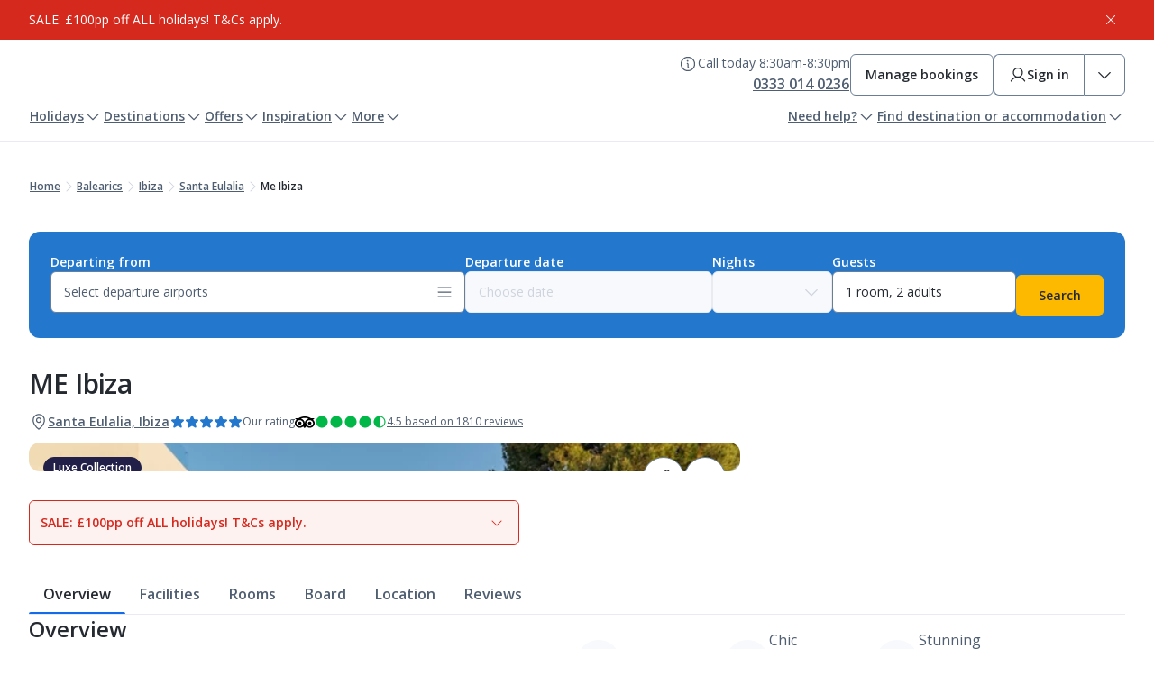

--- FILE ---
content_type: text/html; charset=utf-8
request_url: https://www.jet2holidays.com/balearics/ibiza/santa-eulalia/me-ibiza
body_size: 136211
content:
<!DOCTYPE html><html lang="en" class="__className_67e863"><head><meta charSet="utf-8"/><meta name="viewport" content="width=device-width, initial-scale=1"/><script>
// akam-sw.js install script version 1.3.6
"serviceWorker"in navigator&&"find"in[]&&function(){var e=new Promise(function(e){"complete"===document.readyState||!1?e():(window.addEventListener("load",function(){e()}),setTimeout(function(){"complete"!==document.readyState&&e()},1e4))}),n=window.akamServiceWorkerInvoked,r="1.3.6";if(n)aka3pmLog("akam-setup already invoked");else{window.akamServiceWorkerInvoked=!0,window.aka3pmLog=function(){window.akamServiceWorkerDebug&&console.log.apply(console,arguments)};function o(e){(window.BOOMR_mq=window.BOOMR_mq||[]).push(["addVar",{"sm.sw.s":e,"sm.sw.v":r}])}var i="/akam-sw.js",a=new Map;navigator.serviceWorker.addEventListener("message",function(e){var n,r,o=e.data;if(o.isAka3pm)if(o.command){var i=(n=o.command,(r=a.get(n))&&r.length>0?r.shift():null);i&&i(e.data.response)}else if(o.commandToClient)switch(o.commandToClient){case"enableDebug":window.akamServiceWorkerDebug||(window.akamServiceWorkerDebug=!0,aka3pmLog("Setup script debug enabled via service worker message"),v());break;case"boomerangMQ":o.payload&&(window.BOOMR_mq=window.BOOMR_mq||[]).push(o.payload)}aka3pmLog("akam-sw message: "+JSON.stringify(e.data))});var t=function(e){return new Promise(function(n){var r,o;r=e.command,o=n,a.has(r)||a.set(r,[]),a.get(r).push(o),navigator.serviceWorker.controller&&(e.isAka3pm=!0,navigator.serviceWorker.controller.postMessage(e))})},c=function(e){return t({command:"navTiming",navTiming:e})},s=null,m={},d=function(){var e=i;return s&&(e+="?othersw="+encodeURIComponent(s)),function(e,n){return new Promise(function(r,i){aka3pmLog("Registering service worker with URL: "+e),navigator.serviceWorker.register(e,n).then(function(e){aka3pmLog("ServiceWorker registration successful with scope: ",e.scope),r(e),o(1)}).catch(function(e){aka3pmLog("ServiceWorker registration failed: ",e),o(0),i(e)})})}(e,m)},g=navigator.serviceWorker.__proto__.register;if(navigator.serviceWorker.__proto__.register=function(n,r){return n.includes(i)?g.call(this,n,r):(aka3pmLog("Overriding registration of service worker for: "+n),s=new URL(n,window.location.href),m=r,navigator.serviceWorker.controller?new Promise(function(n,r){var o=navigator.serviceWorker.controller.scriptURL;if(o.includes(i)){var a=encodeURIComponent(s);o.includes(a)?(aka3pmLog("Cancelling registration as we already integrate other SW: "+s),navigator.serviceWorker.getRegistration().then(function(e){n(e)})):e.then(function(){aka3pmLog("Unregistering existing 3pm service worker"),navigator.serviceWorker.getRegistration().then(function(e){e.unregister().then(function(){return d()}).then(function(e){n(e)}).catch(function(e){r(e)})})})}else aka3pmLog("Cancelling registration as we already have akam-sw.js installed"),navigator.serviceWorker.getRegistration().then(function(e){n(e)})}):g.call(this,n,r))},navigator.serviceWorker.controller){var u=navigator.serviceWorker.controller.scriptURL;u.includes("/akam-sw.js")||u.includes("/akam-sw-preprod.js")||u.includes("/threepm-sw.js")||(aka3pmLog("Detected existing service worker. Removing and re-adding inside akam-sw.js"),s=new URL(u,window.location.href),e.then(function(){navigator.serviceWorker.getRegistration().then(function(e){m={scope:e.scope},e.unregister(),d()})}))}else e.then(function(){window.akamServiceWorkerPreprod&&(i="/akam-sw-preprod.js"),d()});if(window.performance){var w=window.performance.timing,l=w.responseEnd-w.responseStart;c(l)}e.then(function(){t({command:"pageLoad"})});var k=!1;function v(){window.akamServiceWorkerDebug&&!k&&(k=!0,aka3pmLog("Initializing debug functions at window scope"),window.aka3pmInjectSwPolicy=function(e){return t({command:"updatePolicy",policy:e})},window.aka3pmDisableInjectedPolicy=function(){return t({command:"disableInjectedPolicy"})},window.aka3pmDeleteInjectedPolicy=function(){return t({command:"deleteInjectedPolicy"})},window.aka3pmGetStateAsync=function(){return t({command:"getState"})},window.aka3pmDumpState=function(){aka3pmGetStateAsync().then(function(e){aka3pmLog(JSON.stringify(e,null,"\t"))})},window.aka3pmInjectTiming=function(e){return c(e)},window.aka3pmUpdatePolicyFromNetwork=function(){return t({command:"pullPolicyFromNetwork"})})}v()}}();</script>
<script type="text/javascript" src="/ruxitagentjs_ICA15789NPRTUVXfqrux_10327251022105625.js" data-dtconfig="rid=RID_-1832422391|rpid=-628279421|domain=jet2holidays.com|reportUrl=https://bf48678fcx.bf.dynatrace.com/bf|app=bca9adca9f5183d9|cors=1|owasp=1|featureHash=ICA15789NPRTUVXfqrux|rdnt=1|uxrgce=1|cuc=47r20ju7|mel=100000|expw=1|dpvc=1|lastModification=1768915179399|tp=500,50,0|srbbv=2|agentUri=/ruxitagentjs_ICA15789NPRTUVXfqrux_10327251022105625.js" data-config='{"revision":1768915179399,"beaconUri":"https://bf48678fcx.bf.dynatrace.com/bf","agentUri":"/ruxitagentjs_ICA15789NPRTUVXfqrux_10327251022105625.js","environmentId":"47r20ju7","modules":"ICA15789NPRTUVXfqrux"}' data-envconfig='{"tracestateKeyPrefix":"a8180063-f1b1db25"}' data-appconfig='{"app":"bca9adca9f5183d9"}'></script><link rel="preload" as="image" href="https://delivery-p121852-e1208888.adobeaemcloud.com/adobe/assets/urn:aaid:aem:790c4864-9c41-4e8c-a7de-f9231cbf39eb/as/brand-logo.jpg" fetchPriority="high"/><link rel="preload" as="image" imageSrcSet="https://media.jet2.com/is/image/jet2/IBZ_509_ME_Ibiza_0724_13?wid=256&amp;qlt=85&amp;dpr=off 256w, https://media.jet2.com/is/image/jet2/IBZ_509_ME_Ibiza_0724_13?wid=384&amp;qlt=85&amp;dpr=off 384w, https://media.jet2.com/is/image/jet2/IBZ_509_ME_Ibiza_0724_13?wid=640&amp;qlt=85&amp;dpr=off 640w, https://media.jet2.com/is/image/jet2/IBZ_509_ME_Ibiza_0724_13?wid=750&amp;qlt=85&amp;dpr=off 750w, https://media.jet2.com/is/image/jet2/IBZ_509_ME_Ibiza_0724_13?wid=828&amp;qlt=85&amp;dpr=off 828w, https://media.jet2.com/is/image/jet2/IBZ_509_ME_Ibiza_0724_13?wid=1080&amp;qlt=85&amp;dpr=off 1080w, https://media.jet2.com/is/image/jet2/IBZ_509_ME_Ibiza_0724_13?wid=1200&amp;qlt=85&amp;dpr=off 1200w, https://media.jet2.com/is/image/jet2/IBZ_509_ME_Ibiza_0724_13?wid=1920&amp;qlt=85&amp;dpr=off 1920w, https://media.jet2.com/is/image/jet2/IBZ_509_ME_Ibiza_0724_13?wid=2048&amp;qlt=85&amp;dpr=off 2048w, https://media.jet2.com/is/image/jet2/IBZ_509_ME_Ibiza_0724_13?wid=3840&amp;qlt=85&amp;dpr=off 3840w" imageSizes="(max-width: 768px) 100vw, (max-width: 1200px) 50vw, 33vw"/><link rel="preload" as="image" imageSrcSet="https://media.jet2.com/is/image/jet2/IBZ_509_ME_Ibiza_0724_04?wid=256&amp;qlt=85&amp;dpr=off 256w, https://media.jet2.com/is/image/jet2/IBZ_509_ME_Ibiza_0724_04?wid=384&amp;qlt=85&amp;dpr=off 384w, https://media.jet2.com/is/image/jet2/IBZ_509_ME_Ibiza_0724_04?wid=640&amp;qlt=85&amp;dpr=off 640w, https://media.jet2.com/is/image/jet2/IBZ_509_ME_Ibiza_0724_04?wid=750&amp;qlt=85&amp;dpr=off 750w, https://media.jet2.com/is/image/jet2/IBZ_509_ME_Ibiza_0724_04?wid=828&amp;qlt=85&amp;dpr=off 828w, https://media.jet2.com/is/image/jet2/IBZ_509_ME_Ibiza_0724_04?wid=1080&amp;qlt=85&amp;dpr=off 1080w, https://media.jet2.com/is/image/jet2/IBZ_509_ME_Ibiza_0724_04?wid=1200&amp;qlt=85&amp;dpr=off 1200w, https://media.jet2.com/is/image/jet2/IBZ_509_ME_Ibiza_0724_04?wid=1920&amp;qlt=85&amp;dpr=off 1920w, https://media.jet2.com/is/image/jet2/IBZ_509_ME_Ibiza_0724_04?wid=2048&amp;qlt=85&amp;dpr=off 2048w, https://media.jet2.com/is/image/jet2/IBZ_509_ME_Ibiza_0724_04?wid=3840&amp;qlt=85&amp;dpr=off 3840w" imageSizes="(max-width: 768px) 100vw, (max-width: 1200px) 50vw, 33vw"/><link rel="preload" as="image" imageSrcSet="https://media.jet2.com/is/image/jet2/IBZ_509_ME_Ibiza_0724_06?wid=256&amp;qlt=85&amp;dpr=off 256w, https://media.jet2.com/is/image/jet2/IBZ_509_ME_Ibiza_0724_06?wid=384&amp;qlt=85&amp;dpr=off 384w, https://media.jet2.com/is/image/jet2/IBZ_509_ME_Ibiza_0724_06?wid=640&amp;qlt=85&amp;dpr=off 640w, https://media.jet2.com/is/image/jet2/IBZ_509_ME_Ibiza_0724_06?wid=750&amp;qlt=85&amp;dpr=off 750w, https://media.jet2.com/is/image/jet2/IBZ_509_ME_Ibiza_0724_06?wid=828&amp;qlt=85&amp;dpr=off 828w, https://media.jet2.com/is/image/jet2/IBZ_509_ME_Ibiza_0724_06?wid=1080&amp;qlt=85&amp;dpr=off 1080w, https://media.jet2.com/is/image/jet2/IBZ_509_ME_Ibiza_0724_06?wid=1200&amp;qlt=85&amp;dpr=off 1200w, https://media.jet2.com/is/image/jet2/IBZ_509_ME_Ibiza_0724_06?wid=1920&amp;qlt=85&amp;dpr=off 1920w, https://media.jet2.com/is/image/jet2/IBZ_509_ME_Ibiza_0724_06?wid=2048&amp;qlt=85&amp;dpr=off 2048w, https://media.jet2.com/is/image/jet2/IBZ_509_ME_Ibiza_0724_06?wid=3840&amp;qlt=85&amp;dpr=off 3840w" imageSizes="(max-width: 768px) 100vw, (max-width: 1200px) 50vw, 33vw"/><link rel="preload" as="image" imageSrcSet="//www.jet2holidays.com/-/media/assets/product images - custom overview groups/ibz/me ibiza/me ibiza co.jpeg?w=256 256w, //www.jet2holidays.com/-/media/assets/product images - custom overview groups/ibz/me ibiza/me ibiza co.jpeg?w=384 384w, //www.jet2holidays.com/-/media/assets/product images - custom overview groups/ibz/me ibiza/me ibiza co.jpeg?w=640 640w, //www.jet2holidays.com/-/media/assets/product images - custom overview groups/ibz/me ibiza/me ibiza co.jpeg?w=750 750w, //www.jet2holidays.com/-/media/assets/product images - custom overview groups/ibz/me ibiza/me ibiza co.jpeg?w=828 828w, //www.jet2holidays.com/-/media/assets/product images - custom overview groups/ibz/me ibiza/me ibiza co.jpeg?w=1080 1080w, //www.jet2holidays.com/-/media/assets/product images - custom overview groups/ibz/me ibiza/me ibiza co.jpeg?w=1200 1200w, //www.jet2holidays.com/-/media/assets/product images - custom overview groups/ibz/me ibiza/me ibiza co.jpeg?w=1920 1920w, //www.jet2holidays.com/-/media/assets/product images - custom overview groups/ibz/me ibiza/me ibiza co.jpeg?w=2048 2048w, //www.jet2holidays.com/-/media/assets/product images - custom overview groups/ibz/me ibiza/me ibiza co.jpeg?w=3840 3840w" imageSizes="(max-width: 768px) 100vw, (max-width: 1200px) 50vw, 33vw"/><link rel="preload" as="image" href="https://maps.googleapis.com/maps/api/staticmap?center=38.991745874887260,1.569886207580570&amp;zoom=12&amp;size=688x482&amp;markers=icon:https://media.jet2.com/is/image/jet2/hotel-marker?$ICON-PNG$%7C38.991745874887260,1.569886207580570&amp;client=gme-jet2&amp;signature=SoqS5xN_lmpsVZAqW86l6-el56A="/><link rel="preload" as="image" imageSrcSet="https://media.jet2.com/is/image/jet2/IBZ_509_ME_IBIZA_HTL_1214_16?wid=256&amp;qlt=85&amp;dpr=off 256w, https://media.jet2.com/is/image/jet2/IBZ_509_ME_IBIZA_HTL_1214_16?wid=384&amp;qlt=85&amp;dpr=off 384w, https://media.jet2.com/is/image/jet2/IBZ_509_ME_IBIZA_HTL_1214_16?wid=640&amp;qlt=85&amp;dpr=off 640w, https://media.jet2.com/is/image/jet2/IBZ_509_ME_IBIZA_HTL_1214_16?wid=750&amp;qlt=85&amp;dpr=off 750w, https://media.jet2.com/is/image/jet2/IBZ_509_ME_IBIZA_HTL_1214_16?wid=828&amp;qlt=85&amp;dpr=off 828w, https://media.jet2.com/is/image/jet2/IBZ_509_ME_IBIZA_HTL_1214_16?wid=1080&amp;qlt=85&amp;dpr=off 1080w, https://media.jet2.com/is/image/jet2/IBZ_509_ME_IBIZA_HTL_1214_16?wid=1200&amp;qlt=85&amp;dpr=off 1200w, https://media.jet2.com/is/image/jet2/IBZ_509_ME_IBIZA_HTL_1214_16?wid=1920&amp;qlt=85&amp;dpr=off 1920w, https://media.jet2.com/is/image/jet2/IBZ_509_ME_IBIZA_HTL_1214_16?wid=2048&amp;qlt=85&amp;dpr=off 2048w, https://media.jet2.com/is/image/jet2/IBZ_509_ME_IBIZA_HTL_1214_16?wid=3840&amp;qlt=85&amp;dpr=off 3840w" imageSizes="(max-width: 768px) 100vw, (max-width: 1200px) 50vw, 33vw"/><link rel="preload" as="image" imageSrcSet="https://media.jet2.com/is/image/jet2/IBZ_509_ME_Ibiza_1116_02?wid=256&amp;qlt=85&amp;dpr=off 256w, https://media.jet2.com/is/image/jet2/IBZ_509_ME_Ibiza_1116_02?wid=384&amp;qlt=85&amp;dpr=off 384w, https://media.jet2.com/is/image/jet2/IBZ_509_ME_Ibiza_1116_02?wid=640&amp;qlt=85&amp;dpr=off 640w, https://media.jet2.com/is/image/jet2/IBZ_509_ME_Ibiza_1116_02?wid=750&amp;qlt=85&amp;dpr=off 750w, https://media.jet2.com/is/image/jet2/IBZ_509_ME_Ibiza_1116_02?wid=828&amp;qlt=85&amp;dpr=off 828w, https://media.jet2.com/is/image/jet2/IBZ_509_ME_Ibiza_1116_02?wid=1080&amp;qlt=85&amp;dpr=off 1080w, https://media.jet2.com/is/image/jet2/IBZ_509_ME_Ibiza_1116_02?wid=1200&amp;qlt=85&amp;dpr=off 1200w, https://media.jet2.com/is/image/jet2/IBZ_509_ME_Ibiza_1116_02?wid=1920&amp;qlt=85&amp;dpr=off 1920w, https://media.jet2.com/is/image/jet2/IBZ_509_ME_Ibiza_1116_02?wid=2048&amp;qlt=85&amp;dpr=off 2048w, https://media.jet2.com/is/image/jet2/IBZ_509_ME_Ibiza_1116_02?wid=3840&amp;qlt=85&amp;dpr=off 3840w" imageSizes="(max-width: 768px) 100vw, (max-width: 1200px) 50vw, 33vw"/><link rel="preload" as="image" imageSrcSet="https://media.jet2.com/is/image/jet2/IBZ_509_ME_IBIZA_HTL_1214_13?wid=256&amp;qlt=85&amp;dpr=off 256w, https://media.jet2.com/is/image/jet2/IBZ_509_ME_IBIZA_HTL_1214_13?wid=384&amp;qlt=85&amp;dpr=off 384w, https://media.jet2.com/is/image/jet2/IBZ_509_ME_IBIZA_HTL_1214_13?wid=640&amp;qlt=85&amp;dpr=off 640w, https://media.jet2.com/is/image/jet2/IBZ_509_ME_IBIZA_HTL_1214_13?wid=750&amp;qlt=85&amp;dpr=off 750w, https://media.jet2.com/is/image/jet2/IBZ_509_ME_IBIZA_HTL_1214_13?wid=828&amp;qlt=85&amp;dpr=off 828w, https://media.jet2.com/is/image/jet2/IBZ_509_ME_IBIZA_HTL_1214_13?wid=1080&amp;qlt=85&amp;dpr=off 1080w, https://media.jet2.com/is/image/jet2/IBZ_509_ME_IBIZA_HTL_1214_13?wid=1200&amp;qlt=85&amp;dpr=off 1200w, https://media.jet2.com/is/image/jet2/IBZ_509_ME_IBIZA_HTL_1214_13?wid=1920&amp;qlt=85&amp;dpr=off 1920w, https://media.jet2.com/is/image/jet2/IBZ_509_ME_IBIZA_HTL_1214_13?wid=2048&amp;qlt=85&amp;dpr=off 2048w, https://media.jet2.com/is/image/jet2/IBZ_509_ME_IBIZA_HTL_1214_13?wid=3840&amp;qlt=85&amp;dpr=off 3840w" imageSizes="(max-width: 768px) 100vw, (max-width: 1200px) 50vw, 33vw"/><link rel="preload" as="image" imageSrcSet="https://media.jet2.com/is/image/jet2/IBZ_509_ME_Ibiza_1219_08?wid=256&amp;qlt=85&amp;dpr=off 256w, https://media.jet2.com/is/image/jet2/IBZ_509_ME_Ibiza_1219_08?wid=384&amp;qlt=85&amp;dpr=off 384w, https://media.jet2.com/is/image/jet2/IBZ_509_ME_Ibiza_1219_08?wid=640&amp;qlt=85&amp;dpr=off 640w, https://media.jet2.com/is/image/jet2/IBZ_509_ME_Ibiza_1219_08?wid=750&amp;qlt=85&amp;dpr=off 750w, https://media.jet2.com/is/image/jet2/IBZ_509_ME_Ibiza_1219_08?wid=828&amp;qlt=85&amp;dpr=off 828w, https://media.jet2.com/is/image/jet2/IBZ_509_ME_Ibiza_1219_08?wid=1080&amp;qlt=85&amp;dpr=off 1080w, https://media.jet2.com/is/image/jet2/IBZ_509_ME_Ibiza_1219_08?wid=1200&amp;qlt=85&amp;dpr=off 1200w, https://media.jet2.com/is/image/jet2/IBZ_509_ME_Ibiza_1219_08?wid=1920&amp;qlt=85&amp;dpr=off 1920w, https://media.jet2.com/is/image/jet2/IBZ_509_ME_Ibiza_1219_08?wid=2048&amp;qlt=85&amp;dpr=off 2048w, https://media.jet2.com/is/image/jet2/IBZ_509_ME_Ibiza_1219_08?wid=3840&amp;qlt=85&amp;dpr=off 3840w" imageSizes="(max-width: 768px) 100vw, (max-width: 1200px) 50vw, 33vw"/><link rel="stylesheet" href="/_next/static/css/3b25b643756c8bb4.css" data-precedence="next"/><link rel="stylesheet" href="/_next/static/css/f0673b419b19a172.css" data-precedence="next"/><link rel="preload" as="script" fetchPriority="low" href="/_next/static/chunks/webpack-db51f592fecf542c.js"/><script src="/_next/static/chunks/4bd1b696-d2540a008880a140.js" async=""></script><script src="/_next/static/chunks/684-c97947bff894f106.js" async=""></script><script src="/_next/static/chunks/main-app-9d4871ad5e5fc79e.js" async=""></script><script src="/_next/static/chunks/app/global-error-e6e21e8c8090bd16.js" async=""></script><script src="/_next/static/chunks/197-79e8225d90e02ea5.js" async=""></script><script src="/_next/static/chunks/app/layout-65b5bb29a4065323.js" async=""></script><script src="/_next/static/chunks/app/not-found-5102d21ea13e067a.js" async=""></script><script src="/_next/static/chunks/0cf92abd-cb4925dae556f6d3.js" async=""></script><script src="/_next/static/chunks/b565c1ae-d86b3bfda6e53d83.js" async=""></script><script src="/_next/static/chunks/588a0f3a-d9e7f412dd17e5d9.js" async=""></script><script src="/_next/static/chunks/183-19bb6de825688246.js" async=""></script><script src="/_next/static/chunks/812-52c6275f81162ad3.js" async=""></script><script src="/_next/static/chunks/app/%5Blevel-one%5D/%5Blevel-two%5D/%5Blevel-three%5D/%5Bhotel%5D/page-b38be8614f054026.js" async=""></script><link rel="preload" href="https://cdn-ukwest.onetrust.com/scripttemplates/otSDKStub.js" as="script"/><link rel="preload" as="image" imageSrcSet="//www.jet2holidays.com/-/media/assets/gstc_hotels_2.jpg?w=256 256w, //www.jet2holidays.com/-/media/assets/gstc_hotels_2.jpg?w=384 384w, //www.jet2holidays.com/-/media/assets/gstc_hotels_2.jpg?w=640 640w, //www.jet2holidays.com/-/media/assets/gstc_hotels_2.jpg?w=750 750w, //www.jet2holidays.com/-/media/assets/gstc_hotels_2.jpg?w=828 828w, //www.jet2holidays.com/-/media/assets/gstc_hotels_2.jpg?w=1080 1080w, //www.jet2holidays.com/-/media/assets/gstc_hotels_2.jpg?w=1200 1200w, //www.jet2holidays.com/-/media/assets/gstc_hotels_2.jpg?w=1920 1920w, //www.jet2holidays.com/-/media/assets/gstc_hotels_2.jpg?w=2048 2048w, //www.jet2holidays.com/-/media/assets/gstc_hotels_2.jpg?w=3840 3840w" imageSizes="(max-width: 768px) 100vw, (max-width: 1200px) 50vw, 33vw"/><meta name="next-size-adjust" content=""/><title>ME Ibiza - Santa Eulalia hotels | Jet2holidays</title><meta name="description" content="Jet2holidays offer ATOL protected package holidays at ME Ibiza.  Book your Jet2holiday including flights, accommodation and transfers for just £60pp deposit."/><link rel="canonical" href="https://www.jet2holidays.com/balearics/ibiza/santa-eulalia/me-ibiza"/><script>document.querySelectorAll('body link[rel="icon"], body link[rel="apple-touch-icon"]').forEach(el => document.head.appendChild(el))</script><script src="/_next/static/chunks/polyfills-42372ed130431b0a.js" noModule=""></script>
<script>(window.BOOMR_mq=window.BOOMR_mq||[]).push(["addVar",{"rua.upush":"false","rua.cpush":"false","rua.upre":"false","rua.cpre":"false","rua.uprl":"false","rua.cprl":"false","rua.cprf":"false","rua.trans":"SJ-8936a16f-0e0b-4819-a33f-62f0bccec814","rua.cook":"false","rua.ims":"false","rua.ufprl":"false","rua.cfprl":"false","rua.isuxp":"false","rua.texp":"norulematch","rua.ceh":"false","rua.ueh":"false","rua.ieh.st":"0"}]);</script>
                              <script>!function(a){var e="https://s.go-mpulse.net/boomerang/",t="addEventListener";if("False"=="True")a.BOOMR_config=a.BOOMR_config||{},a.BOOMR_config.PageParams=a.BOOMR_config.PageParams||{},a.BOOMR_config.PageParams.pci=!0,e="https://s2.go-mpulse.net/boomerang/";if(window.BOOMR_API_key="ETNSH-4BAA8-32W2C-47YMH-H78U8",function(){function n(e){a.BOOMR_onload=e&&e.timeStamp||(new Date).getTime()}if(!a.BOOMR||!a.BOOMR.version&&!a.BOOMR.snippetExecuted){a.BOOMR=a.BOOMR||{},a.BOOMR.snippetExecuted=!0;var i,_,o,r=document.createElement("iframe");if(a[t])a[t]("load",n,!1);else if(a.attachEvent)a.attachEvent("onload",n);r.src="javascript:void(0)",r.title="",r.role="presentation",(r.frameElement||r).style.cssText="width:0;height:0;border:0;display:none;",o=document.getElementsByTagName("script")[0],o.parentNode.insertBefore(r,o);try{_=r.contentWindow.document}catch(O){i=document.domain,r.src="javascript:var d=document.open();d.domain='"+i+"';void(0);",_=r.contentWindow.document}_.open()._l=function(){var a=this.createElement("script");if(i)this.domain=i;a.id="boomr-if-as",a.src=e+"ETNSH-4BAA8-32W2C-47YMH-H78U8",BOOMR_lstart=(new Date).getTime(),this.body.appendChild(a)},_.write("<bo"+'dy onload="document._l();">'),_.close()}}(),"".length>0)if(a&&"performance"in a&&a.performance&&"function"==typeof a.performance.setResourceTimingBufferSize)a.performance.setResourceTimingBufferSize();!function(){if(BOOMR=a.BOOMR||{},BOOMR.plugins=BOOMR.plugins||{},!BOOMR.plugins.AK){var e="false"=="true"?1:0,t="",n="aofpizyxbzome2lqfkyq-f-0042fd09f-clientnsv4-s.akamaihd.net",i="false"=="true"?2:1,_={"ak.v":"39","ak.cp":"199523","ak.ai":parseInt("120262",10),"ak.ol":"0","ak.cr":9,"ak.ipv":4,"ak.proto":"h2","ak.rid":"47e6f6db","ak.r":51663,"ak.a2":e,"ak.m":"a","ak.n":"essl","ak.bpcip":"3.138.244.0","ak.cport":58196,"ak.gh":"23.57.66.171","ak.quicv":"","ak.tlsv":"tls1.3","ak.0rtt":"","ak.0rtt.ed":"","ak.csrc":"-","ak.acc":"","ak.t":"1768958641","ak.ak":"hOBiQwZUYzCg5VSAfCLimQ==hkHqxhoDrsCEfg3WiuxxJ2M/fcu6UFmsUdl81VoBmyWVd2QVvQwe7A1eDQt+yHEFYNJmJnlvR/el74IMBZbz4aem4hZJkH4GG8AOLfJof4cNc2aVVyeeOQEtg+6NFk9d8VX5MnXEuqdgeEB6sTsdo+EOiGsF4uHYGZNkYY7+mNlNA5Jg5XJ/0B/a5zPytaYjAu8UP6IpEoucpgA21Vi/ygTX2szFUiX80bFwr8j8m/GT3yyATWXmCLSlYwjYH6S7hWZ9qgQOXlZRjZupwxMzEPBlRF9kVUatAnl3vZTH8hQL3j3Ry5BpbF7pK8gkxhhdVrOe0YpTvf71Ox0S5bMacZe7jZtRJYbwXT9EU/sSuqXsCnsDl5xEAROV63AbecZu4yvlaBtnPg1agm8vTXjo3bFAcF9h/bMJWeuTDqRtR6M=","ak.pv":"571","ak.dpoabenc":"","ak.tf":i};if(""!==t)_["ak.ruds"]=t;var o={i:!1,av:function(e){var t="http.initiator";if(e&&(!e[t]||"spa_hard"===e[t]))_["ak.feo"]=void 0!==a.aFeoApplied?1:0,BOOMR.addVar(_)},rv:function(){var a=["ak.bpcip","ak.cport","ak.cr","ak.csrc","ak.gh","ak.ipv","ak.m","ak.n","ak.ol","ak.proto","ak.quicv","ak.tlsv","ak.0rtt","ak.0rtt.ed","ak.r","ak.acc","ak.t","ak.tf"];BOOMR.removeVar(a)}};BOOMR.plugins.AK={akVars:_,akDNSPreFetchDomain:n,init:function(){if(!o.i){var a=BOOMR.subscribe;a("before_beacon",o.av,null,null),a("onbeacon",o.rv,null,null),o.i=!0}return this},is_complete:function(){return!0}}}}()}(window);</script></head><body><div hidden=""><!--$--><!--/$--></div><div data-theme="holidays"><div style="background-color:var(--color-red-base)" data-testid="infoBar" class="_box_m6rpl_1 _info-bar_408839a" role="status" aria-live="polite" aria-label="Information bar"><div class="_content_4c29835" data-testid="info-bar-content" aria-label="Information bar content"><span class="_richText_db5df78 _rich-text_1b1ca63"><p>SALE: £100pp off ALL holidays! T&amp;Cs apply.</p></span><button class="_base_123yd_8 _sm_123yd_45 _icon-only_123yd_50 _button_fc6f793" aria-label="Close information bar"><span class="_icon_123yd_50"><svg width="20" height="20" viewBox="0 0 20 20" fill="none" xmlns="http://www.w3.org/2000/svg" class="_base_idpqm_8 _sm_idpqm_44"><path d="M16.0672 15.1828C16.1253 15.2409 16.1713 15.3098 16.2027 15.3857C16.2342 15.4616 16.2503 15.5429 16.2503 15.625C16.2503 15.7071 16.2342 15.7884 16.2027 15.8643C16.1713 15.9402 16.1253 16.0091 16.0672 16.0672C16.0091 16.1253 15.9402 16.1713 15.8643 16.2027C15.7884 16.2342 15.7071 16.2503 15.625 16.2503C15.5429 16.2503 15.4616 16.2342 15.3857 16.2027C15.3098 16.1713 15.2409 16.1253 15.1828 16.0672L10 10.8836L4.81719 16.0672C4.69991 16.1845 4.54085 16.2503 4.375 16.2503C4.20915 16.2503 4.05009 16.1845 3.93281 16.0672C3.81554 15.9499 3.74965 15.7908 3.74965 15.625C3.74965 15.4591 3.81554 15.3001 3.93281 15.1828L9.11641 10L3.93281 4.81718C3.81554 4.69991 3.74965 4.54085 3.74965 4.375C3.74965 4.20914 3.81554 4.05008 3.93281 3.93281C4.05009 3.81553 4.20915 3.74965 4.375 3.74965C4.54085 3.74965 4.69991 3.81553 4.81719 3.93281L10 9.1164L15.1828 3.93281C15.3001 3.81553 15.4591 3.74965 15.625 3.74965C15.7909 3.74965 15.9499 3.81553 16.0672 3.93281C16.1845 4.05008 16.2503 4.20914 16.2503 4.375C16.2503 4.54085 16.1845 4.69991 16.0672 4.81718L10.8836 10L16.0672 15.1828Z" fill="currentColor"></path></svg></span></button></div></div><header class="_header_e386b57"><div class="_headerContainer_317642b"><div class="_stack_1upzf_1 _mobile--align-stretch_1upzf_16 _desktop--align-stretch_1upzf_34" style="gap:var(--spacing-sm)"><div class="_topSection_da9fbf3"><a href="/" class="_logo_412ac1a"><img src="https://delivery-p121852-e1208888.adobeaemcloud.com/adobe/assets/urn:aaid:aem:790c4864-9c41-4e8c-a7de-f9231cbf39eb/as/brand-logo.jpg" alt="" fetchPriority="high" loading="eager"/></a><div><div class="_desktopOnly_e8a34c8"><div class="_desktopOnly_07fe167"><div class="_inline_cvabk_1" style="gap:var(--spacing-lg)"><div class="_tooltipContainer_31a4296"><div class="_inline_cvabk_1 _align--start_cvabk_8" style="gap:var(--spacing-xs)"><button class="_base_123yd_8 _md_123yd_54 _icon-only_123yd_50 _tooltip_ab5f081" aria-label="Call Centre Hours" data-state="closed" aria-expanded="false"><span class="_icon_123yd_50"><svg width="20" height="20" viewBox="0 0 20 20" fill="none" xmlns="http://www.w3.org/2000/svg" class="_base_idpqm_8 _md_idpqm_49"><path d="M10 1.875C8.39303 1.875 6.82214 2.35152 5.486 3.24431C4.14985 4.1371 3.10844 5.40605 2.49348 6.8907C1.87852 8.37535 1.71762 10.009 2.03112 11.5851C2.34463 13.1612 3.11846 14.6089 4.25476 15.7452C5.39106 16.8815 6.8388 17.6554 8.4149 17.9689C9.99099 18.2824 11.6247 18.1215 13.1093 17.5065C14.594 16.8916 15.8629 15.8502 16.7557 14.514C17.6485 13.1779 18.125 11.607 18.125 10C18.1227 7.84581 17.266 5.78051 15.7427 4.25727C14.2195 2.73403 12.1542 1.87727 10 1.875ZM10 16.875C8.64026 16.875 7.31105 16.4718 6.18046 15.7164C5.04987 14.9609 4.16868 13.8872 3.64833 12.6309C3.12798 11.3747 2.99183 9.99237 3.2571 8.65875C3.52238 7.32513 4.17716 6.10013 5.13864 5.13864C6.10013 4.17716 7.32514 3.52237 8.65876 3.2571C9.99238 2.99183 11.3747 3.12798 12.631 3.64833C13.8872 4.16868 14.9609 5.04987 15.7164 6.18045C16.4718 7.31104 16.875 8.64025 16.875 10C16.8729 11.8227 16.1479 13.5702 14.8591 14.8591C13.5702 16.1479 11.8227 16.8729 10 16.875ZM11.25 13.75C11.25 13.9158 11.1842 14.0747 11.0669 14.1919C10.9497 14.3092 10.7908 14.375 10.625 14.375C10.2935 14.375 9.97554 14.2433 9.74112 14.0089C9.5067 13.7745 9.375 13.4565 9.375 13.125V10C9.20924 10 9.05027 9.93415 8.93306 9.81694C8.81585 9.69973 8.75 9.54076 8.75 9.375C8.75 9.20924 8.81585 9.05027 8.93306 8.93306C9.05027 8.81585 9.20924 8.75 9.375 8.75C9.70652 8.75 10.0245 8.8817 10.2589 9.11612C10.4933 9.35054 10.625 9.66848 10.625 10V13.125C10.7908 13.125 10.9497 13.1908 11.0669 13.3081C11.1842 13.4253 11.25 13.5842 11.25 13.75ZM8.75 6.5625C8.75 6.37708 8.80499 6.19582 8.908 6.04165C9.01101 5.88748 9.15743 5.76732 9.32874 5.69636C9.50004 5.62541 9.68854 5.60684 9.8704 5.64301C10.0523 5.67919 10.2193 5.76848 10.3504 5.89959C10.4815 6.0307 10.5708 6.19775 10.607 6.3796C10.6432 6.56146 10.6246 6.74996 10.5536 6.92127C10.4827 7.09257 10.3625 7.23899 10.2084 7.342C10.0542 7.44502 9.87292 7.5 9.6875 7.5C9.43886 7.5 9.20041 7.40123 9.02459 7.22541C8.84878 7.0496 8.75 6.81114 8.75 6.5625Z" fill="currentColor"></path></svg></span></button><div class="_callCenterContent_6b689a1"><p class="_base_1wubf_8 _secondary_1wubf_16 _md_1wubf_42 _regular_1wubf_32 _constrain-width_1wubf_72" data-testid="opening-hours">Call today 8:30am-8:30pm</p><a class="_base_123yd_8 _lg_123yd_63 _button_107ax_8 _secondary_107ax_27 _compact_107ax_42 _phoneNumber_53c594f" href="tel:0333 014 0236" aria-label="0333 014 0236"><span class="_label_123yd_80">0333 014 0236</span></a></div></div></div><a class="_base_123yd_8 _md_123yd_54 _button_17u6d_8 _secondary_17u6d_29" href="/mmb/direct/login" aria-label="Manage bookings"><span class="_label_123yd_80">Manage bookings</span></a><div role="group" aria-label="MyJet2 actions" class="_group_f588e16"><a class="_base_123yd_8 _md_123yd_54 _button_bc7fd67 _left_f30ec32" href="/api/jet2/login/b2clogin" aria-label="Sign in" data-state="closed" aria-expanded="false"><span class="_icon_123yd_50"><svg width="20" height="20" viewBox="0 0 20 20" fill="none" xmlns="http://www.w3.org/2000/svg" class="_base_idpqm_8 _md_idpqm_49"><path d="M18.0406 16.5625C16.8508 14.5055 15.0172 13.0305 12.8773 12.3312C13.9358 11.7011 14.7582 10.741 15.2181 9.59827C15.6781 8.45554 15.7502 7.19343 15.4235 6.00574C15.0967 4.81805 14.3891 3.77045 13.4094 3.02384C12.4296 2.27722 11.2318 1.87286 10 1.87286C8.76818 1.87286 7.57042 2.27722 6.59065 3.02384C5.61088 3.77045 4.90328 4.81805 4.57652 6.00574C4.24976 7.19343 4.3219 8.45554 4.78187 9.59827C5.24183 10.741 6.06419 11.7011 7.12266 12.3312C4.98281 13.0297 3.14922 14.5047 1.95938 16.5625C1.91574 16.6336 1.8868 16.7128 1.87426 16.7953C1.86172 16.8778 1.86583 16.962 1.88635 17.0429C1.90687 17.1238 1.94339 17.1998 1.99375 17.2663C2.0441 17.3329 2.10728 17.3887 2.17955 17.4304C2.25182 17.4722 2.33172 17.499 2.41454 17.5094C2.49735 17.5198 2.58141 17.5134 2.66174 17.4908C2.74207 17.4682 2.81705 17.4296 2.88226 17.3776C2.94747 17.3255 3.00158 17.2608 3.04141 17.1875C4.51328 14.6437 7.11485 13.125 10 13.125C12.8852 13.125 15.4867 14.6437 16.9586 17.1875C16.9984 17.2608 17.0525 17.3255 17.1177 17.3776C17.183 17.4296 17.2579 17.4682 17.3383 17.4908C17.4186 17.5134 17.5026 17.5198 17.5855 17.5094C17.6683 17.499 17.7482 17.4722 17.8204 17.4304C17.8927 17.3887 17.9559 17.3329 18.0063 17.2663C18.0566 17.1998 18.0931 17.1238 18.1137 17.0429C18.1342 16.962 18.1383 16.8778 18.1257 16.7953C18.1132 16.7128 18.0843 16.6336 18.0406 16.5625ZM5.625 7.49999C5.625 6.6347 5.88159 5.78883 6.36232 5.06937C6.84305 4.3499 7.52633 3.78915 8.32576 3.45802C9.12519 3.12688 10.0049 3.04024 10.8535 3.20905C11.7022 3.37786 12.4817 3.79454 13.0936 4.4064C13.7054 5.01825 14.1221 5.7978 14.2909 6.64647C14.4597 7.49514 14.3731 8.3748 14.042 9.17423C13.7108 9.97366 13.1501 10.6569 12.4306 11.1377C11.7112 11.6184 10.8653 11.875 10 11.875C8.84006 11.8737 7.72798 11.4124 6.90778 10.5922C6.08758 9.77201 5.62624 8.65993 5.625 7.49999Z" fill="currentColor"></path></svg></span><span class="_label_123yd_80 _justify_123yd_86">Sign in</span></a><button class="_base_123yd_8 _md_123yd_54 _icon-only_123yd_50 _button_bc7fd67 _right_c5c22e3" aria-label="Expand myJet2 menu, collapsed" type="button" aria-haspopup="dialog" aria-expanded="false" aria-controls="radix-«R5dijrnetb»" data-state="closed"><span class="_icon_123yd_50"><svg width="20" height="20" viewBox="0 0 20 20" fill="none" xmlns="http://www.w3.org/2000/svg" class="_base_idpqm_8 _md_idpqm_49"><path d="M16.6922 7.94218L10.4422 14.1922C10.3841 14.2503 10.3152 14.2964 10.2393 14.3278C10.1635 14.3593 10.0821 14.3755 10 14.3755C9.91786 14.3755 9.83653 14.3593 9.76066 14.3278C9.68478 14.2964 9.61585 14.2503 9.55781 14.1922L3.30781 7.94218C3.19053 7.82491 3.12465 7.66585 3.12465 7.5C3.12465 7.33414 3.19053 7.17508 3.30781 7.05781C3.42508 6.94053 3.58414 6.87465 3.75 6.87465C3.91585 6.87465 4.07491 6.94053 4.19218 7.05781L10 12.8664L15.8078 7.05781C15.8659 6.99974 15.9348 6.95368 16.0107 6.92225C16.0866 6.89082 16.1679 6.87465 16.25 6.87465C16.3321 6.87465 16.4134 6.89082 16.4893 6.92225C16.5652 6.95368 16.6341 6.99974 16.6922 7.05781C16.7503 7.11588 16.7963 7.18482 16.8277 7.26069C16.8592 7.33656 16.8753 7.41787 16.8753 7.5C16.8753 7.58212 16.8592 7.66344 16.8277 7.73931C16.7963 7.81518 16.7503 7.88412 16.6922 7.94218Z" fill="currentColor"></path></svg></span></button></div></div></div></div><div class="_desktopHide_8ac8b8a"><div><div class="_inline_cvabk_1" style="gap:var(--spacing-md)"><button class="_base_123yd_8 _sm_123yd_45 _mobileButtons_6fff7f1" aria-label="Sign in" type="button" aria-haspopup="dialog" aria-expanded="false" aria-controls="radix-«R6ijrnetb»" data-state="closed"><span class="_icon_123yd_50"><svg width="20" height="20" viewBox="0 0 20 20" fill="none" xmlns="http://www.w3.org/2000/svg" class="_base_idpqm_8 _sm_idpqm_44"><path d="M18.0406 16.5625C16.8508 14.5055 15.0172 13.0305 12.8773 12.3312C13.9358 11.7011 14.7582 10.741 15.2181 9.59827C15.6781 8.45554 15.7502 7.19343 15.4235 6.00574C15.0967 4.81805 14.3891 3.77045 13.4094 3.02384C12.4296 2.27722 11.2318 1.87286 10 1.87286C8.76818 1.87286 7.57042 2.27722 6.59065 3.02384C5.61088 3.77045 4.90328 4.81805 4.57652 6.00574C4.24976 7.19343 4.3219 8.45554 4.78187 9.59827C5.24183 10.741 6.06419 11.7011 7.12266 12.3312C4.98281 13.0297 3.14922 14.5047 1.95938 16.5625C1.91574 16.6336 1.8868 16.7128 1.87426 16.7953C1.86172 16.8778 1.86583 16.962 1.88635 17.0429C1.90687 17.1238 1.94339 17.1998 1.99375 17.2663C2.0441 17.3329 2.10728 17.3887 2.17955 17.4304C2.25182 17.4722 2.33172 17.499 2.41454 17.5094C2.49735 17.5198 2.58141 17.5134 2.66174 17.4908C2.74207 17.4682 2.81705 17.4296 2.88226 17.3776C2.94747 17.3255 3.00158 17.2608 3.04141 17.1875C4.51328 14.6437 7.11485 13.125 10 13.125C12.8852 13.125 15.4867 14.6437 16.9586 17.1875C16.9984 17.2608 17.0525 17.3255 17.1177 17.3776C17.183 17.4296 17.2579 17.4682 17.3383 17.4908C17.4186 17.5134 17.5026 17.5198 17.5855 17.5094C17.6683 17.499 17.7482 17.4722 17.8204 17.4304C17.8927 17.3887 17.9559 17.3329 18.0063 17.2663C18.0566 17.1998 18.0931 17.1238 18.1137 17.0429C18.1342 16.962 18.1383 16.8778 18.1257 16.7953C18.1132 16.7128 18.0843 16.6336 18.0406 16.5625ZM5.625 7.49999C5.625 6.6347 5.88159 5.78883 6.36232 5.06937C6.84305 4.3499 7.52633 3.78915 8.32576 3.45802C9.12519 3.12688 10.0049 3.04024 10.8535 3.20905C11.7022 3.37786 12.4817 3.79454 13.0936 4.4064C13.7054 5.01825 14.1221 5.7978 14.2909 6.64647C14.4597 7.49514 14.3731 8.3748 14.042 9.17423C13.7108 9.97366 13.1501 10.6569 12.4306 11.1377C11.7112 11.6184 10.8653 11.875 10 11.875C8.84006 11.8737 7.72798 11.4124 6.90778 10.5922C6.08758 9.77201 5.62624 8.65993 5.625 7.49999Z" fill="currentColor"></path></svg></span><span class="_label_123yd_80 _justify_123yd_86">Sign in</span></button><button class="_base_123yd_8 _sm_123yd_45 _mobileButtons_6fff7f1" aria-label="Menu" aria-controls="«Raijrnetb»" aria-expanded="false"><span class="_icon_123yd_50"><svg width="20" height="20" viewBox="0 0 20 20" fill="none" xmlns="http://www.w3.org/2000/svg" class="_base_idpqm_8 _sm_idpqm_44"><path d="M17.5 10C17.5 10.1658 17.4342 10.3247 17.3169 10.4419C17.1997 10.5592 17.0408 10.625 16.875 10.625H3.125C2.95924 10.625 2.80027 10.5592 2.68306 10.4419C2.56585 10.3247 2.5 10.1658 2.5 10C2.5 9.83424 2.56585 9.67527 2.68306 9.55806C2.80027 9.44085 2.95924 9.375 3.125 9.375H16.875C17.0408 9.375 17.1997 9.44085 17.3169 9.55806C17.4342 9.67527 17.5 9.83424 17.5 10ZM3.125 5.625H16.875C17.0408 5.625 17.1997 5.55915 17.3169 5.44194C17.4342 5.32473 17.5 5.16576 17.5 5C17.5 4.83424 17.4342 4.67527 17.3169 4.55806C17.1997 4.44085 17.0408 4.375 16.875 4.375H3.125C2.95924 4.375 2.80027 4.44085 2.68306 4.55806C2.56585 4.67527 2.5 4.83424 2.5 5C2.5 5.16576 2.56585 5.32473 2.68306 5.44194C2.80027 5.55915 2.95924 5.625 3.125 5.625ZM16.875 14.375H3.125C2.95924 14.375 2.80027 14.4408 2.68306 14.5581C2.56585 14.6753 2.5 14.8342 2.5 15C2.5 15.1658 2.56585 15.3247 2.68306 15.4419C2.80027 15.5592 2.95924 15.625 3.125 15.625H16.875C17.0408 15.625 17.1997 15.5592 17.3169 15.4419C17.4342 15.3247 17.5 15.1658 17.5 15C17.5 14.8342 17.4342 14.6753 17.3169 14.5581C17.1997 14.4408 17.0408 14.375 16.875 14.375Z" fill="currentColor"></path></svg></span><span class="_label_123yd_80 _justify_123yd_86">Menu</span></button></div></div></div></div></div><div class="_desktopOnly_e8a34c8 _megaMenu_9276af6"><div><div class="_inline_cvabk_1 _justify--space-between_cvabk_33" style="gap:var(--spacing-md)"><nav aria-label="Main Navigation"><div class="_inline_cvabk_1 _dropdownContainer_9aee81a" style="gap:var(--spacing-lg)"><div><button class="_base_123yd_8 _md_123yd_54 _button_107ax_8 _secondary_107ax_27 _compact_107ax_42 _topNavItems_b8b036c" aria-label="Holidays" aria-controls="«R1cjrnetb»" aria-expanded="false"><span class="_label_123yd_80 _justify_123yd_86">Holidays</span><span class="_icon_123yd_50"><svg width="20" height="20" viewBox="0 0 20 20" fill="none" xmlns="http://www.w3.org/2000/svg" class="_base_idpqm_8 _md_idpqm_49"><path d="M16.6922 7.94218L10.4422 14.1922C10.3841 14.2503 10.3152 14.2964 10.2393 14.3278C10.1635 14.3593 10.0821 14.3755 10 14.3755C9.91786 14.3755 9.83653 14.3593 9.76066 14.3278C9.68478 14.2964 9.61585 14.2503 9.55781 14.1922L3.30781 7.94218C3.19053 7.82491 3.12465 7.66585 3.12465 7.5C3.12465 7.33414 3.19053 7.17508 3.30781 7.05781C3.42508 6.94053 3.58414 6.87465 3.75 6.87465C3.91585 6.87465 4.07491 6.94053 4.19218 7.05781L10 12.8664L15.8078 7.05781C15.8659 6.99974 15.9348 6.95368 16.0107 6.92225C16.0866 6.89082 16.1679 6.87465 16.25 6.87465C16.3321 6.87465 16.4134 6.89082 16.4893 6.92225C16.5652 6.95368 16.6341 6.99974 16.6922 7.05781C16.7503 7.11588 16.7963 7.18482 16.8277 7.26069C16.8592 7.33656 16.8753 7.41787 16.8753 7.5C16.8753 7.58212 16.8592 7.66344 16.8277 7.73931C16.7963 7.81518 16.7503 7.88412 16.6922 7.94218Z" fill="currentColor"></path></svg></span></button><div class="_subMenu_1e7550b" id="«R1cjrnetb»" data-align="start"><div class="_subMenuColumns_5143ef6"><div class="_column_cd1fb45" data-testid="menu-col-1"><div class="_stack_1upzf_1 _mobile--align-stretch_1upzf_16 _desktop--align-stretch_1upzf_34" style="gap:var(--spacing-xs)"><h3 class="_base_1i912_8 _primary_1i912_12 _sm_1i912_48" id="«Rb9cjrnetb»">Popular holiday types</h3><ul class="_navList_288940e" aria-labelledby="«Rb9cjrnetb»"><li><a class="_base_123yd_8 _md_123yd_54 _button_107ax_8 _secondary_107ax_27 _item_2dedb6c" href="/all-inclusive" aria-label="All Inclusive holidays"><span class="_label_123yd_80">All Inclusive holidays</span></a></li><li><a class="_base_123yd_8 _md_123yd_54 _button_107ax_8 _secondary_107ax_27 _item_2dedb6c" href="/adult-holidays" aria-label="Adults only holidays"><span class="_label_123yd_80">Adults only holidays</span></a></li><li><a class="_base_123yd_8 _md_123yd_54 _button_107ax_8 _secondary_107ax_27 _item_2dedb6c" href="/luxury-holidays" aria-label="Luxury holidays"><span class="_label_123yd_80">Luxury holidays</span></a></li><li><a class="_base_123yd_8 _md_123yd_54 _button_107ax_8 _secondary_107ax_27 _item_2dedb6c" href="/honeymoons" aria-label="Honeymoons"><span class="_label_123yd_80">Honeymoons</span></a></li><li><a class="_base_123yd_8 _md_123yd_54 _button_107ax_8 _secondary_107ax_27 _item_2dedb6c" href="/long-stays" aria-label="Long stays"><span class="_label_123yd_80">Long stays</span></a></li><li><a class="_base_123yd_8 _md_123yd_54 _button_107ax_8 _secondary_107ax_27 _item_2dedb6c" href="/holiday-types" aria-label="View all holiday types"><span class="_label_123yd_80">View all holiday types</span></a></li></ul></div><div class="_stack_1upzf_1 _mobile--align-stretch_1upzf_16 _desktop--align-stretch_1upzf_34" style="gap:var(--spacing-xs)"><h3 class="_base_1i912_8 _primary_1i912_12 _sm_1i912_48" id="«Rj9cjrnetb»">Holidays for everyone</h3><ul class="_navList_288940e" aria-labelledby="«Rj9cjrnetb»"><li><a class="_base_123yd_8 _md_123yd_54 _button_107ax_8 _secondary_107ax_27 _item_2dedb6c" href="/family-holidays" aria-label="Family holidays"><span class="_label_123yd_80">Family holidays</span></a></li><li><a class="_base_123yd_8 _md_123yd_54 _button_107ax_8 _secondary_107ax_27 _item_2dedb6c" href="/couples-holidays" aria-label="Couples holidays"><span class="_label_123yd_80">Couples holidays</span></a></li><li><a class="_base_123yd_8 _md_123yd_54 _button_107ax_8 _secondary_107ax_27 _item_2dedb6c" href="/solo-holidays" aria-label="Solo holidays"><span class="_label_123yd_80">Solo holidays</span></a></li><li><a class="_base_123yd_8 _md_123yd_54 _button_107ax_8 _secondary_107ax_27 _item_2dedb6c" href="/single-parent-holidays" aria-label="Single parent holidays"><span class="_label_123yd_80">Single parent holidays</span></a></li><li><a class="_base_123yd_8 _md_123yd_54 _button_107ax_8 _secondary_107ax_27 _item_2dedb6c" href="/group-holidays" aria-label="Group holidays"><span class="_label_123yd_80">Group holidays</span></a></li><li><a class="_base_123yd_8 _md_123yd_54 _button_107ax_8 _secondary_107ax_27 _item_2dedb6c" href="/lgbtq-friendly-holidays" aria-label="LGBTQ+ holidays"><span class="_label_123yd_80">LGBTQ+ holidays</span></a></li></ul></div></div><div class="_column_cd1fb45" data-testid="menu-col-2"><div class="_stack_1upzf_1 _mobile--align-stretch_1upzf_16 _desktop--align-stretch_1upzf_34" style="gap:var(--spacing-xs)"><h3 class="_base_1i912_8 _primary_1i912_12 _sm_1i912_48" id="«Rd9cjrnetb»">Time of year</h3><ul class="_navList_288940e" aria-labelledby="«Rd9cjrnetb»"><li><a class="_base_123yd_8 _md_123yd_54 _button_107ax_8 _secondary_107ax_27 _item_2dedb6c" href="/school-holidays" aria-label="School holidays"><span class="_label_123yd_80">School holidays</span></a></li><li><a class="_base_123yd_8 _md_123yd_54 _button_107ax_8 _secondary_107ax_27 _item_2dedb6c" href="/last-minute-holidays" aria-label="Last-minute holidays"><span class="_label_123yd_80">Last-minute holidays</span></a></li><li><a class="_base_123yd_8 _md_123yd_54 _button_107ax_8 _secondary_107ax_27 _item_2dedb6c" href="/spring-holidays" aria-label="Spring holidays"><span class="_label_123yd_80">Spring holidays</span></a></li><li><a class="_base_123yd_8 _md_123yd_54 _button_107ax_8 _secondary_107ax_27 _item_2dedb6c" href="/autumn-holidays" aria-label="Autumn holidays"><span class="_label_123yd_80">Autumn holidays</span></a></li><li><a class="_base_123yd_8 _md_123yd_54 _button_107ax_8 _secondary_107ax_27 _item_2dedb6c" href="/this-winter" aria-label="Winter sun holidays"><span class="_label_123yd_80">Winter sun holidays</span></a></li><li><a class="_base_123yd_8 _md_123yd_54 _button_107ax_8 _secondary_107ax_27 _item_2dedb6c" href="/christmas-holidays" aria-label="Christmas holidays"><span class="_label_123yd_80">Christmas holidays</span></a></li><li><a class="_base_123yd_8 _md_123yd_54 _button_107ax_8 _secondary_107ax_27 _item_2dedb6c" href="/this-summer" aria-label="Summer holidays"><span class="_label_123yd_80">Summer holidays</span></a></li><li><a class="_base_123yd_8 _md_123yd_54 _button_107ax_8 _secondary_107ax_27 _item_2dedb6c" href="/holidays-by-time-of-year" aria-label="Holidays by time of year"><span class="_label_123yd_80">Holidays by time of year</span></a></li></ul></div><div class="_stack_1upzf_1 _mobile--align-stretch_1upzf_16 _desktop--align-stretch_1upzf_34" style="gap:var(--spacing-xs)"><h3 class="_base_1i912_8 _primary_1i912_12 _sm_1i912_48" id="«Rl9cjrnetb»">Jet2Weddings</h3><ul class="_navList_288940e" aria-labelledby="«Rl9cjrnetb»"><li><a class="_base_123yd_8 _md_123yd_54 _button_107ax_8 _secondary_107ax_27 _item_2dedb6c" href="/weddings" aria-label="Jet2Weddings"><span class="_label_123yd_80">Jet2Weddings</span></a></li></ul></div></div><div class="_column_cd1fb45" data-testid="menu-col-3"><div class="_stack_1upzf_1 _mobile--align-stretch_1upzf_16 _desktop--align-stretch_1upzf_34" style="gap:var(--spacing-xs)"><h3 class="_base_1i912_8 _primary_1i912_12 _sm_1i912_48" id="«Rf9cjrnetb»">Active holidays</h3><ul class="_navList_288940e" aria-labelledby="«Rf9cjrnetb»"><li><a class="_base_123yd_8 _md_123yd_54 _button_107ax_8 _secondary_107ax_27 _item_2dedb6c" href="/discover-more" aria-label="Discover More collection"><span class="_label_123yd_80">Discover More collection</span></a></li><li><a class="_base_123yd_8 _md_123yd_54 _button_107ax_8 _secondary_107ax_27 _item_2dedb6c" href="/golf-holidays" aria-label="Golf holidays"><span class="_label_123yd_80">Golf holidays</span></a></li><li><a class="_base_123yd_8 _md_123yd_54 _button_107ax_8 _secondary_107ax_27 _item_2dedb6c" href="/cycling-holidays" aria-label="Cycling holidays"><span class="_label_123yd_80">Cycling holidays</span></a></li><li><a class="_base_123yd_8 _md_123yd_54 _button_107ax_8 _secondary_107ax_27 _item_2dedb6c" href="/experience-more" aria-label="Waterpark / theme park holidays"><span class="_label_123yd_80">Waterpark / theme park holidays</span></a></li><li><a class="_base_123yd_8 _md_123yd_54 _button_107ax_8 _secondary_107ax_27 _item_2dedb6c" href="/family-holidays/camping-holidays" aria-label="Camping holidays"><span class="_label_123yd_80">Camping holidays</span></a></li><li><a class="_base_123yd_8 _md_123yd_54 _button_107ax_8 _secondary_107ax_27 _item_2dedb6c" href="/fly-drive-holidays" aria-label="Fly drive holidays"><span class="_label_123yd_80">Fly drive holidays</span></a></li><li><a class="_base_123yd_8 _md_123yd_54 _button_107ax_8 _secondary_107ax_27 _item_2dedb6c" href="https://www.jet2holidays.com/eurocamp" aria-label="Eurocamp"><span class="_label_123yd_80">Eurocamp</span></a></li><li><a class="_base_123yd_8 _md_123yd_54 _button_107ax_8 _secondary_107ax_27 _item_2dedb6c" href="/spa-holidays" aria-label="Spa holidays"><span class="_label_123yd_80">Spa holidays</span></a></li></ul></div><div class="_stack_1upzf_1 _mobile--align-stretch_1upzf_16 _desktop--align-stretch_1upzf_34" style="gap:var(--spacing-xs)"><h3 class="_base_1i912_8 _primary_1i912_12 _sm_1i912_48" id="«Rn9cjrnetb»">Our Brands</h3><ul class="_navList_288940e" aria-labelledby="«Rn9cjrnetb»"><li><a class="_base_123yd_8 _md_123yd_54 _button_107ax_8 _secondary_107ax_27 _item_2dedb6c" href="/city-breaks" aria-label="Jet2CityBreaks"><span class="_label_123yd_80">Jet2CityBreaks</span></a></li><li><a class="_base_123yd_8 _md_123yd_54 _button_107ax_8 _secondary_107ax_27 _item_2dedb6c" href="/villas/destinations" aria-label="Jet2Villas"><span class="_label_123yd_80">Jet2Villas</span></a></li><li><a class="_base_123yd_8 _md_123yd_54 _button_107ax_8 _secondary_107ax_27 _item_2dedb6c" href="/indulgent-escapes/destinations" aria-label="Indulgent Escapse"><span class="_label_123yd_80">Indulgent Escapse</span></a></li><li><a class="_base_123yd_8 _md_123yd_54 _button_107ax_8 _secondary_107ax_27 _item_2dedb6c" href="/vibe" aria-label="VIBE"><span class="_label_123yd_80">VIBE</span></a></li></ul></div></div></div></div></div><div><button class="_base_123yd_8 _md_123yd_54 _button_107ax_8 _secondary_107ax_27 _compact_107ax_42 _topNavItems_b8b036c" aria-label="Destinations" aria-controls="«R2cjrnetb»" aria-expanded="false"><span class="_label_123yd_80 _justify_123yd_86">Destinations</span><span class="_icon_123yd_50"><svg width="20" height="20" viewBox="0 0 20 20" fill="none" xmlns="http://www.w3.org/2000/svg" class="_base_idpqm_8 _md_idpqm_49"><path d="M16.6922 7.94218L10.4422 14.1922C10.3841 14.2503 10.3152 14.2964 10.2393 14.3278C10.1635 14.3593 10.0821 14.3755 10 14.3755C9.91786 14.3755 9.83653 14.3593 9.76066 14.3278C9.68478 14.2964 9.61585 14.2503 9.55781 14.1922L3.30781 7.94218C3.19053 7.82491 3.12465 7.66585 3.12465 7.5C3.12465 7.33414 3.19053 7.17508 3.30781 7.05781C3.42508 6.94053 3.58414 6.87465 3.75 6.87465C3.91585 6.87465 4.07491 6.94053 4.19218 7.05781L10 12.8664L15.8078 7.05781C15.8659 6.99974 15.9348 6.95368 16.0107 6.92225C16.0866 6.89082 16.1679 6.87465 16.25 6.87465C16.3321 6.87465 16.4134 6.89082 16.4893 6.92225C16.5652 6.95368 16.6341 6.99974 16.6922 7.05781C16.7503 7.11588 16.7963 7.18482 16.8277 7.26069C16.8592 7.33656 16.8753 7.41787 16.8753 7.5C16.8753 7.58212 16.8592 7.66344 16.8277 7.73931C16.7963 7.81518 16.7503 7.88412 16.6922 7.94218Z" fill="currentColor"></path></svg></span></button><div class="_subMenu_1e7550b" id="«R2cjrnetb»" data-align="start"><div class="_subMenuColumns_5143ef6"><div class="_column_cd1fb45" data-testid="menu-col-1"><div class="_stack_1upzf_1 _mobile--align-stretch_1upzf_16 _desktop--align-stretch_1upzf_34" style="gap:var(--spacing-xs)"><h3 class="_base_1i912_8 _primary_1i912_12 _sm_1i912_48" id="«Rjacjrnetb»">Popular</h3><ul class="_navList_288940e" aria-labelledby="«Rjacjrnetb»"><li><a class="_base_123yd_8 _md_123yd_54 _button_107ax_8 _secondary_107ax_27 _item_2dedb6c" href="/destinations/portugal/algarve" aria-label="Algarve"><span class="_label_123yd_80">Algarve</span></a></li><li><a class="_base_123yd_8 _md_123yd_54 _button_107ax_8 _secondary_107ax_27 _item_2dedb6c" href="/destinations/turkey/antalya-area" aria-label="Antalya Area"><span class="_label_123yd_80">Antalya Area</span></a></li><li><a class="_base_123yd_8 _md_123yd_54 _button_107ax_8 _secondary_107ax_27 _item_2dedb6c" href="/destinations/spain/costa-blanca/benidorm" aria-label="Benidorm"><span class="_label_123yd_80">Benidorm</span></a></li><li><a class="_base_123yd_8 _md_123yd_54 _button_107ax_8 _secondary_107ax_27 _item_2dedb6c" href="/destinations/spain/costa-del-sol" aria-label="Costa Del Sol"><span class="_label_123yd_80">Costa Del Sol</span></a></li><li><a class="_base_123yd_8 _md_123yd_54 _button_107ax_8 _secondary_107ax_27 _item_2dedb6c" href="/destinations/greece/crete-heraklion-area" aria-label="Crete"><span class="_label_123yd_80">Crete</span></a></li><li><a class="_base_123yd_8 _md_123yd_54 _button_107ax_8 _secondary_107ax_27 _item_2dedb6c" href="/destinations/canary-islands/fuerteventura" aria-label="Fuerteventura"><span class="_label_123yd_80">Fuerteventura</span></a></li><li><a class="_base_123yd_8 _md_123yd_54 _button_107ax_8 _secondary_107ax_27 _item_2dedb6c" href="/destinations/canary-islands/gran-canaria" aria-label="Gran Canaria"><span class="_label_123yd_80">Gran Canaria</span></a></li><li><a class="_base_123yd_8 _md_123yd_54 _button_107ax_8 _secondary_107ax_27 _item_2dedb6c" href="/destinations/canary-islands/lanzarote" aria-label="Lanzarote"><span class="_label_123yd_80">Lanzarote</span></a></li><li><a class="_base_123yd_8 _md_123yd_54 _button_107ax_8 _secondary_107ax_27 _item_2dedb6c" href="https://www.jet2holidays.com/destinations/portugal/madeira" aria-label="Madeira"><span class="_label_123yd_80">Madeira</span></a></li><li><a class="_base_123yd_8 _md_123yd_54 _button_107ax_8 _secondary_107ax_27 _item_2dedb6c" href="/destinations/balearics/majorca" aria-label="Majorca"><span class="_label_123yd_80">Majorca</span></a></li><li><a class="_base_123yd_8 _md_123yd_54 _button_107ax_8 _secondary_107ax_27 _item_2dedb6c" href="/destinations/greece/rhodes" aria-label="Rhodes"><span class="_label_123yd_80">Rhodes</span></a></li><li><a class="_base_123yd_8 _md_123yd_54 _button_107ax_8 _secondary_107ax_27 _item_2dedb6c" href="/destinations/canary-islands/tenerife" aria-label="Tenerife"><span class="_label_123yd_80">Tenerife</span></a></li></ul></div></div><div class="_column_cd1fb45" data-testid="menu-col-2"><div class="_stack_1upzf_1 _mobile--align-stretch_1upzf_16 _desktop--align-stretch_1upzf_34" style="gap:var(--spacing-xs)"><h3 class="_base_1i912_8 _primary_1i912_12 _sm_1i912_48" id="«Rlacjrnetb»">By country</h3><ul class="_navList_288940e" aria-labelledby="«Rlacjrnetb»"><li><a class="_base_123yd_8 _md_123yd_54 _button_107ax_8 _secondary_107ax_27 _item_2dedb6c" href="/destinations/balearics" aria-label="Balearic Islands"><span class="_label_123yd_80">Balearic Islands</span></a></li><li><a class="_base_123yd_8 _md_123yd_54 _button_107ax_8 _secondary_107ax_27 _item_2dedb6c" href="/destinations/bulgaria" aria-label="Bulgaria"><span class="_label_123yd_80">Bulgaria</span></a></li><li><a class="_base_123yd_8 _md_123yd_54 _button_107ax_8 _secondary_107ax_27 _item_2dedb6c" href="/destinations/canary-islands" aria-label="Canary Islands"><span class="_label_123yd_80">Canary Islands</span></a></li><li><a class="_base_123yd_8 _md_123yd_54 _button_107ax_8 _secondary_107ax_27 _item_2dedb6c" href="/destinations/croatia" aria-label="Croatia"><span class="_label_123yd_80">Croatia</span></a></li><li><a class="_base_123yd_8 _md_123yd_54 _button_107ax_8 _secondary_107ax_27 _item_2dedb6c" href="/destinations/cyprus" aria-label="Cyprus"><span class="_label_123yd_80">Cyprus</span></a></li><li><a class="_base_123yd_8 _md_123yd_54 _button_107ax_8 _secondary_107ax_27 _item_2dedb6c" href="/destinations/greece" aria-label="Greece"><span class="_label_123yd_80">Greece</span></a></li><li><a class="_base_123yd_8 _md_123yd_54 _button_107ax_8 _secondary_107ax_27 _item_2dedb6c" href="/destinations/italy" aria-label="Italy"><span class="_label_123yd_80">Italy</span></a></li><li><a class="_base_123yd_8 _md_123yd_54 _button_107ax_8 _secondary_107ax_27 _item_2dedb6c" href="/destinations/malta/malta-and-gozo" aria-label="Malta"><span class="_label_123yd_80">Malta</span></a></li><li><a class="_base_123yd_8 _md_123yd_54 _button_107ax_8 _secondary_107ax_27 _item_2dedb6c" href="/destinations/montenegro" aria-label="Montenegro"><span class="_label_123yd_80">Montenegro</span></a></li><li><a class="_base_123yd_8 _md_123yd_54 _button_107ax_8 _secondary_107ax_27 _item_2dedb6c" href="/destinations/morocco" aria-label="Morocco"><span class="_label_123yd_80">Morocco</span></a></li><li><a class="_base_123yd_8 _md_123yd_54 _button_107ax_8 _secondary_107ax_27 _item_2dedb6c" href="/destinations/portugal" aria-label="Portugal"><span class="_label_123yd_80">Portugal</span></a></li><li><a class="_base_123yd_8 _md_123yd_54 _button_107ax_8 _secondary_107ax_27 _item_2dedb6c" href="/destinations/spain" aria-label="Spain"><span class="_label_123yd_80">Spain</span></a></li><li><a class="_base_123yd_8 _md_123yd_54 _button_107ax_8 _secondary_107ax_27 _item_2dedb6c" href="/destinations/turkey" aria-label="Turkey"><span class="_label_123yd_80">Turkey</span></a></li><li><a class="_base_123yd_8 _md_123yd_54 _button_107ax_8 _secondary_107ax_27 _item_2dedb6c" href="/destinations" aria-label="View all beach destinations"><span class="_label_123yd_80">View all beach destinations</span></a></li></ul></div></div><div class="_column_cd1fb45" data-testid="menu-col-3"><div class="_stack_1upzf_1 _mobile--align-stretch_1upzf_16 _desktop--align-stretch_1upzf_34" style="gap:var(--spacing-xs)"><h3 class="_base_1i912_8 _primary_1i912_12 _sm_1i912_48" id="«Rnacjrnetb»">Destinations From</h3><ul class="_navList_288940e" aria-labelledby="«Rnacjrnetb»"><li><a class="_base_123yd_8 _md_123yd_54 _button_107ax_8 _secondary_107ax_27 _item_2dedb6c" href="/airports/belfast-airport" aria-label="Belfast"><span class="_label_123yd_80">Belfast</span></a></li><li><a class="_base_123yd_8 _md_123yd_54 _button_107ax_8 _secondary_107ax_27 _item_2dedb6c" href="/airports/birmingham-airport" aria-label="Birmingham"><span class="_label_123yd_80">Birmingham</span></a></li><li><a class="_base_123yd_8 _md_123yd_54 _button_107ax_8 _secondary_107ax_27 _item_2dedb6c" href="/airports/Bournemouth-airport" aria-label="Bournemouth"><span class="_label_123yd_80">Bournemouth</span></a></li><li><a class="_base_123yd_8 _md_123yd_54 _button_107ax_8 _secondary_107ax_27 _item_2dedb6c" href="/airports/bristol-airport" aria-label="Bristol"><span class="_label_123yd_80">Bristol</span></a></li><li><a class="_base_123yd_8 _md_123yd_54 _button_107ax_8 _secondary_107ax_27 _item_2dedb6c" href="/airports/east-midlands-airport" aria-label="East Midlands"><span class="_label_123yd_80">East Midlands</span></a></li><li><a class="_base_123yd_8 _md_123yd_54 _button_107ax_8 _secondary_107ax_27 _item_2dedb6c" href="/airports/edinburgh-airport" aria-label="Edinburgh"><span class="_label_123yd_80">Edinburgh</span></a></li><li><a class="_base_123yd_8 _md_123yd_54 _button_107ax_8 _secondary_107ax_27 _item_2dedb6c" href="/airports/glasgow-airport" aria-label="Glasgow"><span class="_label_123yd_80">Glasgow</span></a></li><li><a class="_base_123yd_8 _md_123yd_54 _button_107ax_8 _secondary_107ax_27 _item_2dedb6c" href="/airports/leeds-bradford-airport" aria-label="Leeds Bradford"><span class="_label_123yd_80">Leeds Bradford</span></a></li><li><a class="_base_123yd_8 _md_123yd_54 _button_107ax_8 _secondary_107ax_27 _item_2dedb6c" href="/airports/liverpool-airport" aria-label="Liverpool"><span class="_label_123yd_80">Liverpool</span></a></li><li><a class="_base_123yd_8 _md_123yd_54 _button_107ax_8 _secondary_107ax_27 _item_2dedb6c" href="/airports/london-gatwick-airport" aria-label="London Gatwick"><span class="_label_123yd_80">London Gatwick</span></a></li><li><a class="_base_123yd_8 _md_123yd_54 _button_107ax_8 _secondary_107ax_27 _item_2dedb6c" href="/airports/london-luton-airport" aria-label="London Luton"><span class="_label_123yd_80">London Luton</span></a></li><li><a class="_base_123yd_8 _md_123yd_54 _button_107ax_8 _secondary_107ax_27 _item_2dedb6c" href="/airports/london-stansted-airport" aria-label="London Stansted"><span class="_label_123yd_80">London Stansted</span></a></li><li><a class="_base_123yd_8 _md_123yd_54 _button_107ax_8 _secondary_107ax_27 _item_2dedb6c" href="/airports/manchester-airport" aria-label="Manchester"><span class="_label_123yd_80">Manchester</span></a></li><li><a class="_base_123yd_8 _md_123yd_54 _button_107ax_8 _secondary_107ax_27 _item_2dedb6c" href="/airports/newcastle-airport" aria-label="Newcastle"><span class="_label_123yd_80">Newcastle</span></a></li></ul></div></div><div class="_column_cd1fb45" data-testid="menu-col-4"><div class="_stack_1upzf_1 _mobile--align-stretch_1upzf_16 _desktop--align-stretch_1upzf_34" style="gap:var(--spacing-xs)"><h3 class="_base_1i912_8 _primary_1i912_12 _sm_1i912_48" id="«Rpacjrnetb»">Our Brands</h3><ul class="_navList_288940e" aria-labelledby="«Rpacjrnetb»"><li><a class="_base_123yd_8 _md_123yd_54 _button_107ax_8 _secondary_107ax_27 _item_2dedb6c" href="/city-breaks" aria-label="Jet2CityBreaks"><span class="_label_123yd_80">Jet2CityBreaks</span></a></li><li><a class="_base_123yd_8 _md_123yd_54 _button_107ax_8 _secondary_107ax_27 _item_2dedb6c" href="/villas/destinations" aria-label="Jet2Villas"><span class="_label_123yd_80">Jet2Villas</span></a></li><li><a class="_base_123yd_8 _md_123yd_54 _button_107ax_8 _secondary_107ax_27 _item_2dedb6c" href="/indulgent-escapes/destinations" aria-label="Indulgent Escapse"><span class="_label_123yd_80">Indulgent Escapse</span></a></li><li><a class="_base_123yd_8 _md_123yd_54 _button_107ax_8 _secondary_107ax_27 _item_2dedb6c" href="/vibe" aria-label="VIBE"><span class="_label_123yd_80">VIBE</span></a></li></ul></div></div></div></div></div><div><button class="_base_123yd_8 _md_123yd_54 _button_107ax_8 _secondary_107ax_27 _compact_107ax_42 _topNavItems_b8b036c" aria-label="Offers" aria-controls="«R3cjrnetb»" aria-expanded="false"><span class="_label_123yd_80 _justify_123yd_86">Offers</span><span class="_icon_123yd_50"><svg width="20" height="20" viewBox="0 0 20 20" fill="none" xmlns="http://www.w3.org/2000/svg" class="_base_idpqm_8 _md_idpqm_49"><path d="M16.6922 7.94218L10.4422 14.1922C10.3841 14.2503 10.3152 14.2964 10.2393 14.3278C10.1635 14.3593 10.0821 14.3755 10 14.3755C9.91786 14.3755 9.83653 14.3593 9.76066 14.3278C9.68478 14.2964 9.61585 14.2503 9.55781 14.1922L3.30781 7.94218C3.19053 7.82491 3.12465 7.66585 3.12465 7.5C3.12465 7.33414 3.19053 7.17508 3.30781 7.05781C3.42508 6.94053 3.58414 6.87465 3.75 6.87465C3.91585 6.87465 4.07491 6.94053 4.19218 7.05781L10 12.8664L15.8078 7.05781C15.8659 6.99974 15.9348 6.95368 16.0107 6.92225C16.0866 6.89082 16.1679 6.87465 16.25 6.87465C16.3321 6.87465 16.4134 6.89082 16.4893 6.92225C16.5652 6.95368 16.6341 6.99974 16.6922 7.05781C16.7503 7.11588 16.7963 7.18482 16.8277 7.26069C16.8592 7.33656 16.8753 7.41787 16.8753 7.5C16.8753 7.58212 16.8592 7.66344 16.8277 7.73931C16.7963 7.81518 16.7503 7.88412 16.6922 7.94218Z" fill="currentColor"></path></svg></span></button><div class="_subMenu_1e7550b" id="«R3cjrnetb»" data-align="start"><div class="_subMenuColumns_5143ef6"><div class="_column_cd1fb45" data-testid="menu-col-1"><div class="_stack_1upzf_1 _mobile--align-stretch_1upzf_16 _desktop--align-stretch_1upzf_34" style="gap:var(--spacing-xs)"><h3 class="_base_1i912_8 _primary_1i912_12 _sm_1i912_48" id="«Rbbcjrnetb»">Holiday deals</h3><ul class="_navList_288940e" aria-labelledby="«Rbbcjrnetb»"><li><a class="_base_123yd_8 _md_123yd_54 _button_107ax_8 _secondary_107ax_27 _item_2dedb6c" href="/black-friday" aria-label="Black Friday deals"><span class="_label_123yd_80">Black Friday deals</span></a></li><li><a class="_base_123yd_8 _md_123yd_54 _button_107ax_8 _secondary_107ax_27 _item_2dedb6c" href="/apps" aria-label="App offers"><span class="_label_123yd_80">App offers</span></a></li><li><a class="_base_123yd_8 _md_123yd_54 _button_107ax_8 _secondary_107ax_27 _item_2dedb6c" href="/discounts" aria-label="Holiday discounts"><span class="_label_123yd_80">Holiday discounts</span></a></li><li><a class="_base_123yd_8 _md_123yd_54 _button_107ax_8 _secondary_107ax_27 _item_2dedb6c" href="/deals" aria-label="All holiday deals"><span class="_label_123yd_80">All holiday deals</span></a></li></ul></div></div><div class="_column_cd1fb45" data-testid="menu-col-2"><div class="_stack_1upzf_1 _mobile--align-stretch_1upzf_16 _desktop--align-stretch_1upzf_34" style="gap:var(--spacing-xs)"><h3 class="_base_1i912_8 _primary_1i912_12 _sm_1i912_48" id="«Rdbcjrnetb»">Travelling Soon</h3><ul class="_navList_288940e" aria-labelledby="«Rdbcjrnetb»"><li><a class="_base_123yd_8 _md_123yd_54 _button_107ax_8 _secondary_107ax_27 _item_2dedb6c" href="/last-minute-holidays" aria-label="Last minute holidays"><span class="_label_123yd_80">Last minute holidays</span></a></li><li><a class="_base_123yd_8 _md_123yd_54 _button_107ax_8 _secondary_107ax_27 _item_2dedb6c" href="/deals/january-holiday-deals" aria-label="January 2026 holidays"><span class="_label_123yd_80">January 2026 holidays</span></a></li><li><a class="_base_123yd_8 _md_123yd_54 _button_107ax_8 _secondary_107ax_27 _item_2dedb6c" href="/deals/february-holiday-deals" aria-label="February 2026 holidays"><span class="_label_123yd_80">February 2026 holidays</span></a></li><li><a class="_base_123yd_8 _md_123yd_54 _button_107ax_8 _secondary_107ax_27 _item_2dedb6c" href="/deals/march-holiday-deals" aria-label="March 2026 holidays"><span class="_label_123yd_80">March 2026 holidays</span></a></li></ul></div></div><div class="_column_cd1fb45" data-testid="menu-col-3"><div class="_stack_1upzf_1 _mobile--align-stretch_1upzf_16 _desktop--align-stretch_1upzf_34" style="gap:var(--spacing-xs)"><h3 class="_base_1i912_8 _primary_1i912_12 _sm_1i912_48" id="«Rfbcjrnetb»">Holidays by month</h3><ul class="_navList_288940e" aria-labelledby="«Rfbcjrnetb»"><li><a class="_base_123yd_8 _md_123yd_54 _button_107ax_8 _secondary_107ax_27 _item_2dedb6c" href="/holiday-calendar?date=01-02-2026&amp;airport=4_98_8_118_63_9_69_1_77_99_3_5_127_7&amp;destination=[base64]&amp;duration=7&amp;occupancy=r2&amp;page=1" aria-label="All inclusive holidays by month"><span class="_label_123yd_80">All inclusive holidays by month</span></a></li><li><a class="_base_123yd_8 _md_123yd_54 _button_107ax_8 _secondary_107ax_27 _item_2dedb6c" href="/holiday-calendar?date=01-02-2026&amp;airport=4_98_8_118_63_9_69_1_77_99_3_5_127_7&amp;destination=[base64]&amp;duration=7&amp;occupancy=r2c8&amp;page=1" aria-label="Family holidays by month"><span class="_label_123yd_80">Family holidays by month</span></a></li><li><a class="_base_123yd_8 _md_123yd_54 _button_107ax_8 _secondary_107ax_27 _item_2dedb6c" href="/holiday-calendar?date=01-02-2026&amp;airport=4_98_8_118_63_9_69_1_77_99_3_5_127_7&amp;destination=[base64]&amp;duration=7&amp;occupancy=r2&amp;page=1&amp;boardbasis=5" aria-label="All holidays by month"><span class="_label_123yd_80">All holidays by month</span></a></li></ul></div></div></div></div></div><div><button class="_base_123yd_8 _md_123yd_54 _button_107ax_8 _secondary_107ax_27 _compact_107ax_42 _topNavItems_b8b036c" aria-label="Inspiration" aria-controls="«R4cjrnetb»" aria-expanded="false"><span class="_label_123yd_80 _justify_123yd_86">Inspiration</span><span class="_icon_123yd_50"><svg width="20" height="20" viewBox="0 0 20 20" fill="none" xmlns="http://www.w3.org/2000/svg" class="_base_idpqm_8 _md_idpqm_49"><path d="M16.6922 7.94218L10.4422 14.1922C10.3841 14.2503 10.3152 14.2964 10.2393 14.3278C10.1635 14.3593 10.0821 14.3755 10 14.3755C9.91786 14.3755 9.83653 14.3593 9.76066 14.3278C9.68478 14.2964 9.61585 14.2503 9.55781 14.1922L3.30781 7.94218C3.19053 7.82491 3.12465 7.66585 3.12465 7.5C3.12465 7.33414 3.19053 7.17508 3.30781 7.05781C3.42508 6.94053 3.58414 6.87465 3.75 6.87465C3.91585 6.87465 4.07491 6.94053 4.19218 7.05781L10 12.8664L15.8078 7.05781C15.8659 6.99974 15.9348 6.95368 16.0107 6.92225C16.0866 6.89082 16.1679 6.87465 16.25 6.87465C16.3321 6.87465 16.4134 6.89082 16.4893 6.92225C16.5652 6.95368 16.6341 6.99974 16.6922 7.05781C16.7503 7.11588 16.7963 7.18482 16.8277 7.26069C16.8592 7.33656 16.8753 7.41787 16.8753 7.5C16.8753 7.58212 16.8592 7.66344 16.8277 7.73931C16.7963 7.81518 16.7503 7.88412 16.6922 7.94218Z" fill="currentColor"></path></svg></span></button><div class="_subMenu_1e7550b" id="«R4cjrnetb»" data-align="start"><div class="_subMenuColumns_5143ef6"><div class="_column_cd1fb45" data-testid="menu-col-1"><div class="_stack_1upzf_1 _mobile--align-stretch_1upzf_16 _desktop--align-stretch_1upzf_34" style="gap:var(--spacing-xs)"><h3 class="_base_1i912_8 _primary_1i912_12 _sm_1i912_48" id="«Rbccjrnetb»">Discover &amp; explore</h3><ul class="_navList_288940e" aria-labelledby="«Rbccjrnetb»"><li><a class="_base_123yd_8 _md_123yd_54 _button_107ax_8 _secondary_107ax_27 _item_2dedb6c" href="/inspiration" aria-label="More holiday inspiration"><span class="_label_123yd_80">More holiday inspiration</span></a></li><li><a class="_base_123yd_8 _md_123yd_54 _button_107ax_8 _secondary_107ax_27 _item_2dedb6c" href="/experiences" aria-label="Experiences"><span class="_label_123yd_80">Experiences</span></a></li><li><a class="_base_123yd_8 _md_123yd_54 _button_107ax_8 _secondary_107ax_27 _item_2dedb6c" href="/new-routes-destinations" aria-label="New routes and destinations"><span class="_label_123yd_80">New routes and destinations</span></a></li><li><a class="_base_123yd_8 _md_123yd_54 _button_107ax_8 _secondary_107ax_27 _item_2dedb6c" href="/new-hotels-to-jet2holidays" aria-label="New to Jet2holidays"><span class="_label_123yd_80">New to Jet2holidays</span></a></li><li><a class="_base_123yd_8 _md_123yd_54 _button_107ax_8 _secondary_107ax_27 _item_2dedb6c" href="/discover-more" aria-label="Discover more collection"><span class="_label_123yd_80">Discover more collection</span></a></li><li><a class="_base_123yd_8 _md_123yd_54 _button_107ax_8 _secondary_107ax_27 _item_2dedb6c" href="/airports" aria-label="Where we fly from"><span class="_label_123yd_80">Where we fly from</span></a></li></ul></div><div class="_stack_1upzf_1 _mobile--align-stretch_1upzf_16 _desktop--align-stretch_1upzf_34" style="gap:var(--spacing-xs)"><h3 class="_base_1i912_8 _primary_1i912_12 _sm_1i912_48" id="«Rjccjrnetb»">Tips &amp; tools</h3><ul class="_navList_288940e" aria-labelledby="«Rjccjrnetb»"><li><a class="_base_123yd_8 _md_123yd_54 _button_107ax_8 _secondary_107ax_27 _item_2dedb6c" href="https://blog.jet2.com/" aria-label="Jet2Blog"><span class="_label_123yd_80">Jet2Blog</span></a></li><li><a class="_base_123yd_8 _md_123yd_54 _button_107ax_8 _secondary_107ax_27 _item_2dedb6c" href="/hotel-chains" aria-label="Hotel chains"><span class="_label_123yd_80">Hotel chains</span></a></li><li><a class="_base_123yd_8 _md_123yd_54 _button_107ax_8 _secondary_107ax_27 _item_2dedb6c" href="/our-brochures" aria-label="Luxury brochure"><span class="_label_123yd_80">Luxury brochure</span></a></li><li><a class="_base_123yd_8 _md_123yd_54 _button_107ax_8 _secondary_107ax_27 _item_2dedb6c" href="/holiday-saving-experts" aria-label="Holiday saving experts"><span class="_label_123yd_80">Holiday saving experts</span></a></li></ul></div></div><div class="_column_cd1fb45" data-testid="menu-col-2"><div class="_stack_1upzf_1 _mobile--align-stretch_1upzf_16 _desktop--align-stretch_1upzf_34" style="gap:var(--spacing-xs)"><h3 class="_base_1i912_8 _primary_1i912_12 _sm_1i912_48" id="«Rdccjrnetb»">Unique hotels &amp; features</h3><ul class="_navList_288940e" aria-labelledby="«Rdccjrnetb»"><li><a class="_base_123yd_8 _md_123yd_54 _button_107ax_8 _secondary_107ax_27 _item_2dedb6c" href="/swim-up-rooms" aria-label="Swim up rooms"><span class="_label_123yd_80">Swim up rooms</span></a></li><li><a class="_base_123yd_8 _md_123yd_54 _button_107ax_8 _secondary_107ax_27 _item_2dedb6c" href="/heated-and-indoor-pools" aria-label="Heated pools"><span class="_label_123yd_80">Heated pools</span></a></li><li><a class="_base_123yd_8 _md_123yd_54 _button_107ax_8 _secondary_107ax_27 _item_2dedb6c" href="/spa-holidays" aria-label="Spa hotels"><span class="_label_123yd_80">Spa hotels</span></a></li><li><a class="_base_123yd_8 _md_123yd_54 _button_107ax_8 _secondary_107ax_27 _item_2dedb6c" href="/small-and-welcoming" aria-label="Small and Welcoming Hotels"><span class="_label_123yd_80">Small and Welcoming Hotels</span></a></li><li><a class="_base_123yd_8 _md_123yd_54 _button_107ax_8 _secondary_107ax_27 _item_2dedb6c" href="/sustainable-hotels" aria-label="Certified Sustainable Hotels"><span class="_label_123yd_80">Certified Sustainable Hotels</span></a></li></ul></div><div class="_stack_1upzf_1 _mobile--align-stretch_1upzf_16 _desktop--align-stretch_1upzf_34" style="gap:var(--spacing-xs)"><h3 class="_base_1i912_8 _primary_1i912_12 _sm_1i912_48" id="«Rlccjrnetb»">Holidays in summer</h3><ul class="_navList_288940e" aria-labelledby="«Rlccjrnetb»"><li><a class="_base_123yd_8 _md_123yd_54 _button_107ax_8 _secondary_107ax_27 _item_2dedb6c" href="/this-summer" aria-label="Summer 2026"><span class="_label_123yd_80">Summer 2026</span></a></li><li><a class="_base_123yd_8 _md_123yd_54 _button_107ax_8 _secondary_107ax_27 _item_2dedb6c" href="/next-summer" aria-label="Summer 2027"><span class="_label_123yd_80">Summer 2027</span></a></li></ul></div><div class="_stack_1upzf_1 _mobile--align-stretch_1upzf_16 _desktop--align-stretch_1upzf_34" style="gap:var(--spacing-xs)"><h3 class="_base_1i912_8 _primary_1i912_12 _sm_1i912_48" id="«Rtccjrnetb»">Holidays in winter</h3><ul class="_navList_288940e" aria-labelledby="«Rtccjrnetb»"><li><a class="_base_123yd_8 _md_123yd_54 _button_107ax_8 _secondary_107ax_27 _item_2dedb6c" href="https://www.jet2holidays.com/this-winter" aria-label="Winter holidays 2025"><span class="_label_123yd_80">Winter holidays 2025</span></a></li><li><a class="_base_123yd_8 _md_123yd_54 _button_107ax_8 _secondary_107ax_27 _item_2dedb6c" href="/next-winter" aria-label="Winter holidays 2026"><span class="_label_123yd_80">Winter holidays 2026</span></a></li></ul></div></div><div class="_column_cd1fb45" data-testid="menu-col-3"><div class="_stack_1upzf_1 _mobile--align-stretch_1upzf_16 _desktop--align-stretch_1upzf_34" style="gap:var(--spacing-xs)"><h3 class="_base_1i912_8 _primary_1i912_12 _sm_1i912_48" id="«Rfccjrnetb»">Jet2Blog</h3><ul class="_navList_288940e" aria-labelledby="«Rfccjrnetb»"><li><a class="_base_123yd_8 _md_123yd_54 _button_107ax_8 _secondary_107ax_27 _item_2dedb6c" href="https://blog.jet2.com/which-greek-island-is-for-you" aria-label="Which piece of Greece is for you?"><span class="_label_123yd_80">Which piece of Greece is for you?</span></a></li><li><a class="_base_123yd_8 _md_123yd_54 _button_107ax_8 _secondary_107ax_27 _item_2dedb6c" href="https://blog.jet2.com/italy-food-and-drink-guide" aria-label="Italy food and drink guide"><span class="_label_123yd_80">Italy food and drink guide</span></a></li><li><a class="_base_123yd_8 _md_123yd_54 _button_107ax_8 _secondary_107ax_27 _item_2dedb6c" href="https://blog.jet2.com/bucket-list-turkey-what-to-see-do-and-eat" aria-label="Bucket-list Turkey"><span class="_label_123yd_80">Bucket-list Turkey</span></a></li><li><a class="_base_123yd_8 _md_123yd_54 _button_107ax_8 _secondary_107ax_27 _item_2dedb6c" href="https://blog.jet2.com/tenerife-north-vs-south-guide" aria-label="Tenerife north vs south guide"><span class="_label_123yd_80">Tenerife north vs south guide</span></a></li><li><a class="_base_123yd_8 _md_123yd_54 _button_107ax_8 _secondary_107ax_27 _item_2dedb6c" href="https://blog.jet2.com/top-10-things-to-do-in-malta" aria-label="Top 10 things to do in Malta"><span class="_label_123yd_80">Top 10 things to do in Malta</span></a></li><li><a class="_base_123yd_8 _md_123yd_54 _button_107ax_8 _secondary_107ax_27 _item_2dedb6c" href="https://blog.jet2.com/must-do-experiences-this-summer" aria-label="Must do experiences this summer"><span class="_label_123yd_80">Must do experiences this summer</span></a></li></ul></div></div></div></div></div><div><button class="_base_123yd_8 _md_123yd_54 _button_107ax_8 _secondary_107ax_27 _compact_107ax_42 _topNavItems_b8b036c" aria-label="More" aria-controls="«R5cjrnetb»" aria-expanded="false"><span class="_label_123yd_80 _justify_123yd_86">More</span><span class="_icon_123yd_50"><svg width="20" height="20" viewBox="0 0 20 20" fill="none" xmlns="http://www.w3.org/2000/svg" class="_base_idpqm_8 _md_idpqm_49"><path d="M16.6922 7.94218L10.4422 14.1922C10.3841 14.2503 10.3152 14.2964 10.2393 14.3278C10.1635 14.3593 10.0821 14.3755 10 14.3755C9.91786 14.3755 9.83653 14.3593 9.76066 14.3278C9.68478 14.2964 9.61585 14.2503 9.55781 14.1922L3.30781 7.94218C3.19053 7.82491 3.12465 7.66585 3.12465 7.5C3.12465 7.33414 3.19053 7.17508 3.30781 7.05781C3.42508 6.94053 3.58414 6.87465 3.75 6.87465C3.91585 6.87465 4.07491 6.94053 4.19218 7.05781L10 12.8664L15.8078 7.05781C15.8659 6.99974 15.9348 6.95368 16.0107 6.92225C16.0866 6.89082 16.1679 6.87465 16.25 6.87465C16.3321 6.87465 16.4134 6.89082 16.4893 6.92225C16.5652 6.95368 16.6341 6.99974 16.6922 7.05781C16.7503 7.11588 16.7963 7.18482 16.8277 7.26069C16.8592 7.33656 16.8753 7.41787 16.8753 7.5C16.8753 7.58212 16.8592 7.66344 16.8277 7.73931C16.7963 7.81518 16.7503 7.88412 16.6922 7.94218Z" fill="currentColor"></path></svg></span></button><div class="_subMenu_1e7550b" id="«R5cjrnetb»" data-align="start"><div class="_subMenuColumns_5143ef6"><div class="_column_cd1fb45" data-testid="menu-col-1"><div class="_stack_1upzf_1 _mobile--align-stretch_1upzf_16 _desktop--align-stretch_1upzf_34" style="gap:var(--spacing-xs)"><h3 class="_base_1i912_8 _primary_1i912_12 _sm_1i912_48" id="«Rjdcjrnetb»">Travel Essentials</h3><ul class="_navList_288940e" aria-labelledby="«Rjdcjrnetb»"><li><a class="_base_123yd_8 _md_123yd_54 _button_107ax_8 _secondary_107ax_27 _item_2dedb6c" href="/insurance" aria-label="Travel insurance"><span class="_label_123yd_80">Travel insurance</span></a></li><li><a class="_base_123yd_8 _md_123yd_54 _button_107ax_8 _secondary_107ax_27 _item_2dedb6c" href="/baggage" aria-label="Baggage"><span class="_label_123yd_80">Baggage</span></a></li><li><a class="_base_123yd_8 _md_123yd_54 _button_107ax_8 _secondary_107ax_27 _item_2dedb6c" href="/passport-information" aria-label="Passport information"><span class="_label_123yd_80">Passport information</span></a></li><li><a class="_base_123yd_8 _md_123yd_54 _button_107ax_8 _secondary_107ax_27 _item_2dedb6c" href="/assisted-travel" aria-label="Assisted travel"><span class="_label_123yd_80">Assisted travel</span></a></li><li><a class="_base_123yd_8 _md_123yd_54 _button_107ax_8 _secondary_107ax_27 _item_2dedb6c" href="http://www.jet2.com/latest-travel-information" aria-label="Latest flight information"><span class="_label_123yd_80">Latest flight information</span></a></li><li><a class="_base_123yd_8 _md_123yd_54 _button_107ax_8 _secondary_107ax_27 _item_2dedb6c" href="/pre-order-champagne" aria-label="Pre-order champagne"><span class="_label_123yd_80">Pre-order champagne</span></a></li><li><a class="_base_123yd_8 _md_123yd_54 _button_107ax_8 _secondary_107ax_27 _item_2dedb6c" href="/meals" aria-label="In-flight food"><span class="_label_123yd_80">In-flight food</span></a></li><li><a class="_base_123yd_8 _md_123yd_54 _button_107ax_8 _secondary_107ax_27 _item_2dedb6c" href="/holiday-essentials/inflight-retail" aria-label="Onboard shopping"><span class="_label_123yd_80">Onboard shopping</span></a></li></ul></div></div><div class="_column_cd1fb45" data-testid="menu-col-2"><div class="_stack_1upzf_1 _mobile--align-stretch_1upzf_16 _desktop--align-stretch_1upzf_34" style="gap:var(--spacing-xs)"><h3 class="_base_1i912_8 _primary_1i912_12 _sm_1i912_48" id="«Rldcjrnetb»">Transport &amp; Parking</h3><ul class="_navList_288940e" aria-labelledby="«Rldcjrnetb»"><li><a class="_base_123yd_8 _md_123yd_54 _button_107ax_8 _secondary_107ax_27 _item_2dedb6c" href="https://jet2carhire.com/?clientID=400785&amp;_gl=1*16mb97a*_gcl_aw*R0NMLjE3NjM0NzYyMjEuQ2p3S0NBaUF6X0RJQmhCSkVpd0FWSDJYd0dvZmxmZ3ZXZ29wNnFhNENVZWFKbnRhVEZqUHF5OXBJRDA0VjdNUzRnVjdQU0l5N3ZfYS1Sb0NlVUVRQXZEX0J3RQ..*_gcl_dc*R0NMLjE3NjM0NzYyMjEuQ2p3S0NBaUF6X0RJQmhCSkVpd0FWSDJYd0dvZmxmZ3ZXZ29wNnFhNENVZWFKbnRhVEZqUHF5OXBJRDA0VjdNUzRnVjdQU0l5N3ZfYS1Sb0NlVUVRQXZEX0J3RQ..*_gcl_au*NDQ2NDg3NjI5LjE3NTk3NDA3OTg.*_ga*MTA0MTAzODQ1OS4xNzUxNTU4Mjc0*_ga_QBB92EKVS3*czE3NjQ2ODEzODQkbzEzMSRnMSR0MTc2NDY4MjkwNyRqMTEkbDAkaDA." aria-label="Car hire"><span class="_label_123yd_80">Car hire</span></a></li><li><a class="_base_123yd_8 _md_123yd_54 _button_107ax_8 _secondary_107ax_27 _item_2dedb6c" href="/transfers" aria-label="Transfers"><span class="_label_123yd_80">Transfers</span></a></li><li><a class="_base_123yd_8 _md_123yd_54 _button_107ax_8 _secondary_107ax_27 _item_2dedb6c" href="https://airportessentials.jet2.com/airport-parking.html?agent=BD430&amp;_gl=1*16mb97a*_gcl_aw*R0NMLjE3NjM0NzYyMjEuQ2p3S0NBaUF6X0RJQmhCSkVpd0FWSDJYd0dvZmxmZ3ZXZ29wNnFhNENVZWFKbnRhVEZqUHF5OXBJRDA0VjdNUzRnVjdQU0l5N3ZfYS1Sb0NlVUVRQXZEX0J3RQ..*_gcl_dc*R0NMLjE3NjM0NzYyMjEuQ2p3S0NBaUF6X0RJQmhCSkVpd0FWSDJYd0dvZmxmZ3ZXZ29wNnFhNENVZWFKbnRhVEZqUHF5OXBJRDA0VjdNUzRnVjdQU0l5N3ZfYS1Sb0NlVUVRQXZEX0J3RQ..*_gcl_au*NDQ2NDg3NjI5LjE3NTk3NDA3OTg.*_ga*MTA0MTAzODQ1OS4xNzUxNTU4Mjc0*_ga_QBB92EKVS3*czE3NjQ2ODEzODQkbzEzMSRnMSR0MTc2NDY4MjkwNyRqMTEkbDAkaDA." aria-label="Airport parking"><span class="_label_123yd_80">Airport parking</span></a></li><li><a class="_base_123yd_8 _md_123yd_54 _button_107ax_8 _secondary_107ax_27 _item_2dedb6c" href="https://airportessentials.jet2.com/airport-taxi.html?agent=BD430&amp;_gl=1*1g9bg0t*_gcl_aw*R0NMLjE3NjM0NzYyMjEuQ2p3S0NBaUF6X0RJQmhCSkVpd0FWSDJYd0dvZmxmZ3ZXZ29wNnFhNENVZWFKbnRhVEZqUHF5OXBJRDA0VjdNUzRnVjdQU0l5N3ZfYS1Sb0NlVUVRQXZEX0J3RQ..*_gcl_dc*R0NMLjE3NjM0NzYyMjEuQ2p3S0NBaUF6X0RJQmhCSkVpd0FWSDJYd0dvZmxmZ3ZXZ29wNnFhNENVZWFKbnRhVEZqUHF5OXBJRDA0VjdNUzRnVjdQU0l5N3ZfYS1Sb0NlVUVRQXZEX0J3RQ..*_gcl_au*NDQ2NDg3NjI5LjE3NTk3NDA3OTg.*_ga*MTA0MTAzODQ1OS4xNzUxNTU4Mjc0*_ga_QBB92EKVS3*czE3NjQ2ODEzODQkbzEzMSRnMSR0MTc2NDY4MjkwNyRqMTEkbDAkaDA." aria-label="Airport taxis"><span class="_label_123yd_80">Airport taxis</span></a></li></ul></div><div class="_stack_1upzf_1 _mobile--align-stretch_1upzf_16 _desktop--align-stretch_1upzf_34" style="gap:var(--spacing-xs)"><h3 class="_base_1i912_8 _primary_1i912_12 _sm_1i912_48" id="«R15dcjrnetb»">At the Airport</h3><ul class="_navList_288940e" aria-labelledby="«R15dcjrnetb»"><li><a class="_base_123yd_8 _md_123yd_54 _button_107ax_8 _secondary_107ax_27 _item_2dedb6c" href="/airport-information" aria-label="Airport details"><span class="_label_123yd_80">Airport details</span></a></li><li><a class="_base_123yd_8 _md_123yd_54 _button_107ax_8 _secondary_107ax_27 _item_2dedb6c" href="https://airportessentials.jet2.com/airport-lounges.html?agent=BD430&amp;_gl=1*wn75p9*_gcl_aw*R0NMLjE3NjM0NzYyMjEuQ2p3S0NBaUF6X0RJQmhCSkVpd0FWSDJYd0dvZmxmZ3ZXZ29wNnFhNENVZWFKbnRhVEZqUHF5OXBJRDA0VjdNUzRnVjdQU0l5N3ZfYS1Sb0NlVUVRQXZEX0J3RQ..*_gcl_dc*R0NMLjE3NjM0NzYyMjEuQ2p3S0NBaUF6X0RJQmhCSkVpd0FWSDJYd0dvZmxmZ3ZXZ29wNnFhNENVZWFKbnRhVEZqUHF5OXBJRDA0VjdNUzRnVjdQU0l5N3ZfYS1Sb0NlVUVRQXZEX0J3RQ..*_gcl_au*NDQ2NDg3NjI5LjE3NTk3NDA3OTg.*_ga*MTA0MTAzODQ1OS4xNzUxNTU4Mjc0*_ga_QBB92EKVS3*czE3NjQ2ODEzODQkbzEzMSRnMSR0MTc2NDY4Mjc0MiRqNTQkbDAkaDA." aria-label="Airport lounges"><span class="_label_123yd_80">Airport lounges</span></a></li><li><a class="_base_123yd_8 _md_123yd_54 _button_107ax_8 _secondary_107ax_27 _item_2dedb6c" href="https://airportessentials.jet2.com/fast-track.html?agent=BD430&amp;_gl=1*yopovl*_gcl_aw*R0NMLjE3NjM0NzYyMjEuQ2p3S0NBaUF6X0RJQmhCSkVpd0FWSDJYd0dvZmxmZ3ZXZ29wNnFhNENVZWFKbnRhVEZqUHF5OXBJRDA0VjdNUzRnVjdQU0l5N3ZfYS1Sb0NlVUVRQXZEX0J3RQ..*_gcl_dc*R0NMLjE3NjM0NzYyMjEuQ2p3S0NBaUF6X0RJQmhCSkVpd0FWSDJYd0dvZmxmZ3ZXZ29wNnFhNENVZWFKbnRhVEZqUHF5OXBJRDA0VjdNUzRnVjdQU0l5N3ZfYS1Sb0NlVUVRQXZEX0J3RQ..*_gcl_au*NDQ2NDg3NjI5LjE3NTk3NDA3OTg.*_ga*MTA0MTAzODQ1OS4xNzUxNTU4Mjc0*_ga_QBB92EKVS3*czE3NjQ2ODEzODQkbzEzMSRnMSR0MTc2NDY4Mjc0MiRqNTQkbDAkaDA." aria-label="Airport fast track"><span class="_label_123yd_80">Airport fast track</span></a></li><li><a class="_base_123yd_8 _md_123yd_54 _button_107ax_8 _secondary_107ax_27 _item_2dedb6c" href="https://airportessentials.jet2.com/airport-hotels.html?agent=BD430&amp;_gl=1*yopovl*_gcl_aw*R0NMLjE3NjM0NzYyMjEuQ2p3S0NBaUF6X0RJQmhCSkVpd0FWSDJYd0dvZmxmZ3ZXZ29wNnFhNENVZWFKbnRhVEZqUHF5OXBJRDA0VjdNUzRnVjdQU0l5N3ZfYS1Sb0NlVUVRQXZEX0J3RQ..*_gcl_dc*R0NMLjE3NjM0NzYyMjEuQ2p3S0NBaUF6X0RJQmhCSkVpd0FWSDJYd0dvZmxmZ3ZXZ29wNnFhNENVZWFKbnRhVEZqUHF5OXBJRDA0VjdNUzRnVjdQU0l5N3ZfYS1Sb0NlVUVRQXZEX0J3RQ..*_gcl_au*NDQ2NDg3NjI5LjE3NTk3NDA3OTg.*_ga*MTA0MTAzODQ1OS4xNzUxNTU4Mjc0*_ga_QBB92EKVS3*czE3NjQ2ODEzODQkbzEzMSRnMSR0MTc2NDY4Mjc0MiRqNTQkbDAkaDA." aria-label="Airport hotels"><span class="_label_123yd_80">Airport hotels</span></a></li></ul></div></div><div class="_column_cd1fb45" data-testid="menu-col-3"><div class="_stack_1upzf_1 _mobile--align-stretch_1upzf_16 _desktop--align-stretch_1upzf_34" style="gap:var(--spacing-xs)"><h3 class="_base_1i912_8 _primary_1i912_12 _sm_1i912_48" id="«Rndcjrnetb»">Bookings &amp; Payment</h3><ul class="_navList_288940e" aria-labelledby="«Rndcjrnetb»"><li><a class="_base_123yd_8 _md_123yd_54 _button_107ax_8 _secondary_107ax_27 _item_2dedb6c" href="https://my.jet2.com/?_gl=1*j602uk*_gcl_aw*R0NMLjE3NjM0NzYyMjEuQ2p3S0NBaUF6X0RJQmhCSkVpd0FWSDJYd0dvZmxmZ3ZXZ29wNnFhNENVZWFKbnRhVEZqUHF5OXBJRDA0VjdNUzRnVjdQU0l5N3ZfYS1Sb0NlVUVRQXZEX0J3RQ..*_gcl_dc*R0NMLjE3NjM0NzYyMjEuQ2p3S0NBaUF6X0RJQmhCSkVpd0FWSDJYd0dvZmxmZ3ZXZ29wNnFhNENVZWFKbnRhVEZqUHF5OXBJRDA0VjdNUzRnVjdQU0l5N3ZfYS1Sb0NlVUVRQXZEX0J3RQ..*_gcl_au*NDQ2NDg3NjI5LjE3NTk3NDA3OTg.*_ga*MTA0MTAzODQ1OS4xNzUxNTU4Mjc0*_ga_QBB92EKVS3*czE3NjQ2ODEzODQkbzEzMSRnMSR0MTc2NDY4MjkwNyRqMTEkbDAkaDA." aria-label="Sign in to MyJet2"><span class="_label_123yd_80">Sign in to MyJet2</span></a></li><li><a class="_base_123yd_8 _md_123yd_54 _button_107ax_8 _secondary_107ax_27 _item_2dedb6c" href="/mmb/direct/login" aria-label="Manage booking"><span class="_label_123yd_80">Manage booking</span></a></li><li><a class="_base_123yd_8 _md_123yd_54 _button_107ax_8 _secondary_107ax_27 _item_2dedb6c" href="/check-in" aria-label="Online check-in"><span class="_label_123yd_80">Online check-in</span></a></li><li><a class="_base_123yd_8 _md_123yd_54 _button_107ax_8 _secondary_107ax_27 _item_2dedb6c" href="/speedy-and-smooth-refunds" aria-label="Our refund policy"><span class="_label_123yd_80">Our refund policy</span></a></li><li><a class="_base_123yd_8 _md_123yd_54 _button_107ax_8 _secondary_107ax_27 _item_2dedb6c" href="/group-booking-enquiry" aria-label="Group bookings"><span class="_label_123yd_80">Group bookings</span></a></li><li><a class="_base_123yd_8 _md_123yd_54 _button_107ax_8 _secondary_107ax_27 _item_2dedb6c" href="/part-payment" aria-label="Ways to pay"><span class="_label_123yd_80">Ways to pay</span></a></li></ul></div></div><div class="_column_cd1fb45" data-testid="menu-col-4"><div class="_stack_1upzf_1 _mobile--align-stretch_1upzf_16 _desktop--align-stretch_1upzf_34" style="gap:var(--spacing-xs)"><h3 class="_base_1i912_8 _primary_1i912_12 _sm_1i912_48" id="«Rpdcjrnetb»">Why Choose Us</h3><ul class="_navList_288940e" aria-labelledby="«Rpdcjrnetb»"><li><a class="_base_123yd_8 _md_123yd_54 _button_107ax_8 _secondary_107ax_27 _item_2dedb6c" href="/board-basis" aria-label="Our board bases"><span class="_label_123yd_80">Our board bases</span></a></li><li><a class="_base_123yd_8 _md_123yd_54 _button_107ax_8 _secondary_107ax_27 _item_2dedb6c" href="/about-us" aria-label="About Us"><span class="_label_123yd_80">About Us</span></a></li><li><a class="_base_123yd_8 _md_123yd_54 _button_107ax_8 _secondary_107ax_27 _item_2dedb6c" href="/reviews-and-awards" aria-label="Reviews and awards"><span class="_label_123yd_80">Reviews and awards</span></a></li><li><a class="_base_123yd_8 _md_123yd_54 _button_107ax_8 _secondary_107ax_27 _item_2dedb6c" href="/apps" aria-label="Our app"><span class="_label_123yd_80">Our app</span></a></li><li><a class="_base_123yd_8 _md_123yd_54 _button_107ax_8 _secondary_107ax_27 _item_2dedb6c" href="/twilight" aria-label="Twilight Check-In"><span class="_label_123yd_80">Twilight Check-In</span></a></li><li><a class="_base_123yd_8 _md_123yd_54 _button_107ax_8 _secondary_107ax_27 _item_2dedb6c" href="/resort-flight-check-in" aria-label="Resort Flight Check In"><span class="_label_123yd_80">Resort Flight Check In</span></a></li><li><a class="_base_123yd_8 _md_123yd_54 _button_107ax_8 _secondary_107ax_27 _item_2dedb6c" href="/flexible-durations" aria-label="Flexible durations"><span class="_label_123yd_80">Flexible durations</span></a></li><li><a class="_base_123yd_8 _md_123yd_54 _button_107ax_8 _secondary_107ax_27 _item_2dedb6c" href="/myjet2" aria-label="Reasons to join MyJet2"><span class="_label_123yd_80">Reasons to join MyJet2</span></a></li><li><a class="_base_123yd_8 _md_123yd_54 _button_107ax_8 _secondary_107ax_27 _item_2dedb6c" href="/new-to-jet2" aria-label="Are you new to Jet2?"><span class="_label_123yd_80">Are you new to Jet2?</span></a></li><li><a class="_base_123yd_8 _md_123yd_54 _button_107ax_8 _secondary_107ax_27 _item_2dedb6c" href="/sustainability" aria-label="Sustainability"><span class="_label_123yd_80">Sustainability</span></a></li></ul></div></div></div></div></div></div></nav><nav aria-label="Secondary navigation"><div class="_inline_cvabk_1" style="gap:var(--spacing-lg)"><div class="_dropdownContainer_9aee81a _needHelpContainer_bd76e6b"><div><button class="_base_123yd_8 _md_123yd_54 _button_107ax_8 _secondary_107ax_27 _compact_107ax_42 _topNavItems_b8b036c" aria-label="Need help?" aria-controls="«R1kjrnetb»" aria-expanded="false"><span class="_label_123yd_80 _justify_123yd_86">Need help?</span><span class="_icon_123yd_50"><svg width="20" height="20" viewBox="0 0 20 20" fill="none" xmlns="http://www.w3.org/2000/svg" class="_base_idpqm_8 _md_idpqm_49"><path d="M16.6922 7.94218L10.4422 14.1922C10.3841 14.2503 10.3152 14.2964 10.2393 14.3278C10.1635 14.3593 10.0821 14.3755 10 14.3755C9.91786 14.3755 9.83653 14.3593 9.76066 14.3278C9.68478 14.2964 9.61585 14.2503 9.55781 14.1922L3.30781 7.94218C3.19053 7.82491 3.12465 7.66585 3.12465 7.5C3.12465 7.33414 3.19053 7.17508 3.30781 7.05781C3.42508 6.94053 3.58414 6.87465 3.75 6.87465C3.91585 6.87465 4.07491 6.94053 4.19218 7.05781L10 12.8664L15.8078 7.05781C15.8659 6.99974 15.9348 6.95368 16.0107 6.92225C16.0866 6.89082 16.1679 6.87465 16.25 6.87465C16.3321 6.87465 16.4134 6.89082 16.4893 6.92225C16.5652 6.95368 16.6341 6.99974 16.6922 7.05781C16.7503 7.11588 16.7963 7.18482 16.8277 7.26069C16.8592 7.33656 16.8753 7.41787 16.8753 7.5C16.8753 7.58212 16.8592 7.66344 16.8277 7.73931C16.7963 7.81518 16.7503 7.88412 16.6922 7.94218Z" fill="currentColor"></path></svg></span></button><div class="_subMenu_1e7550b" id="«R1kjrnetb»" data-align="end"><div class="_subMenuColumns_3e895b7" data-testid="need-help-menu"><div class="_column_03a6295" data-testid="faq-section"><div class="_stack_1upzf_1 _mobile--align-stretch_1upzf_16 _desktop--align-stretch_1upzf_34" style="gap:var(--spacing-xs)"><h3 class="_base_1i912_8 _primary_1i912_12 _sm_1i912_48" id="«R1lkjrnetb»">Frequently asked questions</h3><ul class="_navList_288940e" aria-labelledby="«R1lkjrnetb»"><li><a class="_base_123yd_8 _md_123yd_54 _button_107ax_8 _secondary_107ax_27 _item_2dedb6c" href="/faqs" aria-label="All our FAQs"><span class="_label_123yd_80">All our FAQs</span></a></li><li><a class="_base_123yd_8 _md_123yd_54 _button_107ax_8 _secondary_107ax_27 _item_2dedb6c" href="/faqs/manage-my-booking" aria-label="For managing your booking"><span class="_label_123yd_80">For managing your booking</span></a></li><li><a class="_base_123yd_8 _md_123yd_54 _button_107ax_8 _secondary_107ax_27 _item_2dedb6c" href="/faqs/i-havent-booked-yet" aria-label="If you haven&#x27;t booked"><span class="_label_123yd_80">If you haven&#x27;t booked</span></a></li><li><a class="_base_123yd_8 _md_123yd_54 _button_107ax_8 _secondary_107ax_27 _item_2dedb6c" href="/faqs/while-im-away" aria-label="For while you&#x27;re away"><span class="_label_123yd_80">For while you&#x27;re away</span></a></li><li><a class="_base_123yd_8 _md_123yd_54 _button_107ax_8 _secondary_107ax_27 _item_2dedb6c" href="/faqs/ive-completed-my-trip" aria-label="If you have completed your trip"><span class="_label_123yd_80">If you have completed your trip</span></a></li><li><a class="_base_123yd_8 _md_123yd_54 _button_107ax_8 _secondary_107ax_27 _item_2dedb6c" href="/villas" aria-label="Jet2Villas"><span class="_label_123yd_80">Jet2Villas</span></a></li></ul></div></div><div class="_column_03a6295" data-testid="get-in-touch-section"><div class="_stack_1upzf_1 _mobile--align-stretch_1upzf_16 _desktop--align-stretch_1upzf_34" style="gap:var(--spacing-xs)"><h3 class="_base_1i912_8 _primary_1i912_12 _sm_1i912_48" id="«R6lkjrnetb»">Help &amp; Support</h3><ul class="_navList_288940e" aria-labelledby="«R6lkjrnetb»"><li><a class="_base_123yd_8 _md_123yd_54 _button_107ax_8 _secondary_107ax_27 _item_2dedb6c" href="/travel-help-hub" aria-label="Travel help hub"><span class="_label_123yd_80">Travel help hub</span></a></li><li><a class="_base_123yd_8 _md_123yd_54 _button_107ax_8 _secondary_107ax_27 _item_2dedb6c" href="/helpful-videos" aria-label="Helpful videos"><span class="_label_123yd_80">Helpful videos</span></a></li><li><a class="_base_123yd_8 _md_123yd_54 _button_107ax_8 _secondary_107ax_27 _item_2dedb6c" href="/travel-agent-finder" aria-label="Travel agent finder"><span class="_label_123yd_80">Travel agent finder</span></a></li><li><a class="_base_123yd_8 _md_123yd_54 _button_107ax_8 _secondary_107ax_27 _item_2dedb6c" href="/whatsapp" aria-label="WhatsApp us"><span class="_label_123yd_80">WhatsApp us</span></a></li><li><a class="_base_123yd_8 _md_123yd_54 _button_107ax_8 _secondary_107ax_27 _item_2dedb6c" href="/contact-us" aria-label="Contact us"><span class="_label_123yd_80">Contact us</span></a></li></ul></div><div class="_stack_1upzf_1 _mobile--align-start_1upzf_7 _desktop--align-start_1upzf_25" style="gap:var(--spacing-md)"><div><h3 class="_base_1i912_8 _primary_1i912_12 _sm_1i912_48 _getInTouchTitle_861ef92">Get in touch</h3><span class="_base_1wubf_8 _primary_1wubf_12 _md_1wubf_42 _regular_1wubf_32 _constrain-width_1wubf_72" data-testid="get-in-touch-summary"><span class="_richText_db5df78 _getInTouchSummary_672f758"><p><strong>Opening times:</strong></p><p>Mon-Fri 8:30am-8.30pm<br><br>Saturday &amp; Sunday 8:30am-7:30pm</p><p>Please only call a number listed on our website or you can find a <a href="/travel-agent-finder" target="_blank" rel="noopener">travel agent near you</a></p></span></span></div><a class="_base_123yd_8 _md_123yd_54 _button_17u6d_8 _secondary_17u6d_29" href="tel:0333 014 0236" aria-label="0333 014 0236"><span class="_icon_123yd_50"><svg width="20" height="20" viewBox="0 0 20 20" fill="none" xmlns="http://www.w3.org/2000/svg" class="_base_idpqm_8 _md_idpqm_49"><path d="M17.3727 12.3797L13.6922 10.7305L13.682 10.7258C13.491 10.6441 13.2825 10.6113 13.0756 10.6304C12.8687 10.6495 12.6698 10.7198 12.4969 10.8352C12.4765 10.8486 12.457 10.8632 12.4383 10.8789L10.5367 12.5C9.33203 11.9148 8.08828 10.6805 7.50312 9.4914L9.12656 7.56093C9.14219 7.5414 9.15703 7.52187 9.17109 7.50078C9.28393 7.32836 9.35239 7.13071 9.37038 6.92544C9.38837 6.72017 9.35534 6.51363 9.27422 6.32421V6.31484L7.62031 2.62812C7.51308 2.38067 7.32869 2.17454 7.09468 2.04049C6.86066 1.90645 6.58957 1.85168 6.32187 1.88437C5.26326 2.02367 4.29155 2.54356 3.58823 3.34694C2.88491 4.15032 2.49809 5.18225 2.5 6.24999C2.5 12.4531 7.54687 17.5 13.75 17.5C14.8177 17.5019 15.8497 17.1151 16.653 16.4118C17.4564 15.7084 17.9763 14.7367 18.1156 13.6781C18.1484 13.4105 18.0937 13.1395 17.9598 12.9055C17.8259 12.6715 17.62 12.487 17.3727 12.3797ZM13.75 16.25C11.0987 16.2471 8.55687 15.1926 6.68213 13.3179C4.80739 11.4431 3.75289 8.90127 3.75 6.24999C3.74706 5.4871 4.02191 4.74921 4.52323 4.17414C5.02455 3.59907 5.71805 3.22614 6.47422 3.12499C6.47391 3.12811 6.47391 3.13125 6.47422 3.13437L8.11484 6.80624L6.5 8.73906C6.48361 8.75792 6.46872 8.77803 6.45547 8.79921C6.3379 8.97962 6.26893 9.18733 6.25525 9.40223C6.24156 9.61713 6.28362 9.83191 6.37734 10.0258C7.08516 11.4734 8.54375 12.9211 10.007 13.6281C10.2023 13.721 10.4183 13.7616 10.634 13.746C10.8497 13.7304 11.0576 13.6591 11.2375 13.5391C11.2576 13.5255 11.2769 13.5109 11.2953 13.4953L13.1945 11.875L16.8664 13.5195C16.8664 13.5195 16.8727 13.5195 16.875 13.5195C16.7751 14.2768 16.4027 14.9717 15.8275 15.4742C15.2524 15.9768 14.5138 16.2526 13.75 16.25Z" fill="currentColor"></path></svg></span><span class="_label_123yd_80 _justify_123yd_86">0333 014 0236</span></a></div></div></div></div></div></div><div class="_dropdownContainer_9aee81a"><div><button class="_base_123yd_8 _md_123yd_54 _button_107ax_8 _secondary_107ax_27 _compact_107ax_42 _topNavItems_b8b036c" aria-label="Find destination or accommodation" aria-controls="«R2kjrnetb»" aria-expanded="false"><span class="_label_123yd_80 _justify_123yd_86">Find destination or accommodation</span><span class="_icon_123yd_50"><svg width="20" height="20" viewBox="0 0 20 20" fill="none" xmlns="http://www.w3.org/2000/svg" class="_base_idpqm_8 _md_idpqm_49"><path d="M16.6922 7.94218L10.4422 14.1922C10.3841 14.2503 10.3152 14.2964 10.2393 14.3278C10.1635 14.3593 10.0821 14.3755 10 14.3755C9.91786 14.3755 9.83653 14.3593 9.76066 14.3278C9.68478 14.2964 9.61585 14.2503 9.55781 14.1922L3.30781 7.94218C3.19053 7.82491 3.12465 7.66585 3.12465 7.5C3.12465 7.33414 3.19053 7.17508 3.30781 7.05781C3.42508 6.94053 3.58414 6.87465 3.75 6.87465C3.91585 6.87465 4.07491 6.94053 4.19218 7.05781L10 12.8664L15.8078 7.05781C15.8659 6.99974 15.9348 6.95368 16.0107 6.92225C16.0866 6.89082 16.1679 6.87465 16.25 6.87465C16.3321 6.87465 16.4134 6.89082 16.4893 6.92225C16.5652 6.95368 16.6341 6.99974 16.6922 7.05781C16.7503 7.11588 16.7963 7.18482 16.8277 7.26069C16.8592 7.33656 16.8753 7.41787 16.8753 7.5C16.8753 7.58212 16.8592 7.66344 16.8277 7.73931C16.7963 7.81518 16.7503 7.88412 16.6922 7.94218Z" fill="currentColor"></path></svg></span></button><div class="_subMenu_1e7550b" id="«R2kjrnetb»" data-align="end"><div class="_desktopPopover_6e4d546"><form><div class="_stack_1upzf_1 _mobile--align-stretch_1upzf_16 _desktop--align-stretch_1upzf_34" style="gap:var(--spacing-xxs)"><div class="_container_183as_12"><label class="_text_16nl7_8 _label_16nl7_15 visually-hidden" for="«R5mkjrnetb»" id="«R5mkjrnetbH1»">Find destination or accommodation</label><div class="_field_183as_19"><div class="_input-wrapper_183as_35"><div class="_input-inner_183as_67"><input class="_input_183as_35" id="«R5mkjrnetb»" type="text" inputMode="text" placeholder="Type here..." value=""/></div></div></div><span role="status" aria-live="polite" class="visually-hidden"></span></div><div aria-live="polite" class="visually-hidden"></div></div></form></div></div></div></div></div></nav></div></div></div></div></div></header><main class="_wrapper_a972745"><section class="_layout_16kff_1 _layout--single-column_16kff_9" data-testid="layout-single-column"><nav class="_container_qkakp_1 _breadcrumbs_137e0d9" aria-label="Breadcrumbs" aria-busy="false"><ol class="_list_qkakp_5"><li class="_item_b305k_1"><a class="_base_123yd_8 _sm_123yd_45 _button_107ax_8 _secondary_107ax_27 _compact_107ax_42 _link_b305k_12" href="/" aria-label="Home"><span class="_label_123yd_80">Home</span></a><svg width="20" height="20" viewBox="0 0 20 20" fill="none" xmlns="http://www.w3.org/2000/svg" class="_base_idpqm_8 _secondary_idpqm_16 _sm_idpqm_44 _icon_b305k_9" aria-hidden="true"><path d="M14.1922 10.4422L7.94218 16.6922C7.88412 16.7503 7.81518 16.7963 7.73931 16.8277C7.66344 16.8592 7.58212 16.8753 7.5 16.8753C7.41787 16.8753 7.33656 16.8592 7.26069 16.8277C7.18482 16.7963 7.11588 16.7503 7.05781 16.6922C6.99974 16.6341 6.95368 16.5652 6.92225 16.4893C6.89082 16.4134 6.87465 16.3321 6.87465 16.25C6.87465 16.1679 6.89082 16.0866 6.92225 16.0107C6.95368 15.9348 6.99974 15.8659 7.05781 15.8078L12.8664 10L7.05781 4.19218C6.94053 4.07491 6.87465 3.91585 6.87465 3.75C6.87465 3.58414 6.94053 3.42508 7.05781 3.30781C7.17508 3.19053 7.33414 3.12465 7.5 3.12465C7.66585 3.12465 7.82491 3.19053 7.94218 3.30781L14.1922 9.55781C14.2503 9.61585 14.2964 9.68478 14.3278 9.76066C14.3593 9.83653 14.3755 9.91786 14.3755 10C14.3755 10.0821 14.3593 10.1635 14.3278 10.2393C14.2964 10.3152 14.2503 10.3841 14.1922 10.4422Z" fill="currentColor"></path></svg></li><li class="_item_b305k_1"><a class="_base_123yd_8 _sm_123yd_45 _button_107ax_8 _secondary_107ax_27 _compact_107ax_42 _link_b305k_12" href="/destinations/balearics" aria-label="Balearics"><span class="_label_123yd_80">Balearics</span></a><svg width="20" height="20" viewBox="0 0 20 20" fill="none" xmlns="http://www.w3.org/2000/svg" class="_base_idpqm_8 _secondary_idpqm_16 _sm_idpqm_44 _icon_b305k_9" aria-hidden="true"><path d="M14.1922 10.4422L7.94218 16.6922C7.88412 16.7503 7.81518 16.7963 7.73931 16.8277C7.66344 16.8592 7.58212 16.8753 7.5 16.8753C7.41787 16.8753 7.33656 16.8592 7.26069 16.8277C7.18482 16.7963 7.11588 16.7503 7.05781 16.6922C6.99974 16.6341 6.95368 16.5652 6.92225 16.4893C6.89082 16.4134 6.87465 16.3321 6.87465 16.25C6.87465 16.1679 6.89082 16.0866 6.92225 16.0107C6.95368 15.9348 6.99974 15.8659 7.05781 15.8078L12.8664 10L7.05781 4.19218C6.94053 4.07491 6.87465 3.91585 6.87465 3.75C6.87465 3.58414 6.94053 3.42508 7.05781 3.30781C7.17508 3.19053 7.33414 3.12465 7.5 3.12465C7.66585 3.12465 7.82491 3.19053 7.94218 3.30781L14.1922 9.55781C14.2503 9.61585 14.2964 9.68478 14.3278 9.76066C14.3593 9.83653 14.3755 9.91786 14.3755 10C14.3755 10.0821 14.3593 10.1635 14.3278 10.2393C14.2964 10.3152 14.2503 10.3841 14.1922 10.4422Z" fill="currentColor"></path></svg></li><li class="_item_b305k_1"><a class="_base_123yd_8 _sm_123yd_45 _button_107ax_8 _secondary_107ax_27 _compact_107ax_42 _link_b305k_12" href="/destinations/balearics/ibiza" aria-label="Ibiza"><span class="_label_123yd_80">Ibiza</span></a><svg width="20" height="20" viewBox="0 0 20 20" fill="none" xmlns="http://www.w3.org/2000/svg" class="_base_idpqm_8 _secondary_idpqm_16 _sm_idpqm_44 _icon_b305k_9" aria-hidden="true"><path d="M14.1922 10.4422L7.94218 16.6922C7.88412 16.7503 7.81518 16.7963 7.73931 16.8277C7.66344 16.8592 7.58212 16.8753 7.5 16.8753C7.41787 16.8753 7.33656 16.8592 7.26069 16.8277C7.18482 16.7963 7.11588 16.7503 7.05781 16.6922C6.99974 16.6341 6.95368 16.5652 6.92225 16.4893C6.89082 16.4134 6.87465 16.3321 6.87465 16.25C6.87465 16.1679 6.89082 16.0866 6.92225 16.0107C6.95368 15.9348 6.99974 15.8659 7.05781 15.8078L12.8664 10L7.05781 4.19218C6.94053 4.07491 6.87465 3.91585 6.87465 3.75C6.87465 3.58414 6.94053 3.42508 7.05781 3.30781C7.17508 3.19053 7.33414 3.12465 7.5 3.12465C7.66585 3.12465 7.82491 3.19053 7.94218 3.30781L14.1922 9.55781C14.2503 9.61585 14.2964 9.68478 14.3278 9.76066C14.3593 9.83653 14.3755 9.91786 14.3755 10C14.3755 10.0821 14.3593 10.1635 14.3278 10.2393C14.2964 10.3152 14.2503 10.3841 14.1922 10.4422Z" fill="currentColor"></path></svg></li><li class="_item_b305k_1"><a class="_base_123yd_8 _sm_123yd_45 _button_107ax_8 _secondary_107ax_27 _compact_107ax_42 _link_b305k_12" href="/destinations/balearics/ibiza/santa-eulalia" aria-label="Santa Eulalia"><span class="_label_123yd_80">Santa Eulalia</span></a><svg width="20" height="20" viewBox="0 0 20 20" fill="none" xmlns="http://www.w3.org/2000/svg" class="_base_idpqm_8 _secondary_idpqm_16 _sm_idpqm_44 _icon_b305k_9" aria-hidden="true"><path d="M14.1922 10.4422L7.94218 16.6922C7.88412 16.7503 7.81518 16.7963 7.73931 16.8277C7.66344 16.8592 7.58212 16.8753 7.5 16.8753C7.41787 16.8753 7.33656 16.8592 7.26069 16.8277C7.18482 16.7963 7.11588 16.7503 7.05781 16.6922C6.99974 16.6341 6.95368 16.5652 6.92225 16.4893C6.89082 16.4134 6.87465 16.3321 6.87465 16.25C6.87465 16.1679 6.89082 16.0866 6.92225 16.0107C6.95368 15.9348 6.99974 15.8659 7.05781 15.8078L12.8664 10L7.05781 4.19218C6.94053 4.07491 6.87465 3.91585 6.87465 3.75C6.87465 3.58414 6.94053 3.42508 7.05781 3.30781C7.17508 3.19053 7.33414 3.12465 7.5 3.12465C7.66585 3.12465 7.82491 3.19053 7.94218 3.30781L14.1922 9.55781C14.2503 9.61585 14.2964 9.68478 14.3278 9.76066C14.3593 9.83653 14.3755 9.91786 14.3755 10C14.3755 10.0821 14.3593 10.1635 14.3278 10.2393C14.2964 10.3152 14.2503 10.3841 14.1922 10.4422Z" fill="currentColor"></path></svg></li><li class="_item_b305k_1"><span class="_current_b305k_16" aria-current="page">Me Ibiza</span></li></ol></nav><section><div class="_buttonContainer_9f30978"><button class="_base_123yd_8 _md_123yd_54 _button_17u6d_8 _secondary_17u6d_29" aria-label="Check availability"><span class="_label_123yd_80">Check availability</span></button></div><div class="_formContainer_6dbd612"><div class="_searchPanelWrapper_c4da179" data-testid="search-panel"><div class="_departureAirport_acbf259"><div class="_container_e6f0688"><div class="_container_183as_12"><label class="_text_16nl7_8 _label_16nl7_15" for="«R1cph4rrnetb»" id="«R1cph4rrnetbH1»">Departing from</label><div class="_field_183as_19"><div class="_input-wrapper_183as_35"><div class="_input-inner_183as_67"><input class="_input_183as_35" id="«R1cph4rrnetb»" type="text" inputMode="text" required="" role="combobox" placeholder="Select departure airports" aria-invalid="false" autoComplete="off" aria-haspopup="dialog" aria-expanded="false" aria-autocomplete="both" aria-controls="«R1h4rrnetb»" value=""/></div></div><div class="_suffix_183as_117"><button class="_base_123yd_8 _md_123yd_54 _icon-only_123yd_50" aria-label="Select departure airport from list"><span class="_icon_123yd_50"><svg width="20" height="20" viewBox="0 0 20 20" fill="none" xmlns="http://www.w3.org/2000/svg" class="_base_idpqm_8 _md_idpqm_49"><path d="M17.5 10C17.5 10.1658 17.4342 10.3247 17.3169 10.4419C17.1997 10.5592 17.0408 10.625 16.875 10.625H3.125C2.95924 10.625 2.80027 10.5592 2.68306 10.4419C2.56585 10.3247 2.5 10.1658 2.5 10C2.5 9.83424 2.56585 9.67527 2.68306 9.55806C2.80027 9.44085 2.95924 9.375 3.125 9.375H16.875C17.0408 9.375 17.1997 9.44085 17.3169 9.55806C17.4342 9.67527 17.5 9.83424 17.5 10ZM3.125 5.625H16.875C17.0408 5.625 17.1997 5.55915 17.3169 5.44194C17.4342 5.32473 17.5 5.16576 17.5 5C17.5 4.83424 17.4342 4.67527 17.3169 4.55806C17.1997 4.44085 17.0408 4.375 16.875 4.375H3.125C2.95924 4.375 2.80027 4.44085 2.68306 4.55806C2.56585 4.67527 2.5 4.83424 2.5 5C2.5 5.16576 2.56585 5.32473 2.68306 5.44194C2.80027 5.55915 2.95924 5.625 3.125 5.625ZM16.875 14.375H3.125C2.95924 14.375 2.80027 14.4408 2.68306 14.5581C2.56585 14.6753 2.5 14.8342 2.5 15C2.5 15.1658 2.56585 15.3247 2.68306 15.4419C2.80027 15.5592 2.95924 15.625 3.125 15.625H16.875C17.0408 15.625 17.1997 15.5592 17.3169 15.4419C17.4342 15.3247 17.5 15.1658 17.5 15C17.5 14.8342 17.4342 14.6753 17.3169 14.5581C17.1997 14.4408 17.0408 14.375 16.875 14.375Z" fill="currentColor"></path></svg></span></button></div></div><span role="status" aria-live="polite" class="visually-hidden"></span></div></div></div><div class="_departureMonth_36ab8db"><div class="_container_e6f0688"><div class="_container_183as_12"><label class="_text_16nl7_8 _label_16nl7_15 _disabled_16nl7_28" for="«R1ah4rrnetb»" id="«R1ah4rrnetbH1»">Departure date</label><div class="_field_183as_19 _disabled_183as_28"><div class="_input-wrapper_183as_35"><div class="_input-inner_183as_67"><input class="_input_183as_35 _input_5b3eeb0 _input--placeholder_b456893" id="«R1ah4rrnetb»" type="button" inputMode="text" disabled="" required="" aria-invalid="false" placeholder="Choose date" readOnly="" aria-label="Departure date" value="Choose date"/></div></div></div><span role="status" aria-live="polite" class="visually-hidden"></span></div></div></div><div class="_duration_b859d56"><div class="_container_e6f0688"><div class="_container_14kyx_8"><label class="_text_16nl7_8 _label_16nl7_15 _disabled_16nl7_28" for="«Rbh4rrnetb»" id="«Rbh4rrnetbH1»">Nights</label><div class="_control_14kyx_14"><select aria-invalid="false" class="_select_14kyx_27" id="«Rbh4rrnetb»" disabled=""><option value="" disabled="" aria-disabled="true" selected=""> </option></select><svg width="20" height="20" viewBox="0 0 20 20" fill="none" xmlns="http://www.w3.org/2000/svg" class="_base_idpqm_8 _md_idpqm_49 _select-dropdown-icon_14kyx_68 _disabled_14kyx_76" aria-hidden="true"><path d="M16.6922 7.94218L10.4422 14.1922C10.3841 14.2503 10.3152 14.2964 10.2393 14.3278C10.1635 14.3593 10.0821 14.3755 10 14.3755C9.91786 14.3755 9.83653 14.3593 9.76066 14.3278C9.68478 14.2964 9.61585 14.2503 9.55781 14.1922L3.30781 7.94218C3.19053 7.82491 3.12465 7.66585 3.12465 7.5C3.12465 7.33414 3.19053 7.17508 3.30781 7.05781C3.42508 6.94053 3.58414 6.87465 3.75 6.87465C3.91585 6.87465 4.07491 6.94053 4.19218 7.05781L10 12.8664L15.8078 7.05781C15.8659 6.99974 15.9348 6.95368 16.0107 6.92225C16.0866 6.89082 16.1679 6.87465 16.25 6.87465C16.3321 6.87465 16.4134 6.89082 16.4893 6.92225C16.5652 6.95368 16.6341 6.99974 16.6922 7.05781C16.7503 7.11588 16.7963 7.18482 16.8277 7.26069C16.8592 7.33656 16.8753 7.41787 16.8753 7.5C16.8753 7.58212 16.8592 7.66344 16.8277 7.73931C16.7963 7.81518 16.7503 7.88412 16.6922 7.94218Z" fill="currentColor"></path></svg></div></div></div></div><div class="_guestInput_b0b6fe0"><div class="_container_2672562"><div class="_container_183as_12"><label class="_text_16nl7_8 _label_16nl7_15" for="«Rch4rrnetb»" id="«Rch4rrnetbH1»">Guests</label><div class="_field_183as_19"><div class="_input-wrapper_183as_35"><div class="_input-inner_183as_67"><input class="_input_183as_35 _input_f82c507" id="«Rch4rrnetb»" type="button" inputMode="text" readOnly="" aria-label="Guests 1 room, 2 adults" aria-haspopup="dialog" value="1 room, 2 adults"/></div></div></div><span role="status" aria-live="polite" class="visually-hidden"></span></div></div></div><button class="_base_123yd_8 _md_123yd_54 _button_17u6d_8 _primary_17u6d_11 _searchButton_be1a2a9" aria-label="Search"><span class="_label_123yd_80">Search</span></button></div></div></section><div class="_stack_1upzf_1 _mobile--align-stretch_1upzf_16 _desktop--align-stretch_1upzf_34" style="gap:var(--spacing-lg)"><div><div><h1 class="_base_1i912_8 _primary_1i912_12 _lg--mobile_1i912_80 _xl--desktop_1i912_101">ME Ibiza</h1><div class="_inline_cvabk_1" style="gap:var(--spacing-md)"><button class="_base_123yd_8 _md_123yd_54 _button_107ax_8 _secondary_107ax_27 _compact_107ax_42" aria-label="Santa Eulalia, Ibiza"><span class="_icon_123yd_50"><svg width="20" height="20" viewBox="0 0 20 20" fill="none" xmlns="http://www.w3.org/2000/svg" class="_base_idpqm_8 _md_idpqm_49"><path d="M10 5C9.38193 5 8.77775 5.18328 8.26384 5.52666C7.74994 5.87004 7.3494 6.3581 7.11288 6.92911C6.87635 7.50013 6.81447 8.12847 6.93505 8.73466C7.05562 9.34085 7.35325 9.89767 7.79029 10.3347C8.22733 10.7717 8.78415 11.0694 9.39034 11.19C9.99653 11.3105 10.6249 11.2486 11.1959 11.0121C11.7669 10.7756 12.255 10.3751 12.5983 9.86116C12.9417 9.34725 13.125 8.74307 13.125 8.125C13.125 7.2962 12.7958 6.50134 12.2097 5.91529C11.6237 5.32924 10.8288 5 10 5ZM10 10C9.62916 10 9.26665 9.89003 8.95831 9.68401C8.64996 9.47798 8.40964 9.18514 8.26773 8.84253C8.12581 8.49992 8.08868 8.12292 8.16103 7.75921C8.23337 7.39549 8.41195 7.0614 8.67417 6.79917C8.9364 6.53695 9.27049 6.35837 9.63421 6.28603C9.99792 6.21368 10.3749 6.25081 10.7175 6.39273C11.0601 6.53464 11.353 6.77496 11.559 7.08331C11.765 7.39165 11.875 7.75416 11.875 8.125C11.875 8.62228 11.6775 9.09919 11.3258 9.45083C10.9742 9.80246 10.4973 10 10 10ZM10 1.25C8.17727 1.25207 6.42979 1.97706 5.14092 3.26592C3.85206 4.55479 3.12707 6.30227 3.125 8.125C3.125 10.5781 4.25859 13.1781 6.40625 15.6445C7.37127 16.759 8.45739 17.7626 9.64453 18.6367C9.74962 18.7103 9.87482 18.7498 10.0031 18.7498C10.1314 18.7498 10.2566 18.7103 10.3617 18.6367C11.5467 17.7623 12.6307 16.7587 13.5938 15.6445C15.7383 13.1781 16.875 10.5781 16.875 8.125C16.8729 6.30227 16.1479 4.55479 14.8591 3.26592C13.5702 1.97706 11.8227 1.25207 10 1.25ZM10 17.3438C8.70859 16.3281 4.375 12.5977 4.375 8.125C4.375 6.63316 4.96763 5.20242 6.02252 4.14752C7.07742 3.09263 8.50816 2.5 10 2.5C11.4918 2.5 12.9226 3.09263 13.9775 4.14752C15.0324 5.20242 15.625 6.63316 15.625 8.125C15.625 12.5961 11.2914 16.3281 10 17.3438Z" fill="currentColor"></path></svg></span><span class="_label_123yd_80 _justify_123yd_86">Santa Eulalia, Ibiza</span></button><div class="_rating_mah5g_8 _rating_6e798ba"><div class="_inline_cvabk_1 _align--center_cvabk_14" style="gap:var(--spacing-xs)"><span role="img" class="_container_3oity_8" aria-label="Our rating: 5 stars"><svg width="20" height="20" viewBox="0 0 20 20" fill="none" xmlns="http://www.w3.org/2000/svg" class="_base_idpqm_8 _theme_idpqm_40 _sm_idpqm_44" aria-hidden="true"><path d="M18.3039 8.97266L14.7883 12.0063L15.8594 16.543C15.9185 16.7892 15.9033 17.0475 15.8156 17.2851C15.728 17.5228 15.572 17.7291 15.3671 17.8781C15.1623 18.0271 14.9179 18.112 14.6649 18.1222C14.4118 18.1323 14.1614 18.0672 13.9453 17.9352L10 15.507L6.05234 17.9352C5.83627 18.0665 5.58617 18.1309 5.33354 18.1204C5.08091 18.1099 4.83705 18.0248 4.63265 17.876C4.42826 17.7271 4.27248 17.5211 4.18492 17.2839C4.09737 17.0467 4.08195 16.7889 4.14062 16.543L5.21562 12.0063L1.7 8.97266C1.50882 8.80743 1.37056 8.58955 1.30248 8.34621C1.2344 8.10288 1.23952 7.84488 1.3172 7.60443C1.39487 7.36399 1.54166 7.15175 1.73924 6.99424C1.93681 6.83672 2.17642 6.74091 2.42812 6.71875L7.0375 6.34688L8.81562 2.04375C8.91187 1.80924 9.07568 1.60863 9.28622 1.46745C9.49677 1.32627 9.74454 1.25089 9.99804 1.25089C10.2515 1.25089 10.4993 1.32627 10.7099 1.46745C10.9204 1.60863 11.0842 1.80924 11.1805 2.04375L12.9578 6.34688L17.5672 6.71875C17.8194 6.74008 18.0597 6.83537 18.258 6.99266C18.4563 7.14996 18.6037 7.36228 18.6819 7.60301C18.7601 7.84375 18.7654 8.1022 18.6974 8.34598C18.6293 8.58976 18.4908 8.80803 18.2992 8.97344L18.3039 8.97266Z" fill="currentColor"></path></svg><svg width="20" height="20" viewBox="0 0 20 20" fill="none" xmlns="http://www.w3.org/2000/svg" class="_base_idpqm_8 _theme_idpqm_40 _sm_idpqm_44" aria-hidden="true"><path d="M18.3039 8.97266L14.7883 12.0063L15.8594 16.543C15.9185 16.7892 15.9033 17.0475 15.8156 17.2851C15.728 17.5228 15.572 17.7291 15.3671 17.8781C15.1623 18.0271 14.9179 18.112 14.6649 18.1222C14.4118 18.1323 14.1614 18.0672 13.9453 17.9352L10 15.507L6.05234 17.9352C5.83627 18.0665 5.58617 18.1309 5.33354 18.1204C5.08091 18.1099 4.83705 18.0248 4.63265 17.876C4.42826 17.7271 4.27248 17.5211 4.18492 17.2839C4.09737 17.0467 4.08195 16.7889 4.14062 16.543L5.21562 12.0063L1.7 8.97266C1.50882 8.80743 1.37056 8.58955 1.30248 8.34621C1.2344 8.10288 1.23952 7.84488 1.3172 7.60443C1.39487 7.36399 1.54166 7.15175 1.73924 6.99424C1.93681 6.83672 2.17642 6.74091 2.42812 6.71875L7.0375 6.34688L8.81562 2.04375C8.91187 1.80924 9.07568 1.60863 9.28622 1.46745C9.49677 1.32627 9.74454 1.25089 9.99804 1.25089C10.2515 1.25089 10.4993 1.32627 10.7099 1.46745C10.9204 1.60863 11.0842 1.80924 11.1805 2.04375L12.9578 6.34688L17.5672 6.71875C17.8194 6.74008 18.0597 6.83537 18.258 6.99266C18.4563 7.14996 18.6037 7.36228 18.6819 7.60301C18.7601 7.84375 18.7654 8.1022 18.6974 8.34598C18.6293 8.58976 18.4908 8.80803 18.2992 8.97344L18.3039 8.97266Z" fill="currentColor"></path></svg><svg width="20" height="20" viewBox="0 0 20 20" fill="none" xmlns="http://www.w3.org/2000/svg" class="_base_idpqm_8 _theme_idpqm_40 _sm_idpqm_44" aria-hidden="true"><path d="M18.3039 8.97266L14.7883 12.0063L15.8594 16.543C15.9185 16.7892 15.9033 17.0475 15.8156 17.2851C15.728 17.5228 15.572 17.7291 15.3671 17.8781C15.1623 18.0271 14.9179 18.112 14.6649 18.1222C14.4118 18.1323 14.1614 18.0672 13.9453 17.9352L10 15.507L6.05234 17.9352C5.83627 18.0665 5.58617 18.1309 5.33354 18.1204C5.08091 18.1099 4.83705 18.0248 4.63265 17.876C4.42826 17.7271 4.27248 17.5211 4.18492 17.2839C4.09737 17.0467 4.08195 16.7889 4.14062 16.543L5.21562 12.0063L1.7 8.97266C1.50882 8.80743 1.37056 8.58955 1.30248 8.34621C1.2344 8.10288 1.23952 7.84488 1.3172 7.60443C1.39487 7.36399 1.54166 7.15175 1.73924 6.99424C1.93681 6.83672 2.17642 6.74091 2.42812 6.71875L7.0375 6.34688L8.81562 2.04375C8.91187 1.80924 9.07568 1.60863 9.28622 1.46745C9.49677 1.32627 9.74454 1.25089 9.99804 1.25089C10.2515 1.25089 10.4993 1.32627 10.7099 1.46745C10.9204 1.60863 11.0842 1.80924 11.1805 2.04375L12.9578 6.34688L17.5672 6.71875C17.8194 6.74008 18.0597 6.83537 18.258 6.99266C18.4563 7.14996 18.6037 7.36228 18.6819 7.60301C18.7601 7.84375 18.7654 8.1022 18.6974 8.34598C18.6293 8.58976 18.4908 8.80803 18.2992 8.97344L18.3039 8.97266Z" fill="currentColor"></path></svg><svg width="20" height="20" viewBox="0 0 20 20" fill="none" xmlns="http://www.w3.org/2000/svg" class="_base_idpqm_8 _theme_idpqm_40 _sm_idpqm_44" aria-hidden="true"><path d="M18.3039 8.97266L14.7883 12.0063L15.8594 16.543C15.9185 16.7892 15.9033 17.0475 15.8156 17.2851C15.728 17.5228 15.572 17.7291 15.3671 17.8781C15.1623 18.0271 14.9179 18.112 14.6649 18.1222C14.4118 18.1323 14.1614 18.0672 13.9453 17.9352L10 15.507L6.05234 17.9352C5.83627 18.0665 5.58617 18.1309 5.33354 18.1204C5.08091 18.1099 4.83705 18.0248 4.63265 17.876C4.42826 17.7271 4.27248 17.5211 4.18492 17.2839C4.09737 17.0467 4.08195 16.7889 4.14062 16.543L5.21562 12.0063L1.7 8.97266C1.50882 8.80743 1.37056 8.58955 1.30248 8.34621C1.2344 8.10288 1.23952 7.84488 1.3172 7.60443C1.39487 7.36399 1.54166 7.15175 1.73924 6.99424C1.93681 6.83672 2.17642 6.74091 2.42812 6.71875L7.0375 6.34688L8.81562 2.04375C8.91187 1.80924 9.07568 1.60863 9.28622 1.46745C9.49677 1.32627 9.74454 1.25089 9.99804 1.25089C10.2515 1.25089 10.4993 1.32627 10.7099 1.46745C10.9204 1.60863 11.0842 1.80924 11.1805 2.04375L12.9578 6.34688L17.5672 6.71875C17.8194 6.74008 18.0597 6.83537 18.258 6.99266C18.4563 7.14996 18.6037 7.36228 18.6819 7.60301C18.7601 7.84375 18.7654 8.1022 18.6974 8.34598C18.6293 8.58976 18.4908 8.80803 18.2992 8.97344L18.3039 8.97266Z" fill="currentColor"></path></svg><svg width="20" height="20" viewBox="0 0 20 20" fill="none" xmlns="http://www.w3.org/2000/svg" class="_base_idpqm_8 _theme_idpqm_40 _sm_idpqm_44" aria-hidden="true"><path d="M18.3039 8.97266L14.7883 12.0063L15.8594 16.543C15.9185 16.7892 15.9033 17.0475 15.8156 17.2851C15.728 17.5228 15.572 17.7291 15.3671 17.8781C15.1623 18.0271 14.9179 18.112 14.6649 18.1222C14.4118 18.1323 14.1614 18.0672 13.9453 17.9352L10 15.507L6.05234 17.9352C5.83627 18.0665 5.58617 18.1309 5.33354 18.1204C5.08091 18.1099 4.83705 18.0248 4.63265 17.876C4.42826 17.7271 4.27248 17.5211 4.18492 17.2839C4.09737 17.0467 4.08195 16.7889 4.14062 16.543L5.21562 12.0063L1.7 8.97266C1.50882 8.80743 1.37056 8.58955 1.30248 8.34621C1.2344 8.10288 1.23952 7.84488 1.3172 7.60443C1.39487 7.36399 1.54166 7.15175 1.73924 6.99424C1.93681 6.83672 2.17642 6.74091 2.42812 6.71875L7.0375 6.34688L8.81562 2.04375C8.91187 1.80924 9.07568 1.60863 9.28622 1.46745C9.49677 1.32627 9.74454 1.25089 9.99804 1.25089C10.2515 1.25089 10.4993 1.32627 10.7099 1.46745C10.9204 1.60863 11.0842 1.80924 11.1805 2.04375L12.9578 6.34688L17.5672 6.71875C17.8194 6.74008 18.0597 6.83537 18.258 6.99266C18.4563 7.14996 18.6037 7.36228 18.6819 7.60301C18.7601 7.84375 18.7654 8.1022 18.6974 8.34598C18.6293 8.58976 18.4908 8.80803 18.2992 8.97344L18.3039 8.97266Z" fill="currentColor"></path></svg></span><span class="_base_1wubf_8 _secondary_1wubf_16 _sm_1wubf_32 _regular_1wubf_32 _constrain-width_1wubf_72">Our rating</span></div></div><span tabindex="-1" data-testid="skeleton-ratings" aria-label="Loading" aria-hidden="true" inert="" class="_container_qq8dc_8 _skeleton_qq8dc_12 _rectangle_qq8dc_30 _rating_6e798ba" style="width:180px;height:20px"></span></div></div></div><section class="_gallery_bb51e0e" data-testid="gallery-component" aria-label="Gallery"><div class="_container_b7b3bf3 _multi_1c30214"><div class="_loading_f57fb7e" data-testid="gallery-carousel-skeleton"><span tabindex="-1" aria-label="Loading" aria-hidden="true" inert="" class="_container_qq8dc_8 _skeleton_qq8dc_12 _rectangle_qq8dc_30"></span></div><div class="_wrapper_6a0cf3a _wrapper_830f846 _hide_25a9b95" data-testid="gallery-carousel"><div class="_container_ad9acf9 _carousel_ac02c70 _multi_1c30214"><div class="_track_5d8c825 _clickable_b21cbc6" tabindex="0" role="group" aria-label="Carousel track" aria-hidden="false" data-role="carousel-track"><div class="_slide_635164c" data-index1="1" data-testid="current-image"><div class=""><img data-testid="gallery-image-0" alt="ME Ibiza" loading="eager" decoding="async" data-nimg="fill" style="position:absolute;height:100%;width:100%;left:0;top:0;right:0;bottom:0;object-fit:cover;object-position:top;color:transparent" sizes="(max-width: 768px) 100vw, (max-width: 1200px) 50vw, 33vw" srcSet="https://media.jet2.com/is/image/jet2/IBZ_509_ME_Ibiza_0724_13?wid=256&amp;qlt=85&amp;dpr=off 256w, https://media.jet2.com/is/image/jet2/IBZ_509_ME_Ibiza_0724_13?wid=384&amp;qlt=85&amp;dpr=off 384w, https://media.jet2.com/is/image/jet2/IBZ_509_ME_Ibiza_0724_13?wid=640&amp;qlt=85&amp;dpr=off 640w, https://media.jet2.com/is/image/jet2/IBZ_509_ME_Ibiza_0724_13?wid=750&amp;qlt=85&amp;dpr=off 750w, https://media.jet2.com/is/image/jet2/IBZ_509_ME_Ibiza_0724_13?wid=828&amp;qlt=85&amp;dpr=off 828w, https://media.jet2.com/is/image/jet2/IBZ_509_ME_Ibiza_0724_13?wid=1080&amp;qlt=85&amp;dpr=off 1080w, https://media.jet2.com/is/image/jet2/IBZ_509_ME_Ibiza_0724_13?wid=1200&amp;qlt=85&amp;dpr=off 1200w, https://media.jet2.com/is/image/jet2/IBZ_509_ME_Ibiza_0724_13?wid=1920&amp;qlt=85&amp;dpr=off 1920w, https://media.jet2.com/is/image/jet2/IBZ_509_ME_Ibiza_0724_13?wid=2048&amp;qlt=85&amp;dpr=off 2048w, https://media.jet2.com/is/image/jet2/IBZ_509_ME_Ibiza_0724_13?wid=3840&amp;qlt=85&amp;dpr=off 3840w" src="https://media.jet2.com/is/image/jet2/IBZ_509_ME_Ibiza_0724_13?wid=3840&amp;qlt=85&amp;dpr=off"/></div></div><div class="_slide_635164c" data-index1="2" data-testid="current-image"><div class=""><img data-testid="gallery-image-1" alt="ME Ibiza" loading="lazy" decoding="async" data-nimg="fill" style="position:absolute;height:100%;width:100%;left:0;top:0;right:0;bottom:0;object-fit:cover;object-position:top;color:transparent" sizes="(max-width: 768px) 100vw, (max-width: 1200px) 50vw, 33vw" srcSet="https://media.jet2.com/is/image/jet2/IBZ_509_ME_Ibiza_0724_04?wid=256&amp;qlt=85&amp;dpr=off 256w, https://media.jet2.com/is/image/jet2/IBZ_509_ME_Ibiza_0724_04?wid=384&amp;qlt=85&amp;dpr=off 384w, https://media.jet2.com/is/image/jet2/IBZ_509_ME_Ibiza_0724_04?wid=640&amp;qlt=85&amp;dpr=off 640w, https://media.jet2.com/is/image/jet2/IBZ_509_ME_Ibiza_0724_04?wid=750&amp;qlt=85&amp;dpr=off 750w, https://media.jet2.com/is/image/jet2/IBZ_509_ME_Ibiza_0724_04?wid=828&amp;qlt=85&amp;dpr=off 828w, https://media.jet2.com/is/image/jet2/IBZ_509_ME_Ibiza_0724_04?wid=1080&amp;qlt=85&amp;dpr=off 1080w, https://media.jet2.com/is/image/jet2/IBZ_509_ME_Ibiza_0724_04?wid=1200&amp;qlt=85&amp;dpr=off 1200w, https://media.jet2.com/is/image/jet2/IBZ_509_ME_Ibiza_0724_04?wid=1920&amp;qlt=85&amp;dpr=off 1920w, https://media.jet2.com/is/image/jet2/IBZ_509_ME_Ibiza_0724_04?wid=2048&amp;qlt=85&amp;dpr=off 2048w, https://media.jet2.com/is/image/jet2/IBZ_509_ME_Ibiza_0724_04?wid=3840&amp;qlt=85&amp;dpr=off 3840w" src="https://media.jet2.com/is/image/jet2/IBZ_509_ME_Ibiza_0724_04?wid=3840&amp;qlt=85&amp;dpr=off"/></div></div><div class="_slide_635164c" data-index1="3" data-testid="current-image"><div class=""><img data-testid="gallery-image-2" alt="ME Ibiza" loading="lazy" decoding="async" data-nimg="fill" style="position:absolute;height:100%;width:100%;left:0;top:0;right:0;bottom:0;object-fit:cover;object-position:top;color:transparent" sizes="(max-width: 768px) 100vw, (max-width: 1200px) 50vw, 33vw" srcSet="https://media.jet2.com/is/image/jet2/IBZ_509_ME_Ibiza_0724_06?wid=256&amp;qlt=85&amp;dpr=off 256w, https://media.jet2.com/is/image/jet2/IBZ_509_ME_Ibiza_0724_06?wid=384&amp;qlt=85&amp;dpr=off 384w, https://media.jet2.com/is/image/jet2/IBZ_509_ME_Ibiza_0724_06?wid=640&amp;qlt=85&amp;dpr=off 640w, https://media.jet2.com/is/image/jet2/IBZ_509_ME_Ibiza_0724_06?wid=750&amp;qlt=85&amp;dpr=off 750w, https://media.jet2.com/is/image/jet2/IBZ_509_ME_Ibiza_0724_06?wid=828&amp;qlt=85&amp;dpr=off 828w, https://media.jet2.com/is/image/jet2/IBZ_509_ME_Ibiza_0724_06?wid=1080&amp;qlt=85&amp;dpr=off 1080w, https://media.jet2.com/is/image/jet2/IBZ_509_ME_Ibiza_0724_06?wid=1200&amp;qlt=85&amp;dpr=off 1200w, https://media.jet2.com/is/image/jet2/IBZ_509_ME_Ibiza_0724_06?wid=1920&amp;qlt=85&amp;dpr=off 1920w, https://media.jet2.com/is/image/jet2/IBZ_509_ME_Ibiza_0724_06?wid=2048&amp;qlt=85&amp;dpr=off 2048w, https://media.jet2.com/is/image/jet2/IBZ_509_ME_Ibiza_0724_06?wid=3840&amp;qlt=85&amp;dpr=off 3840w" src="https://media.jet2.com/is/image/jet2/IBZ_509_ME_Ibiza_0724_06?wid=3840&amp;qlt=85&amp;dpr=off"/></div></div><div class="_slide_635164c" data-index1="4" data-testid="current-image"><div class=""><img data-testid="gallery-image-3" alt="ME Ibiza" loading="lazy" decoding="async" data-nimg="fill" style="position:absolute;height:100%;width:100%;left:0;top:0;right:0;bottom:0;object-fit:cover;object-position:top;color:transparent" sizes="(max-width: 768px) 100vw, (max-width: 1200px) 50vw, 33vw" srcSet="https://media.jet2.com/is/image/jet2/IBZ_509_ME_Ibiza_0724_07?wid=256&amp;qlt=85&amp;dpr=off 256w, https://media.jet2.com/is/image/jet2/IBZ_509_ME_Ibiza_0724_07?wid=384&amp;qlt=85&amp;dpr=off 384w, https://media.jet2.com/is/image/jet2/IBZ_509_ME_Ibiza_0724_07?wid=640&amp;qlt=85&amp;dpr=off 640w, https://media.jet2.com/is/image/jet2/IBZ_509_ME_Ibiza_0724_07?wid=750&amp;qlt=85&amp;dpr=off 750w, https://media.jet2.com/is/image/jet2/IBZ_509_ME_Ibiza_0724_07?wid=828&amp;qlt=85&amp;dpr=off 828w, https://media.jet2.com/is/image/jet2/IBZ_509_ME_Ibiza_0724_07?wid=1080&amp;qlt=85&amp;dpr=off 1080w, https://media.jet2.com/is/image/jet2/IBZ_509_ME_Ibiza_0724_07?wid=1200&amp;qlt=85&amp;dpr=off 1200w, https://media.jet2.com/is/image/jet2/IBZ_509_ME_Ibiza_0724_07?wid=1920&amp;qlt=85&amp;dpr=off 1920w, https://media.jet2.com/is/image/jet2/IBZ_509_ME_Ibiza_0724_07?wid=2048&amp;qlt=85&amp;dpr=off 2048w, https://media.jet2.com/is/image/jet2/IBZ_509_ME_Ibiza_0724_07?wid=3840&amp;qlt=85&amp;dpr=off 3840w" src="https://media.jet2.com/is/image/jet2/IBZ_509_ME_Ibiza_0724_07?wid=3840&amp;qlt=85&amp;dpr=off"/></div></div><div class="_slide_635164c" data-index1="5" data-testid="current-image"><div class=""><img data-testid="gallery-image-4" alt="ME Ibiza" loading="lazy" decoding="async" data-nimg="fill" style="position:absolute;height:100%;width:100%;left:0;top:0;right:0;bottom:0;object-fit:cover;object-position:top;color:transparent" sizes="(max-width: 768px) 100vw, (max-width: 1200px) 50vw, 33vw" srcSet="https://media.jet2.com/is/image/jet2/IBZ_509_ME_Ibiza_0724_05?wid=256&amp;qlt=85&amp;dpr=off 256w, https://media.jet2.com/is/image/jet2/IBZ_509_ME_Ibiza_0724_05?wid=384&amp;qlt=85&amp;dpr=off 384w, https://media.jet2.com/is/image/jet2/IBZ_509_ME_Ibiza_0724_05?wid=640&amp;qlt=85&amp;dpr=off 640w, https://media.jet2.com/is/image/jet2/IBZ_509_ME_Ibiza_0724_05?wid=750&amp;qlt=85&amp;dpr=off 750w, https://media.jet2.com/is/image/jet2/IBZ_509_ME_Ibiza_0724_05?wid=828&amp;qlt=85&amp;dpr=off 828w, https://media.jet2.com/is/image/jet2/IBZ_509_ME_Ibiza_0724_05?wid=1080&amp;qlt=85&amp;dpr=off 1080w, https://media.jet2.com/is/image/jet2/IBZ_509_ME_Ibiza_0724_05?wid=1200&amp;qlt=85&amp;dpr=off 1200w, https://media.jet2.com/is/image/jet2/IBZ_509_ME_Ibiza_0724_05?wid=1920&amp;qlt=85&amp;dpr=off 1920w, https://media.jet2.com/is/image/jet2/IBZ_509_ME_Ibiza_0724_05?wid=2048&amp;qlt=85&amp;dpr=off 2048w, https://media.jet2.com/is/image/jet2/IBZ_509_ME_Ibiza_0724_05?wid=3840&amp;qlt=85&amp;dpr=off 3840w" src="https://media.jet2.com/is/image/jet2/IBZ_509_ME_Ibiza_0724_05?wid=3840&amp;qlt=85&amp;dpr=off"/></div></div><div class="_slide_635164c" data-index1="6" data-testid="current-image"><div class=""><img data-testid="gallery-image-5" alt="ME Ibiza" loading="lazy" decoding="async" data-nimg="fill" style="position:absolute;height:100%;width:100%;left:0;top:0;right:0;bottom:0;object-fit:cover;object-position:top;color:transparent" sizes="(max-width: 768px) 100vw, (max-width: 1200px) 50vw, 33vw" srcSet="https://media.jet2.com/is/image/jet2/IBZ_509_ME_Ibiza_0724_09?wid=256&amp;qlt=85&amp;dpr=off 256w, https://media.jet2.com/is/image/jet2/IBZ_509_ME_Ibiza_0724_09?wid=384&amp;qlt=85&amp;dpr=off 384w, https://media.jet2.com/is/image/jet2/IBZ_509_ME_Ibiza_0724_09?wid=640&amp;qlt=85&amp;dpr=off 640w, https://media.jet2.com/is/image/jet2/IBZ_509_ME_Ibiza_0724_09?wid=750&amp;qlt=85&amp;dpr=off 750w, https://media.jet2.com/is/image/jet2/IBZ_509_ME_Ibiza_0724_09?wid=828&amp;qlt=85&amp;dpr=off 828w, https://media.jet2.com/is/image/jet2/IBZ_509_ME_Ibiza_0724_09?wid=1080&amp;qlt=85&amp;dpr=off 1080w, https://media.jet2.com/is/image/jet2/IBZ_509_ME_Ibiza_0724_09?wid=1200&amp;qlt=85&amp;dpr=off 1200w, https://media.jet2.com/is/image/jet2/IBZ_509_ME_Ibiza_0724_09?wid=1920&amp;qlt=85&amp;dpr=off 1920w, https://media.jet2.com/is/image/jet2/IBZ_509_ME_Ibiza_0724_09?wid=2048&amp;qlt=85&amp;dpr=off 2048w, https://media.jet2.com/is/image/jet2/IBZ_509_ME_Ibiza_0724_09?wid=3840&amp;qlt=85&amp;dpr=off 3840w" src="https://media.jet2.com/is/image/jet2/IBZ_509_ME_Ibiza_0724_09?wid=3840&amp;qlt=85&amp;dpr=off"/></div></div><div class="_slide_635164c" data-index1="7" data-testid="current-image"><div class=""><img data-testid="gallery-image-6" alt="ME Ibiza" loading="lazy" decoding="async" data-nimg="fill" style="position:absolute;height:100%;width:100%;left:0;top:0;right:0;bottom:0;object-fit:cover;object-position:top;color:transparent" sizes="(max-width: 768px) 100vw, (max-width: 1200px) 50vw, 33vw" srcSet="https://media.jet2.com/is/image/jet2/IBZ_509_ME_Ibiza_0724_10?wid=256&amp;qlt=85&amp;dpr=off 256w, https://media.jet2.com/is/image/jet2/IBZ_509_ME_Ibiza_0724_10?wid=384&amp;qlt=85&amp;dpr=off 384w, https://media.jet2.com/is/image/jet2/IBZ_509_ME_Ibiza_0724_10?wid=640&amp;qlt=85&amp;dpr=off 640w, https://media.jet2.com/is/image/jet2/IBZ_509_ME_Ibiza_0724_10?wid=750&amp;qlt=85&amp;dpr=off 750w, https://media.jet2.com/is/image/jet2/IBZ_509_ME_Ibiza_0724_10?wid=828&amp;qlt=85&amp;dpr=off 828w, https://media.jet2.com/is/image/jet2/IBZ_509_ME_Ibiza_0724_10?wid=1080&amp;qlt=85&amp;dpr=off 1080w, https://media.jet2.com/is/image/jet2/IBZ_509_ME_Ibiza_0724_10?wid=1200&amp;qlt=85&amp;dpr=off 1200w, https://media.jet2.com/is/image/jet2/IBZ_509_ME_Ibiza_0724_10?wid=1920&amp;qlt=85&amp;dpr=off 1920w, https://media.jet2.com/is/image/jet2/IBZ_509_ME_Ibiza_0724_10?wid=2048&amp;qlt=85&amp;dpr=off 2048w, https://media.jet2.com/is/image/jet2/IBZ_509_ME_Ibiza_0724_10?wid=3840&amp;qlt=85&amp;dpr=off 3840w" src="https://media.jet2.com/is/image/jet2/IBZ_509_ME_Ibiza_0724_10?wid=3840&amp;qlt=85&amp;dpr=off"/></div></div><div class="_slide_635164c" data-index1="8" data-testid="current-image"><div class=""><img data-testid="gallery-image-7" alt="ME Ibiza" loading="lazy" decoding="async" data-nimg="fill" style="position:absolute;height:100%;width:100%;left:0;top:0;right:0;bottom:0;object-fit:cover;object-position:top;color:transparent" sizes="(max-width: 768px) 100vw, (max-width: 1200px) 50vw, 33vw" srcSet="https://media.jet2.com/is/image/jet2/IBZ_509_ME_Ibiza_0724_08?wid=256&amp;qlt=85&amp;dpr=off 256w, https://media.jet2.com/is/image/jet2/IBZ_509_ME_Ibiza_0724_08?wid=384&amp;qlt=85&amp;dpr=off 384w, https://media.jet2.com/is/image/jet2/IBZ_509_ME_Ibiza_0724_08?wid=640&amp;qlt=85&amp;dpr=off 640w, https://media.jet2.com/is/image/jet2/IBZ_509_ME_Ibiza_0724_08?wid=750&amp;qlt=85&amp;dpr=off 750w, https://media.jet2.com/is/image/jet2/IBZ_509_ME_Ibiza_0724_08?wid=828&amp;qlt=85&amp;dpr=off 828w, https://media.jet2.com/is/image/jet2/IBZ_509_ME_Ibiza_0724_08?wid=1080&amp;qlt=85&amp;dpr=off 1080w, https://media.jet2.com/is/image/jet2/IBZ_509_ME_Ibiza_0724_08?wid=1200&amp;qlt=85&amp;dpr=off 1200w, https://media.jet2.com/is/image/jet2/IBZ_509_ME_Ibiza_0724_08?wid=1920&amp;qlt=85&amp;dpr=off 1920w, https://media.jet2.com/is/image/jet2/IBZ_509_ME_Ibiza_0724_08?wid=2048&amp;qlt=85&amp;dpr=off 2048w, https://media.jet2.com/is/image/jet2/IBZ_509_ME_Ibiza_0724_08?wid=3840&amp;qlt=85&amp;dpr=off 3840w" src="https://media.jet2.com/is/image/jet2/IBZ_509_ME_Ibiza_0724_08?wid=3840&amp;qlt=85&amp;dpr=off"/></div></div><div class="_slide_635164c" data-index1="9" data-testid="current-image"><div class=""><img data-testid="gallery-image-8" alt="ME Ibiza" loading="lazy" decoding="async" data-nimg="fill" style="position:absolute;height:100%;width:100%;left:0;top:0;right:0;bottom:0;object-fit:cover;object-position:top;color:transparent" sizes="(max-width: 768px) 100vw, (max-width: 1200px) 50vw, 33vw" srcSet="https://media.jet2.com/is/image/jet2/IBZ_509_ME_Ibiza_0120_04?wid=256&amp;qlt=85&amp;dpr=off 256w, https://media.jet2.com/is/image/jet2/IBZ_509_ME_Ibiza_0120_04?wid=384&amp;qlt=85&amp;dpr=off 384w, https://media.jet2.com/is/image/jet2/IBZ_509_ME_Ibiza_0120_04?wid=640&amp;qlt=85&amp;dpr=off 640w, https://media.jet2.com/is/image/jet2/IBZ_509_ME_Ibiza_0120_04?wid=750&amp;qlt=85&amp;dpr=off 750w, https://media.jet2.com/is/image/jet2/IBZ_509_ME_Ibiza_0120_04?wid=828&amp;qlt=85&amp;dpr=off 828w, https://media.jet2.com/is/image/jet2/IBZ_509_ME_Ibiza_0120_04?wid=1080&amp;qlt=85&amp;dpr=off 1080w, https://media.jet2.com/is/image/jet2/IBZ_509_ME_Ibiza_0120_04?wid=1200&amp;qlt=85&amp;dpr=off 1200w, https://media.jet2.com/is/image/jet2/IBZ_509_ME_Ibiza_0120_04?wid=1920&amp;qlt=85&amp;dpr=off 1920w, https://media.jet2.com/is/image/jet2/IBZ_509_ME_Ibiza_0120_04?wid=2048&amp;qlt=85&amp;dpr=off 2048w, https://media.jet2.com/is/image/jet2/IBZ_509_ME_Ibiza_0120_04?wid=3840&amp;qlt=85&amp;dpr=off 3840w" src="https://media.jet2.com/is/image/jet2/IBZ_509_ME_Ibiza_0120_04?wid=3840&amp;qlt=85&amp;dpr=off"/></div></div><div class="_slide_635164c" data-index1="10" data-testid="current-image"><div class=""><img data-testid="gallery-image-9" alt="ME Ibiza" loading="lazy" decoding="async" data-nimg="fill" style="position:absolute;height:100%;width:100%;left:0;top:0;right:0;bottom:0;object-fit:cover;object-position:top;color:transparent" sizes="(max-width: 768px) 100vw, (max-width: 1200px) 50vw, 33vw" srcSet="https://media.jet2.com/is/image/jet2/IBZ_509_ME_Ibiza_0325_03?wid=256&amp;qlt=85&amp;dpr=off 256w, https://media.jet2.com/is/image/jet2/IBZ_509_ME_Ibiza_0325_03?wid=384&amp;qlt=85&amp;dpr=off 384w, https://media.jet2.com/is/image/jet2/IBZ_509_ME_Ibiza_0325_03?wid=640&amp;qlt=85&amp;dpr=off 640w, https://media.jet2.com/is/image/jet2/IBZ_509_ME_Ibiza_0325_03?wid=750&amp;qlt=85&amp;dpr=off 750w, https://media.jet2.com/is/image/jet2/IBZ_509_ME_Ibiza_0325_03?wid=828&amp;qlt=85&amp;dpr=off 828w, https://media.jet2.com/is/image/jet2/IBZ_509_ME_Ibiza_0325_03?wid=1080&amp;qlt=85&amp;dpr=off 1080w, https://media.jet2.com/is/image/jet2/IBZ_509_ME_Ibiza_0325_03?wid=1200&amp;qlt=85&amp;dpr=off 1200w, https://media.jet2.com/is/image/jet2/IBZ_509_ME_Ibiza_0325_03?wid=1920&amp;qlt=85&amp;dpr=off 1920w, https://media.jet2.com/is/image/jet2/IBZ_509_ME_Ibiza_0325_03?wid=2048&amp;qlt=85&amp;dpr=off 2048w, https://media.jet2.com/is/image/jet2/IBZ_509_ME_Ibiza_0325_03?wid=3840&amp;qlt=85&amp;dpr=off 3840w" src="https://media.jet2.com/is/image/jet2/IBZ_509_ME_Ibiza_0325_03?wid=3840&amp;qlt=85&amp;dpr=off"/></div></div><div class="_slide_635164c" data-index1="11" data-testid="current-image"><div class=""><img data-testid="gallery-image-10" alt="ME Ibiza" loading="lazy" decoding="async" data-nimg="fill" style="position:absolute;height:100%;width:100%;left:0;top:0;right:0;bottom:0;object-fit:cover;object-position:top;color:transparent" sizes="(max-width: 768px) 100vw, (max-width: 1200px) 50vw, 33vw" srcSet="https://media.jet2.com/is/image/jet2/IBZ_509_ME_Ibiza_1219_08?wid=256&amp;qlt=85&amp;dpr=off 256w, https://media.jet2.com/is/image/jet2/IBZ_509_ME_Ibiza_1219_08?wid=384&amp;qlt=85&amp;dpr=off 384w, https://media.jet2.com/is/image/jet2/IBZ_509_ME_Ibiza_1219_08?wid=640&amp;qlt=85&amp;dpr=off 640w, https://media.jet2.com/is/image/jet2/IBZ_509_ME_Ibiza_1219_08?wid=750&amp;qlt=85&amp;dpr=off 750w, https://media.jet2.com/is/image/jet2/IBZ_509_ME_Ibiza_1219_08?wid=828&amp;qlt=85&amp;dpr=off 828w, https://media.jet2.com/is/image/jet2/IBZ_509_ME_Ibiza_1219_08?wid=1080&amp;qlt=85&amp;dpr=off 1080w, https://media.jet2.com/is/image/jet2/IBZ_509_ME_Ibiza_1219_08?wid=1200&amp;qlt=85&amp;dpr=off 1200w, https://media.jet2.com/is/image/jet2/IBZ_509_ME_Ibiza_1219_08?wid=1920&amp;qlt=85&amp;dpr=off 1920w, https://media.jet2.com/is/image/jet2/IBZ_509_ME_Ibiza_1219_08?wid=2048&amp;qlt=85&amp;dpr=off 2048w, https://media.jet2.com/is/image/jet2/IBZ_509_ME_Ibiza_1219_08?wid=3840&amp;qlt=85&amp;dpr=off 3840w" src="https://media.jet2.com/is/image/jet2/IBZ_509_ME_Ibiza_1219_08?wid=3840&amp;qlt=85&amp;dpr=off"/></div></div><div class="_slide_635164c" data-index1="12" data-testid="current-image"><div class=""><img data-testid="gallery-image-11" alt="ME Ibiza" loading="lazy" decoding="async" data-nimg="fill" style="position:absolute;height:100%;width:100%;left:0;top:0;right:0;bottom:0;object-fit:cover;object-position:top;color:transparent" sizes="(max-width: 768px) 100vw, (max-width: 1200px) 50vw, 33vw" srcSet="https://media.jet2.com/is/image/jet2/IBZ_509_ME_IBIZA_HTL_1214_07?wid=256&amp;qlt=85&amp;dpr=off 256w, https://media.jet2.com/is/image/jet2/IBZ_509_ME_IBIZA_HTL_1214_07?wid=384&amp;qlt=85&amp;dpr=off 384w, https://media.jet2.com/is/image/jet2/IBZ_509_ME_IBIZA_HTL_1214_07?wid=640&amp;qlt=85&amp;dpr=off 640w, https://media.jet2.com/is/image/jet2/IBZ_509_ME_IBIZA_HTL_1214_07?wid=750&amp;qlt=85&amp;dpr=off 750w, https://media.jet2.com/is/image/jet2/IBZ_509_ME_IBIZA_HTL_1214_07?wid=828&amp;qlt=85&amp;dpr=off 828w, https://media.jet2.com/is/image/jet2/IBZ_509_ME_IBIZA_HTL_1214_07?wid=1080&amp;qlt=85&amp;dpr=off 1080w, https://media.jet2.com/is/image/jet2/IBZ_509_ME_IBIZA_HTL_1214_07?wid=1200&amp;qlt=85&amp;dpr=off 1200w, https://media.jet2.com/is/image/jet2/IBZ_509_ME_IBIZA_HTL_1214_07?wid=1920&amp;qlt=85&amp;dpr=off 1920w, https://media.jet2.com/is/image/jet2/IBZ_509_ME_IBIZA_HTL_1214_07?wid=2048&amp;qlt=85&amp;dpr=off 2048w, https://media.jet2.com/is/image/jet2/IBZ_509_ME_IBIZA_HTL_1214_07?wid=3840&amp;qlt=85&amp;dpr=off 3840w" src="https://media.jet2.com/is/image/jet2/IBZ_509_ME_IBIZA_HTL_1214_07?wid=3840&amp;qlt=85&amp;dpr=off"/></div></div><div class="_slide_635164c" data-index1="13" data-testid="current-image"><div class=""><img data-testid="gallery-image-12" alt="ME Ibiza" loading="lazy" decoding="async" data-nimg="fill" style="position:absolute;height:100%;width:100%;left:0;top:0;right:0;bottom:0;object-fit:cover;object-position:top;color:transparent" sizes="(max-width: 768px) 100vw, (max-width: 1200px) 50vw, 33vw" srcSet="https://media.jet2.com/is/image/jet2/IBZ_509_ME_Ibiza_0724_14?wid=256&amp;qlt=85&amp;dpr=off 256w, https://media.jet2.com/is/image/jet2/IBZ_509_ME_Ibiza_0724_14?wid=384&amp;qlt=85&amp;dpr=off 384w, https://media.jet2.com/is/image/jet2/IBZ_509_ME_Ibiza_0724_14?wid=640&amp;qlt=85&amp;dpr=off 640w, https://media.jet2.com/is/image/jet2/IBZ_509_ME_Ibiza_0724_14?wid=750&amp;qlt=85&amp;dpr=off 750w, https://media.jet2.com/is/image/jet2/IBZ_509_ME_Ibiza_0724_14?wid=828&amp;qlt=85&amp;dpr=off 828w, https://media.jet2.com/is/image/jet2/IBZ_509_ME_Ibiza_0724_14?wid=1080&amp;qlt=85&amp;dpr=off 1080w, https://media.jet2.com/is/image/jet2/IBZ_509_ME_Ibiza_0724_14?wid=1200&amp;qlt=85&amp;dpr=off 1200w, https://media.jet2.com/is/image/jet2/IBZ_509_ME_Ibiza_0724_14?wid=1920&amp;qlt=85&amp;dpr=off 1920w, https://media.jet2.com/is/image/jet2/IBZ_509_ME_Ibiza_0724_14?wid=2048&amp;qlt=85&amp;dpr=off 2048w, https://media.jet2.com/is/image/jet2/IBZ_509_ME_Ibiza_0724_14?wid=3840&amp;qlt=85&amp;dpr=off 3840w" src="https://media.jet2.com/is/image/jet2/IBZ_509_ME_Ibiza_0724_14?wid=3840&amp;qlt=85&amp;dpr=off"/></div></div><div class="_slide_635164c" data-index1="14" data-testid="current-image"><div class=""><img data-testid="gallery-image-13" alt="ME Ibiza" loading="lazy" decoding="async" data-nimg="fill" style="position:absolute;height:100%;width:100%;left:0;top:0;right:0;bottom:0;object-fit:cover;object-position:top;color:transparent" sizes="(max-width: 768px) 100vw, (max-width: 1200px) 50vw, 33vw" srcSet="https://media.jet2.com/is/image/jet2/IBZ_509_ME_Ibiza_0724_03?wid=256&amp;qlt=85&amp;dpr=off 256w, https://media.jet2.com/is/image/jet2/IBZ_509_ME_Ibiza_0724_03?wid=384&amp;qlt=85&amp;dpr=off 384w, https://media.jet2.com/is/image/jet2/IBZ_509_ME_Ibiza_0724_03?wid=640&amp;qlt=85&amp;dpr=off 640w, https://media.jet2.com/is/image/jet2/IBZ_509_ME_Ibiza_0724_03?wid=750&amp;qlt=85&amp;dpr=off 750w, https://media.jet2.com/is/image/jet2/IBZ_509_ME_Ibiza_0724_03?wid=828&amp;qlt=85&amp;dpr=off 828w, https://media.jet2.com/is/image/jet2/IBZ_509_ME_Ibiza_0724_03?wid=1080&amp;qlt=85&amp;dpr=off 1080w, https://media.jet2.com/is/image/jet2/IBZ_509_ME_Ibiza_0724_03?wid=1200&amp;qlt=85&amp;dpr=off 1200w, https://media.jet2.com/is/image/jet2/IBZ_509_ME_Ibiza_0724_03?wid=1920&amp;qlt=85&amp;dpr=off 1920w, https://media.jet2.com/is/image/jet2/IBZ_509_ME_Ibiza_0724_03?wid=2048&amp;qlt=85&amp;dpr=off 2048w, https://media.jet2.com/is/image/jet2/IBZ_509_ME_Ibiza_0724_03?wid=3840&amp;qlt=85&amp;dpr=off 3840w" src="https://media.jet2.com/is/image/jet2/IBZ_509_ME_Ibiza_0724_03?wid=3840&amp;qlt=85&amp;dpr=off"/></div></div><div class="_slide_635164c" data-index1="15" data-testid="current-image"><div class=""><img data-testid="gallery-image-14" alt="ME Ibiza" loading="lazy" decoding="async" data-nimg="fill" style="position:absolute;height:100%;width:100%;left:0;top:0;right:0;bottom:0;object-fit:cover;object-position:top;color:transparent" sizes="(max-width: 768px) 100vw, (max-width: 1200px) 50vw, 33vw" srcSet="https://media.jet2.com/is/image/jet2/IBZ_509_ME_Ibiza_0724_17?wid=256&amp;qlt=85&amp;dpr=off 256w, https://media.jet2.com/is/image/jet2/IBZ_509_ME_Ibiza_0724_17?wid=384&amp;qlt=85&amp;dpr=off 384w, https://media.jet2.com/is/image/jet2/IBZ_509_ME_Ibiza_0724_17?wid=640&amp;qlt=85&amp;dpr=off 640w, https://media.jet2.com/is/image/jet2/IBZ_509_ME_Ibiza_0724_17?wid=750&amp;qlt=85&amp;dpr=off 750w, https://media.jet2.com/is/image/jet2/IBZ_509_ME_Ibiza_0724_17?wid=828&amp;qlt=85&amp;dpr=off 828w, https://media.jet2.com/is/image/jet2/IBZ_509_ME_Ibiza_0724_17?wid=1080&amp;qlt=85&amp;dpr=off 1080w, https://media.jet2.com/is/image/jet2/IBZ_509_ME_Ibiza_0724_17?wid=1200&amp;qlt=85&amp;dpr=off 1200w, https://media.jet2.com/is/image/jet2/IBZ_509_ME_Ibiza_0724_17?wid=1920&amp;qlt=85&amp;dpr=off 1920w, https://media.jet2.com/is/image/jet2/IBZ_509_ME_Ibiza_0724_17?wid=2048&amp;qlt=85&amp;dpr=off 2048w, https://media.jet2.com/is/image/jet2/IBZ_509_ME_Ibiza_0724_17?wid=3840&amp;qlt=85&amp;dpr=off 3840w" src="https://media.jet2.com/is/image/jet2/IBZ_509_ME_Ibiza_0724_17?wid=3840&amp;qlt=85&amp;dpr=off"/></div></div><div class="_slide_635164c" data-index1="16" data-testid="current-image"><div class=""><img data-testid="gallery-image-15" alt="ME Ibiza" loading="lazy" decoding="async" data-nimg="fill" style="position:absolute;height:100%;width:100%;left:0;top:0;right:0;bottom:0;object-fit:cover;object-position:top;color:transparent" sizes="(max-width: 768px) 100vw, (max-width: 1200px) 50vw, 33vw" srcSet="https://media.jet2.com/is/image/jet2/IBZ_509_ME_Ibiza_0724_01?wid=256&amp;qlt=85&amp;dpr=off 256w, https://media.jet2.com/is/image/jet2/IBZ_509_ME_Ibiza_0724_01?wid=384&amp;qlt=85&amp;dpr=off 384w, https://media.jet2.com/is/image/jet2/IBZ_509_ME_Ibiza_0724_01?wid=640&amp;qlt=85&amp;dpr=off 640w, https://media.jet2.com/is/image/jet2/IBZ_509_ME_Ibiza_0724_01?wid=750&amp;qlt=85&amp;dpr=off 750w, https://media.jet2.com/is/image/jet2/IBZ_509_ME_Ibiza_0724_01?wid=828&amp;qlt=85&amp;dpr=off 828w, https://media.jet2.com/is/image/jet2/IBZ_509_ME_Ibiza_0724_01?wid=1080&amp;qlt=85&amp;dpr=off 1080w, https://media.jet2.com/is/image/jet2/IBZ_509_ME_Ibiza_0724_01?wid=1200&amp;qlt=85&amp;dpr=off 1200w, https://media.jet2.com/is/image/jet2/IBZ_509_ME_Ibiza_0724_01?wid=1920&amp;qlt=85&amp;dpr=off 1920w, https://media.jet2.com/is/image/jet2/IBZ_509_ME_Ibiza_0724_01?wid=2048&amp;qlt=85&amp;dpr=off 2048w, https://media.jet2.com/is/image/jet2/IBZ_509_ME_Ibiza_0724_01?wid=3840&amp;qlt=85&amp;dpr=off 3840w" src="https://media.jet2.com/is/image/jet2/IBZ_509_ME_Ibiza_0724_01?wid=3840&amp;qlt=85&amp;dpr=off"/></div></div><div class="_slide_635164c" data-index1="17" data-testid="current-image"><div class=""><img data-testid="gallery-image-16" alt="ME Ibiza" loading="lazy" decoding="async" data-nimg="fill" style="position:absolute;height:100%;width:100%;left:0;top:0;right:0;bottom:0;object-fit:cover;object-position:top;color:transparent" sizes="(max-width: 768px) 100vw, (max-width: 1200px) 50vw, 33vw" srcSet="https://media.jet2.com/is/image/jet2/IBZ_509_ME_Ibiza_0724_18?wid=256&amp;qlt=85&amp;dpr=off 256w, https://media.jet2.com/is/image/jet2/IBZ_509_ME_Ibiza_0724_18?wid=384&amp;qlt=85&amp;dpr=off 384w, https://media.jet2.com/is/image/jet2/IBZ_509_ME_Ibiza_0724_18?wid=640&amp;qlt=85&amp;dpr=off 640w, https://media.jet2.com/is/image/jet2/IBZ_509_ME_Ibiza_0724_18?wid=750&amp;qlt=85&amp;dpr=off 750w, https://media.jet2.com/is/image/jet2/IBZ_509_ME_Ibiza_0724_18?wid=828&amp;qlt=85&amp;dpr=off 828w, https://media.jet2.com/is/image/jet2/IBZ_509_ME_Ibiza_0724_18?wid=1080&amp;qlt=85&amp;dpr=off 1080w, https://media.jet2.com/is/image/jet2/IBZ_509_ME_Ibiza_0724_18?wid=1200&amp;qlt=85&amp;dpr=off 1200w, https://media.jet2.com/is/image/jet2/IBZ_509_ME_Ibiza_0724_18?wid=1920&amp;qlt=85&amp;dpr=off 1920w, https://media.jet2.com/is/image/jet2/IBZ_509_ME_Ibiza_0724_18?wid=2048&amp;qlt=85&amp;dpr=off 2048w, https://media.jet2.com/is/image/jet2/IBZ_509_ME_Ibiza_0724_18?wid=3840&amp;qlt=85&amp;dpr=off 3840w" src="https://media.jet2.com/is/image/jet2/IBZ_509_ME_Ibiza_0724_18?wid=3840&amp;qlt=85&amp;dpr=off"/></div></div><div class="_slide_635164c" data-index1="18" data-testid="current-image"><div class=""><img data-testid="gallery-image-17" alt="ME Ibiza" loading="lazy" decoding="async" data-nimg="fill" style="position:absolute;height:100%;width:100%;left:0;top:0;right:0;bottom:0;object-fit:cover;object-position:top;color:transparent" sizes="(max-width: 768px) 100vw, (max-width: 1200px) 50vw, 33vw" srcSet="https://media.jet2.com/is/image/jet2/IBZ_509_ME_Ibiza_0724_02?wid=256&amp;qlt=85&amp;dpr=off 256w, https://media.jet2.com/is/image/jet2/IBZ_509_ME_Ibiza_0724_02?wid=384&amp;qlt=85&amp;dpr=off 384w, https://media.jet2.com/is/image/jet2/IBZ_509_ME_Ibiza_0724_02?wid=640&amp;qlt=85&amp;dpr=off 640w, https://media.jet2.com/is/image/jet2/IBZ_509_ME_Ibiza_0724_02?wid=750&amp;qlt=85&amp;dpr=off 750w, https://media.jet2.com/is/image/jet2/IBZ_509_ME_Ibiza_0724_02?wid=828&amp;qlt=85&amp;dpr=off 828w, https://media.jet2.com/is/image/jet2/IBZ_509_ME_Ibiza_0724_02?wid=1080&amp;qlt=85&amp;dpr=off 1080w, https://media.jet2.com/is/image/jet2/IBZ_509_ME_Ibiza_0724_02?wid=1200&amp;qlt=85&amp;dpr=off 1200w, https://media.jet2.com/is/image/jet2/IBZ_509_ME_Ibiza_0724_02?wid=1920&amp;qlt=85&amp;dpr=off 1920w, https://media.jet2.com/is/image/jet2/IBZ_509_ME_Ibiza_0724_02?wid=2048&amp;qlt=85&amp;dpr=off 2048w, https://media.jet2.com/is/image/jet2/IBZ_509_ME_Ibiza_0724_02?wid=3840&amp;qlt=85&amp;dpr=off 3840w" src="https://media.jet2.com/is/image/jet2/IBZ_509_ME_Ibiza_0724_02?wid=3840&amp;qlt=85&amp;dpr=off"/></div></div><div class="_slide_635164c" data-index1="19" data-testid="current-image"><div class=""><img data-testid="gallery-image-18" alt="ME Ibiza" loading="lazy" decoding="async" data-nimg="fill" style="position:absolute;height:100%;width:100%;left:0;top:0;right:0;bottom:0;object-fit:cover;object-position:top;color:transparent" sizes="(max-width: 768px) 100vw, (max-width: 1200px) 50vw, 33vw" srcSet="https://media.jet2.com/is/image/jet2/IBZ_509_ME_Ibiza_1221_06?wid=256&amp;qlt=85&amp;dpr=off 256w, https://media.jet2.com/is/image/jet2/IBZ_509_ME_Ibiza_1221_06?wid=384&amp;qlt=85&amp;dpr=off 384w, https://media.jet2.com/is/image/jet2/IBZ_509_ME_Ibiza_1221_06?wid=640&amp;qlt=85&amp;dpr=off 640w, https://media.jet2.com/is/image/jet2/IBZ_509_ME_Ibiza_1221_06?wid=750&amp;qlt=85&amp;dpr=off 750w, https://media.jet2.com/is/image/jet2/IBZ_509_ME_Ibiza_1221_06?wid=828&amp;qlt=85&amp;dpr=off 828w, https://media.jet2.com/is/image/jet2/IBZ_509_ME_Ibiza_1221_06?wid=1080&amp;qlt=85&amp;dpr=off 1080w, https://media.jet2.com/is/image/jet2/IBZ_509_ME_Ibiza_1221_06?wid=1200&amp;qlt=85&amp;dpr=off 1200w, https://media.jet2.com/is/image/jet2/IBZ_509_ME_Ibiza_1221_06?wid=1920&amp;qlt=85&amp;dpr=off 1920w, https://media.jet2.com/is/image/jet2/IBZ_509_ME_Ibiza_1221_06?wid=2048&amp;qlt=85&amp;dpr=off 2048w, https://media.jet2.com/is/image/jet2/IBZ_509_ME_Ibiza_1221_06?wid=3840&amp;qlt=85&amp;dpr=off 3840w" src="https://media.jet2.com/is/image/jet2/IBZ_509_ME_Ibiza_1221_06?wid=3840&amp;qlt=85&amp;dpr=off"/></div></div><div class="_slide_635164c" data-index1="20" data-testid="current-image"><div class=""><img data-testid="gallery-image-19" alt="ME Ibiza" loading="lazy" decoding="async" data-nimg="fill" style="position:absolute;height:100%;width:100%;left:0;top:0;right:0;bottom:0;object-fit:cover;object-position:top;color:transparent" sizes="(max-width: 768px) 100vw, (max-width: 1200px) 50vw, 33vw" srcSet="https://media.jet2.com/is/image/jet2/IBZ_509_ME_Ibiza_0724_19?wid=256&amp;qlt=85&amp;dpr=off 256w, https://media.jet2.com/is/image/jet2/IBZ_509_ME_Ibiza_0724_19?wid=384&amp;qlt=85&amp;dpr=off 384w, https://media.jet2.com/is/image/jet2/IBZ_509_ME_Ibiza_0724_19?wid=640&amp;qlt=85&amp;dpr=off 640w, https://media.jet2.com/is/image/jet2/IBZ_509_ME_Ibiza_0724_19?wid=750&amp;qlt=85&amp;dpr=off 750w, https://media.jet2.com/is/image/jet2/IBZ_509_ME_Ibiza_0724_19?wid=828&amp;qlt=85&amp;dpr=off 828w, https://media.jet2.com/is/image/jet2/IBZ_509_ME_Ibiza_0724_19?wid=1080&amp;qlt=85&amp;dpr=off 1080w, https://media.jet2.com/is/image/jet2/IBZ_509_ME_Ibiza_0724_19?wid=1200&amp;qlt=85&amp;dpr=off 1200w, https://media.jet2.com/is/image/jet2/IBZ_509_ME_Ibiza_0724_19?wid=1920&amp;qlt=85&amp;dpr=off 1920w, https://media.jet2.com/is/image/jet2/IBZ_509_ME_Ibiza_0724_19?wid=2048&amp;qlt=85&amp;dpr=off 2048w, https://media.jet2.com/is/image/jet2/IBZ_509_ME_Ibiza_0724_19?wid=3840&amp;qlt=85&amp;dpr=off 3840w" src="https://media.jet2.com/is/image/jet2/IBZ_509_ME_Ibiza_0724_19?wid=3840&amp;qlt=85&amp;dpr=off"/></div></div><div class="_slide_635164c" data-index1="21" data-testid="current-image"><div class=""><img data-testid="gallery-image-20" alt="ME Ibiza" loading="lazy" decoding="async" data-nimg="fill" style="position:absolute;height:100%;width:100%;left:0;top:0;right:0;bottom:0;object-fit:cover;object-position:top;color:transparent" sizes="(max-width: 768px) 100vw, (max-width: 1200px) 50vw, 33vw" srcSet="https://media.jet2.com/is/image/jet2/IBZ_509_ME_Ibiza_0815_09?wid=256&amp;qlt=85&amp;dpr=off 256w, https://media.jet2.com/is/image/jet2/IBZ_509_ME_Ibiza_0815_09?wid=384&amp;qlt=85&amp;dpr=off 384w, https://media.jet2.com/is/image/jet2/IBZ_509_ME_Ibiza_0815_09?wid=640&amp;qlt=85&amp;dpr=off 640w, https://media.jet2.com/is/image/jet2/IBZ_509_ME_Ibiza_0815_09?wid=750&amp;qlt=85&amp;dpr=off 750w, https://media.jet2.com/is/image/jet2/IBZ_509_ME_Ibiza_0815_09?wid=828&amp;qlt=85&amp;dpr=off 828w, https://media.jet2.com/is/image/jet2/IBZ_509_ME_Ibiza_0815_09?wid=1080&amp;qlt=85&amp;dpr=off 1080w, https://media.jet2.com/is/image/jet2/IBZ_509_ME_Ibiza_0815_09?wid=1200&amp;qlt=85&amp;dpr=off 1200w, https://media.jet2.com/is/image/jet2/IBZ_509_ME_Ibiza_0815_09?wid=1920&amp;qlt=85&amp;dpr=off 1920w, https://media.jet2.com/is/image/jet2/IBZ_509_ME_Ibiza_0815_09?wid=2048&amp;qlt=85&amp;dpr=off 2048w, https://media.jet2.com/is/image/jet2/IBZ_509_ME_Ibiza_0815_09?wid=3840&amp;qlt=85&amp;dpr=off 3840w" src="https://media.jet2.com/is/image/jet2/IBZ_509_ME_Ibiza_0815_09?wid=3840&amp;qlt=85&amp;dpr=off"/></div></div><div class="_slide_635164c" data-index1="22" data-testid="current-image"><div class=""><img data-testid="gallery-image-21" alt="ME Ibiza" loading="lazy" decoding="async" data-nimg="fill" style="position:absolute;height:100%;width:100%;left:0;top:0;right:0;bottom:0;object-fit:cover;object-position:top;color:transparent" sizes="(max-width: 768px) 100vw, (max-width: 1200px) 50vw, 33vw" srcSet="https://media.jet2.com/is/image/jet2/IBZ_509_ME_Ibiza_0724_16?wid=256&amp;qlt=85&amp;dpr=off 256w, https://media.jet2.com/is/image/jet2/IBZ_509_ME_Ibiza_0724_16?wid=384&amp;qlt=85&amp;dpr=off 384w, https://media.jet2.com/is/image/jet2/IBZ_509_ME_Ibiza_0724_16?wid=640&amp;qlt=85&amp;dpr=off 640w, https://media.jet2.com/is/image/jet2/IBZ_509_ME_Ibiza_0724_16?wid=750&amp;qlt=85&amp;dpr=off 750w, https://media.jet2.com/is/image/jet2/IBZ_509_ME_Ibiza_0724_16?wid=828&amp;qlt=85&amp;dpr=off 828w, https://media.jet2.com/is/image/jet2/IBZ_509_ME_Ibiza_0724_16?wid=1080&amp;qlt=85&amp;dpr=off 1080w, https://media.jet2.com/is/image/jet2/IBZ_509_ME_Ibiza_0724_16?wid=1200&amp;qlt=85&amp;dpr=off 1200w, https://media.jet2.com/is/image/jet2/IBZ_509_ME_Ibiza_0724_16?wid=1920&amp;qlt=85&amp;dpr=off 1920w, https://media.jet2.com/is/image/jet2/IBZ_509_ME_Ibiza_0724_16?wid=2048&amp;qlt=85&amp;dpr=off 2048w, https://media.jet2.com/is/image/jet2/IBZ_509_ME_Ibiza_0724_16?wid=3840&amp;qlt=85&amp;dpr=off 3840w" src="https://media.jet2.com/is/image/jet2/IBZ_509_ME_Ibiza_0724_16?wid=3840&amp;qlt=85&amp;dpr=off"/></div></div></div><div class="_overlay_6a001c9"><div class="_stack_1upzf_1 _mobile--align-stretch_1upzf_16 _desktop--align-stretch_1upzf_34 _overlayContent_85699ce" style="gap:var(--spacing-md)"><div><div class="_inline_cvabk_1 _justify--space-between_cvabk_33" style="gap:var(--spacing-md)" data-testid="image-overlay"><div><span data-testid="badge" class="_badge_nymzn_8 _product-luxe_nymzn_86 _sm_nymzn_104 _badge_345821d"><span>Luxe Collection</span></span></div><div class="_inline_cvabk_1" style="gap:var(--spacing-sm)"><button class="_base_123yd_8 _sm_123yd_45 _icon-only_123yd_50 _button_17u6d_8 _secondary_17u6d_29 _icon-only_17u6d_65 _button_db76634" aria-label="Share ME Ibiza" data-testid="share-button" type="button"><span class="_icon_123yd_50"><svg width="20" height="20" viewBox="0 0 20 20" fill="none" xmlns="http://www.w3.org/2000/svg" class="_base_idpqm_8 _sm_idpqm_44"><path d="M13.75 12.5C13.3331 12.4999 12.9204 12.5834 12.5363 12.7456C12.1522 12.9079 11.8046 13.1455 11.5141 13.4445L7.9125 11.1297C8.19581 10.4032 8.19581 9.5968 7.9125 8.87031L11.5141 6.55547C12.055 7.10962 12.7825 7.44317 13.5555 7.49143C14.3284 7.53969 15.0917 7.29923 15.6974 6.81668C16.3031 6.33412 16.7081 5.64384 16.8338 4.87968C16.9595 4.11551 16.7969 3.3319 16.3777 2.68076C15.9584 2.02962 15.3123 1.55735 14.5647 1.35551C13.817 1.15366 13.021 1.23663 12.331 1.58832C11.6411 1.94002 11.1063 2.53538 10.8303 3.25898C10.5544 3.98258 10.5569 4.78287 10.8375 5.50469L7.23594 7.81953C6.80224 7.37428 6.24562 7.06847 5.63722 6.94121C5.02882 6.81394 4.3963 6.87099 3.82049 7.10508C3.24469 7.33916 2.75177 7.73964 2.40475 8.25531C2.05773 8.77099 1.87238 9.37843 1.87238 10C1.87238 10.6216 2.05773 11.229 2.40475 11.7447C2.75177 12.2604 3.24469 12.6608 3.82049 12.8949C4.3963 13.129 5.02882 13.1861 5.63722 13.0588C6.24562 12.9315 6.80224 12.6257 7.23594 12.1805L10.8375 14.4953C10.5962 15.1176 10.5605 15.8008 10.7356 16.4448C10.9107 17.0889 11.2874 17.6599 11.8106 18.0744C12.3337 18.4889 12.9758 18.725 13.6428 18.7481C14.3098 18.7713 14.9667 18.5802 15.5173 18.203C16.0679 17.8258 16.4833 17.2822 16.7026 16.6519C16.9219 16.0215 16.9337 15.3375 16.7361 14.7C16.5386 14.0625 16.1421 13.5049 15.6047 13.1091C15.0674 12.7132 14.4174 12.4998 13.75 12.5ZM13.75 2.5C14.1208 2.5 14.4834 2.60997 14.7917 2.81599C15.1 3.02202 15.3404 3.31486 15.4823 3.65747C15.6242 4.00008 15.6613 4.37708 15.589 4.74079C15.5166 5.10451 15.3381 5.4386 15.0758 5.70083C14.8136 5.96305 14.4795 6.14162 14.1158 6.21397C13.7521 6.28632 13.3751 6.24919 13.0325 6.10727C12.6899 5.96536 12.397 5.72504 12.191 5.41669C11.985 5.10835 11.875 4.74584 11.875 4.375C11.875 3.87772 12.0725 3.40081 12.4242 3.04917C12.7758 2.69754 13.2527 2.5 13.75 2.5ZM5 11.875C4.62916 11.875 4.26665 11.765 3.95831 11.559C3.64997 11.353 3.40965 11.0601 3.26773 10.7175C3.12582 10.3749 3.08869 9.99792 3.16103 9.6342C3.23338 9.27049 3.41196 8.9364 3.67418 8.67417C3.9364 8.41195 4.2705 8.23337 4.63421 8.16103C4.99792 8.08868 5.37492 8.12581 5.71754 8.26773C6.06015 8.40964 6.35298 8.64996 6.55901 8.95831C6.76504 9.26665 6.875 9.62916 6.875 10C6.875 10.4973 6.67746 10.9742 6.32583 11.3258C5.9742 11.6775 5.49729 11.875 5 11.875ZM13.75 17.5C13.3792 17.5 13.0167 17.39 12.7083 17.184C12.4 16.978 12.1596 16.6851 12.0177 16.3425C11.8758 15.9999 11.8387 15.6229 11.911 15.2592C11.9834 14.8955 12.162 14.5614 12.4242 14.2992C12.6864 14.0369 13.0205 13.8584 13.3842 13.786C13.7479 13.7137 14.1249 13.7508 14.4675 13.8927C14.8101 14.0346 15.103 14.275 15.309 14.5833C15.515 14.8916 15.625 15.2542 15.625 15.625C15.625 16.1223 15.4275 16.5992 15.0758 16.9508C14.7242 17.3025 14.2473 17.5 13.75 17.5Z" fill="currentColor"></path></svg></span></button><span class="_shortlistWrapper_9aa397b" data-testid="shortlist-wrapper"><button class="_base_123yd_8 _sm_123yd_45 _icon-only_123yd_50 _button_17u6d_8 _secondary_17u6d_29 _icon-only_17u6d_65 _button_db76634" aria-label="Shortlist ME Ibiza" data-testid="shortlist-button" type="button" aria-pressed="false"><span class="_icon_123yd_50"><svg width="20" height="20" viewBox="0 0 20 20" fill="none" xmlns="http://www.w3.org/2000/svg" class="_base_idpqm_8 _sm_idpqm_44"><path d="M13.9062 3.125C12.293 3.125 10.8805 3.81875 10 4.99141C9.11953 3.81875 7.70703 3.125 6.09375 3.125C4.80955 3.12645 3.57837 3.63723 2.6703 4.5453C1.76223 5.45337 1.25145 6.68455 1.25 7.96875C1.25 13.4375 9.35859 17.8641 9.70391 18.0469C9.79492 18.0958 9.89665 18.1215 10 18.1215C10.1033 18.1215 10.2051 18.0958 10.2961 18.0469C10.6414 17.8641 18.75 13.4375 18.75 7.96875C18.7486 6.68455 18.2378 5.45337 17.3297 4.5453C16.4216 3.63723 15.1904 3.12645 13.9062 3.125ZM10 16.7813C8.57344 15.95 2.5 12.1633 2.5 7.96875C2.50124 7.01601 2.88026 6.10265 3.55396 5.42896C4.22765 4.75526 5.14101 4.37624 6.09375 4.375C7.61328 4.375 8.88906 5.18438 9.42188 6.48438C9.46896 6.59901 9.54907 6.69705 9.65201 6.76605C9.75494 6.83505 9.87607 6.8719 10 6.8719C10.1239 6.8719 10.2451 6.83505 10.348 6.76605C10.4509 6.69705 10.531 6.59901 10.5781 6.48438C11.1109 5.18203 12.3867 4.375 13.9062 4.375C14.859 4.37624 15.7724 4.75526 16.446 5.42896C17.1197 6.10265 17.4988 7.01601 17.5 7.96875C17.5 12.157 11.425 15.9492 10 16.7813Z" fill="currentColor"></path></svg></span></button></span></div><div role="status" aria-live="assertive" aria-atomic="true" class="_announcement_5706bdb"></div></div></div><div class="_inline_cvabk_1 _justify--center_cvabk_30" style="gap:var(--spacing-sm)"><div class="_navigationControls_059d5c7" data-testid="carousel-controls"><button class="_base_123yd_8 _sm_123yd_45 _icon-only_123yd_50 _button_107ax_8 _secondary_107ax_27 _controlButton_2a44339" aria-label="Previous image" data-testid="carousel-controls-prev-button"><span class="_icon_123yd_50"><svg width="20" height="20" viewBox="0 0 20 20" fill="none" xmlns="http://www.w3.org/2000/svg" class="_base_idpqm_8 _sm_idpqm_44"><path d="M12.9422 15.8078C13.0003 15.8659 13.0463 15.9348 13.0777 16.0107C13.1092 16.0866 13.1253 16.1679 13.1253 16.25C13.1253 16.3321 13.1092 16.4134 13.0777 16.4893C13.0463 16.5652 13.0003 16.6341 12.9422 16.6922C12.8841 16.7503 12.8152 16.7963 12.7393 16.8277C12.6634 16.8592 12.5821 16.8753 12.5 16.8753C12.4179 16.8753 12.3366 16.8592 12.2607 16.8277C12.1848 16.7963 12.1159 16.7503 12.0578 16.6922L5.80781 10.4422C5.7497 10.3841 5.7036 10.3152 5.67215 10.2393C5.6407 10.1635 5.62451 10.0821 5.62451 10C5.62451 9.91786 5.6407 9.83653 5.67215 9.76066C5.7036 9.68478 5.7497 9.61585 5.80781 9.55781L12.0578 3.30781C12.1751 3.19053 12.3341 3.12465 12.5 3.12465C12.6659 3.12465 12.8249 3.19053 12.9422 3.30781C13.0595 3.42508 13.1253 3.58414 13.1253 3.75C13.1253 3.91585 13.0595 4.07491 12.9422 4.19218L7.13359 10L12.9422 15.8078Z" fill="currentColor"></path></svg></span></button><p class="_base_1wubf_8 _secondary_1wubf_16 _sm_1wubf_32 _semibold_1wubf_35 _constrain-width_1wubf_72 _imageCounter_563af2a" data-testid="image-counter" aria-live="polite" aria-atomic="true">1<!-- --> of <!-- -->0</p><button class="_base_123yd_8 _sm_123yd_45 _icon-only_123yd_50 _button_107ax_8 _secondary_107ax_27 _controlButton_2a44339" aria-label="Next image" data-testid="carousel-controls-next-button"><span class="_icon_123yd_50"><svg width="20" height="20" viewBox="0 0 20 20" fill="none" xmlns="http://www.w3.org/2000/svg" class="_base_idpqm_8 _sm_idpqm_44"><path d="M14.1922 10.4422L7.94218 16.6922C7.88412 16.7503 7.81518 16.7963 7.73931 16.8277C7.66344 16.8592 7.58212 16.8753 7.5 16.8753C7.41787 16.8753 7.33656 16.8592 7.26069 16.8277C7.18482 16.7963 7.11588 16.7503 7.05781 16.6922C6.99974 16.6341 6.95368 16.5652 6.92225 16.4893C6.89082 16.4134 6.87465 16.3321 6.87465 16.25C6.87465 16.1679 6.89082 16.0866 6.92225 16.0107C6.95368 15.9348 6.99974 15.8659 7.05781 15.8078L12.8664 10L7.05781 4.19218C6.94053 4.07491 6.87465 3.91585 6.87465 3.75C6.87465 3.58414 6.94053 3.42508 7.05781 3.30781C7.17508 3.19053 7.33414 3.12465 7.5 3.12465C7.66585 3.12465 7.82491 3.19053 7.94218 3.30781L14.1922 9.55781C14.2503 9.61585 14.2964 9.68478 14.3278 9.76066C14.3593 9.83653 14.3755 9.91786 14.3755 10C14.3755 10.0821 14.3593 10.1635 14.3278 10.2393C14.2964 10.3152 14.2503 10.3841 14.1922 10.4422Z" fill="currentColor"></path></svg></span></button></div><button class="_base_123yd_8 _md_123yd_54 _button_17u6d_8 _secondary_17u6d_29 _button_dc9ef7c" aria-label="View gallery" data-testid="view-gallery-button"><span class="_icon_123yd_50" data-testid="view-gallery-button-icon-left"><svg width="20" height="20" viewBox="0 0 20 20" fill="none" xmlns="http://www.w3.org/2000/svg" class="_base_idpqm_8 _md_idpqm_49"><path d="M16.875 3.75V7.5C16.875 7.66576 16.8092 7.82473 16.6919 7.94194C16.5747 8.05915 16.4158 8.125 16.25 8.125C16.0842 8.125 15.9253 8.05915 15.8081 7.94194C15.6908 7.82473 15.625 7.66576 15.625 7.5V5.25859L12.3172 8.56719C12.1999 8.68446 12.0409 8.75035 11.875 8.75035C11.7091 8.75035 11.5501 8.68446 11.4328 8.56719C11.3155 8.44991 11.2497 8.29085 11.2497 8.125C11.2497 7.95915 11.3155 7.80009 11.4328 7.68281L14.7414 4.375H12.5C12.3342 4.375 12.1753 4.30915 12.0581 4.19194C11.9408 4.07473 11.875 3.91576 11.875 3.75C11.875 3.58424 11.9408 3.42527 12.0581 3.30806C12.1753 3.19085 12.3342 3.125 12.5 3.125H16.25C16.4158 3.125 16.5747 3.19085 16.6919 3.30806C16.8092 3.42527 16.875 3.58424 16.875 3.75ZM7.68281 11.4328L4.375 14.7414V12.5C4.375 12.3342 4.30915 12.1753 4.19194 12.0581C4.07473 11.9408 3.91576 11.875 3.75 11.875C3.58424 11.875 3.42527 11.9408 3.30806 12.0581C3.19085 12.1753 3.125 12.3342 3.125 12.5V16.25C3.125 16.4158 3.19085 16.5747 3.30806 16.6919C3.42527 16.8092 3.58424 16.875 3.75 16.875H7.5C7.66576 16.875 7.82473 16.8092 7.94194 16.6919C8.05915 16.5747 8.125 16.4158 8.125 16.25C8.125 16.0842 8.05915 15.9253 7.94194 15.8081C7.82473 15.6908 7.66576 15.625 7.5 15.625H5.25859L8.56719 12.3172C8.68446 12.1999 8.75035 12.0409 8.75035 11.875C8.75035 11.7091 8.68446 11.5501 8.56719 11.4328C8.44991 11.3155 8.29085 11.2497 8.125 11.2497C7.95915 11.2497 7.80009 11.3155 7.68281 11.4328ZM16.25 11.875C16.0842 11.875 15.9253 11.9408 15.8081 12.0581C15.6908 12.1753 15.625 12.3342 15.625 12.5V14.7414L12.3172 11.4328C12.1999 11.3155 12.0409 11.2497 11.875 11.2497C11.7091 11.2497 11.5501 11.3155 11.4328 11.4328C11.3155 11.5501 11.2497 11.7091 11.2497 11.875C11.2497 12.0409 11.3155 12.1999 11.4328 12.3172L14.7414 15.625H12.5C12.3342 15.625 12.1753 15.6908 12.0581 15.8081C11.9408 15.9253 11.875 16.0842 11.875 16.25C11.875 16.4158 11.9408 16.5747 12.0581 16.6919C12.1753 16.8092 12.3342 16.875 12.5 16.875H16.25C16.4158 16.875 16.5747 16.8092 16.6919 16.6919C16.8092 16.5747 16.875 16.4158 16.875 16.25V12.5C16.875 12.3342 16.8092 12.1753 16.6919 12.0581C16.5747 11.9408 16.4158 11.875 16.25 11.875ZM5.25859 4.375H7.5C7.66576 4.375 7.82473 4.30915 7.94194 4.19194C8.05915 4.07473 8.125 3.91576 8.125 3.75C8.125 3.58424 8.05915 3.42527 7.94194 3.30806C7.82473 3.19085 7.66576 3.125 7.5 3.125H3.75C3.58424 3.125 3.42527 3.19085 3.30806 3.30806C3.19085 3.42527 3.125 3.58424 3.125 3.75V7.5C3.125 7.66576 3.19085 7.82473 3.30806 7.94194C3.42527 8.05915 3.58424 8.125 3.75 8.125C3.91576 8.125 4.07473 8.05915 4.19194 7.94194C4.30915 7.82473 4.375 7.66576 4.375 7.5V5.25859L7.68281 8.56719C7.80009 8.68446 7.95915 8.75035 8.125 8.75035C8.29085 8.75035 8.44991 8.68446 8.56719 8.56719C8.68446 8.44991 8.75035 8.29085 8.75035 8.125C8.75035 7.95915 8.68446 7.80009 8.56719 7.68281L5.25859 4.375Z" fill="currentColor"></path></svg></span><span class="_label_123yd_80 _justify_123yd_86">View gallery</span></button></div></div></div></div></div><div class="_tiles_276b4e2"><div class="_container_dfb7947" data-testid="featured-tile"><div class="_loading_d8de158" data-testid="feature-image-skeleton"><span tabindex="-1" aria-label="Loading" aria-hidden="true" inert="" class="_container_qq8dc_8 _skeleton_qq8dc_12 _rectangle_qq8dc_30"></span></div><div class="_hide_cffb4f9"><div class="_imageContainer_cbcde6c _hide_cffb4f9" data-testid="featured-image"><div class="_imageWrapper_9616f5e"><img alt="ME Ibiza" loading="eager" decoding="async" data-nimg="fill" class="_image_e0a843d" style="position:absolute;height:100%;width:100%;left:0;top:0;right:0;bottom:0;object-fit:cover;object-position:center;color:transparent" sizes="(max-width: 768px) 100vw, (max-width: 1200px) 50vw, 33vw" srcSet="https://media.jet2.com/is/image/jet2/IBZ_509_ME_Ibiza_0724_04?wid=256&amp;qlt=85&amp;dpr=off 256w, https://media.jet2.com/is/image/jet2/IBZ_509_ME_Ibiza_0724_04?wid=384&amp;qlt=85&amp;dpr=off 384w, https://media.jet2.com/is/image/jet2/IBZ_509_ME_Ibiza_0724_04?wid=640&amp;qlt=85&amp;dpr=off 640w, https://media.jet2.com/is/image/jet2/IBZ_509_ME_Ibiza_0724_04?wid=750&amp;qlt=85&amp;dpr=off 750w, https://media.jet2.com/is/image/jet2/IBZ_509_ME_Ibiza_0724_04?wid=828&amp;qlt=85&amp;dpr=off 828w, https://media.jet2.com/is/image/jet2/IBZ_509_ME_Ibiza_0724_04?wid=1080&amp;qlt=85&amp;dpr=off 1080w, https://media.jet2.com/is/image/jet2/IBZ_509_ME_Ibiza_0724_04?wid=1200&amp;qlt=85&amp;dpr=off 1200w, https://media.jet2.com/is/image/jet2/IBZ_509_ME_Ibiza_0724_04?wid=1920&amp;qlt=85&amp;dpr=off 1920w, https://media.jet2.com/is/image/jet2/IBZ_509_ME_Ibiza_0724_04?wid=2048&amp;qlt=85&amp;dpr=off 2048w, https://media.jet2.com/is/image/jet2/IBZ_509_ME_Ibiza_0724_04?wid=3840&amp;qlt=85&amp;dpr=off 3840w" src="https://media.jet2.com/is/image/jet2/IBZ_509_ME_Ibiza_0724_04?wid=3840&amp;qlt=85&amp;dpr=off"/></div><button type="button" class="_openGalleryOverlay_dbe2453" aria-label="Open image gallery" data-testid="featured-image-button"></button></div></div></div><div class="_container_dfb7947" data-testid="featured-tile"><div class="_loading_d8de158" data-testid="feature-image-skeleton"><span tabindex="-1" aria-label="Loading" aria-hidden="true" inert="" class="_container_qq8dc_8 _skeleton_qq8dc_12 _rectangle_qq8dc_30"></span></div><div class="_hide_cffb4f9"><div class="_imageContainer_cbcde6c _hide_cffb4f9" data-testid="featured-image"><div class="_imageWrapper_9616f5e"><img alt="ME Ibiza" loading="eager" decoding="async" data-nimg="fill" class="_image_e0a843d" style="position:absolute;height:100%;width:100%;left:0;top:0;right:0;bottom:0;object-fit:cover;object-position:center;color:transparent" sizes="(max-width: 768px) 100vw, (max-width: 1200px) 50vw, 33vw" srcSet="https://media.jet2.com/is/image/jet2/IBZ_509_ME_Ibiza_0724_06?wid=256&amp;qlt=85&amp;dpr=off 256w, https://media.jet2.com/is/image/jet2/IBZ_509_ME_Ibiza_0724_06?wid=384&amp;qlt=85&amp;dpr=off 384w, https://media.jet2.com/is/image/jet2/IBZ_509_ME_Ibiza_0724_06?wid=640&amp;qlt=85&amp;dpr=off 640w, https://media.jet2.com/is/image/jet2/IBZ_509_ME_Ibiza_0724_06?wid=750&amp;qlt=85&amp;dpr=off 750w, https://media.jet2.com/is/image/jet2/IBZ_509_ME_Ibiza_0724_06?wid=828&amp;qlt=85&amp;dpr=off 828w, https://media.jet2.com/is/image/jet2/IBZ_509_ME_Ibiza_0724_06?wid=1080&amp;qlt=85&amp;dpr=off 1080w, https://media.jet2.com/is/image/jet2/IBZ_509_ME_Ibiza_0724_06?wid=1200&amp;qlt=85&amp;dpr=off 1200w, https://media.jet2.com/is/image/jet2/IBZ_509_ME_Ibiza_0724_06?wid=1920&amp;qlt=85&amp;dpr=off 1920w, https://media.jet2.com/is/image/jet2/IBZ_509_ME_Ibiza_0724_06?wid=2048&amp;qlt=85&amp;dpr=off 2048w, https://media.jet2.com/is/image/jet2/IBZ_509_ME_Ibiza_0724_06?wid=3840&amp;qlt=85&amp;dpr=off 3840w" src="https://media.jet2.com/is/image/jet2/IBZ_509_ME_Ibiza_0724_06?wid=3840&amp;qlt=85&amp;dpr=off"/></div><button type="button" class="_openGalleryOverlay_dbe2453" aria-label="Open image gallery" data-testid="featured-image-button"></button></div></div></div></div></div></section></div><div><div aria-label="promotion-banner" role="region" class="_promoBannerContainer_86a88b6" data-orientation="vertical"><div class="_item_eassl_8 _critical_eassl_12" tabindex="-1" data-state="closed" data-orientation="vertical"><h2 class="_base_1i912_8 _primary_1i912_12 _xs_1i912_34" tabindex="-1" data-orientation="vertical" data-state="closed"><button type="button" aria-controls="radix-«Ra4rrnetb»" aria-expanded="false" data-state="closed" data-orientation="vertical" id="radix-«R24rrnetb»" class="_trigger_eassl_23 _critical_eassl_12" tabindex="0" data-radix-collection-item=""><span class="_header_eassl_73 _critical_eassl_12">SALE: £100pp off ALL holidays! T&amp;Cs apply.</span><span class="_caret_eassl_81 _critical_eassl_12"><svg width="20" height="20" viewBox="0 0 20 20" fill="none" xmlns="http://www.w3.org/2000/svg" class="_base_idpqm_8 _sm_idpqm_44"><path d="M16.6922 7.94218L10.4422 14.1922C10.3841 14.2503 10.3152 14.2964 10.2393 14.3278C10.1635 14.3593 10.0821 14.3755 10 14.3755C9.91786 14.3755 9.83653 14.3593 9.76066 14.3278C9.68478 14.2964 9.61585 14.2503 9.55781 14.1922L3.30781 7.94218C3.19053 7.82491 3.12465 7.66585 3.12465 7.5C3.12465 7.33414 3.19053 7.17508 3.30781 7.05781C3.42508 6.94053 3.58414 6.87465 3.75 6.87465C3.91585 6.87465 4.07491 6.94053 4.19218 7.05781L10 12.8664L15.8078 7.05781C15.8659 6.99974 15.9348 6.95368 16.0107 6.92225C16.0866 6.89082 16.1679 6.87465 16.25 6.87465C16.3321 6.87465 16.4134 6.89082 16.4893 6.92225C16.5652 6.95368 16.6341 6.99974 16.6922 7.05781C16.7503 7.11588 16.7963 7.18482 16.8277 7.26069C16.8592 7.33656 16.8753 7.41787 16.8753 7.5C16.8753 7.58212 16.8592 7.66344 16.8277 7.73931C16.7963 7.81518 16.7503 7.88412 16.6922 7.94218Z" fill="currentColor"></path></svg></span></button></h2><div data-state="closed" id="radix-«Ra4rrnetb»" hidden="" role="region" aria-labelledby="radix-«R24rrnetb»" data-orientation="vertical" class="_content_eassl_94 _critical_eassl_12" style="--radix-accordion-content-height:var(--radix-collapsible-content-height);--radix-accordion-content-width:var(--radix-collapsible-content-width)"></div></div></div></div><div class="_stack_1upzf_1 _mobile--align-stretch_1upzf_16 _desktop--align-stretch_1upzf_34 _desktopHide_4398a78" style="gap:var(--spacing-2xl)" data-testid="mobile-sections"><div aria-label="Sections" data-orientation="vertical"><div id="section-Overview"><div class="_item_eassl_8 _default_eassl_8" tabindex="-1" data-state="closed" data-orientation="vertical"><h2 class="_base_1i912_8 _primary_1i912_12 _sm_1i912_48" tabindex="-1" data-orientation="vertical" data-state="closed"><button type="button" aria-controls="radix-«R9akrrnetb»" aria-expanded="false" data-state="closed" data-orientation="vertical" id="radix-«R1akrrnetb»" class="_trigger_eassl_23 _default_eassl_8" tabindex="0" data-radix-collection-item=""><span class="_header_eassl_73 _default_eassl_8">Overview</span><span class="_caret_eassl_81 _default_eassl_8"><svg width="20" height="20" viewBox="0 0 20 20" fill="none" xmlns="http://www.w3.org/2000/svg" class="_base_idpqm_8 _sm_idpqm_44"><path d="M16.6922 7.94218L10.4422 14.1922C10.3841 14.2503 10.3152 14.2964 10.2393 14.3278C10.1635 14.3593 10.0821 14.3755 10 14.3755C9.91786 14.3755 9.83653 14.3593 9.76066 14.3278C9.68478 14.2964 9.61585 14.2503 9.55781 14.1922L3.30781 7.94218C3.19053 7.82491 3.12465 7.66585 3.12465 7.5C3.12465 7.33414 3.19053 7.17508 3.30781 7.05781C3.42508 6.94053 3.58414 6.87465 3.75 6.87465C3.91585 6.87465 4.07491 6.94053 4.19218 7.05781L10 12.8664L15.8078 7.05781C15.8659 6.99974 15.9348 6.95368 16.0107 6.92225C16.0866 6.89082 16.1679 6.87465 16.25 6.87465C16.3321 6.87465 16.4134 6.89082 16.4893 6.92225C16.5652 6.95368 16.6341 6.99974 16.6922 7.05781C16.7503 7.11588 16.7963 7.18482 16.8277 7.26069C16.8592 7.33656 16.8753 7.41787 16.8753 7.5C16.8753 7.58212 16.8592 7.66344 16.8277 7.73931C16.7963 7.81518 16.7503 7.88412 16.6922 7.94218Z" fill="currentColor"></path></svg></span></button></h2><div data-state="closed" id="radix-«R9akrrnetb»" hidden="" role="region" aria-labelledby="radix-«R1akrrnetb»" data-orientation="vertical" class="_content_eassl_94 _default_eassl_8" style="--radix-accordion-content-height:var(--radix-collapsible-content-height);--radix-accordion-content-width:var(--radix-collapsible-content-width)"></div></div></div><div id="section-Facilities"><div class="_item_eassl_8 _default_eassl_8" tabindex="-1" data-state="closed" data-orientation="vertical"><h2 class="_base_1i912_8 _primary_1i912_12 _sm_1i912_48" tabindex="-1" data-orientation="vertical" data-state="closed"><button type="button" aria-controls="radix-«Raakrrnetb»" aria-expanded="false" data-state="closed" data-orientation="vertical" id="radix-«R2akrrnetb»" class="_trigger_eassl_23 _default_eassl_8" tabindex="0" data-radix-collection-item=""><span class="_header_eassl_73 _default_eassl_8">Facilities</span><span class="_caret_eassl_81 _default_eassl_8"><svg width="20" height="20" viewBox="0 0 20 20" fill="none" xmlns="http://www.w3.org/2000/svg" class="_base_idpqm_8 _sm_idpqm_44"><path d="M16.6922 7.94218L10.4422 14.1922C10.3841 14.2503 10.3152 14.2964 10.2393 14.3278C10.1635 14.3593 10.0821 14.3755 10 14.3755C9.91786 14.3755 9.83653 14.3593 9.76066 14.3278C9.68478 14.2964 9.61585 14.2503 9.55781 14.1922L3.30781 7.94218C3.19053 7.82491 3.12465 7.66585 3.12465 7.5C3.12465 7.33414 3.19053 7.17508 3.30781 7.05781C3.42508 6.94053 3.58414 6.87465 3.75 6.87465C3.91585 6.87465 4.07491 6.94053 4.19218 7.05781L10 12.8664L15.8078 7.05781C15.8659 6.99974 15.9348 6.95368 16.0107 6.92225C16.0866 6.89082 16.1679 6.87465 16.25 6.87465C16.3321 6.87465 16.4134 6.89082 16.4893 6.92225C16.5652 6.95368 16.6341 6.99974 16.6922 7.05781C16.7503 7.11588 16.7963 7.18482 16.8277 7.26069C16.8592 7.33656 16.8753 7.41787 16.8753 7.5C16.8753 7.58212 16.8592 7.66344 16.8277 7.73931C16.7963 7.81518 16.7503 7.88412 16.6922 7.94218Z" fill="currentColor"></path></svg></span></button></h2><div data-state="closed" id="radix-«Raakrrnetb»" hidden="" role="region" aria-labelledby="radix-«R2akrrnetb»" data-orientation="vertical" class="_content_eassl_94 _default_eassl_8" style="--radix-accordion-content-height:var(--radix-collapsible-content-height);--radix-accordion-content-width:var(--radix-collapsible-content-width)"></div></div></div><div id="section-Rooms"><div class="_item_eassl_8 _default_eassl_8" tabindex="-1" data-state="closed" data-orientation="vertical"><h2 class="_base_1i912_8 _primary_1i912_12 _sm_1i912_48" tabindex="-1" data-orientation="vertical" data-state="closed"><button type="button" aria-controls="radix-«Rbakrrnetb»" aria-expanded="false" data-state="closed" data-orientation="vertical" id="radix-«R3akrrnetb»" class="_trigger_eassl_23 _default_eassl_8" tabindex="0" data-radix-collection-item=""><span class="_header_eassl_73 _default_eassl_8">Rooms</span><span class="_caret_eassl_81 _default_eassl_8"><svg width="20" height="20" viewBox="0 0 20 20" fill="none" xmlns="http://www.w3.org/2000/svg" class="_base_idpqm_8 _sm_idpqm_44"><path d="M16.6922 7.94218L10.4422 14.1922C10.3841 14.2503 10.3152 14.2964 10.2393 14.3278C10.1635 14.3593 10.0821 14.3755 10 14.3755C9.91786 14.3755 9.83653 14.3593 9.76066 14.3278C9.68478 14.2964 9.61585 14.2503 9.55781 14.1922L3.30781 7.94218C3.19053 7.82491 3.12465 7.66585 3.12465 7.5C3.12465 7.33414 3.19053 7.17508 3.30781 7.05781C3.42508 6.94053 3.58414 6.87465 3.75 6.87465C3.91585 6.87465 4.07491 6.94053 4.19218 7.05781L10 12.8664L15.8078 7.05781C15.8659 6.99974 15.9348 6.95368 16.0107 6.92225C16.0866 6.89082 16.1679 6.87465 16.25 6.87465C16.3321 6.87465 16.4134 6.89082 16.4893 6.92225C16.5652 6.95368 16.6341 6.99974 16.6922 7.05781C16.7503 7.11588 16.7963 7.18482 16.8277 7.26069C16.8592 7.33656 16.8753 7.41787 16.8753 7.5C16.8753 7.58212 16.8592 7.66344 16.8277 7.73931C16.7963 7.81518 16.7503 7.88412 16.6922 7.94218Z" fill="currentColor"></path></svg></span></button></h2><div data-state="closed" id="radix-«Rbakrrnetb»" hidden="" role="region" aria-labelledby="radix-«R3akrrnetb»" data-orientation="vertical" class="_content_eassl_94 _default_eassl_8" style="--radix-accordion-content-height:var(--radix-collapsible-content-height);--radix-accordion-content-width:var(--radix-collapsible-content-width)"></div></div></div><div id="section-Board"><div class="_item_eassl_8 _default_eassl_8" tabindex="-1" data-state="closed" data-orientation="vertical"><h2 class="_base_1i912_8 _primary_1i912_12 _sm_1i912_48" tabindex="-1" data-orientation="vertical" data-state="closed"><button type="button" aria-controls="radix-«Rcakrrnetb»" aria-expanded="false" data-state="closed" data-orientation="vertical" id="radix-«R4akrrnetb»" class="_trigger_eassl_23 _default_eassl_8" tabindex="0" data-radix-collection-item=""><span class="_header_eassl_73 _default_eassl_8">Board</span><span class="_caret_eassl_81 _default_eassl_8"><svg width="20" height="20" viewBox="0 0 20 20" fill="none" xmlns="http://www.w3.org/2000/svg" class="_base_idpqm_8 _sm_idpqm_44"><path d="M16.6922 7.94218L10.4422 14.1922C10.3841 14.2503 10.3152 14.2964 10.2393 14.3278C10.1635 14.3593 10.0821 14.3755 10 14.3755C9.91786 14.3755 9.83653 14.3593 9.76066 14.3278C9.68478 14.2964 9.61585 14.2503 9.55781 14.1922L3.30781 7.94218C3.19053 7.82491 3.12465 7.66585 3.12465 7.5C3.12465 7.33414 3.19053 7.17508 3.30781 7.05781C3.42508 6.94053 3.58414 6.87465 3.75 6.87465C3.91585 6.87465 4.07491 6.94053 4.19218 7.05781L10 12.8664L15.8078 7.05781C15.8659 6.99974 15.9348 6.95368 16.0107 6.92225C16.0866 6.89082 16.1679 6.87465 16.25 6.87465C16.3321 6.87465 16.4134 6.89082 16.4893 6.92225C16.5652 6.95368 16.6341 6.99974 16.6922 7.05781C16.7503 7.11588 16.7963 7.18482 16.8277 7.26069C16.8592 7.33656 16.8753 7.41787 16.8753 7.5C16.8753 7.58212 16.8592 7.66344 16.8277 7.73931C16.7963 7.81518 16.7503 7.88412 16.6922 7.94218Z" fill="currentColor"></path></svg></span></button></h2><div data-state="closed" id="radix-«Rcakrrnetb»" hidden="" role="region" aria-labelledby="radix-«R4akrrnetb»" data-orientation="vertical" class="_content_eassl_94 _default_eassl_8" style="--radix-accordion-content-height:var(--radix-collapsible-content-height);--radix-accordion-content-width:var(--radix-collapsible-content-width)"></div></div></div><div id="section-Location"><div class="_item_eassl_8 _default_eassl_8" tabindex="-1" data-state="closed" data-orientation="vertical"><h2 class="_base_1i912_8 _primary_1i912_12 _sm_1i912_48" tabindex="-1" data-orientation="vertical" data-state="closed"><button type="button" aria-controls="radix-«Rdakrrnetb»" aria-expanded="false" data-state="closed" data-orientation="vertical" id="radix-«R5akrrnetb»" class="_trigger_eassl_23 _default_eassl_8" tabindex="0" data-radix-collection-item=""><span class="_header_eassl_73 _default_eassl_8">Location</span><span class="_caret_eassl_81 _default_eassl_8"><svg width="20" height="20" viewBox="0 0 20 20" fill="none" xmlns="http://www.w3.org/2000/svg" class="_base_idpqm_8 _sm_idpqm_44"><path d="M16.6922 7.94218L10.4422 14.1922C10.3841 14.2503 10.3152 14.2964 10.2393 14.3278C10.1635 14.3593 10.0821 14.3755 10 14.3755C9.91786 14.3755 9.83653 14.3593 9.76066 14.3278C9.68478 14.2964 9.61585 14.2503 9.55781 14.1922L3.30781 7.94218C3.19053 7.82491 3.12465 7.66585 3.12465 7.5C3.12465 7.33414 3.19053 7.17508 3.30781 7.05781C3.42508 6.94053 3.58414 6.87465 3.75 6.87465C3.91585 6.87465 4.07491 6.94053 4.19218 7.05781L10 12.8664L15.8078 7.05781C15.8659 6.99974 15.9348 6.95368 16.0107 6.92225C16.0866 6.89082 16.1679 6.87465 16.25 6.87465C16.3321 6.87465 16.4134 6.89082 16.4893 6.92225C16.5652 6.95368 16.6341 6.99974 16.6922 7.05781C16.7503 7.11588 16.7963 7.18482 16.8277 7.26069C16.8592 7.33656 16.8753 7.41787 16.8753 7.5C16.8753 7.58212 16.8592 7.66344 16.8277 7.73931C16.7963 7.81518 16.7503 7.88412 16.6922 7.94218Z" fill="currentColor"></path></svg></span></button></h2><div data-state="closed" id="radix-«Rdakrrnetb»" hidden="" role="region" aria-labelledby="radix-«R5akrrnetb»" data-orientation="vertical" class="_content_eassl_94 _default_eassl_8" style="--radix-accordion-content-height:var(--radix-collapsible-content-height);--radix-accordion-content-width:var(--radix-collapsible-content-width)"></div></div></div><div id="section-Reviews"><div class="_item_eassl_8 _default_eassl_8" tabindex="-1" data-state="closed" data-orientation="vertical"><h2 class="_base_1i912_8 _primary_1i912_12 _sm_1i912_48" tabindex="-1" data-orientation="vertical" data-state="closed"><button type="button" aria-controls="radix-«Reakrrnetb»" aria-expanded="false" data-state="closed" data-orientation="vertical" id="radix-«R6akrrnetb»" class="_trigger_eassl_23 _default_eassl_8" tabindex="0" data-radix-collection-item=""><span class="_header_eassl_73 _default_eassl_8">Reviews</span><span class="_caret_eassl_81 _default_eassl_8"><svg width="20" height="20" viewBox="0 0 20 20" fill="none" xmlns="http://www.w3.org/2000/svg" class="_base_idpqm_8 _sm_idpqm_44"><path d="M16.6922 7.94218L10.4422 14.1922C10.3841 14.2503 10.3152 14.2964 10.2393 14.3278C10.1635 14.3593 10.0821 14.3755 10 14.3755C9.91786 14.3755 9.83653 14.3593 9.76066 14.3278C9.68478 14.2964 9.61585 14.2503 9.55781 14.1922L3.30781 7.94218C3.19053 7.82491 3.12465 7.66585 3.12465 7.5C3.12465 7.33414 3.19053 7.17508 3.30781 7.05781C3.42508 6.94053 3.58414 6.87465 3.75 6.87465C3.91585 6.87465 4.07491 6.94053 4.19218 7.05781L10 12.8664L15.8078 7.05781C15.8659 6.99974 15.9348 6.95368 16.0107 6.92225C16.0866 6.89082 16.1679 6.87465 16.25 6.87465C16.3321 6.87465 16.4134 6.89082 16.4893 6.92225C16.5652 6.95368 16.6341 6.99974 16.6922 7.05781C16.7503 7.11588 16.7963 7.18482 16.8277 7.26069C16.8592 7.33656 16.8753 7.41787 16.8753 7.5C16.8753 7.58212 16.8592 7.66344 16.8277 7.73931C16.7963 7.81518 16.7503 7.88412 16.6922 7.94218Z" fill="currentColor"></path></svg></span></button></h2><div data-state="closed" id="radix-«Reakrrnetb»" hidden="" role="region" aria-labelledby="radix-«R6akrrnetb»" data-orientation="vertical" class="_content_eassl_94 _default_eassl_8" style="--radix-accordion-content-height:var(--radix-collapsible-content-height);--radix-accordion-content-width:var(--radix-collapsible-content-width)"></div></div></div></div></div><div class="_stack_1upzf_1 _mobile--align-stretch_1upzf_16 _desktop--align-stretch_1upzf_34 _desktopOnly_2535f64" style="gap:var(--spacing-2xl)" data-testid="desktop-sections"><nav aria-label="Hotel Page sections" class="_nav_c4f034f"><ul class="_list_595f737"><li><button class="_base_123yd_8 _md_123yd_54 _section-button_b9440a0 _section-button--active_b79e740" aria-label="Overview" aria-current="true"><span class="_label_123yd_80">Overview</span></button></li><li><button class="_base_123yd_8 _md_123yd_54 _section-button_b9440a0 " aria-label="Facilities"><span class="_label_123yd_80">Facilities</span></button></li><li><button class="_base_123yd_8 _md_123yd_54 _section-button_b9440a0 " aria-label="Rooms"><span class="_label_123yd_80">Rooms</span></button></li><li><button class="_base_123yd_8 _md_123yd_54 _section-button_b9440a0 " aria-label="Board"><span class="_label_123yd_80">Board</span></button></li><li><button class="_base_123yd_8 _md_123yd_54 _section-button_b9440a0 " aria-label="Location"><span class="_label_123yd_80">Location</span></button></li><li><button class="_base_123yd_8 _md_123yd_54 _section-button_b9440a0 " aria-label="Reviews"><span class="_label_123yd_80">Reviews</span></button></li></ul></nav><div id="Overview"><div class="_stack_1upzf_1 _mobile--align-stretch_1upzf_16 _desktop--align-stretch_1upzf_34" style="gap:var(--spacing-2xl)"><div class="_container_825d920 " data-testid="overview-intro"><div class="_hotel-overview-wrapper_15ed2f6" data-testid="overview-intro-wrapper"><section class="_root_eec2d34"><div class="_stack_1upzf_1 _mobile--align-stretch_1upzf_16 _desktop--align-stretch_1upzf_34" style="gap:var(--spacing-md)"><h2 class="_base_1i912_8 _primary_1i912_12 _md--mobile_1i912_66 _lg--desktop_1i912_85 _heading_c176157">Overview</h2><div class="_content-wrapper_cdbb045"><p class="_base_1wubf_8 _secondary_1wubf_16 _md_1wubf_42 _regular_1wubf_32 _constrain-width_1wubf_72 _content_ebe0598" id="hotel-overview-«R96ikrrnetb»"><span class="_richText_db5df78">ME Ibiza is a sleek, contemporary seafront hotel known for its sophisticated style and vibrant Ibizan energy. Set along the shores of Santa Eulalia, it blends laid-back luxury with island atmosphere. As a member of the 'Leading Hotels of the World' group, guests can expect stylish, spaciou…</span></p></div></div><div class="_controls_4e26155 _controls--with-fade_a547563"><button class="_base_123yd_8 _md_123yd_54 _button_107ax_8 _secondary_107ax_27 _compact_107ax_42" aria-label="Read more" aria-expanded="false" aria-controls="hotel-overview-«R96ikrrnetb»"><span class="_label_123yd_80">Read more</span></button></div></section></div><div class="_ksp-wrapper_6d5d427" data-testid="ksp-grid"><ol class="_grid_1c970af" data-testid="icon-info-item-grid"><li class="_item_c682e45"><div data-testid="icon-info-item" class="_container_ede93bf"><svg width="20" height="20" viewBox="0 0 20 20" fill="none" xmlns="http://www.w3.org/2000/svg" class="_base_idpqm_8 _theme_idpqm_40 _lg_idpqm_54 _featured_idpqm_59 _icon_0d87abb" data-testid="icon-element" aria-hidden="true" role="img"><path d="M17.9422 6.06718L7.94219 16.0672C7.88414 16.1253 7.81521 16.1714 7.73934 16.2028C7.66346 16.2343 7.58213 16.2505 7.5 16.2505C7.41787 16.2505 7.33654 16.2343 7.26066 16.2028C7.18479 16.1714 7.11586 16.1253 7.05781 16.0672L2.68281 11.6922C2.56554 11.5749 2.49965 11.4158 2.49965 11.25C2.49965 11.0841 2.56554 10.9251 2.68281 10.8078C2.80009 10.6905 2.95915 10.6246 3.125 10.6246C3.29085 10.6246 3.44991 10.6905 3.56719 10.8078L7.5 14.7414L17.0578 5.18281C17.1751 5.06553 17.3341 4.99965 17.5 4.99965C17.6659 4.99965 17.8249 5.06553 17.9422 5.18281C18.0595 5.30008 18.1253 5.45914 18.1253 5.625C18.1253 5.79085 18.0595 5.94991 17.9422 6.06718Z" fill="currentColor"></path></svg><div><p class="_base_1wubf_8 _secondary_1wubf_16 _lg_1wubf_52 _regular_1wubf_32 _constrain-width_1wubf_72" data-testid="icon-info-item-text">Simply Luxe</p></div></div></li><li class="_item_c682e45"><div data-testid="icon-info-item" class="_container_ede93bf"><svg width="20" height="20" viewBox="0 0 20 20" fill="none" xmlns="http://www.w3.org/2000/svg" class="_base_idpqm_8 _theme_idpqm_40 _lg_idpqm_54 _featured_idpqm_59 _icon_0d87abb" data-testid="icon-element" aria-hidden="true" role="img"><path d="M17.9422 6.06718L7.94219 16.0672C7.88414 16.1253 7.81521 16.1714 7.73934 16.2028C7.66346 16.2343 7.58213 16.2505 7.5 16.2505C7.41787 16.2505 7.33654 16.2343 7.26066 16.2028C7.18479 16.1714 7.11586 16.1253 7.05781 16.0672L2.68281 11.6922C2.56554 11.5749 2.49965 11.4158 2.49965 11.25C2.49965 11.0841 2.56554 10.9251 2.68281 10.8078C2.80009 10.6905 2.95915 10.6246 3.125 10.6246C3.29085 10.6246 3.44991 10.6905 3.56719 10.8078L7.5 14.7414L17.0578 5.18281C17.1751 5.06553 17.3341 4.99965 17.5 4.99965C17.6659 4.99965 17.8249 5.06553 17.9422 5.18281C18.0595 5.30008 18.1253 5.45914 18.1253 5.625C18.1253 5.79085 18.0595 5.94991 17.9422 6.06718Z" fill="currentColor"></path></svg><div><p class="_base_1wubf_8 _secondary_1wubf_16 _lg_1wubf_52 _regular_1wubf_32 _constrain-width_1wubf_72" data-testid="icon-info-item-text">Chic Mediterranean design</p></div></div></li><li class="_item_c682e45"><div data-testid="icon-info-item" class="_container_ede93bf"><svg width="20" height="20" viewBox="0 0 20 20" fill="none" xmlns="http://www.w3.org/2000/svg" class="_base_idpqm_8 _theme_idpqm_40 _lg_idpqm_54 _featured_idpqm_59 _icon_0d87abb" data-testid="icon-element" aria-hidden="true" role="img"><path d="M17.9422 6.06718L7.94219 16.0672C7.88414 16.1253 7.81521 16.1714 7.73934 16.2028C7.66346 16.2343 7.58213 16.2505 7.5 16.2505C7.41787 16.2505 7.33654 16.2343 7.26066 16.2028C7.18479 16.1714 7.11586 16.1253 7.05781 16.0672L2.68281 11.6922C2.56554 11.5749 2.49965 11.4158 2.49965 11.25C2.49965 11.0841 2.56554 10.9251 2.68281 10.8078C2.80009 10.6905 2.95915 10.6246 3.125 10.6246C3.29085 10.6246 3.44991 10.6905 3.56719 10.8078L7.5 14.7414L17.0578 5.18281C17.1751 5.06553 17.3341 4.99965 17.5 4.99965C17.6659 4.99965 17.8249 5.06553 17.9422 5.18281C18.0595 5.30008 18.1253 5.45914 18.1253 5.625C18.1253 5.79085 18.0595 5.94991 17.9422 6.06718Z" fill="currentColor"></path></svg><div><p class="_base_1wubf_8 _secondary_1wubf_16 _lg_1wubf_52 _regular_1wubf_32 _constrain-width_1wubf_72" data-testid="icon-info-item-text">Stunning rooftop infinity pool</p></div></div></li><li class="_item_c682e45"><div data-testid="icon-info-item" class="_container_ede93bf"><svg width="20" height="20" viewBox="0 0 20 20" fill="none" xmlns="http://www.w3.org/2000/svg" class="_base_idpqm_8 _theme_idpqm_40 _lg_idpqm_54 _featured_idpqm_59 _icon_0d87abb" data-testid="icon-element" aria-hidden="true" role="img"><path d="M17.9422 6.06718L7.94219 16.0672C7.88414 16.1253 7.81521 16.1714 7.73934 16.2028C7.66346 16.2343 7.58213 16.2505 7.5 16.2505C7.41787 16.2505 7.33654 16.2343 7.26066 16.2028C7.18479 16.1714 7.11586 16.1253 7.05781 16.0672L2.68281 11.6922C2.56554 11.5749 2.49965 11.4158 2.49965 11.25C2.49965 11.0841 2.56554 10.9251 2.68281 10.8078C2.80009 10.6905 2.95915 10.6246 3.125 10.6246C3.29085 10.6246 3.44991 10.6905 3.56719 10.8078L7.5 14.7414L17.0578 5.18281C17.1751 5.06553 17.3341 4.99965 17.5 4.99965C17.6659 4.99965 17.8249 5.06553 17.9422 5.18281C18.0595 5.30008 18.1253 5.45914 18.1253 5.625C18.1253 5.79085 18.0595 5.94991 17.9422 6.06718Z" fill="currentColor"></path></svg><div><p class="_base_1wubf_8 _secondary_1wubf_16 _lg_1wubf_52 _regular_1wubf_32 _constrain-width_1wubf_72" data-testid="icon-info-item-text">Neighbours with Nikki Beach Club</p></div></div></li><li class="_item_c682e45"><div data-testid="icon-info-item" class="_container_ede93bf"><svg width="20" height="20" viewBox="0 0 20 20" fill="none" xmlns="http://www.w3.org/2000/svg" class="_base_idpqm_8 _theme_idpqm_40 _lg_idpqm_54 _featured_idpqm_59 _icon_0d87abb" data-testid="icon-element" aria-hidden="true" role="img"><path d="M17.9422 6.06718L7.94219 16.0672C7.88414 16.1253 7.81521 16.1714 7.73934 16.2028C7.66346 16.2343 7.58213 16.2505 7.5 16.2505C7.41787 16.2505 7.33654 16.2343 7.26066 16.2028C7.18479 16.1714 7.11586 16.1253 7.05781 16.0672L2.68281 11.6922C2.56554 11.5749 2.49965 11.4158 2.49965 11.25C2.49965 11.0841 2.56554 10.9251 2.68281 10.8078C2.80009 10.6905 2.95915 10.6246 3.125 10.6246C3.29085 10.6246 3.44991 10.6905 3.56719 10.8078L7.5 14.7414L17.0578 5.18281C17.1751 5.06553 17.3341 4.99965 17.5 4.99965C17.6659 4.99965 17.8249 5.06553 17.9422 5.18281C18.0595 5.30008 18.1253 5.45914 18.1253 5.625C18.1253 5.79085 18.0595 5.94991 17.9422 6.06718Z" fill="currentColor"></path></svg><div><p class="_base_1wubf_8 _secondary_1wubf_16 _lg_1wubf_52 _regular_1wubf_32 _constrain-width_1wubf_72" data-testid="icon-info-item-text">Certified Sustainable Hotel</p></div></div></li><li class="_item_c682e45"><div data-testid="icon-info-item" class="_container_ede93bf"><svg width="20" height="20" viewBox="0 0 20 20" fill="none" xmlns="http://www.w3.org/2000/svg" class="_base_idpqm_8 _theme_idpqm_40 _lg_idpqm_54 _featured_idpqm_59 _icon_0d87abb" data-testid="icon-element" aria-hidden="true" role="img"><path d="M17.9422 6.06718L7.94219 16.0672C7.88414 16.1253 7.81521 16.1714 7.73934 16.2028C7.66346 16.2343 7.58213 16.2505 7.5 16.2505C7.41787 16.2505 7.33654 16.2343 7.26066 16.2028C7.18479 16.1714 7.11586 16.1253 7.05781 16.0672L2.68281 11.6922C2.56554 11.5749 2.49965 11.4158 2.49965 11.25C2.49965 11.0841 2.56554 10.9251 2.68281 10.8078C2.80009 10.6905 2.95915 10.6246 3.125 10.6246C3.29085 10.6246 3.44991 10.6905 3.56719 10.8078L7.5 14.7414L17.0578 5.18281C17.1751 5.06553 17.3341 4.99965 17.5 4.99965C17.6659 4.99965 17.8249 5.06553 17.9422 5.18281C18.0595 5.30008 18.1253 5.45914 18.1253 5.625C18.1253 5.79085 18.0595 5.94991 17.9422 6.06718Z" fill="currentColor"></path></svg><div><p class="_base_1wubf_8 _secondary_1wubf_16 _lg_1wubf_52 _regular_1wubf_32 _constrain-width_1wubf_72" data-testid="icon-info-item-text">Free Wi-Fi is available throughout the hotel.</p></div></div></li></ol></div></div><div style="border-radius:var(--radius-400)" data-testid="brand-summary-box" class="_box_m6rpl_1 _container_4aea343 _luxe-collection_011b18d"><div class="_stack_1upzf_1 _mobile--align-center_1upzf_13 _desktop--align-center_1upzf_31 _content_f471e3c" style="gap:var(--spacing-lg)"><h3 class="_base_1i912_8 _primary_1i912_12 _sm--mobile_1i912_52 _md--desktop_1i912_71 _title_8b50439">Luxe Collection</h3><p class="_base_1wubf_8 _secondary_1wubf_16 _md_1wubf_42 _regular_1wubf_32 _constrain-width_1wubf_72 _text_3cb7981">This collection features 4 and 5 star properties in exclusive locations. You’ll also appreciate their stylish decor, great service and fine dining restaurants.</p></div></div><div class="_customOverview_6ed8a24"><h3 class="_base_1i912_8 _primary_1i912_12 _sm--mobile_1i912_52 _md--desktop_1i912_71 _heading_a977628"></h3><div class="_container_4a8bff3 _grid_07bd463 _left_73fdb3b" data-testid="custom-overview-item-0"><div class="_imageContainer_4e9fad4" data-testid="image-container-0"><div class="_wrapper_6a0cf3a _wrapper_74e7d88 _imageCarousel_ce6a3ff" data-testid="image-carousel"><div class="_container_ad9acf9"><div class="_track_5d8c825" tabindex="0" role="group" aria-label="Carousel track" aria-hidden="false" data-role="carousel-track"><div class="_slide_635164c" data-index1="1" data-testid="current-image"><div><img data-testid="image-carousel-image-0" alt="//www.jet2holidays.com/-/media/assets/product images - custom overview groups/ibz/me ibiza/me ibiza co.jpeg" loading="eager" decoding="async" data-nimg="fill" style="position:absolute;height:100%;width:100%;left:0;top:0;right:0;bottom:0;object-fit:cover;object-position:top;color:transparent" sizes="(max-width: 768px) 100vw, (max-width: 1200px) 50vw, 33vw" srcSet="//www.jet2holidays.com/-/media/assets/product images - custom overview groups/ibz/me ibiza/me ibiza co.jpeg?w=256 256w, //www.jet2holidays.com/-/media/assets/product images - custom overview groups/ibz/me ibiza/me ibiza co.jpeg?w=384 384w, //www.jet2holidays.com/-/media/assets/product images - custom overview groups/ibz/me ibiza/me ibiza co.jpeg?w=640 640w, //www.jet2holidays.com/-/media/assets/product images - custom overview groups/ibz/me ibiza/me ibiza co.jpeg?w=750 750w, //www.jet2holidays.com/-/media/assets/product images - custom overview groups/ibz/me ibiza/me ibiza co.jpeg?w=828 828w, //www.jet2holidays.com/-/media/assets/product images - custom overview groups/ibz/me ibiza/me ibiza co.jpeg?w=1080 1080w, //www.jet2holidays.com/-/media/assets/product images - custom overview groups/ibz/me ibiza/me ibiza co.jpeg?w=1200 1200w, //www.jet2holidays.com/-/media/assets/product images - custom overview groups/ibz/me ibiza/me ibiza co.jpeg?w=1920 1920w, //www.jet2holidays.com/-/media/assets/product images - custom overview groups/ibz/me ibiza/me ibiza co.jpeg?w=2048 2048w, //www.jet2holidays.com/-/media/assets/product images - custom overview groups/ibz/me ibiza/me ibiza co.jpeg?w=3840 3840w" src="//www.jet2holidays.com/-/media/assets/product images - custom overview groups/ibz/me ibiza/me ibiza co.jpeg?w=3840"/></div></div><div class="_slide_635164c" data-index1="2" data-testid="current-image"><div><img data-testid="image-carousel-image-1" alt="//www.jet2holidays.com/-/media/assets/product images - custom overview groups/ibz/me ibiza/me ibiza co1.jpeg" loading="lazy" decoding="async" data-nimg="fill" style="position:absolute;height:100%;width:100%;left:0;top:0;right:0;bottom:0;object-fit:cover;object-position:top;color:transparent" sizes="(max-width: 768px) 100vw, (max-width: 1200px) 50vw, 33vw" srcSet="//www.jet2holidays.com/-/media/assets/product images - custom overview groups/ibz/me ibiza/me ibiza co1.jpeg?w=256 256w, //www.jet2holidays.com/-/media/assets/product images - custom overview groups/ibz/me ibiza/me ibiza co1.jpeg?w=384 384w, //www.jet2holidays.com/-/media/assets/product images - custom overview groups/ibz/me ibiza/me ibiza co1.jpeg?w=640 640w, //www.jet2holidays.com/-/media/assets/product images - custom overview groups/ibz/me ibiza/me ibiza co1.jpeg?w=750 750w, //www.jet2holidays.com/-/media/assets/product images - custom overview groups/ibz/me ibiza/me ibiza co1.jpeg?w=828 828w, //www.jet2holidays.com/-/media/assets/product images - custom overview groups/ibz/me ibiza/me ibiza co1.jpeg?w=1080 1080w, //www.jet2holidays.com/-/media/assets/product images - custom overview groups/ibz/me ibiza/me ibiza co1.jpeg?w=1200 1200w, //www.jet2holidays.com/-/media/assets/product images - custom overview groups/ibz/me ibiza/me ibiza co1.jpeg?w=1920 1920w, //www.jet2holidays.com/-/media/assets/product images - custom overview groups/ibz/me ibiza/me ibiza co1.jpeg?w=2048 2048w, //www.jet2holidays.com/-/media/assets/product images - custom overview groups/ibz/me ibiza/me ibiza co1.jpeg?w=3840 3840w" src="//www.jet2holidays.com/-/media/assets/product images - custom overview groups/ibz/me ibiza/me ibiza co1.jpeg?w=3840"/></div></div><div class="_slide_635164c" data-index1="3" data-testid="current-image"><div><img data-testid="image-carousel-image-2" alt="//www.jet2holidays.com/-/media/assets/product images - custom overview groups/ibz/me ibiza/me ibiza co2.jpeg" loading="lazy" decoding="async" data-nimg="fill" style="position:absolute;height:100%;width:100%;left:0;top:0;right:0;bottom:0;object-fit:cover;object-position:top;color:transparent" sizes="(max-width: 768px) 100vw, (max-width: 1200px) 50vw, 33vw" srcSet="//www.jet2holidays.com/-/media/assets/product images - custom overview groups/ibz/me ibiza/me ibiza co2.jpeg?w=256 256w, //www.jet2holidays.com/-/media/assets/product images - custom overview groups/ibz/me ibiza/me ibiza co2.jpeg?w=384 384w, //www.jet2holidays.com/-/media/assets/product images - custom overview groups/ibz/me ibiza/me ibiza co2.jpeg?w=640 640w, //www.jet2holidays.com/-/media/assets/product images - custom overview groups/ibz/me ibiza/me ibiza co2.jpeg?w=750 750w, //www.jet2holidays.com/-/media/assets/product images - custom overview groups/ibz/me ibiza/me ibiza co2.jpeg?w=828 828w, //www.jet2holidays.com/-/media/assets/product images - custom overview groups/ibz/me ibiza/me ibiza co2.jpeg?w=1080 1080w, //www.jet2holidays.com/-/media/assets/product images - custom overview groups/ibz/me ibiza/me ibiza co2.jpeg?w=1200 1200w, //www.jet2holidays.com/-/media/assets/product images - custom overview groups/ibz/me ibiza/me ibiza co2.jpeg?w=1920 1920w, //www.jet2holidays.com/-/media/assets/product images - custom overview groups/ibz/me ibiza/me ibiza co2.jpeg?w=2048 2048w, //www.jet2holidays.com/-/media/assets/product images - custom overview groups/ibz/me ibiza/me ibiza co2.jpeg?w=3840 3840w" src="//www.jet2holidays.com/-/media/assets/product images - custom overview groups/ibz/me ibiza/me ibiza co2.jpeg?w=3840"/></div></div></div><div class="_overlay_6a001c9"><div class="_stack_1upzf_1 _mobile--align-center_1upzf_13 _desktop--align-center_1upzf_31 _overlayContent_08ad911" style="gap:var(--spacing-md)"><div class="_inline_cvabk_1" style="gap:var(--spacing-md)"><div class="_navigationControls_059d5c7" data-testid="carousel-controls"><button class="_base_123yd_8 _sm_123yd_45 _icon-only_123yd_50 _button_107ax_8 _secondary_107ax_27 _controlButton_2a44339" aria-label="Previous image" data-testid="carousel-controls-prev-button"><span class="_icon_123yd_50"><svg width="20" height="20" viewBox="0 0 20 20" fill="none" xmlns="http://www.w3.org/2000/svg" class="_base_idpqm_8 _sm_idpqm_44"><path d="M12.9422 15.8078C13.0003 15.8659 13.0463 15.9348 13.0777 16.0107C13.1092 16.0866 13.1253 16.1679 13.1253 16.25C13.1253 16.3321 13.1092 16.4134 13.0777 16.4893C13.0463 16.5652 13.0003 16.6341 12.9422 16.6922C12.8841 16.7503 12.8152 16.7963 12.7393 16.8277C12.6634 16.8592 12.5821 16.8753 12.5 16.8753C12.4179 16.8753 12.3366 16.8592 12.2607 16.8277C12.1848 16.7963 12.1159 16.7503 12.0578 16.6922L5.80781 10.4422C5.7497 10.3841 5.7036 10.3152 5.67215 10.2393C5.6407 10.1635 5.62451 10.0821 5.62451 10C5.62451 9.91786 5.6407 9.83653 5.67215 9.76066C5.7036 9.68478 5.7497 9.61585 5.80781 9.55781L12.0578 3.30781C12.1751 3.19053 12.3341 3.12465 12.5 3.12465C12.6659 3.12465 12.8249 3.19053 12.9422 3.30781C13.0595 3.42508 13.1253 3.58414 13.1253 3.75C13.1253 3.91585 13.0595 4.07491 12.9422 4.19218L7.13359 10L12.9422 15.8078Z" fill="currentColor"></path></svg></span></button><p class="_base_1wubf_8 _secondary_1wubf_16 _sm_1wubf_32 _semibold_1wubf_35 _constrain-width_1wubf_72 _imageCounter_563af2a" data-testid="image-counter" aria-live="polite" aria-atomic="true">1<!-- --> of <!-- -->0</p><button class="_base_123yd_8 _sm_123yd_45 _icon-only_123yd_50 _button_107ax_8 _secondary_107ax_27 _controlButton_2a44339" aria-label="Next image" data-testid="carousel-controls-next-button"><span class="_icon_123yd_50"><svg width="20" height="20" viewBox="0 0 20 20" fill="none" xmlns="http://www.w3.org/2000/svg" class="_base_idpqm_8 _sm_idpqm_44"><path d="M14.1922 10.4422L7.94218 16.6922C7.88412 16.7503 7.81518 16.7963 7.73931 16.8277C7.66344 16.8592 7.58212 16.8753 7.5 16.8753C7.41787 16.8753 7.33656 16.8592 7.26069 16.8277C7.18482 16.7963 7.11588 16.7503 7.05781 16.6922C6.99974 16.6341 6.95368 16.5652 6.92225 16.4893C6.89082 16.4134 6.87465 16.3321 6.87465 16.25C6.87465 16.1679 6.89082 16.0866 6.92225 16.0107C6.95368 15.9348 6.99974 15.8659 7.05781 15.8078L12.8664 10L7.05781 4.19218C6.94053 4.07491 6.87465 3.91585 6.87465 3.75C6.87465 3.58414 6.94053 3.42508 7.05781 3.30781C7.17508 3.19053 7.33414 3.12465 7.5 3.12465C7.66585 3.12465 7.82491 3.19053 7.94218 3.30781L14.1922 9.55781C14.2503 9.61585 14.2964 9.68478 14.3278 9.76066C14.3593 9.83653 14.3755 9.91786 14.3755 10C14.3755 10.0821 14.3593 10.1635 14.3278 10.2393C14.2964 10.3152 14.2503 10.3841 14.1922 10.4422Z" fill="currentColor"></path></svg></span></button></div></div></div></div></div></div></div><div class="_content_d10c923"><div data-testid="expandable-text-0" class="_root_1i8bp_1 _expandableText_5a73ab7"><div class="_content-wrapper_1i8bp_5 _content-wrapper--collapsed_1i8bp_8" style="--collapsed-lines:3;--fade-size:2rem" aria-label="Expandable text content" role="region" id="expandable-text-«R5b6ikrrnetb»"><span class="_base_1wubf_8 _primary_1wubf_12 _lg_1wubf_52 _regular_1wubf_32 _constrain-width_1wubf_72 _content_1i8bp_5"><span><h4 class="_subHeading_88235c9">Enjoy exclusive discount at Nikki Beach Ibiza!</h4><span class="_body_ed6243d"><span style="color: #464646; background-color: #ffffff;">ME Ibiza guests enjoy an exclusive benefit of 15% off food and beverage consumptions at the neighbouring Nikki Beach Ibiza from Monday to Thursday throughout the season. Additionally, a dedicated beach area next to Nikki Beach is reserved for M…</span></span></div><div class="_controls_1i8bp_40"><button class="_base_123yd_8 _md_123yd_54 _button_107ax_8 _secondary_107ax_27 _compact_107ax_42" aria-expanded="false" aria-controls="expandable-text-«R5b6ikrrnetb»"><span class="_label_123yd_80">Read more</span></button></div></div></div></div></div></div></div><div id="Facilities"><div class="_facilitiesContainer_a060e92  " data-testid="facilities-container" aria-busy="false"><h2 class="_base_1i912_8 _primary_1i912_12 _lg_1i912_76 _title_34df1e0" aria-label="Facilities">Facilities</h2><div class="_container_c66dee4 _expandableWrapper_d3aa4a3" data-testid="expandable-container"><div class="_content_cb090c2"><div class="_card_74nbi_8 _card_fa21cc0"><div class="_image-wrapper_74nbi_22"><div class="_wrapper_6a0cf3a _wrapper_74e7d88" data-testid="image-carousel"><div class="_container_ad9acf9"><div class="_track_5d8c825" tabindex="-1" role="group" aria-label="Image" aria-hidden="true" data-role="carousel-track"><div class="_slide_635164c" data-index1="1" data-testid="current-image"><div><img data-testid="image-carousel-image-0" alt="a map showing Santa Eulalia, Ibiza" loading="eager" decoding="async" data-nimg="fill" style="position:absolute;height:100%;width:100%;left:0;top:0;right:0;bottom:0;object-fit:cover;object-position:top;color:transparent" src="https://maps.googleapis.com/maps/api/staticmap?center=38.991745874887260,1.569886207580570&amp;zoom=12&amp;size=688x482&amp;markers=icon:https://media.jet2.com/is/image/jet2/hotel-marker?$ICON-PNG$%7C38.991745874887260,1.569886207580570&amp;client=gme-jet2&amp;signature=SoqS5xN_lmpsVZAqW86l6-el56A="/></div></div></div><div class="_overlay_6a001c9"><div class="_stack_1upzf_1 _mobile--align-center_1upzf_13 _desktop--align-center_1upzf_31 _overlayContent_08ad911" style="gap:var(--spacing-md)"></div></div></div></div></div><div class="_body_74nbi_47"><a href="#" class="_link_74nbi_59"><h3 class="_base_1i912_8 _primary_1i912_12 _sm--mobile_1i912_52 _md--desktop_1i912_71 _link--heading_74nbi_83">Location</h3></a><div class="_content_74nbi_87"><div><ul class="_list_hu0mw_1 _secondary_hu0mw_24" style="gap:var(--spacing-xs)"><li class="_list-item_hu0mw_15"><span class="_icon_hu0mw_9"><svg width="20" height="20" viewBox="0 0 20 20" fill="none" xmlns="http://www.w3.org/2000/svg" class="_base_idpqm_8 _secondary_idpqm_16 _md_idpqm_49" aria-hidden="true"><path d="M17.9422 6.06718L7.94219 16.0672C7.88414 16.1253 7.81521 16.1714 7.73934 16.2028C7.66346 16.2343 7.58213 16.2505 7.5 16.2505C7.41787 16.2505 7.33654 16.2343 7.26066 16.2028C7.18479 16.1714 7.11586 16.1253 7.05781 16.0672L2.68281 11.6922C2.56554 11.5749 2.49965 11.4158 2.49965 11.25C2.49965 11.0841 2.56554 10.9251 2.68281 10.8078C2.80009 10.6905 2.95915 10.6246 3.125 10.6246C3.29085 10.6246 3.44991 10.6905 3.56719 10.8078L7.5 14.7414L17.0578 5.18281C17.1751 5.06553 17.3341 4.99965 17.5 4.99965C17.6659 4.99965 17.8249 5.06553 17.9422 5.18281C18.0595 5.30008 18.1253 5.45914 18.1253 5.625C18.1253 5.79085 18.0595 5.94991 17.9422 6.06718Z" fill="currentColor"></path></svg></span><span class="_base_1wubf_8 _secondary_1wubf_16 _md_1wubf_42 _regular_1wubf_32 _constrain-width_1wubf_72">Seafront</span></li><li class="_list-item_hu0mw_15"><span class="_icon_hu0mw_9"><svg width="20" height="20" viewBox="0 0 20 20" fill="none" xmlns="http://www.w3.org/2000/svg" class="_base_idpqm_8 _secondary_idpqm_16 _md_idpqm_49" aria-hidden="true"><path d="M17.9422 6.06718L7.94219 16.0672C7.88414 16.1253 7.81521 16.1714 7.73934 16.2028C7.66346 16.2343 7.58213 16.2505 7.5 16.2505C7.41787 16.2505 7.33654 16.2343 7.26066 16.2028C7.18479 16.1714 7.11586 16.1253 7.05781 16.0672L2.68281 11.6922C2.56554 11.5749 2.49965 11.4158 2.49965 11.25C2.49965 11.0841 2.56554 10.9251 2.68281 10.8078C2.80009 10.6905 2.95915 10.6246 3.125 10.6246C3.29085 10.6246 3.44991 10.6905 3.56719 10.8078L7.5 14.7414L17.0578 5.18281C17.1751 5.06553 17.3341 4.99965 17.5 4.99965C17.6659 4.99965 17.8249 5.06553 17.9422 5.18281C18.0595 5.30008 18.1253 5.45914 18.1253 5.625C18.1253 5.79085 18.0595 5.94991 17.9422 6.06718Z" fill="currentColor"></path></svg></span><span class="_base_1wubf_8 _secondary_1wubf_16 _md_1wubf_42 _regular_1wubf_32 _constrain-width_1wubf_72">50m from Nikki Beach Club</span></li><li class="_list-item_hu0mw_15"><span class="_icon_hu0mw_9"><svg width="20" height="20" viewBox="0 0 20 20" fill="none" xmlns="http://www.w3.org/2000/svg" class="_base_idpqm_8 _secondary_idpqm_16 _md_idpqm_49" aria-hidden="true"><path d="M17.9422 6.06718L7.94219 16.0672C7.88414 16.1253 7.81521 16.1714 7.73934 16.2028C7.66346 16.2343 7.58213 16.2505 7.5 16.2505C7.41787 16.2505 7.33654 16.2343 7.26066 16.2028C7.18479 16.1714 7.11586 16.1253 7.05781 16.0672L2.68281 11.6922C2.56554 11.5749 2.49965 11.4158 2.49965 11.25C2.49965 11.0841 2.56554 10.9251 2.68281 10.8078C2.80009 10.6905 2.95915 10.6246 3.125 10.6246C3.29085 10.6246 3.44991 10.6905 3.56719 10.8078L7.5 14.7414L17.0578 5.18281C17.1751 5.06553 17.3341 4.99965 17.5 4.99965C17.6659 4.99965 17.8249 5.06553 17.9422 5.18281C18.0595 5.30008 18.1253 5.45914 18.1253 5.625C18.1253 5.79085 18.0595 5.94991 17.9422 6.06718Z" fill="currentColor"></path></svg></span><span class="_base_1wubf_8 _secondary_1wubf_16 _md_1wubf_42 _regular_1wubf_32 _constrain-width_1wubf_72">100m from Cala Martina beach</span></li><li class="_list-item_hu0mw_15"><span class="_icon_hu0mw_9"><svg width="20" height="20" viewBox="0 0 20 20" fill="none" xmlns="http://www.w3.org/2000/svg" class="_base_idpqm_8 _secondary_idpqm_16 _md_idpqm_49" aria-hidden="true"><path d="M17.9422 6.06718L7.94219 16.0672C7.88414 16.1253 7.81521 16.1714 7.73934 16.2028C7.66346 16.2343 7.58213 16.2505 7.5 16.2505C7.41787 16.2505 7.33654 16.2343 7.26066 16.2028C7.18479 16.1714 7.11586 16.1253 7.05781 16.0672L2.68281 11.6922C2.56554 11.5749 2.49965 11.4158 2.49965 11.25C2.49965 11.0841 2.56554 10.9251 2.68281 10.8078C2.80009 10.6905 2.95915 10.6246 3.125 10.6246C3.29085 10.6246 3.44991 10.6905 3.56719 10.8078L7.5 14.7414L17.0578 5.18281C17.1751 5.06553 17.3341 4.99965 17.5 4.99965C17.6659 4.99965 17.8249 5.06553 17.9422 5.18281C18.0595 5.30008 18.1253 5.45914 18.1253 5.625C18.1253 5.79085 18.0595 5.94991 17.9422 6.06718Z" fill="currentColor"></path></svg></span><span class="_base_1wubf_8 _secondary_1wubf_16 _md_1wubf_42 _regular_1wubf_32 _constrain-width_1wubf_72">2.5km from Playa Es Cana resort centre</span></li><li class="_list-item_hu0mw_15"><span class="_icon_hu0mw_9"><svg width="20" height="20" viewBox="0 0 20 20" fill="none" xmlns="http://www.w3.org/2000/svg" class="_base_idpqm_8 _secondary_idpqm_16 _md_idpqm_49" aria-hidden="true"><path d="M17.9422 6.06718L7.94219 16.0672C7.88414 16.1253 7.81521 16.1714 7.73934 16.2028C7.66346 16.2343 7.58213 16.2505 7.5 16.2505C7.41787 16.2505 7.33654 16.2343 7.26066 16.2028C7.18479 16.1714 7.11586 16.1253 7.05781 16.0672L2.68281 11.6922C2.56554 11.5749 2.49965 11.4158 2.49965 11.25C2.49965 11.0841 2.56554 10.9251 2.68281 10.8078C2.80009 10.6905 2.95915 10.6246 3.125 10.6246C3.29085 10.6246 3.44991 10.6905 3.56719 10.8078L7.5 14.7414L17.0578 5.18281C17.1751 5.06553 17.3341 4.99965 17.5 4.99965C17.6659 4.99965 17.8249 5.06553 17.9422 5.18281C18.0595 5.30008 18.1253 5.45914 18.1253 5.625C18.1253 5.79085 18.0595 5.94991 17.9422 6.06718Z" fill="currentColor"></path></svg></span><span class="_base_1wubf_8 _secondary_1wubf_16 _md_1wubf_42 _regular_1wubf_32 _constrain-width_1wubf_72">4km from Santa Eulalia resort centre</span></li><li class="_list-item_hu0mw_15"><span class="_icon_hu0mw_9"><svg width="20" height="20" viewBox="0 0 20 20" fill="none" xmlns="http://www.w3.org/2000/svg" class="_base_idpqm_8 _secondary_idpqm_16 _md_idpqm_49" aria-hidden="true"><path d="M17.9422 6.06718L7.94219 16.0672C7.88414 16.1253 7.81521 16.1714 7.73934 16.2028C7.66346 16.2343 7.58213 16.2505 7.5 16.2505C7.41787 16.2505 7.33654 16.2343 7.26066 16.2028C7.18479 16.1714 7.11586 16.1253 7.05781 16.0672L2.68281 11.6922C2.56554 11.5749 2.49965 11.4158 2.49965 11.25C2.49965 11.0841 2.56554 10.9251 2.68281 10.8078C2.80009 10.6905 2.95915 10.6246 3.125 10.6246C3.29085 10.6246 3.44991 10.6905 3.56719 10.8078L7.5 14.7414L17.0578 5.18281C17.1751 5.06553 17.3341 4.99965 17.5 4.99965C17.6659 4.99965 17.8249 5.06553 17.9422 5.18281C18.0595 5.30008 18.1253 5.45914 18.1253 5.625C18.1253 5.79085 18.0595 5.94991 17.9422 6.06718Z" fill="currentColor"></path></svg></span><span class="_base_1wubf_8 _secondary_1wubf_16 _md_1wubf_42 _regular_1wubf_32 _constrain-width_1wubf_72">8km from the nearest golf course.</span></li><li class="_list-item_hu0mw_15"><span class="_icon_hu0mw_9"><svg width="20" height="20" viewBox="0 0 20 20" fill="none" xmlns="http://www.w3.org/2000/svg" class="_base_idpqm_8 _secondary_idpqm_16 _md_idpqm_49" aria-hidden="true"><path d="M17.9422 6.06718L7.94219 16.0672C7.88414 16.1253 7.81521 16.1714 7.73934 16.2028C7.66346 16.2343 7.58213 16.2505 7.5 16.2505C7.41787 16.2505 7.33654 16.2343 7.26066 16.2028C7.18479 16.1714 7.11586 16.1253 7.05781 16.0672L2.68281 11.6922C2.56554 11.5749 2.49965 11.4158 2.49965 11.25C2.49965 11.0841 2.56554 10.9251 2.68281 10.8078C2.80009 10.6905 2.95915 10.6246 3.125 10.6246C3.29085 10.6246 3.44991 10.6905 3.56719 10.8078L7.5 14.7414L17.0578 5.18281C17.1751 5.06553 17.3341 4.99965 17.5 4.99965C17.6659 4.99965 17.8249 5.06553 17.9422 5.18281C18.0595 5.30008 18.1253 5.45914 18.1253 5.625C18.1253 5.79085 18.0595 5.94991 17.9422 6.06718Z" fill="currentColor"></path></svg></span><span class="_base_1wubf_8 _secondary_1wubf_16 _md_1wubf_42 _regular_1wubf_32 _constrain-width_1wubf_72">Approximate transfer time to resort 1 hour</span></li></ul></div></div></div></div><div class="_card_74nbi_8 _card_fa21cc0"><div class="_image-wrapper_74nbi_22"><div class="_wrapper_6a0cf3a _wrapper_74e7d88" data-testid="image-carousel"><div class="_container_ad9acf9"><div class="_track_5d8c825" tabindex="0" role="group" aria-label="Carousel track" aria-hidden="false" data-role="carousel-track"><div class="_slide_635164c" data-index1="1" data-testid="current-image"><div><img data-testid="image-carousel-image-0" alt="ME Ibiza" loading="eager" decoding="async" data-nimg="fill" style="position:absolute;height:100%;width:100%;left:0;top:0;right:0;bottom:0;object-fit:cover;object-position:top;color:transparent" sizes="(max-width: 768px) 100vw, (max-width: 1200px) 50vw, 33vw" srcSet="https://media.jet2.com/is/image/jet2/IBZ_509_ME_IBIZA_HTL_1214_16?wid=256&amp;qlt=85&amp;dpr=off 256w, https://media.jet2.com/is/image/jet2/IBZ_509_ME_IBIZA_HTL_1214_16?wid=384&amp;qlt=85&amp;dpr=off 384w, https://media.jet2.com/is/image/jet2/IBZ_509_ME_IBIZA_HTL_1214_16?wid=640&amp;qlt=85&amp;dpr=off 640w, https://media.jet2.com/is/image/jet2/IBZ_509_ME_IBIZA_HTL_1214_16?wid=750&amp;qlt=85&amp;dpr=off 750w, https://media.jet2.com/is/image/jet2/IBZ_509_ME_IBIZA_HTL_1214_16?wid=828&amp;qlt=85&amp;dpr=off 828w, https://media.jet2.com/is/image/jet2/IBZ_509_ME_IBIZA_HTL_1214_16?wid=1080&amp;qlt=85&amp;dpr=off 1080w, https://media.jet2.com/is/image/jet2/IBZ_509_ME_IBIZA_HTL_1214_16?wid=1200&amp;qlt=85&amp;dpr=off 1200w, https://media.jet2.com/is/image/jet2/IBZ_509_ME_IBIZA_HTL_1214_16?wid=1920&amp;qlt=85&amp;dpr=off 1920w, https://media.jet2.com/is/image/jet2/IBZ_509_ME_IBIZA_HTL_1214_16?wid=2048&amp;qlt=85&amp;dpr=off 2048w, https://media.jet2.com/is/image/jet2/IBZ_509_ME_IBIZA_HTL_1214_16?wid=3840&amp;qlt=85&amp;dpr=off 3840w" src="https://media.jet2.com/is/image/jet2/IBZ_509_ME_IBIZA_HTL_1214_16?wid=3840&amp;qlt=85&amp;dpr=off"/></div></div><div class="_slide_635164c" data-index1="2" data-testid="current-image"><div><img data-testid="image-carousel-image-1" alt="ME Ibiza" loading="lazy" decoding="async" data-nimg="fill" style="position:absolute;height:100%;width:100%;left:0;top:0;right:0;bottom:0;object-fit:cover;object-position:top;color:transparent" sizes="(max-width: 768px) 100vw, (max-width: 1200px) 50vw, 33vw" srcSet="https://media.jet2.com/is/image/jet2/IBZ_509_ME_Ibiza_0724_20?wid=256&amp;qlt=85&amp;dpr=off 256w, https://media.jet2.com/is/image/jet2/IBZ_509_ME_Ibiza_0724_20?wid=384&amp;qlt=85&amp;dpr=off 384w, https://media.jet2.com/is/image/jet2/IBZ_509_ME_Ibiza_0724_20?wid=640&amp;qlt=85&amp;dpr=off 640w, https://media.jet2.com/is/image/jet2/IBZ_509_ME_Ibiza_0724_20?wid=750&amp;qlt=85&amp;dpr=off 750w, https://media.jet2.com/is/image/jet2/IBZ_509_ME_Ibiza_0724_20?wid=828&amp;qlt=85&amp;dpr=off 828w, https://media.jet2.com/is/image/jet2/IBZ_509_ME_Ibiza_0724_20?wid=1080&amp;qlt=85&amp;dpr=off 1080w, https://media.jet2.com/is/image/jet2/IBZ_509_ME_Ibiza_0724_20?wid=1200&amp;qlt=85&amp;dpr=off 1200w, https://media.jet2.com/is/image/jet2/IBZ_509_ME_Ibiza_0724_20?wid=1920&amp;qlt=85&amp;dpr=off 1920w, https://media.jet2.com/is/image/jet2/IBZ_509_ME_Ibiza_0724_20?wid=2048&amp;qlt=85&amp;dpr=off 2048w, https://media.jet2.com/is/image/jet2/IBZ_509_ME_Ibiza_0724_20?wid=3840&amp;qlt=85&amp;dpr=off 3840w" src="https://media.jet2.com/is/image/jet2/IBZ_509_ME_Ibiza_0724_20?wid=3840&amp;qlt=85&amp;dpr=off"/></div></div><div class="_slide_635164c" data-index1="3" data-testid="current-image"><div><img data-testid="image-carousel-image-2" alt="ME Ibiza" loading="lazy" decoding="async" data-nimg="fill" style="position:absolute;height:100%;width:100%;left:0;top:0;right:0;bottom:0;object-fit:cover;object-position:top;color:transparent" sizes="(max-width: 768px) 100vw, (max-width: 1200px) 50vw, 33vw" srcSet="https://media.jet2.com/is/image/jet2/IBZ_509_ME_IBIZA_HTL_1214_15?wid=256&amp;qlt=85&amp;dpr=off 256w, https://media.jet2.com/is/image/jet2/IBZ_509_ME_IBIZA_HTL_1214_15?wid=384&amp;qlt=85&amp;dpr=off 384w, https://media.jet2.com/is/image/jet2/IBZ_509_ME_IBIZA_HTL_1214_15?wid=640&amp;qlt=85&amp;dpr=off 640w, https://media.jet2.com/is/image/jet2/IBZ_509_ME_IBIZA_HTL_1214_15?wid=750&amp;qlt=85&amp;dpr=off 750w, https://media.jet2.com/is/image/jet2/IBZ_509_ME_IBIZA_HTL_1214_15?wid=828&amp;qlt=85&amp;dpr=off 828w, https://media.jet2.com/is/image/jet2/IBZ_509_ME_IBIZA_HTL_1214_15?wid=1080&amp;qlt=85&amp;dpr=off 1080w, https://media.jet2.com/is/image/jet2/IBZ_509_ME_IBIZA_HTL_1214_15?wid=1200&amp;qlt=85&amp;dpr=off 1200w, https://media.jet2.com/is/image/jet2/IBZ_509_ME_IBIZA_HTL_1214_15?wid=1920&amp;qlt=85&amp;dpr=off 1920w, https://media.jet2.com/is/image/jet2/IBZ_509_ME_IBIZA_HTL_1214_15?wid=2048&amp;qlt=85&amp;dpr=off 2048w, https://media.jet2.com/is/image/jet2/IBZ_509_ME_IBIZA_HTL_1214_15?wid=3840&amp;qlt=85&amp;dpr=off 3840w" src="https://media.jet2.com/is/image/jet2/IBZ_509_ME_IBIZA_HTL_1214_15?wid=3840&amp;qlt=85&amp;dpr=off"/></div></div><div class="_slide_635164c" data-index1="4" data-testid="current-image"><div><img data-testid="image-carousel-image-3" alt="ME Ibiza" loading="lazy" decoding="async" data-nimg="fill" style="position:absolute;height:100%;width:100%;left:0;top:0;right:0;bottom:0;object-fit:cover;object-position:top;color:transparent" sizes="(max-width: 768px) 100vw, (max-width: 1200px) 50vw, 33vw" srcSet="https://media.jet2.com/is/image/jet2/IBZ_509_ME_Ibiza_0724_03?wid=256&amp;qlt=85&amp;dpr=off 256w, https://media.jet2.com/is/image/jet2/IBZ_509_ME_Ibiza_0724_03?wid=384&amp;qlt=85&amp;dpr=off 384w, https://media.jet2.com/is/image/jet2/IBZ_509_ME_Ibiza_0724_03?wid=640&amp;qlt=85&amp;dpr=off 640w, https://media.jet2.com/is/image/jet2/IBZ_509_ME_Ibiza_0724_03?wid=750&amp;qlt=85&amp;dpr=off 750w, https://media.jet2.com/is/image/jet2/IBZ_509_ME_Ibiza_0724_03?wid=828&amp;qlt=85&amp;dpr=off 828w, https://media.jet2.com/is/image/jet2/IBZ_509_ME_Ibiza_0724_03?wid=1080&amp;qlt=85&amp;dpr=off 1080w, https://media.jet2.com/is/image/jet2/IBZ_509_ME_Ibiza_0724_03?wid=1200&amp;qlt=85&amp;dpr=off 1200w, https://media.jet2.com/is/image/jet2/IBZ_509_ME_Ibiza_0724_03?wid=1920&amp;qlt=85&amp;dpr=off 1920w, https://media.jet2.com/is/image/jet2/IBZ_509_ME_Ibiza_0724_03?wid=2048&amp;qlt=85&amp;dpr=off 2048w, https://media.jet2.com/is/image/jet2/IBZ_509_ME_Ibiza_0724_03?wid=3840&amp;qlt=85&amp;dpr=off 3840w" src="https://media.jet2.com/is/image/jet2/IBZ_509_ME_Ibiza_0724_03?wid=3840&amp;qlt=85&amp;dpr=off"/></div></div><div class="_slide_635164c" data-index1="5" data-testid="current-image"><div><img data-testid="image-carousel-image-4" alt="ME Ibiza" loading="lazy" decoding="async" data-nimg="fill" style="position:absolute;height:100%;width:100%;left:0;top:0;right:0;bottom:0;object-fit:cover;object-position:top;color:transparent" sizes="(max-width: 768px) 100vw, (max-width: 1200px) 50vw, 33vw" srcSet="https://media.jet2.com/is/image/jet2/IBZ_509_ME_Ibiza_0724_17?wid=256&amp;qlt=85&amp;dpr=off 256w, https://media.jet2.com/is/image/jet2/IBZ_509_ME_Ibiza_0724_17?wid=384&amp;qlt=85&amp;dpr=off 384w, https://media.jet2.com/is/image/jet2/IBZ_509_ME_Ibiza_0724_17?wid=640&amp;qlt=85&amp;dpr=off 640w, https://media.jet2.com/is/image/jet2/IBZ_509_ME_Ibiza_0724_17?wid=750&amp;qlt=85&amp;dpr=off 750w, https://media.jet2.com/is/image/jet2/IBZ_509_ME_Ibiza_0724_17?wid=828&amp;qlt=85&amp;dpr=off 828w, https://media.jet2.com/is/image/jet2/IBZ_509_ME_Ibiza_0724_17?wid=1080&amp;qlt=85&amp;dpr=off 1080w, https://media.jet2.com/is/image/jet2/IBZ_509_ME_Ibiza_0724_17?wid=1200&amp;qlt=85&amp;dpr=off 1200w, https://media.jet2.com/is/image/jet2/IBZ_509_ME_Ibiza_0724_17?wid=1920&amp;qlt=85&amp;dpr=off 1920w, https://media.jet2.com/is/image/jet2/IBZ_509_ME_Ibiza_0724_17?wid=2048&amp;qlt=85&amp;dpr=off 2048w, https://media.jet2.com/is/image/jet2/IBZ_509_ME_Ibiza_0724_17?wid=3840&amp;qlt=85&amp;dpr=off 3840w" src="https://media.jet2.com/is/image/jet2/IBZ_509_ME_Ibiza_0724_17?wid=3840&amp;qlt=85&amp;dpr=off"/></div></div><div class="_slide_635164c" data-index1="6" data-testid="current-image"><div><img data-testid="image-carousel-image-5" alt="ME Ibiza" loading="lazy" decoding="async" data-nimg="fill" style="position:absolute;height:100%;width:100%;left:0;top:0;right:0;bottom:0;object-fit:cover;object-position:top;color:transparent" sizes="(max-width: 768px) 100vw, (max-width: 1200px) 50vw, 33vw" srcSet="https://media.jet2.com/is/image/jet2/IBZ_509_ME_Ibiza_0724_01?wid=256&amp;qlt=85&amp;dpr=off 256w, https://media.jet2.com/is/image/jet2/IBZ_509_ME_Ibiza_0724_01?wid=384&amp;qlt=85&amp;dpr=off 384w, https://media.jet2.com/is/image/jet2/IBZ_509_ME_Ibiza_0724_01?wid=640&amp;qlt=85&amp;dpr=off 640w, https://media.jet2.com/is/image/jet2/IBZ_509_ME_Ibiza_0724_01?wid=750&amp;qlt=85&amp;dpr=off 750w, https://media.jet2.com/is/image/jet2/IBZ_509_ME_Ibiza_0724_01?wid=828&amp;qlt=85&amp;dpr=off 828w, https://media.jet2.com/is/image/jet2/IBZ_509_ME_Ibiza_0724_01?wid=1080&amp;qlt=85&amp;dpr=off 1080w, https://media.jet2.com/is/image/jet2/IBZ_509_ME_Ibiza_0724_01?wid=1200&amp;qlt=85&amp;dpr=off 1200w, https://media.jet2.com/is/image/jet2/IBZ_509_ME_Ibiza_0724_01?wid=1920&amp;qlt=85&amp;dpr=off 1920w, https://media.jet2.com/is/image/jet2/IBZ_509_ME_Ibiza_0724_01?wid=2048&amp;qlt=85&amp;dpr=off 2048w, https://media.jet2.com/is/image/jet2/IBZ_509_ME_Ibiza_0724_01?wid=3840&amp;qlt=85&amp;dpr=off 3840w" src="https://media.jet2.com/is/image/jet2/IBZ_509_ME_Ibiza_0724_01?wid=3840&amp;qlt=85&amp;dpr=off"/></div></div><div class="_slide_635164c" data-index1="7" data-testid="current-image"><div><img data-testid="image-carousel-image-6" alt="ME Ibiza" loading="lazy" decoding="async" data-nimg="fill" style="position:absolute;height:100%;width:100%;left:0;top:0;right:0;bottom:0;object-fit:cover;object-position:top;color:transparent" sizes="(max-width: 768px) 100vw, (max-width: 1200px) 50vw, 33vw" srcSet="https://media.jet2.com/is/image/jet2/IBZ_509_ME_Ibiza_0724_18?wid=256&amp;qlt=85&amp;dpr=off 256w, https://media.jet2.com/is/image/jet2/IBZ_509_ME_Ibiza_0724_18?wid=384&amp;qlt=85&amp;dpr=off 384w, https://media.jet2.com/is/image/jet2/IBZ_509_ME_Ibiza_0724_18?wid=640&amp;qlt=85&amp;dpr=off 640w, https://media.jet2.com/is/image/jet2/IBZ_509_ME_Ibiza_0724_18?wid=750&amp;qlt=85&amp;dpr=off 750w, https://media.jet2.com/is/image/jet2/IBZ_509_ME_Ibiza_0724_18?wid=828&amp;qlt=85&amp;dpr=off 828w, https://media.jet2.com/is/image/jet2/IBZ_509_ME_Ibiza_0724_18?wid=1080&amp;qlt=85&amp;dpr=off 1080w, https://media.jet2.com/is/image/jet2/IBZ_509_ME_Ibiza_0724_18?wid=1200&amp;qlt=85&amp;dpr=off 1200w, https://media.jet2.com/is/image/jet2/IBZ_509_ME_Ibiza_0724_18?wid=1920&amp;qlt=85&amp;dpr=off 1920w, https://media.jet2.com/is/image/jet2/IBZ_509_ME_Ibiza_0724_18?wid=2048&amp;qlt=85&amp;dpr=off 2048w, https://media.jet2.com/is/image/jet2/IBZ_509_ME_Ibiza_0724_18?wid=3840&amp;qlt=85&amp;dpr=off 3840w" src="https://media.jet2.com/is/image/jet2/IBZ_509_ME_Ibiza_0724_18?wid=3840&amp;qlt=85&amp;dpr=off"/></div></div><div class="_slide_635164c" data-index1="8" data-testid="current-image"><div><img data-testid="image-carousel-image-7" alt="ME Ibiza" loading="lazy" decoding="async" data-nimg="fill" style="position:absolute;height:100%;width:100%;left:0;top:0;right:0;bottom:0;object-fit:cover;object-position:top;color:transparent" sizes="(max-width: 768px) 100vw, (max-width: 1200px) 50vw, 33vw" srcSet="https://media.jet2.com/is/image/jet2/IBZ_509_ME_Ibiza_0724_02?wid=256&amp;qlt=85&amp;dpr=off 256w, https://media.jet2.com/is/image/jet2/IBZ_509_ME_Ibiza_0724_02?wid=384&amp;qlt=85&amp;dpr=off 384w, https://media.jet2.com/is/image/jet2/IBZ_509_ME_Ibiza_0724_02?wid=640&amp;qlt=85&amp;dpr=off 640w, https://media.jet2.com/is/image/jet2/IBZ_509_ME_Ibiza_0724_02?wid=750&amp;qlt=85&amp;dpr=off 750w, https://media.jet2.com/is/image/jet2/IBZ_509_ME_Ibiza_0724_02?wid=828&amp;qlt=85&amp;dpr=off 828w, https://media.jet2.com/is/image/jet2/IBZ_509_ME_Ibiza_0724_02?wid=1080&amp;qlt=85&amp;dpr=off 1080w, https://media.jet2.com/is/image/jet2/IBZ_509_ME_Ibiza_0724_02?wid=1200&amp;qlt=85&amp;dpr=off 1200w, https://media.jet2.com/is/image/jet2/IBZ_509_ME_Ibiza_0724_02?wid=1920&amp;qlt=85&amp;dpr=off 1920w, https://media.jet2.com/is/image/jet2/IBZ_509_ME_Ibiza_0724_02?wid=2048&amp;qlt=85&amp;dpr=off 2048w, https://media.jet2.com/is/image/jet2/IBZ_509_ME_Ibiza_0724_02?wid=3840&amp;qlt=85&amp;dpr=off 3840w" src="https://media.jet2.com/is/image/jet2/IBZ_509_ME_Ibiza_0724_02?wid=3840&amp;qlt=85&amp;dpr=off"/></div></div><div class="_slide_635164c" data-index1="9" data-testid="current-image"><div><img data-testid="image-carousel-image-8" alt="ME Ibiza" loading="lazy" decoding="async" data-nimg="fill" style="position:absolute;height:100%;width:100%;left:0;top:0;right:0;bottom:0;object-fit:cover;object-position:top;color:transparent" sizes="(max-width: 768px) 100vw, (max-width: 1200px) 50vw, 33vw" srcSet="https://media.jet2.com/is/image/jet2/IBZ_509_ME_Ibiza_1221_06?wid=256&amp;qlt=85&amp;dpr=off 256w, https://media.jet2.com/is/image/jet2/IBZ_509_ME_Ibiza_1221_06?wid=384&amp;qlt=85&amp;dpr=off 384w, https://media.jet2.com/is/image/jet2/IBZ_509_ME_Ibiza_1221_06?wid=640&amp;qlt=85&amp;dpr=off 640w, https://media.jet2.com/is/image/jet2/IBZ_509_ME_Ibiza_1221_06?wid=750&amp;qlt=85&amp;dpr=off 750w, https://media.jet2.com/is/image/jet2/IBZ_509_ME_Ibiza_1221_06?wid=828&amp;qlt=85&amp;dpr=off 828w, https://media.jet2.com/is/image/jet2/IBZ_509_ME_Ibiza_1221_06?wid=1080&amp;qlt=85&amp;dpr=off 1080w, https://media.jet2.com/is/image/jet2/IBZ_509_ME_Ibiza_1221_06?wid=1200&amp;qlt=85&amp;dpr=off 1200w, https://media.jet2.com/is/image/jet2/IBZ_509_ME_Ibiza_1221_06?wid=1920&amp;qlt=85&amp;dpr=off 1920w, https://media.jet2.com/is/image/jet2/IBZ_509_ME_Ibiza_1221_06?wid=2048&amp;qlt=85&amp;dpr=off 2048w, https://media.jet2.com/is/image/jet2/IBZ_509_ME_Ibiza_1221_06?wid=3840&amp;qlt=85&amp;dpr=off 3840w" src="https://media.jet2.com/is/image/jet2/IBZ_509_ME_Ibiza_1221_06?wid=3840&amp;qlt=85&amp;dpr=off"/></div></div><div class="_slide_635164c" data-index1="10" data-testid="current-image"><div><img data-testid="image-carousel-image-9" alt="ME Ibiza" loading="lazy" decoding="async" data-nimg="fill" style="position:absolute;height:100%;width:100%;left:0;top:0;right:0;bottom:0;object-fit:cover;object-position:top;color:transparent" sizes="(max-width: 768px) 100vw, (max-width: 1200px) 50vw, 33vw" srcSet="https://media.jet2.com/is/image/jet2/IBZ_509_ME_Ibiza_0815_10?wid=256&amp;qlt=85&amp;dpr=off 256w, https://media.jet2.com/is/image/jet2/IBZ_509_ME_Ibiza_0815_10?wid=384&amp;qlt=85&amp;dpr=off 384w, https://media.jet2.com/is/image/jet2/IBZ_509_ME_Ibiza_0815_10?wid=640&amp;qlt=85&amp;dpr=off 640w, https://media.jet2.com/is/image/jet2/IBZ_509_ME_Ibiza_0815_10?wid=750&amp;qlt=85&amp;dpr=off 750w, https://media.jet2.com/is/image/jet2/IBZ_509_ME_Ibiza_0815_10?wid=828&amp;qlt=85&amp;dpr=off 828w, https://media.jet2.com/is/image/jet2/IBZ_509_ME_Ibiza_0815_10?wid=1080&amp;qlt=85&amp;dpr=off 1080w, https://media.jet2.com/is/image/jet2/IBZ_509_ME_Ibiza_0815_10?wid=1200&amp;qlt=85&amp;dpr=off 1200w, https://media.jet2.com/is/image/jet2/IBZ_509_ME_Ibiza_0815_10?wid=1920&amp;qlt=85&amp;dpr=off 1920w, https://media.jet2.com/is/image/jet2/IBZ_509_ME_Ibiza_0815_10?wid=2048&amp;qlt=85&amp;dpr=off 2048w, https://media.jet2.com/is/image/jet2/IBZ_509_ME_Ibiza_0815_10?wid=3840&amp;qlt=85&amp;dpr=off 3840w" src="https://media.jet2.com/is/image/jet2/IBZ_509_ME_Ibiza_0815_10?wid=3840&amp;qlt=85&amp;dpr=off"/></div></div><div class="_slide_635164c" data-index1="11" data-testid="current-image"><div><img data-testid="image-carousel-image-10" alt="ME Ibiza" loading="lazy" decoding="async" data-nimg="fill" style="position:absolute;height:100%;width:100%;left:0;top:0;right:0;bottom:0;object-fit:cover;object-position:top;color:transparent" sizes="(max-width: 768px) 100vw, (max-width: 1200px) 50vw, 33vw" srcSet="https://media.jet2.com/is/image/jet2/IBZ_509_ME_IBIZA_HTL_1214_21?wid=256&amp;qlt=85&amp;dpr=off 256w, https://media.jet2.com/is/image/jet2/IBZ_509_ME_IBIZA_HTL_1214_21?wid=384&amp;qlt=85&amp;dpr=off 384w, https://media.jet2.com/is/image/jet2/IBZ_509_ME_IBIZA_HTL_1214_21?wid=640&amp;qlt=85&amp;dpr=off 640w, https://media.jet2.com/is/image/jet2/IBZ_509_ME_IBIZA_HTL_1214_21?wid=750&amp;qlt=85&amp;dpr=off 750w, https://media.jet2.com/is/image/jet2/IBZ_509_ME_IBIZA_HTL_1214_21?wid=828&amp;qlt=85&amp;dpr=off 828w, https://media.jet2.com/is/image/jet2/IBZ_509_ME_IBIZA_HTL_1214_21?wid=1080&amp;qlt=85&amp;dpr=off 1080w, https://media.jet2.com/is/image/jet2/IBZ_509_ME_IBIZA_HTL_1214_21?wid=1200&amp;qlt=85&amp;dpr=off 1200w, https://media.jet2.com/is/image/jet2/IBZ_509_ME_IBIZA_HTL_1214_21?wid=1920&amp;qlt=85&amp;dpr=off 1920w, https://media.jet2.com/is/image/jet2/IBZ_509_ME_IBIZA_HTL_1214_21?wid=2048&amp;qlt=85&amp;dpr=off 2048w, https://media.jet2.com/is/image/jet2/IBZ_509_ME_IBIZA_HTL_1214_21?wid=3840&amp;qlt=85&amp;dpr=off 3840w" src="https://media.jet2.com/is/image/jet2/IBZ_509_ME_IBIZA_HTL_1214_21?wid=3840&amp;qlt=85&amp;dpr=off"/></div></div><div class="_slide_635164c" data-index1="12" data-testid="current-image"><div><img data-testid="image-carousel-image-11" alt="ME Ibiza" loading="lazy" decoding="async" data-nimg="fill" style="position:absolute;height:100%;width:100%;left:0;top:0;right:0;bottom:0;object-fit:cover;object-position:top;color:transparent" sizes="(max-width: 768px) 100vw, (max-width: 1200px) 50vw, 33vw" srcSet="https://media.jet2.com/is/image/jet2/IBZ_509_ME_Ibiza_0724_19?wid=256&amp;qlt=85&amp;dpr=off 256w, https://media.jet2.com/is/image/jet2/IBZ_509_ME_Ibiza_0724_19?wid=384&amp;qlt=85&amp;dpr=off 384w, https://media.jet2.com/is/image/jet2/IBZ_509_ME_Ibiza_0724_19?wid=640&amp;qlt=85&amp;dpr=off 640w, https://media.jet2.com/is/image/jet2/IBZ_509_ME_Ibiza_0724_19?wid=750&amp;qlt=85&amp;dpr=off 750w, https://media.jet2.com/is/image/jet2/IBZ_509_ME_Ibiza_0724_19?wid=828&amp;qlt=85&amp;dpr=off 828w, https://media.jet2.com/is/image/jet2/IBZ_509_ME_Ibiza_0724_19?wid=1080&amp;qlt=85&amp;dpr=off 1080w, https://media.jet2.com/is/image/jet2/IBZ_509_ME_Ibiza_0724_19?wid=1200&amp;qlt=85&amp;dpr=off 1200w, https://media.jet2.com/is/image/jet2/IBZ_509_ME_Ibiza_0724_19?wid=1920&amp;qlt=85&amp;dpr=off 1920w, https://media.jet2.com/is/image/jet2/IBZ_509_ME_Ibiza_0724_19?wid=2048&amp;qlt=85&amp;dpr=off 2048w, https://media.jet2.com/is/image/jet2/IBZ_509_ME_Ibiza_0724_19?wid=3840&amp;qlt=85&amp;dpr=off 3840w" src="https://media.jet2.com/is/image/jet2/IBZ_509_ME_Ibiza_0724_19?wid=3840&amp;qlt=85&amp;dpr=off"/></div></div><div class="_slide_635164c" data-index1="13" data-testid="current-image"><div><img data-testid="image-carousel-image-12" alt="ME Ibiza" loading="lazy" decoding="async" data-nimg="fill" style="position:absolute;height:100%;width:100%;left:0;top:0;right:0;bottom:0;object-fit:cover;object-position:top;color:transparent" sizes="(max-width: 768px) 100vw, (max-width: 1200px) 50vw, 33vw" srcSet="https://media.jet2.com/is/image/jet2/IBZ_509_ME_IBIZA_HTL_1214_22?wid=256&amp;qlt=85&amp;dpr=off 256w, https://media.jet2.com/is/image/jet2/IBZ_509_ME_IBIZA_HTL_1214_22?wid=384&amp;qlt=85&amp;dpr=off 384w, https://media.jet2.com/is/image/jet2/IBZ_509_ME_IBIZA_HTL_1214_22?wid=640&amp;qlt=85&amp;dpr=off 640w, https://media.jet2.com/is/image/jet2/IBZ_509_ME_IBIZA_HTL_1214_22?wid=750&amp;qlt=85&amp;dpr=off 750w, https://media.jet2.com/is/image/jet2/IBZ_509_ME_IBIZA_HTL_1214_22?wid=828&amp;qlt=85&amp;dpr=off 828w, https://media.jet2.com/is/image/jet2/IBZ_509_ME_IBIZA_HTL_1214_22?wid=1080&amp;qlt=85&amp;dpr=off 1080w, https://media.jet2.com/is/image/jet2/IBZ_509_ME_IBIZA_HTL_1214_22?wid=1200&amp;qlt=85&amp;dpr=off 1200w, https://media.jet2.com/is/image/jet2/IBZ_509_ME_IBIZA_HTL_1214_22?wid=1920&amp;qlt=85&amp;dpr=off 1920w, https://media.jet2.com/is/image/jet2/IBZ_509_ME_IBIZA_HTL_1214_22?wid=2048&amp;qlt=85&amp;dpr=off 2048w, https://media.jet2.com/is/image/jet2/IBZ_509_ME_IBIZA_HTL_1214_22?wid=3840&amp;qlt=85&amp;dpr=off 3840w" src="https://media.jet2.com/is/image/jet2/IBZ_509_ME_IBIZA_HTL_1214_22?wid=3840&amp;qlt=85&amp;dpr=off"/></div></div><div class="_slide_635164c" data-index1="14" data-testid="current-image"><div><img data-testid="image-carousel-image-13" alt="ME Ibiza" loading="lazy" decoding="async" data-nimg="fill" style="position:absolute;height:100%;width:100%;left:0;top:0;right:0;bottom:0;object-fit:cover;object-position:top;color:transparent" sizes="(max-width: 768px) 100vw, (max-width: 1200px) 50vw, 33vw" srcSet="https://media.jet2.com/is/image/jet2/IBZ_509_ME_ibiza_0817_12?wid=256&amp;qlt=85&amp;dpr=off 256w, https://media.jet2.com/is/image/jet2/IBZ_509_ME_ibiza_0817_12?wid=384&amp;qlt=85&amp;dpr=off 384w, https://media.jet2.com/is/image/jet2/IBZ_509_ME_ibiza_0817_12?wid=640&amp;qlt=85&amp;dpr=off 640w, https://media.jet2.com/is/image/jet2/IBZ_509_ME_ibiza_0817_12?wid=750&amp;qlt=85&amp;dpr=off 750w, https://media.jet2.com/is/image/jet2/IBZ_509_ME_ibiza_0817_12?wid=828&amp;qlt=85&amp;dpr=off 828w, https://media.jet2.com/is/image/jet2/IBZ_509_ME_ibiza_0817_12?wid=1080&amp;qlt=85&amp;dpr=off 1080w, https://media.jet2.com/is/image/jet2/IBZ_509_ME_ibiza_0817_12?wid=1200&amp;qlt=85&amp;dpr=off 1200w, https://media.jet2.com/is/image/jet2/IBZ_509_ME_ibiza_0817_12?wid=1920&amp;qlt=85&amp;dpr=off 1920w, https://media.jet2.com/is/image/jet2/IBZ_509_ME_ibiza_0817_12?wid=2048&amp;qlt=85&amp;dpr=off 2048w, https://media.jet2.com/is/image/jet2/IBZ_509_ME_ibiza_0817_12?wid=3840&amp;qlt=85&amp;dpr=off 3840w" src="https://media.jet2.com/is/image/jet2/IBZ_509_ME_ibiza_0817_12?wid=3840&amp;qlt=85&amp;dpr=off"/></div></div></div><div class="_overlay_6a001c9"><div class="_stack_1upzf_1 _mobile--align-center_1upzf_13 _desktop--align-center_1upzf_31 _overlayContent_08ad911" style="gap:var(--spacing-md)"><div class="_inline_cvabk_1" style="gap:var(--spacing-md)"><div class="_navigationControls_059d5c7" data-testid="carousel-controls"><button class="_base_123yd_8 _sm_123yd_45 _icon-only_123yd_50 _button_107ax_8 _secondary_107ax_27 _controlButton_2a44339" aria-label="Previous image" data-testid="carousel-controls-prev-button"><span class="_icon_123yd_50"><svg width="20" height="20" viewBox="0 0 20 20" fill="none" xmlns="http://www.w3.org/2000/svg" class="_base_idpqm_8 _sm_idpqm_44"><path d="M12.9422 15.8078C13.0003 15.8659 13.0463 15.9348 13.0777 16.0107C13.1092 16.0866 13.1253 16.1679 13.1253 16.25C13.1253 16.3321 13.1092 16.4134 13.0777 16.4893C13.0463 16.5652 13.0003 16.6341 12.9422 16.6922C12.8841 16.7503 12.8152 16.7963 12.7393 16.8277C12.6634 16.8592 12.5821 16.8753 12.5 16.8753C12.4179 16.8753 12.3366 16.8592 12.2607 16.8277C12.1848 16.7963 12.1159 16.7503 12.0578 16.6922L5.80781 10.4422C5.7497 10.3841 5.7036 10.3152 5.67215 10.2393C5.6407 10.1635 5.62451 10.0821 5.62451 10C5.62451 9.91786 5.6407 9.83653 5.67215 9.76066C5.7036 9.68478 5.7497 9.61585 5.80781 9.55781L12.0578 3.30781C12.1751 3.19053 12.3341 3.12465 12.5 3.12465C12.6659 3.12465 12.8249 3.19053 12.9422 3.30781C13.0595 3.42508 13.1253 3.58414 13.1253 3.75C13.1253 3.91585 13.0595 4.07491 12.9422 4.19218L7.13359 10L12.9422 15.8078Z" fill="currentColor"></path></svg></span></button><p class="_base_1wubf_8 _secondary_1wubf_16 _sm_1wubf_32 _semibold_1wubf_35 _constrain-width_1wubf_72 _imageCounter_563af2a" data-testid="image-counter" aria-live="polite" aria-atomic="true">1<!-- --> of <!-- -->0</p><button class="_base_123yd_8 _sm_123yd_45 _icon-only_123yd_50 _button_107ax_8 _secondary_107ax_27 _controlButton_2a44339" aria-label="Next image" data-testid="carousel-controls-next-button"><span class="_icon_123yd_50"><svg width="20" height="20" viewBox="0 0 20 20" fill="none" xmlns="http://www.w3.org/2000/svg" class="_base_idpqm_8 _sm_idpqm_44"><path d="M14.1922 10.4422L7.94218 16.6922C7.88412 16.7503 7.81518 16.7963 7.73931 16.8277C7.66344 16.8592 7.58212 16.8753 7.5 16.8753C7.41787 16.8753 7.33656 16.8592 7.26069 16.8277C7.18482 16.7963 7.11588 16.7503 7.05781 16.6922C6.99974 16.6341 6.95368 16.5652 6.92225 16.4893C6.89082 16.4134 6.87465 16.3321 6.87465 16.25C6.87465 16.1679 6.89082 16.0866 6.92225 16.0107C6.95368 15.9348 6.99974 15.8659 7.05781 15.8078L12.8664 10L7.05781 4.19218C6.94053 4.07491 6.87465 3.91585 6.87465 3.75C6.87465 3.58414 6.94053 3.42508 7.05781 3.30781C7.17508 3.19053 7.33414 3.12465 7.5 3.12465C7.66585 3.12465 7.82491 3.19053 7.94218 3.30781L14.1922 9.55781C14.2503 9.61585 14.2964 9.68478 14.3278 9.76066C14.3593 9.83653 14.3755 9.91786 14.3755 10C14.3755 10.0821 14.3593 10.1635 14.3278 10.2393C14.2964 10.3152 14.2503 10.3841 14.1922 10.4422Z" fill="currentColor"></path></svg></span></button></div></div></div></div></div></div></div><div class="_body_74nbi_47"><a href="#" class="_link_74nbi_59"><h3 class="_base_1i912_8 _primary_1i912_12 _sm--mobile_1i912_52 _md--desktop_1i912_71 _link--heading_74nbi_83">Restaurants &amp; Bars</h3></a><div class="_content_74nbi_87"><div><ul class="_list_hu0mw_1 _secondary_hu0mw_24" style="gap:var(--spacing-xs)"><li class="_list-item_hu0mw_15"><span class="_icon_hu0mw_9"><svg width="20" height="20" viewBox="0 0 20 20" fill="none" xmlns="http://www.w3.org/2000/svg" class="_base_idpqm_8 _secondary_idpqm_16 _md_idpqm_49" aria-hidden="true"><path d="M17.9422 6.06718L7.94219 16.0672C7.88414 16.1253 7.81521 16.1714 7.73934 16.2028C7.66346 16.2343 7.58213 16.2505 7.5 16.2505C7.41787 16.2505 7.33654 16.2343 7.26066 16.2028C7.18479 16.1714 7.11586 16.1253 7.05781 16.0672L2.68281 11.6922C2.56554 11.5749 2.49965 11.4158 2.49965 11.25C2.49965 11.0841 2.56554 10.9251 2.68281 10.8078C2.80009 10.6905 2.95915 10.6246 3.125 10.6246C3.29085 10.6246 3.44991 10.6905 3.56719 10.8078L7.5 14.7414L17.0578 5.18281C17.1751 5.06553 17.3341 4.99965 17.5 4.99965C17.6659 4.99965 17.8249 5.06553 17.9422 5.18281C18.0595 5.30008 18.1253 5.45914 18.1253 5.625C18.1253 5.79085 18.0595 5.94991 17.9422 6.06718Z" fill="currentColor"></path></svg></span><span class="_base_1wubf_8 _secondary_1wubf_16 _md_1wubf_42 _regular_1wubf_32 _constrain-width_1wubf_72">Pool bar</span></li><li class="_list-item_hu0mw_15"><span class="_icon_hu0mw_9"><svg width="20" height="20" viewBox="0 0 20 20" fill="none" xmlns="http://www.w3.org/2000/svg" class="_base_idpqm_8 _secondary_idpqm_16 _md_idpqm_49" aria-hidden="true"><path d="M17.9422 6.06718L7.94219 16.0672C7.88414 16.1253 7.81521 16.1714 7.73934 16.2028C7.66346 16.2343 7.58213 16.2505 7.5 16.2505C7.41787 16.2505 7.33654 16.2343 7.26066 16.2028C7.18479 16.1714 7.11586 16.1253 7.05781 16.0672L2.68281 11.6922C2.56554 11.5749 2.49965 11.4158 2.49965 11.25C2.49965 11.0841 2.56554 10.9251 2.68281 10.8078C2.80009 10.6905 2.95915 10.6246 3.125 10.6246C3.29085 10.6246 3.44991 10.6905 3.56719 10.8078L7.5 14.7414L17.0578 5.18281C17.1751 5.06553 17.3341 4.99965 17.5 4.99965C17.6659 4.99965 17.8249 5.06553 17.9422 5.18281C18.0595 5.30008 18.1253 5.45914 18.1253 5.625C18.1253 5.79085 18.0595 5.94991 17.9422 6.06718Z" fill="currentColor"></path></svg></span><span class="_base_1wubf_8 _secondary_1wubf_16 _md_1wubf_42 _regular_1wubf_32 _constrain-width_1wubf_72">3 À la carte restaurants serving a range of Italian, Spanish and local cuisine</span></li></ul></div></div></div></div><div class="_card_74nbi_8 _card_fa21cc0"><div class="_image-wrapper_74nbi_22"><div class="_wrapper_6a0cf3a _wrapper_74e7d88" data-testid="image-carousel"><div class="_container_ad9acf9"><div class="_track_5d8c825" tabindex="0" role="group" aria-label="Carousel track" aria-hidden="false" data-role="carousel-track"><div class="_slide_635164c" data-index1="1" data-testid="current-image"><div><img data-testid="image-carousel-image-0" alt="ME Ibiza" loading="eager" decoding="async" data-nimg="fill" style="position:absolute;height:100%;width:100%;left:0;top:0;right:0;bottom:0;object-fit:cover;object-position:top;color:transparent" sizes="(max-width: 768px) 100vw, (max-width: 1200px) 50vw, 33vw" srcSet="https://media.jet2.com/is/image/jet2/IBZ_509_ME_Ibiza_0724_13?wid=256&amp;qlt=85&amp;dpr=off 256w, https://media.jet2.com/is/image/jet2/IBZ_509_ME_Ibiza_0724_13?wid=384&amp;qlt=85&amp;dpr=off 384w, https://media.jet2.com/is/image/jet2/IBZ_509_ME_Ibiza_0724_13?wid=640&amp;qlt=85&amp;dpr=off 640w, https://media.jet2.com/is/image/jet2/IBZ_509_ME_Ibiza_0724_13?wid=750&amp;qlt=85&amp;dpr=off 750w, https://media.jet2.com/is/image/jet2/IBZ_509_ME_Ibiza_0724_13?wid=828&amp;qlt=85&amp;dpr=off 828w, https://media.jet2.com/is/image/jet2/IBZ_509_ME_Ibiza_0724_13?wid=1080&amp;qlt=85&amp;dpr=off 1080w, https://media.jet2.com/is/image/jet2/IBZ_509_ME_Ibiza_0724_13?wid=1200&amp;qlt=85&amp;dpr=off 1200w, https://media.jet2.com/is/image/jet2/IBZ_509_ME_Ibiza_0724_13?wid=1920&amp;qlt=85&amp;dpr=off 1920w, https://media.jet2.com/is/image/jet2/IBZ_509_ME_Ibiza_0724_13?wid=2048&amp;qlt=85&amp;dpr=off 2048w, https://media.jet2.com/is/image/jet2/IBZ_509_ME_Ibiza_0724_13?wid=3840&amp;qlt=85&amp;dpr=off 3840w" src="https://media.jet2.com/is/image/jet2/IBZ_509_ME_Ibiza_0724_13?wid=3840&amp;qlt=85&amp;dpr=off"/></div></div><div class="_slide_635164c" data-index1="2" data-testid="current-image"><div><img data-testid="image-carousel-image-1" alt="ME Ibiza" loading="lazy" decoding="async" data-nimg="fill" style="position:absolute;height:100%;width:100%;left:0;top:0;right:0;bottom:0;object-fit:cover;object-position:top;color:transparent" sizes="(max-width: 768px) 100vw, (max-width: 1200px) 50vw, 33vw" srcSet="https://media.jet2.com/is/image/jet2/IBZ_509_ME_Ibiza_0724_04?wid=256&amp;qlt=85&amp;dpr=off 256w, https://media.jet2.com/is/image/jet2/IBZ_509_ME_Ibiza_0724_04?wid=384&amp;qlt=85&amp;dpr=off 384w, https://media.jet2.com/is/image/jet2/IBZ_509_ME_Ibiza_0724_04?wid=640&amp;qlt=85&amp;dpr=off 640w, https://media.jet2.com/is/image/jet2/IBZ_509_ME_Ibiza_0724_04?wid=750&amp;qlt=85&amp;dpr=off 750w, https://media.jet2.com/is/image/jet2/IBZ_509_ME_Ibiza_0724_04?wid=828&amp;qlt=85&amp;dpr=off 828w, https://media.jet2.com/is/image/jet2/IBZ_509_ME_Ibiza_0724_04?wid=1080&amp;qlt=85&amp;dpr=off 1080w, https://media.jet2.com/is/image/jet2/IBZ_509_ME_Ibiza_0724_04?wid=1200&amp;qlt=85&amp;dpr=off 1200w, https://media.jet2.com/is/image/jet2/IBZ_509_ME_Ibiza_0724_04?wid=1920&amp;qlt=85&amp;dpr=off 1920w, https://media.jet2.com/is/image/jet2/IBZ_509_ME_Ibiza_0724_04?wid=2048&amp;qlt=85&amp;dpr=off 2048w, https://media.jet2.com/is/image/jet2/IBZ_509_ME_Ibiza_0724_04?wid=3840&amp;qlt=85&amp;dpr=off 3840w" src="https://media.jet2.com/is/image/jet2/IBZ_509_ME_Ibiza_0724_04?wid=3840&amp;qlt=85&amp;dpr=off"/></div></div><div class="_slide_635164c" data-index1="3" data-testid="current-image"><div><img data-testid="image-carousel-image-2" alt="ME Ibiza" loading="lazy" decoding="async" data-nimg="fill" style="position:absolute;height:100%;width:100%;left:0;top:0;right:0;bottom:0;object-fit:cover;object-position:top;color:transparent" sizes="(max-width: 768px) 100vw, (max-width: 1200px) 50vw, 33vw" srcSet="https://media.jet2.com/is/image/jet2/IBZ_509_ME_Ibiza_0724_06?wid=256&amp;qlt=85&amp;dpr=off 256w, https://media.jet2.com/is/image/jet2/IBZ_509_ME_Ibiza_0724_06?wid=384&amp;qlt=85&amp;dpr=off 384w, https://media.jet2.com/is/image/jet2/IBZ_509_ME_Ibiza_0724_06?wid=640&amp;qlt=85&amp;dpr=off 640w, https://media.jet2.com/is/image/jet2/IBZ_509_ME_Ibiza_0724_06?wid=750&amp;qlt=85&amp;dpr=off 750w, https://media.jet2.com/is/image/jet2/IBZ_509_ME_Ibiza_0724_06?wid=828&amp;qlt=85&amp;dpr=off 828w, https://media.jet2.com/is/image/jet2/IBZ_509_ME_Ibiza_0724_06?wid=1080&amp;qlt=85&amp;dpr=off 1080w, https://media.jet2.com/is/image/jet2/IBZ_509_ME_Ibiza_0724_06?wid=1200&amp;qlt=85&amp;dpr=off 1200w, https://media.jet2.com/is/image/jet2/IBZ_509_ME_Ibiza_0724_06?wid=1920&amp;qlt=85&amp;dpr=off 1920w, https://media.jet2.com/is/image/jet2/IBZ_509_ME_Ibiza_0724_06?wid=2048&amp;qlt=85&amp;dpr=off 2048w, https://media.jet2.com/is/image/jet2/IBZ_509_ME_Ibiza_0724_06?wid=3840&amp;qlt=85&amp;dpr=off 3840w" src="https://media.jet2.com/is/image/jet2/IBZ_509_ME_Ibiza_0724_06?wid=3840&amp;qlt=85&amp;dpr=off"/></div></div><div class="_slide_635164c" data-index1="4" data-testid="current-image"><div><img data-testid="image-carousel-image-3" alt="ME Ibiza" loading="lazy" decoding="async" data-nimg="fill" style="position:absolute;height:100%;width:100%;left:0;top:0;right:0;bottom:0;object-fit:cover;object-position:top;color:transparent" sizes="(max-width: 768px) 100vw, (max-width: 1200px) 50vw, 33vw" srcSet="https://media.jet2.com/is/image/jet2/IBZ_509_ME_Ibiza_0724_07?wid=256&amp;qlt=85&amp;dpr=off 256w, https://media.jet2.com/is/image/jet2/IBZ_509_ME_Ibiza_0724_07?wid=384&amp;qlt=85&amp;dpr=off 384w, https://media.jet2.com/is/image/jet2/IBZ_509_ME_Ibiza_0724_07?wid=640&amp;qlt=85&amp;dpr=off 640w, https://media.jet2.com/is/image/jet2/IBZ_509_ME_Ibiza_0724_07?wid=750&amp;qlt=85&amp;dpr=off 750w, https://media.jet2.com/is/image/jet2/IBZ_509_ME_Ibiza_0724_07?wid=828&amp;qlt=85&amp;dpr=off 828w, https://media.jet2.com/is/image/jet2/IBZ_509_ME_Ibiza_0724_07?wid=1080&amp;qlt=85&amp;dpr=off 1080w, https://media.jet2.com/is/image/jet2/IBZ_509_ME_Ibiza_0724_07?wid=1200&amp;qlt=85&amp;dpr=off 1200w, https://media.jet2.com/is/image/jet2/IBZ_509_ME_Ibiza_0724_07?wid=1920&amp;qlt=85&amp;dpr=off 1920w, https://media.jet2.com/is/image/jet2/IBZ_509_ME_Ibiza_0724_07?wid=2048&amp;qlt=85&amp;dpr=off 2048w, https://media.jet2.com/is/image/jet2/IBZ_509_ME_Ibiza_0724_07?wid=3840&amp;qlt=85&amp;dpr=off 3840w" src="https://media.jet2.com/is/image/jet2/IBZ_509_ME_Ibiza_0724_07?wid=3840&amp;qlt=85&amp;dpr=off"/></div></div><div class="_slide_635164c" data-index1="5" data-testid="current-image"><div><img data-testid="image-carousel-image-4" alt="ME Ibiza" loading="lazy" decoding="async" data-nimg="fill" style="position:absolute;height:100%;width:100%;left:0;top:0;right:0;bottom:0;object-fit:cover;object-position:top;color:transparent" sizes="(max-width: 768px) 100vw, (max-width: 1200px) 50vw, 33vw" srcSet="https://media.jet2.com/is/image/jet2/IBZ_509_ME_Ibiza_0724_05?wid=256&amp;qlt=85&amp;dpr=off 256w, https://media.jet2.com/is/image/jet2/IBZ_509_ME_Ibiza_0724_05?wid=384&amp;qlt=85&amp;dpr=off 384w, https://media.jet2.com/is/image/jet2/IBZ_509_ME_Ibiza_0724_05?wid=640&amp;qlt=85&amp;dpr=off 640w, https://media.jet2.com/is/image/jet2/IBZ_509_ME_Ibiza_0724_05?wid=750&amp;qlt=85&amp;dpr=off 750w, https://media.jet2.com/is/image/jet2/IBZ_509_ME_Ibiza_0724_05?wid=828&amp;qlt=85&amp;dpr=off 828w, https://media.jet2.com/is/image/jet2/IBZ_509_ME_Ibiza_0724_05?wid=1080&amp;qlt=85&amp;dpr=off 1080w, https://media.jet2.com/is/image/jet2/IBZ_509_ME_Ibiza_0724_05?wid=1200&amp;qlt=85&amp;dpr=off 1200w, https://media.jet2.com/is/image/jet2/IBZ_509_ME_Ibiza_0724_05?wid=1920&amp;qlt=85&amp;dpr=off 1920w, https://media.jet2.com/is/image/jet2/IBZ_509_ME_Ibiza_0724_05?wid=2048&amp;qlt=85&amp;dpr=off 2048w, https://media.jet2.com/is/image/jet2/IBZ_509_ME_Ibiza_0724_05?wid=3840&amp;qlt=85&amp;dpr=off 3840w" src="https://media.jet2.com/is/image/jet2/IBZ_509_ME_Ibiza_0724_05?wid=3840&amp;qlt=85&amp;dpr=off"/></div></div><div class="_slide_635164c" data-index1="6" data-testid="current-image"><div><img data-testid="image-carousel-image-5" alt="ME Ibiza" loading="lazy" decoding="async" data-nimg="fill" style="position:absolute;height:100%;width:100%;left:0;top:0;right:0;bottom:0;object-fit:cover;object-position:top;color:transparent" sizes="(max-width: 768px) 100vw, (max-width: 1200px) 50vw, 33vw" srcSet="https://media.jet2.com/is/image/jet2/IBZ_509_ME_Ibiza_0724_09?wid=256&amp;qlt=85&amp;dpr=off 256w, https://media.jet2.com/is/image/jet2/IBZ_509_ME_Ibiza_0724_09?wid=384&amp;qlt=85&amp;dpr=off 384w, https://media.jet2.com/is/image/jet2/IBZ_509_ME_Ibiza_0724_09?wid=640&amp;qlt=85&amp;dpr=off 640w, https://media.jet2.com/is/image/jet2/IBZ_509_ME_Ibiza_0724_09?wid=750&amp;qlt=85&amp;dpr=off 750w, https://media.jet2.com/is/image/jet2/IBZ_509_ME_Ibiza_0724_09?wid=828&amp;qlt=85&amp;dpr=off 828w, https://media.jet2.com/is/image/jet2/IBZ_509_ME_Ibiza_0724_09?wid=1080&amp;qlt=85&amp;dpr=off 1080w, https://media.jet2.com/is/image/jet2/IBZ_509_ME_Ibiza_0724_09?wid=1200&amp;qlt=85&amp;dpr=off 1200w, https://media.jet2.com/is/image/jet2/IBZ_509_ME_Ibiza_0724_09?wid=1920&amp;qlt=85&amp;dpr=off 1920w, https://media.jet2.com/is/image/jet2/IBZ_509_ME_Ibiza_0724_09?wid=2048&amp;qlt=85&amp;dpr=off 2048w, https://media.jet2.com/is/image/jet2/IBZ_509_ME_Ibiza_0724_09?wid=3840&amp;qlt=85&amp;dpr=off 3840w" src="https://media.jet2.com/is/image/jet2/IBZ_509_ME_Ibiza_0724_09?wid=3840&amp;qlt=85&amp;dpr=off"/></div></div><div class="_slide_635164c" data-index1="7" data-testid="current-image"><div><img data-testid="image-carousel-image-6" alt="ME Ibiza" loading="lazy" decoding="async" data-nimg="fill" style="position:absolute;height:100%;width:100%;left:0;top:0;right:0;bottom:0;object-fit:cover;object-position:top;color:transparent" sizes="(max-width: 768px) 100vw, (max-width: 1200px) 50vw, 33vw" srcSet="https://media.jet2.com/is/image/jet2/IBZ_509_ME_Ibiza_0724_10?wid=256&amp;qlt=85&amp;dpr=off 256w, https://media.jet2.com/is/image/jet2/IBZ_509_ME_Ibiza_0724_10?wid=384&amp;qlt=85&amp;dpr=off 384w, https://media.jet2.com/is/image/jet2/IBZ_509_ME_Ibiza_0724_10?wid=640&amp;qlt=85&amp;dpr=off 640w, https://media.jet2.com/is/image/jet2/IBZ_509_ME_Ibiza_0724_10?wid=750&amp;qlt=85&amp;dpr=off 750w, https://media.jet2.com/is/image/jet2/IBZ_509_ME_Ibiza_0724_10?wid=828&amp;qlt=85&amp;dpr=off 828w, https://media.jet2.com/is/image/jet2/IBZ_509_ME_Ibiza_0724_10?wid=1080&amp;qlt=85&amp;dpr=off 1080w, https://media.jet2.com/is/image/jet2/IBZ_509_ME_Ibiza_0724_10?wid=1200&amp;qlt=85&amp;dpr=off 1200w, https://media.jet2.com/is/image/jet2/IBZ_509_ME_Ibiza_0724_10?wid=1920&amp;qlt=85&amp;dpr=off 1920w, https://media.jet2.com/is/image/jet2/IBZ_509_ME_Ibiza_0724_10?wid=2048&amp;qlt=85&amp;dpr=off 2048w, https://media.jet2.com/is/image/jet2/IBZ_509_ME_Ibiza_0724_10?wid=3840&amp;qlt=85&amp;dpr=off 3840w" src="https://media.jet2.com/is/image/jet2/IBZ_509_ME_Ibiza_0724_10?wid=3840&amp;qlt=85&amp;dpr=off"/></div></div><div class="_slide_635164c" data-index1="8" data-testid="current-image"><div><img data-testid="image-carousel-image-7" alt="ME Ibiza" loading="lazy" decoding="async" data-nimg="fill" style="position:absolute;height:100%;width:100%;left:0;top:0;right:0;bottom:0;object-fit:cover;object-position:top;color:transparent" sizes="(max-width: 768px) 100vw, (max-width: 1200px) 50vw, 33vw" srcSet="https://media.jet2.com/is/image/jet2/IBZ_509_ME_IBIZA_HTL_1214_16?wid=256&amp;qlt=85&amp;dpr=off 256w, https://media.jet2.com/is/image/jet2/IBZ_509_ME_IBIZA_HTL_1214_16?wid=384&amp;qlt=85&amp;dpr=off 384w, https://media.jet2.com/is/image/jet2/IBZ_509_ME_IBIZA_HTL_1214_16?wid=640&amp;qlt=85&amp;dpr=off 640w, https://media.jet2.com/is/image/jet2/IBZ_509_ME_IBIZA_HTL_1214_16?wid=750&amp;qlt=85&amp;dpr=off 750w, https://media.jet2.com/is/image/jet2/IBZ_509_ME_IBIZA_HTL_1214_16?wid=828&amp;qlt=85&amp;dpr=off 828w, https://media.jet2.com/is/image/jet2/IBZ_509_ME_IBIZA_HTL_1214_16?wid=1080&amp;qlt=85&amp;dpr=off 1080w, https://media.jet2.com/is/image/jet2/IBZ_509_ME_IBIZA_HTL_1214_16?wid=1200&amp;qlt=85&amp;dpr=off 1200w, https://media.jet2.com/is/image/jet2/IBZ_509_ME_IBIZA_HTL_1214_16?wid=1920&amp;qlt=85&amp;dpr=off 1920w, https://media.jet2.com/is/image/jet2/IBZ_509_ME_IBIZA_HTL_1214_16?wid=2048&amp;qlt=85&amp;dpr=off 2048w, https://media.jet2.com/is/image/jet2/IBZ_509_ME_IBIZA_HTL_1214_16?wid=3840&amp;qlt=85&amp;dpr=off 3840w" src="https://media.jet2.com/is/image/jet2/IBZ_509_ME_IBIZA_HTL_1214_16?wid=3840&amp;qlt=85&amp;dpr=off"/></div></div></div><div class="_overlay_6a001c9"><div class="_stack_1upzf_1 _mobile--align-center_1upzf_13 _desktop--align-center_1upzf_31 _overlayContent_08ad911" style="gap:var(--spacing-md)"><div class="_inline_cvabk_1" style="gap:var(--spacing-md)"><div class="_navigationControls_059d5c7" data-testid="carousel-controls"><button class="_base_123yd_8 _sm_123yd_45 _icon-only_123yd_50 _button_107ax_8 _secondary_107ax_27 _controlButton_2a44339" aria-label="Previous image" data-testid="carousel-controls-prev-button"><span class="_icon_123yd_50"><svg width="20" height="20" viewBox="0 0 20 20" fill="none" xmlns="http://www.w3.org/2000/svg" class="_base_idpqm_8 _sm_idpqm_44"><path d="M12.9422 15.8078C13.0003 15.8659 13.0463 15.9348 13.0777 16.0107C13.1092 16.0866 13.1253 16.1679 13.1253 16.25C13.1253 16.3321 13.1092 16.4134 13.0777 16.4893C13.0463 16.5652 13.0003 16.6341 12.9422 16.6922C12.8841 16.7503 12.8152 16.7963 12.7393 16.8277C12.6634 16.8592 12.5821 16.8753 12.5 16.8753C12.4179 16.8753 12.3366 16.8592 12.2607 16.8277C12.1848 16.7963 12.1159 16.7503 12.0578 16.6922L5.80781 10.4422C5.7497 10.3841 5.7036 10.3152 5.67215 10.2393C5.6407 10.1635 5.62451 10.0821 5.62451 10C5.62451 9.91786 5.6407 9.83653 5.67215 9.76066C5.7036 9.68478 5.7497 9.61585 5.80781 9.55781L12.0578 3.30781C12.1751 3.19053 12.3341 3.12465 12.5 3.12465C12.6659 3.12465 12.8249 3.19053 12.9422 3.30781C13.0595 3.42508 13.1253 3.58414 13.1253 3.75C13.1253 3.91585 13.0595 4.07491 12.9422 4.19218L7.13359 10L12.9422 15.8078Z" fill="currentColor"></path></svg></span></button><p class="_base_1wubf_8 _secondary_1wubf_16 _sm_1wubf_32 _semibold_1wubf_35 _constrain-width_1wubf_72 _imageCounter_563af2a" data-testid="image-counter" aria-live="polite" aria-atomic="true">1<!-- --> of <!-- -->0</p><button class="_base_123yd_8 _sm_123yd_45 _icon-only_123yd_50 _button_107ax_8 _secondary_107ax_27 _controlButton_2a44339" aria-label="Next image" data-testid="carousel-controls-next-button"><span class="_icon_123yd_50"><svg width="20" height="20" viewBox="0 0 20 20" fill="none" xmlns="http://www.w3.org/2000/svg" class="_base_idpqm_8 _sm_idpqm_44"><path d="M14.1922 10.4422L7.94218 16.6922C7.88412 16.7503 7.81518 16.7963 7.73931 16.8277C7.66344 16.8592 7.58212 16.8753 7.5 16.8753C7.41787 16.8753 7.33656 16.8592 7.26069 16.8277C7.18482 16.7963 7.11588 16.7503 7.05781 16.6922C6.99974 16.6341 6.95368 16.5652 6.92225 16.4893C6.89082 16.4134 6.87465 16.3321 6.87465 16.25C6.87465 16.1679 6.89082 16.0866 6.92225 16.0107C6.95368 15.9348 6.99974 15.8659 7.05781 15.8078L12.8664 10L7.05781 4.19218C6.94053 4.07491 6.87465 3.91585 6.87465 3.75C6.87465 3.58414 6.94053 3.42508 7.05781 3.30781C7.17508 3.19053 7.33414 3.12465 7.5 3.12465C7.66585 3.12465 7.82491 3.19053 7.94218 3.30781L14.1922 9.55781C14.2503 9.61585 14.2964 9.68478 14.3278 9.76066C14.3593 9.83653 14.3755 9.91786 14.3755 10C14.3755 10.0821 14.3593 10.1635 14.3278 10.2393C14.2964 10.3152 14.2503 10.3841 14.1922 10.4422Z" fill="currentColor"></path></svg></span></button></div></div></div></div></div></div></div><div class="_body_74nbi_47"><a href="#" class="_link_74nbi_59"><h3 class="_base_1i912_8 _primary_1i912_12 _sm--mobile_1i912_52 _md--desktop_1i912_71 _link--heading_74nbi_83">Pools</h3></a><div class="_content_74nbi_87"><div><ul class="_list_hu0mw_1 _secondary_hu0mw_24" style="gap:var(--spacing-xs)"><li class="_list-item_hu0mw_15"><span class="_icon_hu0mw_9"><svg width="20" height="20" viewBox="0 0 20 20" fill="none" xmlns="http://www.w3.org/2000/svg" class="_base_idpqm_8 _secondary_idpqm_16 _md_idpqm_49" aria-hidden="true"><path d="M17.9422 6.06718L7.94219 16.0672C7.88414 16.1253 7.81521 16.1714 7.73934 16.2028C7.66346 16.2343 7.58213 16.2505 7.5 16.2505C7.41787 16.2505 7.33654 16.2343 7.26066 16.2028C7.18479 16.1714 7.11586 16.1253 7.05781 16.0672L2.68281 11.6922C2.56554 11.5749 2.49965 11.4158 2.49965 11.25C2.49965 11.0841 2.56554 10.9251 2.68281 10.8078C2.80009 10.6905 2.95915 10.6246 3.125 10.6246C3.29085 10.6246 3.44991 10.6905 3.56719 10.8078L7.5 14.7414L17.0578 5.18281C17.1751 5.06553 17.3341 4.99965 17.5 4.99965C17.6659 4.99965 17.8249 5.06553 17.9422 5.18281C18.0595 5.30008 18.1253 5.45914 18.1253 5.625C18.1253 5.79085 18.0595 5.94991 17.9422 6.06718Z" fill="currentColor"></path></svg></span><span class="_base_1wubf_8 _secondary_1wubf_16 _md_1wubf_42 _regular_1wubf_32 _constrain-width_1wubf_72">2 outdoor pools including 1 adult only pool (freshwater)</span></li><li class="_list-item_hu0mw_15"><span class="_icon_hu0mw_9"><svg width="20" height="20" viewBox="0 0 20 20" fill="none" xmlns="http://www.w3.org/2000/svg" class="_base_idpqm_8 _secondary_idpqm_16 _md_idpqm_49" aria-hidden="true"><path d="M17.9422 6.06718L7.94219 16.0672C7.88414 16.1253 7.81521 16.1714 7.73934 16.2028C7.66346 16.2343 7.58213 16.2505 7.5 16.2505C7.41787 16.2505 7.33654 16.2343 7.26066 16.2028C7.18479 16.1714 7.11586 16.1253 7.05781 16.0672L2.68281 11.6922C2.56554 11.5749 2.49965 11.4158 2.49965 11.25C2.49965 11.0841 2.56554 10.9251 2.68281 10.8078C2.80009 10.6905 2.95915 10.6246 3.125 10.6246C3.29085 10.6246 3.44991 10.6905 3.56719 10.8078L7.5 14.7414L17.0578 5.18281C17.1751 5.06553 17.3341 4.99965 17.5 4.99965C17.6659 4.99965 17.8249 5.06553 17.9422 5.18281C18.0595 5.30008 18.1253 5.45914 18.1253 5.625C18.1253 5.79085 18.0595 5.94991 17.9422 6.06718Z" fill="currentColor"></path></svg></span><span class="_base_1wubf_8 _secondary_1wubf_16 _md_1wubf_42 _regular_1wubf_32 _constrain-width_1wubf_72">Pool facilities include whirlpool</span></li><li class="_list-item_hu0mw_15"><span class="_icon_hu0mw_9"><svg width="20" height="20" viewBox="0 0 20 20" fill="none" xmlns="http://www.w3.org/2000/svg" class="_base_idpqm_8 _secondary_idpqm_16 _md_idpqm_49" aria-hidden="true"><path d="M17.9422 6.06718L7.94219 16.0672C7.88414 16.1253 7.81521 16.1714 7.73934 16.2028C7.66346 16.2343 7.58213 16.2505 7.5 16.2505C7.41787 16.2505 7.33654 16.2343 7.26066 16.2028C7.18479 16.1714 7.11586 16.1253 7.05781 16.0672L2.68281 11.6922C2.56554 11.5749 2.49965 11.4158 2.49965 11.25C2.49965 11.0841 2.56554 10.9251 2.68281 10.8078C2.80009 10.6905 2.95915 10.6246 3.125 10.6246C3.29085 10.6246 3.44991 10.6905 3.56719 10.8078L7.5 14.7414L17.0578 5.18281C17.1751 5.06553 17.3341 4.99965 17.5 4.99965C17.6659 4.99965 17.8249 5.06553 17.9422 5.18281C18.0595 5.30008 18.1253 5.45914 18.1253 5.625C18.1253 5.79085 18.0595 5.94991 17.9422 6.06718Z" fill="currentColor"></path></svg></span><span class="_base_1wubf_8 _secondary_1wubf_16 _md_1wubf_42 _regular_1wubf_32 _constrain-width_1wubf_72">Free towels</span></li></ul></div></div></div></div></div></div><div data-testid="facilities-disclaimer-text" class="_root_1i8bp_1 _facilitiesDisclaimer_77b72a9"><div class="_content-wrapper_1i8bp_5 _content-wrapper--collapsed_1i8bp_8" style="--collapsed-lines:3;--fade-size:2rem" aria-label="Expandable text content" role="region" id="expandable-text-«R3aikrrnetb»"><span class="_base_1wubf_8 _primary_1wubf_12 _lg_1wubf_52 _regular_1wubf_32 _constrain-width_1wubf_72 _content_1i8bp_5"><span><p><span data-teams="true">*Local charges apply. Facilities advertised are based on high season and may vary depending on occupancy. High season is…</p></span></span></div><div class="_controls_1i8bp_40"><button class="_base_123yd_8 _md_123yd_54 _button_107ax_8 _secondary_107ax_27 _compact_107ax_42" aria-expanded="false" aria-controls="expandable-text-«R3aikrrnetb»"><span class="_label_123yd_80">Read more</span></button></div></div></div></div><div id="Rooms"><div class="_roomsContainer_63286ab  " data-testid="rooms-container" aria-busy="false"><h2 class="_base_1i912_8 _primary_1i912_12 _lg_1i912_76 _title_39ed513" aria-label="Rooms">Rooms</h2><div class="_container_c66dee4 _expandableWrapper_fe8e647" data-testid="expandable-container"><div class="_content_cb090c2"><div class="_card_74nbi_8 _card_fa21cc0"><div class="_image-wrapper_74nbi_22"><div class="_wrapper_6a0cf3a _wrapper_74e7d88" data-testid="image-carousel"><div class="_container_ad9acf9"><div class="_track_5d8c825" tabindex="0" role="group" aria-label="Carousel track" aria-hidden="false" data-role="carousel-track"><div class="_slide_635164c" data-index1="1" data-testid="current-image"><div><img data-testid="image-carousel-image-0" alt="ME Ibiza" loading="eager" decoding="async" data-nimg="fill" style="position:absolute;height:100%;width:100%;left:0;top:0;right:0;bottom:0;object-fit:cover;object-position:top;color:transparent" sizes="(max-width: 768px) 100vw, (max-width: 1200px) 50vw, 33vw" srcSet="https://media.jet2.com/is/image/jet2/IBZ_509_ME_Ibiza_1116_02?wid=256&amp;qlt=85&amp;dpr=off 256w, https://media.jet2.com/is/image/jet2/IBZ_509_ME_Ibiza_1116_02?wid=384&amp;qlt=85&amp;dpr=off 384w, https://media.jet2.com/is/image/jet2/IBZ_509_ME_Ibiza_1116_02?wid=640&amp;qlt=85&amp;dpr=off 640w, https://media.jet2.com/is/image/jet2/IBZ_509_ME_Ibiza_1116_02?wid=750&amp;qlt=85&amp;dpr=off 750w, https://media.jet2.com/is/image/jet2/IBZ_509_ME_Ibiza_1116_02?wid=828&amp;qlt=85&amp;dpr=off 828w, https://media.jet2.com/is/image/jet2/IBZ_509_ME_Ibiza_1116_02?wid=1080&amp;qlt=85&amp;dpr=off 1080w, https://media.jet2.com/is/image/jet2/IBZ_509_ME_Ibiza_1116_02?wid=1200&amp;qlt=85&amp;dpr=off 1200w, https://media.jet2.com/is/image/jet2/IBZ_509_ME_Ibiza_1116_02?wid=1920&amp;qlt=85&amp;dpr=off 1920w, https://media.jet2.com/is/image/jet2/IBZ_509_ME_Ibiza_1116_02?wid=2048&amp;qlt=85&amp;dpr=off 2048w, https://media.jet2.com/is/image/jet2/IBZ_509_ME_Ibiza_1116_02?wid=3840&amp;qlt=85&amp;dpr=off 3840w" src="https://media.jet2.com/is/image/jet2/IBZ_509_ME_Ibiza_1116_02?wid=3840&amp;qlt=85&amp;dpr=off"/></div></div><div class="_slide_635164c" data-index1="2" data-testid="current-image"><div><img data-testid="image-carousel-image-1" alt="ME Ibiza" loading="lazy" decoding="async" data-nimg="fill" style="position:absolute;height:100%;width:100%;left:0;top:0;right:0;bottom:0;object-fit:cover;object-position:top;color:transparent" sizes="(max-width: 768px) 100vw, (max-width: 1200px) 50vw, 33vw" srcSet="https://media.jet2.com/is/image/jet2/IBZ_509_ME_ibiza_0817_04?wid=256&amp;qlt=85&amp;dpr=off 256w, https://media.jet2.com/is/image/jet2/IBZ_509_ME_ibiza_0817_04?wid=384&amp;qlt=85&amp;dpr=off 384w, https://media.jet2.com/is/image/jet2/IBZ_509_ME_ibiza_0817_04?wid=640&amp;qlt=85&amp;dpr=off 640w, https://media.jet2.com/is/image/jet2/IBZ_509_ME_ibiza_0817_04?wid=750&amp;qlt=85&amp;dpr=off 750w, https://media.jet2.com/is/image/jet2/IBZ_509_ME_ibiza_0817_04?wid=828&amp;qlt=85&amp;dpr=off 828w, https://media.jet2.com/is/image/jet2/IBZ_509_ME_ibiza_0817_04?wid=1080&amp;qlt=85&amp;dpr=off 1080w, https://media.jet2.com/is/image/jet2/IBZ_509_ME_ibiza_0817_04?wid=1200&amp;qlt=85&amp;dpr=off 1200w, https://media.jet2.com/is/image/jet2/IBZ_509_ME_ibiza_0817_04?wid=1920&amp;qlt=85&amp;dpr=off 1920w, https://media.jet2.com/is/image/jet2/IBZ_509_ME_ibiza_0817_04?wid=2048&amp;qlt=85&amp;dpr=off 2048w, https://media.jet2.com/is/image/jet2/IBZ_509_ME_ibiza_0817_04?wid=3840&amp;qlt=85&amp;dpr=off 3840w" src="https://media.jet2.com/is/image/jet2/IBZ_509_ME_ibiza_0817_04?wid=3840&amp;qlt=85&amp;dpr=off"/></div></div><div class="_slide_635164c" data-index1="3" data-testid="current-image"><div><img data-testid="image-carousel-image-2" alt="ME Ibiza" loading="lazy" decoding="async" data-nimg="fill" style="position:absolute;height:100%;width:100%;left:0;top:0;right:0;bottom:0;object-fit:cover;object-position:top;color:transparent" sizes="(max-width: 768px) 100vw, (max-width: 1200px) 50vw, 33vw" srcSet="https://media.jet2.com/is/image/jet2/IBZ_509_ME_ibiza_0817_03?wid=256&amp;qlt=85&amp;dpr=off 256w, https://media.jet2.com/is/image/jet2/IBZ_509_ME_ibiza_0817_03?wid=384&amp;qlt=85&amp;dpr=off 384w, https://media.jet2.com/is/image/jet2/IBZ_509_ME_ibiza_0817_03?wid=640&amp;qlt=85&amp;dpr=off 640w, https://media.jet2.com/is/image/jet2/IBZ_509_ME_ibiza_0817_03?wid=750&amp;qlt=85&amp;dpr=off 750w, https://media.jet2.com/is/image/jet2/IBZ_509_ME_ibiza_0817_03?wid=828&amp;qlt=85&amp;dpr=off 828w, https://media.jet2.com/is/image/jet2/IBZ_509_ME_ibiza_0817_03?wid=1080&amp;qlt=85&amp;dpr=off 1080w, https://media.jet2.com/is/image/jet2/IBZ_509_ME_ibiza_0817_03?wid=1200&amp;qlt=85&amp;dpr=off 1200w, https://media.jet2.com/is/image/jet2/IBZ_509_ME_ibiza_0817_03?wid=1920&amp;qlt=85&amp;dpr=off 1920w, https://media.jet2.com/is/image/jet2/IBZ_509_ME_ibiza_0817_03?wid=2048&amp;qlt=85&amp;dpr=off 2048w, https://media.jet2.com/is/image/jet2/IBZ_509_ME_ibiza_0817_03?wid=3840&amp;qlt=85&amp;dpr=off 3840w" src="https://media.jet2.com/is/image/jet2/IBZ_509_ME_ibiza_0817_03?wid=3840&amp;qlt=85&amp;dpr=off"/></div></div><div class="_slide_635164c" data-index1="4" data-testid="current-image"><div><img data-testid="image-carousel-image-3" alt="ME Ibiza" loading="lazy" decoding="async" data-nimg="fill" style="position:absolute;height:100%;width:100%;left:0;top:0;right:0;bottom:0;object-fit:cover;object-position:top;color:transparent" sizes="(max-width: 768px) 100vw, (max-width: 1200px) 50vw, 33vw" srcSet="https://media.jet2.com/is/image/jet2/IBZ_509_ME_Ibiza_0724_11?wid=256&amp;qlt=85&amp;dpr=off 256w, https://media.jet2.com/is/image/jet2/IBZ_509_ME_Ibiza_0724_11?wid=384&amp;qlt=85&amp;dpr=off 384w, https://media.jet2.com/is/image/jet2/IBZ_509_ME_Ibiza_0724_11?wid=640&amp;qlt=85&amp;dpr=off 640w, https://media.jet2.com/is/image/jet2/IBZ_509_ME_Ibiza_0724_11?wid=750&amp;qlt=85&amp;dpr=off 750w, https://media.jet2.com/is/image/jet2/IBZ_509_ME_Ibiza_0724_11?wid=828&amp;qlt=85&amp;dpr=off 828w, https://media.jet2.com/is/image/jet2/IBZ_509_ME_Ibiza_0724_11?wid=1080&amp;qlt=85&amp;dpr=off 1080w, https://media.jet2.com/is/image/jet2/IBZ_509_ME_Ibiza_0724_11?wid=1200&amp;qlt=85&amp;dpr=off 1200w, https://media.jet2.com/is/image/jet2/IBZ_509_ME_Ibiza_0724_11?wid=1920&amp;qlt=85&amp;dpr=off 1920w, https://media.jet2.com/is/image/jet2/IBZ_509_ME_Ibiza_0724_11?wid=2048&amp;qlt=85&amp;dpr=off 2048w, https://media.jet2.com/is/image/jet2/IBZ_509_ME_Ibiza_0724_11?wid=3840&amp;qlt=85&amp;dpr=off 3840w" src="https://media.jet2.com/is/image/jet2/IBZ_509_ME_Ibiza_0724_11?wid=3840&amp;qlt=85&amp;dpr=off"/></div></div></div><div class="_overlay_6a001c9"><div class="_stack_1upzf_1 _mobile--align-center_1upzf_13 _desktop--align-center_1upzf_31 _overlayContent_08ad911" style="gap:var(--spacing-md)"><div class="_inline_cvabk_1" style="gap:var(--spacing-md)"><div class="_navigationControls_059d5c7" data-testid="carousel-controls"><button class="_base_123yd_8 _sm_123yd_45 _icon-only_123yd_50 _button_107ax_8 _secondary_107ax_27 _controlButton_2a44339" aria-label="Previous image" data-testid="carousel-controls-prev-button"><span class="_icon_123yd_50"><svg width="20" height="20" viewBox="0 0 20 20" fill="none" xmlns="http://www.w3.org/2000/svg" class="_base_idpqm_8 _sm_idpqm_44"><path d="M12.9422 15.8078C13.0003 15.8659 13.0463 15.9348 13.0777 16.0107C13.1092 16.0866 13.1253 16.1679 13.1253 16.25C13.1253 16.3321 13.1092 16.4134 13.0777 16.4893C13.0463 16.5652 13.0003 16.6341 12.9422 16.6922C12.8841 16.7503 12.8152 16.7963 12.7393 16.8277C12.6634 16.8592 12.5821 16.8753 12.5 16.8753C12.4179 16.8753 12.3366 16.8592 12.2607 16.8277C12.1848 16.7963 12.1159 16.7503 12.0578 16.6922L5.80781 10.4422C5.7497 10.3841 5.7036 10.3152 5.67215 10.2393C5.6407 10.1635 5.62451 10.0821 5.62451 10C5.62451 9.91786 5.6407 9.83653 5.67215 9.76066C5.7036 9.68478 5.7497 9.61585 5.80781 9.55781L12.0578 3.30781C12.1751 3.19053 12.3341 3.12465 12.5 3.12465C12.6659 3.12465 12.8249 3.19053 12.9422 3.30781C13.0595 3.42508 13.1253 3.58414 13.1253 3.75C13.1253 3.91585 13.0595 4.07491 12.9422 4.19218L7.13359 10L12.9422 15.8078Z" fill="currentColor"></path></svg></span></button><p class="_base_1wubf_8 _secondary_1wubf_16 _sm_1wubf_32 _semibold_1wubf_35 _constrain-width_1wubf_72 _imageCounter_563af2a" data-testid="image-counter" aria-live="polite" aria-atomic="true">1<!-- --> of <!-- -->0</p><button class="_base_123yd_8 _sm_123yd_45 _icon-only_123yd_50 _button_107ax_8 _secondary_107ax_27 _controlButton_2a44339" aria-label="Next image" data-testid="carousel-controls-next-button"><span class="_icon_123yd_50"><svg width="20" height="20" viewBox="0 0 20 20" fill="none" xmlns="http://www.w3.org/2000/svg" class="_base_idpqm_8 _sm_idpqm_44"><path d="M14.1922 10.4422L7.94218 16.6922C7.88412 16.7503 7.81518 16.7963 7.73931 16.8277C7.66344 16.8592 7.58212 16.8753 7.5 16.8753C7.41787 16.8753 7.33656 16.8592 7.26069 16.8277C7.18482 16.7963 7.11588 16.7503 7.05781 16.6922C6.99974 16.6341 6.95368 16.5652 6.92225 16.4893C6.89082 16.4134 6.87465 16.3321 6.87465 16.25C6.87465 16.1679 6.89082 16.0866 6.92225 16.0107C6.95368 15.9348 6.99974 15.8659 7.05781 15.8078L12.8664 10L7.05781 4.19218C6.94053 4.07491 6.87465 3.91585 6.87465 3.75C6.87465 3.58414 6.94053 3.42508 7.05781 3.30781C7.17508 3.19053 7.33414 3.12465 7.5 3.12465C7.66585 3.12465 7.82491 3.19053 7.94218 3.30781L14.1922 9.55781C14.2503 9.61585 14.2964 9.68478 14.3278 9.76066C14.3593 9.83653 14.3755 9.91786 14.3755 10C14.3755 10.0821 14.3593 10.1635 14.3278 10.2393C14.2964 10.3152 14.2503 10.3841 14.1922 10.4422Z" fill="currentColor"></path></svg></span></button></div></div></div></div></div></div></div><div class="_body_74nbi_47"><div class="_content_74nbi_87"><div class="_roomContent_e6da14c"><h3 class="_base_1i912_8 _primary_1i912_12 _md_1i912_62">Beyond ME+ suite with Sea View and Terrace</h3><ul class="_list_hu0mw_1 _primary_hu0mw_20" style="gap:var(--spacing-xs)"><li class="_list-item_hu0mw_15"><span class="_icon_hu0mw_9"><svg width="20" height="20" viewBox="0 0 20 20" fill="none" xmlns="http://www.w3.org/2000/svg" class="_base_idpqm_8 _primary_idpqm_12 _md_idpqm_49" aria-hidden="true"><path d="M16.875 5.625H2.5V3.75C2.5 3.58424 2.43415 3.42527 2.31694 3.30806C2.19973 3.19085 2.04076 3.125 1.875 3.125C1.70924 3.125 1.55027 3.19085 1.43306 3.30806C1.31585 3.42527 1.25 3.58424 1.25 3.75V16.25C1.25 16.4158 1.31585 16.5747 1.43306 16.6919C1.55027 16.8092 1.70924 16.875 1.875 16.875C2.04076 16.875 2.19973 16.8092 2.31694 16.6919C2.43415 16.5747 2.5 16.4158 2.5 16.25V13.75H18.75V16.25C18.75 16.4158 18.8158 16.5747 18.9331 16.6919C19.0503 16.8092 19.2092 16.875 19.375 16.875C19.5408 16.875 19.6997 16.8092 19.8169 16.6919C19.9342 16.5747 20 16.4158 20 16.25V8.75C20 7.9212 19.6708 7.12634 19.0847 6.54029C18.4987 5.95424 17.7038 5.625 16.875 5.625ZM2.5 6.875H8.125V12.5H2.5V6.875ZM9.375 12.5V6.875H16.875C17.3723 6.875 17.8492 7.07254 18.2008 7.42417C18.5525 7.77581 18.75 8.25272 18.75 8.75V12.5H9.375Z" fill="currentColor"></path></svg></span><span class="_base_1wubf_8 _primary_1wubf_12 _md_1wubf_42 _regular_1wubf_32 _constrain-width_1wubf_72">Sleeps: <!-- -->1<!-- --> <!-- -->minimum<!-- -->,<!-- --> <!-- -->3<!-- --> <!-- -->maximum<!-- --> </span></li></ul><ul class="_list_hu0mw_1 _primary_hu0mw_20" style="gap:var(--spacing-xs)"><li class="_list-item_hu0mw_15"><span class="_icon_hu0mw_9"><svg width="20" height="20" viewBox="0 0 20 20" fill="none" xmlns="http://www.w3.org/2000/svg" class="_base_idpqm_8 _primary_idpqm_12 _md_idpqm_49" aria-hidden="true"><path d="M12.1875 10C12.1875 10.4326 12.0592 10.8556 11.8188 11.2153C11.5785 11.575 11.2368 11.8554 10.8371 12.021C10.4374 12.1866 9.99757 12.2299 9.57324 12.1455C9.14891 12.0611 8.75913 11.8527 8.45321 11.5468C8.14728 11.2409 7.93894 10.8511 7.85453 10.4268C7.77013 10.0024 7.81345 9.56259 7.97901 9.16288C8.14458 8.76317 8.42496 8.42153 8.78469 8.18116C9.14442 7.94079 9.56735 7.8125 10 7.8125C10.5802 7.8125 11.1366 8.04297 11.5468 8.4532C11.957 8.86344 12.1875 9.41984 12.1875 10Z" fill="currentColor"></path></svg></span><span class="_base_1wubf_8 _primary_1wubf_12 _md_1wubf_42 _regular_1wubf_32 _constrain-width_1wubf_72">Flat screen television</span></li><li class="_list-item_hu0mw_15"><span class="_icon_hu0mw_9"><svg width="20" height="20" viewBox="0 0 20 20" fill="none" xmlns="http://www.w3.org/2000/svg" class="_base_idpqm_8 _primary_idpqm_12 _md_idpqm_49" aria-hidden="true"><path d="M12.1875 10C12.1875 10.4326 12.0592 10.8556 11.8188 11.2153C11.5785 11.575 11.2368 11.8554 10.8371 12.021C10.4374 12.1866 9.99757 12.2299 9.57324 12.1455C9.14891 12.0611 8.75913 11.8527 8.45321 11.5468C8.14728 11.2409 7.93894 10.8511 7.85453 10.4268C7.77013 10.0024 7.81345 9.56259 7.97901 9.16288C8.14458 8.76317 8.42496 8.42153 8.78469 8.18116C9.14442 7.94079 9.56735 7.8125 10 7.8125C10.5802 7.8125 11.1366 8.04297 11.5468 8.4532C11.957 8.86344 12.1875 9.41984 12.1875 10Z" fill="currentColor"></path></svg></span><span class="_base_1wubf_8 _primary_1wubf_12 _md_1wubf_42 _regular_1wubf_32 _constrain-width_1wubf_72">Wi-fi</span></li><li class="_list-item_hu0mw_15"><span class="_icon_hu0mw_9"><svg width="20" height="20" viewBox="0 0 20 20" fill="none" xmlns="http://www.w3.org/2000/svg" class="_base_idpqm_8 _primary_idpqm_12 _md_idpqm_49" aria-hidden="true"><path d="M12.1875 10C12.1875 10.4326 12.0592 10.8556 11.8188 11.2153C11.5785 11.575 11.2368 11.8554 10.8371 12.021C10.4374 12.1866 9.99757 12.2299 9.57324 12.1455C9.14891 12.0611 8.75913 11.8527 8.45321 11.5468C8.14728 11.2409 7.93894 10.8511 7.85453 10.4268C7.77013 10.0024 7.81345 9.56259 7.97901 9.16288C8.14458 8.76317 8.42496 8.42153 8.78469 8.18116C9.14442 7.94079 9.56735 7.8125 10 7.8125C10.5802 7.8125 11.1366 8.04297 11.5468 8.4532C11.957 8.86344 12.1875 9.41984 12.1875 10Z" fill="currentColor"></path></svg></span><span class="_base_1wubf_8 _primary_1wubf_12 _md_1wubf_42 _regular_1wubf_32 _constrain-width_1wubf_72">Safety deposit box</span></li><li class="_list-item_hu0mw_15"><span class="_icon_hu0mw_9"><svg width="20" height="20" viewBox="0 0 20 20" fill="none" xmlns="http://www.w3.org/2000/svg" class="_base_idpqm_8 _primary_idpqm_12 _md_idpqm_49" aria-hidden="true"><path d="M12.1875 10C12.1875 10.4326 12.0592 10.8556 11.8188 11.2153C11.5785 11.575 11.2368 11.8554 10.8371 12.021C10.4374 12.1866 9.99757 12.2299 9.57324 12.1455C9.14891 12.0611 8.75913 11.8527 8.45321 11.5468C8.14728 11.2409 7.93894 10.8511 7.85453 10.4268C7.77013 10.0024 7.81345 9.56259 7.97901 9.16288C8.14458 8.76317 8.42496 8.42153 8.78469 8.18116C9.14442 7.94079 9.56735 7.8125 10 7.8125C10.5802 7.8125 11.1366 8.04297 11.5468 8.4532C11.957 8.86344 12.1875 9.41984 12.1875 10Z" fill="currentColor"></path></svg></span><span class="_base_1wubf_8 _primary_1wubf_12 _md_1wubf_42 _regular_1wubf_32 _constrain-width_1wubf_72">Bathrobe and slippers</span></li><li class="_list-item_hu0mw_15"><span class="_icon_hu0mw_9"><svg width="20" height="20" viewBox="0 0 20 20" fill="none" xmlns="http://www.w3.org/2000/svg" class="_base_idpqm_8 _primary_idpqm_12 _md_idpqm_49" aria-hidden="true"><path d="M12.1875 10C12.1875 10.4326 12.0592 10.8556 11.8188 11.2153C11.5785 11.575 11.2368 11.8554 10.8371 12.021C10.4374 12.1866 9.99757 12.2299 9.57324 12.1455C9.14891 12.0611 8.75913 11.8527 8.45321 11.5468C8.14728 11.2409 7.93894 10.8511 7.85453 10.4268C7.77013 10.0024 7.81345 9.56259 7.97901 9.16288C8.14458 8.76317 8.42496 8.42153 8.78469 8.18116C9.14442 7.94079 9.56735 7.8125 10 7.8125C10.5802 7.8125 11.1366 8.04297 11.5468 8.4532C11.957 8.86344 12.1875 9.41984 12.1875 10Z" fill="currentColor"></path></svg></span><span class="_base_1wubf_8 _primary_1wubf_12 _md_1wubf_42 _regular_1wubf_32 _constrain-width_1wubf_72">Hairdryer</span></li><li class="_list-item_hu0mw_15"><span class="_icon_hu0mw_9"><svg width="20" height="20" viewBox="0 0 20 20" fill="none" xmlns="http://www.w3.org/2000/svg" class="_base_idpqm_8 _primary_idpqm_12 _md_idpqm_49" aria-hidden="true"><path d="M12.1875 10C12.1875 10.4326 12.0592 10.8556 11.8188 11.2153C11.5785 11.575 11.2368 11.8554 10.8371 12.021C10.4374 12.1866 9.99757 12.2299 9.57324 12.1455C9.14891 12.0611 8.75913 11.8527 8.45321 11.5468C8.14728 11.2409 7.93894 10.8511 7.85453 10.4268C7.77013 10.0024 7.81345 9.56259 7.97901 9.16288C8.14458 8.76317 8.42496 8.42153 8.78469 8.18116C9.14442 7.94079 9.56735 7.8125 10 7.8125C10.5802 7.8125 11.1366 8.04297 11.5468 8.4532C11.957 8.86344 12.1875 9.41984 12.1875 10Z" fill="currentColor"></path></svg></span><span class="_base_1wubf_8 _primary_1wubf_12 _md_1wubf_42 _regular_1wubf_32 _constrain-width_1wubf_72">Terrace</span></li><li class="_list-item_hu0mw_15"><span class="_icon_hu0mw_9"><svg width="20" height="20" viewBox="0 0 20 20" fill="none" xmlns="http://www.w3.org/2000/svg" class="_base_idpqm_8 _primary_idpqm_12 _md_idpqm_49" aria-hidden="true"><path d="M12.1875 10C12.1875 10.4326 12.0592 10.8556 11.8188 11.2153C11.5785 11.575 11.2368 11.8554 10.8371 12.021C10.4374 12.1866 9.99757 12.2299 9.57324 12.1455C9.14891 12.0611 8.75913 11.8527 8.45321 11.5468C8.14728 11.2409 7.93894 10.8511 7.85453 10.4268C7.77013 10.0024 7.81345 9.56259 7.97901 9.16288C8.14458 8.76317 8.42496 8.42153 8.78469 8.18116C9.14442 7.94079 9.56735 7.8125 10 7.8125C10.5802 7.8125 11.1366 8.04297 11.5468 8.4532C11.957 8.86344 12.1875 9.41984 12.1875 10Z" fill="currentColor"></path></svg></span><span class="_base_1wubf_8 _primary_1wubf_12 _md_1wubf_42 _regular_1wubf_32 _constrain-width_1wubf_72">Ironing board</span></li><li class="_list-item_hu0mw_15"><span class="_icon_hu0mw_9"><svg width="20" height="20" viewBox="0 0 20 20" fill="none" xmlns="http://www.w3.org/2000/svg" class="_base_idpqm_8 _primary_idpqm_12 _md_idpqm_49" aria-hidden="true"><path d="M12.1875 10C12.1875 10.4326 12.0592 10.8556 11.8188 11.2153C11.5785 11.575 11.2368 11.8554 10.8371 12.021C10.4374 12.1866 9.99757 12.2299 9.57324 12.1455C9.14891 12.0611 8.75913 11.8527 8.45321 11.5468C8.14728 11.2409 7.93894 10.8511 7.85453 10.4268C7.77013 10.0024 7.81345 9.56259 7.97901 9.16288C8.14458 8.76317 8.42496 8.42153 8.78469 8.18116C9.14442 7.94079 9.56735 7.8125 10 7.8125C10.5802 7.8125 11.1366 8.04297 11.5468 8.4532C11.957 8.86344 12.1875 9.41984 12.1875 10Z" fill="currentColor"></path></svg></span><span class="_base_1wubf_8 _primary_1wubf_12 _md_1wubf_42 _regular_1wubf_32 _constrain-width_1wubf_72">Iron</span></li><li class="_list-item_hu0mw_15"><span class="_icon_hu0mw_9"><svg width="20" height="20" viewBox="0 0 20 20" fill="none" xmlns="http://www.w3.org/2000/svg" class="_base_idpqm_8 _primary_idpqm_12 _md_idpqm_49" aria-hidden="true"><path d="M12.1875 10C12.1875 10.4326 12.0592 10.8556 11.8188 11.2153C11.5785 11.575 11.2368 11.8554 10.8371 12.021C10.4374 12.1866 9.99757 12.2299 9.57324 12.1455C9.14891 12.0611 8.75913 11.8527 8.45321 11.5468C8.14728 11.2409 7.93894 10.8511 7.85453 10.4268C7.77013 10.0024 7.81345 9.56259 7.97901 9.16288C8.14458 8.76317 8.42496 8.42153 8.78469 8.18116C9.14442 7.94079 9.56735 7.8125 10 7.8125C10.5802 7.8125 11.1366 8.04297 11.5468 8.4532C11.957 8.86344 12.1875 9.41984 12.1875 10Z" fill="currentColor"></path></svg></span><span class="_base_1wubf_8 _primary_1wubf_12 _md_1wubf_42 _regular_1wubf_32 _constrain-width_1wubf_72">Coffee making facilities</span></li><li class="_list-item_hu0mw_15"><span class="_icon_hu0mw_9"><svg width="20" height="20" viewBox="0 0 20 20" fill="none" xmlns="http://www.w3.org/2000/svg" class="_base_idpqm_8 _primary_idpqm_12 _md_idpqm_49" aria-hidden="true"><path d="M12.1875 10C12.1875 10.4326 12.0592 10.8556 11.8188 11.2153C11.5785 11.575 11.2368 11.8554 10.8371 12.021C10.4374 12.1866 9.99757 12.2299 9.57324 12.1455C9.14891 12.0611 8.75913 11.8527 8.45321 11.5468C8.14728 11.2409 7.93894 10.8511 7.85453 10.4268C7.77013 10.0024 7.81345 9.56259 7.97901 9.16288C8.14458 8.76317 8.42496 8.42153 8.78469 8.18116C9.14442 7.94079 9.56735 7.8125 10 7.8125C10.5802 7.8125 11.1366 8.04297 11.5468 8.4532C11.957 8.86344 12.1875 9.41984 12.1875 10Z" fill="currentColor"></path></svg></span><span class="_base_1wubf_8 _primary_1wubf_12 _md_1wubf_42 _regular_1wubf_32 _constrain-width_1wubf_72">Kettle</span></li><li class="_list-item_hu0mw_15"><span class="_icon_hu0mw_9"><svg width="20" height="20" viewBox="0 0 20 20" fill="none" xmlns="http://www.w3.org/2000/svg" class="_base_idpqm_8 _primary_idpqm_12 _md_idpqm_49" aria-hidden="true"><path d="M12.1875 10C12.1875 10.4326 12.0592 10.8556 11.8188 11.2153C11.5785 11.575 11.2368 11.8554 10.8371 12.021C10.4374 12.1866 9.99757 12.2299 9.57324 12.1455C9.14891 12.0611 8.75913 11.8527 8.45321 11.5468C8.14728 11.2409 7.93894 10.8511 7.85453 10.4268C7.77013 10.0024 7.81345 9.56259 7.97901 9.16288C8.14458 8.76317 8.42496 8.42153 8.78469 8.18116C9.14442 7.94079 9.56735 7.8125 10 7.8125C10.5802 7.8125 11.1366 8.04297 11.5468 8.4532C11.957 8.86344 12.1875 9.41984 12.1875 10Z" fill="currentColor"></path></svg></span><span class="_base_1wubf_8 _primary_1wubf_12 _md_1wubf_42 _regular_1wubf_32 _constrain-width_1wubf_72">Mini bar*</span></li><li class="_list-item_hu0mw_15"><span class="_icon_hu0mw_9"><svg width="20" height="20" viewBox="0 0 20 20" fill="none" xmlns="http://www.w3.org/2000/svg" class="_base_idpqm_8 _primary_idpqm_12 _md_idpqm_49" aria-hidden="true"><path d="M12.1875 10C12.1875 10.4326 12.0592 10.8556 11.8188 11.2153C11.5785 11.575 11.2368 11.8554 10.8371 12.021C10.4374 12.1866 9.99757 12.2299 9.57324 12.1455C9.14891 12.0611 8.75913 11.8527 8.45321 11.5468C8.14728 11.2409 7.93894 10.8511 7.85453 10.4268C7.77013 10.0024 7.81345 9.56259 7.97901 9.16288C8.14458 8.76317 8.42496 8.42153 8.78469 8.18116C9.14442 7.94079 9.56735 7.8125 10 7.8125C10.5802 7.8125 11.1366 8.04297 11.5468 8.4532C11.957 8.86344 12.1875 9.41984 12.1875 10Z" fill="currentColor"></path></svg></span><span class="_base_1wubf_8 _primary_1wubf_12 _md_1wubf_42 _regular_1wubf_32 _constrain-width_1wubf_72">Bathroom containing a bath and separate shower.</span></li><li class="_list-item_hu0mw_15"><span class="_icon_hu0mw_9"><svg width="20" height="20" viewBox="0 0 20 20" fill="none" xmlns="http://www.w3.org/2000/svg" class="_base_idpqm_8 _primary_idpqm_12 _md_idpqm_49" aria-hidden="true"><path d="M12.1875 10C12.1875 10.4326 12.0592 10.8556 11.8188 11.2153C11.5785 11.575 11.2368 11.8554 10.8371 12.021C10.4374 12.1866 9.99757 12.2299 9.57324 12.1455C9.14891 12.0611 8.75913 11.8527 8.45321 11.5468C8.14728 11.2409 7.93894 10.8511 7.85453 10.4268C7.77013 10.0024 7.81345 9.56259 7.97901 9.16288C8.14458 8.76317 8.42496 8.42153 8.78469 8.18116C9.14442 7.94079 9.56735 7.8125 10 7.8125C10.5802 7.8125 11.1366 8.04297 11.5468 8.4532C11.957 8.86344 12.1875 9.41984 12.1875 10Z" fill="currentColor"></path></svg></span><span class="_base_1wubf_8 _primary_1wubf_12 _md_1wubf_42 _regular_1wubf_32 _constrain-width_1wubf_72">Air conditioning.</span></li><li class="_list-item_hu0mw_15"><span class="_icon_hu0mw_9"><svg width="20" height="20" viewBox="0 0 20 20" fill="none" xmlns="http://www.w3.org/2000/svg" class="_base_idpqm_8 _primary_idpqm_12 _md_idpqm_49" aria-hidden="true"><path d="M12.1875 10C12.1875 10.4326 12.0592 10.8556 11.8188 11.2153C11.5785 11.575 11.2368 11.8554 10.8371 12.021C10.4374 12.1866 9.99757 12.2299 9.57324 12.1455C9.14891 12.0611 8.75913 11.8527 8.45321 11.5468C8.14728 11.2409 7.93894 10.8511 7.85453 10.4268C7.77013 10.0024 7.81345 9.56259 7.97901 9.16288C8.14458 8.76317 8.42496 8.42153 8.78469 8.18116C9.14442 7.94079 9.56735 7.8125 10 7.8125C10.5802 7.8125 11.1366 8.04297 11.5468 8.4532C11.957 8.86344 12.1875 9.41984 12.1875 10Z" fill="currentColor"></path></svg></span><span class="_base_1wubf_8 _primary_1wubf_12 _md_1wubf_42 _regular_1wubf_32 _constrain-width_1wubf_72">Daily room cleaning service, linen changes and towel change</span></li></ul></div></div></div></div><div class="_card_74nbi_8 _card_fa21cc0"><div class="_image-wrapper_74nbi_22"><div class="_wrapper_6a0cf3a _wrapper_74e7d88" data-testid="image-carousel"><div class="_container_ad9acf9"><div class="_track_5d8c825" tabindex="-1" role="group" aria-label="Image" aria-hidden="true" data-role="carousel-track"><div class="_slide_635164c" data-index1="1" data-testid="current-image"><div><img data-testid="image-carousel-image-0" alt="ME Ibiza" loading="eager" decoding="async" data-nimg="fill" style="position:absolute;height:100%;width:100%;left:0;top:0;right:0;bottom:0;object-fit:cover;object-position:top;color:transparent" sizes="(max-width: 768px) 100vw, (max-width: 1200px) 50vw, 33vw" srcSet="https://media.jet2.com/is/image/jet2/IBZ_509_ME_IBIZA_HTL_1214_13?wid=256&amp;qlt=85&amp;dpr=off 256w, https://media.jet2.com/is/image/jet2/IBZ_509_ME_IBIZA_HTL_1214_13?wid=384&amp;qlt=85&amp;dpr=off 384w, https://media.jet2.com/is/image/jet2/IBZ_509_ME_IBIZA_HTL_1214_13?wid=640&amp;qlt=85&amp;dpr=off 640w, https://media.jet2.com/is/image/jet2/IBZ_509_ME_IBIZA_HTL_1214_13?wid=750&amp;qlt=85&amp;dpr=off 750w, https://media.jet2.com/is/image/jet2/IBZ_509_ME_IBIZA_HTL_1214_13?wid=828&amp;qlt=85&amp;dpr=off 828w, https://media.jet2.com/is/image/jet2/IBZ_509_ME_IBIZA_HTL_1214_13?wid=1080&amp;qlt=85&amp;dpr=off 1080w, https://media.jet2.com/is/image/jet2/IBZ_509_ME_IBIZA_HTL_1214_13?wid=1200&amp;qlt=85&amp;dpr=off 1200w, https://media.jet2.com/is/image/jet2/IBZ_509_ME_IBIZA_HTL_1214_13?wid=1920&amp;qlt=85&amp;dpr=off 1920w, https://media.jet2.com/is/image/jet2/IBZ_509_ME_IBIZA_HTL_1214_13?wid=2048&amp;qlt=85&amp;dpr=off 2048w, https://media.jet2.com/is/image/jet2/IBZ_509_ME_IBIZA_HTL_1214_13?wid=3840&amp;qlt=85&amp;dpr=off 3840w" src="https://media.jet2.com/is/image/jet2/IBZ_509_ME_IBIZA_HTL_1214_13?wid=3840&amp;qlt=85&amp;dpr=off"/></div></div></div><div class="_overlay_6a001c9"><div class="_stack_1upzf_1 _mobile--align-center_1upzf_13 _desktop--align-center_1upzf_31 _overlayContent_08ad911" style="gap:var(--spacing-md)"></div></div></div></div></div><div class="_body_74nbi_47"><div class="_content_74nbi_87"><div class="_roomContent_e6da14c"><h3 class="_base_1i912_8 _primary_1i912_12 _md_1i912_62">Always ME room</h3><ul class="_list_hu0mw_1 _primary_hu0mw_20" style="gap:var(--spacing-xs)"><li class="_list-item_hu0mw_15"><span class="_icon_hu0mw_9"><svg width="20" height="20" viewBox="0 0 20 20" fill="none" xmlns="http://www.w3.org/2000/svg" class="_base_idpqm_8 _primary_idpqm_12 _md_idpqm_49" aria-hidden="true"><path d="M16.875 5.625H2.5V3.75C2.5 3.58424 2.43415 3.42527 2.31694 3.30806C2.19973 3.19085 2.04076 3.125 1.875 3.125C1.70924 3.125 1.55027 3.19085 1.43306 3.30806C1.31585 3.42527 1.25 3.58424 1.25 3.75V16.25C1.25 16.4158 1.31585 16.5747 1.43306 16.6919C1.55027 16.8092 1.70924 16.875 1.875 16.875C2.04076 16.875 2.19973 16.8092 2.31694 16.6919C2.43415 16.5747 2.5 16.4158 2.5 16.25V13.75H18.75V16.25C18.75 16.4158 18.8158 16.5747 18.9331 16.6919C19.0503 16.8092 19.2092 16.875 19.375 16.875C19.5408 16.875 19.6997 16.8092 19.8169 16.6919C19.9342 16.5747 20 16.4158 20 16.25V8.75C20 7.9212 19.6708 7.12634 19.0847 6.54029C18.4987 5.95424 17.7038 5.625 16.875 5.625ZM2.5 6.875H8.125V12.5H2.5V6.875ZM9.375 12.5V6.875H16.875C17.3723 6.875 17.8492 7.07254 18.2008 7.42417C18.5525 7.77581 18.75 8.25272 18.75 8.75V12.5H9.375Z" fill="currentColor"></path></svg></span><span class="_base_1wubf_8 _primary_1wubf_12 _md_1wubf_42 _regular_1wubf_32 _constrain-width_1wubf_72">Sleeps: <!-- -->1<!-- --> <!-- -->minimum<!-- -->,<!-- --> <!-- -->3<!-- --> <!-- -->maximum<!-- --> </span></li></ul><ul class="_list_hu0mw_1 _primary_hu0mw_20" style="gap:var(--spacing-xs)"><li class="_list-item_hu0mw_15"><span class="_icon_hu0mw_9"><svg width="20" height="20" viewBox="0 0 20 20" fill="none" xmlns="http://www.w3.org/2000/svg" class="_base_idpqm_8 _primary_idpqm_12 _md_idpqm_49" aria-hidden="true"><path d="M12.1875 10C12.1875 10.4326 12.0592 10.8556 11.8188 11.2153C11.5785 11.575 11.2368 11.8554 10.8371 12.021C10.4374 12.1866 9.99757 12.2299 9.57324 12.1455C9.14891 12.0611 8.75913 11.8527 8.45321 11.5468C8.14728 11.2409 7.93894 10.8511 7.85453 10.4268C7.77013 10.0024 7.81345 9.56259 7.97901 9.16288C8.14458 8.76317 8.42496 8.42153 8.78469 8.18116C9.14442 7.94079 9.56735 7.8125 10 7.8125C10.5802 7.8125 11.1366 8.04297 11.5468 8.4532C11.957 8.86344 12.1875 9.41984 12.1875 10Z" fill="currentColor"></path></svg></span><span class="_base_1wubf_8 _primary_1wubf_12 _md_1wubf_42 _regular_1wubf_32 _constrain-width_1wubf_72">Flat screen television</span></li><li class="_list-item_hu0mw_15"><span class="_icon_hu0mw_9"><svg width="20" height="20" viewBox="0 0 20 20" fill="none" xmlns="http://www.w3.org/2000/svg" class="_base_idpqm_8 _primary_idpqm_12 _md_idpqm_49" aria-hidden="true"><path d="M12.1875 10C12.1875 10.4326 12.0592 10.8556 11.8188 11.2153C11.5785 11.575 11.2368 11.8554 10.8371 12.021C10.4374 12.1866 9.99757 12.2299 9.57324 12.1455C9.14891 12.0611 8.75913 11.8527 8.45321 11.5468C8.14728 11.2409 7.93894 10.8511 7.85453 10.4268C7.77013 10.0024 7.81345 9.56259 7.97901 9.16288C8.14458 8.76317 8.42496 8.42153 8.78469 8.18116C9.14442 7.94079 9.56735 7.8125 10 7.8125C10.5802 7.8125 11.1366 8.04297 11.5468 8.4532C11.957 8.86344 12.1875 9.41984 12.1875 10Z" fill="currentColor"></path></svg></span><span class="_base_1wubf_8 _primary_1wubf_12 _md_1wubf_42 _regular_1wubf_32 _constrain-width_1wubf_72">Wi-fi</span></li><li class="_list-item_hu0mw_15"><span class="_icon_hu0mw_9"><svg width="20" height="20" viewBox="0 0 20 20" fill="none" xmlns="http://www.w3.org/2000/svg" class="_base_idpqm_8 _primary_idpqm_12 _md_idpqm_49" aria-hidden="true"><path d="M12.1875 10C12.1875 10.4326 12.0592 10.8556 11.8188 11.2153C11.5785 11.575 11.2368 11.8554 10.8371 12.021C10.4374 12.1866 9.99757 12.2299 9.57324 12.1455C9.14891 12.0611 8.75913 11.8527 8.45321 11.5468C8.14728 11.2409 7.93894 10.8511 7.85453 10.4268C7.77013 10.0024 7.81345 9.56259 7.97901 9.16288C8.14458 8.76317 8.42496 8.42153 8.78469 8.18116C9.14442 7.94079 9.56735 7.8125 10 7.8125C10.5802 7.8125 11.1366 8.04297 11.5468 8.4532C11.957 8.86344 12.1875 9.41984 12.1875 10Z" fill="currentColor"></path></svg></span><span class="_base_1wubf_8 _primary_1wubf_12 _md_1wubf_42 _regular_1wubf_32 _constrain-width_1wubf_72">Safety deposit box</span></li><li class="_list-item_hu0mw_15"><span class="_icon_hu0mw_9"><svg width="20" height="20" viewBox="0 0 20 20" fill="none" xmlns="http://www.w3.org/2000/svg" class="_base_idpqm_8 _primary_idpqm_12 _md_idpqm_49" aria-hidden="true"><path d="M12.1875 10C12.1875 10.4326 12.0592 10.8556 11.8188 11.2153C11.5785 11.575 11.2368 11.8554 10.8371 12.021C10.4374 12.1866 9.99757 12.2299 9.57324 12.1455C9.14891 12.0611 8.75913 11.8527 8.45321 11.5468C8.14728 11.2409 7.93894 10.8511 7.85453 10.4268C7.77013 10.0024 7.81345 9.56259 7.97901 9.16288C8.14458 8.76317 8.42496 8.42153 8.78469 8.18116C9.14442 7.94079 9.56735 7.8125 10 7.8125C10.5802 7.8125 11.1366 8.04297 11.5468 8.4532C11.957 8.86344 12.1875 9.41984 12.1875 10Z" fill="currentColor"></path></svg></span><span class="_base_1wubf_8 _primary_1wubf_12 _md_1wubf_42 _regular_1wubf_32 _constrain-width_1wubf_72">Bathrobe and slippers</span></li><li class="_list-item_hu0mw_15"><span class="_icon_hu0mw_9"><svg width="20" height="20" viewBox="0 0 20 20" fill="none" xmlns="http://www.w3.org/2000/svg" class="_base_idpqm_8 _primary_idpqm_12 _md_idpqm_49" aria-hidden="true"><path d="M12.1875 10C12.1875 10.4326 12.0592 10.8556 11.8188 11.2153C11.5785 11.575 11.2368 11.8554 10.8371 12.021C10.4374 12.1866 9.99757 12.2299 9.57324 12.1455C9.14891 12.0611 8.75913 11.8527 8.45321 11.5468C8.14728 11.2409 7.93894 10.8511 7.85453 10.4268C7.77013 10.0024 7.81345 9.56259 7.97901 9.16288C8.14458 8.76317 8.42496 8.42153 8.78469 8.18116C9.14442 7.94079 9.56735 7.8125 10 7.8125C10.5802 7.8125 11.1366 8.04297 11.5468 8.4532C11.957 8.86344 12.1875 9.41984 12.1875 10Z" fill="currentColor"></path></svg></span><span class="_base_1wubf_8 _primary_1wubf_12 _md_1wubf_42 _regular_1wubf_32 _constrain-width_1wubf_72">Hairdryer</span></li><li class="_list-item_hu0mw_15"><span class="_icon_hu0mw_9"><svg width="20" height="20" viewBox="0 0 20 20" fill="none" xmlns="http://www.w3.org/2000/svg" class="_base_idpqm_8 _primary_idpqm_12 _md_idpqm_49" aria-hidden="true"><path d="M12.1875 10C12.1875 10.4326 12.0592 10.8556 11.8188 11.2153C11.5785 11.575 11.2368 11.8554 10.8371 12.021C10.4374 12.1866 9.99757 12.2299 9.57324 12.1455C9.14891 12.0611 8.75913 11.8527 8.45321 11.5468C8.14728 11.2409 7.93894 10.8511 7.85453 10.4268C7.77013 10.0024 7.81345 9.56259 7.97901 9.16288C8.14458 8.76317 8.42496 8.42153 8.78469 8.18116C9.14442 7.94079 9.56735 7.8125 10 7.8125C10.5802 7.8125 11.1366 8.04297 11.5468 8.4532C11.957 8.86344 12.1875 9.41984 12.1875 10Z" fill="currentColor"></path></svg></span><span class="_base_1wubf_8 _primary_1wubf_12 _md_1wubf_42 _regular_1wubf_32 _constrain-width_1wubf_72">Coffee making facilities</span></li><li class="_list-item_hu0mw_15"><span class="_icon_hu0mw_9"><svg width="20" height="20" viewBox="0 0 20 20" fill="none" xmlns="http://www.w3.org/2000/svg" class="_base_idpqm_8 _primary_idpqm_12 _md_idpqm_49" aria-hidden="true"><path d="M12.1875 10C12.1875 10.4326 12.0592 10.8556 11.8188 11.2153C11.5785 11.575 11.2368 11.8554 10.8371 12.021C10.4374 12.1866 9.99757 12.2299 9.57324 12.1455C9.14891 12.0611 8.75913 11.8527 8.45321 11.5468C8.14728 11.2409 7.93894 10.8511 7.85453 10.4268C7.77013 10.0024 7.81345 9.56259 7.97901 9.16288C8.14458 8.76317 8.42496 8.42153 8.78469 8.18116C9.14442 7.94079 9.56735 7.8125 10 7.8125C10.5802 7.8125 11.1366 8.04297 11.5468 8.4532C11.957 8.86344 12.1875 9.41984 12.1875 10Z" fill="currentColor"></path></svg></span><span class="_base_1wubf_8 _primary_1wubf_12 _md_1wubf_42 _regular_1wubf_32 _constrain-width_1wubf_72">Turndown service</span></li><li class="_list-item_hu0mw_15"><span class="_icon_hu0mw_9"><svg width="20" height="20" viewBox="0 0 20 20" fill="none" xmlns="http://www.w3.org/2000/svg" class="_base_idpqm_8 _primary_idpqm_12 _md_idpqm_49" aria-hidden="true"><path d="M12.1875 10C12.1875 10.4326 12.0592 10.8556 11.8188 11.2153C11.5785 11.575 11.2368 11.8554 10.8371 12.021C10.4374 12.1866 9.99757 12.2299 9.57324 12.1455C9.14891 12.0611 8.75913 11.8527 8.45321 11.5468C8.14728 11.2409 7.93894 10.8511 7.85453 10.4268C7.77013 10.0024 7.81345 9.56259 7.97901 9.16288C8.14458 8.76317 8.42496 8.42153 8.78469 8.18116C9.14442 7.94079 9.56735 7.8125 10 7.8125C10.5802 7.8125 11.1366 8.04297 11.5468 8.4532C11.957 8.86344 12.1875 9.41984 12.1875 10Z" fill="currentColor"></path></svg></span><span class="_base_1wubf_8 _primary_1wubf_12 _md_1wubf_42 _regular_1wubf_32 _constrain-width_1wubf_72">Juliet/french balcony</span></li><li class="_list-item_hu0mw_15"><span class="_icon_hu0mw_9"><svg width="20" height="20" viewBox="0 0 20 20" fill="none" xmlns="http://www.w3.org/2000/svg" class="_base_idpqm_8 _primary_idpqm_12 _md_idpqm_49" aria-hidden="true"><path d="M12.1875 10C12.1875 10.4326 12.0592 10.8556 11.8188 11.2153C11.5785 11.575 11.2368 11.8554 10.8371 12.021C10.4374 12.1866 9.99757 12.2299 9.57324 12.1455C9.14891 12.0611 8.75913 11.8527 8.45321 11.5468C8.14728 11.2409 7.93894 10.8511 7.85453 10.4268C7.77013 10.0024 7.81345 9.56259 7.97901 9.16288C8.14458 8.76317 8.42496 8.42153 8.78469 8.18116C9.14442 7.94079 9.56735 7.8125 10 7.8125C10.5802 7.8125 11.1366 8.04297 11.5468 8.4532C11.957 8.86344 12.1875 9.41984 12.1875 10Z" fill="currentColor"></path></svg></span><span class="_base_1wubf_8 _primary_1wubf_12 _md_1wubf_42 _regular_1wubf_32 _constrain-width_1wubf_72">Mini bar*</span></li><li class="_list-item_hu0mw_15"><span class="_icon_hu0mw_9"><svg width="20" height="20" viewBox="0 0 20 20" fill="none" xmlns="http://www.w3.org/2000/svg" class="_base_idpqm_8 _primary_idpqm_12 _md_idpqm_49" aria-hidden="true"><path d="M12.1875 10C12.1875 10.4326 12.0592 10.8556 11.8188 11.2153C11.5785 11.575 11.2368 11.8554 10.8371 12.021C10.4374 12.1866 9.99757 12.2299 9.57324 12.1455C9.14891 12.0611 8.75913 11.8527 8.45321 11.5468C8.14728 11.2409 7.93894 10.8511 7.85453 10.4268C7.77013 10.0024 7.81345 9.56259 7.97901 9.16288C8.14458 8.76317 8.42496 8.42153 8.78469 8.18116C9.14442 7.94079 9.56735 7.8125 10 7.8125C10.5802 7.8125 11.1366 8.04297 11.5468 8.4532C11.957 8.86344 12.1875 9.41984 12.1875 10Z" fill="currentColor"></path></svg></span><span class="_base_1wubf_8 _primary_1wubf_12 _md_1wubf_42 _regular_1wubf_32 _constrain-width_1wubf_72">Bathroom containing a shower.</span></li><li class="_list-item_hu0mw_15"><span class="_icon_hu0mw_9"><svg width="20" height="20" viewBox="0 0 20 20" fill="none" xmlns="http://www.w3.org/2000/svg" class="_base_idpqm_8 _primary_idpqm_12 _md_idpqm_49" aria-hidden="true"><path d="M12.1875 10C12.1875 10.4326 12.0592 10.8556 11.8188 11.2153C11.5785 11.575 11.2368 11.8554 10.8371 12.021C10.4374 12.1866 9.99757 12.2299 9.57324 12.1455C9.14891 12.0611 8.75913 11.8527 8.45321 11.5468C8.14728 11.2409 7.93894 10.8511 7.85453 10.4268C7.77013 10.0024 7.81345 9.56259 7.97901 9.16288C8.14458 8.76317 8.42496 8.42153 8.78469 8.18116C9.14442 7.94079 9.56735 7.8125 10 7.8125C10.5802 7.8125 11.1366 8.04297 11.5468 8.4532C11.957 8.86344 12.1875 9.41984 12.1875 10Z" fill="currentColor"></path></svg></span><span class="_base_1wubf_8 _primary_1wubf_12 _md_1wubf_42 _regular_1wubf_32 _constrain-width_1wubf_72">Air conditioning.</span></li><li class="_list-item_hu0mw_15"><span class="_icon_hu0mw_9"><svg width="20" height="20" viewBox="0 0 20 20" fill="none" xmlns="http://www.w3.org/2000/svg" class="_base_idpqm_8 _primary_idpqm_12 _md_idpqm_49" aria-hidden="true"><path d="M12.1875 10C12.1875 10.4326 12.0592 10.8556 11.8188 11.2153C11.5785 11.575 11.2368 11.8554 10.8371 12.021C10.4374 12.1866 9.99757 12.2299 9.57324 12.1455C9.14891 12.0611 8.75913 11.8527 8.45321 11.5468C8.14728 11.2409 7.93894 10.8511 7.85453 10.4268C7.77013 10.0024 7.81345 9.56259 7.97901 9.16288C8.14458 8.76317 8.42496 8.42153 8.78469 8.18116C9.14442 7.94079 9.56735 7.8125 10 7.8125C10.5802 7.8125 11.1366 8.04297 11.5468 8.4532C11.957 8.86344 12.1875 9.41984 12.1875 10Z" fill="currentColor"></path></svg></span><span class="_base_1wubf_8 _primary_1wubf_12 _md_1wubf_42 _regular_1wubf_32 _constrain-width_1wubf_72">Daily room cleaning service, linen changes and towel change</span></li></ul><span class="_base_1wubf_8 _secondary_1wubf_16 _sm_1wubf_32 _regular_1wubf_32 _constrain-width_1wubf_72" data-testid="room-caveat"><span class="_richText_db5df78">Always ME rooms have a French balcony.</span></span></div></div></div></div><div class="_card_74nbi_8 _card_fa21cc0"><div class="_image-wrapper_74nbi_22"><div class="_wrapper_6a0cf3a _wrapper_74e7d88" data-testid="image-carousel"><div class="_container_ad9acf9"><div class="_track_5d8c825" tabindex="0" role="group" aria-label="Carousel track" aria-hidden="false" data-role="carousel-track"><div class="_slide_635164c" data-index1="1" data-testid="current-image"><div><img data-testid="image-carousel-image-0" alt="ME Ibiza" loading="eager" decoding="async" data-nimg="fill" style="position:absolute;height:100%;width:100%;left:0;top:0;right:0;bottom:0;object-fit:cover;object-position:top;color:transparent" sizes="(max-width: 768px) 100vw, (max-width: 1200px) 50vw, 33vw" srcSet="https://media.jet2.com/is/image/jet2/IBZ_509_ME_Ibiza_1219_08?wid=256&amp;qlt=85&amp;dpr=off 256w, https://media.jet2.com/is/image/jet2/IBZ_509_ME_Ibiza_1219_08?wid=384&amp;qlt=85&amp;dpr=off 384w, https://media.jet2.com/is/image/jet2/IBZ_509_ME_Ibiza_1219_08?wid=640&amp;qlt=85&amp;dpr=off 640w, https://media.jet2.com/is/image/jet2/IBZ_509_ME_Ibiza_1219_08?wid=750&amp;qlt=85&amp;dpr=off 750w, https://media.jet2.com/is/image/jet2/IBZ_509_ME_Ibiza_1219_08?wid=828&amp;qlt=85&amp;dpr=off 828w, https://media.jet2.com/is/image/jet2/IBZ_509_ME_Ibiza_1219_08?wid=1080&amp;qlt=85&amp;dpr=off 1080w, https://media.jet2.com/is/image/jet2/IBZ_509_ME_Ibiza_1219_08?wid=1200&amp;qlt=85&amp;dpr=off 1200w, https://media.jet2.com/is/image/jet2/IBZ_509_ME_Ibiza_1219_08?wid=1920&amp;qlt=85&amp;dpr=off 1920w, https://media.jet2.com/is/image/jet2/IBZ_509_ME_Ibiza_1219_08?wid=2048&amp;qlt=85&amp;dpr=off 2048w, https://media.jet2.com/is/image/jet2/IBZ_509_ME_Ibiza_1219_08?wid=3840&amp;qlt=85&amp;dpr=off 3840w" src="https://media.jet2.com/is/image/jet2/IBZ_509_ME_Ibiza_1219_08?wid=3840&amp;qlt=85&amp;dpr=off"/></div></div><div class="_slide_635164c" data-index1="2" data-testid="current-image"><div><img data-testid="image-carousel-image-1" alt="ME Ibiza" loading="lazy" decoding="async" data-nimg="fill" style="position:absolute;height:100%;width:100%;left:0;top:0;right:0;bottom:0;object-fit:cover;object-position:top;color:transparent" sizes="(max-width: 768px) 100vw, (max-width: 1200px) 50vw, 33vw" srcSet="https://media.jet2.com/is/image/jet2/IBZ_509_ME_Ibiza_1219_09?wid=256&amp;qlt=85&amp;dpr=off 256w, https://media.jet2.com/is/image/jet2/IBZ_509_ME_Ibiza_1219_09?wid=384&amp;qlt=85&amp;dpr=off 384w, https://media.jet2.com/is/image/jet2/IBZ_509_ME_Ibiza_1219_09?wid=640&amp;qlt=85&amp;dpr=off 640w, https://media.jet2.com/is/image/jet2/IBZ_509_ME_Ibiza_1219_09?wid=750&amp;qlt=85&amp;dpr=off 750w, https://media.jet2.com/is/image/jet2/IBZ_509_ME_Ibiza_1219_09?wid=828&amp;qlt=85&amp;dpr=off 828w, https://media.jet2.com/is/image/jet2/IBZ_509_ME_Ibiza_1219_09?wid=1080&amp;qlt=85&amp;dpr=off 1080w, https://media.jet2.com/is/image/jet2/IBZ_509_ME_Ibiza_1219_09?wid=1200&amp;qlt=85&amp;dpr=off 1200w, https://media.jet2.com/is/image/jet2/IBZ_509_ME_Ibiza_1219_09?wid=1920&amp;qlt=85&amp;dpr=off 1920w, https://media.jet2.com/is/image/jet2/IBZ_509_ME_Ibiza_1219_09?wid=2048&amp;qlt=85&amp;dpr=off 2048w, https://media.jet2.com/is/image/jet2/IBZ_509_ME_Ibiza_1219_09?wid=3840&amp;qlt=85&amp;dpr=off 3840w" src="https://media.jet2.com/is/image/jet2/IBZ_509_ME_Ibiza_1219_09?wid=3840&amp;qlt=85&amp;dpr=off"/></div></div><div class="_slide_635164c" data-index1="3" data-testid="current-image"><div><img data-testid="image-carousel-image-2" alt="ME Ibiza" loading="lazy" decoding="async" data-nimg="fill" style="position:absolute;height:100%;width:100%;left:0;top:0;right:0;bottom:0;object-fit:cover;object-position:top;color:transparent" sizes="(max-width: 768px) 100vw, (max-width: 1200px) 50vw, 33vw" srcSet="https://media.jet2.com/is/image/jet2/IBZ_509_ME_Ibiza_0724_15?wid=256&amp;qlt=85&amp;dpr=off 256w, https://media.jet2.com/is/image/jet2/IBZ_509_ME_Ibiza_0724_15?wid=384&amp;qlt=85&amp;dpr=off 384w, https://media.jet2.com/is/image/jet2/IBZ_509_ME_Ibiza_0724_15?wid=640&amp;qlt=85&amp;dpr=off 640w, https://media.jet2.com/is/image/jet2/IBZ_509_ME_Ibiza_0724_15?wid=750&amp;qlt=85&amp;dpr=off 750w, https://media.jet2.com/is/image/jet2/IBZ_509_ME_Ibiza_0724_15?wid=828&amp;qlt=85&amp;dpr=off 828w, https://media.jet2.com/is/image/jet2/IBZ_509_ME_Ibiza_0724_15?wid=1080&amp;qlt=85&amp;dpr=off 1080w, https://media.jet2.com/is/image/jet2/IBZ_509_ME_Ibiza_0724_15?wid=1200&amp;qlt=85&amp;dpr=off 1200w, https://media.jet2.com/is/image/jet2/IBZ_509_ME_Ibiza_0724_15?wid=1920&amp;qlt=85&amp;dpr=off 1920w, https://media.jet2.com/is/image/jet2/IBZ_509_ME_Ibiza_0724_15?wid=2048&amp;qlt=85&amp;dpr=off 2048w, https://media.jet2.com/is/image/jet2/IBZ_509_ME_Ibiza_0724_15?wid=3840&amp;qlt=85&amp;dpr=off 3840w" src="https://media.jet2.com/is/image/jet2/IBZ_509_ME_Ibiza_0724_15?wid=3840&amp;qlt=85&amp;dpr=off"/></div></div><div class="_slide_635164c" data-index1="4" data-testid="current-image"><div><img data-testid="image-carousel-image-3" alt="ME Ibiza" loading="lazy" decoding="async" data-nimg="fill" style="position:absolute;height:100%;width:100%;left:0;top:0;right:0;bottom:0;object-fit:cover;object-position:top;color:transparent" sizes="(max-width: 768px) 100vw, (max-width: 1200px) 50vw, 33vw" srcSet="https://media.jet2.com/is/image/jet2/IBZ_509_ME_Ibiza_1116_01?wid=256&amp;qlt=85&amp;dpr=off 256w, https://media.jet2.com/is/image/jet2/IBZ_509_ME_Ibiza_1116_01?wid=384&amp;qlt=85&amp;dpr=off 384w, https://media.jet2.com/is/image/jet2/IBZ_509_ME_Ibiza_1116_01?wid=640&amp;qlt=85&amp;dpr=off 640w, https://media.jet2.com/is/image/jet2/IBZ_509_ME_Ibiza_1116_01?wid=750&amp;qlt=85&amp;dpr=off 750w, https://media.jet2.com/is/image/jet2/IBZ_509_ME_Ibiza_1116_01?wid=828&amp;qlt=85&amp;dpr=off 828w, https://media.jet2.com/is/image/jet2/IBZ_509_ME_Ibiza_1116_01?wid=1080&amp;qlt=85&amp;dpr=off 1080w, https://media.jet2.com/is/image/jet2/IBZ_509_ME_Ibiza_1116_01?wid=1200&amp;qlt=85&amp;dpr=off 1200w, https://media.jet2.com/is/image/jet2/IBZ_509_ME_Ibiza_1116_01?wid=1920&amp;qlt=85&amp;dpr=off 1920w, https://media.jet2.com/is/image/jet2/IBZ_509_ME_Ibiza_1116_01?wid=2048&amp;qlt=85&amp;dpr=off 2048w, https://media.jet2.com/is/image/jet2/IBZ_509_ME_Ibiza_1116_01?wid=3840&amp;qlt=85&amp;dpr=off 3840w" src="https://media.jet2.com/is/image/jet2/IBZ_509_ME_Ibiza_1116_01?wid=3840&amp;qlt=85&amp;dpr=off"/></div></div></div><div class="_overlay_6a001c9"><div class="_stack_1upzf_1 _mobile--align-center_1upzf_13 _desktop--align-center_1upzf_31 _overlayContent_08ad911" style="gap:var(--spacing-md)"><div class="_inline_cvabk_1" style="gap:var(--spacing-md)"><div class="_navigationControls_059d5c7" data-testid="carousel-controls"><button class="_base_123yd_8 _sm_123yd_45 _icon-only_123yd_50 _button_107ax_8 _secondary_107ax_27 _controlButton_2a44339" aria-label="Previous image" data-testid="carousel-controls-prev-button"><span class="_icon_123yd_50"><svg width="20" height="20" viewBox="0 0 20 20" fill="none" xmlns="http://www.w3.org/2000/svg" class="_base_idpqm_8 _sm_idpqm_44"><path d="M12.9422 15.8078C13.0003 15.8659 13.0463 15.9348 13.0777 16.0107C13.1092 16.0866 13.1253 16.1679 13.1253 16.25C13.1253 16.3321 13.1092 16.4134 13.0777 16.4893C13.0463 16.5652 13.0003 16.6341 12.9422 16.6922C12.8841 16.7503 12.8152 16.7963 12.7393 16.8277C12.6634 16.8592 12.5821 16.8753 12.5 16.8753C12.4179 16.8753 12.3366 16.8592 12.2607 16.8277C12.1848 16.7963 12.1159 16.7503 12.0578 16.6922L5.80781 10.4422C5.7497 10.3841 5.7036 10.3152 5.67215 10.2393C5.6407 10.1635 5.62451 10.0821 5.62451 10C5.62451 9.91786 5.6407 9.83653 5.67215 9.76066C5.7036 9.68478 5.7497 9.61585 5.80781 9.55781L12.0578 3.30781C12.1751 3.19053 12.3341 3.12465 12.5 3.12465C12.6659 3.12465 12.8249 3.19053 12.9422 3.30781C13.0595 3.42508 13.1253 3.58414 13.1253 3.75C13.1253 3.91585 13.0595 4.07491 12.9422 4.19218L7.13359 10L12.9422 15.8078Z" fill="currentColor"></path></svg></span></button><p class="_base_1wubf_8 _secondary_1wubf_16 _sm_1wubf_32 _semibold_1wubf_35 _constrain-width_1wubf_72 _imageCounter_563af2a" data-testid="image-counter" aria-live="polite" aria-atomic="true">1<!-- --> of <!-- -->0</p><button class="_base_123yd_8 _sm_123yd_45 _icon-only_123yd_50 _button_107ax_8 _secondary_107ax_27 _controlButton_2a44339" aria-label="Next image" data-testid="carousel-controls-next-button"><span class="_icon_123yd_50"><svg width="20" height="20" viewBox="0 0 20 20" fill="none" xmlns="http://www.w3.org/2000/svg" class="_base_idpqm_8 _sm_idpqm_44"><path d="M14.1922 10.4422L7.94218 16.6922C7.88412 16.7503 7.81518 16.7963 7.73931 16.8277C7.66344 16.8592 7.58212 16.8753 7.5 16.8753C7.41787 16.8753 7.33656 16.8592 7.26069 16.8277C7.18482 16.7963 7.11588 16.7503 7.05781 16.6922C6.99974 16.6341 6.95368 16.5652 6.92225 16.4893C6.89082 16.4134 6.87465 16.3321 6.87465 16.25C6.87465 16.1679 6.89082 16.0866 6.92225 16.0107C6.95368 15.9348 6.99974 15.8659 7.05781 15.8078L12.8664 10L7.05781 4.19218C6.94053 4.07491 6.87465 3.91585 6.87465 3.75C6.87465 3.58414 6.94053 3.42508 7.05781 3.30781C7.17508 3.19053 7.33414 3.12465 7.5 3.12465C7.66585 3.12465 7.82491 3.19053 7.94218 3.30781L14.1922 9.55781C14.2503 9.61585 14.2964 9.68478 14.3278 9.76066C14.3593 9.83653 14.3755 9.91786 14.3755 10C14.3755 10.0821 14.3593 10.1635 14.3278 10.2393C14.2964 10.3152 14.2503 10.3841 14.1922 10.4422Z" fill="currentColor"></path></svg></span></button></div></div></div></div></div></div></div><div class="_body_74nbi_47"><div class="_content_74nbi_87"><div class="_roomContent_e6da14c"><h3 class="_base_1i912_8 _primary_1i912_12 _md_1i912_62">Superior ME room with Sea View</h3><ul class="_list_hu0mw_1 _primary_hu0mw_20" style="gap:var(--spacing-xs)"><li class="_list-item_hu0mw_15"><span class="_icon_hu0mw_9"><svg width="20" height="20" viewBox="0 0 20 20" fill="none" xmlns="http://www.w3.org/2000/svg" class="_base_idpqm_8 _primary_idpqm_12 _md_idpqm_49" aria-hidden="true"><path d="M16.875 5.625H2.5V3.75C2.5 3.58424 2.43415 3.42527 2.31694 3.30806C2.19973 3.19085 2.04076 3.125 1.875 3.125C1.70924 3.125 1.55027 3.19085 1.43306 3.30806C1.31585 3.42527 1.25 3.58424 1.25 3.75V16.25C1.25 16.4158 1.31585 16.5747 1.43306 16.6919C1.55027 16.8092 1.70924 16.875 1.875 16.875C2.04076 16.875 2.19973 16.8092 2.31694 16.6919C2.43415 16.5747 2.5 16.4158 2.5 16.25V13.75H18.75V16.25C18.75 16.4158 18.8158 16.5747 18.9331 16.6919C19.0503 16.8092 19.2092 16.875 19.375 16.875C19.5408 16.875 19.6997 16.8092 19.8169 16.6919C19.9342 16.5747 20 16.4158 20 16.25V8.75C20 7.9212 19.6708 7.12634 19.0847 6.54029C18.4987 5.95424 17.7038 5.625 16.875 5.625ZM2.5 6.875H8.125V12.5H2.5V6.875ZM9.375 12.5V6.875H16.875C17.3723 6.875 17.8492 7.07254 18.2008 7.42417C18.5525 7.77581 18.75 8.25272 18.75 8.75V12.5H9.375Z" fill="currentColor"></path></svg></span><span class="_base_1wubf_8 _primary_1wubf_12 _md_1wubf_42 _regular_1wubf_32 _constrain-width_1wubf_72">Sleeps: <!-- -->1<!-- --> <!-- -->minimum<!-- -->,<!-- --> <!-- -->3<!-- --> <!-- -->maximum<!-- --> </span></li></ul><ul class="_list_hu0mw_1 _primary_hu0mw_20" style="gap:var(--spacing-xs)"><li class="_list-item_hu0mw_15"><span class="_icon_hu0mw_9"><svg width="20" height="20" viewBox="0 0 20 20" fill="none" xmlns="http://www.w3.org/2000/svg" class="_base_idpqm_8 _primary_idpqm_12 _md_idpqm_49" aria-hidden="true"><path d="M12.1875 10C12.1875 10.4326 12.0592 10.8556 11.8188 11.2153C11.5785 11.575 11.2368 11.8554 10.8371 12.021C10.4374 12.1866 9.99757 12.2299 9.57324 12.1455C9.14891 12.0611 8.75913 11.8527 8.45321 11.5468C8.14728 11.2409 7.93894 10.8511 7.85453 10.4268C7.77013 10.0024 7.81345 9.56259 7.97901 9.16288C8.14458 8.76317 8.42496 8.42153 8.78469 8.18116C9.14442 7.94079 9.56735 7.8125 10 7.8125C10.5802 7.8125 11.1366 8.04297 11.5468 8.4532C11.957 8.86344 12.1875 9.41984 12.1875 10Z" fill="currentColor"></path></svg></span><span class="_base_1wubf_8 _primary_1wubf_12 _md_1wubf_42 _regular_1wubf_32 _constrain-width_1wubf_72">Flat screen television</span></li><li class="_list-item_hu0mw_15"><span class="_icon_hu0mw_9"><svg width="20" height="20" viewBox="0 0 20 20" fill="none" xmlns="http://www.w3.org/2000/svg" class="_base_idpqm_8 _primary_idpqm_12 _md_idpqm_49" aria-hidden="true"><path d="M12.1875 10C12.1875 10.4326 12.0592 10.8556 11.8188 11.2153C11.5785 11.575 11.2368 11.8554 10.8371 12.021C10.4374 12.1866 9.99757 12.2299 9.57324 12.1455C9.14891 12.0611 8.75913 11.8527 8.45321 11.5468C8.14728 11.2409 7.93894 10.8511 7.85453 10.4268C7.77013 10.0024 7.81345 9.56259 7.97901 9.16288C8.14458 8.76317 8.42496 8.42153 8.78469 8.18116C9.14442 7.94079 9.56735 7.8125 10 7.8125C10.5802 7.8125 11.1366 8.04297 11.5468 8.4532C11.957 8.86344 12.1875 9.41984 12.1875 10Z" fill="currentColor"></path></svg></span><span class="_base_1wubf_8 _primary_1wubf_12 _md_1wubf_42 _regular_1wubf_32 _constrain-width_1wubf_72">Wi-fi</span></li><li class="_list-item_hu0mw_15"><span class="_icon_hu0mw_9"><svg width="20" height="20" viewBox="0 0 20 20" fill="none" xmlns="http://www.w3.org/2000/svg" class="_base_idpqm_8 _primary_idpqm_12 _md_idpqm_49" aria-hidden="true"><path d="M12.1875 10C12.1875 10.4326 12.0592 10.8556 11.8188 11.2153C11.5785 11.575 11.2368 11.8554 10.8371 12.021C10.4374 12.1866 9.99757 12.2299 9.57324 12.1455C9.14891 12.0611 8.75913 11.8527 8.45321 11.5468C8.14728 11.2409 7.93894 10.8511 7.85453 10.4268C7.77013 10.0024 7.81345 9.56259 7.97901 9.16288C8.14458 8.76317 8.42496 8.42153 8.78469 8.18116C9.14442 7.94079 9.56735 7.8125 10 7.8125C10.5802 7.8125 11.1366 8.04297 11.5468 8.4532C11.957 8.86344 12.1875 9.41984 12.1875 10Z" fill="currentColor"></path></svg></span><span class="_base_1wubf_8 _primary_1wubf_12 _md_1wubf_42 _regular_1wubf_32 _constrain-width_1wubf_72">Safety deposit box</span></li><li class="_list-item_hu0mw_15"><span class="_icon_hu0mw_9"><svg width="20" height="20" viewBox="0 0 20 20" fill="none" xmlns="http://www.w3.org/2000/svg" class="_base_idpqm_8 _primary_idpqm_12 _md_idpqm_49" aria-hidden="true"><path d="M12.1875 10C12.1875 10.4326 12.0592 10.8556 11.8188 11.2153C11.5785 11.575 11.2368 11.8554 10.8371 12.021C10.4374 12.1866 9.99757 12.2299 9.57324 12.1455C9.14891 12.0611 8.75913 11.8527 8.45321 11.5468C8.14728 11.2409 7.93894 10.8511 7.85453 10.4268C7.77013 10.0024 7.81345 9.56259 7.97901 9.16288C8.14458 8.76317 8.42496 8.42153 8.78469 8.18116C9.14442 7.94079 9.56735 7.8125 10 7.8125C10.5802 7.8125 11.1366 8.04297 11.5468 8.4532C11.957 8.86344 12.1875 9.41984 12.1875 10Z" fill="currentColor"></path></svg></span><span class="_base_1wubf_8 _primary_1wubf_12 _md_1wubf_42 _regular_1wubf_32 _constrain-width_1wubf_72">Bathrobe and slippers</span></li><li class="_list-item_hu0mw_15"><span class="_icon_hu0mw_9"><svg width="20" height="20" viewBox="0 0 20 20" fill="none" xmlns="http://www.w3.org/2000/svg" class="_base_idpqm_8 _primary_idpqm_12 _md_idpqm_49" aria-hidden="true"><path d="M12.1875 10C12.1875 10.4326 12.0592 10.8556 11.8188 11.2153C11.5785 11.575 11.2368 11.8554 10.8371 12.021C10.4374 12.1866 9.99757 12.2299 9.57324 12.1455C9.14891 12.0611 8.75913 11.8527 8.45321 11.5468C8.14728 11.2409 7.93894 10.8511 7.85453 10.4268C7.77013 10.0024 7.81345 9.56259 7.97901 9.16288C8.14458 8.76317 8.42496 8.42153 8.78469 8.18116C9.14442 7.94079 9.56735 7.8125 10 7.8125C10.5802 7.8125 11.1366 8.04297 11.5468 8.4532C11.957 8.86344 12.1875 9.41984 12.1875 10Z" fill="currentColor"></path></svg></span><span class="_base_1wubf_8 _primary_1wubf_12 _md_1wubf_42 _regular_1wubf_32 _constrain-width_1wubf_72">Hairdryer</span></li><li class="_list-item_hu0mw_15"><span class="_icon_hu0mw_9"><svg width="20" height="20" viewBox="0 0 20 20" fill="none" xmlns="http://www.w3.org/2000/svg" class="_base_idpqm_8 _primary_idpqm_12 _md_idpqm_49" aria-hidden="true"><path d="M12.1875 10C12.1875 10.4326 12.0592 10.8556 11.8188 11.2153C11.5785 11.575 11.2368 11.8554 10.8371 12.021C10.4374 12.1866 9.99757 12.2299 9.57324 12.1455C9.14891 12.0611 8.75913 11.8527 8.45321 11.5468C8.14728 11.2409 7.93894 10.8511 7.85453 10.4268C7.77013 10.0024 7.81345 9.56259 7.97901 9.16288C8.14458 8.76317 8.42496 8.42153 8.78469 8.18116C9.14442 7.94079 9.56735 7.8125 10 7.8125C10.5802 7.8125 11.1366 8.04297 11.5468 8.4532C11.957 8.86344 12.1875 9.41984 12.1875 10Z" fill="currentColor"></path></svg></span><span class="_base_1wubf_8 _primary_1wubf_12 _md_1wubf_42 _regular_1wubf_32 _constrain-width_1wubf_72">Coffee making facilities</span></li><li class="_list-item_hu0mw_15"><span class="_icon_hu0mw_9"><svg width="20" height="20" viewBox="0 0 20 20" fill="none" xmlns="http://www.w3.org/2000/svg" class="_base_idpqm_8 _primary_idpqm_12 _md_idpqm_49" aria-hidden="true"><path d="M12.1875 10C12.1875 10.4326 12.0592 10.8556 11.8188 11.2153C11.5785 11.575 11.2368 11.8554 10.8371 12.021C10.4374 12.1866 9.99757 12.2299 9.57324 12.1455C9.14891 12.0611 8.75913 11.8527 8.45321 11.5468C8.14728 11.2409 7.93894 10.8511 7.85453 10.4268C7.77013 10.0024 7.81345 9.56259 7.97901 9.16288C8.14458 8.76317 8.42496 8.42153 8.78469 8.18116C9.14442 7.94079 9.56735 7.8125 10 7.8125C10.5802 7.8125 11.1366 8.04297 11.5468 8.4532C11.957 8.86344 12.1875 9.41984 12.1875 10Z" fill="currentColor"></path></svg></span><span class="_base_1wubf_8 _primary_1wubf_12 _md_1wubf_42 _regular_1wubf_32 _constrain-width_1wubf_72">Kettle</span></li><li class="_list-item_hu0mw_15"><span class="_icon_hu0mw_9"><svg width="20" height="20" viewBox="0 0 20 20" fill="none" xmlns="http://www.w3.org/2000/svg" class="_base_idpqm_8 _primary_idpqm_12 _md_idpqm_49" aria-hidden="true"><path d="M12.1875 10C12.1875 10.4326 12.0592 10.8556 11.8188 11.2153C11.5785 11.575 11.2368 11.8554 10.8371 12.021C10.4374 12.1866 9.99757 12.2299 9.57324 12.1455C9.14891 12.0611 8.75913 11.8527 8.45321 11.5468C8.14728 11.2409 7.93894 10.8511 7.85453 10.4268C7.77013 10.0024 7.81345 9.56259 7.97901 9.16288C8.14458 8.76317 8.42496 8.42153 8.78469 8.18116C9.14442 7.94079 9.56735 7.8125 10 7.8125C10.5802 7.8125 11.1366 8.04297 11.5468 8.4532C11.957 8.86344 12.1875 9.41984 12.1875 10Z" fill="currentColor"></path></svg></span><span class="_base_1wubf_8 _primary_1wubf_12 _md_1wubf_42 _regular_1wubf_32 _constrain-width_1wubf_72">Turndown service</span></li><li class="_list-item_hu0mw_15"><span class="_icon_hu0mw_9"><svg width="20" height="20" viewBox="0 0 20 20" fill="none" xmlns="http://www.w3.org/2000/svg" class="_base_idpqm_8 _primary_idpqm_12 _md_idpqm_49" aria-hidden="true"><path d="M12.1875 10C12.1875 10.4326 12.0592 10.8556 11.8188 11.2153C11.5785 11.575 11.2368 11.8554 10.8371 12.021C10.4374 12.1866 9.99757 12.2299 9.57324 12.1455C9.14891 12.0611 8.75913 11.8527 8.45321 11.5468C8.14728 11.2409 7.93894 10.8511 7.85453 10.4268C7.77013 10.0024 7.81345 9.56259 7.97901 9.16288C8.14458 8.76317 8.42496 8.42153 8.78469 8.18116C9.14442 7.94079 9.56735 7.8125 10 7.8125C10.5802 7.8125 11.1366 8.04297 11.5468 8.4532C11.957 8.86344 12.1875 9.41984 12.1875 10Z" fill="currentColor"></path></svg></span><span class="_base_1wubf_8 _primary_1wubf_12 _md_1wubf_42 _regular_1wubf_32 _constrain-width_1wubf_72">Juliet/french balcony</span></li><li class="_list-item_hu0mw_15"><span class="_icon_hu0mw_9"><svg width="20" height="20" viewBox="0 0 20 20" fill="none" xmlns="http://www.w3.org/2000/svg" class="_base_idpqm_8 _primary_idpqm_12 _md_idpqm_49" aria-hidden="true"><path d="M12.1875 10C12.1875 10.4326 12.0592 10.8556 11.8188 11.2153C11.5785 11.575 11.2368 11.8554 10.8371 12.021C10.4374 12.1866 9.99757 12.2299 9.57324 12.1455C9.14891 12.0611 8.75913 11.8527 8.45321 11.5468C8.14728 11.2409 7.93894 10.8511 7.85453 10.4268C7.77013 10.0024 7.81345 9.56259 7.97901 9.16288C8.14458 8.76317 8.42496 8.42153 8.78469 8.18116C9.14442 7.94079 9.56735 7.8125 10 7.8125C10.5802 7.8125 11.1366 8.04297 11.5468 8.4532C11.957 8.86344 12.1875 9.41984 12.1875 10Z" fill="currentColor"></path></svg></span><span class="_base_1wubf_8 _primary_1wubf_12 _md_1wubf_42 _regular_1wubf_32 _constrain-width_1wubf_72">Mini bar*</span></li><li class="_list-item_hu0mw_15"><span class="_icon_hu0mw_9"><svg width="20" height="20" viewBox="0 0 20 20" fill="none" xmlns="http://www.w3.org/2000/svg" class="_base_idpqm_8 _primary_idpqm_12 _md_idpqm_49" aria-hidden="true"><path d="M12.1875 10C12.1875 10.4326 12.0592 10.8556 11.8188 11.2153C11.5785 11.575 11.2368 11.8554 10.8371 12.021C10.4374 12.1866 9.99757 12.2299 9.57324 12.1455C9.14891 12.0611 8.75913 11.8527 8.45321 11.5468C8.14728 11.2409 7.93894 10.8511 7.85453 10.4268C7.77013 10.0024 7.81345 9.56259 7.97901 9.16288C8.14458 8.76317 8.42496 8.42153 8.78469 8.18116C9.14442 7.94079 9.56735 7.8125 10 7.8125C10.5802 7.8125 11.1366 8.04297 11.5468 8.4532C11.957 8.86344 12.1875 9.41984 12.1875 10Z" fill="currentColor"></path></svg></span><span class="_base_1wubf_8 _primary_1wubf_12 _md_1wubf_42 _regular_1wubf_32 _constrain-width_1wubf_72">Bathroom containing a shower.</span></li><li class="_list-item_hu0mw_15"><span class="_icon_hu0mw_9"><svg width="20" height="20" viewBox="0 0 20 20" fill="none" xmlns="http://www.w3.org/2000/svg" class="_base_idpqm_8 _primary_idpqm_12 _md_idpqm_49" aria-hidden="true"><path d="M12.1875 10C12.1875 10.4326 12.0592 10.8556 11.8188 11.2153C11.5785 11.575 11.2368 11.8554 10.8371 12.021C10.4374 12.1866 9.99757 12.2299 9.57324 12.1455C9.14891 12.0611 8.75913 11.8527 8.45321 11.5468C8.14728 11.2409 7.93894 10.8511 7.85453 10.4268C7.77013 10.0024 7.81345 9.56259 7.97901 9.16288C8.14458 8.76317 8.42496 8.42153 8.78469 8.18116C9.14442 7.94079 9.56735 7.8125 10 7.8125C10.5802 7.8125 11.1366 8.04297 11.5468 8.4532C11.957 8.86344 12.1875 9.41984 12.1875 10Z" fill="currentColor"></path></svg></span><span class="_base_1wubf_8 _primary_1wubf_12 _md_1wubf_42 _regular_1wubf_32 _constrain-width_1wubf_72">Air conditioning.</span></li><li class="_list-item_hu0mw_15"><span class="_icon_hu0mw_9"><svg width="20" height="20" viewBox="0 0 20 20" fill="none" xmlns="http://www.w3.org/2000/svg" class="_base_idpqm_8 _primary_idpqm_12 _md_idpqm_49" aria-hidden="true"><path d="M12.1875 10C12.1875 10.4326 12.0592 10.8556 11.8188 11.2153C11.5785 11.575 11.2368 11.8554 10.8371 12.021C10.4374 12.1866 9.99757 12.2299 9.57324 12.1455C9.14891 12.0611 8.75913 11.8527 8.45321 11.5468C8.14728 11.2409 7.93894 10.8511 7.85453 10.4268C7.77013 10.0024 7.81345 9.56259 7.97901 9.16288C8.14458 8.76317 8.42496 8.42153 8.78469 8.18116C9.14442 7.94079 9.56735 7.8125 10 7.8125C10.5802 7.8125 11.1366 8.04297 11.5468 8.4532C11.957 8.86344 12.1875 9.41984 12.1875 10Z" fill="currentColor"></path></svg></span><span class="_base_1wubf_8 _primary_1wubf_12 _md_1wubf_42 _regular_1wubf_32 _constrain-width_1wubf_72">Daily room cleaning service, linen changes and towel change</span></li></ul><span class="_base_1wubf_8 _secondary_1wubf_16 _sm_1wubf_32 _regular_1wubf_32 _constrain-width_1wubf_72" data-testid="room-caveat"><span class="_richText_db5df78">Superior ME with sea view rooms have a French balcony.</span></span></div></div></div></div></div></div></div></div><div id="Board"><div><h2 class="_base_1i912_8 _primary_1i912_12 _lg_1i912_76 _title_4a8591e">Board</h2><div class="_panel_czveb_8 _panel--horizontal_czveb_18 _board-options-panel_76ba504"><div class="_content_czveb_60" style="--panel-content-padding:var(--spacing-2xl)"><ul class="_board-options_4e6ecac"><li><div class="_inline_cvabk_1" style="gap:var(--spacing-sm)"><h3 class="_base_1i912_8 _primary_1i912_12 _sm_1i912_48">Half Board</h3><ul class="_featureList_a52b515 _multipleItems_5673424" data-testid="feature-items" aria-label="Includes"><li><div class="_featureItem_b0f1ac1"><svg width="20" height="20" viewBox="0 0 20 20" fill="none" xmlns="http://www.w3.org/2000/svg" class="_base_idpqm_8 _secondary_idpqm_16 _md_idpqm_49"><path d="M17.9422 6.06718L7.94219 16.0672C7.88414 16.1253 7.81521 16.1714 7.73934 16.2028C7.66346 16.2343 7.58213 16.2505 7.5 16.2505C7.41787 16.2505 7.33654 16.2343 7.26066 16.2028C7.18479 16.1714 7.11586 16.1253 7.05781 16.0672L2.68281 11.6922C2.56554 11.5749 2.49965 11.4158 2.49965 11.25C2.49965 11.0841 2.56554 10.9251 2.68281 10.8078C2.80009 10.6905 2.95915 10.6246 3.125 10.6246C3.29085 10.6246 3.44991 10.6905 3.56719 10.8078L7.5 14.7414L17.0578 5.18281C17.1751 5.06553 17.3341 4.99965 17.5 4.99965C17.6659 4.99965 17.8249 5.06553 17.9422 5.18281C18.0595 5.30008 18.1253 5.45914 18.1253 5.625C18.1253 5.79085 18.0595 5.94991 17.9422 6.06718Z" fill="currentColor"></path></svg><span class="_base_1wubf_8 _secondary_1wubf_16 _md_1wubf_42 _regular_1wubf_32 _constrain-width_1wubf_72">Breakfast</span></div></li><li><div class="_featureItem_b0f1ac1"><svg width="20" height="20" viewBox="0 0 20 20" fill="none" xmlns="http://www.w3.org/2000/svg" class="_base_idpqm_8 _secondary_idpqm_16 _md_idpqm_49"><path d="M17.9422 6.06718L7.94219 16.0672C7.88414 16.1253 7.81521 16.1714 7.73934 16.2028C7.66346 16.2343 7.58213 16.2505 7.5 16.2505C7.41787 16.2505 7.33654 16.2343 7.26066 16.2028C7.18479 16.1714 7.11586 16.1253 7.05781 16.0672L2.68281 11.6922C2.56554 11.5749 2.49965 11.4158 2.49965 11.25C2.49965 11.0841 2.56554 10.9251 2.68281 10.8078C2.80009 10.6905 2.95915 10.6246 3.125 10.6246C3.29085 10.6246 3.44991 10.6905 3.56719 10.8078L7.5 14.7414L17.0578 5.18281C17.1751 5.06553 17.3341 4.99965 17.5 4.99965C17.6659 4.99965 17.8249 5.06553 17.9422 5.18281C18.0595 5.30008 18.1253 5.45914 18.1253 5.625C18.1253 5.79085 18.0595 5.94991 17.9422 6.06718Z" fill="currentColor"></path></svg><span class="_base_1wubf_8 _secondary_1wubf_16 _md_1wubf_42 _regular_1wubf_32 _constrain-width_1wubf_72">Evening meal</span></div></li></ul></div><div class="_root_1i8bp_1 _board-option-description_608f83a"><div class="_content-wrapper_1i8bp_5" style="--collapsed-lines:3;--fade-size:2rem" aria-label="Expandable text content" role="region" id="expandable-text-«R9jiikrrnetb»"><span class="_base_1wubf_8 _primary_1wubf_12 _lg_1wubf_52 _regular_1wubf_32 _constrain-width_1wubf_72 _content_1i8bp_5"><span></span></span></div></div></li><li><div class="_inline_cvabk_1" style="gap:var(--spacing-sm)"><h3 class="_base_1i912_8 _primary_1i912_12 _sm_1i912_48">Bed and Breakfast</h3><ul class="_featureList_a52b515" data-testid="feature-items" aria-label="Includes"><li><div class="_featureItem_b0f1ac1"><svg width="20" height="20" viewBox="0 0 20 20" fill="none" xmlns="http://www.w3.org/2000/svg" class="_base_idpqm_8 _secondary_idpqm_16 _md_idpqm_49"><path d="M17.9422 6.06718L7.94219 16.0672C7.88414 16.1253 7.81521 16.1714 7.73934 16.2028C7.66346 16.2343 7.58213 16.2505 7.5 16.2505C7.41787 16.2505 7.33654 16.2343 7.26066 16.2028C7.18479 16.1714 7.11586 16.1253 7.05781 16.0672L2.68281 11.6922C2.56554 11.5749 2.49965 11.4158 2.49965 11.25C2.49965 11.0841 2.56554 10.9251 2.68281 10.8078C2.80009 10.6905 2.95915 10.6246 3.125 10.6246C3.29085 10.6246 3.44991 10.6905 3.56719 10.8078L7.5 14.7414L17.0578 5.18281C17.1751 5.06553 17.3341 4.99965 17.5 4.99965C17.6659 4.99965 17.8249 5.06553 17.9422 5.18281C18.0595 5.30008 18.1253 5.45914 18.1253 5.625C18.1253 5.79085 18.0595 5.94991 17.9422 6.06718Z" fill="currentColor"></path></svg><span class="_base_1wubf_8 _secondary_1wubf_16 _md_1wubf_42 _regular_1wubf_32 _constrain-width_1wubf_72">Breakfast</span></div></li></ul></div><div class="_root_1i8bp_1 _board-option-description_608f83a"><div class="_content-wrapper_1i8bp_5" style="--collapsed-lines:3;--fade-size:2rem" aria-label="Expandable text content" role="region" id="expandable-text-«Rajiikrrnetb»"><span class="_base_1wubf_8 _primary_1wubf_12 _lg_1wubf_52 _regular_1wubf_32 _constrain-width_1wubf_72 _content_1i8bp_5"><span></span></span></div></div></li><li><div class="_inline_cvabk_1" style="gap:var(--spacing-sm)"><h3 class="_base_1i912_8 _primary_1i912_12 _sm_1i912_48">Room Only</h3><ul class="_featureList_a52b515" data-testid="feature-items" aria-label="Includes"><li><div class="_featureItem_b0f1ac1"><span class="_base_1wubf_8 _secondary_1wubf_16 _md_1wubf_42 _regular_1wubf_32 _constrain-width_1wubf_72">Room Only included</span></div></li></ul></div><div class="_root_1i8bp_1 _board-option-description_608f83a"><div class="_content-wrapper_1i8bp_5" style="--collapsed-lines:3;--fade-size:2rem" aria-label="Expandable text content" role="region" id="expandable-text-«Rbjiikrrnetb»"><span class="_base_1wubf_8 _primary_1wubf_12 _lg_1wubf_52 _regular_1wubf_32 _constrain-width_1wubf_72 _content_1i8bp_5"><span></span></span></div></div></li></ul></div></div><span class="_base_1wubf_8 _secondary_1wubf_16 _sm_1wubf_32 _regular_1wubf_32 _constrain-width_1wubf_72"><span class="_richText_db5df78"><p><span data-teams="true">Information based on previous season and subject to change</span></p></span></span></div></div><div id="Location"><div class="_stack_1upzf_1 _mobile--align-stretch_1upzf_16 _desktop--align-stretch_1upzf_34" style="gap:var(--spacing-2xl)"><div><h2 class="_base_1i912_8 _primary_1i912_12 _lg_1i912_76 _title_900d605">Location</h2><div data-testid="location-summary-panel" class="_panel_czveb_8 _panel--horizontal_czveb_18"><div class="_image-wrapper_czveb_30" style="--panel-image-width:50%"><img src="https://maps.googleapis.com/maps/api/staticmap?center=38.991745874887260,1.569886207580570&amp;zoom=12&amp;size=688x482&amp;markers=icon:https://media.jet2.com/is/image/jet2/hotel-marker?$ICON-PNG$%7C38.991745874887260,1.569886207580570&amp;client=gme-jet2&amp;signature=SoqS5xN_lmpsVZAqW86l6-el56A=" alt="a map showing Santa Eulalia, Ibiza" class="_image_1dum2_1" style="--image-fit:cover;--image-position:top"/></div><div class="_content_czveb_60" style="--panel-content-padding:var(--spacing-2xl)"><div class="_stack_1upzf_1 _mobile--align-stretch_1upzf_16 _desktop--align-stretch_1upzf_34 _panelContent_dc806e2" style="gap:var(--spacing-md)"><h3 class="_base_1i912_8 _primary_1i912_12 _md_1i912_62">Discover Santa Eulalia</h3><span class="_base_1wubf_8 _secondary_1wubf_16 _lg_1wubf_52 _regular_1wubf_32 _constrain-width_1wubf_72"><span class="_richText_db5df78"><p>Experience the quieter side of Ibiza here in <strong>Santa Eulalia.</strong> This chilled-out resort packs in a blend of relaxed island vibes, world-class food and a laid-back atmosphere. Flower festivals, shallow swells and a quiant marina lined with restaurants and bars.</p>

<!-- START: copy this to hide popular hotels --> 

<style> 

    body:not(.poi-layout) .landing-hide {display:none;} 

</style> 

<div class="landing-hide"> 

<!-- END: copy this to hide popular hotels - Dont forget closing div tag at the bottom of the page --> 

<h2 class="title-m panel__title margin-top">Top Hotels In Santa Eulalia</h2>

<ul>

<li class="display-inline-block"><a href="/ibiza/santa-eulalia/insotel-fenicia-prestige-suites-and-spa">Insotel Fenicia Prestige Suites & Spa</a><span class="padding--left-half padding--right-half">|</span></li>

<li class="display-inline-block"><a href="/balearics/ibiza/santa-eulalia/casa-luis-apartments">Casa Luis Apartments</a><span class="padding--left-half padding--right-half">|</span></li>

<li class="display-inline-block"><a href="/balearics/ibiza/santa-eulalia/tropic-garden-hotel-apartments">Tropic Garden Hotel Apartments</a><span class="padding--left-half padding--right-half">|</span></li>

<li class="display-inline-block"><a href="/balearics/ibiza/santa-eulalia/melia-ibiza">Melia Ibiza</a><span class="padding--left-half padding--right-half">|</span></li>

<li class="display-inline-block"><a href="/balearics/ibiza/santa-eulalia/invisa-hotel-la-cala">Invisa Hotel La Cala</a><span class="padding--left-half padding--right-half">|</span></li>


</ul></div>


</span></span><div class="_stack_1upzf_1 _mobile--align-start_1upzf_7 _desktop--align-start_1upzf_25" style="gap:var(--spacing-md)"><button class="_base_123yd_8 _lg_123yd_63 _button_17u6d_8 _secondary_17u6d_29" aria-label="Explore Map"><span class="_label_123yd_80">Explore Map</span></button></div></div></div></div></div><article data-testid="key-facts-component"><h3 class="_base_1i912_8 _primary_1i912_12 _sm--mobile_1i912_52 _md--desktop_1i912_71 _heading_371f632">Keys facts about Santa Eulalia</h3><div class="_key-facts-container_2004706"><span class="_base_1wubf_8 _primary_1wubf_12 _md_1wubf_42 _regular_1wubf_32"><span class="_richText_db5df78 _richText_efe1710" data-testid="key-facts-content"><h4>Old-world Spain at its finest</h4>
<p>The party may be in full swing over at San Antonio Bay, but here on the west coast of Ibiza life is a little more relaxed. Enjoy the beautiful beaches, warm waters and seaside views during the day, then head to the marina for a glass of sangria while the setting sun paints the sky red.</p>
<h4>A food lover&rsquo;s paradise</h4>
<p>Santa Eulalia has long had a reputation as Ibiza&rsquo;s gastronomical capital &ndash; if you head to Restaurant Street you&rsquo;ll see why. This foodie heaven is lined with restaurants serving delicacies from all over the world alongside Spanish classics, such as some of the most delicious seafood paella you&rsquo;ll ever taste.</p></span></span><div class="_stack_1upzf_1 _mobile--align-stretch_1upzf_16 _desktop--align-stretch_1upzf_34" style="gap:var(--spacing-md)"><ol class="_grid_1c970af" data-testid="icon-info-item-grid"><li class="_item_c682e45"><div data-testid="icon-info-item" class="_container_ede93bf"><svg width="20" height="20" viewBox="0 0 20 20" fill="none" xmlns="http://www.w3.org/2000/svg" class="_base_idpqm_8 _theme_idpqm_40 _lg_idpqm_54 _featured_idpqm_59 _icon_0d87abb" data-testid="icon-element" aria-hidden="true" role="img"><path d="M10 1.875C8.39303 1.875 6.82214 2.35152 5.486 3.24431C4.14985 4.1371 3.10844 5.40605 2.49348 6.8907C1.87852 8.37535 1.71762 10.009 2.03112 11.5851C2.34463 13.1612 3.11846 14.6089 4.25476 15.7452C5.39106 16.8815 6.8388 17.6554 8.4149 17.9689C9.99099 18.2824 11.6247 18.1215 13.1093 17.5065C14.594 16.8916 15.8629 15.8502 16.7557 14.514C17.6485 13.1779 18.125 11.607 18.125 10C18.1227 7.84581 17.266 5.78051 15.7427 4.25727C14.2195 2.73403 12.1542 1.87727 10 1.875ZM10 16.875C8.64026 16.875 7.31105 16.4718 6.18046 15.7164C5.04987 14.9609 4.16868 13.8872 3.64833 12.6309C3.12798 11.3747 2.99183 9.99237 3.2571 8.65875C3.52238 7.32513 4.17716 6.10013 5.13864 5.13864C6.10013 4.17716 7.32514 3.52237 8.65876 3.2571C9.99238 2.99183 11.3747 3.12798 12.631 3.64833C13.8872 4.16868 14.9609 5.04987 15.7164 6.18045C16.4718 7.31104 16.875 8.64025 16.875 10C16.8729 11.8227 16.1479 13.5702 14.8591 14.8591C13.5702 16.1479 11.8227 16.8729 10 16.875ZM11.25 13.75C11.25 13.9158 11.1842 14.0747 11.0669 14.1919C10.9497 14.3092 10.7908 14.375 10.625 14.375C10.2935 14.375 9.97554 14.2433 9.74112 14.0089C9.5067 13.7745 9.375 13.4565 9.375 13.125V10C9.20924 10 9.05027 9.93415 8.93306 9.81694C8.81585 9.69973 8.75 9.54076 8.75 9.375C8.75 9.20924 8.81585 9.05027 8.93306 8.93306C9.05027 8.81585 9.20924 8.75 9.375 8.75C9.70652 8.75 10.0245 8.8817 10.2589 9.11612C10.4933 9.35054 10.625 9.66848 10.625 10V13.125C10.7908 13.125 10.9497 13.1908 11.0669 13.3081C11.1842 13.4253 11.25 13.5842 11.25 13.75ZM8.75 6.5625C8.75 6.37708 8.80499 6.19582 8.908 6.04165C9.01101 5.88748 9.15743 5.76732 9.32874 5.69636C9.50004 5.62541 9.68854 5.60684 9.8704 5.64301C10.0523 5.67919 10.2193 5.76848 10.3504 5.89959C10.4815 6.0307 10.5708 6.19775 10.607 6.3796C10.6432 6.56146 10.6246 6.74996 10.5536 6.92127C10.4827 7.09257 10.3625 7.23899 10.2084 7.342C10.0542 7.44502 9.87292 7.5 9.6875 7.5C9.43886 7.5 9.20041 7.40123 9.02459 7.22541C8.84878 7.0496 8.75 6.81114 8.75 6.5625Z" fill="currentColor"></path></svg><div><p class="_base_1wubf_8 _primary_1wubf_12 _lg_1wubf_52 _semibold_1wubf_35 _constrain-width_1wubf_72" data-testid="icon-info-item-title">Language</p><p class="_base_1wubf_8 _secondary_1wubf_16 _lg_1wubf_52 _regular_1wubf_32 _constrain-width_1wubf_72" data-testid="icon-info-item-text">Spanish</p></div></div></li><li class="_item_c682e45"><div data-testid="icon-info-item" class="_container_ede93bf"><svg width="20" height="20" viewBox="0 0 20 20" fill="none" xmlns="http://www.w3.org/2000/svg" class="_base_idpqm_8 _theme_idpqm_40 _lg_idpqm_54 _featured_idpqm_59 _icon_0d87abb" data-testid="icon-element" aria-hidden="true" role="img"><path d="M14.375 6.99766V6.5625C14.375 4.60312 11.4195 3.125 7.5 3.125C3.58047 3.125 0.625 4.60312 0.625 6.5625V9.6875C0.625 11.3195 2.67578 12.6164 5.625 13.0047V13.4375C5.625 15.3969 8.58047 16.875 12.5 16.875C16.4195 16.875 19.375 15.3969 19.375 13.4375V10.3125C19.375 8.69531 17.3891 7.39687 14.375 6.99766ZM18.125 10.3125C18.125 11.3453 15.7195 12.5 12.5 12.5C12.2086 12.5 11.9195 12.4898 11.6344 12.4711C13.3195 11.857 14.375 10.8594 14.375 9.6875V8.26094C16.7086 8.60859 18.125 9.55234 18.125 10.3125ZM5.625 11.7383V9.87969C6.2467 9.96069 6.87304 10.0009 7.5 10C8.12696 10.0009 8.7533 9.96069 9.375 9.87969V11.7383C8.75422 11.83 8.12751 11.8757 7.5 11.875C6.87249 11.8757 6.24578 11.83 5.625 11.7383ZM13.125 8.58828V9.6875C13.125 10.343 12.1555 11.0469 10.625 11.4742V9.64844C11.6336 9.40391 12.4875 9.03984 13.125 8.58828ZM7.5 4.375C10.7195 4.375 13.125 5.52969 13.125 6.5625C13.125 7.59531 10.7195 8.75 7.5 8.75C4.28047 8.75 1.875 7.59531 1.875 6.5625C1.875 5.52969 4.28047 4.375 7.5 4.375ZM1.875 9.6875V8.58828C2.5125 9.03984 3.36641 9.40391 4.375 9.64844V11.4742C2.84453 11.0469 1.875 10.343 1.875 9.6875ZM6.875 13.4375V13.1117C7.08047 13.1195 7.28828 13.125 7.5 13.125C7.80312 13.125 8.09922 13.1148 8.38984 13.0977C8.7127 13.2132 9.04157 13.3113 9.375 13.3914V15.2242C7.84453 14.7969 6.875 14.093 6.875 13.4375ZM10.625 15.4883V13.625C11.2465 13.7085 11.8729 13.7503 12.5 13.75C13.127 13.7509 13.7533 13.7107 14.375 13.6297V15.4883C13.1316 15.6706 11.8684 15.6706 10.625 15.4883ZM15.625 15.2242V13.3984C16.6336 13.1539 17.4875 12.7898 18.125 12.3383V13.4375C18.125 14.093 17.1555 14.7969 15.625 15.2242Z" fill="currentColor"></path></svg><div><p class="_base_1wubf_8 _primary_1wubf_12 _lg_1wubf_52 _semibold_1wubf_35 _constrain-width_1wubf_72" data-testid="icon-info-item-title">Currency</p><p class="_base_1wubf_8 _secondary_1wubf_16 _lg_1wubf_52 _regular_1wubf_32 _constrain-width_1wubf_72" data-testid="icon-info-item-text">Euro (€) </p></div></div></li><li class="_item_c682e45"><div data-testid="icon-info-item" class="_container_ede93bf"><svg width="20" height="20" viewBox="0 0 20 20" fill="none" xmlns="http://www.w3.org/2000/svg" class="_base_idpqm_8 _theme_idpqm_40 _lg_idpqm_54 _featured_idpqm_59 _icon_0d87abb" data-testid="icon-element" aria-hidden="true" role="img"><path d="M10 1.875C8.39303 1.875 6.82214 2.35152 5.486 3.24431C4.14985 4.1371 3.10844 5.40605 2.49348 6.8907C1.87852 8.37535 1.71762 10.009 2.03112 11.5851C2.34463 13.1612 3.11846 14.6089 4.25476 15.7452C5.39106 16.8815 6.8388 17.6554 8.4149 17.9689C9.99099 18.2824 11.6247 18.1215 13.1093 17.5065C14.594 16.8916 15.8629 15.8502 16.7557 14.514C17.6485 13.1779 18.125 11.607 18.125 10C18.1227 7.84581 17.266 5.78051 15.7427 4.25727C14.2195 2.73403 12.1542 1.87727 10 1.875ZM10 16.875C8.64026 16.875 7.31105 16.4718 6.18046 15.7164C5.04987 14.9609 4.16868 13.8872 3.64833 12.6309C3.12798 11.3747 2.99183 9.99237 3.2571 8.65875C3.52238 7.32513 4.17716 6.10013 5.13864 5.13864C6.10013 4.17716 7.32514 3.52237 8.65876 3.2571C9.99238 2.99183 11.3747 3.12798 12.631 3.64833C13.8872 4.16868 14.9609 5.04987 15.7164 6.18045C16.4718 7.31104 16.875 8.64025 16.875 10C16.8729 11.8227 16.1479 13.5702 14.8591 14.8591C13.5702 16.1479 11.8227 16.8729 10 16.875ZM15 10C15 10.1658 14.9342 10.3247 14.8169 10.4419C14.6997 10.5592 14.5408 10.625 14.375 10.625H10C9.83424 10.625 9.67527 10.5592 9.55806 10.4419C9.44085 10.3247 9.375 10.1658 9.375 10V5.625C9.375 5.45924 9.44085 5.30027 9.55806 5.18306C9.67527 5.06585 9.83424 5 10 5C10.1658 5 10.3247 5.06585 10.4419 5.18306C10.5592 5.30027 10.625 5.45924 10.625 5.625V9.375H14.375C14.5408 9.375 14.6997 9.44085 14.8169 9.55806C14.9342 9.67527 15 9.83424 15 10Z" fill="currentColor"></path></svg><div><p class="_base_1wubf_8 _primary_1wubf_12 _lg_1wubf_52 _semibold_1wubf_35 _constrain-width_1wubf_72" data-testid="icon-info-item-title">Time difference</p><p class="_base_1wubf_8 _secondary_1wubf_16 _lg_1wubf_52 _regular_1wubf_32 _constrain-width_1wubf_72" data-testid="icon-info-item-text">+1hr</p></div></div></li><li class="_item_c682e45"><div data-testid="icon-info-item" class="_container_ede93bf"><svg width="20" height="20" viewBox="0 0 20 20" fill="none" xmlns="http://www.w3.org/2000/svg" class="_base_idpqm_8 _theme_idpqm_40 _lg_idpqm_54 _featured_idpqm_59 _icon_0d87abb" data-testid="icon-element" aria-hidden="true" role="img"><path d="M8.125 8.125V14.375C8.125 14.5408 8.05915 14.6997 7.94194 14.8169C7.82473 14.9342 7.66576 15 7.5 15C7.33424 15 7.17527 14.9342 7.05806 14.8169C6.94085 14.6997 6.875 14.5408 6.875 14.375V8.125C6.875 7.95924 6.94085 7.80027 7.05806 7.68306C7.17527 7.56585 7.33424 7.5 7.5 7.5C7.66576 7.5 7.82473 7.56585 7.94194 7.68306C8.05915 7.80027 8.125 7.95924 8.125 8.125ZM11.25 7.5C11.0842 7.5 10.9253 7.56585 10.8081 7.68306C10.6908 7.80027 10.625 7.95924 10.625 8.125V14.375C10.625 14.5408 10.6908 14.6997 10.8081 14.8169C10.9253 14.9342 11.0842 15 11.25 15C11.4158 15 11.5747 14.9342 11.6919 14.8169C11.8092 14.6997 11.875 14.5408 11.875 14.375V8.125C11.875 7.95924 11.8092 7.80027 11.6919 7.68306C11.5747 7.56585 11.4158 7.5 11.25 7.5ZM18.75 8.75V13.75C18.75 14.2473 18.5525 14.7242 18.2008 15.0758C17.8492 15.4275 17.3723 15.625 16.875 15.625H15.625V16.25C15.625 16.5815 15.4933 16.8995 15.2589 17.1339C15.0245 17.3683 14.7065 17.5 14.375 17.5H4.375C4.04348 17.5 3.72554 17.3683 3.49112 17.1339C3.2567 16.8995 3.125 16.5815 3.125 16.25V5.625C3.125 3.2125 5.36797 1.25 8.125 1.25C9.43516 1.25 10.6961 1.70312 11.6266 2.5H12.5C13.3288 2.5 14.1237 2.82924 14.7097 3.41529C15.2958 4.00134 15.625 4.7962 15.625 5.625V6.875H16.875C17.3723 6.875 17.8492 7.07254 18.2008 7.42417C18.5525 7.77581 18.75 8.25272 18.75 8.75ZM4.45312 5H14.2672C14.138 4.63453 13.8987 4.31809 13.5822 4.09424C13.2657 3.87038 12.8876 3.75012 12.5 3.75H11.3859C11.225 3.74998 11.0702 3.68785 10.9539 3.57656C10.2391 2.89062 9.20859 2.5 8.125 2.5C6.31406 2.5 4.79922 3.575 4.45312 5ZM14.375 16.25V6.25H4.375V16.25H14.375ZM17.5 8.75C17.5 8.58424 17.4342 8.42527 17.3169 8.30806C17.1997 8.19085 17.0408 8.125 16.875 8.125H15.625V14.375H16.875C17.0408 14.375 17.1997 14.3092 17.3169 14.1919C17.4342 14.0747 17.5 13.9158 17.5 13.75V8.75Z" fill="currentColor"></path></svg><div><p class="_base_1wubf_8 _primary_1wubf_12 _lg_1wubf_52 _semibold_1wubf_35 _constrain-width_1wubf_72" data-testid="icon-info-item-title">Local beer</p><p class="_base_1wubf_8 _secondary_1wubf_16 _lg_1wubf_52 _regular_1wubf_32 _constrain-width_1wubf_72" data-testid="icon-info-item-text">£3.00</p></div></div></li><li class="_item_c682e45"><div data-testid="icon-info-item" class="_container_ede93bf"><svg width="20" height="20" viewBox="0 0 20 20" fill="none" xmlns="http://www.w3.org/2000/svg" class="_base_idpqm_8 _theme_idpqm_40 _lg_idpqm_54 _featured_idpqm_59 _icon_0d87abb" data-testid="icon-element" aria-hidden="true" role="img"><path d="M5.62501 6.87499V3.12499C5.62501 2.95923 5.69085 2.80026 5.80806 2.68305C5.92527 2.56584 6.08425 2.49999 6.25001 2.49999C6.41577 2.49999 6.57474 2.56584 6.69195 2.68305C6.80916 2.80026 6.87501 2.95923 6.87501 3.12499V6.87499C6.87501 7.04075 6.80916 7.19972 6.69195 7.31694C6.57474 7.43415 6.41577 7.49999 6.25001 7.49999C6.08425 7.49999 5.92527 7.43415 5.80806 7.31694C5.69085 7.19972 5.62501 7.04075 5.62501 6.87499ZM16.875 3.12499V17.5C16.875 17.6658 16.8092 17.8247 16.6919 17.9419C16.5747 18.0591 16.4158 18.125 16.25 18.125C16.0842 18.125 15.9253 18.0591 15.8081 17.9419C15.6909 17.8247 15.625 17.6658 15.625 17.5V13.75H11.875C11.7092 13.75 11.5503 13.6841 11.4331 13.5669C11.3159 13.4497 11.25 13.2908 11.25 13.125C11.279 11.6279 11.4681 10.1381 11.8141 8.68124C12.5781 5.51796 14.0266 3.39765 16.0039 2.55077C16.099 2.51006 16.2026 2.49357 16.3056 2.50276C16.4086 2.51196 16.5077 2.54656 16.594 2.60346C16.6803 2.66037 16.7512 2.7378 16.8002 2.82882C16.8493 2.91984 16.875 3.0216 16.875 3.12499ZM15.625 4.21093C13.1117 6.13046 12.6195 10.8062 12.5234 12.5H15.625V4.21093ZM9.36641 3.02265C9.35417 2.94058 9.32571 2.86177 9.28269 2.79082C9.23968 2.71987 9.18296 2.65819 9.11586 2.60939C9.04875 2.56059 8.9726 2.52564 8.89185 2.50657C8.81109 2.48751 8.72735 2.48472 8.6455 2.49836C8.56366 2.512 8.48535 2.5418 8.41514 2.58602C8.34493 2.63025 8.28423 2.68801 8.23658 2.75594C8.18893 2.82386 8.15529 2.9006 8.13761 2.98167C8.11993 3.06274 8.11856 3.14652 8.1336 3.22812L8.75001 6.92421C8.75001 7.58725 8.48661 8.22314 8.01777 8.69198C7.54893 9.16082 6.91305 9.42421 6.25001 9.42421C5.58697 9.42421 4.95108 9.16082 4.48224 8.69198C4.0134 8.22314 3.75001 7.58725 3.75001 6.92421L4.36563 3.22812C4.38067 3.14652 4.37931 3.06274 4.36163 2.98167C4.34394 2.9006 4.3103 2.82386 4.26265 2.75594C4.215 2.68801 4.1543 2.63025 4.08409 2.58602C4.01389 2.5418 3.93558 2.512 3.85373 2.49836C3.77188 2.48472 3.68814 2.48751 3.60739 2.50657C3.52663 2.52564 3.45048 2.56059 3.38338 2.60939C3.31627 2.65819 3.25956 2.71987 3.21654 2.79082C3.17352 2.86177 3.14506 2.94058 3.13282 3.02265L2.50782 6.77265C2.50247 6.8065 2.49986 6.84072 2.50001 6.87499C2.50125 7.76078 2.81557 8.61762 3.3874 9.2941C3.95924 9.97058 4.75179 10.4232 5.62501 10.5719V17.5C5.62501 17.6658 5.69085 17.8247 5.80806 17.9419C5.92527 18.0591 6.08425 18.125 6.25001 18.125C6.41577 18.125 6.57474 18.0591 6.69195 17.9419C6.80916 17.8247 6.87501 17.6658 6.87501 17.5V10.5719C7.74822 10.4232 8.54077 9.97058 9.11261 9.2941C9.68445 8.61762 9.99876 7.76078 10 6.87499C9.9999 6.8407 9.99702 6.80648 9.99141 6.77265L9.36641 3.02265Z" fill="currentColor"></path></svg><div><p class="_base_1wubf_8 _primary_1wubf_12 _lg_1wubf_52 _semibold_1wubf_35 _constrain-width_1wubf_72" data-testid="icon-info-item-title">Meal for two</p><p class="_base_1wubf_8 _secondary_1wubf_16 _lg_1wubf_52 _regular_1wubf_32 _constrain-width_1wubf_72" data-testid="icon-info-item-text">£72.60</p></div></div></li><li class="_item_c682e45"><div data-testid="icon-info-item" class="_container_ede93bf"><svg width="20" height="20" viewBox="0 0 20 20" fill="none" xmlns="http://www.w3.org/2000/svg" class="_base_idpqm_8 _theme_idpqm_40 _lg_idpqm_54 _featured_idpqm_59 _icon_0d87abb" data-testid="icon-element" aria-hidden="true" role="img"><path d="M14.4789 8.92265L16.7555 6.78047L16.7687 6.76719C17.2376 6.29829 17.5011 5.66233 17.5011 4.99922C17.5011 4.3361 17.2376 3.70014 16.7687 3.23125C16.2999 2.76235 15.6639 2.49893 15.0008 2.49893C14.3377 2.49893 13.7017 2.76235 13.2328 3.23125C13.2328 3.23594 13.2242 3.23984 13.2195 3.24453L11.0773 5.52109L4.59297 3.16172C4.48121 3.12107 4.36017 3.11315 4.24406 3.13889C4.12796 3.16463 4.02161 3.22296 3.9375 3.30703L2.0625 5.18203C1.99716 5.24742 1.94714 5.32649 1.91604 5.41354C1.88495 5.50058 1.87355 5.59345 1.88266 5.68544C1.89178 5.77742 1.92119 5.86624 1.96877 5.94549C2.01634 6.02474 2.08091 6.09246 2.15781 6.14375L7.14922 9.47109L5.9914 10.625H4.375C4.20946 10.6251 4.05071 10.6908 3.93359 10.8078L2.05859 12.6828C1.98547 12.7558 1.93156 12.8457 1.90169 12.9446C1.87183 13.0434 1.86693 13.1482 1.88744 13.2494C1.90795 13.3506 1.95322 13.4452 2.01922 13.5246C2.08522 13.6041 2.16987 13.666 2.26562 13.7047L5.14219 14.8555L6.29062 17.7266L6.29531 17.7391C6.33504 17.8352 6.39815 17.92 6.47892 17.9856C6.55969 18.0512 6.65556 18.0956 6.75783 18.1147C6.86011 18.1339 6.96555 18.1272 7.06459 18.0953C7.16363 18.0634 7.25314 18.0073 7.325 17.932L9.18984 16.0664C9.24819 16.0086 9.29458 15.9399 9.32635 15.8641C9.35812 15.7884 9.37465 15.7071 9.375 15.625V14.0086L10.5281 12.8555L13.8555 17.8469C13.9068 17.9238 13.9745 17.9883 14.0537 18.0359C14.133 18.0835 14.2218 18.1129 14.3138 18.122C14.4058 18.1311 14.4986 18.1197 14.5857 18.0886C14.6727 18.0575 14.7518 18.0075 14.8172 17.9422L16.6922 16.0672C16.7763 15.9831 16.8346 15.8767 16.8603 15.7606C16.8861 15.6445 16.8781 15.5235 16.8375 15.4117L14.4789 8.92265ZM14.4734 16.5187L11.1461 11.5281C11.0951 11.4506 11.0275 11.3855 10.9481 11.3374C10.8688 11.2893 10.7798 11.2594 10.6875 11.25C10.6664 11.25 10.6461 11.25 10.6258 11.25C10.5436 11.25 10.4623 11.2663 10.3864 11.2978C10.3105 11.3293 10.2416 11.3754 10.1836 11.4336L8.30859 13.3086C8.19132 13.4256 8.12528 13.5843 8.125 13.75V15.3664L7.1039 16.3875L6.20547 14.1406C6.17403 14.0626 6.12718 13.9918 6.06771 13.9323C6.00824 13.8728 5.93738 13.826 5.85937 13.7945L3.61406 12.8961L4.63437 11.875H6.25C6.3321 11.8751 6.41341 11.859 6.48928 11.8276C6.56515 11.7962 6.6341 11.7502 6.69219 11.6922L8.56719 9.81719C8.63267 9.75179 8.68281 9.67268 8.71399 9.58555C8.74517 9.49842 8.75661 9.40545 8.74749 9.31336C8.73838 9.22127 8.70892 9.13235 8.66126 9.05303C8.61359 8.97371 8.54891 8.90597 8.47187 8.85469L3.48125 5.52656L4.53594 4.47265L11.0375 6.83672C11.1521 6.87881 11.2764 6.88644 11.3953 6.85868C11.5141 6.83091 11.6222 6.76896 11.7062 6.68047L14.1234 4.10937C14.359 3.88066 14.6752 3.75384 15.0035 3.75631C15.3319 3.75878 15.6461 3.89035 15.8782 4.12258C16.1103 4.35482 16.2418 4.66907 16.2441 4.99741C16.2464 5.32576 16.1194 5.64184 15.8906 5.87734L13.3227 8.29375C13.2342 8.37779 13.1722 8.4859 13.1444 8.60474C13.1167 8.72358 13.1243 8.84795 13.1664 8.9625L15.5305 15.4641L14.4734 16.5187Z" fill="currentColor"></path></svg><div><p class="_base_1wubf_8 _primary_1wubf_12 _lg_1wubf_52 _semibold_1wubf_35 _constrain-width_1wubf_72" data-testid="icon-info-item-title">Average flight time</p><p class="_base_1wubf_8 _secondary_1wubf_16 _lg_1wubf_52 _regular_1wubf_32 _constrain-width_1wubf_72" data-testid="icon-info-item-text">2.5hrs</p></div></div></li></ol></div></div></article><div class="_thingsToDoContainer_8c369c1 _loading_a612d02 " data-testid="things-to-do-container" aria-busy="true"><h3 class="_base_1i912_8 _primary_1i912_12 _sm--mobile_1i912_52 _md--desktop_1i912_71 _title_e784e95" aria-label="Things to do, loading">Things to do</h3><div class="_container_c66dee4 _expandableWrapper_887f9e1" data-testid="expandable-container"><div class="_content_cb090c2"></div></div></div><div class="_climateInformationContainer_39de609"><div class="_monthSelectContainer_b40a2e1"><h3 class="_base_1i912_8 _primary_1i912_12 _sm--mobile_1i912_52 _md--desktop_1i912_71">Average weather in</h3><div class="_container_14kyx_8"><label class="_text_16nl7_8 _label_16nl7_15 visually-hidden" for="«R2cmikrrnetb»" id="«R2cmikrrnetbH1»">select month</label><div class="_control_14kyx_14"><select class="_select_14kyx_27 _monthSelect_44c5bf8" id="«R2cmikrrnetb»"><option value="jan" selected="">January</option><option value="feb">February</option><option value="mar">March</option><option value="apr">April</option><option value="may">May</option><option value="jun">June</option><option value="jul">July</option><option value="aug">August</option><option value="sep">September</option><option value="oct">October</option><option value="nov">November</option><option value="dec">December</option></select><svg width="20" height="20" viewBox="0 0 20 20" fill="none" xmlns="http://www.w3.org/2000/svg" class="_base_idpqm_8 _md_idpqm_49 _select-dropdown-icon_14kyx_68" aria-hidden="true"><path d="M16.6922 7.94218L10.4422 14.1922C10.3841 14.2503 10.3152 14.2964 10.2393 14.3278C10.1635 14.3593 10.0821 14.3755 10 14.3755C9.91786 14.3755 9.83653 14.3593 9.76066 14.3278C9.68478 14.2964 9.61585 14.2503 9.55781 14.1922L3.30781 7.94218C3.19053 7.82491 3.12465 7.66585 3.12465 7.5C3.12465 7.33414 3.19053 7.17508 3.30781 7.05781C3.42508 6.94053 3.58414 6.87465 3.75 6.87465C3.91585 6.87465 4.07491 6.94053 4.19218 7.05781L10 12.8664L15.8078 7.05781C15.8659 6.99974 15.9348 6.95368 16.0107 6.92225C16.0866 6.89082 16.1679 6.87465 16.25 6.87465C16.3321 6.87465 16.4134 6.89082 16.4893 6.92225C16.5652 6.95368 16.6341 6.99974 16.6922 7.05781C16.7503 7.11588 16.7963 7.18482 16.8277 7.26069C16.8592 7.33656 16.8753 7.41787 16.8753 7.5C16.8753 7.58212 16.8592 7.66344 16.8277 7.73931C16.7963 7.81518 16.7503 7.88412 16.6922 7.94218Z" fill="currentColor"></path></svg></div></div></div><div style="border-radius:var(--radius-400);background-color:var(--color-stone-light)" class="_box_m6rpl_1 _weatherMetricsContainer_1597cec"><div class="_weatherMetricContainer_6d34773"><img alt="Sunshine" loading="lazy" width="44" height="44" decoding="async" data-nimg="1" style="color:transparent;object-fit:cover;object-position:top" src="https://media.jet2.com/is/image/jet2/Sun-2?$ICON-PNG$"/><div class="_weatherMetricText_95587b6"><h4 class="_base_1i912_8 _primary_1i912_12 _sm_1i912_48">7 hours a day</h4><p class="_base_1wubf_8 _secondary_1wubf_16 _lg_1wubf_52 _regular_1wubf_32 _constrain-width_1wubf_72"><span class="_richText_db5df78">Average hours of sunshine</span></p></div></div><div class="_weatherMetricContainer_6d34773"><img alt="Temperature" loading="lazy" width="44" height="44" decoding="async" data-nimg="1" style="color:transparent;object-fit:cover;object-position:top" src="https://media.jet2.com/is/image/jet2/Thermometer-1?$ICON-PNG$"/><div class="_weatherMetricText_95587b6"><h4 class="_base_1i912_8 _primary_1i912_12 _sm_1i912_48">High: 15°C Low: 9°C</h4><p class="_base_1wubf_8 _secondary_1wubf_16 _lg_1wubf_52 _regular_1wubf_32 _constrain-width_1wubf_72"><span class="_richText_db5df78">Average temperature</span></p></div></div><div class="_weatherMetricContainer_6d34773"><img alt="Rainfall" loading="lazy" width="44" height="44" decoding="async" data-nimg="1" style="color:transparent;object-fit:cover;object-position:top" src="https://media.jet2.com/is/image/jet2/CloudRain?$ICON-PNG$"/><div class="_weatherMetricText_95587b6"><h4 class="_base_1i912_8 _primary_1i912_12 _sm_1i912_48">10 days a month</h4><p class="_base_1wubf_8 _secondary_1wubf_16 _lg_1wubf_52 _regular_1wubf_32 _constrain-width_1wubf_72"><span class="_richText_db5df78">Average days of rainfall</span></p></div></div></div><div role="status" aria-live="polite" aria-atomic="true" class="visually-hidden"></div></div></div></div><div id="Reviews"><div id="reviews-container" class="_reviewsContainer_9788a2b" data-testid="reviews-container"><h2 class="_base_1i912_8 _primary_1i912_12 _lg_1i912_76 _title_40c3710">Reviews</h2><section class="_layout_16kff_1 _layout--two-column-left_16kff_13" data-testid="layout-two-column-left"><div class="_skeleton_4d20d40" data-testid="skeleton-ratings"><span tabindex="-1" aria-label="Loading" aria-hidden="true" inert="" class="_container_qq8dc_8 _skeleton_qq8dc_12 _rectangle_qq8dc_30" style="height:694px"></span></div><div class="_skeleton_679e7df" data-testid="skeleton-ratings"><span tabindex="-1" aria-label="Loading" aria-hidden="true" inert="" class="_container_qq8dc_8 _skeleton_qq8dc_12 _rectangle_qq8dc_30" style="height:694px"></span></div></section></div></div></div><div class="_customOverview_6ed8a24"><h3 class="_base_1i912_8 _primary_1i912_12 _sm--mobile_1i912_52 _md--desktop_1i912_71 _heading_a977628">Certified Sustainable Hotel</h3><div class="_container_4a8bff3 _grid_07bd463 _left_73fdb3b" data-testid="custom-overview-item-0"><div class="_imageContainer_4e9fad4" data-testid="image-container-0"><div class="_wrapper_6a0cf3a _wrapper_74e7d88 _imageCarousel_ce6a3ff" data-testid="image-carousel"><div class="_container_ad9acf9"><div class="_track_5d8c825" tabindex="-1" role="group" aria-label="Image" aria-hidden="true" data-role="carousel-track"><div class="_slide_635164c" data-index1="1" data-testid="current-image"><div><img data-testid="image-carousel-image-0" alt="//www.jet2holidays.com/-/media/assets/gstc_hotels_2.jpg" loading="eager" decoding="async" data-nimg="fill" style="position:absolute;height:100%;width:100%;left:0;top:0;right:0;bottom:0;object-fit:cover;object-position:top;color:transparent" sizes="(max-width: 768px) 100vw, (max-width: 1200px) 50vw, 33vw" srcSet="//www.jet2holidays.com/-/media/assets/gstc_hotels_2.jpg?w=256 256w, //www.jet2holidays.com/-/media/assets/gstc_hotels_2.jpg?w=384 384w, //www.jet2holidays.com/-/media/assets/gstc_hotels_2.jpg?w=640 640w, //www.jet2holidays.com/-/media/assets/gstc_hotels_2.jpg?w=750 750w, //www.jet2holidays.com/-/media/assets/gstc_hotels_2.jpg?w=828 828w, //www.jet2holidays.com/-/media/assets/gstc_hotels_2.jpg?w=1080 1080w, //www.jet2holidays.com/-/media/assets/gstc_hotels_2.jpg?w=1200 1200w, //www.jet2holidays.com/-/media/assets/gstc_hotels_2.jpg?w=1920 1920w, //www.jet2holidays.com/-/media/assets/gstc_hotels_2.jpg?w=2048 2048w, //www.jet2holidays.com/-/media/assets/gstc_hotels_2.jpg?w=3840 3840w" src="//www.jet2holidays.com/-/media/assets/gstc_hotels_2.jpg?w=3840"/></div></div></div><div class="_overlay_6a001c9"><div class="_stack_1upzf_1 _mobile--align-center_1upzf_13 _desktop--align-center_1upzf_31 _overlayContent_08ad911" style="gap:var(--spacing-md)"></div></div></div></div></div><div class="_content_d10c923"><div data-testid="expandable-text-0" class="_root_1i8bp_1 _expandableText_5a73ab7"><div class="_content-wrapper_1i8bp_5 _content-wrapper--collapsed_1i8bp_8" style="--collapsed-lines:3;--fade-size:2rem" aria-label="Expandable text content" role="region" id="expandable-text-«R5b4rrnetb»"><span class="_base_1wubf_8 _primary_1wubf_12 _lg_1wubf_52 _regular_1wubf_32 _constrain-width_1wubf_72 _content_1i8bp_5"><span><h4 class="_subHeading_88235c9">What do we mean by ‘sustainable’?</h4><span class="_body_ed6243d"><p> <p>This hotel has been assessed by an independent organisation that&rsquo;s on ABTA&rsquo;s (The Travel Association) list of accommodation sustainability certification bodies. Here are just a few example practices this hotel has to follow to be certified as s…</p></p></span></span></div><div class="_controls_1i8bp_40"><button class="_base_123yd_8 _md_123yd_54 _button_107ax_8 _secondary_107ax_27 _compact_107ax_42" aria-expanded="false" aria-controls="expandable-text-«R5b4rrnetb»"><span class="_label_123yd_80">Read more</span></button></div></div></div></div></div><section class="_tabsContainer_bce3fb8"><nav class="" aria-label="Additional Information"><ul role="tablist" aria-orientation="horizontal" class="_tabs_8b7z9_8"><li role="presentation" class="_li_i16rr_8"><button class="_item_i16rr_14 _selected_i16rr_30" aria-controls="«R3krrnetb»" id="useful-information" aria-selected="true" role="tab" tabindex="0">Useful information</button></li><li role="presentation" class="_li_i16rr_8"><button class="_item_i16rr_14" aria-controls="«R3krrnetb»" id="hotel-features" aria-selected="false" role="tab" tabindex="-1">Hotel features</button></li><li role="presentation" class="_li_i16rr_8"><button class="_item_i16rr_14" aria-controls="«R3krrnetb»" id="child-section" aria-selected="false" role="tab" tabindex="-1">Travelling with children</button></li></ul><div role="tabpanel" id="«R3krrnetb»" aria-labelledby="useful-information" class="_tabContent_3fb7203"><div><span class="_base_1wubf_8 _secondary_1wubf_16 _md_1wubf_42 _regular_1wubf_32 _constrain-width_1wubf_72"><span class="_richText_db5df78 _richtext_2528079 _link_c75c8a4" data-testid="useful-information-description"><p>Please note: the transfer drop off/pick up point is located approx. 300m away. The rooftop pool area is occasionally used for private events, hotel guests cannot use this area when a private event is taking place. Although this property accepts children, the hotel is adults focused.</p>
<p>&nbsp;</p>
<p>
<p style="margin-left: 0px;"><strong>Accessibility</strong>&nbsp;</p>
<p style="margin-left: 0px;">We haven&rsquo;t been given any accessibility information for this property, but we realise everyone&rsquo;s needs are different. So if you've got any questions, it&rsquo;s best to get in touch with our dedicated Assisted Travel team before you book. Just visit our&nbsp;<a aria-label="Link Assisted Travel page" id="menurehj" href="https://www.jet2holidays.com/assisted-travel" rel="noopener noreferrer" target="_blank" class="fui-Link ___1q1shib f2hkw1w f3rmtva f1ewtqcl fyind8e f1k6fduh f1w7gpdv fk6fouc fjoy568 figsok6 f1s184ao f1mk8lai fnbmjn9 f1o700av f13mvf36 f1cmlufx f9n3di6 f1ids18y f1tx3yz7 f1deo86v f1eh06m1 f1iescvh fhgqx19 f1olyrje f1p93eir f1nev41a f1h8hb77 f1lqvz6u f10aw75t fsle3fq f17ae5zn" title="https://www.jet2holidays.com/assisted-travel">Assisted Travel page</a>&nbsp;for details on how to contact us.&nbsp;</p>
<p style="margin-left: 0px;">If you or someone you&rsquo;re travelling with needs assistance at the airport, or on your flight, please let us know at the time of booking or via Manage My Booking as soon as possible, once you&rsquo;ve booked your holiday.&nbsp;</p>
</p></span></span><h3 class="_base_1i912_8 _primary_1i912_12 _md_1i912_62 _heading_d612fde">In-resort fees</h3><p class="_base_1wubf_8 _secondary_1wubf_16 _md_1wubf_42 _regular_1wubf_32">With some of our package holidays, you may need to pay in-resort fees, which are extra charges you&#x27;ll pay locally in your destination. These fees vary by location and are not covered in the upfront holiday price.</p><a class="_base_123yd_8 _md_123yd_54 _button_107ax_8 _secondary_107ax_27 _compact_107ax_42 _button_544418c" href="https://www.jet2holidays.com/in-resort-fees" target="_blank" rel="noopener noreferrer" aria-label="View Fees"><span class="_label_123yd_80">View Fees</span></a></div></div></nav></section><div data-testid="newsletter-signup" class="_panel_czveb_8 _panel--horizontal_czveb_18 _panel--image-right_czveb_25 _newsletter-signup_850f6f1"><div class="_image-wrapper_czveb_30" style="--panel-image-width:50%" data-testid="newsletter-signup-image-wrapper"><img src="https://delivery-p121852-e1208888.adobeaemcloud.com/adobe/assets/urn:aaid:aem:ad397490-4fd5-426b-b249-428637f24830/as/newsletter-signup-image.jpg" alt="" class="_image_1dum2_1" style="--image-fit:cover;--image-position:center" data-testid="newsletter-signup-image" loading="lazy"/></div><div class="_content_czveb_60" style="--panel-content-padding:var(--spacing-lg)" data-testid="newsletter-signup-content"><form class="_form_1vrtk_8 _form_a30d6ba" aria-label="Newsletter signup form"><h2 class="_base_1i912_8 _primary_1i912_12 _md--mobile_1i912_66 _lg--desktop_1i912_85">Sign up for deals, inspiration, and updates</h2><div class="_row_1beo5_1"><div class="_field_aynwx_1 _full_aynwx_8" data-testid="newsletter-signup-email-input"><div class="_container_183as_12"><label class="_text_16nl7_8 _label_16nl7_15" for="«R3ak4rrnetb»" id="«R3ak4rrnetbH1»">Email address<span class="_required_16nl7_24">(required)</span></label><div class="_field_183as_19"><div class="_input-wrapper_183as_35"><div class="_input-inner_183as_67"><input class="_input_183as_35" id="«R3ak4rrnetb»" type="email" inputMode="email" required="" spellCheck="false" autoCapitalize="off" autoCorrect="off" autoComplete="email" title="" name="address" value=""/></div></div></div><span role="status" aria-live="polite" class="visually-hidden"></span></div></div></div><div class="_row_1beo5_1"><button class="_base_123yd_8 _md_123yd_54 _button_17u6d_8 _secondary_17u6d_29" aria-label="Sign up" type="submit"><span class="_label_123yd_80">Sign up</span></button></div><div class="_row_1beo5_1 _outro-row_3f822c4"><p class="_base_1wubf_8 _secondary_1wubf_16 _sm_1wubf_32 _regular_1wubf_32 _constrain-width_1wubf_72"><a class="_base_123yd_8 _sm_123yd_45 _link_2tyye_8 _secondary_2tyye_27" href="/unsubscribe"><span class="_label_123yd_80">Unsubscribe</span></a> at any time. <!-- -->See our <a class="_base_123yd_8 _sm_123yd_45 _link_2tyye_8 _secondary_2tyye_27" href="/privacy-policy"><span class="_label_123yd_80">privacy policy</span></a></p></div></form></div></div><ol class="_grid_1c970af" data-testid="icon-info-item-grid"><li class="_item_c682e45"><div data-testid="icon-info-item" class="_container_ede93bf"><svg width="20" height="20" viewBox="0 0 20 20" fill="none" xmlns="http://www.w3.org/2000/svg" class="_base_idpqm_8 _theme_idpqm_40 _lg_idpqm_54 _featured_idpqm_59 _icon_0d87abb" data-testid="icon-element" aria-hidden="true" role="img"><path d="M18.6859 7.59844C18.6078 7.35822 18.4603 7.14651 18.2621 6.98996C18.0638 6.83342 17.8237 6.73905 17.5719 6.71875L12.9625 6.34687L11.1828 2.04297C11.0866 1.80845 10.9228 1.60785 10.7122 1.46667C10.5017 1.32549 10.2539 1.25011 10.0004 1.25011C9.74689 1.25011 9.49912 1.32549 9.28857 1.46667C9.07802 1.60785 8.91421 1.80845 8.81797 2.04297L7.03984 6.34609L2.42812 6.71875C2.17592 6.74008 1.93562 6.83536 1.73732 6.99266C1.53903 7.14996 1.39157 7.36227 1.31341 7.60301C1.23525 7.84375 1.22987 8.10219 1.29794 8.34597C1.36602 8.58975 1.50452 8.80802 1.69609 8.97344L5.21172 12.007L4.14062 16.543C4.08072 16.7894 4.09539 17.0481 4.18276 17.2861C4.27014 17.5242 4.42628 17.731 4.63137 17.8801C4.83646 18.0293 5.08125 18.1142 5.33467 18.124C5.58808 18.1338 5.83869 18.0681 6.05469 17.9352L10 15.507L13.9477 17.9352C14.1637 18.0665 14.4138 18.1309 14.6665 18.1204C14.9191 18.1099 15.1629 18.0248 15.3673 17.876C15.5717 17.7271 15.7275 17.5211 15.8151 17.2839C15.9026 17.0467 15.918 16.7889 15.8594 16.543L14.7844 12.0062L18.3 8.97266C18.4931 8.80752 18.6329 8.58878 18.7016 8.34414C18.7703 8.0995 18.7649 7.83997 18.6859 7.59844ZM17.4875 8.02578L13.6828 11.307C13.596 11.3818 13.5315 11.479 13.4962 11.588C13.461 11.697 13.4563 11.8136 13.4828 11.925L14.6453 16.8313C14.6483 16.838 14.6486 16.8457 14.6461 16.8526C14.6437 16.8596 14.6386 16.8654 14.632 16.8687C14.618 16.8797 14.6141 16.8773 14.6023 16.8687L10.3273 14.2398C10.2289 14.1793 10.1156 14.1473 10 14.1473C9.88442 14.1473 9.77111 14.1793 9.67266 14.2398L5.39766 16.8703C5.38594 16.8773 5.38281 16.8797 5.36797 16.8703C5.36137 16.867 5.35632 16.8612 5.35385 16.8542C5.35138 16.8472 5.35168 16.8396 5.35469 16.8328L6.51719 11.9266C6.54368 11.8151 6.53904 11.6985 6.50377 11.5896C6.4685 11.4806 6.40395 11.3834 6.31719 11.3086L2.5125 8.02734C2.50312 8.01953 2.49453 8.0125 2.50234 7.98828C2.51016 7.96406 2.51641 7.96719 2.52812 7.96562L7.52187 7.5625C7.63641 7.55267 7.74602 7.51145 7.83865 7.44336C7.93127 7.37527 8.00332 7.28295 8.04687 7.17656L9.97031 2.51953C9.97656 2.50625 9.97891 2.5 9.99766 2.5C10.0164 2.5 10.0187 2.50625 10.025 2.51953L11.9531 7.17656C11.9971 7.28299 12.0696 7.37521 12.1626 7.44304C12.2557 7.51086 12.3657 7.55166 12.4805 7.56094L17.4742 7.96406C17.4859 7.96406 17.493 7.96406 17.5 7.98672C17.507 8.00937 17.5 8.01797 17.4875 8.02578Z" fill="currentColor"></path></svg><div><p class="_base_1wubf_8 _primary_1wubf_12 _lg_1wubf_52 _semibold_1wubf_35 _constrain-width_1wubf_72" data-testid="icon-info-item-title">Trustpilot</p><p class="_base_1wubf_8 _secondary_1wubf_16 _lg_1wubf_52 _regular_1wubf_32 _constrain-width_1wubf_72" data-testid="icon-info-item-text">Rated 4.5/5 based on 243,757 reviews</p></div></div></li><li class="_item_c682e45"><div data-testid="icon-info-item" class="_container_ede93bf"><svg width="20" height="20" viewBox="0 0 20 20" fill="none" xmlns="http://www.w3.org/2000/svg" class="_base_idpqm_8 _theme_idpqm_40 _lg_idpqm_54 _featured_idpqm_59 _icon_0d87abb" data-testid="icon-element" aria-hidden="true" role="img"><path d="M18.125 5H16.25V3.75C16.25 3.58424 16.1842 3.42527 16.0669 3.30806C15.9497 3.19085 15.7908 3.125 15.625 3.125H4.375C4.20924 3.125 4.05027 3.19085 3.93306 3.30806C3.81585 3.42527 3.75 3.58424 3.75 3.75V5H1.875C1.54348 5 1.22554 5.1317 0.991117 5.36612C0.756696 5.60054 0.625 5.91848 0.625 6.25V7.5C0.625 8.3288 0.95424 9.12366 1.54029 9.70971C1.83047 9.99989 2.17497 10.2301 2.55411 10.3871C2.93326 10.5442 3.33962 10.625 3.75 10.625H4.03516C4.40332 11.7917 5.10529 12.825 6.0543 13.5971C7.00331 14.3693 8.15777 14.8464 9.375 14.9695V16.875H7.5C7.33424 16.875 7.17527 16.9408 7.05806 17.0581C6.94085 17.1753 6.875 17.3342 6.875 17.5C6.875 17.6658 6.94085 17.8247 7.05806 17.9419C7.17527 18.0592 7.33424 18.125 7.5 18.125H12.5C12.6658 18.125 12.8247 18.0592 12.9419 17.9419C13.0592 17.8247 13.125 17.6658 13.125 17.5C13.125 17.3342 13.0592 17.1753 12.9419 17.0581C12.8247 16.9408 12.6658 16.875 12.5 16.875H10.625V14.9672C13.1203 14.7148 15.1906 12.9641 15.9438 10.625H16.25C17.0788 10.625 17.8737 10.2958 18.4597 9.70971C19.0458 9.12366 19.375 8.3288 19.375 7.5V6.25C19.375 5.91848 19.2433 5.60054 19.0089 5.36612C18.7745 5.1317 18.4565 5 18.125 5ZM3.75 9.375C3.25272 9.375 2.77581 9.17746 2.42417 8.82583C2.07254 8.47419 1.875 7.99728 1.875 7.5V6.25H3.75V8.75C3.75 8.95833 3.76016 9.16667 3.78047 9.375H3.75ZM15 8.67969C15 11.4547 12.7344 13.7297 10 13.75C8.67392 13.75 7.40215 13.2232 6.46447 12.2855C5.52678 11.3479 5 10.0761 5 8.75V4.375H15V8.67969ZM18.125 7.5C18.125 7.99728 17.9275 8.47419 17.5758 8.82583C17.2242 9.17746 16.7473 9.375 16.25 9.375H16.2109C16.2366 9.14411 16.2496 8.912 16.25 8.67969V6.25H18.125V7.5Z" fill="currentColor"></path></svg><div><p class="_base_1wubf_8 _primary_1wubf_12 _lg_1wubf_52 _semibold_1wubf_35 _constrain-width_1wubf_72" data-testid="icon-info-item-title">Which? Recommended</p><p class="_base_1wubf_8 _secondary_1wubf_16 _lg_1wubf_52 _regular_1wubf_32 _constrain-width_1wubf_72" data-testid="icon-info-item-text">A recommended provider in five categories</p></div></div></li><li class="_item_c682e45"><div data-testid="icon-info-item" class="_container_ede93bf"><svg width="20" height="20" viewBox="0 0 20 20" fill="none" xmlns="http://www.w3.org/2000/svg" class="_base_idpqm_8 _theme_idpqm_40 _lg_idpqm_54 _featured_idpqm_59 _icon_0d87abb" data-testid="icon-element" aria-hidden="true" role="img"><path d="M16.25 3.125H3.75C3.41848 3.125 3.10054 3.2567 2.86612 3.49112C2.6317 3.72554 2.5 4.04348 2.5 4.375V8.75C2.5 12.8687 4.49375 15.3648 6.16641 16.7336C7.96797 18.207 9.76016 18.7078 9.83828 18.7281C9.9457 18.7573 10.059 18.7573 10.1664 18.7281C10.2445 18.7078 12.0344 18.207 13.8383 16.7336C15.5063 15.3648 17.5 12.8687 17.5 8.75V4.375C17.5 4.04348 17.3683 3.72554 17.1339 3.49112C16.8995 3.2567 16.5815 3.125 16.25 3.125ZM16.25 8.75C16.25 11.6461 15.1828 13.9969 13.0781 15.7359C12.1619 16.4904 11.12 17.0775 10 17.4703C8.89469 17.0843 7.86558 16.5077 6.95938 15.7664C4.82969 14.0242 3.75 11.6641 3.75 8.75V4.375H16.25V8.75Z" fill="currentColor"></path></svg><div><p class="_base_1wubf_8 _primary_1wubf_12 _lg_1wubf_52 _semibold_1wubf_35 _constrain-width_1wubf_72" data-testid="icon-info-item-title">Feefo trusted</p><p class="_base_1wubf_8 _secondary_1wubf_16 _lg_1wubf_52 _regular_1wubf_32 _constrain-width_1wubf_72" data-testid="icon-info-item-text">Feefo Platinum Trusted Service for 3 years</p></div></div></li></ol></section><script>(self.__next_s=self.__next_s||[]).push([0,{"data-testid":"json-ld-seo","type":"application/ld+json","children":"{\"image\":\"https://media.jet2.com/is/image/jet2/IBZ_509_ME_Ibiza_0724_13\",\"starRating\":{\"@type\":\"Rating\",\"ratingValue\":\"5\"},\"aggregateRating\":{\"@type\":\"AggregateRating\",\"ratingValue\":\"4.4\",\"reviewCount\":\"1810\"},\"@context\":\"http://schema.org/\",\"@type\":\"Hotel\",\"name\":\"ME Ibiza\"}","id":"json-ld-seo"}])</script><script>(self.__next_s=self.__next_s||[]).push([0,{"data-testid":"page-load-analytics","children":"\n    window.dataLayer = window.dataLayer || [];       \n    window.dataLayer.push({\"pageCategory\":\"Research\",\"pageName\":\"SiteCore Hotel Details\",\"currencyCode\":\"GBP\",\"dimension12\":\"en\",\"system\":\"A\",\"sub_brand\":\"beach\",\"country\":\"Balearics\",\"region\":\"Ibiza\",\"resort\":\"Santa Eulalia\",\"ecommerce\":{\"detail\":{\"actionField\":{\"action\":\"detail\",\"list\":\"Hotel Details\"},\"products\":[{\"category\":\"Hotel\",\"hotel_rating\":\"5\",\"tripadvisor_hotel_rating\":\"4.4\",\"product_line\":\"Luxe Collection\",\"id\":509,\"name\":\"ME Ibiza\",\"variant\":\"Beach\"}]}}});\n  ","id":"page-load-analytics"}])</script><script>(self.__next_s=self.__next_s||[]).push([0,{"data-testid":"gtm-init","children":"\n    window.dataLayer = window.dataLayer || []; \n    function gtag(){dataLayer.push(arguments);}\n    gtag('consent', 'default', {\"ad_storage\":\"denied\",\"analytics_storage\":\"denied\",\"functionality_storage\":\"denied\",\"personalization_storage\":\"denied\",\"security_storage\":\"granted\",\"ad_user_data\":\"denied\",\"ad_personalization\":\"denied\",\"wait_for_update\":500});\n  ","id":"gtm-init"}])</script></main><footer class="_footer_33587ab"><div class="_container_436ddc7"><div class="_topSection_f9aea1e"><section data-testid="footer-navigation"><div class="_mobileNavigation_18e8363"><div aria-label="Footer Menu" data-orientation="vertical"><nav aria-label="Support"><div class="_item_eassl_8 _default_eassl_8" tabindex="-1" data-state="closed" data-orientation="vertical"><h2 class="_base_1i912_8 _primary_1i912_12 _md_1i912_62" tabindex="-1" data-orientation="vertical" data-state="closed"><button type="button" aria-controls="radix-«R3aj3rnetb»" aria-expanded="false" data-state="closed" data-orientation="vertical" id="radix-«R1aj3rnetb»" class="_trigger_eassl_23 _default_eassl_8" tabindex="0" data-radix-collection-item=""><span class="_header_eassl_73 _default_eassl_8">Support</span><span class="_caret_eassl_81 _default_eassl_8"><svg width="20" height="20" viewBox="0 0 20 20" fill="none" xmlns="http://www.w3.org/2000/svg" class="_base_idpqm_8 _sm_idpqm_44"><path d="M16.6922 7.94218L10.4422 14.1922C10.3841 14.2503 10.3152 14.2964 10.2393 14.3278C10.1635 14.3593 10.0821 14.3755 10 14.3755C9.91786 14.3755 9.83653 14.3593 9.76066 14.3278C9.68478 14.2964 9.61585 14.2503 9.55781 14.1922L3.30781 7.94218C3.19053 7.82491 3.12465 7.66585 3.12465 7.5C3.12465 7.33414 3.19053 7.17508 3.30781 7.05781C3.42508 6.94053 3.58414 6.87465 3.75 6.87465C3.91585 6.87465 4.07491 6.94053 4.19218 7.05781L10 12.8664L15.8078 7.05781C15.8659 6.99974 15.9348 6.95368 16.0107 6.92225C16.0866 6.89082 16.1679 6.87465 16.25 6.87465C16.3321 6.87465 16.4134 6.89082 16.4893 6.92225C16.5652 6.95368 16.6341 6.99974 16.6922 7.05781C16.7503 7.11588 16.7963 7.18482 16.8277 7.26069C16.8592 7.33656 16.8753 7.41787 16.8753 7.5C16.8753 7.58212 16.8592 7.66344 16.8277 7.73931C16.7963 7.81518 16.7503 7.88412 16.6922 7.94218Z" fill="currentColor"></path></svg></span></button></h2><div data-state="closed" id="radix-«R3aj3rnetb»" hidden="" role="region" aria-labelledby="radix-«R1aj3rnetb»" data-orientation="vertical" class="_content_eassl_94 _default_eassl_8" style="--radix-accordion-content-height:var(--radix-collapsible-content-height);--radix-accordion-content-width:var(--radix-collapsible-content-width)"></div></div></nav><nav aria-label="About Jet2"><div class="_item_eassl_8 _default_eassl_8" tabindex="-1" data-state="closed" data-orientation="vertical"><h2 class="_base_1i912_8 _primary_1i912_12 _md_1i912_62" tabindex="-1" data-orientation="vertical" data-state="closed"><button type="button" aria-controls="radix-«R3ij3rnetb»" aria-expanded="false" data-state="closed" data-orientation="vertical" id="radix-«R1ij3rnetb»" class="_trigger_eassl_23 _default_eassl_8" tabindex="0" data-radix-collection-item=""><span class="_header_eassl_73 _default_eassl_8">About Jet2</span><span class="_caret_eassl_81 _default_eassl_8"><svg width="20" height="20" viewBox="0 0 20 20" fill="none" xmlns="http://www.w3.org/2000/svg" class="_base_idpqm_8 _sm_idpqm_44"><path d="M16.6922 7.94218L10.4422 14.1922C10.3841 14.2503 10.3152 14.2964 10.2393 14.3278C10.1635 14.3593 10.0821 14.3755 10 14.3755C9.91786 14.3755 9.83653 14.3593 9.76066 14.3278C9.68478 14.2964 9.61585 14.2503 9.55781 14.1922L3.30781 7.94218C3.19053 7.82491 3.12465 7.66585 3.12465 7.5C3.12465 7.33414 3.19053 7.17508 3.30781 7.05781C3.42508 6.94053 3.58414 6.87465 3.75 6.87465C3.91585 6.87465 4.07491 6.94053 4.19218 7.05781L10 12.8664L15.8078 7.05781C15.8659 6.99974 15.9348 6.95368 16.0107 6.92225C16.0866 6.89082 16.1679 6.87465 16.25 6.87465C16.3321 6.87465 16.4134 6.89082 16.4893 6.92225C16.5652 6.95368 16.6341 6.99974 16.6922 7.05781C16.7503 7.11588 16.7963 7.18482 16.8277 7.26069C16.8592 7.33656 16.8753 7.41787 16.8753 7.5C16.8753 7.58212 16.8592 7.66344 16.8277 7.73931C16.7963 7.81518 16.7503 7.88412 16.6922 7.94218Z" fill="currentColor"></path></svg></span></button></h2><div data-state="closed" id="radix-«R3ij3rnetb»" hidden="" role="region" aria-labelledby="radix-«R1ij3rnetb»" data-orientation="vertical" class="_content_eassl_94 _default_eassl_8" style="--radix-accordion-content-height:var(--radix-collapsible-content-height);--radix-accordion-content-width:var(--radix-collapsible-content-width)"></div></div></nav><nav aria-label="Our Policies"><div class="_item_eassl_8 _default_eassl_8" tabindex="-1" data-state="closed" data-orientation="vertical"><h2 class="_base_1i912_8 _primary_1i912_12 _md_1i912_62" tabindex="-1" data-orientation="vertical" data-state="closed"><button type="button" aria-controls="radix-«R3qj3rnetb»" aria-expanded="false" data-state="closed" data-orientation="vertical" id="radix-«R1qj3rnetb»" class="_trigger_eassl_23 _default_eassl_8" tabindex="0" data-radix-collection-item=""><span class="_header_eassl_73 _default_eassl_8">Our Policies</span><span class="_caret_eassl_81 _default_eassl_8"><svg width="20" height="20" viewBox="0 0 20 20" fill="none" xmlns="http://www.w3.org/2000/svg" class="_base_idpqm_8 _sm_idpqm_44"><path d="M16.6922 7.94218L10.4422 14.1922C10.3841 14.2503 10.3152 14.2964 10.2393 14.3278C10.1635 14.3593 10.0821 14.3755 10 14.3755C9.91786 14.3755 9.83653 14.3593 9.76066 14.3278C9.68478 14.2964 9.61585 14.2503 9.55781 14.1922L3.30781 7.94218C3.19053 7.82491 3.12465 7.66585 3.12465 7.5C3.12465 7.33414 3.19053 7.17508 3.30781 7.05781C3.42508 6.94053 3.58414 6.87465 3.75 6.87465C3.91585 6.87465 4.07491 6.94053 4.19218 7.05781L10 12.8664L15.8078 7.05781C15.8659 6.99974 15.9348 6.95368 16.0107 6.92225C16.0866 6.89082 16.1679 6.87465 16.25 6.87465C16.3321 6.87465 16.4134 6.89082 16.4893 6.92225C16.5652 6.95368 16.6341 6.99974 16.6922 7.05781C16.7503 7.11588 16.7963 7.18482 16.8277 7.26069C16.8592 7.33656 16.8753 7.41787 16.8753 7.5C16.8753 7.58212 16.8592 7.66344 16.8277 7.73931C16.7963 7.81518 16.7503 7.88412 16.6922 7.94218Z" fill="currentColor"></path></svg></span></button></h2><div data-state="closed" id="radix-«R3qj3rnetb»" hidden="" role="region" aria-labelledby="radix-«R1qj3rnetb»" data-orientation="vertical" class="_content_eassl_94 _default_eassl_8" style="--radix-accordion-content-height:var(--radix-collapsible-content-height);--radix-accordion-content-width:var(--radix-collapsible-content-width)"></div></div></nav></div></div><div class="_tabletUpNavigation_7610573"><div class="_stack_1upzf_1 _mobile--align-stretch_1upzf_16 _desktop--align-stretch_1upzf_34" style="gap:var(--spacing-md)" data-testid="menu-col-1"><nav aria-label="Support"><div class="_stack_1upzf_1 _mobile--align-stretch_1upzf_16 _desktop--align-stretch_1upzf_34" style="gap:var(--spacing-sm)"><h2 class="_base_1i912_8 _primary_1i912_12 _lg_1i912_76">Support</h2><div class="_stack_1upzf_1 _mobile--align-stretch_1upzf_16 _desktop--align-stretch_1upzf_34" style="gap:var(--spacing-xl)"><ul aria-label="Support" class="_navList_febc735"><li><a class="_base_123yd_8 _sm_123yd_45 _link_2tyye_8 _secondary_2tyye_27 _links_d5429f3" href="/mmb/direct/login"><span class="_label_123yd_80">Manage my booking</span></a></li><li><a class="_base_123yd_8 _sm_123yd_45 _link_2tyye_8 _secondary_2tyye_27 _links_d5429f3" href="/faqs"><span class="_label_123yd_80">FAQs</span></a></li><li><a class="_base_123yd_8 _sm_123yd_45 _link_2tyye_8 _secondary_2tyye_27 _links_d5429f3" href="/travel-help-hub"><span class="_label_123yd_80">Travel Help Hub</span></a></li><li><a class="_base_123yd_8 _sm_123yd_45 _link_2tyye_8 _secondary_2tyye_27 _links_d5429f3" href="http://www.jet2.com/latest-travel-information"><span class="_label_123yd_80">Latest travel info</span></a></li><li><a class="_base_123yd_8 _sm_123yd_45 _link_2tyye_8 _secondary_2tyye_27 _links_d5429f3" href="/assisted-travel"><span class="_label_123yd_80">Assisted travel</span></a></li><li><a class="_base_123yd_8 _sm_123yd_45 _link_2tyye_8 _secondary_2tyye_27 _links_d5429f3" href="/free-child-place-finder"><span class="_label_123yd_80">Free Child Places</span></a></li><li><a class="_base_123yd_8 _sm_123yd_45 _link_2tyye_8 _secondary_2tyye_27 _links_d5429f3" href="/contact-us"><span class="_label_123yd_80">Contact us</span></a></li><li><a class="_base_123yd_8 _sm_123yd_45 _link_2tyye_8 _secondary_2tyye_27 _links_d5429f3" href="/sitemap"><span class="_label_123yd_80">Sitemap</span></a></li></ul></div></div></nav></div><div class="_stack_1upzf_1 _mobile--align-stretch_1upzf_16 _desktop--align-stretch_1upzf_34" style="gap:var(--spacing-md)" data-testid="menu-col-2"><nav aria-label="About Jet2"><div class="_stack_1upzf_1 _mobile--align-stretch_1upzf_16 _desktop--align-stretch_1upzf_34" style="gap:var(--spacing-sm)"><h2 class="_base_1i912_8 _primary_1i912_12 _lg_1i912_76">About Jet2</h2><div class="_stack_1upzf_1 _mobile--align-stretch_1upzf_16 _desktop--align-stretch_1upzf_34" style="gap:var(--spacing-xl)"><ul aria-label="About Jet2" class="_navList_febc735"><li><a class="_base_123yd_8 _sm_123yd_45 _link_2tyye_8 _secondary_2tyye_27 _links_d5429f3" href="http://www.jet2careers.com/"><span class="_label_123yd_80">Careers</span></a></li><li><a class="_base_123yd_8 _sm_123yd_45 _link_2tyye_8 _secondary_2tyye_27 _links_d5429f3" href="/reviews-and-awards"><span class="_label_123yd_80">Reviews and awards</span></a></li><li><a class="_base_123yd_8 _sm_123yd_45 _link_2tyye_8 _secondary_2tyye_27 _links_d5429f3" href="/sustainability"><span class="_label_123yd_80">Sustainability statement</span></a></li><li><a class="_base_123yd_8 _sm_123yd_45 _link_2tyye_8 _secondary_2tyye_27 _links_d5429f3" href="/accessibility-statement"><span class="_label_123yd_80">Accessibility statement</span></a></li><li><a class="_base_123yd_8 _sm_123yd_45 _link_2tyye_8 _secondary_2tyye_27 _links_d5429f3" href="/modern-slavery-act"><span class="_label_123yd_80">Modern slavery statement</span></a></li><li><a class="_base_123yd_8 _sm_123yd_45 _link_2tyye_8 _secondary_2tyye_27 _links_d5429f3" href="https://blog.jet2.com/"><span class="_label_123yd_80">Blog</span></a></li><li><a class="_base_123yd_8 _sm_123yd_45 _link_2tyye_8 _secondary_2tyye_27 _links_d5429f3" href="/about-us"><span class="_label_123yd_80">About us</span></a></li><li><a class="_base_123yd_8 _sm_123yd_45 _link_2tyye_8 _secondary_2tyye_27 _links_d5429f3" href="/contact-us"><span class="_label_123yd_80">Press office </span></a></li></ul></div></div></nav></div><div class="_stack_1upzf_1 _mobile--align-stretch_1upzf_16 _desktop--align-stretch_1upzf_34" style="gap:var(--spacing-md)" data-testid="menu-col-3"><nav aria-label="Our Policies"><div class="_stack_1upzf_1 _mobile--align-stretch_1upzf_16 _desktop--align-stretch_1upzf_34" style="gap:var(--spacing-sm)"><h2 class="_base_1i912_8 _primary_1i912_12 _lg_1i912_76">Our Policies</h2><div class="_stack_1upzf_1 _mobile--align-stretch_1upzf_16 _desktop--align-stretch_1upzf_34" style="gap:var(--spacing-xl)"><ul aria-label="Our Policies" class="_navList_febc735"><li><a class="_base_123yd_8 _sm_123yd_45 _link_2tyye_8 _secondary_2tyye_27 _links_d5429f3" href="/terms-and-conditions"><span class="_label_123yd_80">Terms &amp; Conditions</span></a></li><li><a class="_base_123yd_8 _sm_123yd_45 _link_2tyye_8 _secondary_2tyye_27 _links_d5429f3" href="/terms-of-use"><span class="_label_123yd_80">Terms of use</span></a></li><li><a class="_base_123yd_8 _sm_123yd_45 _link_2tyye_8 _secondary_2tyye_27 _links_d5429f3" href="/privacy-policy"><span class="_label_123yd_80">Privacy policy</span></a></li><li><a class="_base_123yd_8 _sm_123yd_45 _link_2tyye_8 _secondary_2tyye_27 _links_d5429f3" href="/cancellations"><span class="_label_123yd_80">Cancellation policy</span></a></li><li><a class="_base_123yd_8 _sm_123yd_45 _link_2tyye_8 _secondary_2tyye_27 _links_d5429f3" href="/cookies"><span class="_label_123yd_80">Cookies</span></a></li><li><a class="_base_123yd_8 _sm_123yd_45 _link_2tyye_8 _secondary_2tyye_27 _links_d5429f3" href="/promotions"><span class="_label_123yd_80">Promotions</span></a></li><li><a class="_base_123yd_8 _sm_123yd_45 _link_2tyye_8 _secondary_2tyye_27 _links_d5429f3" href="/republic-of-ireland-bookings"><span class="_label_123yd_80">Republic of Ireland bookings</span></a></li><li><a class="_base_123yd_8 _sm_123yd_45 _link_2tyye_8 _secondary_2tyye_27 _links_d5429f3" href="/crown-dependencies-bookings"><span class="_label_123yd_80">Crown Dependencies bookings</span></a></li></ul></div></div></nav></div></div></section><hr style="border-style:solid" class="_divider_vio8p_8 _topDivider_71f7624"/><div class="_secondaryInfoContainer_0bd9316"><section aria-labelledby="«R3j3rnetb»" class="_subSection_2d47c08" data-testid="get-in-touch-section"><h2 class="_base_1i912_8 _primary_1i912_12 _md--mobile_1i912_66 _lg--desktop_1i912_85" id="«R3j3rnetb»">Get in touch</h2><div class="_stack_1upzf_1 _mobile--align-start_1upzf_7 _desktop--align-start_1upzf_25" style="gap:var(--spacing-lg)"><span class="_richText_db5df78 _richtext_e74d463 _richtext--md_151a898 _link_c75c8a4" data-testid="get-in-touch-summary-footer"><p>Speak to one of our travel experts in our UK Call Centre:<br></p><p><strong>Opening times:</strong></p><p>Mon-Fri 8:30am-8.30pm<br><br>Saturday &amp; Sunday 8:30am-7:30pm</p><p><br>Please only call a number listed on our website or you can find a <a href="/travel-agent-finder" target="_blank" rel="noopener">travel agent near you</a></p></span><a class="_base_123yd_8 _md_123yd_54 _button_17u6d_8 _secondary_17u6d_29" href="tel:0333 014 0236" aria-label="0333 014 0236"><span class="_icon_123yd_50"><svg width="20" height="20" viewBox="0 0 20 20" fill="none" xmlns="http://www.w3.org/2000/svg" class="_base_idpqm_8 _md_idpqm_49"><path d="M17.3727 12.3797L13.6922 10.7305L13.682 10.7258C13.491 10.6441 13.2825 10.6113 13.0756 10.6304C12.8687 10.6495 12.6698 10.7198 12.4969 10.8352C12.4765 10.8486 12.457 10.8632 12.4383 10.8789L10.5367 12.5C9.33203 11.9148 8.08828 10.6805 7.50312 9.4914L9.12656 7.56093C9.14219 7.5414 9.15703 7.52187 9.17109 7.50078C9.28393 7.32836 9.35239 7.13071 9.37038 6.92544C9.38837 6.72017 9.35534 6.51363 9.27422 6.32421V6.31484L7.62031 2.62812C7.51308 2.38067 7.32869 2.17454 7.09468 2.04049C6.86066 1.90645 6.58957 1.85168 6.32187 1.88437C5.26326 2.02367 4.29155 2.54356 3.58823 3.34694C2.88491 4.15032 2.49809 5.18225 2.5 6.24999C2.5 12.4531 7.54687 17.5 13.75 17.5C14.8177 17.5019 15.8497 17.1151 16.653 16.4118C17.4564 15.7084 17.9763 14.7367 18.1156 13.6781C18.1484 13.4105 18.0937 13.1395 17.9598 12.9055C17.8259 12.6715 17.62 12.487 17.3727 12.3797ZM13.75 16.25C11.0987 16.2471 8.55687 15.1926 6.68213 13.3179C4.80739 11.4431 3.75289 8.90127 3.75 6.24999C3.74706 5.4871 4.02191 4.74921 4.52323 4.17414C5.02455 3.59907 5.71805 3.22614 6.47422 3.12499C6.47391 3.12811 6.47391 3.13125 6.47422 3.13437L8.11484 6.80624L6.5 8.73906C6.48361 8.75792 6.46872 8.77803 6.45547 8.79921C6.3379 8.97962 6.26893 9.18733 6.25525 9.40223C6.24156 9.61713 6.28362 9.83191 6.37734 10.0258C7.08516 11.4734 8.54375 12.9211 10.007 13.6281C10.2023 13.721 10.4183 13.7616 10.634 13.746C10.8497 13.7304 11.0576 13.6591 11.2375 13.5391C11.2576 13.5255 11.2769 13.5109 11.2953 13.4953L13.1945 11.875L16.8664 13.5195C16.8664 13.5195 16.8727 13.5195 16.875 13.5195C16.7751 14.2768 16.4027 14.9717 15.8275 15.4742C15.2524 15.9768 14.5138 16.2526 13.75 16.25Z" fill="currentColor"></path></svg></span><span class="_label_123yd_80 _justify_123yd_86">0333 014 0236</span></a></div></section><section aria-labelledby="«R5j3rnetb»" class="_subSection_2d47c08" data-testid="social-media-connection-section"><h2 class="_base_1i912_8 _primary_1i912_12 _md--mobile_1i912_66 _lg--desktop_1i912_85" id="«R5j3rnetb»">Connect with us</h2><ul class="_footerList_eeef59a _footerList--responsive-gap_a862d1e"><li><a href="https://www.facebook.com/jet2" aria-label="Facebook profile (opens in a new tab)" target="_blank" rel="noopener noreferrer" style="color:var(--color-slate-dark)"><svg width="20" height="20" viewBox="0 0 20 20" fill="none" xmlns="http://www.w3.org/2000/svg" class="_base_idpqm_8 _md_idpqm_49" data-testid="svg-icon-facebook-logo"><path d="M10 1.875C8.39303 1.875 6.82214 2.35152 5.486 3.24431C4.14985 4.1371 3.10844 5.40605 2.49348 6.8907C1.87852 8.37535 1.71762 10.009 2.03112 11.5851C2.34463 13.1612 3.11846 14.6089 4.25476 15.7452C5.39106 16.8815 6.8388 17.6554 8.41489 17.9689C9.99099 18.2824 11.6247 18.1215 13.1093 17.5065C14.594 16.8916 15.8629 15.8502 16.7557 14.514C17.6485 13.1779 18.125 11.607 18.125 10C18.1227 7.84581 17.266 5.78051 15.7427 4.25727C14.2195 2.73403 12.1542 1.87727 10 1.875ZM10.625 16.8461V11.875H12.5C12.6658 11.875 12.8247 11.8092 12.9419 11.6919C13.0592 11.5747 13.125 11.4158 13.125 11.25C13.125 11.0842 13.0592 10.9253 12.9419 10.8081C12.8247 10.6908 12.6658 10.625 12.5 10.625H10.625V8.75C10.625 8.41848 10.7567 8.10054 10.9911 7.86612C11.2255 7.6317 11.5435 7.5 11.875 7.5H13.125C13.2908 7.5 13.4497 7.43415 13.5669 7.31694C13.6842 7.19973 13.75 7.04076 13.75 6.875C13.75 6.70924 13.6842 6.55027 13.5669 6.43306C13.4497 6.31585 13.2908 6.25 13.125 6.25H11.875C11.212 6.25 10.5761 6.51339 10.1072 6.98223C9.6384 7.45107 9.375 8.08696 9.375 8.75V10.625H7.5C7.33424 10.625 7.17527 10.6908 7.05806 10.8081C6.94085 10.9253 6.875 11.0842 6.875 11.25C6.875 11.4158 6.94085 11.5747 7.05806 11.6919C7.17527 11.8092 7.33424 11.875 7.5 11.875H9.375V16.8461C7.61312 16.6853 5.98107 15.8514 4.81831 14.5179C3.65556 13.1845 3.05162 11.4541 3.13212 9.68674C3.21263 7.91936 3.97137 6.25106 5.25053 5.02883C6.52969 3.80661 8.2308 3.12456 10 3.12456C11.7692 3.12456 13.4703 3.80661 14.7495 5.02883C16.0286 6.25106 16.7874 7.91936 16.8679 9.68674C16.9484 11.4541 16.3444 13.1845 15.1817 14.5179C14.0189 15.8514 12.3869 16.6853 10.625 16.8461Z" fill="currentColor"></path></svg></a></li><li><a href="https://uk.pinterest.com/jet2holidays/" aria-label="Pinterest profile (opens in a new tab)" target="_blank" rel="noopener noreferrer" style="color:var(--color-slate-dark)"><svg width="20" height="20" viewBox="0 0 20 20" fill="none" xmlns="http://www.w3.org/2000/svg" class="_base_idpqm_8 _md_idpqm_49" data-testid="svg-icon-pinterest-logo"><path d="M17.5 8.74999C17.5 10.5133 16.8828 12.125 15.7633 13.2898C14.718 14.375 13.3008 15 11.875 15C10.4781 15 9.54531 14.5422 8.95078 14.0625L8.10859 17.6422C8.07651 17.7795 7.99891 17.902 7.88842 17.9896C7.77793 18.0773 7.64104 18.125 7.5 18.125C7.45162 18.1249 7.4034 18.1194 7.35625 18.1086C7.27604 18.0902 7.20025 18.0561 7.13324 18.0083C7.06622 17.9605 7.00931 17.9 6.96575 17.8302C6.9222 17.7603 6.89287 17.6826 6.87944 17.6014C6.86601 17.5202 6.86875 17.4372 6.8875 17.357L9.3875 6.73202C9.42542 6.57061 9.5259 6.43088 9.66685 6.34356C9.80779 6.25623 9.97765 6.22848 10.1391 6.2664C10.3005 6.30431 10.4402 6.4048 10.5275 6.54574C10.6149 6.68669 10.6426 6.85655 10.6047 7.01796L9.28438 12.6273C9.53125 12.9687 10.2578 13.75 11.875 13.75C14.0258 13.75 16.25 11.8797 16.25 8.74999C16.2497 7.88738 16.0509 7.03641 15.6692 6.26287C15.2875 5.48933 14.7329 4.81395 14.0485 4.28895C13.364 3.76395 12.568 3.4034 11.722 3.23518C10.8759 3.06696 10.0025 3.09557 9.16931 3.3188C8.33609 3.54204 7.56537 3.95391 6.91675 4.52258C6.26813 5.09125 5.75899 5.80148 5.4287 6.59834C5.0984 7.39521 4.9558 8.25736 5.01192 9.11814C5.06804 9.97892 5.32138 10.8153 5.75234 11.5625C5.83009 11.7057 5.84885 11.8735 5.80465 12.0303C5.76045 12.1871 5.65677 12.3205 5.51571 12.4019C5.37464 12.4834 5.20733 12.5066 5.04942 12.4666C4.89151 12.4265 4.75548 12.3264 4.67031 12.1875C4.14331 11.2742 3.83343 10.252 3.76464 9.19979C3.69586 8.14762 3.87002 7.09372 4.27364 6.11961C4.67727 5.1455 5.29954 4.27729 6.09234 3.58211C6.88514 2.88694 7.82722 2.38343 8.84572 2.11055C9.86421 1.83766 10.9318 1.8027 11.966 2.00836C13.0002 2.21403 13.9732 2.65482 14.8098 3.29664C15.6463 3.93845 16.3241 4.7641 16.7906 5.70971C17.2571 6.65533 17.4998 7.69557 17.5 8.74999Z" fill="currentColor"></path></svg></a></li><li><a href="https://x.com/jet2tweets" aria-label="X profile (opens in a new tab)" target="_blank" rel="noopener noreferrer" style="color:var(--color-slate-dark)"><svg width="20" height="20" viewBox="0 0 20 20" fill="none" xmlns="http://www.w3.org/2000/svg" class="_base_idpqm_8 _md_idpqm_49" data-testid="svg-icon-x-logo"><path d="M16.7773 16.5398L11.8867 8.85391L16.7125 3.54531C16.8216 3.42228 16.8779 3.2612 16.8691 3.09697C16.8602 2.93275 16.787 2.77862 16.6653 2.66801C16.5436 2.5574 16.3832 2.49923 16.2189 2.50609C16.0545 2.51296 15.8996 2.58431 15.7875 2.70469L11.1906 7.76094L8.02734 2.78984C7.97093 2.70106 7.89303 2.62795 7.80085 2.57728C7.70866 2.52661 7.60519 2.50003 7.5 2.5H3.75C3.63794 2.49995 3.52792 2.53002 3.43147 2.58708C3.33502 2.64413 3.25569 2.72607 3.20178 2.82431C3.14786 2.92255 3.12136 3.03348 3.12503 3.14548C3.1287 3.25749 3.16242 3.36644 3.22265 3.46094L8.11328 11.1461L3.2875 16.4586C3.23114 16.5191 3.18736 16.5902 3.1587 16.6678C3.13003 16.7454 3.11705 16.8279 3.1205 16.9105C3.12395 16.9932 3.14377 17.0743 3.17881 17.1492C3.21385 17.2241 3.26341 17.2914 3.32461 17.347C3.38582 17.4026 3.45746 17.4455 3.53538 17.4733C3.6133 17.501 3.69594 17.513 3.77853 17.5085C3.86112 17.5041 3.942 17.4833 4.0165 17.4474C4.09099 17.4114 4.15761 17.3611 4.2125 17.2992L8.80937 12.243L11.9727 17.2141C12.0295 17.3021 12.1076 17.3745 12.1998 17.4244C12.2919 17.4744 12.3952 17.5004 12.5 17.5H16.25C16.3619 17.5 16.4718 17.4699 16.5681 17.4128C16.6645 17.3558 16.7437 17.274 16.7976 17.1759C16.8515 17.0778 16.8781 16.967 16.8745 16.8551C16.8709 16.7432 16.8374 16.6343 16.7773 16.5398ZM12.843 16.25L4.88828 3.75H7.1539L15.1117 16.25H12.843Z" fill="currentColor"></path></svg></a></li><li><a href="https://www.instagram.com/jet2pics" aria-label="Instagram profile (opens in a new tab)" target="_blank" rel="noopener noreferrer" style="color:var(--color-slate-dark)"><svg width="20" height="20" viewBox="0 0 20 20" fill="none" xmlns="http://www.w3.org/2000/svg" class="_base_idpqm_8 _md_idpqm_49" data-testid="svg-icon-instagram-logo"><path d="M10 6.25C9.25832 6.25 8.5333 6.46993 7.91661 6.88199C7.29993 7.29404 6.81928 7.87971 6.53545 8.56494C6.25162 9.25016 6.17736 10.0042 6.32206 10.7316C6.46675 11.459 6.8239 12.1272 7.34835 12.6517C7.8728 13.1761 8.54098 13.5333 9.26841 13.6779C9.99584 13.8226 10.7498 13.7484 11.4351 13.4645C12.1203 13.1807 12.706 12.7001 13.118 12.0834C13.5301 11.4667 13.75 10.7417 13.75 10C13.749 9.00576 13.3535 8.05253 12.6505 7.34949C11.9475 6.64645 10.9942 6.25103 10 6.25ZM10 12.5C9.50555 12.5 9.0222 12.3534 8.61107 12.0787C8.19995 11.804 7.87952 11.4135 7.6903 10.9567C7.50108 10.4999 7.45157 9.99723 7.54804 9.51227C7.6445 9.02732 7.8826 8.58186 8.23223 8.23223C8.58186 7.8826 9.02732 7.6445 9.51227 7.54804C9.99723 7.45157 10.4999 7.50108 10.9567 7.6903C11.4135 7.87952 11.804 8.19995 12.0787 8.61107C12.3534 9.0222 12.5 9.50555 12.5 10C12.5 10.663 12.2366 11.2989 11.7678 11.7678C11.2989 12.2366 10.663 12.5 10 12.5ZM13.75 1.875H6.25C5.09006 1.87624 3.97798 2.33758 3.15778 3.15778C2.33758 3.97798 1.87624 5.09006 1.875 6.25V13.75C1.87624 14.9099 2.33758 16.022 3.15778 16.8422C3.97798 17.6624 5.09006 18.1238 6.25 18.125H13.75C14.9099 18.1238 16.022 17.6624 16.8422 16.8422C17.6624 16.022 18.1238 14.9099 18.125 13.75V6.25C18.1238 5.09006 17.6624 3.97798 16.8422 3.15778C16.022 2.33758 14.9099 1.87624 13.75 1.875ZM16.875 13.75C16.875 14.5788 16.5458 15.3737 15.9597 15.9597C15.3737 16.5458 14.5788 16.875 13.75 16.875H6.25C5.4212 16.875 4.62634 16.5458 4.04029 15.9597C3.45424 15.3737 3.125 14.5788 3.125 13.75V6.25C3.125 5.4212 3.45424 4.62634 4.04029 4.04029C4.62634 3.45424 5.4212 3.125 6.25 3.125H13.75C14.5788 3.125 15.3737 3.45424 15.9597 4.04029C16.5458 4.62634 16.875 5.4212 16.875 6.25V13.75ZM15 5.9375C15 6.12292 14.945 6.30418 14.842 6.45835C14.739 6.61252 14.5926 6.73268 14.4213 6.80364C14.25 6.87459 14.0615 6.89316 13.8796 6.85699C13.6977 6.82081 13.5307 6.73152 13.3996 6.60041C13.2685 6.4693 13.1792 6.30225 13.143 6.1204C13.1068 5.93854 13.1254 5.75004 13.1964 5.57873C13.2673 5.40743 13.3875 5.26101 13.5417 5.158C13.6958 5.05498 13.8771 5 14.0625 5C14.3111 5 14.5496 5.09877 14.7254 5.27459C14.9012 5.4504 15 5.68886 15 5.9375Z" fill="currentColor"></path></svg></a></li><li><a href="https://www.youtube.com/jet2flights" aria-label="Youtube profile (opens in a new tab)" target="_blank" rel="noopener noreferrer" style="color:var(--color-slate-dark)"><svg width="20" height="20" viewBox="0 0 20 20" fill="none" xmlns="http://www.w3.org/2000/svg" class="_base_idpqm_8 _md_idpqm_49" data-testid="svg-icon-youtube-logo"><path d="M12.8469 9.47969L9.09688 6.97969C9.00273 6.91688 8.89329 6.88081 8.78024 6.87533C8.6672 6.86985 8.55479 6.89517 8.45501 6.94859C8.35523 7.00201 8.27183 7.08152 8.21371 7.17864C8.15559 7.27575 8.12493 7.38682 8.125 7.5V12.5C8.12493 12.6132 8.15559 12.7243 8.21371 12.8214C8.27183 12.9185 8.35523 12.998 8.45501 13.0514C8.55479 13.1048 8.6672 13.1302 8.78024 13.1247C8.89329 13.1192 9.00273 13.0831 9.09688 13.0203L12.8469 10.5203C12.9326 10.4633 13.0029 10.3859 13.0515 10.2951C13.1002 10.2044 13.1256 10.103 13.1256 10C13.1256 9.89702 13.1002 9.79564 13.0515 9.70487C13.0029 9.61409 12.9326 9.53674 12.8469 9.47969ZM9.375 11.332V8.67188L11.3734 10L9.375 11.332ZM18.307 5.43125C18.2334 5.14324 18.0924 4.87686 17.8955 4.65409C17.6987 4.43132 17.4517 4.25854 17.175 4.15C14.4969 3.11563 10.2344 3.125 10 3.125C9.76562 3.125 5.50312 3.11563 2.825 4.15C2.54825 4.25854 2.30128 4.43132 2.10445 4.65409C1.90762 4.87686 1.76658 5.14324 1.69297 5.43125C1.49063 6.21094 1.25 7.63594 1.25 10C1.25 12.3641 1.49063 13.7891 1.69297 14.5688C1.76647 14.8569 1.90746 15.1234 2.1043 15.3464C2.30113 15.5693 2.54816 15.7422 2.825 15.8508C5.39062 16.8406 9.40625 16.875 9.94844 16.875H10.0516C10.5938 16.875 14.6117 16.8406 17.175 15.8508C17.4518 15.7422 17.6989 15.5693 17.8957 15.3464C18.0925 15.1234 18.2335 14.8569 18.307 14.5688C18.5094 13.7875 18.75 12.3641 18.75 10C18.75 7.63594 18.5094 6.21094 18.307 5.43125ZM17.0969 14.2594C17.0731 14.3552 17.0269 14.4441 16.9621 14.5186C16.8973 14.5932 16.8158 14.6513 16.7242 14.6883C14.2516 15.643 10.0461 15.6258 10.0055 15.6258H10C9.95781 15.6258 5.75547 15.6414 3.28125 14.6883C3.18966 14.6513 3.10814 14.5932 3.04337 14.5186C2.97859 14.4441 2.9324 14.3552 2.90859 14.2594C2.71875 13.5461 2.5 12.232 2.5 10C2.5 7.76797 2.71875 6.45391 2.90313 5.74453C2.92649 5.64811 2.97248 5.55864 3.03728 5.48351C3.10208 5.40839 3.18383 5.34977 3.27578 5.3125C5.66016 4.39141 9.65547 4.375 9.98281 4.375H10.0039C10.0461 4.375 14.2523 4.36094 16.7227 5.3125C16.8142 5.34947 16.8958 5.40761 16.9605 5.48216C17.0253 5.55671 17.0715 5.64556 17.0953 5.74141C17.2812 6.45391 17.5 7.76797 17.5 10C17.5 12.232 17.2812 13.5461 17.0969 14.2555V14.2594Z" fill="currentColor"></path></svg></a></li><li><a href="https://www.tiktok.com/@jet2" aria-label="Tiktok profile (opens in a new tab)" target="_blank" rel="noopener noreferrer" style="color:var(--color-slate-dark)"><svg width="20" height="20" viewBox="0 0 20 20" fill="none" xmlns="http://www.w3.org/2000/svg" class="_base_idpqm_8 _md_idpqm_49" data-testid="svg-icon-tiktok-logo"><path d="M17.5 5.625C16.5058 5.62397 15.5525 5.22855 14.8495 4.52551C14.1465 3.82247 13.751 2.86924 13.75 1.875C13.75 1.70924 13.6842 1.55027 13.5669 1.43306C13.4497 1.31585 13.2908 1.25 13.125 1.25H10C9.83424 1.25 9.67527 1.31585 9.55806 1.43306C9.44085 1.55027 9.375 1.70924 9.375 1.875V12.1875C9.37487 12.4671 9.29972 12.7415 9.15739 12.9822C9.01506 13.2229 8.81076 13.4209 8.5658 13.5557C8.32084 13.6905 8.0442 13.7571 7.76474 13.7486C7.48527 13.74 7.21322 13.6566 6.97695 13.5071C6.74069 13.3576 6.54888 13.1474 6.42152 12.8985C6.29416 12.6496 6.23592 12.3711 6.25288 12.092C6.26983 11.8129 6.36137 11.5435 6.51793 11.3119C6.67449 11.0802 6.89034 10.8948 7.14297 10.775C7.24983 10.7243 7.34011 10.6443 7.40331 10.5443C7.46651 10.4443 7.50004 10.3284 7.5 10.2102V6.875C7.50004 6.78364 7.48005 6.69338 7.44144 6.61058C7.40283 6.52778 7.34653 6.45446 7.27652 6.39576C7.2065 6.33707 7.12447 6.29444 7.03621 6.27088C6.94794 6.24731 6.85558 6.24339 6.76562 6.25938C3.97734 6.75625 1.875 9.30469 1.875 12.1875C1.875 13.7622 2.50056 15.2724 3.61405 16.3859C4.72755 17.4994 6.23778 18.125 7.8125 18.125C9.38722 18.125 10.8974 17.4994 12.0109 16.3859C13.1244 15.2724 13.75 13.7622 13.75 12.1875V9.08516C14.9075 9.6891 16.1944 10.003 17.5 10C17.6658 10 17.8247 9.93415 17.9419 9.81694C18.0592 9.69973 18.125 9.54076 18.125 9.375V6.25C18.125 6.08424 18.0592 5.92527 17.9419 5.80806C17.8247 5.69085 17.6658 5.625 17.5 5.625ZM16.875 8.72188C15.6536 8.61365 14.4841 8.17774 13.4898 7.46016C13.3964 7.39297 13.2862 7.35289 13.1714 7.34434C13.0566 7.33579 12.9417 7.3591 12.8394 7.4117C12.737 7.4643 12.6511 7.54415 12.5912 7.64244C12.5314 7.74074 12.4998 7.85365 12.5 7.96875V12.1875C12.5 13.4307 12.0061 14.623 11.1271 15.5021C10.248 16.3811 9.0557 16.875 7.8125 16.875C6.5693 16.875 5.37701 16.3811 4.49794 15.5021C3.61886 14.623 3.125 13.4307 3.125 12.1875C3.125 10.1641 4.425 8.34922 6.25 7.6875V9.84922C5.84598 10.1192 5.51878 10.4892 5.30031 10.9232C5.08184 11.3572 4.97954 11.8405 5.00339 12.3258C5.02724 12.8111 5.17641 13.282 5.43638 13.6925C5.69635 14.103 6.05825 14.4392 6.48679 14.6682C6.91533 14.8972 7.3959 15.0114 7.88166 14.9994C8.36742 14.9875 8.8418 14.8499 9.25857 14.6C9.67533 14.3502 10.0203 13.9966 10.2597 13.5738C10.4992 13.151 10.625 12.6734 10.625 12.1875V2.5H12.5391C12.6796 3.60085 13.1816 4.62389 13.9664 5.40862C14.7511 6.19335 15.7742 6.69538 16.875 6.83594V8.72188Z" fill="currentColor"></path></svg></a></li></ul></section><section aria-labelledby="«R7j3rnetb»" class="_subSection_2d47c08" data-testid="app-download-section"><h2 class="_base_1i912_8 _primary_1i912_12 _md--mobile_1i912_66 _lg--desktop_1i912_85" id="«R7j3rnetb»">Download our app</h2><div class="_appLogoContainer_f9d1d4b"><a href="https://apps.apple.com/gb/app/jet2-holidays-and-flights/id784548884" target="_blank" rel="noopener noreferrer" class="_appLogoLink_9bb3df4"><svg id="livetype" xmlns="http://www.w3.org/2000/svg" role="img" style="aspect-ratio:119/40" viewBox="0 0 119.66407 40" aria-label="Download on the App Store" height="46" class="_appLogo_ecb0aa0" width="100%"><title>Download_on_the_App_Store_Badge_US-UK_RGB_blk_4SVG_092917</title><g><g><g><path d="M110.13477,0H9.53468c-.3667,0-.729,0-1.09473.002-.30615.002-.60986.00781-.91895.0127A13.21476,13.21476,0,0,0,5.5171.19141a6.66509,6.66509,0,0,0-1.90088.627A6.43779,6.43779,0,0,0,1.99757,1.99707,6.25844,6.25844,0,0,0,.81935,3.61816a6.60119,6.60119,0,0,0-.625,1.90332,12.993,12.993,0,0,0-.1792,2.002C.00587,7.83008.00489,8.1377,0,8.44434V31.5586c.00489.3105.00587.6113.01515.9219a12.99232,12.99232,0,0,0,.1792,2.0019,6.58756,6.58756,0,0,0,.625,1.9043A6.20778,6.20778,0,0,0,1.99757,38.001a6.27445,6.27445,0,0,0,1.61865,1.1787,6.70082,6.70082,0,0,0,1.90088.6308,13.45514,13.45514,0,0,0,2.0039.1768c.30909.0068.6128.0107.91895.0107C8.80567,40,9.168,40,9.53468,40H110.13477c.3594,0,.7246,0,1.084-.002.3047,0,.6172-.0039.9219-.0107a13.279,13.279,0,0,0,2-.1768,6.80432,6.80432,0,0,0,1.9082-.6308,6.27742,6.27742,0,0,0,1.6172-1.1787,6.39482,6.39482,0,0,0,1.1816-1.6143,6.60413,6.60413,0,0,0,.6191-1.9043,13.50643,13.50643,0,0,0,.1856-2.0019c.0039-.3106.0039-.6114.0039-.9219.0078-.3633.0078-.7246.0078-1.0938V9.53613c0-.36621,0-.72949-.0078-1.09179,0-.30664,0-.61426-.0039-.9209a13.5071,13.5071,0,0,0-.1856-2.002,6.6177,6.6177,0,0,0-.6191-1.90332,6.46619,6.46619,0,0,0-2.7988-2.7998,6.76754,6.76754,0,0,0-1.9082-.627,13.04394,13.04394,0,0,0-2-.17676c-.3047-.00488-.6172-.01074-.9219-.01269-.3594-.002-.7246-.002-1.084-.002Z" style="fill:#a6a6a6"></path><path d="M8.44483,39.125c-.30468,0-.602-.0039-.90429-.0107a12.68714,12.68714,0,0,1-1.86914-.1631,5.88381,5.88381,0,0,1-1.65674-.5479,5.40573,5.40573,0,0,1-1.397-1.0166,5.32082,5.32082,0,0,1-1.02051-1.3965,5.72186,5.72186,0,0,1-.543-1.6572,12.41351,12.41351,0,0,1-.1665-1.875c-.00634-.2109-.01464-.9131-.01464-.9131V8.44434S.88185,7.75293.8877,7.5498a12.37039,12.37039,0,0,1,.16553-1.87207,5.7555,5.7555,0,0,1,.54346-1.6621A5.37349,5.37349,0,0,1,2.61183,2.61768,5.56543,5.56543,0,0,1,4.01417,1.59521a5.82309,5.82309,0,0,1,1.65332-.54394A12.58589,12.58589,0,0,1,7.543.88721L8.44532.875H111.21387l.9131.0127a12.38493,12.38493,0,0,1,1.8584.16259,5.93833,5.93833,0,0,1,1.6709.54785,5.59374,5.59374,0,0,1,2.415,2.41993,5.76267,5.76267,0,0,1,.5352,1.64892,12.995,12.995,0,0,1,.1738,1.88721c.0029.2832.0029.5874.0029.89014.0079.375.0079.73193.0079,1.09179V30.4648c0,.3633,0,.7178-.0079,1.0752,0,.3252,0,.6231-.0039.9297a12.73126,12.73126,0,0,1-.1709,1.8535,5.739,5.739,0,0,1-.54,1.67,5.48029,5.48029,0,0,1-1.0156,1.3857,5.4129,5.4129,0,0,1-1.3994,1.0225,5.86168,5.86168,0,0,1-1.668.5498,12.54218,12.54218,0,0,1-1.8692.1631c-.2929.0068-.5996.0107-.8974.0107l-1.084.002Z"></path></g><g id="_Group_" data-name="&lt;Group&gt;"><g id="_Group_2" data-name="&lt;Group&gt;"><g id="_Group_3" data-name="&lt;Group&gt;"><path id="_Path_" data-name="&lt;Path&gt;" d="M24.76888,20.30068a4.94881,4.94881,0,0,1,2.35656-4.15206,5.06566,5.06566,0,0,0-3.99116-2.15768c-1.67924-.17626-3.30719,1.00483-4.1629,1.00483-.87227,0-2.18977-.98733-3.6085-.95814a5.31529,5.31529,0,0,0-4.47292,2.72787c-1.934,3.34842-.49141,8.26947,1.3612,10.97608.9269,1.32535,2.01018,2.8058,3.42763,2.7533,1.38706-.05753,1.9051-.88448,3.5794-.88448,1.65876,0,2.14479.88448,3.591.8511,1.48838-.02416,2.42613-1.33124,3.32051-2.66914a10.962,10.962,0,0,0,1.51842-3.09251A4.78205,4.78205,0,0,1,24.76888,20.30068Z" style="fill:#fff"></path><path id="_Path_2" data-name="&lt;Path&gt;" d="M22.03725,12.21089a4.87248,4.87248,0,0,0,1.11452-3.49062,4.95746,4.95746,0,0,0-3.20758,1.65961,4.63634,4.63634,0,0,0-1.14371,3.36139A4.09905,4.09905,0,0,0,22.03725,12.21089Z" style="fill:#fff"></path></g></g><g><path d="M42.30227,27.13965h-4.7334l-1.13672,3.35645H34.42727l4.4834-12.418h2.083l4.4834,12.418H43.438ZM38.0591,25.59082h3.752l-1.84961-5.44727h-.05176Z" style="fill:#fff"></path><path d="M55.15969,25.96973c0,2.81348-1.50586,4.62109-3.77832,4.62109a3.0693,3.0693,0,0,1-2.84863-1.584h-.043v4.48438h-1.8584V21.44238H48.4302v1.50586h.03418a3.21162,3.21162,0,0,1,2.88281-1.60059C53.645,21.34766,55.15969,23.16406,55.15969,25.96973Zm-1.91016,0c0-1.833-.94727-3.03809-2.39258-3.03809-1.41992,0-2.375,1.23047-2.375,3.03809,0,1.82422.95508,3.0459,2.375,3.0459C52.30227,29.01563,53.24953,27.81934,53.24953,25.96973Z" style="fill:#fff"></path><path d="M65.12453,25.96973c0,2.81348-1.50586,4.62109-3.77832,4.62109a3.0693,3.0693,0,0,1-2.84863-1.584h-.043v4.48438h-1.8584V21.44238H58.395v1.50586h.03418A3.21162,3.21162,0,0,1,61.312,21.34766C63.60988,21.34766,65.12453,23.16406,65.12453,25.96973Zm-1.91016,0c0-1.833-.94727-3.03809-2.39258-3.03809-1.41992,0-2.375,1.23047-2.375,3.03809,0,1.82422.95508,3.0459,2.375,3.0459C62.26711,29.01563,63.21438,27.81934,63.21438,25.96973Z" style="fill:#fff"></path><path d="M71.71047,27.03613c.1377,1.23145,1.334,2.04,2.96875,2.04,1.56641,0,2.69336-.80859,2.69336-1.91895,0-.96387-.67969-1.541-2.28906-1.93652l-1.60937-.3877c-2.28027-.55078-3.33887-1.61719-3.33887-3.34766,0-2.14258,1.86719-3.61426,4.51855-3.61426,2.624,0,4.42285,1.47168,4.4834,3.61426h-1.876c-.1123-1.23926-1.13672-1.9873-2.63379-1.9873s-2.52148.75684-2.52148,1.8584c0,.87793.6543,1.39453,2.25488,1.79l1.36816.33594c2.54785.60254,3.60645,1.626,3.60645,3.44238,0,2.32324-1.85059,3.77832-4.79395,3.77832-2.75391,0-4.61328-1.4209-4.7334-3.667Z" style="fill:#fff"></path><path d="M83.34621,19.2998v2.14258h1.72168v1.47168H83.34621v4.99121c0,.77539.34473,1.13672,1.10156,1.13672a5.80752,5.80752,0,0,0,.61133-.043v1.46289a5.10351,5.10351,0,0,1-1.03223.08594c-1.833,0-2.54785-.68848-2.54785-2.44434V22.91406H80.16262V21.44238H81.479V19.2998Z" style="fill:#fff"></path><path d="M86.065,25.96973c0-2.84863,1.67773-4.63867,4.29395-4.63867,2.625,0,4.29492,1.79,4.29492,4.63867,0,2.85645-1.66113,4.63867-4.29492,4.63867C87.72609,30.6084,86.065,28.82617,86.065,25.96973Zm6.69531,0c0-1.9541-.89551-3.10742-2.40137-3.10742s-2.40039,1.16211-2.40039,3.10742c0,1.96191.89453,3.10645,2.40039,3.10645S92.76027,27.93164,92.76027,25.96973Z" style="fill:#fff"></path><path d="M96.18606,21.44238h1.77246v1.541h.043a2.1594,2.1594,0,0,1,2.17773-1.63574,2.86616,2.86616,0,0,1,.63672.06934v1.73828a2.59794,2.59794,0,0,0-.835-.1123,1.87264,1.87264,0,0,0-1.93652,2.083v5.37012h-1.8584Z" style="fill:#fff"></path><path d="M109.3843,27.83691c-.25,1.64355-1.85059,2.77148-3.89844,2.77148-2.63379,0-4.26855-1.76465-4.26855-4.5957,0-2.83984,1.64355-4.68164,4.19043-4.68164,2.50488,0,4.08008,1.7207,4.08008,4.46582v.63672h-6.39453v.1123a2.358,2.358,0,0,0,2.43555,2.56445,2.04834,2.04834,0,0,0,2.09082-1.27344Zm-6.28223-2.70215h4.52637a2.1773,2.1773,0,0,0-2.2207-2.29785A2.292,2.292,0,0,0,103.10207,25.13477Z" style="fill:#fff"></path></g></g></g><g id="_Group_4" data-name="&lt;Group&gt;"><g><path d="M37.82619,8.731a2.63964,2.63964,0,0,1,2.80762,2.96484c0,1.90625-1.03027,3.002-2.80762,3.002H35.67092V8.731Zm-1.22852,5.123h1.125a1.87588,1.87588,0,0,0,1.96777-2.146,1.881,1.881,0,0,0-1.96777-2.13379h-1.125Z" style="fill:#fff"></path><path d="M41.68068,12.44434a2.13323,2.13323,0,1,1,4.24707,0,2.13358,2.13358,0,1,1-4.24707,0Zm3.333,0c0-.97607-.43848-1.54687-1.208-1.54687-.77246,0-1.207.5708-1.207,1.54688,0,.98389.43457,1.55029,1.207,1.55029C44.57522,13.99463,45.01369,13.42432,45.01369,12.44434Z" style="fill:#fff"></path><path d="M51.57326,14.69775h-.92187l-.93066-3.31641h-.07031l-.92676,3.31641h-.91309l-1.24121-4.50293h.90137l.80664,3.436h.06641l.92578-3.436h.85254l.92578,3.436h.07031l.80273-3.436h.88867Z" style="fill:#fff"></path><path d="M53.85354,10.19482H54.709v.71533h.06641a1.348,1.348,0,0,1,1.34375-.80225,1.46456,1.46456,0,0,1,1.55859,1.6748v2.915h-.88867V12.00586c0-.72363-.31445-1.0835-.97168-1.0835a1.03294,1.03294,0,0,0-1.0752,1.14111v2.63428h-.88867Z" style="fill:#fff"></path><path d="M59.09377,8.437h.88867v6.26074h-.88867Z" style="fill:#fff"></path><path d="M61.21779,12.44434a2.13346,2.13346,0,1,1,4.24756,0,2.1338,2.1338,0,1,1-4.24756,0Zm3.333,0c0-.97607-.43848-1.54687-1.208-1.54687-.77246,0-1.207.5708-1.207,1.54688,0,.98389.43457,1.55029,1.207,1.55029C64.11232,13.99463,64.5508,13.42432,64.5508,12.44434Z" style="fill:#fff"></path><path d="M66.4009,13.42432c0-.81055.60352-1.27783,1.6748-1.34424l1.21973-.07031v-.38867c0-.47559-.31445-.74414-.92187-.74414-.49609,0-.83984.18213-.93848.50049h-.86035c.09082-.77344.81836-1.26953,1.83984-1.26953,1.12891,0,1.76563.562,1.76563,1.51318v3.07666h-.85547v-.63281h-.07031a1.515,1.515,0,0,1-1.35254.707A1.36026,1.36026,0,0,1,66.4009,13.42432Zm2.89453-.38477v-.37646l-1.09961.07031c-.62012.0415-.90137.25244-.90137.64941,0,.40527.35156.64111.835.64111A1.0615,1.0615,0,0,0,69.29543,13.03955Z" style="fill:#fff"></path><path d="M71.34816,12.44434c0-1.42285.73145-2.32422,1.86914-2.32422a1.484,1.484,0,0,1,1.38086.79h.06641V8.437h.88867v6.26074h-.85156v-.71143h-.07031a1.56284,1.56284,0,0,1-1.41406.78564C72.0718,14.772,71.34816,13.87061,71.34816,12.44434Zm.918,0c0,.95508.4502,1.52979,1.20313,1.52979.749,0,1.21191-.583,1.21191-1.52588,0-.93848-.46777-1.52979-1.21191-1.52979C72.72121,10.91846,72.26613,11.49707,72.26613,12.44434Z" style="fill:#fff"></path><path d="M79.23,12.44434a2.13323,2.13323,0,1,1,4.24707,0,2.13358,2.13358,0,1,1-4.24707,0Zm3.333,0c0-.97607-.43848-1.54687-1.208-1.54687-.77246,0-1.207.5708-1.207,1.54688,0,.98389.43457,1.55029,1.207,1.55029C82.12453,13.99463,82.563,13.42432,82.563,12.44434Z" style="fill:#fff"></path><path d="M84.66945,10.19482h.85547v.71533h.06641a1.348,1.348,0,0,1,1.34375-.80225,1.46456,1.46456,0,0,1,1.55859,1.6748v2.915H87.605V12.00586c0-.72363-.31445-1.0835-.97168-1.0835a1.03294,1.03294,0,0,0-1.0752,1.14111v2.63428h-.88867Z" style="fill:#fff"></path><path d="M93.51516,9.07373v1.1416h.97559v.74854h-.97559V13.2793c0,.47168.19434.67822.63672.67822a2.96657,2.96657,0,0,0,.33887-.02051v.74023a2.9155,2.9155,0,0,1-.4834.04541c-.98828,0-1.38184-.34766-1.38184-1.21582v-2.543h-.71484v-.74854h.71484V9.07373Z" style="fill:#fff"></path><path d="M95.70461,8.437h.88086v2.48145h.07031a1.3856,1.3856,0,0,1,1.373-.80664,1.48339,1.48339,0,0,1,1.55078,1.67871v2.90723H98.69v-2.688c0-.71924-.335-1.0835-.96289-1.0835a1.05194,1.05194,0,0,0-1.13379,1.1416v2.62988h-.88867Z" style="fill:#fff"></path><path d="M104.76125,13.48193a1.828,1.828,0,0,1-1.95117,1.30273A2.04531,2.04531,0,0,1,100.73,12.46045a2.07685,2.07685,0,0,1,2.07617-2.35254c1.25293,0,2.00879.856,2.00879,2.27V12.688h-3.17969v.0498a1.1902,1.1902,0,0,0,1.19922,1.29,1.07934,1.07934,0,0,0,1.07129-.5459Zm-3.126-1.45117h2.27441a1.08647,1.08647,0,0,0-1.1084-1.1665A1.15162,1.15162,0,0,0,101.63527,12.03076Z" style="fill:#fff"></path></g></g></g></svg></a><a href="https://play.google.com/store/apps/details?id=com.jet2.holidays" target="_blank" rel="noopener noreferrer" class="_appLogoLink_9bb3df4"><svg preserveAspectRatio="xMidYMid meet" role="img" viewBox="0 0 156 46" fill="none" xmlns="http://www.w3.org/2000/svg" aria-label="Get it on Google Play" height="46" class="_appLogo_ecb0aa0" width="100%"><path d="M149.582 46H5.83203C2.66953 46 0.0820312 43.4125 0.0820312 40.25V5.75C0.0820312 2.5875 2.66953 0 5.83203 0H149.582C152.745 0 155.332 2.5875 155.332 5.75V40.25C155.332 43.4125 152.745 46 149.582 46Z" fill="black"></path><path d="M149.582 0.000244141H5.83203C2.66953 0.000244141 0.0820312 2.58775 0.0820312 5.75024V40.2502C0.0820312 43.4127 2.66953 46.0002 5.83203 46.0002H149.582C152.745 46.0002 155.332 43.4127 155.332 40.2502V5.75024C155.332 2.58775 152.745 0.000244141 149.582 0.000244141ZM149.582 0.920242C152.245 0.920242 154.412 3.08685 154.412 5.75024V40.2502C154.412 42.9136 152.245 45.0802 149.582 45.0802H5.83203C3.16863 45.0802 1.00203 42.9136 1.00203 40.2502V5.75024C1.00203 3.08685 3.16863 0.920242 5.83203 0.920242H149.582Z" fill="#A6A6A6"></path><path d="M54.8976 11.9183C54.8976 12.8701 54.6159 13.6277 54.0514 14.1933C53.4097 14.8657 52.5749 15.2019 51.5481 15.2019C50.5634 15.2019 49.7274 14.8612 49.0403 14.1785C48.3508 13.4971 48.0078 12.6509 48.0078 11.6423C48.0078 10.6326 48.3508 9.78753 49.0403 9.10492C49.7274 8.42344 50.5634 8.08156 51.5481 8.08156C52.0354 8.08156 52.5033 8.17697 52.9463 8.36778C53.3904 8.5586 53.7459 8.81188 54.0128 9.12877L53.4131 9.72847C52.9622 9.1901 52.3409 8.91978 51.5481 8.91978C50.8303 8.91978 50.2101 9.17193 49.6865 9.67623C49.1629 10.1817 48.9017 10.8359 48.9017 11.6423C48.9017 12.4476 49.1629 13.1029 49.6865 13.6072C50.2101 14.1127 50.8303 14.3637 51.5481 14.3637C52.3091 14.3637 52.9429 14.1104 53.4517 13.6027C53.7811 13.2722 53.9708 12.8133 54.0219 12.2227H51.5481V11.4038H54.8499C54.8817 11.5821 54.8976 11.7536 54.8976 11.9183Z" fill="white"></path><path d="M54.8976 11.9183C54.8976 12.8701 54.6159 13.6277 54.0514 14.1933C53.4097 14.8657 52.5749 15.2019 51.5481 15.2019C50.5634 15.2019 49.7274 14.8612 49.0403 14.1785C48.3508 13.4971 48.0078 12.6509 48.0078 11.6423C48.0078 10.6326 48.3508 9.78753 49.0403 9.10492C49.7274 8.42344 50.5634 8.08156 51.5481 8.08156C52.0354 8.08156 52.5033 8.17697 52.9463 8.36778C53.3904 8.5586 53.7459 8.81188 54.0128 9.12877L53.4131 9.72847C52.9622 9.1901 52.3409 8.91978 51.5481 8.91978C50.8303 8.91978 50.2101 9.17193 49.6865 9.67623C49.1629 10.1817 48.9017 10.8359 48.9017 11.6423C48.9017 12.4476 49.1629 13.1029 49.6865 13.6072C50.2101 14.1127 50.8303 14.3637 51.5481 14.3637C52.3091 14.3637 52.9429 14.1104 53.4517 13.6027C53.7811 13.2722 53.9708 12.8133 54.0219 12.2227H51.5481V11.4038H54.8499C54.8817 11.5821 54.8976 11.7536 54.8976 11.9183Z" stroke="white" stroke-width="0.22716" stroke-miterlimit="10"></path><path d="M60.133 9.07208H57.03V11.2324H59.8286V12.0513H57.03V14.2116H60.133V15.0498H56.1543V8.23499H60.133V9.07208Z" fill="white"></path><path d="M60.133 9.07208H57.03V11.2324H59.8286V12.0513H57.03V14.2116H60.133V15.0498H56.1543V8.23499H60.133V9.07208Z" stroke="white" stroke-width="0.22716" stroke-miterlimit="10"></path><path d="M63.8262 15.0493H62.9505V9.07159H61.0469V8.2345H65.7298V9.07159H63.8262V15.0493Z" fill="white"></path><path d="M63.8262 15.0493H62.9505V9.07159H61.0469V8.2345H65.7298V9.07159H63.8262V15.0493Z" stroke="white" stroke-width="0.22716" stroke-miterlimit="10"></path><path d="M69.1172 8.2345H69.9929V15.0493H69.1172V8.2345Z" fill="white" stroke="white" stroke-width="0.22716" stroke-miterlimit="10"></path><path d="M73.877 15.0493H73.0013V9.07159H71.0977V8.2345H75.7806V9.07159H73.877V15.0493Z" fill="white"></path><path d="M73.877 15.0493H73.0013V9.07159H71.0977V8.2345H75.7806V9.07159H73.877V15.0493Z" stroke="white" stroke-width="0.22716" stroke-miterlimit="10"></path><path d="M80.2949 13.5982C80.7991 14.1093 81.4159 14.3637 82.1462 14.3637C82.8765 14.3637 83.4933 14.1093 83.9976 13.5982C84.5019 13.087 84.7551 12.4351 84.7551 11.6423C84.7551 10.8495 84.5019 10.1964 83.9976 9.68645C83.4933 9.17534 82.8765 8.91978 82.1462 8.91978C81.4159 8.91978 80.7991 9.17534 80.2949 9.68645C79.7917 10.1964 79.5384 10.8495 79.5384 11.6423C79.5384 12.4351 79.7917 13.087 80.2949 13.5982ZM84.645 14.1683C83.9749 14.8578 83.1423 15.2019 82.1462 15.2019C81.1501 15.2019 80.3176 14.8578 79.6486 14.1683C78.9785 13.48 78.6445 12.6384 78.6445 11.6423C78.6445 10.6462 78.9785 9.80344 79.6486 9.11514C80.3176 8.42684 81.1501 8.08156 82.1462 8.08156C83.1366 8.08156 83.9669 8.42798 84.6404 9.11968C85.3128 9.81139 85.649 10.6519 85.649 11.6423C85.649 12.6384 85.314 13.48 84.645 14.1683Z" fill="white"></path><path d="M80.2949 13.5982C80.7991 14.1093 81.4159 14.3637 82.1462 14.3637C82.8765 14.3637 83.4933 14.1093 83.9976 13.5982C84.5019 13.087 84.7551 12.4351 84.7551 11.6423C84.7551 10.8495 84.5019 10.1964 83.9976 9.68645C83.4933 9.17534 82.8765 8.91978 82.1462 8.91978C81.4159 8.91978 80.7991 9.17534 80.2949 9.68645C79.7917 10.1964 79.5384 10.8495 79.5384 11.6423C79.5384 12.4351 79.7917 13.087 80.2949 13.5982ZM84.645 14.1683C83.9749 14.8578 83.1423 15.2019 82.1462 15.2019C81.1501 15.2019 80.3176 14.8578 79.6486 14.1683C78.9785 13.48 78.6445 12.6384 78.6445 11.6423C78.6445 10.6462 78.9785 9.80344 79.6486 9.11514C80.3176 8.42684 81.1501 8.08156 82.1462 8.08156C83.1366 8.08156 83.9669 8.42798 84.6404 9.11968C85.3128 9.81139 85.649 10.6519 85.649 11.6423C85.649 12.6384 85.314 13.48 84.645 14.1683Z" stroke="white" stroke-width="0.22716" stroke-miterlimit="10"></path><path d="M86.8789 15.0493V8.2345H87.9443L91.2563 13.5353H91.2949L91.2563 12.2223V8.2345H92.1331V15.0493H91.2188L87.7535 9.4907H87.716L87.7535 10.8048V15.0493H86.8789Z" fill="white"></path><path d="M86.8789 15.0493V8.2345H87.9443L91.2563 13.5353H91.2949L91.2563 12.2223V8.2345H92.1331V15.0493H91.2188L87.7535 9.4907H87.716L87.7535 10.8048V15.0493H86.8789Z" stroke="white" stroke-width="0.22716" stroke-miterlimit="10"></path><path d="M122.499 34.358H124.618V20.1594H122.499V34.358ZM141.588 25.2739L139.159 31.4299H139.086L136.565 25.2739H134.282L138.063 33.8776L135.908 38.6638H138.117L143.945 25.2739H141.588ZM129.569 32.7452C128.874 32.7452 127.906 32.3988 127.906 31.539C127.906 30.444 129.111 30.0238 130.153 30.0238C131.084 30.0238 131.524 30.2248 132.09 30.4986C131.925 31.8138 130.792 32.7452 129.569 32.7452ZM129.825 24.9638C128.29 24.9638 126.7 25.6396 126.044 27.1377L127.925 27.9226C128.327 27.1377 129.075 26.881 129.861 26.881C130.957 26.881 132.071 27.5387 132.09 28.7085V28.8539C131.706 28.6347 130.884 28.3065 129.879 28.3065C127.852 28.3065 125.787 29.4207 125.787 31.5026C125.787 33.4028 127.45 34.6272 129.312 34.6272C130.738 34.6272 131.524 33.9877 132.017 33.2381H132.09V34.3342H134.135V28.8903C134.135 26.3699 132.254 24.9638 129.825 24.9638ZM116.727 27.0026H113.712V22.1356H116.727C118.311 22.1356 119.211 23.4475 119.211 24.5685C119.211 25.6691 118.311 27.0026 116.727 27.0026ZM116.672 20.1594H111.594V34.358H113.712V28.9789H116.672C119.021 28.9789 121.33 27.2774 121.33 24.5685C121.33 21.8596 119.021 20.1594 116.672 20.1594ZM88.9802 32.7475C87.5161 32.7475 86.2906 31.5219 86.2906 29.8387C86.2906 28.1372 87.5161 26.8924 88.9802 26.8924C90.426 26.8924 91.5596 28.1372 91.5596 29.8387C91.5596 31.5219 90.426 32.7475 88.9802 32.7475ZM91.4142 26.0689H91.3403C90.8644 25.5022 89.9501 24.9899 88.7973 24.9899C86.3814 24.9899 84.1678 27.1116 84.1678 29.8387C84.1678 32.5464 86.3814 34.6511 88.7973 34.6511C89.9501 34.6511 90.8644 34.1388 91.3403 33.5527H91.4142V34.249C91.4142 36.0969 90.426 37.0851 88.8336 37.0851C87.5343 37.0851 86.729 36.1514 86.3996 35.3643L84.5517 36.1333C85.0821 37.4145 86.4916 38.9875 88.8336 38.9875C91.3222 38.9875 93.4268 37.5235 93.4268 33.9559V25.2818H91.4142V26.0689ZM94.8909 34.358H97.0137V20.1582H94.8909V34.358ZM100.142 29.674C100.087 27.8078 101.588 26.856 102.667 26.856C103.509 26.856 104.223 27.2763 104.46 27.8805L100.142 29.674ZM106.729 28.0634C106.327 26.9844 105.101 24.9899 102.594 24.9899C100.105 24.9899 98.0382 26.9469 98.0382 29.8205C98.0382 32.5282 100.087 34.6511 102.831 34.6511C105.046 34.6511 106.327 33.2972 106.858 32.5101L105.211 31.4117C104.662 32.217 103.911 32.7475 102.831 32.7475C101.752 32.7475 100.983 32.2534 100.489 31.2845L106.949 28.612L106.729 28.0634ZM55.2684 26.4721V28.5211H60.1717C60.0251 29.674 59.6412 30.5156 59.0563 31.1005C58.3419 31.815 57.2254 32.6021 55.2684 32.6021C52.2483 32.6021 49.8881 30.168 49.8881 27.1491C49.8881 24.129 52.2483 21.6961 55.2684 21.6961C56.8971 21.6961 58.0863 22.3367 58.9643 23.1601L60.4102 21.7143C59.1835 20.5433 57.5559 19.646 55.2684 19.646C51.1329 19.646 47.6562 23.0136 47.6562 27.1491C47.6562 31.2845 51.1329 34.6511 55.2684 34.6511C57.5002 34.6511 59.1835 33.9185 60.501 32.5464C61.8561 31.1925 62.2763 29.2901 62.2763 27.7522C62.2763 27.2763 62.24 26.8379 62.1661 26.4721H55.2684ZM67.8519 32.7475C66.3879 32.7475 65.1249 31.5401 65.1249 29.8205C65.1249 28.0816 66.3879 26.8924 67.8519 26.8924C69.3149 26.8924 70.5779 28.0816 70.5779 29.8205C70.5779 31.5401 69.3149 32.7475 67.8519 32.7475ZM67.8519 24.9899C65.1794 24.9899 63.0021 27.0207 63.0021 29.8205C63.0021 32.6021 65.1794 34.6511 67.8519 34.6511C70.5234 34.6511 72.7007 32.6021 72.7007 29.8205C72.7007 27.0207 70.5234 24.9899 67.8519 24.9899ZM78.4297 32.7475C76.9656 32.7475 75.7026 31.5401 75.7026 29.8205C75.7026 28.0816 76.9656 26.8924 78.4297 26.8924C79.8937 26.8924 81.1556 28.0816 81.1556 29.8205C81.1556 31.5401 79.8937 32.7475 78.4297 32.7475ZM78.4297 24.9899C75.7583 24.9899 73.5809 27.0207 73.5809 29.8205C73.5809 32.6021 75.7583 34.6511 78.4297 34.6511C81.1011 34.6511 83.2784 32.6021 83.2784 29.8205C83.2784 27.0207 81.1011 24.9899 78.4297 24.9899Z" fill="white"></path><path d="M24.5704 22.3459L12.4775 35.1805C12.4787 35.1827 12.4787 35.1861 12.4798 35.1884C12.8512 36.582 14.1233 37.6077 15.6339 37.6077C16.2382 37.6077 16.8049 37.4441 17.2911 37.1579L17.3297 37.1352L30.9411 29.2811L24.5704 22.3459Z" fill="#EA4335"></path><path d="M36.8045 20.1604L36.7931 20.1525L30.9165 16.7462L24.2959 22.6376L30.9403 29.2798L36.7852 25.9076C37.8097 25.3533 38.5059 24.2732 38.5059 23.0283C38.5059 21.7903 37.8199 20.7158 36.8045 20.1604Z" fill="#FBBC04"></path><path d="M12.4775 10.8209C12.4048 11.0889 12.3662 11.3706 12.3662 11.6614V34.3411C12.3662 34.6318 12.4048 34.9135 12.4787 35.1804L24.9861 22.6741L12.4775 10.8209Z" fill="#4285F4"></path><path d="M24.6592 23.001L30.9174 16.7438L17.3219 8.86137C16.8278 8.56493 16.2508 8.39456 15.6341 8.39456C14.1235 8.39456 12.8491 9.42246 12.4777 10.8172L12.4766 10.8206L24.6592 23.001Z" fill="#34A853"></path></svg></a></div></section></div></div><hr style="border-style:solid" class="_divider_vio8p_8 _midDivider_90e956f"/><div class="_midSection_3683cd6" data-testid="payment-links-section"><ul class="_footerList_eeef59a _footerList--lg-gap_be84cbd"><li><svg xmlns="http://www.w3.org/2000/svg" width="100%" height="40" viewBox="0 0 72 40" fill="none" class="_appLogo_ecb0aa0" aria-label="Visa logo" role="img"><rect width="72" height="40" rx="6" fill="white"></rect><path d="M44.4748 11C40.4986 11 36.9453 13.0445 36.9453 16.822C36.9453 21.154 43.2473 21.4532 43.2473 23.6295C43.2473 24.5458 42.1887 25.3661 40.3807 25.3661C37.8149 25.3661 35.8971 24.2199 35.8971 24.2199L35.0766 28.0318C35.0766 28.0318 37.2858 29 40.2188 29C44.5661 29 47.9869 26.855 47.9869 23.013C47.9869 18.4355 41.6587 18.1451 41.6587 16.1252C41.6587 15.4073 42.5276 14.6208 44.3304 14.6208C46.3645 14.6208 48.0241 15.4544 48.0241 15.4544L48.8271 11.7728C48.8271 11.7728 47.0214 11 44.4748 11ZM8.0963 11.2779L8 11.8336C8 11.8336 9.67282 12.1373 11.1794 12.7431C13.1193 13.4378 13.2576 13.8423 13.5842 15.0984L17.1444 28.7134H21.9169L29.2692 11.2779H24.5077L19.7834 23.1324L17.8556 13.0839C17.6788 11.9339 16.7833 11.2779 15.6871 11.2779H8.0963ZM31.1838 11.2779L27.4486 28.7134H31.9891L35.7112 11.2778H31.1838V11.2779ZM56.5077 11.2779C55.4128 11.2779 54.8327 11.8594 54.407 12.8756L47.7549 28.7134H52.5164L53.4376 26.0737H59.2385L59.7987 28.7134H64L60.3348 11.2779H56.5077ZM57.1269 15.9884L58.5383 22.5311H54.7571L57.1269 15.9884Z" fill="#1434CB"></path></svg></li><li><svg width="100%" height="40" viewBox="0 0 55 40" fill="none" xmlns="http://www.w3.org/2000/svg" role="img" class="_appLogo_ecb0aa0" aria-label="Mastercard logo"><rect width="55" height="40" rx="6" fill="white"></rect><path d="M32.7759 10.5684H22.2334V29.4263H32.7759V10.5684Z" fill="#FF5F00"></path><path d="M22.9027 19.9972C22.9027 16.3323 24.6096 12.8339 27.4879 10.5683C22.2668 6.47015 14.6695 7.36973 10.5529 12.6006C6.46972 17.7982 7.37337 25.3281 12.6279 29.4262C17.0123 32.8579 23.137 32.8579 27.5214 29.4262C24.6096 27.1606 22.9027 23.6622 22.9027 19.9972Z" fill="#EB001B"></path><path d="M47 19.9972C47 26.6275 41.6116 31.9917 34.9514 31.9917C32.2404 31.9917 29.6299 31.0921 27.5214 29.4262C32.7424 25.3281 33.6461 17.7982 29.5295 12.5673C28.927 11.8343 28.2577 11.1347 27.5214 10.5683C32.7424 6.47015 40.3398 7.36973 44.4229 12.6006C46.0963 14.6997 47 17.2985 47 19.9972Z" fill="#F79E1B"></path></svg></li><li><svg width="100%" height="40" viewBox="0 0 47 40" fill="none" xmlns="http://www.w3.org/2000/svg" role="img" class="_appLogo_ecb0aa0" aria-label="Maestro logo"><rect width="47" height="40" rx="6" fill="white"></rect><path d="M17.372 31.8648V30.2778C17.3813 30.1444 17.362 30.0105 17.3152 29.885C17.2685 29.7596 17.1954 29.6455 17.1009 29.5504C17.0063 29.4553 16.8925 29.3813 16.7669 29.3335C16.6414 29.2856 16.5071 29.2649 16.3729 29.2728C16.1973 29.2614 16.0218 29.2972 15.8648 29.3762C15.7077 29.4553 15.5749 29.5749 15.48 29.7225C15.3936 29.5793 15.27 29.4619 15.1223 29.3828C14.9745 29.3037 14.808 29.2657 14.6403 29.2728C14.4942 29.2655 14.3487 29.2963 14.2182 29.3622C14.0877 29.4281 13.9767 29.5267 13.8963 29.6484V29.3363H13.3436V31.8648H13.9016V30.463C13.8895 30.3765 13.8969 30.2884 13.9231 30.2051C13.9493 30.1217 13.9937 30.0452 14.0531 29.981C14.1126 29.9168 14.1856 29.8664 14.2669 29.8336C14.3482 29.8008 14.4358 29.7864 14.5234 29.7913C14.8901 29.7913 15.0761 30.0293 15.0761 30.4577V31.8648H15.6342V30.463C15.623 30.3767 15.631 30.289 15.6575 30.206C15.684 30.1231 15.7285 30.0469 15.7878 29.9829C15.847 29.9189 15.9197 29.8685 16.0005 29.8354C16.0814 29.8023 16.1686 29.7873 16.256 29.7913C16.6333 29.7913 16.814 30.0293 16.814 30.4577V31.8648H17.372ZM20.4864 30.6005V29.3363H19.9336V29.6431C19.8393 29.5221 19.7172 29.4253 19.5776 29.3609C19.4379 29.2965 19.2849 29.2663 19.1311 29.2728C18.7886 29.2895 18.4657 29.4367 18.2293 29.6839C17.9929 29.9311 17.861 30.2593 17.861 30.6005C17.861 30.9418 17.9929 31.27 18.2293 31.5172C18.4657 31.7644 18.7886 31.9115 19.1311 31.9283C19.2849 31.9348 19.4379 31.9046 19.5776 31.8402C19.7172 31.7758 19.8393 31.679 19.9336 31.558V31.8648H20.4864V30.6005ZM18.4296 30.6005C18.4382 30.4513 18.4905 30.3079 18.58 30.1879C18.6695 30.0679 18.7923 29.9766 18.9333 29.9253C19.0743 29.8739 19.2274 29.8648 19.3735 29.899C19.5197 29.9331 19.6526 30.0092 19.7559 30.1176C19.8592 30.2261 19.9283 30.3623 19.9547 30.5094C19.9812 30.6565 19.9638 30.8081 19.9047 30.9455C19.8456 31.0829 19.7474 31.2 19.6223 31.2826C19.4971 31.3651 19.3504 31.4093 19.2002 31.4098C19.095 31.4112 18.9906 31.3909 18.8936 31.3502C18.7967 31.3095 18.7092 31.2492 18.6368 31.1732C18.5644 31.0971 18.5086 31.007 18.473 30.9084C18.4373 30.8099 18.4226 30.705 18.4296 30.6005ZM32.3131 29.2699C32.4998 29.2681 32.6849 29.3026 32.8583 29.3715C33.0198 29.4357 33.1671 29.5308 33.2919 29.6514C33.4147 29.7713 33.5122 29.9145 33.5784 30.0725C33.7164 30.4111 33.7164 30.7899 33.5784 31.1285C33.5122 31.2866 33.4148 31.4298 33.2919 31.5497C33.1672 31.6703 33.0198 31.7654 32.8583 31.8295C32.5076 31.9651 32.1186 31.9651 31.768 31.8295C31.6067 31.7656 31.4597 31.6705 31.3356 31.5497C31.2135 31.4295 31.1165 31.2863 31.0504 31.1285C30.9125 30.7899 30.9125 30.4111 31.0504 30.0725C31.1166 29.9148 31.2135 29.7716 31.3356 29.6514C31.4597 29.5306 31.6067 29.4355 31.768 29.3715C31.9413 29.3026 32.1265 29.2681 32.3131 29.2699ZM32.3131 29.79C32.205 29.789 32.0978 29.8092 31.9975 29.8494C31.903 29.8872 31.8172 29.9438 31.7455 30.0157C31.6733 30.0892 31.6164 30.1763 31.5783 30.2719C31.497 30.4835 31.497 30.7176 31.5783 30.9293C31.6164 31.0248 31.6733 31.1119 31.7455 31.1854C31.8172 31.2574 31.903 31.314 31.9975 31.3517C32.2004 31.4309 32.4259 31.4309 32.6287 31.3517C32.7236 31.3138 32.8097 31.2572 32.8821 31.1854C32.955 31.1121 33.0123 31.0251 33.0506 30.9293C33.1319 30.7176 33.1319 30.4835 33.0506 30.2719C33.0123 30.1761 32.955 30.089 32.8821 30.0157C32.8097 29.9439 32.7235 29.8874 32.6287 29.8494C32.5285 29.8092 32.4212 29.789 32.3131 29.79ZM23.4939 30.6005C23.4886 29.8124 22.9997 29.2728 22.2875 29.2728C21.9428 29.2908 21.6185 29.441 21.3826 29.6919C21.1468 29.9428 21.0177 30.2748 21.0225 30.6183C21.0273 30.9619 21.1656 31.2902 21.4084 31.5345C21.6512 31.7787 21.9796 31.9198 22.3247 31.9282C22.7039 31.9415 23.0747 31.8153 23.3664 31.5738L23.0953 31.1665C22.8854 31.3339 22.6255 31.427 22.3566 31.431C22.174 31.4463 21.9925 31.3902 21.8507 31.2747C21.7088 31.1592 21.6177 30.9933 21.5966 30.8121H23.4833C23.4886 30.7434 23.4939 30.6746 23.4939 30.6005ZM21.6019 30.3784C21.6116 30.2086 21.6877 30.0494 21.8138 29.9347C21.9399 29.8201 22.1061 29.7591 22.2769 29.7648C22.4438 29.7615 22.6052 29.8243 22.7258 29.9393C22.8463 30.0543 22.9162 30.2122 22.92 30.3784H21.6019ZM25.8216 29.9817C25.5804 29.8436 25.3079 29.7689 25.0297 29.7648C24.7268 29.7648 24.5461 29.8759 24.5461 30.061C24.5461 30.2303 24.7374 30.2779 24.9766 30.3096L25.237 30.3466C25.7897 30.426 26.1245 30.6587 26.1245 31.103C26.1245 31.5844 25.6993 31.9283 24.9659 31.9283C24.5734 31.9391 24.1878 31.8241 23.8658 31.6002L24.1262 31.1718C24.3701 31.3518 24.6677 31.445 24.9713 31.4363C25.3486 31.4363 25.5505 31.3253 25.5505 31.1295C25.5505 30.9867 25.407 30.9073 25.1041 30.865L24.8437 30.828C24.2751 30.7486 23.9668 30.4947 23.9668 30.0821C23.9668 29.5796 24.3813 29.2728 25.0244 29.2728C25.3882 29.2603 25.7479 29.3522 26.0608 29.5373L25.8216 29.9817ZM28.4774 29.8388H27.5739V30.9814C27.5739 31.2353 27.6643 31.4046 27.9406 31.4046C28.1131 31.3989 28.2814 31.3498 28.4296 31.2618L28.589 31.7326C28.3818 31.8612 28.1423 31.929 27.8981 31.9283C27.2444 31.9283 27.0159 31.5792 27.0159 30.992V29.8388H26.5004V29.3363H27.0159L27.0158 28.5693H27.5738L27.5739 29.3363H28.4774V29.8388ZM30.3902 29.2728C30.5243 29.2734 30.6573 29.2966 30.7835 29.3416L30.6134 29.86C30.5036 29.8165 30.3862 29.7949 30.268 29.7965C29.9066 29.7965 29.7259 30.0293 29.7259 30.4471V31.8648H29.1732V29.3363H29.7206V29.6431C29.7884 29.5271 29.8864 29.4315 30.0043 29.3663C30.1221 29.3012 30.2554 29.2689 30.3902 29.2728ZM34.2167 31.4967C34.2511 31.4965 34.2851 31.5032 34.3168 31.5165C34.3473 31.5291 34.375 31.5474 34.3986 31.5704C34.422 31.5934 34.4407 31.6206 34.4537 31.6506C34.467 31.6814 34.4739 31.7147 34.4739 31.7482C34.4739 31.7818 34.467 31.815 34.4537 31.8458C34.4406 31.8757 34.4219 31.9028 34.3986 31.9257C34.375 31.9487 34.3472 31.9671 34.3168 31.9799C34.2852 31.9934 34.2511 32.0002 34.2167 32C34.1661 32.0005 34.1164 31.9862 34.0739 31.9587C34.0314 31.9313 33.998 31.892 33.9778 31.8458C33.9646 31.815 33.9577 31.7818 33.9577 31.7482C33.9577 31.7147 33.9646 31.6815 33.9778 31.6506C33.9908 31.6206 34.0094 31.5934 34.0327 31.5704C34.0563 31.5473 34.0841 31.5289 34.1148 31.5165C34.1471 31.5032 34.1817 31.4964 34.2167 31.4967ZM34.2167 31.9445C34.2429 31.9447 34.2689 31.9394 34.293 31.9291C34.3161 31.9191 34.3371 31.9049 34.3549 31.8871C34.3777 31.8645 34.3946 31.8366 34.4041 31.8059C34.4135 31.7752 34.4153 31.7427 34.4092 31.7112C34.4031 31.6797 34.3893 31.6501 34.369 31.6252C34.3487 31.6002 34.3226 31.5806 34.293 31.568C34.2689 31.5578 34.2429 31.5526 34.2167 31.5528C34.19 31.5526 34.1636 31.5578 34.1389 31.568C34.1154 31.5776 34.0941 31.5917 34.076 31.6095C34.0393 31.6465 34.0187 31.6963 34.0187 31.7483C34.0187 31.8003 34.0393 31.8502 34.076 31.8871C34.0945 31.9054 34.1165 31.9199 34.1406 31.9298C34.1648 31.9396 34.1906 31.9446 34.2167 31.9445ZM34.2316 31.6305C34.2565 31.6289 34.2811 31.636 34.3013 31.6506C34.3094 31.6572 34.3158 31.6656 34.32 31.675C34.3242 31.6845 34.3262 31.6948 34.3258 31.7052C34.3261 31.7141 34.3245 31.7229 34.3211 31.7311C34.3177 31.7393 34.3127 31.7468 34.3063 31.7529C34.2909 31.7666 34.2713 31.7747 34.2508 31.7761L34.3276 31.8643H34.2675L34.1963 31.7767H34.1733V31.8643H34.1232V31.6305H34.2316ZM34.1733 31.6743V31.7366H34.231C34.2421 31.7372 34.253 31.7345 34.2626 31.7289C34.2665 31.7263 34.2696 31.7228 34.2717 31.7186C34.2737 31.7144 34.2746 31.7098 34.2743 31.7052C34.2746 31.7006 34.2736 31.6961 34.2716 31.692C34.2695 31.688 34.2664 31.6845 34.2626 31.682C34.253 31.6765 34.242 31.6738 34.231 31.6743H34.1733Z" fill="black"></path><path d="M27.6915 10.0386H19.309V25.0316H27.6915V10.0386Z" fill="#7375CF"></path><path d="M19.8412 17.5351C19.8399 16.0912 20.1687 14.6659 20.8026 13.3671C21.4365 12.0683 22.359 10.9301 23.5002 10.0386C22.087 8.93297 20.3897 8.24539 18.6024 8.05446C16.8151 7.86352 15.0099 8.17694 13.3931 8.95889C11.7763 9.74084 10.4131 10.9598 9.45944 12.4764C8.50575 13.9929 8 15.746 8 17.5351C8 19.3243 8.50575 21.0773 9.45944 22.5939C10.4131 24.1105 11.7763 25.3294 13.3931 26.1114C15.0099 26.8933 16.8151 27.2068 18.6024 27.0158C20.3897 26.8249 22.087 26.1373 23.5002 25.0317C22.359 24.1402 21.4365 23.002 20.8026 21.7032C20.1687 20.4044 19.8399 18.9791 19.8412 17.5351Z" fill="#EB001B"></path><path d="M38.086 23.4437V23.1368H38.2104V23.0742H37.8937V23.1368H38.0181V23.4437H38.086ZM38.7009 23.4437V23.0736H38.6038L38.4921 23.3282L38.3804 23.0736H38.2833V23.4437H38.3519V23.1645L38.4566 23.4052H38.5277L38.6324 23.1639V23.4437H38.7009Z" fill="#00A2E5"></path><path d="M39 17.5351C39.0001 19.3243 38.4944 21.0773 37.5407 22.5939C36.5871 24.1105 35.224 25.3294 33.6072 26.1114C31.9905 26.8933 30.1853 27.2068 28.398 27.0158C26.6107 26.8249 24.9135 26.1373 23.5002 25.0317C24.6405 24.1393 25.5622 23.0009 26.1961 21.7023C26.8299 20.4037 27.1592 18.9788 27.1592 17.5351C27.1592 16.0914 26.8299 14.6666 26.1961 13.368C25.5622 12.0694 24.6405 10.931 23.5002 10.0386C24.9135 8.93297 26.6107 8.24539 28.398 8.05446C30.1853 7.86352 31.9905 8.17695 33.6072 8.95891C35.224 9.74086 36.5871 10.9598 37.5407 12.4764C38.4944 13.993 39.0001 15.746 39 17.5351Z" fill="#00A2E5"></path></svg></li><li><svg xmlns="http://www.w3.org/2000/svg" width="100%" height="40" viewBox="0 0 40 40" fill="none" class="_appLogo_ecb0aa0" aria-label="American Express logo" role="img"><rect width="40" height="40" rx="6" fill="white"></rect><path d="M8 8V19.9625V32H19.9997H32V20.0003V8H20.0043H8Z" fill="white"></path><path d="M27.72 13.888L28.488 11.8H32V8H8V32H32V28.208H28.688L27.464 26.776L26.192 28.208H16.784V20.584H13.68L17.56 11.8H21.336L22.248 13.792V11.8H26.936L27.72 13.888ZM25.072 15.272L25.064 14.432L25.384 15.272L26.944 19.44H28.496L30.064 15.272L30.368 14.44V19.44H32V13.04H29.288L28.056 16.288L27.728 17.168L27.392 16.288L26.152 13.04H23.44V19.44H25.072V15.272ZM21.56 19.44H23.44L20.624 13.04H18.44L15.608 19.44H17.464L17.96 18.208H21.064L21.56 19.44ZM19.192 15.208L19.512 14.408L19.832 15.208L20.496 16.824H18.528L19.192 15.208ZM18.096 20.592V26.968H23.44V25.584H19.728V24.472H23.368V23.096H19.728V21.976H23.44V20.592H18.096ZM29.384 26.968H31.504L28.512 23.768L31.504 20.592H29.416L27.488 22.664L25.568 20.592H23.44L26.424 23.792L23.44 26.968H25.504L27.448 24.888L29.384 26.968ZM30.192 23.76L32 25.6V21.944L30.192 23.76Z" fill="#006FCF"></path></svg></li><li><svg width="100%" height="40" viewBox="0 0 42 40" fill="none" xmlns="http://www.w3.org/2000/svg" class="_appLogo_ecb0aa0" aria-label="PayPal logo" role="img"><rect width="42" height="40" rx="6" fill="white"></rect><path d="M9.02783 25.0619C8.99126 25.062 8.95591 25.075 8.92813 25.0985C8.90034 25.1221 8.88193 25.1547 8.87618 25.1905L8.00173 30.6858C7.99854 30.7059 7.99977 30.7264 8.00534 30.746C8.01091 30.7655 8.02068 30.7836 8.03399 30.7991C8.04729 30.8145 8.06381 30.8269 8.08242 30.8355C8.10103 30.844 8.12128 30.8484 8.14178 30.8484H9.17904C9.21558 30.8484 9.25091 30.8354 9.27869 30.8119C9.30647 30.7884 9.32491 30.7558 9.3307 30.7201L9.58738 29.1063C9.59317 29.0705 9.61161 29.038 9.63939 29.0145C9.66718 28.9909 9.70249 28.978 9.73903 28.9779H10.6818C11.7836 28.9779 12.7188 28.1815 12.8896 27.102C13.062 26.0136 12.204 25.0641 10.9876 25.0619H9.02783ZM10.036 26.2887H10.7905C11.4116 26.2887 11.6137 26.6518 11.5497 27.0534C11.4858 27.4558 11.1719 27.7523 10.571 27.7523H9.80309L10.036 26.2887ZM14.9993 26.6625C14.7374 26.6635 14.4359 26.7165 14.0976 26.8562C13.3217 27.1766 12.9489 27.8391 12.7908 28.322C12.7908 28.322 12.287 29.7953 13.4251 30.6048C13.4251 30.6048 14.4805 31.3839 15.6687 30.5566L15.6484 30.6858C15.6452 30.7059 15.6464 30.7264 15.652 30.746C15.6575 30.7655 15.6673 30.7836 15.6806 30.7991C15.6939 30.8145 15.7105 30.8269 15.7291 30.8355C15.7477 30.844 15.7679 30.8484 15.7884 30.8484H16.773C16.8484 30.8484 16.9126 30.7939 16.9244 30.7199L17.5234 26.9566C17.5266 26.9365 17.5254 26.916 17.5198 26.8965C17.5143 26.8769 17.5045 26.8588 17.4912 26.8433C17.4779 26.8279 17.4614 26.8155 17.4428 26.8069C17.4241 26.7984 17.4039 26.794 17.3834 26.794H16.3988C16.3231 26.794 16.259 26.8485 16.2472 26.9223L16.2151 27.1248H16.2149C16.2149 27.1248 15.785 26.6596 14.9992 26.6625H14.9993ZM15.0315 27.8512C15.1445 27.8512 15.2479 27.8664 15.3406 27.8961C15.7653 28.0313 16.0064 28.4354 15.9366 28.8738C15.8506 29.4137 15.4039 29.8113 14.8312 29.8113C14.7181 29.8113 14.6145 29.7959 14.5218 29.7664C14.0971 29.6312 13.8546 29.2269 13.9245 28.7884C14.0105 28.2488 14.4587 27.8512 15.0315 27.8512Z" fill="#003087"></path><path d="M23.2061 25.0619C23.1307 25.0619 23.0665 25.1165 23.0547 25.1905L22.18 30.6858C22.1768 30.7059 22.1781 30.7264 22.1836 30.746C22.1892 30.7656 22.199 30.7837 22.2123 30.7992C22.2257 30.8146 22.2422 30.827 22.2609 30.8355C22.2795 30.844 22.2998 30.8484 22.3203 30.8484H23.3576C23.433 30.8484 23.4972 30.794 23.509 30.7201L23.7659 29.1063C23.7717 29.0705 23.7901 29.038 23.8179 29.0145C23.8457 28.9909 23.881 28.978 23.9175 28.9779H24.8603C25.9621 28.9779 26.8973 28.1815 27.0681 27.102C27.2405 26.0136 26.3823 25.0641 25.1659 25.0619H23.2061ZM24.2143 26.2887H24.9688C25.5899 26.2887 25.7922 26.6518 25.7282 27.0534C25.6643 27.4558 25.3503 27.7523 24.7493 27.7523H23.9814L24.2143 26.2887ZM29.1778 26.6625C28.9159 26.6635 28.6144 26.7165 28.2761 26.8562C27.5002 27.1766 27.1272 27.8391 26.9691 28.322C26.9691 28.322 26.4654 29.7953 27.6036 30.6048C27.6036 30.6048 28.659 31.3839 29.8473 30.5566L29.8267 30.6858C29.8235 30.7059 29.8247 30.7264 29.8303 30.746C29.8359 30.7656 29.8457 30.7837 29.859 30.7992C29.8723 30.8146 29.8889 30.827 29.9075 30.8355C29.9261 30.844 29.9464 30.8484 29.9669 30.8484H30.9513C30.9879 30.8484 31.0232 30.8354 31.051 30.8118C31.0788 30.7883 31.0972 30.7557 31.1029 30.7199L31.702 26.9566C31.7051 26.9365 31.7039 26.916 31.6983 26.8964C31.6927 26.8768 31.683 26.8587 31.6696 26.8433C31.6563 26.8278 31.6397 26.8154 31.6211 26.8069C31.6025 26.7984 31.5822 26.794 31.5617 26.794H30.5773C30.5017 26.794 30.4375 26.8485 30.4257 26.9223L30.3935 27.1248C30.3935 27.1248 29.9636 26.6596 29.1778 26.6625ZM29.2098 27.8512C29.3228 27.8512 29.4265 27.8664 29.5191 27.8961C29.9438 28.0313 30.1847 28.4354 30.115 28.8738C30.029 29.4137 29.5823 29.8113 29.0096 29.8113C28.8965 29.8113 28.7931 29.7959 28.7004 29.7664C28.2757 29.6312 28.0332 29.2269 28.1031 28.7884C28.189 28.2488 28.637 27.8512 29.2098 27.8512Z" fill="#0070E0"></path><path d="M17.9905 26.794C17.9724 26.794 17.9545 26.7982 17.9383 26.8064C17.9221 26.8145 17.9081 26.8263 17.8974 26.8409C17.8868 26.8554 17.8797 26.8722 17.8769 26.89C17.874 26.9077 17.8754 26.9259 17.881 26.943L18.9602 30.262L17.9842 31.8263C17.937 31.9022 17.9919 32 18.0821 32H19.2354C19.2684 32.0001 19.3008 31.9916 19.3296 31.9756C19.3584 31.9595 19.3825 31.9364 19.3996 31.9084L22.4138 26.9669C22.4602 26.8909 22.405 26.7938 22.3155 26.7938H21.1623C21.1289 26.7938 21.0962 26.8024 21.0673 26.8187C21.0383 26.835 21.0142 26.8586 20.9972 26.8869L19.8106 28.8722L19.2083 26.9018C19.1885 26.8376 19.129 26.7939 19.0613 26.7939L17.9905 26.794Z" fill="#003087"></path><path d="M32.8207 25.0619C32.7453 25.0619 32.6811 25.1165 32.6693 25.1905L31.7946 30.6858C31.7914 30.7059 31.7927 30.7264 31.7983 30.746C31.8038 30.7656 31.8136 30.7837 31.827 30.7992C31.8403 30.8146 31.8568 30.827 31.8755 30.8355C31.8941 30.844 31.9144 30.8484 31.9349 30.8484H32.972C33.0474 30.8484 33.1116 30.794 33.1234 30.7201L33.9983 25.2245C34.0015 25.2044 34.0002 25.1839 33.9946 25.1643C33.989 25.1447 33.9792 25.1266 33.9659 25.1111C33.9525 25.0956 33.9359 25.0832 33.9173 25.0747C33.8986 25.0662 33.8783 25.0619 33.8578 25.0619H32.8207Z" fill="#0070E0"></path><path d="M20.0094 10.8901C19.8027 10.8901 19.6266 11.0391 19.5944 11.2416L18.9044 15.5764L18.2705 19.5596L18.2701 19.563L18.2708 19.5596L18.9048 15.5764C18.937 15.3739 19.1129 15.2249 19.3197 15.2249H21.3409C23.375 15.2249 25.1016 13.7544 25.4168 11.7617C25.4404 11.6131 25.4536 11.4629 25.4566 11.3125V11.3122H25.4564C24.9394 11.0435 24.3324 10.89 23.6672 10.89L20.0094 10.8901Z" fill="#001C64"></path><path d="M25.4565 11.3123C25.4537 11.4603 25.4406 11.6103 25.4167 11.7618C25.1014 13.7544 23.3749 15.225 21.3408 15.225H19.3196C19.1129 15.225 18.937 15.3739 18.9047 15.5764L18.2707 19.5597L17.8729 22.0587C17.8653 22.107 17.8682 22.1564 17.8817 22.2034C17.8951 22.2504 17.9186 22.294 17.9507 22.3311C17.9827 22.3683 18.0225 22.3981 18.0673 22.4185C18.1121 22.439 18.1608 22.4496 18.2101 22.4496H20.404C20.611 22.4496 20.7869 22.3006 20.8192 22.0982L21.3971 18.4663C21.4127 18.3684 21.4631 18.2791 21.5392 18.2147C21.6152 18.1502 21.712 18.1148 21.8121 18.1147H23.104C25.1381 18.1147 26.8645 16.6443 27.1797 14.6517C27.4035 13.2371 26.6852 11.9504 25.4565 11.3123Z" fill="#0070E0"></path><path d="M17.517 8C17.4169 8.00009 17.3201 8.03555 17.244 8.1C17.1679 8.16446 17.1176 8.25369 17.1019 8.35166L15.3803 19.1686C15.3726 19.2169 15.3756 19.2663 15.389 19.3133C15.4024 19.3603 15.426 19.404 15.458 19.4411C15.4901 19.4783 15.5299 19.5081 15.5747 19.5286C15.6195 19.5491 15.6682 19.5597 15.7176 19.5597H18.2706L18.9045 15.5764L19.5944 11.2416C19.6266 11.0391 19.8028 10.8902 20.0095 10.8902H23.6672C24.3324 10.8902 24.9394 11.0438 25.4565 11.3122C25.4917 9.49803 23.981 8.00011 21.9037 8.00011L17.517 8Z" fill="#003087"></path></svg></li><li><svg width="100%" height="40" viewBox="0 0 62 40" fill="none" xmlns="http://www.w3.org/2000/svg" role="img" class="_appLogo_ecb0aa0" aria-label="Apple Pay logo"><g id="Type=ApplePay" clip-path="url(#clip0_4208_1169)"><rect width="62" height="40" fill="white"></rect><g id="Payment and app store logos" clip-path="url(#clip1_4208_1169)"><g id="Group"><path id="XMLID_4_" d="M56.4477 0H5.55239C5.34041 0 5.12807 0 4.91647 0.00124569C4.73761 0.00252913 4.55916 0.00452979 4.38072 0.00943707C3.99153 0.0200443 3.59902 0.043184 3.2147 0.112792C2.82425 0.183608 2.46091 0.299117 2.10645 0.480989C1.75798 0.659576 1.43896 0.893162 1.16249 1.1719C0.885898 1.45063 0.654111 1.7716 0.476937 2.12315C0.296429 2.48036 0.181735 2.84664 0.111951 3.24043C0.042509 3.62784 0.019394 4.02332 0.00890589 4.41511C0.00411133 4.59495 0.00205492 4.77478 0.000889989 4.95457C-0.000346107 5.16827 6.59251e-05 5.38181 6.59251e-05 5.59588V34.4045C6.59251e-05 34.6186 -0.000346107 34.8318 0.000889989 35.0459C0.00205492 35.2257 0.00411133 35.4055 0.00890589 35.5853C0.019394 35.9768 0.042509 36.3723 0.111951 36.7596C0.181735 37.1535 0.296429 37.5196 0.476937 37.8769C0.654111 38.2284 0.885898 38.5498 1.16249 38.8281C1.43896 39.1073 1.75798 39.3409 2.10645 39.519C2.46091 39.7014 2.82425 39.8169 3.2147 39.8877C3.59902 39.9569 3.99153 39.9804 4.38072 39.991C4.55916 39.9951 4.73761 39.9975 4.91647 39.9983C5.12807 40 5.34041 40 5.55239 40H56.4477C56.6593 40 56.8716 40 57.0832 39.9983C57.2616 39.9975 57.4401 39.9951 57.6193 39.991C58.0077 39.9804 58.4001 39.9569 58.7854 39.8877C59.1753 39.8169 59.5387 39.7014 59.8932 39.519C60.2421 39.3409 60.5602 39.1073 60.8372 38.8281C61.1133 38.5498 61.3451 38.2284 61.5228 37.8769C61.7037 37.5196 61.8183 37.1535 61.8877 36.7596C61.9572 36.3723 61.9797 35.9768 61.9903 35.5853C61.9951 35.4055 61.9975 35.2257 61.9984 35.0459C62 34.8318 62 34.6186 62 34.4045V5.59588C62 5.38181 62 5.16827 61.9984 4.95457C61.9975 4.77478 61.9951 4.59495 61.9903 4.41511C61.9797 4.02332 61.9572 3.62784 61.8877 3.24043C61.8183 2.84664 61.7037 2.48036 61.5228 2.12315C61.3451 1.7716 61.1133 1.45063 60.8372 1.1719C60.5602 0.893162 60.2421 0.659576 59.8932 0.480989C59.5387 0.299117 59.1753 0.183608 58.7854 0.112792C58.4002 0.043184 58.0077 0.0200443 57.6193 0.00943707C57.4401 0.00452979 57.2616 0.00252913 57.0832 0.00124569C56.8716 0 56.6593 0 56.4477 0Z" fill="black"></path><path id="XMLID_3_" d="M56.4477 1.33325L57.0737 1.33446C57.2434 1.33567 57.413 1.33752 57.5835 1.3422C57.8802 1.35028 58.2272 1.36647 58.5507 1.4249C58.8319 1.47594 59.0677 1.55355 59.294 1.66966C59.5175 1.78408 59.7222 1.93402 59.9009 2.11389C60.0803 2.29496 60.2293 2.5016 60.3444 2.72926C60.4589 2.95556 60.5355 3.19209 60.5858 3.47754C60.6436 3.79999 60.6596 4.15067 60.6678 4.45149C60.6723 4.62128 60.6746 4.79107 60.6754 4.9649C60.677 5.17512 60.677 5.38523 60.677 5.59586V34.4045C60.677 34.6152 60.677 34.8249 60.6754 35.0396C60.6746 35.2094 60.6723 35.3791 60.6677 35.5492C60.6596 35.8496 60.6436 36.2001 60.5851 36.5263C60.5355 36.8079 60.459 37.0444 60.3438 37.2719C60.2291 37.499 60.0803 37.7054 59.9017 37.8853C59.7219 38.0665 59.5179 38.216 59.2918 38.3315C59.0672 38.447 58.8317 38.5246 58.5533 38.5751C58.2233 38.6343 57.8617 38.6506 57.5894 38.6581C57.4181 38.662 57.2476 38.6643 57.0729 38.6651C56.8647 38.6668 56.6558 38.6667 56.4477 38.6667H5.55236C5.54959 38.6667 5.54689 38.6667 5.54408 38.6667C5.33829 38.6667 5.13209 38.6667 4.92255 38.6651C4.7517 38.6643 4.58124 38.662 4.41642 38.6582C4.13789 38.6506 3.77609 38.6344 3.44875 38.5754C3.16793 38.5246 2.93251 38.447 2.70492 38.33C2.48096 38.2155 2.27708 38.0662 2.09724 37.8846C1.9188 37.7051 1.7705 37.4993 1.65585 37.2719C1.54108 37.0447 1.46429 36.8074 1.4138 36.5225C1.35544 36.1969 1.3394 35.8478 1.33139 35.5495C1.32682 35.3787 1.32491 35.2079 1.32382 35.0381L1.323 34.5369L1.32304 34.4045V5.59586L1.323 5.46352L1.32378 4.96332C1.32491 4.7925 1.32682 4.62173 1.33139 4.45107C1.3394 4.15244 1.35544 3.8032 1.41428 3.47486C1.46433 3.19254 1.54108 2.95526 1.65644 2.72692C1.7702 2.50122 1.91876 2.29519 2.09815 2.11445C2.27682 1.93432 2.48137 1.78457 2.70675 1.66906C2.93191 1.55351 3.16778 1.47594 3.4486 1.42502C3.77215 1.36643 4.11942 1.35028 4.41684 1.34216C4.58637 1.33752 4.7559 1.33567 4.92416 1.3345L5.55236 1.33325H56.4477Z" fill="white"></path><g id="Group_2"><g id="Group_3"><path id="Vector" d="M16.9256 13.4536C17.4565 12.7845 17.8167 11.886 17.7217 10.9679C16.9446 11.0068 15.9963 11.4846 15.4473 12.1542C14.9543 12.7277 14.518 13.6638 14.6318 14.5434C15.5041 14.6197 16.3756 14.104 16.9256 13.4536Z" fill="black"></path><path id="Vector_2" d="M17.7118 14.7152C16.4449 14.6391 15.3678 15.4398 14.7628 15.4398C14.1575 15.4398 13.2311 14.7535 12.2291 14.772C10.9249 14.7913 9.71474 15.5344 9.05292 16.7163C7.69168 19.0807 8.69369 22.588 10.0174 24.5136C10.6603 25.4663 11.435 26.5153 12.4558 26.4776C13.4203 26.4395 13.7984 25.8482 14.9708 25.8482C16.1423 25.8482 16.4829 26.4776 17.5038 26.4586C18.5626 26.4395 19.2246 25.5054 19.8674 24.5518C20.6049 23.4658 20.9067 22.4171 20.9257 22.3596C20.9067 22.3405 18.8841 21.5585 18.8653 19.2138C18.8462 17.2505 20.4533 16.3166 20.529 16.2587C19.6214 14.906 18.2034 14.7535 17.7118 14.7152Z" fill="black"></path></g><g id="Group_4"><path id="Vector_3" d="M28.7426 12.0582C31.496 12.0582 33.4134 13.971 33.4134 16.7558C33.4134 19.5505 31.4566 21.4732 28.6735 21.4732H25.6249V26.359H23.4222V12.0582L28.7426 12.0582ZM25.6249 19.61H28.1523C30.07 19.61 31.1614 18.5695 31.1614 16.7657C31.1614 14.9621 30.07 13.9314 28.1621 13.9314H25.6249V19.61Z" fill="black"></path><path id="Vector_4" d="M33.9889 23.3958C33.9889 21.5722 35.3755 20.4524 37.8342 20.3136L40.6662 20.1452V19.3425C40.6662 18.1829 39.8893 17.4892 38.5914 17.4892C37.3619 17.4892 36.5948 18.0837 36.4081 19.0154H34.402C34.52 17.1323 36.113 15.7449 38.67 15.7449C41.1776 15.7449 42.7805 17.0828 42.7805 19.1739V26.359H40.7448V24.6445H40.6958C40.096 25.804 38.788 26.5373 37.4309 26.5373C35.4051 26.5373 33.9889 25.2688 33.9889 23.3958ZM40.6662 22.4544V21.6318L38.1191 21.7903C36.8505 21.8795 36.1327 22.4444 36.1327 23.3364C36.1327 24.248 36.8801 24.8427 38.0209 24.8427C39.5057 24.8427 40.6662 23.812 40.6662 22.4544Z" fill="black"></path><path id="Vector_5" d="M44.7024 30.1944V28.4601C44.8594 28.4996 45.2134 28.4996 45.3905 28.4996C46.3739 28.4996 46.905 28.0835 47.2294 27.0132C47.2294 26.9933 47.4164 26.3789 47.4164 26.369L43.6796 15.9332H45.9805L48.5966 24.4167H48.6357L51.2518 15.9332H53.4939L49.619 26.904C48.7343 29.4313 47.7115 30.244 45.5677 30.244C45.3905 30.244 44.8594 30.2241 44.7024 30.1944Z" fill="black"></path></g></g></g></g></g><defs><clipPath id="clip0_4208_1169"><rect width="62" height="40" fill="white"></rect></clipPath><clipPath id="clip1_4208_1169"><rect width="62" height="40" fill="white"></rect></clipPath></defs></svg></li></ul><div class="_inline_cvabk_1" style="gap:var(--spacing-lg)" data-testid="certification-logos-section"><a href="https://www.jet2holidays.com/about-us"><svg width="100%" height="40" viewBox="0 0 96 44" fill="none" xmlns="http://www.w3.org/2000/svg" aria-label="ABTA, membership number Y1256" role="img" class="_certLogo_8033018"><g clip-path="url(#clip0_4208_1216)"><path d="M12.955 0C12.5459 0 12.1429 0.0225095 11.7419 0.0572969V2.16296V25.2761V26.1008C12.1409 26.1397 12.5459 26.1601 12.955 26.1601C20.1098 26.1601 25.9078 20.3036 25.9078 13.078C25.9078 5.85247 20.1098 0 12.955 0ZM17.6918 14.2731C17.6392 15.108 17.5318 15.9244 17.3698 16.7143H14.3362V14.2731H17.6918ZM14.3362 11.8298V9.3885H17.3556C17.5197 10.1784 17.6311 10.9969 17.6857 11.8298H14.3341H14.3362ZM20.2394 14.2731H23.2772C23.182 15.1202 22.9916 15.9408 22.7081 16.7143H19.9134C20.0754 15.9224 20.1848 15.108 20.2394 14.2731ZM20.2374 11.8298C20.1787 10.9949 20.0653 10.1784 19.8992 9.3885H22.6878C22.9774 10.162 23.1719 10.9785 23.2711 11.8298H20.2374ZM21.3857 6.94725H19.1985C18.7631 5.76652 18.2082 4.6656 17.5501 3.667C19.079 4.42618 20.3934 5.5578 21.3857 6.94725ZM16.663 6.94725H14.3382V2.68477C15.2981 3.93302 16.0859 5.36749 16.663 6.94725ZM14.3382 23.4794V19.1597H16.6873C16.1122 20.7578 15.3163 22.2169 14.3443 23.4794H14.3402H14.3382ZM17.5744 22.4808C18.2366 21.4679 18.7935 20.3527 19.2269 19.1597H21.4242C20.4318 20.5634 19.1135 21.7094 17.5744 22.4808Z" fill="#0078C1"></path><path d="M54.6869 24.5846H47.8865V2.94275H54.5856C58.9134 2.94275 60.896 5.93242 60.896 8.55989C60.896 10.6308 60.0475 12.01 58.3281 13.0597V13.1252C60.8028 13.6818 62.2933 15.4253 62.2933 18.0507C62.2933 21.1386 60.0799 24.5866 54.6869 24.5866M54.0348 6.29666H51.8213V11.9425H53.9011C55.663 11.9425 56.9611 10.7965 56.9611 8.98552C56.9611 7.44465 55.9202 6.29666 54.0348 6.29666ZM54.7801 15.2595H51.8193V21.2409H54.3244C56.9591 21.2409 58.2572 20.0541 58.2572 18.0875C58.2572 16.4096 56.9875 15.2616 54.778 15.2616L54.7801 15.2595Z" fill="#0078C1"></path><path d="M78.0814 6.25983H72.3725V24.5846H68.4032V6.25983H62.1921V2.94275H79.3593L78.0814 6.25983Z" fill="#0078C1"></path><path d="M41.8982 24.5844L39.7799 19.1576H32.1289L30.1423 24.5844H26.2034L34.4963 2.9364H37.447L46.0356 24.5844H41.8982ZM36.8192 10.9395C36.4243 9.85705 36.1671 8.9669 36.0051 8.24864H35.9706C35.843 9.00169 35.5514 9.85705 35.191 10.8782L33.3319 15.9203H38.5486L36.8171 10.9416L36.8192 10.9395Z" fill="#0078C1"></path><path d="M90.9978 24.5844L88.8816 19.1576H81.2285L79.2439 24.5844H75.303L83.598 2.9364H86.5486L95.1352 24.5844H90.9978ZM85.9208 10.9395C85.5259 9.85705 85.2667 8.9669 85.1067 8.24864H85.0723C84.9447 9.00169 84.651 9.85705 84.2906 10.8782L82.4315 15.9203H87.6503L85.9188 10.9416L85.9208 10.9395Z" fill="#0078C1"></path><path d="M10.5187 10.6142V9.62169L4.31569 3.35791C3.96939 3.671 3.64132 4.00045 3.3335 4.34628L9.54056 10.6142H10.5167" fill="#ED1C24"></path><path d="M10.5186 15.4763V16.4688L4.31764 22.7326C3.97134 22.4195 3.64327 22.09 3.33545 21.7421L9.54251 15.4763H10.5186Z" fill="#ED1C24"></path><path d="M10.5186 11.8623H0.0587291C0.0202514 12.2634 0 12.6686 0 13.0799C0 13.4912 0.0202514 13.8963 0.0587291 14.2974H10.5186V11.8623Z" fill="#ED1C24"></path><path d="M2.65307 5.17712C1.47038 6.74665 0.634001 8.59652 0.257324 10.6142H8.03792L2.65307 5.17712Z" fill="#0078C1"></path><path d="M10.5187 8.10318V0.251465C8.526 0.63208 6.69527 1.47721 5.13794 2.67021L10.5187 8.10318Z" fill="#0078C1"></path><path d="M5.13794 23.42C6.69527 24.613 8.526 25.4561 10.5187 25.8388V17.9871L5.13794 23.42Z" fill="#0078C1"></path><path d="M8.03792 15.4763H0.257324C0.634001 17.4919 1.47241 19.3418 2.65509 20.9134L8.03792 15.4763Z" fill="#0078C1"></path></g><path d="M9.55359 40.3513L8.5084 37.6571H5.10574L4.06636 40.3513H3.06763L6.389 31.8272H7.2774L10.5755 40.3513H9.55359ZM8.21226 36.7803L7.21934 34.1034C7.19611 34.0338 7.1574 33.9196 7.10321 33.7608C7.05288 33.6021 7.00062 33.4376 6.94643 33.2673C6.89223 33.097 6.84772 32.9595 6.81288 32.855C6.77417 33.0137 6.73158 33.1724 6.68513 33.3312C6.64255 33.486 6.59997 33.6312 6.55739 33.7666C6.5148 33.8983 6.47803 34.0105 6.44706 34.1034L5.43671 36.7803H8.21226ZM11.7543 31.8621H14.1582C15.2189 31.8621 16.0163 32.0208 16.5505 32.3382C17.0847 32.6557 17.3518 33.1957 17.3518 33.9583C17.3518 34.2873 17.288 34.5834 17.1602 34.8467C17.0363 35.106 16.8544 35.3209 16.6144 35.4912C16.3744 35.6615 16.0783 35.7796 15.726 35.8454V35.9035C16.0976 35.9615 16.4266 36.068 16.7131 36.2228C16.9996 36.3777 17.2241 36.5945 17.3867 36.8732C17.5493 37.1519 17.6305 37.5061 17.6305 37.9358C17.6305 38.4584 17.5086 38.8997 17.2647 39.2597C17.0247 39.6197 16.6841 39.8926 16.2428 40.0784C15.8015 40.2603 15.2789 40.3513 14.675 40.3513H11.7543V31.8621ZM12.7414 35.5028H14.3672C15.1066 35.5028 15.6176 35.3809 15.9002 35.137C16.1866 34.8931 16.3299 34.537 16.3299 34.0686C16.3299 33.5847 16.1595 33.2363 15.8189 33.0234C15.4821 32.8105 14.944 32.704 14.2047 32.704H12.7414V35.5028ZM12.7414 36.3332V39.5094H14.5066C15.2615 39.5094 15.7957 39.3623 16.1092 39.0681C16.4228 38.77 16.5796 38.3693 16.5796 37.8661C16.5796 37.5448 16.5079 37.27 16.3647 37.0416C16.2254 36.8132 15.997 36.639 15.6795 36.519C15.366 36.3951 14.946 36.3332 14.4195 36.3332H12.7414ZM22.0494 40.3513H21.0564V32.7331H18.3854V31.8621H24.7088V32.7331H22.0494V40.3513ZM31.3167 40.3513L30.2715 37.6571H26.8688L25.8295 40.3513H24.8307L28.1521 31.8272H29.0405L32.3386 40.3513H31.3167ZM29.9754 36.7803L28.9824 34.1034C28.9592 34.0338 28.9205 33.9196 28.8663 33.7608C28.816 33.6021 28.7637 33.4376 28.7095 33.2673C28.6553 33.097 28.6108 32.9595 28.576 32.855C28.5373 33.0137 28.4947 33.1724 28.4482 33.3312C28.4056 33.486 28.3631 33.6312 28.3205 33.7666C28.2779 33.8983 28.2411 34.0105 28.2102 34.1034L27.1998 36.7803H29.9754ZM43.2434 40.3513H42.1053L37.4775 33.2208H37.431C37.4426 33.4105 37.4562 33.6273 37.4717 33.8712C37.4871 34.1112 37.4988 34.3686 37.5065 34.6434C37.5181 34.9144 37.5239 35.1912 37.5239 35.4738V40.3513H36.6065V31.8621H37.7388L42.3492 38.9694H42.3898C42.3821 38.8339 42.3724 38.6422 42.3608 38.3945C42.3492 38.1429 42.3376 37.8738 42.326 37.5874C42.3182 37.2971 42.3144 37.028 42.3144 36.7803V31.8621H43.2434V40.3513ZM50.9023 37.1577C50.9023 37.6803 50.8346 38.1468 50.6991 38.5571C50.5636 38.9674 50.3681 39.3139 50.1126 39.5965C49.8571 39.879 49.5474 40.0958 49.1835 40.2468C48.8235 40.3939 48.4151 40.4675 47.9584 40.4675C47.5325 40.4675 47.1416 40.3939 46.7854 40.2468C46.4332 40.0958 46.1273 39.879 45.868 39.5965C45.6125 39.3139 45.4131 38.9674 45.2699 38.5571C45.1305 38.1468 45.0609 37.6803 45.0609 37.1577C45.0609 36.4609 45.1789 35.8686 45.4151 35.3809C45.6512 34.8893 45.988 34.5157 46.4254 34.2602C46.8667 34.0008 47.3912 33.8712 47.999 33.8712C48.5797 33.8712 49.0868 34.0008 49.5203 34.2602C49.9578 34.5196 50.2965 34.8951 50.5365 35.3867C50.7804 35.8744 50.9023 36.4648 50.9023 37.1577ZM46.0596 37.1577C46.0596 37.6687 46.1273 38.1119 46.2628 38.4874C46.3983 38.8629 46.6074 39.1532 46.8899 39.3584C47.1725 39.5636 47.5364 39.6661 47.9816 39.6661C48.4229 39.6661 48.7848 39.5636 49.0674 39.3584C49.3539 39.1532 49.5648 38.8629 49.7003 38.4874C49.8358 38.1119 49.9036 37.6687 49.9036 37.1577C49.9036 36.6506 49.8358 36.2132 49.7003 35.8454C49.5648 35.4738 49.3558 35.1873 49.0732 34.986C48.7906 34.7847 48.4248 34.6841 47.9758 34.6841C47.3138 34.6841 46.828 34.9028 46.5183 35.3402C46.2125 35.7777 46.0596 36.3835 46.0596 37.1577ZM52.4236 39.7474C52.4236 39.4765 52.4894 39.2848 52.621 39.1726C52.7527 39.0564 52.9133 38.9984 53.103 38.9984C53.3004 38.9984 53.4669 39.0564 53.6024 39.1726C53.7378 39.2848 53.8056 39.4765 53.8056 39.7474C53.8056 40.0145 53.7378 40.21 53.6024 40.3339C53.4669 40.4539 53.3004 40.5139 53.103 40.5139C52.9133 40.5139 52.7527 40.4539 52.621 40.3339C52.4894 40.21 52.4236 40.0145 52.4236 39.7474ZM61.0929 36.1183L63.3516 31.8621H64.4142L61.5864 37.059V40.3513H60.5993V37.1054L57.7657 31.8621H58.8457L61.0929 36.1183ZM68.595 40.3513H67.6543V34.3357C67.6543 34.1073 67.6543 33.9118 67.6543 33.7492C67.6582 33.5828 67.662 33.4318 67.6659 33.2963C67.6737 33.157 67.6833 33.0157 67.6949 32.8724C67.5749 32.9963 67.4627 33.1028 67.3582 33.1918C67.2536 33.277 67.124 33.3834 66.9691 33.5112L65.9994 34.2892L65.4943 33.6331L67.7937 31.8621H68.595V40.3513ZM77.3745 40.3513H71.8118V39.5442L74.0822 37.239C74.5041 36.8132 74.8583 36.4338 75.1448 36.1009C75.4351 35.768 75.6558 35.4409 75.8067 35.1196C75.9577 34.7944 76.0332 34.4383 76.0332 34.0512C76.0332 33.5712 75.89 33.2053 75.6035 32.9537C75.3209 32.6982 74.9474 32.5705 74.4828 32.5705C74.0764 32.5705 73.7164 32.6402 73.4028 32.7795C73.0893 32.9189 72.768 33.1163 72.4389 33.3718L71.9221 32.7215C72.1467 32.5318 72.3905 32.3634 72.6538 32.2163C72.9209 32.0692 73.2054 31.9531 73.5073 31.8679C73.8132 31.7827 74.1383 31.7401 74.4828 31.7401C75.0054 31.7401 75.4564 31.8311 75.8358 32.0131C76.2151 32.195 76.5074 32.4544 76.7126 32.7911C76.9216 33.1279 77.0261 33.5286 77.0261 33.9931C77.0261 34.4421 76.9371 34.8602 76.759 35.2473C76.581 35.6306 76.3313 36.0119 76.01 36.3912C75.6887 36.7667 75.3132 37.1654 74.8835 37.5874L73.037 39.4281V39.4687H77.3745V40.3513ZM81.2998 35.1602C81.8766 35.1602 82.3779 35.2589 82.8037 35.4564C83.2295 35.6499 83.5585 35.9325 83.7908 36.3041C84.0269 36.6757 84.145 37.1267 84.145 37.6571C84.145 38.2377 84.0192 38.739 83.7676 39.161C83.516 39.579 83.154 39.9023 82.6817 40.1307C82.2095 40.3552 81.6443 40.4675 80.9862 40.4675C80.5449 40.4675 80.1346 40.4287 79.7552 40.3513C79.3759 40.2739 79.0565 40.1578 78.7971 40.0029V39.0855C79.0797 39.2558 79.4223 39.3913 79.8249 39.4919C80.2275 39.5926 80.6185 39.6429 80.9978 39.6429C81.4275 39.6429 81.803 39.5752 82.1243 39.4397C82.4495 39.3003 82.7011 39.0913 82.8792 38.8126C83.0611 38.53 83.1521 38.1758 83.1521 37.75C83.1521 37.1848 82.9779 36.7493 82.6295 36.4435C82.285 36.1338 81.7391 35.979 80.992 35.979C80.752 35.979 80.4888 35.9983 80.2023 36.037C79.9159 36.0757 79.6797 36.1183 79.4939 36.1648L79.0062 35.8454L79.3313 31.8621H83.5527V32.7447H80.1559L79.941 35.3054C80.0881 35.2744 80.2778 35.2435 80.5101 35.2125C80.7423 35.1776 81.0056 35.1602 81.2998 35.1602ZM85.5096 36.7222C85.5096 36.2112 85.5444 35.7119 85.6141 35.2241C85.6876 34.7363 85.8096 34.2834 85.9799 33.8654C86.1502 33.4434 86.3825 33.0737 86.6767 32.7563C86.9709 32.4389 87.3367 32.1911 87.7741 32.0131C88.2154 31.8311 88.7438 31.7401 89.3593 31.7401C89.5335 31.7401 89.7213 31.7498 89.9226 31.7692C90.1239 31.7847 90.2903 31.8118 90.4219 31.8505V32.6808C90.2787 32.6305 90.1142 32.5937 89.9284 32.5705C89.7464 32.5473 89.5626 32.5357 89.3767 32.5357C88.6567 32.5357 88.0896 32.6924 87.6754 33.006C87.2651 33.3195 86.9689 33.7454 86.787 34.2834C86.6051 34.8176 86.5005 35.4196 86.4734 36.0893H86.5373C86.6573 35.8957 86.8102 35.7215 86.996 35.5667C87.1819 35.408 87.4064 35.2822 87.6696 35.1893C87.9367 35.0964 88.2464 35.0499 88.5987 35.0499C89.0942 35.0499 89.5258 35.1506 89.8935 35.3518C90.2652 35.5531 90.5516 35.8454 90.7529 36.2286C90.9581 36.6119 91.0607 37.0764 91.0607 37.6222C91.0607 38.2068 90.9523 38.7119 90.7355 39.1377C90.5187 39.5636 90.209 39.8926 89.8064 40.1249C89.4077 40.3533 88.9316 40.4675 88.378 40.4675C87.9638 40.4675 87.5825 40.3881 87.2341 40.2294C86.8857 40.0707 86.5818 39.8345 86.3225 39.521C86.067 39.2074 85.8676 38.8184 85.7244 38.3539C85.5812 37.8855 85.5096 37.3416 85.5096 36.7222ZM88.3664 39.6545C88.8929 39.6545 89.3148 39.4861 89.6322 39.1494C89.9497 38.8126 90.1084 38.3035 90.1084 37.6222C90.1084 37.0648 89.9671 36.6235 89.6845 36.2983C89.4019 35.9732 88.9761 35.8106 88.407 35.8106C88.0199 35.8106 87.6832 35.8919 87.3967 36.0544C87.1102 36.2132 86.8877 36.4145 86.7289 36.6583C86.5702 36.9022 86.4909 37.15 86.4909 37.4016C86.4909 37.6571 86.5276 37.9164 86.6012 38.1797C86.6786 38.4429 86.7947 38.6868 86.9496 38.9113C87.1044 39.1358 87.2999 39.3158 87.5361 39.4513C87.7722 39.5868 88.049 39.6545 88.3664 39.6545Z" fill="#0B0C0F"></path><defs><clipPath id="clip0_4208_1216"><rect width="95.1351" height="26.1622" fill="white"></rect></clipPath></defs></svg></a><a href="http://www.caa.co.uk/ATOL-protection/Check-an-ATOL/ATOL-holder-search/" target="_blank" rel="noopener noreferrer"><svg width="100%" height="40" viewBox="0 0 44 44" fill="none" xmlns="http://www.w3.org/2000/svg" aria-label="Fully ATOL protected, number 9618." role="img" class="_certLogo_8033018"><g clip-path="url(#clip0_4208_1231)"><path d="M33.156 10.4807L26.776 9.34552L18.7878 7.95512L15.2744 7.33252L11.3518 29.5943L29.1982 32.7359L33.156 10.4807Z" fill="white"></path><path d="M18.7878 7.95512L15.2678 7.33032L11.3518 29.5943L29.2004 32.7359L30.3818 26.0853C30.3818 26.0853 24.6134 26.7915 20.3938 22.3871C16.1742 17.9827 16.1412 12.7445 18.7878 7.95512Z" fill="#151410"></path><path d="M30.5799 25.0272C28.986 24.921 27.4479 24.3976 26.12 23.5095C24.7921 22.6214 23.721 21.3998 23.0141 19.9672C19.5447 13.0592 26.7541 9.34558 26.7541 9.34558L33.1583 10.4852L30.5799 25.0272Z" fill="#151410"></path><path d="M16.0864 25.5595L15.0832 25.3813L13.1846 27.2579L14.113 27.4229L14.4804 27.0335L16.06 27.3151L16.2558 27.8035L17.2194 27.9751L16.0864 25.5595ZM14.7884 26.7057L15.488 25.9599L15.8686 26.8993L14.7884 26.7057Z" fill="white"></path><path d="M17.776 25.861L21.2212 26.4726L21.153 26.8532L19.8814 26.6266L19.5668 28.3932L18.6736 28.2348L18.986 26.4682L17.7078 26.2416L17.776 25.861Z" fill="white"></path><path d="M24.983 27.3327C24.5779 27.0651 24.1163 26.8949 23.6344 26.8355C23.1614 26.7234 22.6686 26.7234 22.1956 26.8355C21.7292 26.9558 21.4608 27.2125 21.3904 27.6055C21.32 27.9986 21.4835 28.3301 21.881 28.5999C22.2859 28.8684 22.7475 29.0394 23.2296 29.0993C23.7027 29.2109 24.1953 29.2109 24.6684 29.0993C25.1348 28.9703 25.4017 28.7129 25.4692 28.3271C25.5367 27.9414 25.3746 27.6077 24.983 27.3261M22.4904 28.3799C22.4037 28.3051 22.338 28.2089 22.2998 28.1009C22.2615 27.993 22.252 27.8769 22.2722 27.7641C22.2924 27.6514 22.3416 27.5458 22.415 27.4578C22.4883 27.3699 22.5833 27.3025 22.6906 27.2623C22.9738 27.1645 23.2788 27.1485 23.5706 27.2161C23.8656 27.253 24.144 27.3728 24.3736 27.5615C24.4609 27.6362 24.5272 27.7323 24.5659 27.8404C24.6046 27.9486 24.6145 28.0649 24.5945 28.178C24.5745 28.2911 24.5254 28.397 24.4519 28.4853C24.3784 28.5736 24.2832 28.6411 24.1756 28.6813C23.8913 28.7644 23.5917 28.7807 23.3001 28.7288C23.0086 28.6769 22.7329 28.5582 22.4948 28.3821L22.4904 28.3799Z" fill="white"></path><path d="M25.9578 29.5283L26.3384 27.3811L27.2272 27.5395L26.9148 29.3017L29.0202 29.6757L28.9542 30.0629L25.9578 29.5283Z" fill="white"></path><path d="M18.4271 42.2663C14.4188 41.5596 10.71 39.6801 7.76989 36.8655C4.82975 34.051 2.79026 30.4277 1.90936 26.454C1.02845 22.4803 1.34568 18.3347 2.82093 14.5413C4.29618 10.7479 6.8632 7.47712 10.1973 5.14266C13.5315 2.8082 17.483 1.51487 21.5522 1.42623C25.6214 1.3376 29.6255 2.45763 33.0582 4.64469C36.4908 6.83175 39.1978 9.9876 40.8369 13.7132C42.4759 17.4387 42.9734 21.5667 42.2663 25.575C41.3123 30.9465 38.2668 35.7204 33.7977 38.8495C29.3286 41.9785 23.801 43.2073 18.4271 42.2663ZM0.336523 18.1808C-0.419458 22.466 0.112322 26.8792 1.86461 30.8621C3.61689 34.8451 6.51098 38.219 10.1808 40.5571C13.8507 42.8953 18.1315 44.0926 22.4819 43.9976C26.8323 43.9027 31.0568 42.5198 34.6212 40.0239C38.1856 37.5279 40.9297 34.031 42.5066 29.9753C44.0835 25.9197 44.4222 21.4875 43.4801 17.2394C42.5379 12.9912 40.3571 9.11781 37.2134 6.10912C34.0698 3.10043 30.1045 1.09155 25.8191 0.336551C20.0745 -0.669023 14.1656 0.644885 9.3885 3.99008C4.61136 7.33527 1.35602 12.4386 0.336523 18.1808Z" fill="#151410"></path><path d="M5.45146 26.1096C5.49267 26.2537 5.54717 26.3936 5.61426 26.5276C5.84746 26.9192 6.26106 26.9676 6.65706 26.8664C7.17846 26.7234 7.45126 26.3626 7.35886 26.0238L7.24886 25.619L5.45146 26.1096ZM3.13266 26.7432C3.10186 26.576 3.07766 26.4088 3.03146 26.246C2.98526 26.0832 2.92366 25.9248 2.86426 25.7664L7.33246 24.5476L7.77246 26.1492C8.01886 27.0534 7.78786 27.643 7.05306 27.8432C5.89366 28.16 5.41406 27.3812 5.09506 26.2086L3.13266 26.7432Z" fill="#151410"></path><path d="M7.06844 30.1245C7.36984 30.7691 7.83844 30.9011 8.43684 30.5491C8.53516 30.4921 8.62731 30.425 8.71184 30.3489C9.14084 29.9727 8.83724 29.5635 8.62824 29.2071L7.06844 30.1245ZM8.43024 28.1445L9.15844 29.3853C9.31904 29.6581 9.58084 30.0761 9.59844 30.3973C9.6188 30.5975 9.57877 30.7992 9.48349 30.9764C9.38821 31.1537 9.24205 31.2983 9.06384 31.3917C8.49404 31.7261 7.91764 31.5721 7.48204 31.0991C7.11244 31.7481 6.78904 32.4191 6.45024 33.0901L6.23024 33.5301C6.14004 33.3497 6.05424 33.1649 5.94864 32.9823C5.84304 32.7997 5.72864 32.6435 5.61204 32.4763L6.42824 31.0661C6.53384 30.8857 6.70764 30.5667 6.85284 30.3071L6.82864 30.2675L4.95864 31.3675C4.88604 31.2157 4.81784 31.0595 4.73864 30.9143C4.65944 30.7691 4.54944 30.6327 4.45264 30.4941L8.43024 28.1445Z" fill="#151410"></path><path d="M9.50837 34.0868C8.93197 34.7468 8.61737 35.7104 9.37857 36.3792C10.1398 37.048 11.1958 36.5992 11.935 35.7456C12.5092 35.0856 12.8612 34.0714 12.1 33.4048C11.3938 32.7866 10.505 32.9516 9.50837 34.089M9.08596 36.663C7.96396 35.6796 7.78577 34.3574 8.79337 33.2046C9.67337 32.1948 11.132 32.021 12.397 33.1298C13.8446 34.397 13.3782 35.7918 12.694 36.5838C11.8316 37.5738 10.34 37.7498 9.08596 36.6586V36.663Z" fill="#151410"></path><path d="M14.7399 40.0554C14.5903 39.9762 14.4429 39.8904 14.2999 39.8244C14.1569 39.7584 13.9809 39.7078 13.8225 39.6528L15.4703 35.8424C15.0821 35.6747 14.683 35.5335 14.2757 35.42C14.3887 35.2641 14.464 35.0841 14.4957 34.8942L17.6879 36.2736C17.6345 36.3522 17.5867 36.4346 17.5449 36.52C17.5103 36.6109 17.4823 36.7043 17.4613 36.7994C17.1156 36.59 16.7579 36.4012 16.3899 36.234L14.7399 40.0554Z" fill="#151410"></path><path d="M20.9152 36.8411C20.8403 37.0221 20.8072 37.2176 20.8184 37.4131C20.3216 37.2533 19.8124 37.1348 19.296 37.0589L19.054 38.4999L19.747 38.6165C20.0214 38.6617 20.2985 38.6882 20.5764 38.6957C20.4998 38.8762 20.466 39.072 20.4774 39.2677C20.2131 39.1836 19.9433 39.1175 19.67 39.0697L18.9792 38.9399L18.6998 40.6339C19.2135 40.7222 19.7323 40.778 20.253 40.8011C20.1777 40.9819 20.1445 41.1776 20.1562 41.3731L17.6196 40.9331L18.3896 36.4011L20.924 36.8411" fill="#151410"></path><path d="M25.74 40.3919L25.6476 40.9837C25.2523 41.2235 24.8061 41.3667 24.3452 41.4017C22.9064 41.5403 21.7338 40.7593 21.5996 39.3821C21.4302 37.6221 22.5632 36.7113 24.0196 36.5683C24.4963 36.523 24.977 36.5901 25.4232 36.7641C25.3858 36.9973 25.366 37.2305 25.3352 37.4725H25.2406C25.0989 37.3007 24.9187 37.1649 24.7145 37.0762C24.5103 36.9875 24.288 36.9484 24.0658 36.9621C22.9504 37.0699 22.6028 38.1809 22.6996 39.1621C22.8118 40.3105 23.4542 41.0629 24.4882 40.9617C24.9347 40.8988 25.3442 40.6788 25.6432 40.3413L25.7334 40.3743" fill="#151410"></path><path d="M29.5767 39.919C29.4139 39.9696 29.249 40.0114 29.0928 40.073C28.9366 40.1346 28.7869 40.216 28.6329 40.293L27.1171 36.4276C26.7267 36.584 26.3474 36.7671 25.9819 36.9754C25.9639 36.8791 25.9389 36.7843 25.9071 36.6916C25.8687 36.6048 25.8238 36.5209 25.7729 36.4408L29.0113 35.1714C29.0288 35.2654 29.0531 35.3581 29.0839 35.4486C29.1233 35.5379 29.1696 35.624 29.2225 35.706C28.8295 35.8013 28.4424 35.9195 28.0631 36.0602L29.5789 39.9256" fill="#151410"></path><path d="M31.693 33.2926C31.7666 33.4745 31.881 33.6371 32.0274 33.7678C31.5657 34.0056 31.1242 34.2808 30.7074 34.5906L31.5434 35.7764L32.1176 35.3716C32.3443 35.2105 32.5596 35.0341 32.7622 34.8436C32.8356 35.0257 32.95 35.1883 33.0966 35.3188C32.8496 35.4455 32.6114 35.5888 32.3838 35.7478L31.8096 36.1526L32.7974 37.554C33.2243 37.2549 33.6321 36.9294 34.0184 36.5794C34.0587 36.6683 34.105 36.7543 34.157 36.8368C34.2172 36.9145 34.2826 36.988 34.3528 37.0568L32.2496 38.5396L29.6096 34.782L31.7128 33.2992" fill="#151410"></path><path d="M36.2998 34.6016L36.6562 34.1616C37.2326 33.4312 37.3162 32.5864 36.0688 31.6052C35.0722 30.8176 34.3088 30.9782 33.7192 31.7262L33.31 32.2454L36.2998 34.6016ZM33.794 30.976C34.7334 29.876 35.8906 30.0344 36.7596 30.7208C37.9564 31.6668 38.0004 33.0704 37.1424 34.155L35.9676 35.64L32.3618 32.78L33.794 30.976Z" fill="#151410"></path><path d="M20.1563 3.46283C20.3113 3.35542 20.4901 3.28721 20.6773 3.26406C20.8645 3.24092 21.0545 3.26352 21.231 3.32993C21.4075 3.39634 21.5653 3.50458 21.6908 3.64536C21.8163 3.78615 21.9057 3.95527 21.9515 4.13823C22.0128 4.48233 22.0061 4.83511 21.9317 5.17663C21.8793 5.52194 21.7653 5.85502 21.5951 6.16003C21.4849 6.37899 21.3046 6.55484 21.083 6.65966C20.8614 6.76449 20.6111 6.79228 20.3719 6.73863C20.1272 6.69776 19.9029 6.5771 19.7339 6.39543C19.6479 6.29958 19.5837 6.18622 19.5457 6.06316C19.5078 5.94011 19.4969 5.81028 19.5139 5.68263L20.1739 5.79923C20.1641 5.89295 20.1874 5.98716 20.2399 6.06543C20.3032 6.14296 20.3937 6.19334 20.4929 6.20623C20.5986 6.22505 20.7075 6.20771 20.8021 6.15702C20.8967 6.10632 20.9715 6.02523 21.0143 5.92683C21.1049 5.74907 21.17 5.55949 21.2079 5.36363C21.1436 5.42281 21.0691 5.46978 20.9879 5.50223C20.8352 5.55524 20.6707 5.56514 20.5127 5.53083C20.2496 5.4853 20.0136 5.34136 19.8527 5.12823C19.7644 5.0071 19.7037 4.86813 19.6748 4.72105C19.6459 4.57397 19.6496 4.42235 19.6855 4.27683C19.7303 3.95447 19.8992 3.66236 20.1563 3.46283ZM21.0363 4.98963C21.1224 4.94647 21.1958 4.88152 21.249 4.80125C21.3023 4.72097 21.3336 4.62816 21.3399 4.53203C21.3774 4.37226 21.3587 4.20448 21.2871 4.05683C21.2541 3.99428 21.2064 3.94062 21.1482 3.90041C21.09 3.86019 21.0229 3.83461 20.9527 3.82583C20.8488 3.80479 20.7407 3.82033 20.6469 3.86983C20.5671 3.92086 20.5004 3.98978 20.4519 4.07112C20.4034 4.15246 20.3745 4.24398 20.3675 4.33843C20.3277 4.49483 20.3424 4.66015 20.4093 4.80703C20.4462 4.86817 20.4968 4.91988 20.5571 4.95807C20.6175 4.99626 20.6859 5.01987 20.7569 5.02703C20.8481 5.0414 20.9415 5.02839 21.0253 4.98963H21.0363Z" fill="#231F20"></path><path d="M23.98 4.69923C23.9879 4.63452 23.9773 4.56889 23.9492 4.51003C23.924 4.45098 23.8836 4.3996 23.8323 4.36099C23.7809 4.32239 23.7204 4.29793 23.6566 4.29003C23.551 4.27201 23.4424 4.28969 23.348 4.34029C23.2536 4.39089 23.1787 4.47152 23.1352 4.56943C23.0413 4.74856 22.9717 4.93945 22.9284 5.13703C23.0207 5.05749 23.1309 5.00162 23.2496 4.97423C23.4497 4.93794 23.6559 4.96015 23.8436 5.0382C24.0313 5.11625 24.1925 5.24682 24.3078 5.41423C24.4639 5.65901 24.5169 5.95556 24.4552 6.23923C24.4067 6.53955 24.2559 6.81388 24.0284 7.01583C23.8999 7.12075 23.7484 7.19379 23.5863 7.22896C23.4242 7.26414 23.2561 7.26046 23.0956 7.21823C22.9043 7.19405 22.7238 7.11581 22.5753 6.99267C22.4269 6.86954 22.3166 6.70662 22.2574 6.52303C22.1505 6.16583 22.1361 5.78732 22.2156 5.42303C22.2508 5.21407 22.2993 5.00758 22.3608 4.80483C22.4328 4.56016 22.5525 4.33213 22.7128 4.13383C22.8318 3.99272 22.9826 3.88189 23.1528 3.81043C23.3377 3.7387 23.5394 3.72189 23.7336 3.76203C24.0052 3.79586 24.2549 3.92816 24.4354 4.13383C24.5133 4.23012 24.571 4.34111 24.605 4.46018C24.639 4.57924 24.6487 4.70394 24.6334 4.82683L23.98 4.69923ZM22.8624 6.44603C22.8971 6.50883 22.9456 6.56287 23.0043 6.60405C23.063 6.64523 23.1304 6.67245 23.2012 6.68363C23.2673 6.69811 23.3359 6.69625 23.401 6.67824C23.4662 6.66022 23.526 6.62658 23.5752 6.58023C23.6863 6.47098 23.7575 6.3277 23.7776 6.17323C23.8174 6.01271 23.7954 5.84312 23.716 5.69803C23.6813 5.64014 23.6343 5.59048 23.5785 5.55249C23.5227 5.51451 23.4593 5.4891 23.3926 5.47803C23.2846 5.45718 23.1727 5.47428 23.0758 5.52643C22.998 5.57295 22.9321 5.63691 22.8832 5.71327C22.8343 5.78962 22.8039 5.87629 22.7942 5.96643C22.7528 6.12902 22.7748 6.3013 22.8558 6.44823L22.8624 6.44603Z" fill="#231F20"></path><path d="M25.1636 5.11497L25.2428 4.67497C25.3883 4.69829 25.5354 4.71079 25.6828 4.71237C25.8102 4.70983 25.9338 4.66837 26.037 4.59357C26.111 4.53509 26.1699 4.45962 26.2086 4.37357C26.23 4.33245 26.2462 4.28886 26.257 4.24377L26.807 4.34277L26.2064 7.69337L25.531 7.57237L25.96 5.25577L25.1636 5.11497Z" fill="#231F20"></path><path d="M27.5638 6.44384C27.6767 6.3063 27.8311 6.20904 28.0038 6.16664C27.8797 6.06016 27.7914 5.91806 27.7508 5.75964C27.7282 5.63895 27.7282 5.51512 27.7508 5.39444C27.7705 5.27657 27.8152 5.1643 27.882 5.06523C27.9488 4.96617 28.0361 4.88261 28.138 4.82024C28.3927 4.69277 28.6818 4.6511 28.9622 4.70146C29.2425 4.75182 29.499 4.89149 29.6934 5.09964C29.7672 5.19326 29.82 5.30156 29.8485 5.41729C29.877 5.53302 29.8803 5.65349 29.8584 5.77064C29.8342 5.89101 29.788 6.00587 29.722 6.10944C29.6326 6.24037 29.5004 6.33605 29.348 6.38004C29.4911 6.49387 29.598 6.64669 29.656 6.82004C29.7122 6.99179 29.7236 7.17506 29.689 7.35244C29.6663 7.48724 29.6154 7.61572 29.5396 7.72946C29.4637 7.8432 29.3647 7.93963 29.249 8.01244C28.97 8.17918 28.6366 8.22974 28.3206 8.15324C28.1597 8.13939 28.0036 8.09189 27.8622 8.01381C27.7208 7.93574 27.5974 7.82884 27.5 7.70004C27.4228 7.58868 27.3688 7.46293 27.3412 7.33026C27.3136 7.1976 27.313 7.06074 27.3394 6.92784C27.3713 6.74987 27.4486 6.58315 27.5638 6.44384ZM28.0962 7.41624C28.1775 7.52147 28.295 7.59279 28.4259 7.61636C28.5568 7.63994 28.6917 7.61409 28.8046 7.54384C28.9152 7.45403 28.9863 7.32454 29.0026 7.18304C29.0203 7.11346 29.024 7.04105 29.0134 6.97005C29.0028 6.89904 28.9782 6.83085 28.941 6.76944C28.8587 6.6669 28.742 6.59768 28.6126 6.57462C28.4831 6.55156 28.3497 6.57622 28.237 6.64404C28.1813 6.68875 28.1349 6.74403 28.1006 6.8067C28.0662 6.86936 28.0446 6.93819 28.0368 7.00924C28.003 7.14747 28.0243 7.29344 28.0962 7.41624ZM28.4108 5.89824C28.4448 5.94535 28.4881 5.98492 28.5381 6.01445C28.588 6.04399 28.6436 6.06285 28.7012 6.06984C28.7577 6.08371 28.8164 6.08558 28.8736 6.07535C28.9309 6.06512 28.9853 6.04301 29.0334 6.01044C29.1223 5.94327 29.1809 5.84356 29.1962 5.73324C29.2221 5.62029 29.2023 5.5017 29.1412 5.40324C29.1068 5.35703 29.0633 5.31836 29.0133 5.28961C28.9634 5.26085 28.9081 5.24262 28.8508 5.23604C28.7949 5.22066 28.7362 5.21778 28.679 5.2276C28.6217 5.23742 28.5674 5.25971 28.5197 5.29287C28.4721 5.32604 28.4323 5.36928 28.4032 5.41952C28.3741 5.46977 28.3565 5.5258 28.3514 5.58364C28.3401 5.6374 28.3394 5.69288 28.3496 5.74688C28.3598 5.80088 28.3806 5.85232 28.4108 5.89824Z" fill="#231F20"></path></g><defs><clipPath id="clip0_4208_1231"><rect width="44" height="44" fill="white"></rect></clipPath></defs></svg></a></div></div><div class="_bottomSection_4b27334"><span class="_richText_db5df78 _richtext--sm_1d3c824 _richtext--full-width_4b99dc8 _link_c75c8a4" data-testid="copyright-notice"><p>© 2026 Jet2holidays Limited, subsidiary of Jet2 plc<br><br></p></span><div class="_travelAwareContainer_b7617ba" data-testid="travel-aware-section"><div><svg xmlns="http://www.w3.org/2000/svg" width="100%" height="44" viewBox="0 0 52 44" fill="none" aria-label="Travel aware. gov.uk/travelaware" role="img"><g clip-path="url(#clip0_6723_267)"><path d="M30.5188 45.136C20.3459 45.136 10.2056 45.136 0.0654297 45.136C0.0654297 30.3787 0.0654297 15.6214 0.0654297 0.864014C17.3988 0.864014 34.7321 0.864014 52.0654 0.864014C52.0654 15.6214 52.0654 30.3787 52.0654 45.136C44.8941 45.136 37.7229 45.136 30.5188 45.136ZM37.3701 4.99752C37.2499 5.1241 37.1271 5.24831 37.0099 5.37759C34.8104 7.80406 33.2331 10.6136 31.9611 13.608C31.6394 14.3653 31.3607 15.1408 31.0421 15.9597C30.9891 15.7912 30.9501 15.6697 30.9126 15.5476C30.5278 14.292 30.0547 13.0757 29.2831 11.9988C28.8628 11.4122 28.3547 10.931 27.635 10.7264C26.8612 10.5065 25.8842 10.8774 25.5433 11.5239C26.2701 11.7962 26.6201 12.0544 27.0849 12.7186C27.3086 13.0384 27.5135 13.3745 27.6956 13.7198C28.525 15.2925 29.0017 16.9926 29.4568 18.6979C29.7148 19.6647 29.9343 20.6417 30.1851 21.6104C30.2544 21.8782 30.3808 22.1198 30.7144 22.1554C31.0583 22.1921 31.2863 22.0158 31.4306 21.7435C31.5866 21.4489 31.7278 21.1393 31.8224 20.8205C32.3617 19.0032 32.8388 17.1661 33.4229 15.3635C35.1021 10.1814 37.824 5.66252 42.0133 2.09953C42.0949 2.03015 42.1461 1.92506 42.2115 1.83663C42.1895 1.80348 42.1675 1.77033 42.1455 1.73718C41.7124 1.92064 41.2641 2.075 40.8491 2.29295C39.5441 2.9784 38.4219 3.90673 37.3701 4.99752ZM23.5706 21.5352C23.5706 21.8054 23.5706 22.0756 23.5706 22.3561C24.1359 22.3561 24.6649 22.3561 25.2103 22.3561C25.213 22.3033 25.2191 22.2622 25.2166 22.2217C25.1763 21.5699 25.1066 20.9185 25.0992 20.2664C25.0812 18.6847 25.0984 17.1027 25.0881 15.5208C25.0841 14.9118 25.0879 14.2975 25.0116 13.6953C24.8211 12.1905 24.0952 11.079 22.5594 10.658C20.7916 10.1734 19.0927 10.5216 17.4285 11.1513C17.3582 11.1779 17.2932 11.3345 17.2989 11.4259C17.3244 11.8367 17.3764 12.2457 17.4197 12.6633C17.4677 12.6515 17.503 12.6513 17.5283 12.6354C18.6692 11.9175 19.927 11.7005 21.2466 11.8019C22.0639 11.8647 22.7368 12.2126 23.1044 12.9864C23.4442 13.7019 23.4579 14.4704 23.4269 15.2719C22.9216 15.2719 22.4436 15.2593 21.9665 15.2745C20.8666 15.3094 19.7801 15.442 18.7334 15.8023C16.9802 16.4057 16.0602 17.5885 16.0244 19.2725C15.9953 20.6458 16.6373 21.7217 17.8598 22.2443C18.9903 22.7276 20.1564 22.7773 21.3262 22.3697C22.2596 22.0446 22.9836 21.4555 23.506 20.5229C23.5305 20.893 23.5496 21.1827 23.5706 21.5352ZM16.4649 32.9433C16.3033 33.479 16.1416 34.0146 15.9582 34.6222C15.8975 34.4992 15.8676 34.4558 15.8535 34.4077C15.4782 33.1331 15.1068 31.8574 14.7301 30.5832C14.3175 29.1873 13.9031 27.7918 13.479 26.3993C13.4485 26.2992 13.337 26.1547 13.2565 26.1502C12.8156 26.1257 12.3727 26.1385 11.908 26.1385C11.9391 26.2504 11.9567 26.3235 11.9795 26.395C12.327 27.4848 12.6778 28.5735 13.0224 29.6641C13.6613 31.6859 14.2951 33.7092 14.9386 35.7294C14.9682 35.8221 15.0694 35.9578 15.1414 35.9605C15.6734 35.9802 16.2063 35.9711 16.7351 35.9711C17.5877 33.1515 18.4308 30.3631 19.2992 27.4912C19.3509 27.6319 19.3749 27.6875 19.3921 27.7451C20.1748 30.3708 20.9593 32.9961 21.735 35.6239C21.8026 35.8531 21.8643 36.004 22.1563 35.979C22.5246 35.9474 22.8988 35.9532 23.2682 35.9776C23.5231 35.9944 23.6217 35.9005 23.6946 35.6631C24.6093 32.6861 25.535 29.7124 26.458 26.7379C26.5171 26.5474 26.5776 26.3574 26.6407 26.1569C26.1606 26.1569 25.7284 26.1569 25.2889 26.1569C24.4619 28.9634 23.6393 31.7549 22.8167 34.5464C22.7905 34.5461 22.7642 34.5458 22.7379 34.5455C21.8948 31.7451 21.0516 28.9446 20.2067 26.1383C19.7342 26.1383 19.286 26.1598 18.8412 26.1304C18.5655 26.1121 18.4727 26.2211 18.401 26.464C17.768 28.6093 17.1233 30.7511 16.4649 32.9433ZM43.1914 16.975C43.8397 16.975 44.4881 16.975 45.1338 16.975C45.1605 15.8356 45.1155 14.7548 44.796 13.6979C43.9855 11.0162 41.7717 10.0612 39.4717 10.562C38.0376 10.8742 37.0391 11.7919 36.3706 13.0588C35.3192 15.0512 35.2868 17.1376 35.9462 19.248C36.4387 20.824 37.4607 21.9373 39.0753 22.38C40.8599 22.8693 42.6303 22.6447 44.3662 22.0775C44.4405 22.0532 44.5272 21.9082 44.5218 21.825C44.4932 21.3843 44.4369 20.9453 44.3879 20.4833C44.2984 20.5225 44.2303 20.5521 44.1624 20.5822C43.034 21.0829 41.8621 21.3484 40.6204 21.2398C38.2908 21.0361 37.2217 18.8468 37.3093 17.0062C37.3278 16.9977 37.3469 16.9814 37.366 16.9814C39.286 16.9785 41.2059 16.9768 43.1914 16.975ZM5.25507 27.6404C6.15502 27.1511 7.12462 26.9982 8.13246 27.0742C8.71991 27.1185 9.23825 27.3363 9.57766 27.8498C10.009 28.5022 9.99679 29.2361 9.97156 29.9683C9.19802 30.0065 8.45707 30.0142 7.72244 30.0863C6.67127 30.1894 5.66239 30.4478 4.8067 31.117C3.46307 32.1679 3.3929 34.4025 4.66365 35.4709C5.79022 36.4181 8.46316 36.6559 9.81133 34.7753C9.87662 34.6842 9.94022 34.5919 10.0046 34.5002C10.0381 34.5075 10.0715 34.5148 10.105 34.5221C10.105 35.0008 10.105 35.4794 10.105 35.9544C10.6065 35.9544 11.0393 35.9544 11.3957 35.9544C11.3957 34.9574 11.4038 33.978 11.3938 32.9987C11.3796 31.5923 11.3809 30.1848 11.3224 28.7799C11.2641 27.3808 10.4147 26.3952 9.05073 26.0722C7.8923 25.7978 6.75483 25.9652 5.63194 26.2906C4.80404 26.5305 4.80567 26.5339 4.89494 27.377C4.90931 27.5127 4.91532 27.6494 4.9279 27.8231C5.04388 27.7576 5.12673 27.7109 5.25507 27.6404ZM29.993 30.0966C29.2875 30.3098 28.5549 30.4604 27.8833 30.7516C26.9795 31.1435 26.4221 31.8809 26.287 32.872C26.1421 33.935 26.3442 34.9077 27.2779 35.5706C28.5034 36.4406 30.8373 36.5458 32.178 34.9359C32.2905 34.8009 32.3847 34.6507 32.5337 34.443C32.5629 34.9974 32.5878 35.4687 32.6135 35.955C33.0751 35.955 33.518 35.955 33.9042 35.955C33.8913 34.5532 33.883 33.1616 33.8642 31.7701C33.8504 30.7462 33.8671 29.7191 33.7908 28.6993C33.6846 27.2818 32.8671 26.3641 31.477 26.0611C30.0874 25.7582 28.7485 26.0275 27.4457 26.5314C27.389 26.5533 27.3123 26.6323 27.3148 26.6811C27.3338 27.0529 27.3702 27.4238 27.4044 27.8337C28.4016 27.214 29.4425 26.9979 30.5464 27.0688C31.1845 27.1098 31.7425 27.329 32.0918 27.9025C32.4829 28.5445 32.4885 29.2565 32.4659 29.966C31.6357 30.0079 30.8432 30.0479 29.993 30.0966ZM42.173 33.3098C41.904 32.722 41.7583 32.1111 41.7899 31.4339C44.0059 31.4339 46.1836 31.4339 48.3833 31.4339C48.4237 30.4251 48.3517 29.4558 48.0299 28.5197C47.3544 26.5546 45.6914 25.5915 43.662 26.0324C42.2479 26.3395 41.3489 27.2902 40.8024 28.5802C40.0855 30.2726 40.1277 31.9915 40.7823 33.6884C41.2179 34.8177 42.0347 35.6026 43.2029 35.9473C44.7206 36.3952 46.2243 36.1957 47.705 35.7267C47.7685 35.7066 47.8573 35.6137 47.8539 35.5598C47.8296 35.1743 47.7844 34.7902 47.7429 34.377C46.973 34.7731 46.193 34.9621 45.384 35.0326C43.9637 35.1564 42.8688 34.649 42.173 33.3098ZM4.52208 18.579C4.56413 19.2085 4.56995 19.843 4.65653 20.4663C4.79424 21.4576 5.23482 22.263 6.28779 22.5227C7.18526 22.7441 8.08159 22.6418 8.95239 22.3427C9.01968 22.3196 9.10464 22.2112 9.1025 22.145C9.0893 21.7359 9.05347 21.3274 9.02344 20.894C8.90116 20.9372 8.81343 20.9794 8.7209 20.9988C8.42538 21.0605 8.13024 21.143 7.83108 21.1652C6.69855 21.249 6.23555 20.5044 6.22621 19.5975C6.20037 17.0886 6.21513 14.5793 6.21504 12.0702C6.21504 12.0519 6.23189 12.0337 6.25685 11.9829C7.1068 11.9829 7.97324 11.9829 8.83519 11.9829C8.83519 11.531 8.83519 11.1119 8.83519 10.6718C7.95801 10.6718 7.10017 10.6718 6.21881 10.6718C6.21881 9.59648 6.21881 8.54225 6.21881 7.43467C5.65494 7.63145 5.12676 7.81083 4.60462 8.00636C4.55725 8.0241 4.52694 8.1453 4.52576 8.21905C4.51856 8.66622 4.52213 9.11358 4.52211 9.56087C4.5221 9.92685 4.52211 10.2928 4.52211 10.69C3.75069 10.69 3.02688 10.69 2.31544 10.69C2.31544 11.1423 2.31544 11.5615 2.31544 12.0077C3.0631 12.0077 3.78794 12.0077 4.5221 12.0077C4.5221 14.1951 4.5221 16.3544 4.52208 18.579ZM46.6896 13.3401C46.6896 16.3474 46.6896 19.3546 46.6896 22.3574C47.2785 22.3574 47.8219 22.3574 48.3767 22.3574C48.3767 16.7098 48.3767 11.0741 48.3767 5.43102C47.8087 5.43102 47.2578 5.43102 46.6896 5.43102C46.6896 8.05871 46.6896 10.6667 46.6896 13.3401ZM12.2717 19.9547C12.2851 18.5912 12.2833 17.2273 12.3177 15.8643C12.3385 15.042 12.5122 14.2433 12.9009 13.5079C13.317 12.7204 13.9331 12.1893 14.8525 12.1142C15.2665 12.0803 15.6856 12.1084 16.1365 12.1084C16.1631 11.6256 16.1927 11.0865 16.2275 10.4558C15.7934 10.4558 15.3697 10.4108 14.9587 10.4643C13.7258 10.6245 12.941 11.4048 12.3559 12.4359C12.2983 12.5374 12.2342 12.6353 12.1246 12.8141C12.0871 12.0337 12.055 11.3636 12.0229 10.694C11.4944 10.694 10.9962 10.694 10.5537 10.694C10.5537 14.5873 10.5537 18.4655 10.5537 22.3527C11.1681 22.3527 11.7075 22.3527 12.2717 22.3527C12.2717 21.5644 12.2717 20.7923 12.2717 19.9547ZM36.9476 32.9874C36.9476 32.3984 36.9148 31.8071 36.9561 31.221C37.0041 30.5411 37.0539 29.85 37.2176 29.1924C37.4405 28.2974 37.9369 27.5618 38.9211 27.3707C39.3273 27.2918 39.7617 27.3576 40.1956 27.3576C40.2213 26.9442 40.2494 26.4908 40.2789 26.0164C38.6059 25.6719 37.5964 26.5234 36.83 27.9454C36.7933 27.2772 36.7625 26.7173 36.7318 26.159C36.2856 26.159 35.8664 26.159 35.514 26.159C35.514 29.4352 35.514 32.6912 35.514 35.9505C36.0336 35.9505 36.4843 35.9505 36.9476 35.9505C36.9476 34.9708 36.9476 34.0119 36.9476 32.9874ZM5.3434 43.7846C5.12068 43.7381 4.89796 43.6915 4.65936 43.6416C4.65936 43.7603 4.65936 43.8871 4.65936 44.027C4.86618 44.0852 5.07091 44.1647 5.28292 44.1984C5.89634 44.2959 6.81305 43.9847 6.86151 43.114C6.91461 42.16 6.8736 41.2008 6.8736 40.2411C6.70219 40.2411 6.55597 40.2411 6.41199 40.2411C6.3911 40.3552 6.37332 40.4523 6.35209 40.5682C5.61873 39.8439 4.75085 40.2256 4.53956 40.8337C4.36544 41.3348 4.35051 41.8358 4.56832 42.3274C4.73796 42.7102 5.03671 42.9569 5.45929 42.9069C5.76896 42.8703 6.06509 42.7192 6.34944 42.6251C6.36523 43.4781 6.16039 43.7454 5.3434 43.7846ZM40.2112 41.8904C40.1614 42.0666 40.1116 42.2427 40.0399 42.4965C39.8089 41.6929 39.5984 40.9606 39.3867 40.2239C39.2949 40.2239 39.2286 40.2329 39.1655 40.2224C38.8564 40.1711 38.6928 40.2773 38.6379 40.6072C38.5828 40.9375 38.4655 41.2575 38.374 41.5816C38.2968 41.8554 38.2176 42.1287 38.1393 42.4023C37.9006 41.8147 37.7414 41.2321 37.5821 40.6496C37.4521 40.1742 37.452 40.1742 36.9273 40.2591C37.1975 41.1436 37.4671 42.0258 37.7338 42.899C38.3852 42.9614 38.3854 42.9615 38.5507 42.3837C38.6107 42.1741 38.6689 41.9641 38.7292 41.7546C38.8268 41.4153 38.9254 41.0762 39.0236 40.7371C39.0447 40.739 39.0658 40.7409 39.0869 40.7429C39.2936 41.4733 39.5003 42.2037 39.6983 42.9037C39.959 42.9037 40.1635 42.9037 40.373 42.9037C40.6359 42.0107 40.8943 41.1333 41.1537 40.2522C40.6728 40.1932 40.673 40.1933 40.5555 40.6197C40.4437 41.0257 40.3312 41.4315 40.2112 41.8904ZM17.7661 40.6669C17.5605 40.8781 17.3549 41.0892 17.1493 41.3003C17.1264 41.2841 17.1035 41.2679 17.0806 41.2517C17.0806 40.5157 17.0806 39.7796 17.0806 39.0295C16.8978 39.0295 16.74 39.0295 16.5626 39.0295C16.5626 40.2799 16.5625 41.5111 16.563 42.7422C16.563 42.7941 16.5682 42.8459 16.5714 42.9056C16.748 42.9056 16.9052 42.9056 17.0964 42.9056C17.0964 42.4632 17.0964 42.0364 17.0964 41.5159C17.4415 41.9246 17.7493 42.2446 18.0031 42.6027C18.2431 42.9411 18.5332 42.9786 18.9049 42.8829C18.48 42.3928 18.0675 41.917 17.5724 41.3457C17.9837 40.9937 18.3923 40.6441 18.8196 40.2784C18.314 40.1006 18.0395 40.327 17.7661 40.6669ZM7.40154 41.1195C7.16242 41.9901 7.56376 42.7897 8.32642 42.9621C9.17568 43.1541 9.84352 42.6877 9.99447 41.7971C10.116 41.0802 9.73933 40.4063 9.12069 40.2339C8.33856 40.0159 7.70999 40.3218 7.40154 41.1195ZM42.5241 40.5244C43.0171 40.5888 43.1672 40.7675 43.1282 41.2709C43.0124 41.2709 42.8903 41.2523 42.7762 41.2744C42.4596 41.3358 42.1311 41.3766 41.8356 41.4956C41.4882 41.6354 41.3319 42.0322 41.4089 42.397C41.4818 42.7421 41.7715 42.9978 42.1722 42.9643C42.4972 42.9372 42.8132 42.803 43.1515 42.7113C43.1553 42.7264 43.1793 42.8212 43.1999 42.9022C43.3725 42.9022 43.5194 42.9022 43.6662 42.9022C43.6662 42.3172 43.6755 41.752 43.6635 41.1873C43.6522 40.6571 43.4398 40.3507 43.0298 40.2325C42.5699 40.1001 42.1315 40.1862 41.6881 40.3597C41.7001 40.4771 41.7106 40.5803 41.7202 40.674C41.9833 40.6213 42.2248 40.5729 42.5241 40.5244ZM26.0395 40.1637C25.8691 40.196 25.6998 40.2383 25.5279 40.2584C25.2446 40.2916 25.1914 40.4408 25.2915 40.6818C26.3058 40.3733 26.7522 40.5583 26.6655 41.2711C26.549 41.2711 26.4251 41.2497 26.3119 41.2752C25.9776 41.3506 25.6274 41.4012 25.3211 41.543C24.9917 41.6955 24.8779 42.0895 24.9736 42.4444C25.0596 42.7635 25.3285 42.9452 25.7078 42.9803C26.1054 43.0172 26.4145 42.8554 26.7085 42.5423C26.717 42.7013 26.7225 42.8031 26.7279 42.9034C26.9098 42.9034 27.0668 42.9034 27.1893 42.9034C27.1893 42.2654 27.1957 41.6463 27.1869 41.0275C27.1818 40.6694 27.0187 40.3949 26.6689 40.2764C26.4863 40.2146 26.2879 40.1995 26.0395 40.1637ZM36.5445 41.8292C36.5445 41.6114 36.5492 41.3935 36.5437 41.1758C36.5286 40.586 36.2952 40.2909 35.7062 40.2087C35.4356 40.1709 35.1501 40.23 34.8724 40.2557C34.5937 40.2815 34.5106 40.4322 34.6119 40.6925C35.6265 40.362 36.0731 40.5459 35.9913 41.2537C35.7758 41.271 35.557 41.2706 35.3457 41.3103C35.1251 41.3517 34.8974 41.4025 34.6985 41.5011C34.3494 41.6741 34.211 42.0516 34.3101 42.4433C34.3903 42.7606 34.6607 42.9425 35.04 42.9801C35.4346 43.0191 35.74 42.857 36.012 42.5719C36.0411 42.714 36.0617 42.8149 36.0813 42.9108C36.2479 42.9108 36.3863 42.9108 36.5445 42.9108C36.5445 42.5649 36.5445 42.2297 36.5445 41.8292ZM30.1903 41.5093C30.191 42.3371 30.4936 42.8358 31.1264 42.9491C31.4187 43.0014 31.7306 42.9468 32.0335 42.9377C32.3703 42.9276 32.4509 42.7628 32.3187 42.4658C31.377 42.838 30.7378 42.5422 30.7409 41.7118C31.3353 41.7118 31.9304 41.7118 32.5563 41.7118C32.5342 41.5182 32.5174 41.3579 32.4974 41.198C32.4375 40.7172 32.226 40.3516 31.7279 40.2176C30.93 40.0029 30.2881 40.5196 30.1903 41.5093ZM48.2731 42.5573C48.2282 42.5418 48.1798 42.5068 48.1392 42.5142C47.9581 42.5474 47.7811 42.6085 47.5992 42.6306C47.0463 42.6976 46.638 42.3113 46.6512 41.7172C47.2457 41.7172 47.8415 41.7172 48.4333 41.7172C48.5129 40.9448 48.205 40.3713 47.6478 40.2187C46.9907 40.0389 46.3859 40.3838 46.1725 41.0602C45.9209 41.8578 46.2408 42.6924 46.8848 42.9109C46.9764 42.942 47.075 42.9753 47.1691 42.972C47.4723 42.9611 47.7748 42.9322 48.0778 42.9128C48.2846 42.8996 48.3321 42.7873 48.2731 42.5573ZM14.106 40.224C13.9922 40.224 13.8785 40.224 13.7543 40.224C13.7543 40.796 13.7542 41.3182 13.7544 41.8404C13.7544 41.9057 13.7527 41.9712 13.7565 42.0364C13.7964 42.736 14.1617 43.0752 14.8316 42.9623C15.0825 42.9199 15.3088 42.7311 15.5523 42.6059C15.5608 42.6714 15.5755 42.7853 15.5916 42.9095C15.7394 42.9095 15.8774 42.9095 16.0266 42.9095C16.0266 42.0181 16.0266 41.1314 16.0266 40.2431C15.8502 40.2431 15.6934 40.2431 15.5172 40.2431C15.5172 40.4456 15.5206 40.6292 15.5165 40.8127C15.508 41.1929 15.5268 41.5772 15.4766 41.9521C15.4146 42.4153 15.1495 42.6218 14.7644 42.5838C14.4455 42.5522 14.2851 42.3228 14.277 41.8568C14.269 41.3994 14.2806 40.9416 14.27 40.4843C14.268 40.397 14.2029 40.3112 14.106 40.224ZM29.475 41.84C29.6484 41.3094 29.8218 40.7787 29.9981 40.2392C29.8068 40.2392 29.647 40.2392 29.4839 40.2392C29.2664 40.9748 29.0528 41.6971 28.8393 42.4193C28.814 42.4151 28.7888 42.411 28.7635 42.4068C28.5524 41.6843 28.3413 40.9619 28.1321 40.2458C27.9365 40.2458 27.761 40.2458 27.5712 40.2458C27.8692 41.1489 28.1591 42.0274 28.4506 42.9109C28.6798 42.9109 28.8951 42.9109 29.1182 42.9109C29.234 42.5656 29.3472 42.2278 29.475 41.84ZM11.34 42.1423C11.1575 41.503 10.9749 40.8636 10.7945 40.2316C10.5961 40.2316 10.4337 40.2316 10.2355 40.2316C10.5191 41.1082 10.7876 41.9707 11.0909 42.8208C11.1178 42.8959 11.3709 42.912 11.5196 42.9144C11.6179 42.916 11.7835 42.8672 11.8064 42.8017C12.1017 41.9558 12.3767 41.1028 12.6606 40.2402C12.4664 40.2402 12.3064 40.2402 12.1428 40.2402C11.9247 40.9735 11.7108 41.693 11.4968 42.4124C11.4738 42.4077 11.4508 42.403 11.4278 42.3983C11.4051 42.3298 11.3824 42.2613 11.34 42.1423ZM21.076 40.2753C21.076 40.3784 21.076 40.4815 21.076 40.5803C21.2603 40.5905 21.3977 40.5981 21.6001 40.6093C21.6001 41.2283 21.5904 41.8261 21.6044 42.4234C21.6111 42.7117 21.7595 42.9378 22.0647 42.9678C22.2939 42.9904 22.5296 42.9461 22.7698 42.9311C22.7455 42.765 22.7304 42.6611 22.7154 42.5579C22.2663 42.6168 22.1117 42.5442 22.0997 42.2242C22.0798 41.6931 22.0943 41.1607 22.0943 40.6079C22.3091 40.5962 22.501 40.5858 22.6985 40.5751C22.6985 40.4542 22.6985 40.3513 22.6985 40.2151C22.4917 40.2151 22.3013 40.2151 22.0735 40.2151C22.0735 39.9499 22.0735 39.7181 22.0735 39.5054C21.5392 39.4903 21.5055 39.8238 21.5721 40.2111C21.3882 40.2193 21.2484 40.2256 21.076 40.2753ZM33.1422 39.1137C33.1422 40.3764 33.1422 41.6391 33.1422 42.9027C33.3319 42.9027 33.4888 42.9027 33.6441 42.9027C33.6441 41.6016 33.6441 40.3196 33.6441 38.9964C33.467 39.018 33.3103 39.0372 33.1422 39.1137ZM44.8587 42.8645C44.8598 42.5044 44.8616 42.1443 44.8618 41.7842C44.8622 40.9494 44.9852 40.789 45.7603 40.6106C45.7603 40.4712 45.7603 40.3333 45.7603 40.1864C45.3334 40.1034 45.088 40.3655 44.805 40.689C44.805 40.4927 44.805 40.371 44.805 40.2444C44.6281 40.2444 44.4829 40.2444 44.3487 40.2444C44.3487 41.1441 44.3487 42.0238 44.3487 42.9152C44.5192 42.9152 44.67 42.9152 44.8587 42.8645ZM24.7552 40.2789C24.6577 40.246 24.5352 40.159 24.4673 40.1903C24.2327 40.2984 24.0171 40.4478 23.7804 40.5898C23.7804 40.4912 23.7804 40.3696 23.7804 40.2423C23.6035 40.2423 23.4575 40.2423 23.3305 40.2423C23.3305 41.1456 23.3305 42.0308 23.3305 42.911C23.5106 42.911 23.6603 42.911 23.8389 42.911C23.8389 42.4899 23.8383 42.0788 23.839 41.6677C23.8404 40.9426 24.022 40.7293 24.7416 40.6201C24.7463 40.527 24.7511 40.431 24.7552 40.2789ZM19.1633 42.4554C19.1072 42.6018 19.0511 42.7481 18.9951 42.8943C19.3044 42.9859 19.4933 42.907 19.5625 42.5962C19.588 42.4815 19.6455 42.3738 19.6886 42.263C20.0675 41.2871 20.4466 40.3112 20.8252 39.3364C20.4993 39.229 20.3642 39.3687 20.2586 39.6527C19.9149 40.5766 19.5439 41.4903 19.1633 42.4554ZM12.7124 42.504C12.7124 42.632 12.7124 42.76 12.7124 42.8953C12.9195 42.8953 13.0951 42.8953 13.2693 42.8953C13.2693 42.7198 13.2693 42.5716 13.2693 42.367C13.0718 42.3957 12.8982 42.4209 12.7124 42.504Z" fill="#FEFEFE"></path><path d="M37.3863 4.1565C38.422 3.08908 39.5443 2.16645 40.8492 1.48522C41.2642 1.2686 41.7125 1.11519 42.1456 0.932861C42.1676 0.965807 42.1896 0.998753 42.2116 1.0317C42.1462 1.11959 42.095 1.22403 42.0135 1.29298C37.8241 4.83408 35.1022 9.32516 33.423 14.4754C32.839 16.2669 32.3619 18.0927 31.8225 19.8989C31.7279 20.2158 31.5868 20.5235 31.4307 20.8162C31.2864 21.0869 31.0584 21.2621 30.7146 21.2256C30.3809 21.1902 30.2546 20.9501 30.1852 20.684C29.9344 19.7212 29.715 18.7502 29.457 17.7894C29.0018 16.0945 28.5251 14.4049 27.6957 12.8418C27.5136 12.4987 27.3088 12.1646 27.085 11.8468C26.6202 11.1867 26.2702 10.9301 25.5435 10.6594C25.8843 10.0169 26.8613 9.64828 27.6352 9.86689C28.3548 10.0702 28.8629 10.5484 29.2832 11.1315C30.0548 12.2018 30.5279 13.4105 30.9128 14.6585C30.9502 14.7798 30.9892 14.9006 31.0422 15.068C31.3608 14.2541 31.6395 13.4834 31.9612 12.7307C33.2332 9.75473 34.8106 6.96246 37.01 4.5509C37.1272 4.42241 37.25 4.29896 37.3863 4.1565Z" fill="#03759A"></path><path d="M23.5696 20.5781C23.5496 20.259 23.5304 19.971 23.506 19.6032C22.9836 20.5301 22.2596 21.1155 21.3262 21.4387C20.1563 21.8437 18.9903 21.7944 17.8598 21.314C16.6373 20.7946 15.9952 19.7254 16.0244 18.3604C16.0602 16.6868 16.9802 15.5113 18.7333 14.9116C19.7801 14.5535 20.8666 14.4218 21.9665 14.387C22.4436 14.3719 22.9215 14.3845 23.4269 14.3845C23.4578 13.5878 23.4442 12.8241 23.1043 12.113C22.7368 11.344 22.0639 10.9982 21.2465 10.9358C19.9269 10.835 18.6692 11.0507 17.5283 11.7641C17.5029 11.78 17.4676 11.7802 17.4196 11.7919C17.3764 11.3769 17.3244 10.9703 17.2989 10.5621C17.2932 10.4712 17.3582 10.3156 17.4285 10.2892C19.0926 9.66335 20.7916 9.31724 22.5593 9.79886C24.0951 10.2173 24.8211 11.322 25.0116 12.8176C25.0878 13.4161 25.0841 14.0266 25.088 14.6318C25.0984 16.204 25.0812 17.7763 25.0992 19.3483C25.1066 19.9964 25.1762 20.6438 25.2166 21.2915C25.2191 21.3318 25.213 21.3726 25.2103 21.4251C24.6648 21.4251 24.1358 21.4251 23.5705 21.4251C23.5705 21.1464 23.5705 20.8778 23.5696 20.5781ZM23.4359 16.4891C23.4359 16.1997 23.4359 15.9103 23.4359 15.6214C22.8508 15.6214 22.2967 15.6004 21.7451 15.6281C21.3128 15.6498 20.8809 15.7164 20.4537 15.7907C19.7524 15.9126 19.0857 16.1313 18.5285 16.5963C17.4657 17.4834 17.4862 19.2689 18.6071 19.9313C19.0004 20.1636 19.4953 20.3019 19.9544 20.3343C21.339 20.4322 22.6404 19.9226 23.1235 18.3276C23.2966 17.7561 23.3352 17.1444 23.4359 16.4891Z" fill="#020202"></path><path d="M16.4737 31.9227C17.1235 29.7685 17.7682 27.6398 18.4012 25.5077C18.4729 25.2663 18.5656 25.158 18.8413 25.1761C19.2862 25.2054 19.7344 25.184 20.2069 25.184C21.0518 27.9731 21.8949 30.7564 22.7381 33.5396C22.7643 33.5399 22.7906 33.5402 22.8169 33.5405C23.6395 30.7661 24.4621 27.9918 25.2891 25.2025C25.7286 25.2025 26.1608 25.2025 26.6409 25.2025C26.5778 25.4018 26.5172 25.5907 26.4581 25.78C25.5351 28.7362 24.6095 31.6916 23.6948 34.6503C23.6218 34.8863 23.5233 34.9796 23.2684 34.9629C22.899 34.9386 22.5247 34.9329 22.1564 34.9643C21.8645 34.9891 21.8028 34.8391 21.7352 34.6114C20.9594 31.9997 20.1749 29.3906 19.3922 26.781C19.375 26.7237 19.3511 26.6685 19.2993 26.5286C18.431 29.3829 17.5879 32.1542 16.7353 34.9565C16.2065 34.9565 15.6735 34.9654 15.1416 34.9459C15.0696 34.9432 14.9683 34.8083 14.9388 34.7163C14.2953 32.7084 13.6615 30.6975 13.0226 28.6882C12.6779 27.6043 12.3271 26.5223 11.9797 25.4392C11.9569 25.3681 11.9392 25.2955 11.9082 25.1843C12.3728 25.1843 12.8158 25.1715 13.2567 25.1959C13.3372 25.2003 13.4487 25.3439 13.4792 25.4435C13.9032 26.8274 14.3176 28.2143 14.7303 29.6016C15.107 30.868 15.4784 32.1358 15.8536 33.4026C15.8678 33.4504 15.8976 33.4936 15.9584 33.6159C16.1418 33.012 16.3034 32.4796 16.4737 31.9227Z" fill="#040404"></path><path d="M43.1587 16.077C41.2059 16.0788 39.286 16.0805 37.366 16.0834C37.3469 16.0835 37.3279 16.0997 37.3093 16.1081C37.2218 17.9374 38.2909 20.1132 40.6205 20.3157C41.8622 20.4236 43.0341 20.1597 44.1625 19.6621C44.2303 19.6321 44.2985 19.6028 44.3879 19.5639C44.437 20.023 44.4932 20.4593 44.5219 20.8973C44.5273 20.9799 44.4406 21.1241 44.3662 21.1482C42.6304 21.712 40.8599 21.9351 39.0753 21.4488C37.4607 21.0089 36.4387 19.9024 35.9463 18.3361C35.2869 16.2387 35.3193 14.1651 36.3706 12.1849C37.0391 10.9258 38.0376 10.0138 39.4717 9.70347C41.7718 9.20581 43.9855 10.1549 44.7961 12.8201C45.1155 13.8705 45.1605 14.9447 45.1338 16.077C44.4881 16.077 43.8397 16.077 43.1587 16.077ZM38.8797 11.4607C37.812 12.3223 37.3703 13.4753 37.2795 14.8214C39.3369 14.8214 41.369 14.8214 43.4205 14.8214C43.4294 13.9714 43.2744 13.1788 42.9165 12.4237C42.1204 10.7439 40.1499 10.5383 38.8797 11.4607Z" fill="#020202"></path><path d="M5.23235 26.6888C5.12675 26.747 5.0439 26.7935 4.92793 26.8585C4.91534 26.6859 4.90934 26.5501 4.89496 26.4151C4.80569 25.5773 4.80407 25.5739 5.63196 25.3355C6.75486 25.0121 7.89232 24.8457 9.05076 25.1184C10.4147 25.4394 11.2641 26.419 11.3224 27.8095C11.3809 29.2057 11.3796 30.6045 11.3938 32.0024C11.4038 32.9756 11.3958 33.949 11.3958 34.9398C11.0393 34.9398 10.6065 34.9398 10.105 34.9398C10.105 34.4678 10.105 33.9921 10.105 33.5164C10.0715 33.5091 10.0381 33.5019 10.0046 33.4946C9.94024 33.5858 9.87664 33.6775 9.81135 33.768C8.46318 35.6371 5.79024 35.4007 4.66367 34.4593C3.39292 33.3975 3.46309 31.1766 4.80672 30.1322C5.66241 29.4671 6.67129 29.2103 7.72246 29.1078C8.45709 29.0362 9.19804 29.0285 9.97158 28.9906C9.99681 28.2628 10.009 27.5335 9.57768 26.885C9.23828 26.3747 8.71993 26.1583 8.13249 26.1143C7.12464 26.0387 6.15504 26.1907 5.23235 26.6888ZM6.7665 34.0076C6.84226 34.0164 6.9178 34.0292 6.99382 34.0333C8.04212 34.0899 8.94414 33.8256 9.50441 32.8606C9.98701 32.0293 9.99016 31.1056 9.97642 30.1855C9.97558 30.1297 9.81768 30.0289 9.7334 30.0295C9.24388 30.0327 8.75222 30.0369 8.26565 30.0847C7.55031 30.155 6.83891 30.2649 6.20302 30.6369C5.44877 31.0782 5.10223 31.8151 5.24081 32.6742C5.35155 33.3607 5.84603 33.8062 6.7665 34.0076Z" fill="#030303"></path><path d="M30.0219 29.1137C30.8433 29.0696 31.6357 29.0299 32.466 28.9882C32.4886 28.2831 32.4829 27.5754 32.0918 26.9374C31.7425 26.3675 31.1846 26.1496 30.5464 26.1089C29.4425 26.0384 28.4016 26.2531 27.4045 26.869C27.3703 26.4617 27.3338 26.0931 27.3148 25.7235C27.3123 25.675 27.3891 25.5965 27.4458 25.5747C28.7485 25.0739 30.0874 24.8063 31.477 25.1073C32.8671 25.4084 33.6847 26.3205 33.7908 27.7294C33.8672 28.7428 33.8504 29.7636 33.8642 30.7813C33.883 32.1642 33.8913 33.5472 33.9042 34.9405C33.518 34.9405 33.0751 34.9405 32.6135 34.9405C32.5879 34.4571 32.563 33.9887 32.5337 33.4377C32.3847 33.6442 32.2905 33.7935 32.1781 33.9276C30.8373 35.5277 28.5035 35.423 27.2779 34.5584C26.3442 33.8996 26.1421 32.9328 26.287 31.8764C26.4222 30.8913 26.9796 30.1585 27.8833 29.7691C28.555 29.4796 29.2876 29.33 30.0219 29.1137ZM30.7697 33.882C31.0371 33.7205 31.35 33.6039 31.564 33.3897C32.5046 32.4481 32.4725 31.2431 32.4685 29.97C31.6262 30.0444 30.8371 30.0975 30.0526 30.1887C29.4644 30.2571 28.9061 30.4417 28.4313 30.8114C27.8155 31.2909 27.6048 31.9396 27.7332 32.684C27.8633 33.4386 28.3908 33.8215 29.1073 33.9777C29.6503 34.0961 30.1896 34.0631 30.7697 33.882Z" fill="#030303"></path><path d="M42.1806 32.335C42.8689 33.6425 43.9638 34.1467 45.3841 34.0237C46.1931 33.9536 46.9731 33.7658 47.743 33.3721C47.7845 33.7828 47.8297 34.1646 47.854 34.5476C47.8574 34.6013 47.7686 34.6936 47.7051 34.7136C46.2243 35.1797 44.7207 35.3779 43.2029 34.9328C42.0348 34.5902 41.218 33.8102 40.7824 32.6878C40.1278 31.0013 40.0856 29.2929 40.8025 27.611C41.349 26.3289 42.248 25.3841 43.6621 25.0788C45.6915 24.6407 47.3545 25.5978 48.03 27.5508C48.3517 28.4812 48.4238 29.4446 48.3834 30.4471C46.1837 30.4471 44.006 30.4471 41.79 30.4471C41.7584 31.1202 41.9041 31.7273 42.1806 32.335ZM46.4584 29.4174C46.6162 29.4174 46.7741 29.4174 46.9521 29.4174C46.9209 28.5781 46.8041 27.8147 46.3732 27.1323C46.0533 26.6257 45.6153 26.2722 45.0108 26.1503C44.321 26.0111 43.6816 26.1292 43.1268 26.5628C42.2095 27.2796 41.8444 28.2594 41.7733 29.4174C43.3444 29.4174 44.8694 29.4174 46.4584 29.4174Z" fill="#040404"></path><path d="M4.52208 17.6388C4.52209 15.4603 4.52209 13.3143 4.52209 11.1403C3.78794 11.1403 3.0631 11.1403 2.31543 11.1403C2.31543 10.6968 2.31543 10.2802 2.31543 9.8307C3.02687 9.8307 3.75068 9.8307 4.5221 9.8307C4.5221 9.43594 4.52209 9.07221 4.5221 8.70847C4.52212 8.26393 4.51856 7.81933 4.52575 7.3749C4.52694 7.3016 4.55724 7.18115 4.60462 7.16351C5.12675 6.96919 5.65493 6.79091 6.21881 6.59534C6.21881 7.69611 6.21881 8.74386 6.21881 9.81257C7.10017 9.81257 7.958 9.81257 8.83518 9.81257C8.83518 10.25 8.83518 10.6665 8.83518 11.1157C7.97323 11.1157 7.1068 11.1157 6.25685 11.1157C6.23189 11.1661 6.21504 11.1842 6.21504 11.2023C6.21512 13.6961 6.20036 16.1899 6.2262 18.6834C6.23555 19.5847 6.69855 20.3248 7.83107 20.2415C8.13023 20.2194 8.42537 20.1375 8.72089 20.0761C8.81342 20.0569 8.90116 20.0149 9.02344 19.972C9.05346 20.4027 9.08929 20.8086 9.1025 21.2153C9.10464 21.2811 9.01967 21.3888 8.95238 21.4118C8.08158 21.709 7.18525 21.8107 6.28779 21.5907C5.23481 21.3326 4.79424 20.5321 4.65653 19.5469C4.56994 18.9274 4.56413 18.2968 4.52208 17.6388Z" fill="#030303"></path><path d="M46.6897 12.4319C46.6897 9.80747 46.6897 7.21555 46.6897 4.604C47.2579 4.604 47.8088 4.604 48.3768 4.604C48.3768 10.2124 48.3768 15.8135 48.3768 21.4263C47.822 21.4263 47.2786 21.4263 46.6897 21.4263C46.6897 18.4421 46.6897 15.4533 46.6897 12.4319Z" fill="#020202"></path><path d="M12.2717 19.071C12.2717 19.8709 12.2717 20.6383 12.2717 21.4217C11.7075 21.4217 11.1681 21.4217 10.5537 21.4217C10.5537 17.5584 10.5537 13.7041 10.5537 9.83463C10.9962 9.83463 11.4944 9.83463 12.0228 9.83463C12.055 10.5001 12.0871 11.1661 12.1245 11.9417C12.2342 11.764 12.2983 11.6667 12.3559 11.5658C12.941 10.5411 13.7258 9.76557 14.9587 9.60631C15.3697 9.55321 15.7934 9.59792 16.2275 9.59792C16.1927 10.2247 16.163 10.7605 16.1365 11.2404C15.6856 11.2404 15.2665 11.2125 14.8525 11.2461C13.9331 11.3207 13.317 11.8486 12.9009 12.6312C12.5122 13.3621 12.3385 14.1559 12.3177 14.9732C12.2833 16.3278 12.2851 17.6833 12.2717 19.071Z" fill="#010101"></path><path d="M36.9478 32.0236C36.9478 33.0092 36.9478 33.9623 36.9478 34.9359C36.4845 34.9359 36.0338 34.9359 35.5142 34.9359C35.5142 31.6967 35.5142 28.4607 35.5142 25.2046C35.8665 25.2046 36.2858 25.2046 36.7319 25.2046C36.7626 25.7594 36.7934 26.3159 36.8301 26.98C37.5966 25.5668 38.606 24.7205 40.279 25.0629C40.2496 25.5344 40.2214 25.9849 40.1958 26.3958C39.7618 26.3958 39.3275 26.3304 38.9212 26.4088C37.937 26.5988 37.4407 27.3299 37.2178 28.2193C37.054 28.8729 37.0043 29.5597 36.9563 30.2355C36.9149 30.818 36.9477 31.4057 36.9478 32.0236Z" fill="#020202"></path><path d="M5.37282 42.7243C6.16045 42.683 6.36529 42.4173 6.3495 41.5696C6.06515 41.6631 5.76902 41.8133 5.45935 41.8497C5.03677 41.8993 4.73802 41.6542 4.56838 41.2737C4.35057 40.7851 4.3655 40.2872 4.53962 39.7892C4.75091 39.1848 5.61879 38.8055 6.35215 39.5254C6.37338 39.4101 6.39116 39.3136 6.41205 39.2002C6.55603 39.2002 6.70225 39.2002 6.87366 39.2002C6.87366 40.1541 6.91467 41.1074 6.86157 42.0555C6.81311 42.9209 5.8964 43.2301 5.28298 43.1332C5.07097 43.0997 4.86624 43.0207 4.65942 42.9628C4.65942 42.8239 4.65942 42.6978 4.65942 42.5799C4.89802 42.6294 5.12074 42.6757 5.37282 42.7243ZM5.00282 40.1178C5.01564 40.4181 4.9944 40.7249 5.0509 41.0168C5.1072 41.3078 5.32322 41.4672 5.64227 41.4779C5.96123 41.4886 6.19143 41.3365 6.27061 41.0601C6.34866 40.7877 6.3664 40.4855 6.3457 40.201C6.31752 39.8136 6.0616 39.5564 5.753 39.5213C5.38954 39.4799 5.17752 39.6363 5.00282 40.1178Z" fill="#070707"></path><path d="M40.2152 40.813C40.3313 40.3833 40.4438 39.9799 40.5557 39.5764C40.6732 39.1527 40.6729 39.1526 41.1539 39.2112C40.8944 40.0869 40.6361 40.959 40.3732 41.8464C40.1637 41.8464 39.9592 41.8464 39.6985 41.8464C39.5004 41.1507 39.2937 40.4248 39.087 39.6989C39.0659 39.6969 39.0448 39.695 39.0238 39.6931C38.9256 40.0302 38.827 40.3671 38.7294 40.7043C38.6691 40.9126 38.6109 41.1213 38.5509 41.3296C38.3855 41.9039 38.3854 41.9038 37.734 41.8417C37.4672 40.9739 37.1977 40.0971 36.9275 39.218C37.4522 39.1337 37.4522 39.1337 37.5822 39.6061C37.7415 40.1851 37.9007 40.7641 38.1394 41.3481C38.2178 41.0762 38.297 40.8046 38.3742 40.5324C38.4656 40.2103 38.583 39.8923 38.638 39.564C38.693 39.2362 38.8566 39.1306 39.1657 39.1816C39.2288 39.192 39.2951 39.1831 39.3868 39.1831C39.5985 39.9152 39.809 40.6431 40.04 41.4418C40.1118 41.1895 40.1615 41.0144 40.2152 40.813Z" fill="#090909"></path><path d="M17.7826 39.6069C18.0396 39.2856 18.3142 39.0606 18.8198 39.2373C18.3924 39.6007 17.9839 39.9482 17.5725 40.298C18.0676 40.8658 18.4801 41.3387 18.905 41.8258C18.5333 41.9209 18.2432 41.8836 18.0032 41.5473C17.7494 41.1914 17.4416 40.8734 17.0965 40.4672C17.0965 40.9845 17.0965 41.4087 17.0965 41.8483C16.9053 41.8483 16.7481 41.8483 16.5715 41.8483C16.5683 41.7891 16.5631 41.7375 16.5631 41.686C16.5627 40.4624 16.5628 39.2388 16.5628 37.9961C16.7401 37.9961 16.8979 37.9961 17.0807 37.9961C17.0807 38.7416 17.0807 39.4731 17.0807 40.2046C17.1036 40.2207 17.1266 40.2368 17.1495 40.2529C17.3551 40.0431 17.5607 39.8333 17.7826 39.6069Z" fill="#080808"></path><path d="M7.4055 40.0469C7.71002 39.2804 8.33859 38.9764 9.12073 39.193C9.73937 39.3643 10.116 40.0341 9.9945 40.7467C9.84355 41.6317 9.17571 42.0953 8.32645 41.9045C7.56379 41.7331 7.16245 40.9384 7.4055 40.0469ZM7.92013 40.3433C7.92232 40.5058 7.91 40.6701 7.92958 40.8305C7.97727 41.2213 8.25267 41.507 8.58553 41.5312C8.99391 41.5609 9.24981 41.3845 9.36535 40.9562C9.41509 40.7719 9.42945 40.5726 9.4262 40.3806C9.41788 39.8895 9.12655 39.5427 8.71864 39.5108C8.30999 39.4788 8.01079 39.7704 7.92013 40.3433Z" fill="#090909"></path><path d="M42.4952 39.4819C42.2248 39.53 41.9833 39.5781 41.7202 39.6305C41.7106 39.5374 41.7001 39.4348 41.6881 39.3182C42.1315 39.1457 42.5699 39.0601 43.0298 39.1918C43.4398 39.3092 43.6522 39.6137 43.6635 40.1406C43.6755 40.7019 43.6662 41.2637 43.6662 41.8451C43.5194 41.8451 43.3725 41.8451 43.1999 41.8451C43.1793 41.7645 43.1553 41.6703 43.1515 41.6553C42.8132 41.7464 42.4972 41.8798 42.1722 41.9068C41.7715 41.9401 41.4818 41.6859 41.4089 41.343C41.3319 40.9803 41.4882 40.586 41.8356 40.4471C42.1311 40.3288 42.4596 40.2883 42.7762 40.2273C42.8903 40.2053 43.0124 40.2237 43.1282 40.2237C43.1673 39.7235 43.0171 39.5458 42.4952 39.4819ZM43.018 41.2746C43.0739 41.0446 43.1299 40.8147 43.1858 40.5847C43.1559 40.5541 43.126 40.5235 43.0961 40.4929C42.7776 40.5679 42.4411 40.6039 42.1489 40.7364C42.0237 40.7932 41.9256 41.0554 41.937 41.2156C41.9456 41.3359 42.1298 41.4909 42.2693 41.545C42.5484 41.653 42.7989 41.5474 43.018 41.2746Z" fill="#0C0C0C"></path><path d="M26.0681 39.123C26.2879 39.1588 26.4863 39.1739 26.6689 39.2353C27.0187 39.353 27.1818 39.6259 27.1869 39.9818C27.1957 40.5968 27.1894 41.212 27.1894 41.8461C27.0668 41.8461 26.9098 41.8461 26.7279 41.8461C26.7225 41.7464 26.7171 41.6453 26.7085 41.4872C26.4145 41.7984 26.1054 41.9592 25.7079 41.9226C25.3286 41.8876 25.0596 41.7071 24.9736 41.39C24.8779 41.0372 24.9918 40.6457 25.3211 40.4941C25.6274 40.3532 25.9776 40.3028 26.312 40.2279C26.4252 40.2025 26.549 40.2239 26.6656 40.2239C26.7523 39.5155 26.3058 39.3316 25.2912 39.6379C25.1914 39.3987 25.2446 39.2504 25.5279 39.2174C25.6998 39.1974 25.8691 39.1554 26.0681 39.123ZM26.7047 40.761C26.6533 40.6903 26.599 40.5572 26.5509 40.5593C26.3049 40.5703 26.0508 40.5856 25.8179 40.6576C25.515 40.7512 25.4071 40.9861 25.4779 41.2682C25.532 41.4839 25.8025 41.6242 26.0863 41.5789C26.5223 41.5093 26.6538 41.1952 26.7047 40.761Z" fill="#0A0A0A"></path><path d="M36.5445 40.811C36.5445 41.1765 36.5445 41.5097 36.5445 41.8534C36.3862 41.8534 36.2479 41.8534 36.0812 41.8534C36.0617 41.7581 36.041 41.6579 36.012 41.5166C35.74 41.8 35.4346 41.9611 35.0399 41.9223C34.6606 41.885 34.3903 41.7042 34.31 41.3888C34.211 40.9996 34.3494 40.6244 34.6985 40.4524C34.8974 40.3545 35.1251 40.3039 35.3457 40.2628C35.5569 40.2234 35.7757 40.2237 35.9912 40.2064C36.0731 39.5031 35.6265 39.3203 34.6118 39.6488C34.5106 39.3901 34.5937 39.2403 34.8724 39.2146C35.1501 39.1891 35.4356 39.1304 35.7062 39.168C36.2952 39.2497 36.5286 39.543 36.5436 40.1291C36.5492 40.3454 36.5445 40.5621 36.5445 40.811ZM35.4982 40.5586C35.363 40.5957 35.2207 40.6171 35.0941 40.6733C34.8599 40.7771 34.7503 40.9667 34.7949 41.2235C34.8404 41.4855 35.0441 41.5637 35.2722 41.5826C35.7959 41.6261 36.1103 41.164 35.9761 40.5526C35.8367 40.5526 35.6961 40.5526 35.4982 40.5586Z" fill="#080808"></path><path d="M30.1904 40.4313C30.2882 39.477 30.9301 38.9634 31.728 39.1768C32.2261 39.31 32.4376 39.6734 32.4975 40.1512C32.5175 40.3101 32.5343 40.4695 32.5564 40.6619C31.9305 40.6619 31.3354 40.6619 30.741 40.6619C30.7379 41.4871 31.3771 41.7811 32.3188 41.4112C32.451 41.7064 32.3704 41.8702 32.0336 41.8803C31.7307 41.8893 31.4188 41.9436 31.1265 41.8916C30.4937 41.779 30.1911 41.2833 30.1904 40.4313ZM31.5112 39.4902C30.998 39.4937 30.7149 39.8048 30.7468 40.3426C31.1664 40.3426 31.5867 40.3426 32.0265 40.3426C32.0137 39.9728 31.9571 39.6481 31.5112 39.4902Z" fill="#0A0A0A"></path><path d="M48.2748 41.5264C48.3322 41.7307 48.2847 41.8424 48.0779 41.8555C47.7749 41.8747 47.4724 41.9034 47.1691 41.9143C47.0751 41.9176 46.9764 41.8845 46.8849 41.8536C46.2409 41.6364 45.921 40.8069 46.1726 40.0143C46.386 39.342 46.9908 38.9992 47.6478 39.178C48.2051 39.3296 48.513 39.8996 48.4334 40.6672C47.8415 40.6672 47.2458 40.6672 46.6513 40.6672C46.6381 41.2577 47.0464 41.6415 47.5993 41.5749C47.7812 41.553 47.9582 41.4923 48.1393 41.4593C48.1799 41.4519 48.2283 41.4867 48.2748 41.5264ZM46.9319 39.6303C46.7255 39.8206 46.6131 40.0458 46.6476 40.3388C47.086 40.3388 47.5045 40.3388 47.9219 40.3388C47.9599 39.6482 47.5324 39.3216 46.9319 39.6303Z" fill="#0A0A0A"></path><path d="M14.1366 39.1835C14.2031 39.2698 14.2682 39.3551 14.2702 39.4419C14.2807 39.8964 14.2692 40.3514 14.2771 40.806C14.2852 41.2691 14.4456 41.4971 14.7646 41.5284C15.1496 41.5663 15.4147 41.361 15.4767 40.9007C15.5269 40.5281 15.5081 40.1461 15.5167 39.7683C15.5208 39.5859 15.5174 39.4034 15.5174 39.2022C15.6936 39.2022 15.8504 39.2022 16.0267 39.2022C16.0267 40.085 16.0267 40.9662 16.0267 41.8522C15.8776 41.8522 15.7395 41.8522 15.5917 41.8522C15.5757 41.7288 15.561 41.6155 15.5525 41.5504C15.3089 41.6748 15.0827 41.8626 14.8317 41.9046C14.1618 42.0169 13.7966 41.6797 13.7566 40.9845C13.7529 40.9197 13.7545 40.8546 13.7545 40.7896C13.7544 40.2706 13.7544 39.7516 13.7544 39.1832C13.8787 39.1832 13.9924 39.1832 14.1366 39.1835Z" fill="#050505"></path><path d="M29.4678 40.8142C29.3473 41.1747 29.2341 41.5105 29.1183 41.8536C28.8952 41.8536 28.6799 41.8536 28.4507 41.8536C28.1592 40.9756 27.8693 40.1025 27.5713 39.205C27.7611 39.205 27.9366 39.205 28.1322 39.205C28.3414 39.9166 28.5525 40.6346 28.7636 41.3526C28.7889 41.3568 28.8141 41.3609 28.8394 41.3651C29.0529 40.6473 29.2665 39.9294 29.484 39.1984C29.6471 39.1984 29.8069 39.1984 29.9982 39.1984C29.8219 39.7346 29.6485 40.262 29.4678 40.8142Z" fill="#080808"></path><path d="M11.3499 41.1149C11.3825 41.208 11.4052 41.2761 11.4279 41.3442C11.4509 41.3489 11.4739 41.3536 11.4969 41.3583C11.7108 40.6432 11.9248 39.9282 12.1429 39.1993C12.3065 39.1993 12.4665 39.1993 12.6607 39.1993C12.3768 40.0567 12.1017 40.9044 11.8065 41.7451C11.7836 41.8102 11.618 41.8587 11.5197 41.8571C11.371 41.8547 11.1178 41.8388 11.091 41.7641C10.7877 40.9192 10.5191 40.062 10.2356 39.1908C10.4337 39.1908 10.5962 39.1908 10.7945 39.1908C10.975 39.819 11.1575 40.4544 11.3499 41.1149Z" fill="#090909"></path><path d="M21.0923 39.2127C21.2484 39.1849 21.3882 39.1786 21.572 39.1704C21.5055 38.7856 21.5391 38.4541 22.0735 38.4691C22.0735 38.6805 22.0735 38.9109 22.0735 39.1744C22.3013 39.1744 22.4916 39.1744 22.6984 39.1744C22.6984 39.3098 22.6984 39.4121 22.6984 39.5322C22.501 39.5429 22.3091 39.5532 22.0943 39.5648C22.0943 40.1142 22.0798 40.6434 22.0997 41.1712C22.1117 41.4892 22.2663 41.5614 22.7153 41.5028C22.7304 41.6054 22.7455 41.7086 22.7697 41.8737C22.5296 41.8886 22.2938 41.9327 22.0647 41.9103C21.7594 41.8804 21.6111 41.6557 21.6043 41.3692C21.5904 40.7756 21.6001 40.1814 21.6001 39.5663C21.3977 39.5551 21.2602 39.5475 21.0759 39.5374C21.0759 39.4392 21.0759 39.3368 21.0923 39.2127Z" fill="#0B0B0B"></path><path d="M33.148 38.0512C33.3105 38.0036 33.4672 37.9846 33.6443 37.9631C33.6443 39.2782 33.6443 40.5524 33.6443 41.8454C33.4889 41.8454 33.332 41.8454 33.1423 41.8454C33.1423 40.5895 33.1423 39.3346 33.148 38.0512Z" fill="#070707"></path><path d="M44.8397 41.8327C44.67 41.8579 44.5192 41.8579 44.3486 41.8579C44.3486 40.972 44.3486 40.0977 44.3486 39.2035C44.4828 39.2035 44.628 39.2035 44.8049 39.2035C44.8049 39.3293 44.8049 39.4503 44.8049 39.6453C45.088 39.3239 45.3334 39.0634 45.7602 39.1459C45.7602 39.2918 45.7602 39.429 45.7602 39.5674C44.9851 39.7448 44.8621 39.9042 44.8617 40.7338C44.8615 41.0917 44.8597 41.4496 44.8397 41.8327Z" fill="#050505"></path><path d="M24.7557 39.2656C24.7512 39.389 24.7464 39.4844 24.7417 39.577C24.0221 39.6854 23.8405 39.8974 23.8391 40.6181C23.8384 41.0267 23.839 41.4353 23.839 41.8537C23.6604 41.8537 23.5107 41.8537 23.3306 41.8537C23.3306 40.979 23.3306 40.0992 23.3306 39.2015C23.4576 39.2015 23.6036 39.2015 23.7805 39.2015C23.7805 39.328 23.7805 39.4488 23.7805 39.5468C24.0172 39.4057 24.2328 39.2572 24.4674 39.1497C24.5353 39.1186 24.6578 39.2052 24.7557 39.2656Z" fill="#050505"></path><path d="M19.1734 41.3773C19.5439 40.4417 19.9149 39.5336 20.2586 38.6154C20.3643 38.3332 20.4994 38.1943 20.8252 38.301C20.4466 39.2699 20.0676 40.2398 19.6886 41.2097C19.6456 41.3198 19.5881 41.4268 19.5625 41.5409C19.4933 41.8497 19.3044 41.9281 18.9951 41.8371C19.0512 41.6918 19.1073 41.5464 19.1734 41.3773Z" fill="#0A0A0A"></path><path d="M12.7185 41.4205C12.8982 41.3667 13.0718 41.3416 13.2693 41.3131C13.2693 41.5164 13.2693 41.6637 13.2693 41.8381C13.0951 41.8381 12.9195 41.8381 12.7124 41.8381C12.7124 41.7037 12.7124 41.5765 12.7185 41.4205Z" fill="#0C0C0C"></path><path d="M23.4356 16.5201C23.3352 17.1444 23.2967 17.7562 23.1236 18.3276C22.6405 19.9227 21.339 20.4322 19.9545 20.3344C19.4953 20.3019 19.0005 20.1637 18.6072 19.9313C17.4862 19.269 17.4657 17.4834 18.5285 16.5964C19.0857 16.1313 19.7524 15.9126 20.4537 15.7907C20.8809 15.7164 21.3129 15.6499 21.7452 15.6281C22.2968 15.6004 22.8508 15.6214 23.4359 15.6214C23.4359 15.9103 23.4359 16.1997 23.4356 16.5201Z" fill="#FDFDFD"></path><path d="M38.9 11.4485C40.1499 10.5383 42.1205 10.7439 42.9165 12.4236C43.2744 13.1788 43.4294 13.9714 43.4205 14.8213C41.369 14.8213 39.3369 14.8213 37.2795 14.8213C37.3703 13.4753 37.812 12.3223 38.9 11.4485Z" fill="#FEFEFE"></path><path d="M6.73865 34.0031C5.84608 33.8062 5.3516 33.3606 5.24086 32.6741C5.10228 31.815 5.44882 31.0782 6.20307 30.6369C6.83895 30.2649 7.55036 30.155 8.2657 30.0847C8.75227 30.0369 9.24393 30.0327 9.73345 30.0294C9.81773 30.0289 9.97563 30.1297 9.97647 30.1855C9.99021 31.1056 9.98706 32.0293 9.50446 32.8606C8.94419 33.8256 8.04217 34.0898 6.99387 34.0333C6.91785 34.0292 6.84231 34.0163 6.73865 34.0031Z" fill="#FDFDFD"></path><path d="M30.7451 33.8901C30.1897 34.0632 29.6504 34.0961 29.1074 33.9778C28.3909 33.8216 27.8634 33.4387 27.7333 32.6841C27.6049 31.9396 27.8156 31.291 28.4314 30.8114C28.9062 30.4418 29.4645 30.2571 30.0526 30.1888C30.8372 30.0976 31.6263 30.0444 32.4685 29.9701C32.4725 31.2432 32.5047 32.4482 31.5641 33.3898C31.3501 33.604 31.0371 33.7206 30.7451 33.8901Z" fill="#FDFDFD"></path><path d="M46.4263 29.4175C44.8693 29.4175 43.3443 29.4175 41.7732 29.4175C41.8443 28.2595 42.2095 27.2797 43.1267 26.5628C43.6815 26.1293 44.3209 26.0112 45.0107 26.1503C45.6153 26.2723 46.0533 26.6257 46.3731 27.1324C46.804 27.8148 46.9208 28.5781 46.9521 29.4175C46.774 29.4175 46.6162 29.4175 46.4263 29.4175Z" fill="#FDFDFD"></path><path d="M5.00952 40.0915C5.17763 39.6364 5.38966 39.4799 5.75312 39.5213C6.06172 39.5564 6.31764 39.8136 6.34582 40.201C6.36652 40.4855 6.34878 40.7877 6.27072 41.0601C6.19155 41.3365 5.96134 41.4886 5.64239 41.4779C5.32334 41.4672 5.10732 41.3078 5.05102 41.0169C4.99452 40.7249 5.01576 40.4181 5.00952 40.0915Z" fill="#FAFAFA"></path><path d="M7.92175 40.3146C8.01081 39.7704 8.31 39.4788 8.71865 39.5108C9.12657 39.5427 9.4179 39.8896 9.42621 40.3806C9.42946 40.5726 9.4151 40.7719 9.36536 40.9563C9.24982 41.3845 8.99392 41.5609 8.58555 41.5312C8.25268 41.507 7.97729 41.2213 7.92959 40.8306C7.91001 40.6701 7.92234 40.5058 7.92175 40.3146Z" fill="#FCFCFC"></path><path d="M43.0044 41.2959C42.7991 41.5473 42.5485 41.6529 42.2695 41.5449C42.13 41.4909 41.9458 41.3358 41.9372 41.2155C41.9258 41.0553 42.0238 40.7932 42.1491 40.7364C42.4412 40.6039 42.7777 40.5679 43.0962 40.4928C43.1261 40.5234 43.1561 40.554 43.186 40.5846C43.13 40.8146 43.0741 41.0446 43.0044 41.2959Z" fill="#F8F8F8"></path><path d="M26.7027 40.7881C26.6538 41.1952 26.5224 41.5094 26.0864 41.5789C25.8026 41.6242 25.5321 41.484 25.478 41.2683C25.4071 40.9861 25.5151 40.7512 25.8179 40.6576C26.0509 40.5856 26.3049 40.5704 26.5509 40.5594C26.5991 40.5572 26.6533 40.6903 26.7027 40.7881Z" fill="#F8F8F8"></path><path d="M35.5269 40.5556C35.6961 40.5526 35.8367 40.5526 35.9762 40.5526C36.1103 41.1641 35.796 41.6262 35.2723 41.5827C35.0442 41.5637 34.8404 41.4856 34.7949 41.2235C34.7503 40.9668 34.8599 40.7772 35.0941 40.6733C35.2208 40.6171 35.3631 40.5957 35.5269 40.5556Z" fill="#F8F8F8"></path><path d="M31.5378 39.4954C31.9571 39.6481 32.0138 39.9729 32.0266 40.3426C31.5867 40.3426 31.1664 40.3426 30.7468 40.3426C30.715 39.8049 30.998 39.4938 31.5378 39.4954Z" fill="#FCFCFC"></path><path d="M46.9509 39.6129C47.5323 39.3216 47.9598 39.6482 47.9218 40.3388C47.5044 40.3388 47.0859 40.3388 46.6475 40.3388C46.613 40.0458 46.7255 39.8206 46.9509 39.6129Z" fill="#FCFCFC"></path></g><defs><clipPath id="clip0_6723_267"><rect width="52" height="44" fill="white"></rect></clipPath></defs></svg></div><span class="_richText_db5df78 _richtext--sm_1d3c824 _link_c75c8a4"><p>The Foreign, Commonwealth &amp; Development Office have advice for staying safe and well abroad. To find out more about security, local laws and the latest travel information for your holiday destination, visit&nbsp;<a href="https://www.gov.uk/travelaware">FCDO Travel Aware website</a>&nbsp;Keep up to date with current health information for your destination:&nbsp;<a href="https://www.jet2holidays.com/essential-holiday-information#essential9">Health and Medical Advice</a></p></span></div></div></div></footer></div><!--$--><!--/$--><script src="/_next/static/chunks/webpack-db51f592fecf542c.js" async=""></script><script>(self.__next_f=self.__next_f||[]).push([0])</script><script>self.__next_f.push([1,"1:\"$Sreact.fragment\"\n3:I[7555,[],\"\"]\n4:I[1295,[],\"\"]\n6:I[9665,[],\"OutletBoundary\"]\n9:I[4911,[],\"AsyncMetadataOutlet\"]\nb:I[9665,[],\"ViewportBoundary\"]\nd:I[9665,[],\"MetadataBoundary\"]\nf:I[8385,[\"219\",\"static/chunks/app/global-error-e6e21e8c8090bd16.js\"],\"default\"]\n11:\"$Sreact.suspense\"\n12:I[4911,[],\"AsyncMetadata\"]\n:HL[\"/_next/static/media/e807dee2426166ad-s.p.woff2\",\"font\",{\"crossOrigin\":\"\",\"type\":\"font/woff2\"}]\n:HL[\"/_next/static/css/3b25b643756c8bb4.css\",\"style\"]\n:HL[\"/_next/static/css/f0673b419b19a172.css\",\"style\"]\n"])</script><script>self.__next_f.push([1,"0:{\"P\":null,\"b\":\"ualMmLyiTYXFk2EVofBjO\",\"p\":\"\",\"c\":[\"\",\"balearics\",\"ibiza\",\"santa-eulalia\",\"me-ibiza\"],\"i\":false,\"f\":[[[\"\",{\"children\":[[\"level-one\",\"balearics\",\"d\"],{\"children\":[[\"level-two\",\"ibiza\",\"d\"],{\"children\":[[\"level-three\",\"santa-eulalia\",\"d\"],{\"children\":[[\"hotel\",\"me-ibiza\",\"d\"],{\"children\":[\"__PAGE__\",{}]}]}]}]}]},\"$undefined\",\"$undefined\",true],[\"\",[\"$\",\"$1\",\"c\",{\"children\":[[[\"$\",\"link\",\"0\",{\"rel\":\"stylesheet\",\"href\":\"/_next/static/css/3b25b643756c8bb4.css\",\"precedence\":\"next\",\"crossOrigin\":\"$undefined\",\"nonce\":\"$undefined\"}],[\"$\",\"link\",\"1\",{\"rel\":\"stylesheet\",\"href\":\"/_next/static/css/f0673b419b19a172.css\",\"precedence\":\"next\",\"crossOrigin\":\"$undefined\",\"nonce\":\"$undefined\"}]],\"$L2\"]}],{\"children\":[[\"level-one\",\"balearics\",\"d\"],[\"$\",\"$1\",\"c\",{\"children\":[null,[\"$\",\"$L3\",null,{\"parallelRouterKey\":\"children\",\"error\":\"$undefined\",\"errorStyles\":\"$undefined\",\"errorScripts\":\"$undefined\",\"template\":[\"$\",\"$L4\",null,{}],\"templateStyles\":\"$undefined\",\"templateScripts\":\"$undefined\",\"notFound\":\"$undefined\",\"forbidden\":\"$undefined\",\"unauthorized\":\"$undefined\"}]]}],{\"children\":[[\"level-two\",\"ibiza\",\"d\"],[\"$\",\"$1\",\"c\",{\"children\":[null,[\"$\",\"$L3\",null,{\"parallelRouterKey\":\"children\",\"error\":\"$undefined\",\"errorStyles\":\"$undefined\",\"errorScripts\":\"$undefined\",\"template\":[\"$\",\"$L4\",null,{}],\"templateStyles\":\"$undefined\",\"templateScripts\":\"$undefined\",\"notFound\":\"$undefined\",\"forbidden\":\"$undefined\",\"unauthorized\":\"$undefined\"}]]}],{\"children\":[[\"level-three\",\"santa-eulalia\",\"d\"],[\"$\",\"$1\",\"c\",{\"children\":[null,[\"$\",\"$L3\",null,{\"parallelRouterKey\":\"children\",\"error\":\"$undefined\",\"errorStyles\":\"$undefined\",\"errorScripts\":\"$undefined\",\"template\":[\"$\",\"$L4\",null,{}],\"templateStyles\":\"$undefined\",\"templateScripts\":\"$undefined\",\"notFound\":\"$undefined\",\"forbidden\":\"$undefined\",\"unauthorized\":\"$undefined\"}]]}],{\"children\":[[\"hotel\",\"me-ibiza\",\"d\"],[\"$\",\"$1\",\"c\",{\"children\":[null,[\"$\",\"$L3\",null,{\"parallelRouterKey\":\"children\",\"error\":\"$undefined\",\"errorStyles\":\"$undefined\",\"errorScripts\":\"$undefined\",\"template\":[\"$\",\"$L4\",null,{}],\"templateStyles\":\"$undefined\",\"templateScripts\":\"$undefined\",\"notFound\":\"$undefined\",\"forbidden\":\"$undefined\",\"unauthorized\":\"$undefined\"}]]}],{\"children\":[\"__PAGE__\",[\"$\",\"$1\",\"c\",{\"children\":[\"$L5\",null,[\"$\",\"$L6\",null,{\"children\":[\"$L7\",\"$L8\",[\"$\",\"$L9\",null,{\"promise\":\"$@a\"}]]}]]}],{},null,false]},null,false]},null,false]},null,false]},null,false]},null,false],[\"$\",\"$1\",\"h\",{\"children\":[null,[\"$\",\"$1\",\"3nJ_uV5axfQ0VkOYuS7r6v\",{\"children\":[[\"$\",\"$Lb\",null,{\"children\":\"$Lc\"}],[\"$\",\"meta\",null,{\"name\":\"next-size-adjust\",\"content\":\"\"}]]}],[\"$\",\"$Ld\",null,{\"children\":\"$Le\"}]]}],false]],\"m\":\"$undefined\",\"G\":[\"$f\",[]],\"s\":false,\"S\":false}\n"])</script><script>self.__next_f.push([1,"2:[\"$\",\"html\",null,{\"lang\":\"en\",\"className\":\"__className_67e863\",\"children\":\"$L10\"}]\ne:[\"$\",\"div\",null,{\"hidden\":true,\"children\":[\"$\",\"$11\",null,{\"fallback\":null,\"children\":[\"$\",\"$L12\",null,{\"promise\":\"$@13\"}]}]}]\n8:null\nc:[[\"$\",\"meta\",\"0\",{\"charSet\":\"utf-8\"}],[\"$\",\"meta\",\"1\",{\"name\":\"viewport\",\"content\":\"width=device-width, initial-scale=1\"}]]\n7:null\n"])</script><script>self.__next_f.push([1,"14:I[7657,[\"197\",\"static/chunks/197-79e8225d90e02ea5.js\",\"177\",\"static/chunks/app/layout-65b5bb29a4065323.js\"],\"FeatureFlagProvider\"]\n15:I[9800,[\"197\",\"static/chunks/197-79e8225d90e02ea5.js\",\"177\",\"static/chunks/app/layout-65b5bb29a4065323.js\"],\"Cookie\"]\n16:I[4275,[\"197\",\"static/chunks/197-79e8225d90e02ea5.js\",\"177\",\"static/chunks/app/layout-65b5bb29a4065323.js\"],\"MapProvider\"]\n17:I[7854,[\"197\",\"static/chunks/197-79e8225d90e02ea5.js\",\"177\",\"static/chunks/app/layout-65b5bb29a4065323.js\"],\"SitecoreQueryProvider\"]\n18:I[4257,[\"197\",\"static/chunks/197-79e8225d90e02ea5.js\",\"177\",\"static/chunks/app/layout-65b5bb29a4065323.js\"],\"SitecoreAuthenticationContextProvider\"]\n19:I[3398,[\"197\",\"static/chunks/197-79e8225d90e02ea5.js\",\"177\",\"static/chunks/app/layout-65b5bb29a4065323.js\"],\"ShortlistProvider\"]\n1a:I[9543,[\"345\",\"static/chunks/app/not-found-5102d21ea13e067a.js\"],\"default\"]\n10:[\"$\",\"$L14\",null,{\"flags\":{\"enableTouristTax\":false},\"children\":[[\"$\",\"head\",null,{\"children\":[\"$\",\"$L15\",null,{\"enableOptimizelyScripts\":true}]}],[\"$\",\"body\",null,{\"children\":[\"$\",\"$L16\",null,{\"children\":[\"$\",\"$L17\",null,{\"children\":[\"$\",\"$L18\",null,{\"children\":[\"$\",\"$L19\",null,{\"children\":[\"$\",\"$L3\",null,{\"parallelRouterKey\":\"children\",\"error\":\"$undefined\",\"errorStyles\":\"$undefined\",\"errorScripts\":\"$undefined\",\"template\":[\"$\",\"$L4\",null,{}],\"templateStyles\":\"$undefined\",\"templateScripts\":\"$undefined\",\"notFound\":[[\"$\",\"$L1a\",null,{}],[]],\"forbidden\":\"$undefined\",\"unauthorized\":\"$undefined\"}]}]}]}]}]}]]}]\n"])</script><script>self.__next_f.push([1,"a:{\"metadata\":[[\"$\",\"title\",\"0\",{\"children\":\"ME Ibiza - Santa Eulalia hotels | Jet2holidays\"}],[\"$\",\"meta\",\"1\",{\"name\":\"description\",\"content\":\"Jet2holidays offer ATOL protected package holidays at ME Ibiza.  Book your Jet2holiday including flights, accommodation and transfers for just £60pp deposit.\"}],[\"$\",\"link\",\"2\",{\"rel\":\"canonical\",\"href\":\"https://www.jet2holidays.com/balearics/ibiza/santa-eulalia/me-ibiza\"}]],\"error\":null,\"digest\":\"$undefined\"}\n13:{\"metadata\":\"$a:metadata\",\"error\":null,\"digest\":\"$undefined\"}\n"])</script><script>self.__next_f.push([1,"1b:I[4792,[\"654\",\"static/chunks/0cf92abd-cb4925dae556f6d3.js\",\"749\",\"static/chunks/b565c1ae-d86b3bfda6e53d83.js\",\"539\",\"static/chunks/588a0f3a-d9e7f412dd17e5d9.js\",\"197\",\"static/chunks/197-79e8225d90e02ea5.js\",\"183\",\"static/chunks/183-19bb6de825688246.js\",\"812\",\"static/chunks/812-52c6275f81162ad3.js\",\"435\",\"static/chunks/app/%5Blevel-one%5D/%5Blevel-two%5D/%5Blevel-three%5D/%5Bhotel%5D/page-b38be8614f054026.js\"],\"InfoBar\"]\n1c:I[4646,[\"654\",\"static/chunks/0cf92abd-cb4925dae556f6d3.js\",\"749\",\"static/chunks/b565c1ae-d86b3bfda6e53d83.js\",\"539\",\"static/chunks/588a0f3a-d9e7f412dd17e5d9.js\",\"197\",\"static/chunks/197-79e8225d90e02ea5.js\",\"183\",\"static/chunks/183-19bb6de825688246.js\",\"812\",\"static/chunks/812-52c6275f81162ad3.js\",\"435\",\"static/chunks/app/%5Blevel-one%5D/%5Blevel-two%5D/%5Blevel-three%5D/%5Bhotel%5D/page-b38be8614f054026.js\"],\"Header\"]\n1d:I[7157,[\"654\",\"static/chunks/0cf92abd-cb4925dae556f6d3.js\",\"749\",\"static/chunks/b565c1ae-d86b3bfda6e53d83.js\",\"539\",\"static/chunks/588a0f3a-d9e7f412dd17e5d9.js\",\"197\",\"static/chunks/197-79e8225d90e02ea5.js\",\"183\",\"static/chunks/183-19bb6de825688246.js\",\"812\",\"static/chunks/812-52c6275f81162ad3.js\",\"435\",\"static/chunks/app/%5Blevel-one%5D/%5Blevel-two%5D/%5Blevel-three%5D/%5Bhotel%5D/page-b38be8614f054026.js\"],\"BodyThemeManager\"]\n1e:I[5534,[\"654\",\"static/chunks/0cf92abd-cb4925dae556f6d3.js\",\"749\",\"static/chunks/b565c1ae-d86b3bfda6e53d83.js\",\"539\",\"static/chunks/588a0f3a-d9e7f412dd17e5d9.js\",\"197\",\"static/chunks/197-79e8225d90e02ea5.js\",\"183\",\"static/chunks/183-19bb6de825688246.js\",\"812\",\"static/chunks/812-52c6275f81162ad3.js\",\"435\",\"static/chunks/app/%5Blevel-one%5D/%5Blevel-two%5D/%5Blevel-three%5D/%5Bhotel%5D/page-b38be8614f054026.js\"],\"Breadcrumbs\"]\n20:I[9933,[\"654\",\"static/chunks/0cf92abd-cb4925dae556f6d3.js\",\"749\",\"static/chunks/b565c1ae-d86b3bfda6e53d83.js\",\"539\",\"static/chunks/588a0f3a-d9e7f412dd17e5d9.js\",\"197\",\"static/chunks/197-79e8225d90e02ea5.js\",\"183\",\"static/chunks/183-19bb6de825688246.js\",\"812\",\"static/chunks/812-52c6275f81162ad3.js\",\"435\",\"static/chunks/app/%"])</script><script>self.__next_f.push([1,"5Blevel-one%5D/%5Blevel-two%5D/%5Blevel-three%5D/%5Bhotel%5D/page-b38be8614f054026.js\"],\"HotelDestinationName\"]\n21:I[3355,[\"654\",\"static/chunks/0cf92abd-cb4925dae556f6d3.js\",\"749\",\"static/chunks/b565c1ae-d86b3bfda6e53d83.js\",\"539\",\"static/chunks/588a0f3a-d9e7f412dd17e5d9.js\",\"197\",\"static/chunks/197-79e8225d90e02ea5.js\",\"183\",\"static/chunks/183-19bb6de825688246.js\",\"812\",\"static/chunks/812-52c6275f81162ad3.js\",\"435\",\"static/chunks/app/%5Blevel-one%5D/%5Blevel-two%5D/%5Blevel-three%5D/%5Bhotel%5D/page-b38be8614f054026.js\"],\"Gallery\"]\n22:I[8162,[\"654\",\"static/chunks/0cf92abd-cb4925dae556f6d3.js\",\"749\",\"static/chunks/b565c1ae-d86b3bfda6e53d83.js\",\"539\",\"static/chunks/588a0f3a-d9e7f412dd17e5d9.js\",\"197\",\"static/chunks/197-79e8225d90e02ea5.js\",\"183\",\"static/chunks/183-19bb6de825688246.js\",\"812\",\"static/chunks/812-52c6275f81162ad3.js\",\"435\",\"static/chunks/app/%5Blevel-one%5D/%5Blevel-two%5D/%5Blevel-three%5D/%5Bhotel%5D/page-b38be8614f054026.js\"],\"PromoBanner\"]\n23:I[5910,[\"654\",\"static/chunks/0cf92abd-cb4925dae556f6d3.js\",\"749\",\"static/chunks/b565c1ae-d86b3bfda6e53d83.js\",\"539\",\"static/chunks/588a0f3a-d9e7f412dd17e5d9.js\",\"197\",\"static/chunks/197-79e8225d90e02ea5.js\",\"183\",\"static/chunks/183-19bb6de825688246.js\",\"812\",\"static/chunks/812-52c6275f81162ad3.js\",\"435\",\"static/chunks/app/%5Blevel-one%5D/%5Blevel-two%5D/%5Blevel-three%5D/%5Bhotel%5D/page-b38be8614f054026.js\"],\"SectionAccordion\"]\n24:I[554,[\"654\",\"static/chunks/0cf92abd-cb4925dae556f6d3.js\",\"749\",\"static/chunks/b565c1ae-d86b3bfda6e53d83.js\",\"539\",\"static/chunks/588a0f3a-d9e7f412dd17e5d9.js\",\"197\",\"static/chunks/197-79e8225d90e02ea5.js\",\"183\",\"static/chunks/183-19bb6de825688246.js\",\"812\",\"static/chunks/812-52c6275f81162ad3.js\",\"435\",\"static/chunks/app/%5Blevel-one%5D/%5Blevel-two%5D/%5Blevel-three%5D/%5Bhotel%5D/page-b38be8614f054026.js\"],\"OverviewIntro\"]\n25:I[6022,[\"654\",\"static/chunks/0cf92abd-cb4925dae556f6d3.js\",\"749\",\"static/chunks/b565c1ae-d86b3bfda6e53d83.js\",\"539\",\"static/chunks/588a0f3a-d9e7f412dd17e5d9.js\",\"197\",\"static/chunks/197-79e8225d90e02ea5.js\","])</script><script>self.__next_f.push([1,"\"183\",\"static/chunks/183-19bb6de825688246.js\",\"812\",\"static/chunks/812-52c6275f81162ad3.js\",\"435\",\"static/chunks/app/%5Blevel-one%5D/%5Blevel-two%5D/%5Blevel-three%5D/%5Bhotel%5D/page-b38be8614f054026.js\"],\"CustomOverview\"]\n26:I[9229,[\"654\",\"static/chunks/0cf92abd-cb4925dae556f6d3.js\",\"749\",\"static/chunks/b565c1ae-d86b3bfda6e53d83.js\",\"539\",\"static/chunks/588a0f3a-d9e7f412dd17e5d9.js\",\"197\",\"static/chunks/197-79e8225d90e02ea5.js\",\"183\",\"static/chunks/183-19bb6de825688246.js\",\"812\",\"static/chunks/812-52c6275f81162ad3.js\",\"435\",\"static/chunks/app/%5Blevel-one%5D/%5Blevel-two%5D/%5Blevel-three%5D/%5Bhotel%5D/page-b38be8614f054026.js\"],\"Facilities\"]\n27:I[8247,[\"654\",\"static/chunks/0cf92abd-cb4925dae556f6d3.js\",\"749\",\"static/chunks/b565c1ae-d86b3bfda6e53d83.js\",\"539\",\"static/chunks/588a0f3a-d9e7f412dd17e5d9.js\",\"197\",\"static/chunks/197-79e8225d90e02ea5.js\",\"183\",\"static/chunks/183-19bb6de825688246.js\",\"812\",\"static/chunks/812-52c6275f81162ad3.js\",\"435\",\"static/chunks/app/%5Blevel-one%5D/%5Blevel-two%5D/%5Blevel-three%5D/%5Bhotel%5D/page-b38be8614f054026.js\"],\"Rooms\"]\n28:I[9656,[\"654\",\"static/chunks/0cf92abd-cb4925dae556f6d3.js\",\"749\",\"static/chunks/b565c1ae-d86b3bfda6e53d83.js\",\"539\",\"static/chunks/588a0f3a-d9e7f412dd17e5d9.js\",\"197\",\"static/chunks/197-79e8225d90e02ea5.js\",\"183\",\"static/chunks/183-19bb6de825688246.js\",\"812\",\"static/chunks/812-52c6275f81162ad3.js\",\"435\",\"static/chunks/app/%5Blevel-one%5D/%5Blevel-two%5D/%5Blevel-three%5D/%5Bhotel%5D/page-b38be8614f054026.js\"],\"BoardOptions\"]\n29:I[8093,[\"654\",\"static/chunks/0cf92abd-cb4925dae556f6d3.js\",\"749\",\"static/chunks/b565c1ae-d86b3bfda6e53d83.js\",\"539\",\"static/chunks/588a0f3a-d9e7f412dd17e5d9.js\",\"197\",\"static/chunks/197-79e8225d90e02ea5.js\",\"183\",\"static/chunks/183-19bb6de825688246.js\",\"812\",\"static/chunks/812-52c6275f81162ad3.js\",\"435\",\"static/chunks/app/%5Blevel-one%5D/%5Blevel-two%5D/%5Blevel-three%5D/%5Bhotel%5D/page-b38be8614f054026.js\"],\"LocationSummary\"]\n31:I[1529,[\"654\",\"static/chunks/0cf92abd-cb4925dae556f6d3.js\",\"749\",\"static/chunks/b565c1ae-d86b3bfda6"])</script><script>self.__next_f.push([1,"e53d83.js\",\"539\",\"static/chunks/588a0f3a-d9e7f412dd17e5d9.js\",\"197\",\"static/chunks/197-79e8225d90e02ea5.js\",\"183\",\"static/chunks/183-19bb6de825688246.js\",\"812\",\"static/chunks/812-52c6275f81162ad3.js\",\"435\",\"static/chunks/app/%5Blevel-one%5D/%5Blevel-two%5D/%5Blevel-three%5D/%5Bhotel%5D/page-b38be8614f054026.js\"],\"ThingsToDo\"]\n32:I[5734,[\"654\",\"static/chunks/0cf92abd-cb4925dae556f6d3.js\",\"749\",\"static/chunks/b565c1ae-d86b3bfda6e53d83.js\",\"539\",\"static/chunks/588a0f3a-d9e7f412dd17e5d9.js\",\"197\",\"static/chunks/197-79e8225d90e02ea5.js\",\"183\",\"static/chunks/183-19bb6de825688246.js\",\"812\",\"static/chunks/812-52c6275f81162ad3.js\",\"435\",\"static/chunks/app/%5Blevel-one%5D/%5Blevel-two%5D/%5Blevel-three%5D/%5Bhotel%5D/page-b38be8614f054026.js\"],\"ClimateInformation\"]\n33:I[2277,[\"654\",\"static/chunks/0cf92abd-cb4925dae556f6d3.js\",\"749\",\"static/chunks/b565c1ae-d86b3bfda6e53d83.js\",\"539\",\"static/chunks/588a0f3a-d9e7f412dd17e5d9.js\",\"197\",\"static/chunks/197-79e8225d90e02ea5.js\",\"183\",\"static/chunks/183-19bb6de825688246.js\",\"812\",\"static/chunks/812-52c6275f81162ad3.js\",\"435\",\"static/chunks/app/%5Blevel-one%5D/%5Blevel-two%5D/%5Blevel-three%5D/%5Bhotel%5D/page-b38be8614f054026.js\"],\"ReviewsContainer\"]\n34:I[9279,[\"654\",\"static/chunks/0cf92abd-cb4925dae556f6d3.js\",\"749\",\"static/chunks/b565c1ae-d86b3bfda6e53d83.js\",\"539\",\"static/chunks/588a0f3a-d9e7f412dd17e5d9.js\",\"197\",\"static/chunks/197-79e8225d90e02ea5.js\",\"183\",\"static/chunks/183-19bb6de825688246.js\",\"812\",\"static/chunks/812-52c6275f81162ad3.js\",\"435\",\"static/chunks/app/%5Blevel-one%5D/%5Blevel-two%5D/%5Blevel-three%5D/%5Bhotel%5D/page-b38be8614f054026.js\"],\"SectionNavBar\"]\n35:I[6322,[\"654\",\"static/chunks/0cf92abd-cb4925dae556f6d3.js\",\"749\",\"static/chunks/b565c1ae-d86b3bfda6e53d83.js\",\"539\",\"static/chunks/588a0f3a-d9e7f412dd17e5d9.js\",\"197\",\"static/chunks/197-79e8225d90e02ea5.js\",\"183\",\"static/chunks/183-19bb6de825688246.js\",\"812\",\"static/chunks/812-52c6275f81162ad3.js\",\"435\",\"static/chunks/app/%5Blevel-one%5D/%5Blevel-two%5D/%5Blevel-three%5D/%5Bhotel%5D/page-b38be8614f054026.js"])</script><script>self.__next_f.push([1,"\"],\"AdditionalInformation\"]\n37:I[4914,[\"654\",\"static/chunks/0cf92abd-cb4925dae556f6d3.js\",\"749\",\"static/chunks/b565c1ae-d86b3bfda6e53d83.js\",\"539\",\"static/chunks/588a0f3a-d9e7f412dd17e5d9.js\",\"197\",\"static/chunks/197-79e8225d90e02ea5.js\",\"183\",\"static/chunks/183-19bb6de825688246.js\",\"812\",\"static/chunks/812-52c6275f81162ad3.js\",\"435\",\"static/chunks/app/%5Blevel-one%5D/%5Blevel-two%5D/%5Blevel-three%5D/%5Bhotel%5D/page-b38be8614f054026.js\"],\"NewsletterSignup\"]\n3a:I[4879,[\"654\",\"static/chunks/0cf92abd-cb4925dae556f6d3.js\",\"749\",\"static/chunks/b565c1ae-d86b3bfda6e53d83.js\",\"539\",\"static/chunks/588a0f3a-d9e7f412dd17e5d9.js\",\"197\",\"static/chunks/197-79e8225d90e02ea5.js\",\"183\",\"static/chunks/183-19bb6de825688246.js\",\"812\",\"static/chunks/812-52c6275f81162ad3.js\",\"435\",\"static/chunks/app/%5Blevel-one%5D/%5Blevel-two%5D/%5Blevel-three%5D/%5Bhotel%5D/page-b38be8614f054026.js\"],\"ScrollToTop\"]\n3b:I[9243,[\"654\",\"static/chunks/0cf92abd-cb4925dae556f6d3.js\",\"749\",\"static/chunks/b565c1ae-d86b3bfda6e53d83.js\",\"539\",\"static/chunks/588a0f3a-d9e7f412dd17e5d9.js\",\"197\",\"static/chunks/197-79e8225d90e02ea5.js\",\"183\",\"static/chunks/183-19bb6de825688246.js\",\"812\",\"static/chunks/812-52c6275f81162ad3.js\",\"435\",\"static/chunks/app/%5Blevel-one%5D/%5Blevel-two%5D/%5Blevel-three%5D/%5Bhotel%5D/page-b38be8614f054026.js\"],\"\"]\n3c:I[8816,[\"654\",\"static/chunks/0cf92abd-cb4925dae556f6d3.js\",\"749\",\"static/chunks/b565c1ae-d86b3bfda6e53d83.js\",\"539\",\"static/chunks/588a0f3a-d9e7f412dd17e5d9.js\",\"197\",\"static/chunks/197-79e8225d90e02ea5.js\",\"183\",\"static/chunks/183-19bb6de825688246.js\",\"812\",\"static/chunks/812-52c6275f81162ad3.js\",\"435\",\"static/chunks/app/%5Blevel-one%5D/%5Blevel-two%5D/%5Blevel-three%5D/%5Bhotel%5D/page-b38be8614f054026.js\"],\"default\"]\n3d:I[5638,[\"654\",\"static/chunks/0cf92abd-cb4925dae556f6d3.js\",\"749\",\"static/chunks/b565c1ae-d86b3bfda6e53d83.js\",\"539\",\"static/chunks/588a0f3a-d9e7f412dd17e5d9.js\",\"197\",\"static/chunks/197-79e8225d90e02ea5.js\",\"183\",\"static/chunks/183-19bb6de825688246.js\",\"812\",\"static/chunks/812-52c6275f81162ad3.js\",\"435"])</script><script>self.__next_f.push([1,"\",\"static/chunks/app/%5Blevel-one%5D/%5Blevel-two%5D/%5Blevel-three%5D/%5Bhotel%5D/page-b38be8614f054026.js\"],\"Footer\"]\n2a:T648,\u003cp\u003eExperience the quieter side of Ibiza here in \u003cstrong\u003eSanta Eulalia.\u003c/strong\u003e This chilled-out resort packs in a blend of relaxed island vibes, world-class food and a laid-back atmosphere. Flower festivals, shallow swells and a quiant marina lined with restaurants and bars.\u003c/p\u003e\n\n\u003c!-- START: copy this to hide popular hotels --\u003e \n\n\u003cstyle\u003e \n\n    body:not(.poi-layout) .landing-hide {display:none;} \n\n\u003c/style\u003e \n\n\u003cdiv class=\"landing-hide\"\u003e \n\n\u003c!-- END: copy this to hide popular hotels - Dont forget closing div tag at the bottom of the page --\u003e \n\n\u003ch2 class=\"title-m panel__title margin-top\"\u003eTop Hotels In Santa Eulalia\u003c/h2\u003e\n\n\u003cul\u003e\n\n\u003cli class=\"display-inline-block\"\u003e\u003ca href=\"/ibiza/santa-eulalia/insotel-fenicia-prestige-suites-and-spa\"\u003eInsotel Fenicia Prestige Suites \u0026 Spa\u003c/a\u003e\u003cspan class=\"padding--left-half padding--right-half\"\u003e|\u003c/span\u003e\u003c/li\u003e\n\n\u003cli class=\"display-inline-block\"\u003e\u003ca href=\"/balearics/ibiza/santa-eulalia/casa-luis-apartments\"\u003eCasa Luis Apartments\u003c/a\u003e\u003cspan class=\"padding--left-half padding--right-half\"\u003e|\u003c/span\u003e\u003c/li\u003e\n\n\u003cli class=\"display-inline-block\"\u003e\u003ca href=\"/balearics/ibiza/santa-eulalia/tropic-garden-hotel-apartments\"\u003eTropic Garden Hotel Apartments\u003c/a\u003e\u003cspan class=\"padding--left-half padding--right-half\"\u003e|\u003c/span\u003e\u003c/li\u003e\n\n\u003cli class=\"display-inline-block\"\u003e\u003ca href=\"/balearics/ibiza/santa-eulalia/melia-ibiza\"\u003eMelia Ibiza\u003c/a\u003e\u003cspan class=\"padding--left-half padding--right-half\"\u003e|\u003c/span\u003e\u003c/li\u003e\n\n\u003cli class=\"display-inline-block\"\u003e\u003ca href=\"/balearics/ibiza/santa-eulalia/invisa-hotel-la-cala\"\u003eInvisa Hotel La Cala\u003c/a\u003e\u003cspan class=\"padding--left-half padding--right-half\"\u003e|\u003c/span\u003e\u003c/li\u003e\n\n\n\u003c/ul\u003e\u003c/div\u003e\n\n\n2b:T797,M10 1.875C8.39303 1.875 6.82214 2.35152 5.486 3.24431C4.14985 4.1371 3.10844 5.40605 2.49348 6.8907C1.87852 8.37535 1.71762 10.009 2.03112 11.5851C2.34463 13.1612 3.11846 14.6089 4.25476 15.7452C5.39106 16.8815 6.8388 17.6554 8.4149 17.9689C9.99099 18.2824 11.6247 18.1215 13.1093 17.5065C14.594 16.8916 "])</script><script>self.__next_f.push([1,"15.8629 15.8502 16.7557 14.514C17.6485 13.1779 18.125 11.607 18.125 10C18.1227 7.84581 17.266 5.78051 15.7427 4.25727C14.2195 2.73403 12.1542 1.87727 10 1.875ZM10 16.875C8.64026 16.875 7.31105 16.4718 6.18046 15.7164C5.04987 14.9609 4.16868 13.8872 3.64833 12.6309C3.12798 11.3747 2.99183 9.99237 3.2571 8.65875C3.52238 7.32513 4.17716 6.10013 5.13864 5.13864C6.10013 4.17716 7.32514 3.52237 8.65876 3.2571C9.99238 2.99183 11.3747 3.12798 12.631 3.64833C13.8872 4.16868 14.9609 5.04987 15.7164 6.18045C16.4718 7.31104 16.875 8.64025 16.875 10C16.8729 11.8227 16.1479 13.5702 14.8591 14.8591C13.5702 16.1479 11.8227 16.8729 10 16.875ZM11.25 13.75C11.25 13.9158 11.1842 14.0747 11.0669 14.1919C10.9497 14.3092 10.7908 14.375 10.625 14.375C10.2935 14.375 9.97554 14.2433 9.74112 14.0089C9.5067 13.7745 9.375 13.4565 9.375 13.125V10C9.20924 10 9.05027 9.93415 8.93306 9.81694C8.81585 9.69973 8.75 9.54076 8.75 9.375C8.75 9.20924 8.81585 9.05027 8.93306 8.93306C9.05027 8.81585 9.20924 8.75 9.375 8.75C9.70652 8.75 10.0245 8.8817 10.2589 9.11612C10.4933 9.35054 10.625 9.66848 10.625 10V13.125C10.7908 13.125 10.9497 13.1908 11.0669 13.3081C11.1842 13.4253 11.25 13.5842 11.25 13.75ZM8.75 6.5625C8.75 6.37708 8.80499 6.19582 8.908 6.04165C9.01101 5.88748 9.15743 5.76732 9.32874 5.69636C9.50004 5.62541 9.68854 5.60684 9.8704 5.64301C10.0523 5.67919 10.2193 5.76848 10.3504 5.89959C10.4815 6.0307 10.5708 6.19775 10.607 6.3796C10.6432 6.56146 10.6246 6.74996 10.5536 6.92127C10.4827 7.09257 10.3625 7.23899 10.2084 7.342C10.0542 7.44502 9.87292 7.5 9.6875 7.5C9.43886 7.5 9.20041 7.40123 9.02459 7.22541C8.84878 7.0496 8.75 6.81114 8.75 6.5625Z2c:T646,M14.375 6.99766V6.5625C14.375 4.60312 11.4195 3.125 7.5 3.125C3.58047 3.125 0.625 4.60312 0.625 6.5625V9.6875C0.625 11.3195 2.67578 12.6164 5.625 13.0047V13.4375C5.625 15.3969 8.58047 16.875 12.5 16.875C16.4195 16.875 19.375 15.3969 19.375 13.4375V10.3125C19.375 8.69531 17.3891 7.39687 14.375 6.99766ZM18.125 10.3125C18.125 11.3453 15.7195 12.5 12.5 12.5C12.2086 12.5 11.9195 12.4898 11.6344 12.4711C"])</script><script>self.__next_f.push([1,"13.3195 11.857 14.375 10.8594 14.375 9.6875V8.26094C16.7086 8.60859 18.125 9.55234 18.125 10.3125ZM5.625 11.7383V9.87969C6.2467 9.96069 6.87304 10.0009 7.5 10C8.12696 10.0009 8.7533 9.96069 9.375 9.87969V11.7383C8.75422 11.83 8.12751 11.8757 7.5 11.875C6.87249 11.8757 6.24578 11.83 5.625 11.7383ZM13.125 8.58828V9.6875C13.125 10.343 12.1555 11.0469 10.625 11.4742V9.64844C11.6336 9.40391 12.4875 9.03984 13.125 8.58828ZM7.5 4.375C10.7195 4.375 13.125 5.52969 13.125 6.5625C13.125 7.59531 10.7195 8.75 7.5 8.75C4.28047 8.75 1.875 7.59531 1.875 6.5625C1.875 5.52969 4.28047 4.375 7.5 4.375ZM1.875 9.6875V8.58828C2.5125 9.03984 3.36641 9.40391 4.375 9.64844V11.4742C2.84453 11.0469 1.875 10.343 1.875 9.6875ZM6.875 13.4375V13.1117C7.08047 13.1195 7.28828 13.125 7.5 13.125C7.80312 13.125 8.09922 13.1148 8.38984 13.0977C8.7127 13.2132 9.04157 13.3113 9.375 13.3914V15.2242C7.84453 14.7969 6.875 14.093 6.875 13.4375ZM10.625 15.4883V13.625C11.2465 13.7085 11.8729 13.7503 12.5 13.75C13.127 13.7509 13.7533 13.7107 14.375 13.6297V15.4883C13.1316 15.6706 11.8684 15.6706 10.625 15.4883ZM15.625 15.2242V13.3984C16.6336 13.1539 17.4875 12.7898 18.125 12.3383V13.4375C18.125 14.093 17.1555 14.7969 15.625 15.2242Z2d:T566,M10 1.875C8.39303 1.875 6.82214 2.35152 5.486 3.24431C4.14985 4.1371 3.10844 5.40605 2.49348 6.8907C1.87852 8.37535 1.71762 10.009 2.03112 11.5851C2.34463 13.1612 3.11846 14.6089 4.25476 15.7452C5.39106 16.8815 6.8388 17.6554 8.4149 17.9689C9.99099 18.2824 11.6247 18.1215 13.1093 17.5065C14.594 16.8916 15.8629 15.8502 16.7557 14.514C17.6485 13.1779 18.125 11.607 18.125 10C18.1227 7.84581 17.266 5.78051 15.7427 4.25727C14.2195 2.73403 12.1542 1.87727 10 1.875ZM10 16.875C8.64026 16.875 7.31105 16.4718 6.18046 15.7164C5.04987 14.9609 4.16868 13.8872 3.64833 12.6309C3.12798 11.3747 2.99183 9.99237 3.2571 8.65875C3.52238 7.32513 4.17716 6.10013 5.13864 5.13864C6.10013 4.17716 7.32514 3.52237 8.65876 3.2571C9.99238 2.99183 11.3747 3.12798 12.631 3.64833C13.8872 4.16868 14.9609 5.04987 15.7164 6.18045C16.4718 7.31104 16.875 8.6402"])</script><script>self.__next_f.push([1,"5 16.875 10C16.8729 11.8227 16.1479 13.5702 14.8591 14.8591C13.5702 16.1479 11.8227 16.8729 10 16.875ZM15 10C15 10.1658 14.9342 10.3247 14.8169 10.4419C14.6997 10.5592 14.5408 10.625 14.375 10.625H10C9.83424 10.625 9.67527 10.5592 9.55806 10.4419C9.44085 10.3247 9.375 10.1658 9.375 10V5.625C9.375 5.45924 9.44085 5.30027 9.55806 5.18306C9.67527 5.06585 9.83424 5 10 5C10.1658 5 10.3247 5.06585 10.4419 5.18306C10.5592 5.30027 10.625 5.45924 10.625 5.625V9.375H14.375C14.5408 9.375 14.6997 9.44085 14.8169 9.55806C14.9342 9.67527 15 9.83424 15 10Z2e:T701,M8.125 8.125V14.375C8.125 14.5408 8.05915 14.6997 7.94194 14.8169C7.82473 14.9342 7.66576 15 7.5 15C7.33424 15 7.17527 14.9342 7.05806 14.8169C6.94085 14.6997 6.875 14.5408 6.875 14.375V8.125C6.875 7.95924 6.94085 7.80027 7.05806 7.68306C7.17527 7.56585 7.33424 7.5 7.5 7.5C7.66576 7.5 7.82473 7.56585 7.94194 7.68306C8.05915 7.80027 8.125 7.95924 8.125 8.125ZM11.25 7.5C11.0842 7.5 10.9253 7.56585 10.8081 7.68306C10.6908 7.80027 10.625 7.95924 10.625 8.125V14.375C10.625 14.5408 10.6908 14.6997 10.8081 14.8169C10.9253 14.9342 11.0842 15 11.25 15C11.4158 15 11.5747 14.9342 11.6919 14.8169C11.8092 14.6997 11.875 14.5408 11.875 14.375V8.125C11.875 7.95924 11.8092 7.80027 11.6919 7.68306C11.5747 7.56585 11.4158 7.5 11.25 7.5ZM18.75 8.75V13.75C18.75 14.2473 18.5525 14.7242 18.2008 15.0758C17.8492 15.4275 17.3723 15.625 16.875 15.625H15.625V16.25C15.625 16.5815 15.4933 16.8995 15.2589 17.1339C15.0245 17.3683 14.7065 17.5 14.375 17.5H4.375C4.04348 17.5 3.72554 17.3683 3.49112 17.1339C3.2567 16.8995 3.125 16.5815 3.125 16.25V5.625C3.125 3.2125 5.36797 1.25 8.125 1.25C9.43516 1.25 10.6961 1.70312 11.6266 2.5H12.5C13.3288 2.5 14.1237 2.82924 14.7097 3.41529C15.2958 4.00134 15.625 4.7962 15.625 5.625V6.875H16.875C17.3723 6.875 17.8492 7.07254 18.2008 7.42417C18.5525 7.77581 18.75 8.25272 18.75 8.75ZM4.45312 5H14.2672C14.138 4.63453 13.8987 4.31809 13.5822 4.09424C13.2657 3.87038 12.8876 3.75012 12.5 3.75H11.3859C11.225 3.74998 11.0702 3.68785 10.9539 3.57656C10.2391 2.89062 9.20859 "])</script><script>self.__next_f.push([1,"2.5 8.125 2.5C6.31406 2.5 4.79922 3.575 4.45312 5ZM14.375 16.25V6.25H4.375V16.25H14.375ZM17.5 8.75C17.5 8.58424 17.4342 8.42527 17.3169 8.30806C17.1997 8.19085 17.0408 8.125 16.875 8.125H15.625V14.375H16.875C17.0408 14.375 17.1997 14.3092 17.3169 14.1919C17.4342 14.0747 17.5 13.9158 17.5 13.75V8.75Z2f:Ta13,"])</script><script>self.__next_f.push([1,"M5.62501 6.87499V3.12499C5.62501 2.95923 5.69085 2.80026 5.80806 2.68305C5.92527 2.56584 6.08425 2.49999 6.25001 2.49999C6.41577 2.49999 6.57474 2.56584 6.69195 2.68305C6.80916 2.80026 6.87501 2.95923 6.87501 3.12499V6.87499C6.87501 7.04075 6.80916 7.19972 6.69195 7.31694C6.57474 7.43415 6.41577 7.49999 6.25001 7.49999C6.08425 7.49999 5.92527 7.43415 5.80806 7.31694C5.69085 7.19972 5.62501 7.04075 5.62501 6.87499ZM16.875 3.12499V17.5C16.875 17.6658 16.8092 17.8247 16.6919 17.9419C16.5747 18.0591 16.4158 18.125 16.25 18.125C16.0842 18.125 15.9253 18.0591 15.8081 17.9419C15.6909 17.8247 15.625 17.6658 15.625 17.5V13.75H11.875C11.7092 13.75 11.5503 13.6841 11.4331 13.5669C11.3159 13.4497 11.25 13.2908 11.25 13.125C11.279 11.6279 11.4681 10.1381 11.8141 8.68124C12.5781 5.51796 14.0266 3.39765 16.0039 2.55077C16.099 2.51006 16.2026 2.49357 16.3056 2.50276C16.4086 2.51196 16.5077 2.54656 16.594 2.60346C16.6803 2.66037 16.7512 2.7378 16.8002 2.82882C16.8493 2.91984 16.875 3.0216 16.875 3.12499ZM15.625 4.21093C13.1117 6.13046 12.6195 10.8062 12.5234 12.5H15.625V4.21093ZM9.36641 3.02265C9.35417 2.94058 9.32571 2.86177 9.28269 2.79082C9.23968 2.71987 9.18296 2.65819 9.11586 2.60939C9.04875 2.56059 8.9726 2.52564 8.89185 2.50657C8.81109 2.48751 8.72735 2.48472 8.6455 2.49836C8.56366 2.512 8.48535 2.5418 8.41514 2.58602C8.34493 2.63025 8.28423 2.68801 8.23658 2.75594C8.18893 2.82386 8.15529 2.9006 8.13761 2.98167C8.11993 3.06274 8.11856 3.14652 8.1336 3.22812L8.75001 6.92421C8.75001 7.58725 8.48661 8.22314 8.01777 8.69198C7.54893 9.16082 6.91305 9.42421 6.25001 9.42421C5.58697 9.42421 4.95108 9.16082 4.48224 8.69198C4.0134 8.22314 3.75001 7.58725 3.75001 6.92421L4.36563 3.22812C4.38067 3.14652 4.37931 3.06274 4.36163 2.98167C4.34394 2.9006 4.3103 2.82386 4.26265 2.75594C4.215 2.68801 4.1543 2.63025 4.08409 2.58602C4.01389 2.5418 3.93558 2.512 3.85373 2.49836C3.77188 2.48472 3.68814 2.48751 3.60739 2.50657C3.52663 2.52564 3.45048 2.56059 3.38338 2.60939C3.31627 2.65819 3.25956 2.71987 3.21654 2.79082C3.17352 2.86177 3.14506 2.94058 3.13282 3.02265L2.50782 6.77265C2.50247 6.8065 2.49986 6.84072 2.50001 6.87499C2.50125 7.76078 2.81557 8.61762 3.3874 9.2941C3.95924 9.97058 4.75179 10.4232 5.62501 10.5719V17.5C5.62501 17.6658 5.69085 17.8247 5.80806 17.9419C5.92527 18.0591 6.08425 18.125 6.25001 18.125C6.41577 18.125 6.57474 18.0591 6.69195 17.9419C6.80916 17.8247 6.87501 17.6658 6.87501 17.5V10.5719C7.74822 10.4232 8.54077 9.97058 9.11261 9.2941C9.68445 8.61762 9.99876 7.76078 10 6.87499C9.9999 6.8407 9.99702 6.80648 9.99141 6.77265L9.36641 3.02265Z"])</script><script>self.__next_f.push([1,"30:Tb56,"])</script><script>self.__next_f.push([1,"M14.4789 8.92265L16.7555 6.78047L16.7687 6.76719C17.2376 6.29829 17.5011 5.66233 17.5011 4.99922C17.5011 4.3361 17.2376 3.70014 16.7687 3.23125C16.2999 2.76235 15.6639 2.49893 15.0008 2.49893C14.3377 2.49893 13.7017 2.76235 13.2328 3.23125C13.2328 3.23594 13.2242 3.23984 13.2195 3.24453L11.0773 5.52109L4.59297 3.16172C4.48121 3.12107 4.36017 3.11315 4.24406 3.13889C4.12796 3.16463 4.02161 3.22296 3.9375 3.30703L2.0625 5.18203C1.99716 5.24742 1.94714 5.32649 1.91604 5.41354C1.88495 5.50058 1.87355 5.59345 1.88266 5.68544C1.89178 5.77742 1.92119 5.86624 1.96877 5.94549C2.01634 6.02474 2.08091 6.09246 2.15781 6.14375L7.14922 9.47109L5.9914 10.625H4.375C4.20946 10.6251 4.05071 10.6908 3.93359 10.8078L2.05859 12.6828C1.98547 12.7558 1.93156 12.8457 1.90169 12.9446C1.87183 13.0434 1.86693 13.1482 1.88744 13.2494C1.90795 13.3506 1.95322 13.4452 2.01922 13.5246C2.08522 13.6041 2.16987 13.666 2.26562 13.7047L5.14219 14.8555L6.29062 17.7266L6.29531 17.7391C6.33504 17.8352 6.39815 17.92 6.47892 17.9856C6.55969 18.0512 6.65556 18.0956 6.75783 18.1147C6.86011 18.1339 6.96555 18.1272 7.06459 18.0953C7.16363 18.0634 7.25314 18.0073 7.325 17.932L9.18984 16.0664C9.24819 16.0086 9.29458 15.9399 9.32635 15.8641C9.35812 15.7884 9.37465 15.7071 9.375 15.625V14.0086L10.5281 12.8555L13.8555 17.8469C13.9068 17.9238 13.9745 17.9883 14.0537 18.0359C14.133 18.0835 14.2218 18.1129 14.3138 18.122C14.4058 18.1311 14.4986 18.1197 14.5857 18.0886C14.6727 18.0575 14.7518 18.0075 14.8172 17.9422L16.6922 16.0672C16.7763 15.9831 16.8346 15.8767 16.8603 15.7606C16.8861 15.6445 16.8781 15.5235 16.8375 15.4117L14.4789 8.92265ZM14.4734 16.5187L11.1461 11.5281C11.0951 11.4506 11.0275 11.3855 10.9481 11.3374C10.8688 11.2893 10.7798 11.2594 10.6875 11.25C10.6664 11.25 10.6461 11.25 10.6258 11.25C10.5436 11.25 10.4623 11.2663 10.3864 11.2978C10.3105 11.3293 10.2416 11.3754 10.1836 11.4336L8.30859 13.3086C8.19132 13.4256 8.12528 13.5843 8.125 13.75V15.3664L7.1039 16.3875L6.20547 14.1406C6.17403 14.0626 6.12718 13.9918 6.06771 13.9323C6.00824 13.8728 5.93738 13.826 5.85937 13.7945L3.61406 12.8961L4.63437 11.875H6.25C6.3321 11.8751 6.41341 11.859 6.48928 11.8276C6.56515 11.7962 6.6341 11.7502 6.69219 11.6922L8.56719 9.81719C8.63267 9.75179 8.68281 9.67268 8.71399 9.58555C8.74517 9.49842 8.75661 9.40545 8.74749 9.31336C8.73838 9.22127 8.70892 9.13235 8.66126 9.05303C8.61359 8.97371 8.54891 8.90597 8.47187 8.85469L3.48125 5.52656L4.53594 4.47265L11.0375 6.83672C11.1521 6.87881 11.2764 6.88644 11.3953 6.85868C11.5141 6.83091 11.6222 6.76896 11.7062 6.68047L14.1234 4.10937C14.359 3.88066 14.6752 3.75384 15.0035 3.75631C15.3319 3.75878 15.6461 3.89035 15.8782 4.12258C16.1103 4.35482 16.2418 4.66907 16.2441 4.99741C16.2464 5.32576 16.1194 5.64184 15.8906 5.87734L13.3227 8.29375C13.2342 8.37779 13.1722 8.4859 13.1444 8.60474C13.1167 8.72358 13.1243 8.84795 13.1664 8.9625L15.5305 15.4641L14.4734 16.5187Z"])</script><script>self.__next_f.push([1,"36:T5e9,\u003cp\u003ePlease note: the transfer drop off/pick up point is located approx. 300m away. The rooftop pool area is occasionally used for private events, hotel guests cannot use this area when a private event is taking place. Although this property accepts children, the hotel is adults focused.\u003c/p\u003e\n\u003cp\u003e\u0026nbsp;\u003c/p\u003e\n\u003cp\u003e\n\u003cp style=\"margin-left: 0px;\"\u003e\u003cstrong\u003eAccessibility\u003c/strong\u003e\u0026nbsp;\u003c/p\u003e\n\u003cp style=\"margin-left: 0px;\"\u003eWe haven\u0026rsquo;t been given any accessibility information for this property, but we realise everyone\u0026rsquo;s needs are different. So if you've got any questions, it\u0026rsquo;s best to get in touch with our dedicated Assisted Travel team before you book. Just visit our\u0026nbsp;\u003ca aria-label=\"Link Assisted Travel page\" id=\"menurehj\" href=\"https://www.jet2holidays.com/assisted-travel\" rel=\"noopener noreferrer\" target=\"_blank\" class=\"fui-Link ___1q1shib f2hkw1w f3rmtva f1ewtqcl fyind8e f1k6fduh f1w7gpdv fk6fouc fjoy568 figsok6 f1s184ao f1mk8lai fnbmjn9 f1o700av f13mvf36 f1cmlufx f9n3di6 f1ids18y f1tx3yz7 f1deo86v f1eh06m1 f1iescvh fhgqx19 f1olyrje f1p93eir f1nev41a f1h8hb77 f1lqvz6u f10aw75t fsle3fq f17ae5zn\" title=\"https://www.jet2holidays.com/assisted-travel\"\u003eAssisted Travel page\u003c/a\u003e\u0026nbsp;for details on how to contact us.\u0026nbsp;\u003c/p\u003e\n\u003cp style=\"margin-left: 0px;\"\u003eIf you or someone you\u0026rsquo;re travelling with needs assistance at the airport, or on your flight, please let us know at the time of booking or via Manage My Booking as soon as possible, once you\u0026rsquo;ve booked your holiday.\u0026nbsp;\u003c/p\u003e\n\u003c/p\u003e38:T908,"])</script><script>self.__next_f.push([1,"M18.6859 7.59844C18.6078 7.35822 18.4603 7.14651 18.2621 6.98996C18.0638 6.83342 17.8237 6.73905 17.5719 6.71875L12.9625 6.34687L11.1828 2.04297C11.0866 1.80845 10.9228 1.60785 10.7122 1.46667C10.5017 1.32549 10.2539 1.25011 10.0004 1.25011C9.74689 1.25011 9.49912 1.32549 9.28857 1.46667C9.07802 1.60785 8.91421 1.80845 8.81797 2.04297L7.03984 6.34609L2.42812 6.71875C2.17592 6.74008 1.93562 6.83536 1.73732 6.99266C1.53903 7.14996 1.39157 7.36227 1.31341 7.60301C1.23525 7.84375 1.22987 8.10219 1.29794 8.34597C1.36602 8.58975 1.50452 8.80802 1.69609 8.97344L5.21172 12.007L4.14062 16.543C4.08072 16.7894 4.09539 17.0481 4.18276 17.2861C4.27014 17.5242 4.42628 17.731 4.63137 17.8801C4.83646 18.0293 5.08125 18.1142 5.33467 18.124C5.58808 18.1338 5.83869 18.0681 6.05469 17.9352L10 15.507L13.9477 17.9352C14.1637 18.0665 14.4138 18.1309 14.6665 18.1204C14.9191 18.1099 15.1629 18.0248 15.3673 17.876C15.5717 17.7271 15.7275 17.5211 15.8151 17.2839C15.9026 17.0467 15.918 16.7889 15.8594 16.543L14.7844 12.0062L18.3 8.97266C18.4931 8.80752 18.6329 8.58878 18.7016 8.34414C18.7703 8.0995 18.7649 7.83997 18.6859 7.59844ZM17.4875 8.02578L13.6828 11.307C13.596 11.3818 13.5315 11.479 13.4962 11.588C13.461 11.697 13.4563 11.8136 13.4828 11.925L14.6453 16.8313C14.6483 16.838 14.6486 16.8457 14.6461 16.8526C14.6437 16.8596 14.6386 16.8654 14.632 16.8687C14.618 16.8797 14.6141 16.8773 14.6023 16.8687L10.3273 14.2398C10.2289 14.1793 10.1156 14.1473 10 14.1473C9.88442 14.1473 9.77111 14.1793 9.67266 14.2398L5.39766 16.8703C5.38594 16.8773 5.38281 16.8797 5.36797 16.8703C5.36137 16.867 5.35632 16.8612 5.35385 16.8542C5.35138 16.8472 5.35168 16.8396 5.35469 16.8328L6.51719 11.9266C6.54368 11.8151 6.53904 11.6985 6.50377 11.5896C6.4685 11.4806 6.40395 11.3834 6.31719 11.3086L2.5125 8.02734C2.50312 8.01953 2.49453 8.0125 2.50234 7.98828C2.51016 7.96406 2.51641 7.96719 2.52812 7.96562L7.52187 7.5625C7.63641 7.55267 7.74602 7.51145 7.83865 7.44336C7.93127 7.37527 8.00332 7.28295 8.04687 7.17656L9.97031 2.51953C9.97656 2.50625 9.97891 2.5 9.99766 2.5C10.0164 2.5 10.0187 2.50625 10.025 2.51953L11.9531 7.17656C11.9971 7.28299 12.0696 7.37521 12.1626 7.44304C12.2557 7.51086 12.3657 7.55166 12.4805 7.56094L17.4742 7.96406C17.4859 7.96406 17.493 7.96406 17.5 7.98672C17.507 8.00937 17.5 8.01797 17.4875 8.02578Z"])</script><script>self.__next_f.push([1,"39:T655,M18.125 5H16.25V3.75C16.25 3.58424 16.1842 3.42527 16.0669 3.30806C15.9497 3.19085 15.7908 3.125 15.625 3.125H4.375C4.20924 3.125 4.05027 3.19085 3.93306 3.30806C3.81585 3.42527 3.75 3.58424 3.75 3.75V5H1.875C1.54348 5 1.22554 5.1317 0.991117 5.36612C0.756696 5.60054 0.625 5.91848 0.625 6.25V7.5C0.625 8.3288 0.95424 9.12366 1.54029 9.70971C1.83047 9.99989 2.17497 10.2301 2.55411 10.3871C2.93326 10.5442 3.33962 10.625 3.75 10.625H4.03516C4.40332 11.7917 5.10529 12.825 6.0543 13.5971C7.00331 14.3693 8.15777 14.8464 9.375 14.9695V16.875H7.5C7.33424 16.875 7.17527 16.9408 7.05806 17.0581C6.94085 17.1753 6.875 17.3342 6.875 17.5C6.875 17.6658 6.94085 17.8247 7.05806 17.9419C7.17527 18.0592 7.33424 18.125 7.5 18.125H12.5C12.6658 18.125 12.8247 18.0592 12.9419 17.9419C13.0592 17.8247 13.125 17.6658 13.125 17.5C13.125 17.3342 13.0592 17.1753 12.9419 17.0581C12.8247 16.9408 12.6658 16.875 12.5 16.875H10.625V14.9672C13.1203 14.7148 15.1906 12.9641 15.9438 10.625H16.25C17.0788 10.625 17.8737 10.2958 18.4597 9.70971C19.0458 9.12366 19.375 8.3288 19.375 7.5V6.25C19.375 5.91848 19.2433 5.60054 19.0089 5.36612C18.7745 5.1317 18.4565 5 18.125 5ZM3.75 9.375C3.25272 9.375 2.77581 9.17746 2.42417 8.82583C2.07254 8.47419 1.875 7.99728 1.875 7.5V6.25H3.75V8.75C3.75 8.95833 3.76016 9.16667 3.78047 9.375H3.75ZM15 8.67969C15 11.4547 12.7344 13.7297 10 13.75C8.67392 13.75 7.40215 13.2232 6.46447 12.2855C5.52678 11.3479 5 10.0761 5 8.75V4.375H15V8.67969ZM18.125 7.5C18.125 7.99728 17.9275 8.47419 17.5758 8.82583C17.2242 9.17746 16.7473 9.375 16.25 9.375H16.2109C16.2366 9.14411 16.2496 8.912 16.25 8.67969V6.25H18.125V7.5Z"])</script><script>self.__next_f.push([1,"5:[\"$\",\"div\",null,{\"data-theme\":\"holidays\",\"children\":[[\"$\",\"$L1b\",null,{\"backgroundColour\":\"color-red-base\",\"signedOutText\":{\"html\":\"\u003cp\u003eSALE: £100pp off ALL holidays! T\u0026amp;Cs apply.\u003c/p\u003e\",\"plaintext\":\"SALE: £100pp off ALL holidays! T\u0026Cs apply.\"},\"signedInText\":{\"html\":\"\u003cp\u003eSALE: £100pp off ALL holidays! T\u0026amp;Cs apply.\u003c/p\u003e\",\"plaintext\":\"SALE: £100pp off ALL holidays! T\u0026Cs apply.\"}}],[\"$\",\"$L1c\",null,{\"brandName\":\"\",\"headerLogo\":\"https://delivery-p121852-e1208888.adobeaemcloud.com/adobe/assets/urn:aaid:aem:790c4864-9c41-4e8c-a7de-f9231cbf39eb/as/brand-logo.jpg\",\"headerLogoLink\":\"/\",\"responsiveMenuLabel\":\"Menu\",\"manageBookingsButtonLabel\":\"Manage bookings\",\"manageBookingsButtonUrl\":\"/mmb/direct/login\",\"myjet2Menu\":{\"menuLabel\":\"Menu\",\"signedOutMenuLabel\":\"Sign in\",\"logInLabel\":\"Sign in | Create account\",\"logOutLabel\":\"Sign out\",\"logOutIcon\":\"log-out\",\"logOutModalTitle\":\"Are you sure you want log out?\",\"logOutModalMessage\":\"\u003cp\u003eBy signing out of your myJet2 account, you\u0026#39;ll no longer receive notifications on our latest news and offers, and updates on any saved bookings.\u003c/p\u003e\",\"logOutModalOkButtonLabel\":\"Continue\",\"logOutModalCancelButtonLabel\":\"Cancel\",\"primaryMenuOptions\":[{\"label\":\"Bookings\",\"link\":\"https://my.jet2.com/bookings\",\"icon\":\"ticket\",\"tagType\":\"\",\"tagColour\":\"\",\"tagLabel\":\"\"},{\"label\":\"Offers and competitions\",\"link\":\"https://my.jet2.com/offers\",\"icon\":\"star\",\"tagType\":\"\",\"tagColour\":\"\",\"tagLabel\":\"\"},{\"label\":\"myJet2Perks\",\"link\":\"https://my.jet2.com/myJet2perks\",\"icon\":\"gift\",\"tagType\":\"\",\"tagColour\":\"\",\"tagLabel\":\"\"},{\"label\":\"Holiday shortlists\",\"link\":\"https://www.jet2holidays.com/shortlists\",\"icon\":\"heart\",\"tagType\":\"shortlist\",\"tagColour\":\"blue\",\"tagLabel\":\"\"},{\"label\":\"Group quotes\",\"link\":\"https://my.jet2.com/group-quotes\",\"icon\":\"users\",\"tagType\":\"\",\"tagColour\":\"\",\"tagLabel\":\"\"}],\"accountMenuOptions\":[{\"label\":\"Personal details\",\"link\":\"https://my.jet2.com/personal-details\",\"icon\":\"user-gear\",\"tagType\":\"\",\"tagColour\":\"\",\"tagLabel\":\"\"},{\"label\":\"Friends \u0026 family\",\"link\":\"https://my.jet2.com/friends-family\",\"icon\":\"users\",\"tagType\":\"\",\"tagColour\":\"\",\"tagLabel\":\"\"},{\"label\":\"Security\",\"link\":\"https://my.jet2.com/security\",\"icon\":\"shield\",\"tagType\":\"\",\"tagColour\":\"\",\"tagLabel\":\"\"}],\"signedOutTooltipContent\":\"\"},\"callCentreHours\":{\"tooltipContent\":\"\u003cp\u003eSpeak to one of our travel experts in our UK Call Centre:\u003cbr\u003e\u003c/p\u003e\u003cp\u003e\u003cstrong\u003eOpening times:\u003c/strong\u003e\u003c/p\u003e\u003cp\u003eMon-Fri 8:30am-8.30pm\u003cbr\u003e\u003cbr\u003eSaturday \u0026amp; Sunday 8:30am-7:30pm\u003c/p\u003e\u003cp\u003ePlease only call a number listed on our website or you can find a \u003ca href=\\\"/travel-agent-finder.html\\\" target=\\\"_blank\\\" rel=\\\"noopener noreferrer\\\"\u003etravel agent near you\u003c/a\u003e\u003c/p\u003e\",\"daysOfWeek\":[{\"day\":\"Monday\",\"phone\":\"0333 014 0236\",\"openingTimes\":\"Call today 8:30am-8:30pm\"},{\"day\":\"Tuesday\",\"phone\":\"0333 014 0236\",\"openingTimes\":\"Call today 8:30am-8:30pm\"},{\"day\":\"Wednesday\",\"phone\":\"0333 014 0236\",\"openingTimes\":\"Call today 8:30am-8:30pm\"},{\"day\":\"Thursday\",\"phone\":\"0333 014 0236\",\"openingTimes\":\"Call today 8:30am-8:30pm\"},{\"day\":\"Friday\",\"phone\":\"0333 014 0236\",\"openingTimes\":\"Call today 8:30am-8:30pm\"},{\"day\":\"Saturday\",\"phone\":\"0333 014 0236\",\"openingTimes\":\"Call today 8:30am-7:30pm\"},{\"day\":\"Sunday\",\"phone\":\"0333 014 0236\",\"openingTimes\":\"Call today 8:30am-7:30pm\"}]},\"mainMenu\":{\"mainMenuItems\":[{\"menutitle\":\"Holidays\",\"menuColumns\":[{\"menuSections\":[{\"sectionTitle\":\"Popular holiday types\",\"menuItems\":[{\"itemTitle\":\"All Inclusive holidays\",\"itemUrl\":\"/all-inclusive\"},{\"itemTitle\":\"Adults only holidays\",\"itemUrl\":\"/adult-holidays\"},{\"itemTitle\":\"Luxury holidays\",\"itemUrl\":\"/luxury-holidays\"},{\"itemTitle\":\"Honeymoons\",\"itemUrl\":\"/honeymoons\"},{\"itemTitle\":\"Long stays\",\"itemUrl\":\"/long-stays\"},{\"itemTitle\":\"View all holiday types\",\"itemUrl\":\"/holiday-types\"}]},{\"sectionTitle\":\"Holidays for everyone\",\"menuItems\":[{\"itemTitle\":\"Family holidays\",\"itemUrl\":\"/family-holidays\"},{\"itemTitle\":\"Couples holidays\",\"itemUrl\":\"/couples-holidays\"},{\"itemTitle\":\"Solo holidays\",\"itemUrl\":\"/solo-holidays\"},{\"itemTitle\":\"Single parent holidays\",\"itemUrl\":\"/single-parent-holidays\"},{\"itemTitle\":\"Group holidays\",\"itemUrl\":\"/group-holidays\"},{\"itemTitle\":\"LGBTQ+ holidays\",\"itemUrl\":\"/lgbtq-friendly-holidays\"}]}]},{\"menuSections\":[{\"sectionTitle\":\"Time of year\",\"menuItems\":[{\"itemTitle\":\"School holidays\",\"itemUrl\":\"/school-holidays\"},{\"itemTitle\":\"Last-minute holidays\",\"itemUrl\":\"/last-minute-holidays\"},{\"itemTitle\":\"Spring holidays\",\"itemUrl\":\"/spring-holidays\"},{\"itemTitle\":\"Autumn holidays\",\"itemUrl\":\"/autumn-holidays\"},{\"itemTitle\":\"Winter sun holidays\",\"itemUrl\":\"/this-winter\"},{\"itemTitle\":\"Christmas holidays\",\"itemUrl\":\"/christmas-holidays\"},{\"itemTitle\":\"Summer holidays\",\"itemUrl\":\"/this-summer\"},{\"itemTitle\":\"Holidays by time of year\",\"itemUrl\":\"/holidays-by-time-of-year\"}]},{\"sectionTitle\":\"Jet2Weddings\",\"menuItems\":[{\"itemTitle\":\"Jet2Weddings\",\"itemUrl\":\"/weddings\"}]}]},{\"menuSections\":[{\"sectionTitle\":\"Active holidays\",\"menuItems\":[{\"itemTitle\":\"Discover More collection\",\"itemUrl\":\"/discover-more\"},{\"itemTitle\":\"Golf holidays\",\"itemUrl\":\"/golf-holidays\"},{\"itemTitle\":\"Cycling holidays\",\"itemUrl\":\"/cycling-holidays\"},{\"itemTitle\":\"Waterpark / theme park holidays\",\"itemUrl\":\"/experience-more\"},{\"itemTitle\":\"Camping holidays\",\"itemUrl\":\"/family-holidays/camping-holidays\"},{\"itemTitle\":\"Fly drive holidays\",\"itemUrl\":\"/fly-drive-holidays\"},{\"itemTitle\":\"Eurocamp\",\"itemUrl\":\"https://www.jet2holidays.com/eurocamp\"},{\"itemTitle\":\"Spa holidays\",\"itemUrl\":\"/spa-holidays\"}]},{\"sectionTitle\":\"Our Brands\",\"menuItems\":[{\"itemTitle\":\"Jet2CityBreaks\",\"itemUrl\":\"/city-breaks\"},{\"itemTitle\":\"Jet2Villas\",\"itemUrl\":\"/villas/destinations\"},{\"itemTitle\":\"Indulgent Escapse\",\"itemUrl\":\"/indulgent-escapes/destinations\"},{\"itemTitle\":\"VIBE\",\"itemUrl\":\"/vibe\"}]}]}]},{\"menutitle\":\"Destinations\",\"menuColumns\":[{\"menuSections\":[{\"sectionTitle\":\"Popular\",\"menuItems\":[{\"itemTitle\":\"Algarve\",\"itemUrl\":\"/destinations/portugal/algarve\"},{\"itemTitle\":\"Antalya Area\",\"itemUrl\":\"/destinations/turkey/antalya-area\"},{\"itemTitle\":\"Benidorm\",\"itemUrl\":\"/destinations/spain/costa-blanca/benidorm\"},{\"itemTitle\":\"Costa Del Sol\",\"itemUrl\":\"/destinations/spain/costa-del-sol\"},{\"itemTitle\":\"Crete\",\"itemUrl\":\"/destinations/greece/crete-heraklion-area\"},{\"itemTitle\":\"Fuerteventura\",\"itemUrl\":\"/destinations/canary-islands/fuerteventura\"},{\"itemTitle\":\"Gran Canaria\",\"itemUrl\":\"/destinations/canary-islands/gran-canaria\"},{\"itemTitle\":\"Lanzarote\",\"itemUrl\":\"/destinations/canary-islands/lanzarote\"},{\"itemTitle\":\"Madeira\",\"itemUrl\":\"https://www.jet2holidays.com/destinations/portugal/madeira\"},{\"itemTitle\":\"Majorca\",\"itemUrl\":\"/destinations/balearics/majorca\"},{\"itemTitle\":\"Rhodes\",\"itemUrl\":\"/destinations/greece/rhodes\"},{\"itemTitle\":\"Tenerife\",\"itemUrl\":\"/destinations/canary-islands/tenerife\"}]}]},{\"menuSections\":[{\"sectionTitle\":\"By country\",\"menuItems\":[{\"itemTitle\":\"Balearic Islands\",\"itemUrl\":\"/destinations/balearics\"},{\"itemTitle\":\"Bulgaria\",\"itemUrl\":\"/destinations/bulgaria\"},{\"itemTitle\":\"Canary Islands\",\"itemUrl\":\"/destinations/canary-islands\"},{\"itemTitle\":\"Croatia\",\"itemUrl\":\"/destinations/croatia\"},{\"itemTitle\":\"Cyprus\",\"itemUrl\":\"/destinations/cyprus\"},{\"itemTitle\":\"Greece\",\"itemUrl\":\"/destinations/greece\"},{\"itemTitle\":\"Italy\",\"itemUrl\":\"/destinations/italy\"},{\"itemTitle\":\"Malta\",\"itemUrl\":\"/destinations/malta/malta-and-gozo\"},{\"itemTitle\":\"Montenegro\",\"itemUrl\":\"/destinations/montenegro\"},{\"itemTitle\":\"Morocco\",\"itemUrl\":\"/destinations/morocco\"},{\"itemTitle\":\"Portugal\",\"itemUrl\":\"/destinations/portugal\"},{\"itemTitle\":\"Spain\",\"itemUrl\":\"/destinations/spain\"},{\"itemTitle\":\"Turkey\",\"itemUrl\":\"/destinations/turkey\"},{\"itemTitle\":\"View all beach destinations\",\"itemUrl\":\"/destinations\"}]}]},{\"menuSections\":[{\"sectionTitle\":\"Destinations From\",\"menuItems\":[{\"itemTitle\":\"Belfast\",\"itemUrl\":\"/airports/belfast-airport\"},{\"itemTitle\":\"Birmingham\",\"itemUrl\":\"/airports/birmingham-airport\"},{\"itemTitle\":\"Bournemouth\",\"itemUrl\":\"/airports/Bournemouth-airport\"},{\"itemTitle\":\"Bristol\",\"itemUrl\":\"/airports/bristol-airport\"},{\"itemTitle\":\"East Midlands\",\"itemUrl\":\"/airports/east-midlands-airport\"},{\"itemTitle\":\"Edinburgh\",\"itemUrl\":\"/airports/edinburgh-airport\"},{\"itemTitle\":\"Glasgow\",\"itemUrl\":\"/airports/glasgow-airport\"},{\"itemTitle\":\"Leeds Bradford\",\"itemUrl\":\"/airports/leeds-bradford-airport\"},{\"itemTitle\":\"Liverpool\",\"itemUrl\":\"/airports/liverpool-airport\"},{\"itemTitle\":\"London Gatwick\",\"itemUrl\":\"/airports/london-gatwick-airport\"},{\"itemTitle\":\"London Luton\",\"itemUrl\":\"/airports/london-luton-airport\"},{\"itemTitle\":\"London Stansted\",\"itemUrl\":\"/airports/london-stansted-airport\"},{\"itemTitle\":\"Manchester\",\"itemUrl\":\"/airports/manchester-airport\"},{\"itemTitle\":\"Newcastle\",\"itemUrl\":\"/airports/newcastle-airport\"}]}]},{\"menuSections\":[{\"sectionTitle\":\"Our Brands\",\"menuItems\":[{\"itemTitle\":\"Jet2CityBreaks\",\"itemUrl\":\"/city-breaks\"},{\"itemTitle\":\"Jet2Villas\",\"itemUrl\":\"/villas/destinations\"},{\"itemTitle\":\"Indulgent Escapse\",\"itemUrl\":\"/indulgent-escapes/destinations\"},{\"itemTitle\":\"VIBE\",\"itemUrl\":\"/vibe\"}]}]}]},{\"menutitle\":\"Offers\",\"menuColumns\":[{\"menuSections\":[{\"sectionTitle\":\"Holiday deals\",\"menuItems\":[{\"itemTitle\":\"Black Friday deals\",\"itemUrl\":\"/black-friday\"},{\"itemTitle\":\"App offers\",\"itemUrl\":\"/apps\"},{\"itemTitle\":\"Holiday discounts\",\"itemUrl\":\"/discounts\"},{\"itemTitle\":\"All holiday deals\",\"itemUrl\":\"/deals\"}]}]},{\"menuSections\":[{\"sectionTitle\":\"Travelling Soon\",\"menuItems\":[{\"itemTitle\":\"Last minute holidays\",\"itemUrl\":\"/last-minute-holidays\"},{\"itemTitle\":\"January 2026 holidays\",\"itemUrl\":\"/deals/january-holiday-deals\"},{\"itemTitle\":\"February 2026 holidays\",\"itemUrl\":\"/deals/february-holiday-deals\"},{\"itemTitle\":\"March 2026 holidays\",\"itemUrl\":\"/deals/march-holiday-deals\"}]}]},{\"menuSections\":[{\"sectionTitle\":\"Holidays by month\",\"menuItems\":[{\"itemTitle\":\"All inclusive holidays by month\",\"itemUrl\":\"/holiday-calendar?date=01-02-2026\u0026airport=4_98_8_118_63_9_69_1_77_99_3_5_127_7\u0026destination=[base64]\u0026duration=7\u0026occupancy=r2\u0026page=1\"},{\"itemTitle\":\"Family holidays by month\",\"itemUrl\":\"/holiday-calendar?date=01-02-2026\u0026airport=4_98_8_118_63_9_69_1_77_99_3_5_127_7\u0026destination=[base64]\u0026duration=7\u0026occupancy=r2c8\u0026page=1\"},{\"itemTitle\":\"All holidays by month\",\"itemUrl\":\"/holiday-calendar?date=01-02-2026\u0026airport=4_98_8_118_63_9_69_1_77_99_3_5_127_7\u0026destination=[base64]\u0026duration=7\u0026occupancy=r2\u0026page=1\u0026boardbasis=5\"}]}]}]},{\"menutitle\":\"Inspiration\",\"menuColumns\":[{\"menuSections\":[{\"sectionTitle\":\"Discover \u0026 explore\",\"menuItems\":[{\"itemTitle\":\"More holiday inspiration\",\"itemUrl\":\"/inspiration\"},{\"itemTitle\":\"Experiences\",\"itemUrl\":\"/experiences\"},{\"itemTitle\":\"New routes and destinations\",\"itemUrl\":\"/new-routes-destinations\"},{\"itemTitle\":\"New to Jet2holidays\",\"itemUrl\":\"/new-hotels-to-jet2holidays\"},{\"itemTitle\":\"Discover more collection\",\"itemUrl\":\"/discover-more\"},{\"itemTitle\":\"Where we fly from\",\"itemUrl\":\"/airports\"}]},{\"sectionTitle\":\"Tips \u0026 tools\",\"menuItems\":[{\"itemTitle\":\"Jet2Blog\",\"itemUrl\":\"https://blog.jet2.com/\"},{\"itemTitle\":\"Hotel chains\",\"itemUrl\":\"/hotel-chains\"},{\"itemTitle\":\"Luxury brochure\",\"itemUrl\":\"/our-brochures\"},{\"itemTitle\":\"Holiday saving experts\",\"itemUrl\":\"/holiday-saving-experts\"}]}]},{\"menuSections\":[{\"sectionTitle\":\"Unique hotels \u0026 features\",\"menuItems\":[{\"itemTitle\":\"Swim up rooms\",\"itemUrl\":\"/swim-up-rooms\"},{\"itemTitle\":\"Heated pools\",\"itemUrl\":\"/heated-and-indoor-pools\"},{\"itemTitle\":\"Spa hotels\",\"itemUrl\":\"/spa-holidays\"},{\"itemTitle\":\"Small and Welcoming Hotels\",\"itemUrl\":\"/small-and-welcoming\"},{\"itemTitle\":\"Certified Sustainable Hotels\",\"itemUrl\":\"/sustainable-hotels\"}]},{\"sectionTitle\":\"Holidays in summer\",\"menuItems\":[{\"itemTitle\":\"Summer 2026\",\"itemUrl\":\"/this-summer\"},{\"itemTitle\":\"Summer 2027\",\"itemUrl\":\"/next-summer\"}]},{\"sectionTitle\":\"Holidays in winter\",\"menuItems\":[{\"itemTitle\":\"Winter holidays 2025\",\"itemUrl\":\"https://www.jet2holidays.com/this-winter\"},{\"itemTitle\":\"Winter holidays 2026\",\"itemUrl\":\"/next-winter\"}]}]},{\"menuSections\":[{\"sectionTitle\":\"Jet2Blog\",\"menuItems\":[{\"itemTitle\":\"Which piece of Greece is for you?\",\"itemUrl\":\"https://blog.jet2.com/which-greek-island-is-for-you\"},{\"itemTitle\":\"Italy food and drink guide\",\"itemUrl\":\"https://blog.jet2.com/italy-food-and-drink-guide\"},{\"itemTitle\":\"Bucket-list Turkey\",\"itemUrl\":\"https://blog.jet2.com/bucket-list-turkey-what-to-see-do-and-eat\"},{\"itemTitle\":\"Tenerife north vs south guide\",\"itemUrl\":\"https://blog.jet2.com/tenerife-north-vs-south-guide\"},{\"itemTitle\":\"Top 10 things to do in Malta\",\"itemUrl\":\"https://blog.jet2.com/top-10-things-to-do-in-malta\"},{\"itemTitle\":\"Must do experiences this summer\",\"itemUrl\":\"https://blog.jet2.com/must-do-experiences-this-summer\"}]}]}]},{\"menutitle\":\"More\",\"menuColumns\":[{\"menuSections\":[{\"sectionTitle\":\"Travel Essentials\",\"menuItems\":[{\"itemTitle\":\"Travel insurance\",\"itemUrl\":\"/insurance\"},{\"itemTitle\":\"Baggage\",\"itemUrl\":\"/baggage\"},{\"itemTitle\":\"Passport information\",\"itemUrl\":\"/passport-information\"},{\"itemTitle\":\"Assisted travel\",\"itemUrl\":\"/assisted-travel\"},{\"itemTitle\":\"Latest flight information\",\"itemUrl\":\"http://www.jet2.com/latest-travel-information\"},{\"itemTitle\":\"Pre-order champagne\",\"itemUrl\":\"/pre-order-champagne\"},{\"itemTitle\":\"In-flight food\",\"itemUrl\":\"/meals\"},{\"itemTitle\":\"Onboard shopping\",\"itemUrl\":\"/holiday-essentials/inflight-retail\"}]}]},{\"menuSections\":[{\"sectionTitle\":\"Transport \u0026 Parking\",\"menuItems\":[{\"itemTitle\":\"Car hire\",\"itemUrl\":\"https://jet2carhire.com/?clientID=400785\u0026_gl=1*16mb97a*_gcl_aw*R0NMLjE3NjM0NzYyMjEuQ2p3S0NBaUF6X0RJQmhCSkVpd0FWSDJYd0dvZmxmZ3ZXZ29wNnFhNENVZWFKbnRhVEZqUHF5OXBJRDA0VjdNUzRnVjdQU0l5N3ZfYS1Sb0NlVUVRQXZEX0J3RQ..*_gcl_dc*R0NMLjE3NjM0NzYyMjEuQ2p3S0NBaUF6X0RJQmhCSkVpd0FWSDJYd0dvZmxmZ3ZXZ29wNnFhNENVZWFKbnRhVEZqUHF5OXBJRDA0VjdNUzRnVjdQU0l5N3ZfYS1Sb0NlVUVRQXZEX0J3RQ..*_gcl_au*NDQ2NDg3NjI5LjE3NTk3NDA3OTg.*_ga*MTA0MTAzODQ1OS4xNzUxNTU4Mjc0*_ga_QBB92EKVS3*czE3NjQ2ODEzODQkbzEzMSRnMSR0MTc2NDY4MjkwNyRqMTEkbDAkaDA.\"},{\"itemTitle\":\"Transfers\",\"itemUrl\":\"/transfers\"},{\"itemTitle\":\"Airport parking\",\"itemUrl\":\"https://airportessentials.jet2.com/airport-parking.html?agent=BD430\u0026_gl=1*16mb97a*_gcl_aw*R0NMLjE3NjM0NzYyMjEuQ2p3S0NBaUF6X0RJQmhCSkVpd0FWSDJYd0dvZmxmZ3ZXZ29wNnFhNENVZWFKbnRhVEZqUHF5OXBJRDA0VjdNUzRnVjdQU0l5N3ZfYS1Sb0NlVUVRQXZEX0J3RQ..*_gcl_dc*R0NMLjE3NjM0NzYyMjEuQ2p3S0NBaUF6X0RJQmhCSkVpd0FWSDJYd0dvZmxmZ3ZXZ29wNnFhNENVZWFKbnRhVEZqUHF5OXBJRDA0VjdNUzRnVjdQU0l5N3ZfYS1Sb0NlVUVRQXZEX0J3RQ..*_gcl_au*NDQ2NDg3NjI5LjE3NTk3NDA3OTg.*_ga*MTA0MTAzODQ1OS4xNzUxNTU4Mjc0*_ga_QBB92EKVS3*czE3NjQ2ODEzODQkbzEzMSRnMSR0MTc2NDY4MjkwNyRqMTEkbDAkaDA.\"},{\"itemTitle\":\"Airport taxis\",\"itemUrl\":\"https://airportessentials.jet2.com/airport-taxi.html?agent=BD430\u0026_gl=1*1g9bg0t*_gcl_aw*R0NMLjE3NjM0NzYyMjEuQ2p3S0NBaUF6X0RJQmhCSkVpd0FWSDJYd0dvZmxmZ3ZXZ29wNnFhNENVZWFKbnRhVEZqUHF5OXBJRDA0VjdNUzRnVjdQU0l5N3ZfYS1Sb0NlVUVRQXZEX0J3RQ..*_gcl_dc*R0NMLjE3NjM0NzYyMjEuQ2p3S0NBaUF6X0RJQmhCSkVpd0FWSDJYd0dvZmxmZ3ZXZ29wNnFhNENVZWFKbnRhVEZqUHF5OXBJRDA0VjdNUzRnVjdQU0l5N3ZfYS1Sb0NlVUVRQXZEX0J3RQ..*_gcl_au*NDQ2NDg3NjI5LjE3NTk3NDA3OTg.*_ga*MTA0MTAzODQ1OS4xNzUxNTU4Mjc0*_ga_QBB92EKVS3*czE3NjQ2ODEzODQkbzEzMSRnMSR0MTc2NDY4MjkwNyRqMTEkbDAkaDA.\"}]},{\"sectionTitle\":\"At the Airport\",\"menuItems\":[{\"itemTitle\":\"Airport details\",\"itemUrl\":\"/airport-information\"},{\"itemTitle\":\"Airport lounges\",\"itemUrl\":\"https://airportessentials.jet2.com/airport-lounges.html?agent=BD430\u0026_gl=1*wn75p9*_gcl_aw*R0NMLjE3NjM0NzYyMjEuQ2p3S0NBaUF6X0RJQmhCSkVpd0FWSDJYd0dvZmxmZ3ZXZ29wNnFhNENVZWFKbnRhVEZqUHF5OXBJRDA0VjdNUzRnVjdQU0l5N3ZfYS1Sb0NlVUVRQXZEX0J3RQ..*_gcl_dc*R0NMLjE3NjM0NzYyMjEuQ2p3S0NBaUF6X0RJQmhCSkVpd0FWSDJYd0dvZmxmZ3ZXZ29wNnFhNENVZWFKbnRhVEZqUHF5OXBJRDA0VjdNUzRnVjdQU0l5N3ZfYS1Sb0NlVUVRQXZEX0J3RQ..*_gcl_au*NDQ2NDg3NjI5LjE3NTk3NDA3OTg.*_ga*MTA0MTAzODQ1OS4xNzUxNTU4Mjc0*_ga_QBB92EKVS3*czE3NjQ2ODEzODQkbzEzMSRnMSR0MTc2NDY4Mjc0MiRqNTQkbDAkaDA.\"},{\"itemTitle\":\"Airport fast track\",\"itemUrl\":\"https://airportessentials.jet2.com/fast-track.html?agent=BD430\u0026_gl=1*yopovl*_gcl_aw*R0NMLjE3NjM0NzYyMjEuQ2p3S0NBaUF6X0RJQmhCSkVpd0FWSDJYd0dvZmxmZ3ZXZ29wNnFhNENVZWFKbnRhVEZqUHF5OXBJRDA0VjdNUzRnVjdQU0l5N3ZfYS1Sb0NlVUVRQXZEX0J3RQ..*_gcl_dc*R0NMLjE3NjM0NzYyMjEuQ2p3S0NBaUF6X0RJQmhCSkVpd0FWSDJYd0dvZmxmZ3ZXZ29wNnFhNENVZWFKbnRhVEZqUHF5OXBJRDA0VjdNUzRnVjdQU0l5N3ZfYS1Sb0NlVUVRQXZEX0J3RQ..*_gcl_au*NDQ2NDg3NjI5LjE3NTk3NDA3OTg.*_ga*MTA0MTAzODQ1OS4xNzUxNTU4Mjc0*_ga_QBB92EKVS3*czE3NjQ2ODEzODQkbzEzMSRnMSR0MTc2NDY4Mjc0MiRqNTQkbDAkaDA.\"},{\"itemTitle\":\"Airport hotels\",\"itemUrl\":\"https://airportessentials.jet2.com/airport-hotels.html?agent=BD430\u0026_gl=1*yopovl*_gcl_aw*R0NMLjE3NjM0NzYyMjEuQ2p3S0NBaUF6X0RJQmhCSkVpd0FWSDJYd0dvZmxmZ3ZXZ29wNnFhNENVZWFKbnRhVEZqUHF5OXBJRDA0VjdNUzRnVjdQU0l5N3ZfYS1Sb0NlVUVRQXZEX0J3RQ..*_gcl_dc*R0NMLjE3NjM0NzYyMjEuQ2p3S0NBaUF6X0RJQmhCSkVpd0FWSDJYd0dvZmxmZ3ZXZ29wNnFhNENVZWFKbnRhVEZqUHF5OXBJRDA0VjdNUzRnVjdQU0l5N3ZfYS1Sb0NlVUVRQXZEX0J3RQ..*_gcl_au*NDQ2NDg3NjI5LjE3NTk3NDA3OTg.*_ga*MTA0MTAzODQ1OS4xNzUxNTU4Mjc0*_ga_QBB92EKVS3*czE3NjQ2ODEzODQkbzEzMSRnMSR0MTc2NDY4Mjc0MiRqNTQkbDAkaDA.\"}]}]},{\"menuSections\":[{\"sectionTitle\":\"Bookings \u0026 Payment\",\"menuItems\":[{\"itemTitle\":\"Sign in to MyJet2\",\"itemUrl\":\"https://my.jet2.com/?_gl=1*j602uk*_gcl_aw*R0NMLjE3NjM0NzYyMjEuQ2p3S0NBaUF6X0RJQmhCSkVpd0FWSDJYd0dvZmxmZ3ZXZ29wNnFhNENVZWFKbnRhVEZqUHF5OXBJRDA0VjdNUzRnVjdQU0l5N3ZfYS1Sb0NlVUVRQXZEX0J3RQ..*_gcl_dc*R0NMLjE3NjM0NzYyMjEuQ2p3S0NBaUF6X0RJQmhCSkVpd0FWSDJYd0dvZmxmZ3ZXZ29wNnFhNENVZWFKbnRhVEZqUHF5OXBJRDA0VjdNUzRnVjdQU0l5N3ZfYS1Sb0NlVUVRQXZEX0J3RQ..*_gcl_au*NDQ2NDg3NjI5LjE3NTk3NDA3OTg.*_ga*MTA0MTAzODQ1OS4xNzUxNTU4Mjc0*_ga_QBB92EKVS3*czE3NjQ2ODEzODQkbzEzMSRnMSR0MTc2NDY4MjkwNyRqMTEkbDAkaDA.\"},{\"itemTitle\":\"Manage booking\",\"itemUrl\":\"/mmb/direct/login\"},{\"itemTitle\":\"Online check-in\",\"itemUrl\":\"/check-in\"},{\"itemTitle\":\"Our refund policy\",\"itemUrl\":\"/speedy-and-smooth-refunds\"},{\"itemTitle\":\"Group bookings\",\"itemUrl\":\"/group-booking-enquiry\"},{\"itemTitle\":\"Ways to pay\",\"itemUrl\":\"/part-payment\"}]}]},{\"menuSections\":[{\"sectionTitle\":\"Why Choose Us\",\"menuItems\":[{\"itemTitle\":\"Our board bases\",\"itemUrl\":\"/board-basis\"},{\"itemTitle\":\"About Us\",\"itemUrl\":\"/about-us\"},{\"itemTitle\":\"Reviews and awards\",\"itemUrl\":\"/reviews-and-awards\"},{\"itemTitle\":\"Our app\",\"itemUrl\":\"/apps\"},{\"itemTitle\":\"Twilight Check-In\",\"itemUrl\":\"/twilight\"},{\"itemTitle\":\"Resort Flight Check In\",\"itemUrl\":\"/resort-flight-check-in\"},{\"itemTitle\":\"Flexible durations\",\"itemUrl\":\"/flexible-durations\"},{\"itemTitle\":\"Reasons to join MyJet2\",\"itemUrl\":\"/myjet2\"},{\"itemTitle\":\"Are you new to Jet2?\",\"itemUrl\":\"/new-to-jet2\"},{\"itemTitle\":\"Sustainability\",\"itemUrl\":\"/sustainability\"}]}]}]}]},\"needHelpMenu\":{\"title\":\"Need help?\",\"faqMenuSection\":{\"sectionTitle\":\"Frequently asked questions\",\"menuItems\":[{\"itemTitle\":\"All our FAQs\",\"itemUrl\":\"/faqs\"},{\"itemTitle\":\"For managing your booking\",\"itemUrl\":\"/faqs/manage-my-booking\"},{\"itemTitle\":\"If you haven't booked\",\"itemUrl\":\"/faqs/i-havent-booked-yet\"},{\"itemTitle\":\"For while you're away\",\"itemUrl\":\"/faqs/while-im-away\"},{\"itemTitle\":\"If you have completed your trip\",\"itemUrl\":\"/faqs/ive-completed-my-trip\"},{\"itemTitle\":\"Jet2Villas\",\"itemUrl\":\"/villas\"}]},\"getInTouchMenuSection\":{\"sectionTitle\":\"Help \u0026 Support\",\"menuItems\":[{\"itemTitle\":\"Travel help hub\",\"itemUrl\":\"/travel-help-hub\"},{\"itemTitle\":\"Helpful videos\",\"itemUrl\":\"/helpful-videos\"},{\"itemTitle\":\"Travel agent finder\",\"itemUrl\":\"/travel-agent-finder\"},{\"itemTitle\":\"WhatsApp us\",\"itemUrl\":\"/whatsapp\"},{\"itemTitle\":\"Contact us\",\"itemUrl\":\"/contact-us\"}]},\"getInTouchTitle\":\"Get in touch\",\"getInTouchSummary\":\"\u003cp\u003e\u003cstrong\u003eOpening times:\u003c/strong\u003e\u003c/p\u003e\u003cp\u003eMon-Fri 8:30am-8.30pm\u003cbr\u003e\u003cbr\u003eSaturday \u0026amp; Sunday 8:30am-7:30pm\u003c/p\u003e\u003cp\u003ePlease only call a number listed on our website or you can find a \u003ca href=\\\"/travel-agent-finder\\\" target=\\\"_blank\\\" rel=\\\"noopener\\\"\u003etravel agent near you\u003c/a\u003e\u003c/p\u003e\"},\"findDestinationMenu\":{\"menuTitle\":\"Find destination or accommodation\",\"placeholderLabel\":\"Type here...\",\"destinationsTitle\":\"Destinations\",\"showMoreDestinationsLabel\":\"Show more destinations\",\"accommodationTitle\":\"Accommodation\",\"showMoreAccommodationLabel\":\"Show more accommodation\",\"minLettersRequiredLabel\":\"Keep typing, 3 letters required.\",\"noResultsLabel\":\"No results found.\"},\"myJet2LoginUrl\":\"/api/jet2/login/b2clogin\",\"myJet2LogoutUrl\":\"/api/jet2/logout/b2clogout\"}],[\"$\",\"main\",null,{\"className\":\"_wrapper_a972745\",\"children\":[[\"$\",\"$L1d\",null,{\"brandType\":{\"id\":4,\"variant\":\"luxe-collection\",\"theme\":\"holidays\",\"designSystemVariant\":\"luxe\"}}],[\"$\",\"section\",null,{\"className\":\"_layout_16kff_1 _layout--single-column_16kff_9\",\"data-testid\":\"layout-single-column\",\"children\":[[\"$\",\"$L1e\",null,{\"hotelData\":{\"id\":509,\"name\":\"ME Ibiza\",\"path\":\"/balearics/ibiza/santa-eulalia/me-ibiza\",\"latitude\":\"38.991745874887260\",\"longitude\":\"1.569886207580570\",\"region\":{\"id\":38,\"name\":\"Balearics\",\"path\":\"/balearics\"},\"area\":{\"id\":149,\"name\":\"Ibiza\",\"path\":\"/balearics/ibiza\"},\"resort\":{\"id\":630,\"name\":\"Santa Eulalia\",\"path\":\"/balearics/ibiza/santa-eulalia\"}}}],\"$L1f\",[\"$\",\"div\",null,{\"className\":\"_stack_1upzf_1 _mobile--align-stretch_1upzf_16 _desktop--align-stretch_1upzf_34\",\"style\":{\"gap\":\"var(--spacing-lg)\"},\"data-testid\":\"$undefined\",\"children\":[[\"$\",\"$L20\",null,{\"heading\":\"ME Ibiza\",\"location\":\"Santa Eulalia, Ibiza\",\"isLoading\":false,\"hotelId\":509,\"basedOnLabel\":\"based on\",\"reviewsLabel\":\"reviews\",\"ourRating\":5,\"mapModal\":{\"title\":\"Nearby things to do \",\"thingsToDoTitle\":\"Things to do\",\"thingsToDoButtonLabel\":\"Things to do\",\"distanceLabel\":\"Distance:\",\"viewOnMapLabel\":\"View on map\",\"readMoreLabel\":\"Read more\",\"loadMoreThingsToDoLabel\":\"Load more things to do\",\"backToListLabel\":\"Back to list\",\"skipToMapButtonLabel\":\"Skip to map\"}}],[\"$\",\"$L21\",null,{\"galleryImages\":[{\"url\":\"https://media.jet2.com/is/image/jet2/IBZ_509_ME_Ibiza_0724_13\",\"description\":\"ME Ibiza\",\"caption\":\"\",\"tags\":[\"santa-eulalia\",\"pool\",\"santa eulalia,ibiza,me ibiza,pool,balearic islands\"],\"roomIds\":[],\"ordering\":{\"default\":1,\"family\":1}},{\"url\":\"https://media.jet2.com/is/image/jet2/IBZ_509_ME_Ibiza_0724_04\",\"description\":\"ME Ibiza\",\"caption\":\"\",\"tags\":[\"santa-eulalia\",\"pool\",\"santa eulalia,ibiza,me ibiza,pool,balearic islands\"],\"roomIds\":[],\"ordering\":{\"default\":2,\"family\":2}},{\"url\":\"https://media.jet2.com/is/image/jet2/IBZ_509_ME_Ibiza_0724_06\",\"description\":\"ME Ibiza\",\"caption\":\"\",\"tags\":[\"santa-eulalia\",\"pool\",\"santa eulalia,ibiza,me ibiza,pool,balearic islands\"],\"roomIds\":[],\"ordering\":{\"default\":3,\"family\":3}},{\"url\":\"https://media.jet2.com/is/image/jet2/IBZ_509_ME_Ibiza_0724_07\",\"description\":\"ME Ibiza\",\"caption\":\"\",\"tags\":[\"santa-eulalia\",\"pool\",\"exterior\",\"santa eulalia,ibiza,me ibiza,pool,balearic islands\"],\"roomIds\":[],\"ordering\":{\"default\":4,\"family\":4}},{\"url\":\"https://media.jet2.com/is/image/jet2/IBZ_509_ME_Ibiza_0724_05\",\"description\":\"ME Ibiza\",\"caption\":\"\",\"tags\":[\"santa eulalia,ibiza,me ibiza,pool,balearic islands\",\"pool\",\"exterior\",\"santa-eulalia\"],\"roomIds\":[],\"ordering\":{\"default\":5,\"family\":5}},{\"url\":\"https://media.jet2.com/is/image/jet2/IBZ_509_ME_Ibiza_0724_09\",\"description\":\"ME Ibiza\",\"caption\":\"\",\"tags\":[\"santa eulalia,ibiza,me ibiza,spa \u0026 beauty,balearic islands\",\"pool\",\"exterior\",\"santa-eulalia\"],\"roomIds\":[],\"ordering\":{\"default\":6,\"family\":6}},{\"url\":\"https://media.jet2.com/is/image/jet2/IBZ_509_ME_Ibiza_0724_10\",\"description\":\"ME Ibiza\",\"caption\":\"\",\"tags\":[\"pool\",\"overview\",\"santa-eulalia\",\"santa eulalia,ibiza,me ibiza,spa \u0026 beauty,balearic islands\"],\"roomIds\":[],\"ordering\":{\"default\":7,\"family\":7}},{\"url\":\"https://media.jet2.com/is/image/jet2/IBZ_509_ME_Ibiza_0724_08\",\"description\":\"ME Ibiza\",\"caption\":\"\",\"tags\":[\"santa-eulalia\",\"santa eulalia,ibiza,me ibiza,pool,balearic islands\",\"spa\",\"rooftop-pool\"],\"roomIds\":[],\"ordering\":{\"default\":9,\"family\":9}},{\"url\":\"https://media.jet2.com/is/image/jet2/IBZ_509_ME_Ibiza_0120_04\",\"description\":\"ME Ibiza\",\"caption\":\"\",\"tags\":[\"balearic islands,ibiza,me ibiza,santa eulalia\",\"exterior\",\"key-room-feature\",\"santa-eulalia\"],\"roomIds\":[],\"ordering\":{\"default\":11,\"family\":11}},{\"url\":\"https://media.jet2.com/is/image/jet2/IBZ_509_ME_Ibiza_0325_03\",\"description\":\"ME Ibiza\",\"caption\":\"\",\"tags\":[\"bedroom\",\"room\",\"santa-eulalia\",\"hotelroomid:113211\",\"113213\"],\"roomIds\":[113211,113213],\"ordering\":{\"default\":12,\"family\":12}},{\"url\":\"https://media.jet2.com/is/image/jet2/IBZ_509_ME_Ibiza_1219_08\",\"description\":\"ME Ibiza\",\"caption\":\"\",\"tags\":[\"balearic islands,me ibiza,room,santa eulalia,ibiza\",\"room\",\"santa-eulalia\",\"hotelroomid:27811\",\"49466\",\"49467\"],\"roomIds\":[27811,49466,49467],\"ordering\":{\"default\":17,\"family\":17}},{\"url\":\"https://media.jet2.com/is/image/jet2/IBZ_509_ME_IBIZA_HTL_1214_07\",\"description\":\"ME Ibiza\",\"caption\":\"\",\"tags\":[\"accomodation type,balearics,europe,general facilities,geographic keywords,hotel,hotel supplied,hotelroomid:27814,ibz_ibiza,image source,jet2.com_keywords,me ibiza,property,room,room padding xxxxxxxxxxxxxxxxxxxxxxxxxxxxxxxxxxxxxxxxxxxxxxxxxxx,room padding [base64]\",\"bedroom\",\"room\",\"overview\",\"santa-eulalia\",\"hotelroomid:56346\"],\"roomIds\":[56346],\"ordering\":{\"default\":25,\"family\":20}},{\"url\":\"https://media.jet2.com/is/image/jet2/IBZ_509_ME_Ibiza_0724_14\",\"description\":\"ME Ibiza\",\"caption\":\"\",\"tags\":[\"santa eulalia,ibiza,me ibiza,room,balearic islands\",\"location\",\"bedroom\",\"room\",\"santa-eulalia\",\"hotelroomid:90577\"],\"roomIds\":[90577],\"ordering\":{\"default\":28,\"family\":28}},{\"url\":\"https://media.jet2.com/is/image/jet2/IBZ_509_ME_Ibiza_0724_03\",\"description\":\"ME Ibiza\",\"caption\":\"\",\"tags\":[\"santa eulalia,ibiza,me ibiza,balearic islands,restaurant\",\"outdoor-dining\",\"restaurant\",\"indoor-dining\",\"santa-eulalia\"],\"roomIds\":[],\"ordering\":{\"default\":54,\"family\":58}},{\"url\":\"https://media.jet2.com/is/image/jet2/IBZ_509_ME_Ibiza_0724_17\",\"description\":\"ME Ibiza\",\"caption\":\"\",\"tags\":[\"santa eulalia,ibiza,me ibiza,balearic islands,restaurant\",\"restaurant\",\"indoor-dining\",\"overview\",\"santa-eulalia\"],\"roomIds\":[],\"ordering\":{\"default\":55,\"family\":56}},{\"url\":\"https://media.jet2.com/is/image/jet2/IBZ_509_ME_Ibiza_0724_01\",\"description\":\"ME Ibiza\",\"caption\":\"\",\"tags\":[\"santa eulalia,ibiza,me ibiza,balearic islands,restaurant\",\"location\",\"outdoor-dining\",\"restaurant\",\"indoor-dining\",\"cinema\",\"overview\",\"santa-eulalia\"],\"roomIds\":[],\"ordering\":{\"default\":56,\"family\":59}},{\"url\":\"https://media.jet2.com/is/image/jet2/IBZ_509_ME_Ibiza_0724_18\",\"description\":\"ME Ibiza\",\"caption\":\"\",\"tags\":[\"santa eulalia,ibiza,me ibiza,balearic islands,restaurant\",\"restaurant\",\"santa-eulalia\"],\"roomIds\":[],\"ordering\":{\"default\":57,\"family\":60}},{\"url\":\"https://media.jet2.com/is/image/jet2/IBZ_509_ME_Ibiza_0724_02\",\"description\":\"ME Ibiza\",\"caption\":\"\",\"tags\":[\"santa eulalia,ibiza,me ibiza,balearic islands,restaurant\",\"outdoor-dining\",\"restaurant\",\"indoor-dining\",\"santa-eulalia\"],\"roomIds\":[],\"ordering\":{\"default\":58,\"family\":57}},{\"url\":\"https://media.jet2.com/is/image/jet2/IBZ_509_ME_Ibiza_1221_06\",\"description\":\"ME Ibiza\",\"caption\":\"\",\"tags\":[\"exterior\",\"outdoor-dining\",\"restaurant\",\"indoor-dining\",\"santa-eulalia\"],\"roomIds\":[],\"ordering\":{\"default\":59,\"family\":54}},{\"url\":\"https://media.jet2.com/is/image/jet2/IBZ_509_ME_Ibiza_0724_19\",\"description\":\"ME Ibiza\",\"caption\":\"\",\"tags\":[\"santa eulalia,ibiza,me ibiza,balearic islands,restaurant\",\"bar\",\"exterior\",\"santa-eulalia\"],\"roomIds\":[],\"ordering\":{\"default\":62,\"family\":62}},{\"url\":\"https://media.jet2.com/is/image/jet2/IBZ_509_ME_Ibiza_0815_09\",\"description\":\"ME Ibiza\",\"caption\":\"\",\"tags\":[\"santa-eulalia\",\"accomodation type,balearics,europe,geographic keywords,gym,hotel,hotel supplied,ibz_ibiza,image source,jet2.com_keywords,me ibiza,property,santa eulalia,sports and leisure\",\"gym\"],\"roomIds\":[],\"ordering\":{\"default\":66,\"family\":67}},{\"url\":\"https://media.jet2.com/is/image/jet2/IBZ_509_ME_Ibiza_0724_16\",\"description\":\"ME Ibiza\",\"caption\":\"\",\"tags\":[\"me ibiza,santa eulalia,ibiza,balearic islands\",\"exterior\",\"parking\",\"santa-eulalia\"],\"roomIds\":[],\"ordering\":{\"default\":76,\"family\":76}}],\"videos\":[],\"brandTag\":{\"text\":\"Luxe Collection\",\"variant\":\"luxe\"},\"shortlistSignInModalContent\":{\"title\":\"Save and share holidays\",\"content\":\"Sign in to save a load of money on your next holiday!\",\"list\":[],\"signInButtonLabel\":\"Sign in\",\"signInHrefLink\":\"https://www.jet2holidays.com/api/jet2/login/b2clogin\",\"registerText\":\"Need an account?\",\"registerLinkText\":\"Create one here\",\"registerHrefLink\":\"https://www.jet2holidays.com/api/jet2/login/b2clogin\"},\"videoModalTitle\":\"Video\",\"imageModalTitle\":\"Gallery\",\"destinationDetails\":{\"hotelName\":\"ME Ibiza\",\"arrivalLocation\":\"Ibiza\",\"resort\":\"Santa Eulalia\",\"propertyID\":509,\"region\":\"Balearics\",\"regionId\":38}}]]}],[\"$\",\"$L22\",null,{\"heading\":\"SALE: £100pp off ALL holidays! T\u0026Cs apply.\",\"description\":\"\u003cp\u003eSALE: £100pp off ALL holidays! T\u0026amp;Cs apply.\u003c/p\u003e\"}],[[\"$\",\"div\",null,{\"className\":\"_stack_1upzf_1 _mobile--align-stretch_1upzf_16 _desktop--align-stretch_1upzf_34 _desktopHide_4398a78\",\"style\":{\"gap\":\"var(--spacing-2xl)\"},\"data-testid\":\"mobile-sections\",\"children\":[\"$\",\"$L23\",null,{\"sections\":[{\"id\":\"Overview\",\"component\":[\"$\",\"div\",null,{\"className\":\"_stack_1upzf_1 _mobile--align-stretch_1upzf_16 _desktop--align-stretch_1upzf_34\",\"style\":{\"gap\":\"var(--spacing-2xl)\"},\"data-testid\":\"$undefined\",\"children\":[[\"$\",\"$L24\",null,{\"title\":\"Overview\",\"introduction\":\"ME Ibiza is a sleek, contemporary seafront hotel known for its sophisticated style and vibrant Ibizan energy. Set along the shores of Santa Eulalia, it blends laid-back luxury with island atmosphere. As a member of the 'Leading Hotels of the World' group, guests can expect stylish, spacious rooms, stunning sea views, refined dining and rooftop infinity pool lounging with poolside DJs. Nikki Beach Club sits just next door, ready for guests looking to experience Ibiza’s more vibrant scene. Alternatively, Santa Eulalia \u0026 Playa Es Cana towns are both a short drive away - offering an array of restaurants, bars and beaches. The ME Ibiza has the perfect ingredients for your next Balearic break!\",\"readMoreButtonLabel\":\"Read more\",\"readLessButtonLabel\":\"Read less\",\"ksps\":[{\"icon\":\"check\",\"text\":\"Simply Luxe\"},{\"icon\":\"check\",\"text\":\"Chic Mediterranean design\"},{\"icon\":\"check\",\"text\":\"Stunning rooftop infinity pool\"},{\"icon\":\"check\",\"text\":\"Neighbours with Nikki Beach Club\"},{\"icon\":\"check\",\"text\":\"Certified Sustainable Hotel\"},{\"icon\":\"check\",\"text\":\"Free Wi-Fi is available throughout the hotel.\"}]}],[\"$\",\"div\",null,{\"style\":{\"borderColor\":\"$undefined\",\"borderRadius\":\"var(--radius-400)\",\"backgroundColor\":\"$undefined\",\"boxShadow\":\"$undefined\"},\"data-testid\":\"brand-summary-box\",\"className\":\"_box_m6rpl_1 _container_4aea343 _luxe-collection_011b18d\",\"children\":[\"$\",\"div\",null,{\"className\":\"_stack_1upzf_1 _mobile--align-center_1upzf_13 _desktop--align-center_1upzf_31 _content_f471e3c\",\"style\":{\"gap\":\"var(--spacing-lg)\"},\"data-testid\":\"$undefined\",\"children\":[[\"$\",\"h3\",null,{\"className\":\"_base_1i912_8 _primary_1i912_12 _sm--mobile_1i912_52 _md--desktop_1i912_71 _title_8b50439\",\"data-testid\":\"$undefined\",\"children\":\"Luxe Collection\"}],[\"$\",\"p\",null,{\"className\":\"_base_1wubf_8 _secondary_1wubf_16 _md_1wubf_42 _regular_1wubf_32 _constrain-width_1wubf_72 _text_3cb7981\",\"data-testid\":\"$undefined\",\"children\":\"This collection features 4 and 5 star properties in exclusive locations. You’ll also appreciate their stylish decor, great service and fine dining restaurants.\"}]]}]}],[\"$\",\"$L25\",null,{\"items\":[{\"heading\":\"\",\"subheading\":\"Enjoy exclusive discount at Nikki Beach Ibiza!\",\"position\":\"top\",\"body\":\"\u003cspan style=\\\"color: #464646; background-color: #ffffff;\\\"\u003eME Ibiza guests enjoy an exclusive benefit of 15% off food and beverage consumptions at the neighbouring Nikki Beach Ibiza from Monday to Thursday throughout the season. Additionally, a dedicated beach area next to Nikki Beach is reserved for ME Ibiza guests, complete with food and beverage service provided by Nikki Beach.\u003c/span\u003e\",\"footnote\":\"Offers and discount subject to change and availability.\",\"images\":[\"//www.jet2holidays.com/-/media/assets/product images - custom overview groups/ibz/me ibiza/me ibiza co.jpeg\",\"//www.jet2holidays.com/-/media/assets/product images - custom overview groups/ibz/me ibiza/me ibiza co1.jpeg\",\"//www.jet2holidays.com/-/media/assets/product images - custom overview groups/ibz/me ibiza/me ibiza co2.jpeg\"]}]}],null]}]},{\"id\":\"Facilities\",\"component\":[\"$\",\"$L26\",null,{\"facilities\":[{\"type\":\"RestaurantsAndBars\",\"name\":\"Restaurants \u0026 Bars\",\"images\":[{\"url\":\"https://media.jet2.com/is/image/jet2/IBZ_509_ME_IBIZA_HTL_1214_16\",\"description\":\"ME Ibiza\",\"caption\":null,\"ordering\":{\"default\":8,\"family\":8}},{\"url\":\"https://media.jet2.com/is/image/jet2/IBZ_509_ME_Ibiza_0724_20\",\"description\":\"ME Ibiza\",\"caption\":null,\"ordering\":{\"default\":52,\"family\":52}},{\"url\":\"https://media.jet2.com/is/image/jet2/IBZ_509_ME_IBIZA_HTL_1214_15\",\"description\":\"ME Ibiza\",\"caption\":null,\"ordering\":{\"default\":53,\"family\":53}},{\"url\":\"https://media.jet2.com/is/image/jet2/IBZ_509_ME_Ibiza_0724_03\",\"description\":\"ME Ibiza\",\"caption\":null,\"ordering\":{\"default\":54,\"family\":58}},{\"url\":\"https://media.jet2.com/is/image/jet2/IBZ_509_ME_Ibiza_0724_17\",\"description\":\"ME Ibiza\",\"caption\":null,\"ordering\":{\"default\":55,\"family\":56}},{\"url\":\"https://media.jet2.com/is/image/jet2/IBZ_509_ME_Ibiza_0724_01\",\"description\":\"ME Ibiza\",\"caption\":null,\"ordering\":{\"default\":56,\"family\":59}},{\"url\":\"https://media.jet2.com/is/image/jet2/IBZ_509_ME_Ibiza_0724_18\",\"description\":\"ME Ibiza\",\"caption\":null,\"ordering\":{\"default\":57,\"family\":60}},{\"url\":\"https://media.jet2.com/is/image/jet2/IBZ_509_ME_Ibiza_0724_02\",\"description\":\"ME Ibiza\",\"caption\":null,\"ordering\":{\"default\":58,\"family\":57}},{\"url\":\"https://media.jet2.com/is/image/jet2/IBZ_509_ME_Ibiza_1221_06\",\"description\":\"ME Ibiza\",\"caption\":null,\"ordering\":{\"default\":59,\"family\":54}},{\"url\":\"https://media.jet2.com/is/image/jet2/IBZ_509_ME_Ibiza_0815_10\",\"description\":\"ME Ibiza\",\"caption\":null,\"ordering\":{\"default\":60,\"family\":55}},{\"url\":\"https://media.jet2.com/is/image/jet2/IBZ_509_ME_IBIZA_HTL_1214_21\",\"description\":\"ME Ibiza\",\"caption\":null,\"ordering\":{\"default\":61,\"family\":61}},{\"url\":\"https://media.jet2.com/is/image/jet2/IBZ_509_ME_Ibiza_0724_19\",\"description\":\"ME Ibiza\",\"caption\":null,\"ordering\":{\"default\":62,\"family\":62}},{\"url\":\"https://media.jet2.com/is/image/jet2/IBZ_509_ME_IBIZA_HTL_1214_22\",\"description\":\"ME Ibiza\",\"caption\":null,\"ordering\":{\"default\":63,\"family\":63}},{\"url\":\"https://media.jet2.com/is/image/jet2/IBZ_509_ME_ibiza_0817_12\",\"description\":\"ME Ibiza\",\"caption\":null,\"ordering\":{\"default\":64,\"family\":64}}],\"highlights\":[\"Pool bar\",\"3 À la carte restaurants serving a range of Italian, Spanish and local cuisine\"],\"details\":{\"sections\":[{\"name\":\"Bianco Mare\",\"description\":\"A la carte. Serves Italian cuisine for breakfast and lunch. Located on the terrace (open between 25 Apr and 13 Oct, depending on occupancy). Please note that the hotel requests that beach wear is not worn.\",\"items\":[]},{\"name\":\"Origens Local Food\",\"description\":\"A la carte. Serves a range of Spanish and local cuisine for lunch, dinner and snacks. Highchairs and kids menu available.\",\"items\":[]},{\"name\":\"The Rooftop Restaurant\",\"description\":\"A la carte. Serves dinner. Located on the roof terrace (open between 01 May and 14 Oct). Please note that the hotel requests that beach wear is not worn.\",\"items\":[]},{\"name\":\"Bar\",\"description\":\"Pool bar (open between 30 Apr and 01 Nov, between 11.00am and 12.00am).\",\"items\":[]}],\"caveats\":[\"Please note reservations may be required, a supplement may be payable dependent on board arrangement and information based on previous season and could be subject to change.\"]}},{\"type\":\"PoolAreas\",\"name\":\"Pools\",\"images\":[{\"url\":\"https://media.jet2.com/is/image/jet2/IBZ_509_ME_Ibiza_0724_13\",\"description\":\"ME Ibiza\",\"caption\":null,\"ordering\":{\"default\":1,\"family\":1}},{\"url\":\"https://media.jet2.com/is/image/jet2/IBZ_509_ME_Ibiza_0724_04\",\"description\":\"ME Ibiza\",\"caption\":null,\"ordering\":{\"default\":2,\"family\":2}},{\"url\":\"https://media.jet2.com/is/image/jet2/IBZ_509_ME_Ibiza_0724_06\",\"description\":\"ME Ibiza\",\"caption\":null,\"ordering\":{\"default\":3,\"family\":3}},{\"url\":\"https://media.jet2.com/is/image/jet2/IBZ_509_ME_Ibiza_0724_07\",\"description\":\"ME Ibiza\",\"caption\":null,\"ordering\":{\"default\":4,\"family\":4}},{\"url\":\"https://media.jet2.com/is/image/jet2/IBZ_509_ME_Ibiza_0724_05\",\"description\":\"ME Ibiza\",\"caption\":null,\"ordering\":{\"default\":5,\"family\":5}},{\"url\":\"https://media.jet2.com/is/image/jet2/IBZ_509_ME_Ibiza_0724_09\",\"description\":\"ME Ibiza\",\"caption\":null,\"ordering\":{\"default\":6,\"family\":6}},{\"url\":\"https://media.jet2.com/is/image/jet2/IBZ_509_ME_Ibiza_0724_10\",\"description\":\"ME Ibiza\",\"caption\":null,\"ordering\":{\"default\":7,\"family\":7}},{\"url\":\"https://media.jet2.com/is/image/jet2/IBZ_509_ME_IBIZA_HTL_1214_16\",\"description\":\"ME Ibiza\",\"caption\":null,\"ordering\":{\"default\":8,\"family\":8}}],\"highlights\":[\"2 outdoor pools including 1 adult only pool (freshwater)\",\"Pool facilities include whirlpool\",\"Free towels\"],\"details\":{\"sections\":[{\"name\":\"Overview\",\"description\":\"$undefined\",\"items\":[\"2 outdoor pools including 1 adult only pool (freshwater). Pool facilities include whirlpool. Free towels.\",\"Outdoor freshwater pool. Adult only. Sunbathing area with sunbeds, hammocks and Balinese beds. Located on the roof terrace (open between 01 May and 31 Oct).\",\"Outdoor freshwater pool with whirlpool. Sunbathing area with sunbeds, Balinese beds and parasols (open between 01 May and 31 Oct).\",\"Free towels.\"]}],\"caveats\":[\"\u003cp style=\\\"margin-bottom: 8pt;\\\"\u003e\u003cspan\u003ePlease note: the Bali beds incur a local charge.\u003c/span\u003e\u003c/p\u003e\"]}},{\"type\":\"Entertainment\",\"name\":\"Entertainment\",\"images\":[],\"highlights\":[],\"details\":{\"sections\":[{\"name\":\"Overview\",\"description\":\"$undefined\",\"items\":[\"Daily daytime entertainment (available between 05 Apr and 31 Oct) .\",\"Daily daytime entertainment (available between 18 Apr and 27 Oct) .\"]}],\"caveats\":[\"Information based on previous season and could be subject to change.\"]}},{\"type\":\"SportsAndLeisure\",\"name\":\"Sports \u0026 Leisure\",\"images\":[],\"highlights\":[],\"details\":{\"sections\":[{\"name\":\"Overview\",\"description\":\"$undefined\",\"items\":[\"Air conditioned gym with cardio fitness training equipment, free weights area, stretching zone and fixed strength equipment (min age 16yrs). (Open between 01 May and 31 Oct).\",\"Pilates and yoga.\"]}],\"caveats\":[]}},{\"type\":\"SpaAndBeauty\",\"name\":\"Spa \u0026 Beauty\",\"images\":[],\"highlights\":[],\"details\":{\"sections\":[{\"name\":\"Overview\",\"description\":\"$undefined\",\"items\":[\"Spa - sauna, steam room, whirlpool and massage treatments* (min age 18yrs). (Open between 9.00am and 9.00pm).\",\"Beauty treatments* available (min age 18yrs).\"]}],\"caveats\":[]}},{\"type\":\"ChildrensFacilities\",\"name\":\"Children's Facilities\",\"images\":[],\"highlights\":[],\"details\":{\"sections\":[{\"name\":\"Overview\",\"description\":\"$undefined\",\"items\":[\"Restaurant with highchairs and kid's menu\",\"Children's club (3-16yrs) - arts and crafts, small team games, movie nights, water-based, story time, food-based, drama and music and games consoles (open between 05 Apr and 31 Oct, between 10.00am and 6.00pm).\"]}],\"caveats\":[\"Information based on previous season and could be subject to change.\"]}},{\"type\":\"Other\",\"name\":\"Other Facilities\",\"images\":[],\"highlights\":[],\"details\":{\"sections\":[{\"name\":\"Overview\",\"description\":\"$undefined\",\"items\":[\"Reception - services available include concierge service, currency exchange and luggage storage.\"]}],\"caveats\":[]}}],\"title\":\"Facilities\",\"subText\":{\"html\":\"\u003cp\u003e\u003cspan data-teams=\\\"true\\\"\u003e*Local charges apply. Facilities advertised are based on high season and may vary depending on occupancy. High season is generally deemed as the most popular time of year at a resort, hotel or apartment. This is usually, but not necessarily limited to, the peak summer months of mid-May until mid-October. We endeavour to show you images of the actual room described however, this may not always be possible; actual view and/or room size or layout may vary e.g. you may not see an image of a sea view or garden view in the image but you will have the option of booking your preferred view when selecting your preferences.\u003c/span\u003e\u003c/p\u003e\",\"plaintext\":\"*Local charges apply. Facilities advertised are based on high season and may vary depending on occupancy. High season is generally deemed as the most popular time of year at a resort, hotel or apartment. This is usually, but not necessarily limited to, the peak summer months of mid-May until mid-October. We endeavour to show you images of the actual room described however, this may not always be possible; actual view and/or room size or layout may vary e.g. you may not see an image of a sea view or garden view in the image but you will have the option of booking your preferred view when selecting your preferences.\"},\"showMoreButtonLabel\":\"Show more facilities\",\"initialVisibleCount\":3,\"location\":{\"mapImage\":{\"url\":\"https://maps.googleapis.com/maps/api/staticmap?center=38.991745874887260,1.569886207580570\u0026zoom=12\u0026size=688x482\u0026markers=icon:https://media.jet2.com/is/image/jet2/hotel-marker?$ICON-PNG$%7C38.991745874887260,1.569886207580570\u0026client=gme-jet2\u0026signature=SoqS5xN_lmpsVZAqW86l6-el56A=\",\"description\":\"a map showing Santa Eulalia, Ibiza\"},\"highlights\":[\"Seafront\",\"50m from Nikki Beach Club\",\"100m from Cala Martina beach\",\"2.5km from Playa Es Cana resort centre\",\"4km from Santa Eulalia resort centre\",\"8km from the nearest golf course.\",\"Approximate transfer time to resort 1 hour\"]},\"mapModal\":\"$5:props:children:2:props:children:1:props:children:2:props:children:0:props:mapModal\",\"hotelId\":509}]},{\"id\":\"Rooms\",\"component\":[\"$\",\"$L27\",null,{\"rooms\":[{\"id\":49468,\"name\":\"Beyond ME+ suite with Sea View and Terrace\",\"description\":\"Rooms feature a bedroom, king bed, kitchen area and living area\",\"facilities\":[\"Flat screen television\",\"Wi-fi\",\"Safety deposit box\",\"Bathrobe and slippers\",\"Hairdryer\",\"Terrace\",\"Ironing board\",\"Iron\",\"Coffee making facilities\",\"Kettle\",\"Mini bar*\",\"Bathroom containing a bath and separate shower.\",\"Air conditioning.\",\"Daily room cleaning service, linen changes and towel change\"],\"occupancy\":{\"minimum\":1,\"maximum\":3,\"infants\":0},\"images\":[{\"url\":\"https://media.jet2.com/is/image/jet2/IBZ_509_ME_Ibiza_1116_02\",\"description\":\"ME Ibiza\",\"caption\":null,\"ordering\":{\"default\":29,\"family\":29}},{\"url\":\"https://media.jet2.com/is/image/jet2/IBZ_509_ME_ibiza_0817_04\",\"description\":\"ME Ibiza\",\"caption\":null,\"ordering\":{\"default\":30,\"family\":31}},{\"url\":\"https://media.jet2.com/is/image/jet2/IBZ_509_ME_ibiza_0817_03\",\"description\":\"ME Ibiza\",\"caption\":null,\"ordering\":{\"default\":40,\"family\":40}},{\"url\":\"https://media.jet2.com/is/image/jet2/IBZ_509_ME_Ibiza_0724_11\",\"description\":\"ME Ibiza\",\"caption\":null,\"ordering\":{\"default\":42,\"family\":43}}],\"caveat\":null,\"additionalText\":null},{\"id\":27810,\"name\":\"Always ME room\",\"description\":\"Rooms feature a bedroom, sofa bed, double or twin beds, kitchen area and living area\",\"facilities\":[\"Flat screen television\",\"Wi-fi\",\"Safety deposit box\",\"Bathrobe and slippers\",\"Hairdryer\",\"Coffee making facilities\",\"Turndown service\",\"Juliet/french balcony\",\"Mini bar*\",\"Bathroom containing a shower.\",\"Air conditioning.\",\"Daily room cleaning service, linen changes and towel change\"],\"occupancy\":{\"minimum\":1,\"maximum\":3,\"infants\":0},\"images\":[{\"url\":\"https://media.jet2.com/is/image/jet2/IBZ_509_ME_IBIZA_HTL_1214_13\",\"description\":\"ME Ibiza\",\"caption\":null,\"ordering\":{\"default\":22,\"family\":24}}],\"caveat\":\"Always ME rooms have a French balcony.\",\"additionalText\":null},{\"id\":49466,\"name\":\"Superior ME room with Sea View\",\"description\":\"Rooms feature a bedroom, sofa bed, double or twin beds, kitchen area and living area\",\"facilities\":[\"Flat screen television\",\"Wi-fi\",\"Safety deposit box\",\"Bathrobe and slippers\",\"Hairdryer\",\"Coffee making facilities\",\"Kettle\",\"Turndown service\",\"Juliet/french balcony\",\"Mini bar*\",\"Bathroom containing a shower.\",\"Air conditioning.\",\"Daily room cleaning service, linen changes and towel change\"],\"occupancy\":{\"minimum\":1,\"maximum\":3,\"infants\":0},\"images\":[{\"url\":\"https://media.jet2.com/is/image/jet2/IBZ_509_ME_Ibiza_1219_08\",\"description\":\"ME Ibiza\",\"caption\":null,\"ordering\":{\"default\":17,\"family\":17}},{\"url\":\"https://media.jet2.com/is/image/jet2/IBZ_509_ME_Ibiza_1219_09\",\"description\":\"ME Ibiza\",\"caption\":null,\"ordering\":{\"default\":18,\"family\":23}},{\"url\":\"https://media.jet2.com/is/image/jet2/IBZ_509_ME_Ibiza_0724_15\",\"description\":\"ME Ibiza\",\"caption\":null,\"ordering\":{\"default\":23,\"family\":30}},{\"url\":\"https://media.jet2.com/is/image/jet2/IBZ_509_ME_Ibiza_1116_01\",\"description\":\"ME Ibiza\",\"caption\":null,\"ordering\":{\"default\":32,\"family\":33}}],\"caveat\":\"Superior ME with sea view rooms have a French balcony.\",\"additionalText\":null},{\"id\":56346,\"name\":\"Extra ME+ Junior suite with Sea View and Terrace\",\"description\":\"Rooms feature a bedroom, king bed, kitchen area and living area\",\"facilities\":[\"Flat screen television\",\"Wi-fi\",\"Safety deposit box\",\"Balcony or terrace\",\"Bathrobe and slippers\",\"Hairdryer\",\"Ironing board\",\"Iron\",\"Coffee making facilities\",\"Kettle\",\"Turndown service\",\"Mini bar*\",\"Bathroom containing a bath and separate shower.\",\"Air conditioning.\",\"Daily room cleaning service, linen changes and towel change\"],\"occupancy\":{\"minimum\":1,\"maximum\":3,\"infants\":0},\"images\":[{\"url\":\"https://media.jet2.com/is/image/jet2/IBZ_509_ME_Ibiza_1219_05-1\",\"description\":\"ME Ibiza\",\"caption\":null,\"ordering\":{\"default\":19,\"family\":25}},{\"url\":\"https://media.jet2.com/is/image/jet2/IBZ_509_ME_IBIZA_HTL_1214_07\",\"description\":\"ME Ibiza\",\"caption\":null,\"ordering\":{\"default\":25,\"family\":20}},{\"url\":\"https://media.jet2.com/is/image/jet2/IBZ_509_ME_Ibiza_0724_12\",\"description\":\"ME Ibiza\",\"caption\":null,\"ordering\":{\"default\":45,\"family\":45}},{\"url\":\"https://media.jet2.com/is/image/jet2/IBZ_509_ME_Ibiza_1219_06\",\"description\":\"ME Ibiza\",\"caption\":null,\"ordering\":{\"default\":46,\"family\":46}}],\"caveat\":null,\"additionalText\":null},{\"id\":89857,\"name\":\"Always ME room for Sole Use\",\"description\":\"Rooms feature a bedroom, sofa bed, double or twin beds, kitchen area and living area\",\"facilities\":[\"Flat screen television\",\"Wi-fi\",\"Safety deposit box\",\"Bathrobe and slippers\",\"Hairdryer\",\"Coffee making facilities\",\"Turndown service\",\"Juliet/french balcony\",\"Mini bar*\",\"Bathroom containing a shower.\",\"Air conditioning.\",\"Daily room cleaning service, linen changes and towel change\"],\"occupancy\":{\"minimum\":1,\"maximum\":1,\"infants\":1},\"images\":[{\"url\":\"https://media.jet2.com/is/image/jet2/IBZ_509_ME_IBIZA_HTL_1214_13\",\"description\":\"ME Ibiza\",\"caption\":null,\"ordering\":{\"default\":22,\"family\":24}}],\"caveat\":\"Always ME rooms have a French balcony.\",\"additionalText\":null},{\"id\":90577,\"name\":\"Superior ME room with Sea View and Terrace\",\"description\":\"Rooms feature a bedroom, double or twin beds, kitchen area and living area\",\"facilities\":[\"Flat screen television\",\"Wi-fi\",\"Safety deposit box\",\"Balcony or terrace\",\"Bathrobe and slippers\",\"Hairdryer\",\"Ironing board\",\"Iron\",\"Coffee making facilities\",\"Kettle\",\"Pillow menu\",\"Turndown service\",\"Usb charging port\",\"Mini bar*\",\"Bathroom containing a shower.\",\"Air conditioning.\",\"Daily room cleaning service, linen changes and towel change\"],\"occupancy\":{\"minimum\":1,\"maximum\":3,\"infants\":0},\"images\":[{\"url\":\"https://media.jet2.com/is/image/jet2/IBZ_509_ME_Ibiza_1219_09\",\"description\":\"ME Ibiza\",\"caption\":null,\"ordering\":{\"default\":18,\"family\":23}},{\"url\":\"https://media.jet2.com/is/image/jet2/IBZ_509_ME_Ibiza_0724_14\",\"description\":\"ME Ibiza\",\"caption\":null,\"ordering\":{\"default\":28,\"family\":28}},{\"url\":\"https://media.jet2.com/is/image/jet2/IBZ_509_ME_Ibiza_1116_01\",\"description\":\"ME Ibiza\",\"caption\":null,\"ordering\":{\"default\":32,\"family\":33}}],\"caveat\":null,\"additionalText\":null},{\"id\":113211,\"name\":\"Studio ME+ suite with Terrace Tub\",\"description\":\"Rooms feature a bedroom, king bed, kitchen area and living area\",\"facilities\":[\"Flat screen television\",\"Wi-fi\",\"Safety deposit box\",\"Balcony or terrace\",\"Bathrobe and slippers\",\"Hairdryer\",\"Ironing board\",\"Iron\",\"Coffee making facilities\",\"Kettle\",\"Turndown service\",\"Mini bar*\",\"Bathroom containing a bath and separate shower.\",\"Air conditioning (between 01 Jun and 30 Sep).\",\"Daily room cleaning service, linen changes and towel change\"],\"occupancy\":{\"minimum\":1,\"maximum\":4,\"infants\":0},\"images\":[{\"url\":\"https://media.jet2.com/is/image/jet2/IBZ_509_ME_Ibiza_0325_03\",\"description\":\"ME Ibiza\",\"caption\":null,\"ordering\":{\"default\":12,\"family\":12}}],\"caveat\":null,\"additionalText\":null},{\"id\":113215,\"name\":\"Studio ME+ with Sea View\",\"description\":\"Rooms feature a bedroom, double or twin beds, kitchen area and living area\",\"facilities\":[\"Flat screen television\",\"Wi-fi\",\"Safety deposit box\",\"Bathrobe and slippers\",\"Hairdryer\",\"Terrace\",\"Ironing board\",\"Iron\",\"Coffee making facilities\",\"Kettle\",\"Pillow menu\",\"Turndown service\",\"Usb charging port\",\"Mini bar*\",\"Bathroom containing a bath and separate shower.\",\"Air conditioning.\",\"Daily room cleaning service\",\"Linen changes and towel change on request\"],\"occupancy\":{\"minimum\":1,\"maximum\":4,\"infants\":0},\"images\":[{\"url\":\"https://media.jet2.com/is/image/jet2/IBZ_509_ME_Ibiza_0325_01\",\"description\":\"ME Ibiza\",\"caption\":null,\"ordering\":{\"default\":44,\"family\":44}}],\"caveat\":null,\"additionalText\":null},{\"id\":113214,\"name\":\"Beyond ME+ Two Bedroom suite with Terrace\",\"description\":\"Rooms feature 2 separate bedrooms, double or twin beds, kitchen area and living area\",\"facilities\":[\"Flat screen television\",\"Wi-fi\",\"Safety deposit box\",\"Bathrobe and slippers\",\"Hairdryer\",\"Terrace\",\"Ironing board\",\"Iron\",\"Coffee making facilities\",\"Kettle\",\"Pillow menu\",\"Turndown service\",\"Usb charging port\",\"Mini bar*\",\"2 bathrooms containing a bath and separate shower.\",\"Air conditioning.\",\"Daily room cleaning service\",\"Linen changes and towel change on request\"],\"occupancy\":{\"minimum\":1,\"maximum\":4,\"infants\":2},\"images\":[{\"url\":\"https://media.jet2.com/is/image/jet2/IBZ_509_ME_Ibiza_0325_02\",\"description\":\"ME Ibiza\",\"caption\":null,\"ordering\":{\"default\":13,\"family\":13}}],\"caveat\":null,\"additionalText\":null},{\"id\":113213,\"name\":\"Extra ME+ Connected suites with Sea View\",\"description\":\"Rooms feature 2 separate bedrooms, double or twin beds, kitchen area and living area\",\"facilities\":[\"Flat screen television\",\"Wi-fi\",\"Safety deposit box\",\"Bathrobe and slippers\",\"Hairdryer\",\"Terrace\",\"Ironing board\",\"Iron\",\"Coffee making facilities\",\"Kettle\",\"Pillow menu\",\"Turndown service\",\"Usb charging port\",\"Mini bar*\",\"2 bathrooms containing a shower.\",\"Air conditioning.\",\"Daily room cleaning service\",\"Linen changes and towel change on request\"],\"occupancy\":{\"minimum\":4,\"maximum\":8,\"infants\":0},\"images\":[{\"url\":\"https://media.jet2.com/is/image/jet2/IBZ_509_ME_Ibiza_0325_03\",\"description\":\"ME Ibiza\",\"caption\":null,\"ordering\":{\"default\":12,\"family\":12}},{\"url\":\"https://media.jet2.com/is/image/jet2/IBZ_509_ME_Ibiza_0325_01\",\"description\":\"ME Ibiza\",\"caption\":null,\"ordering\":{\"default\":44,\"family\":44}},{\"url\":\"https://media.jet2.com/is/image/jet2/IBZ_509_ME_Ibiza_0325_06\",\"description\":\"ME Ibiza\",\"caption\":null,\"ordering\":{\"default\":48,\"family\":48}}],\"caveat\":null,\"additionalText\":null},{\"id\":116290,\"name\":\"Beyond ME+ Master suite with Sea View\",\"description\":\"Rooms feature a bedroom, twin beds, king bed, double or twin beds, kitchen area and living area\",\"facilities\":[\"Flat screen television\",\"Wi-fi\",\"Safety deposit box\",\"Balcony or terrace\",\"Bathrobe and slippers\",\"Ironing board\",\"Iron\",\"Coffee making facilities\",\"Kettle\",\"Usb charging port\",\"Mini bar*\",\"2 bathrooms containing a bath and separate shower.\",\"Air conditioning.\",\"Daily room cleaning service\",\"Linen changes and towel change on request\"],\"occupancy\":{\"minimum\":1,\"maximum\":4,\"infants\":0},\"images\":[{\"url\":\"https://media.jet2.com/is/image/jet2/IBZ_509_ME_Ibiza_0725_02\",\"description\":\"ME Ibiza\",\"caption\":null,\"ordering\":{\"default\":14,\"family\":18}},{\"url\":\"https://media.jet2.com/is/image/jet2/IBZ_509_ME_Ibiza_0725_04\",\"description\":\"ME Ibiza\",\"caption\":null,\"ordering\":{\"default\":15,\"family\":19}},{\"url\":\"https://media.jet2.com/is/image/jet2/IBZ_509_ME_Ibiza_0725_01\",\"description\":\"ME Ibiza\",\"caption\":null,\"ordering\":{\"default\":41,\"family\":42}},{\"url\":\"https://media.jet2.com/is/image/jet2/IBZ_509_ME_Ibiza_0725_03\",\"description\":\"ME Ibiza\",\"caption\":null,\"ordering\":{\"default\":43,\"family\":41}}],\"caveat\":null,\"additionalText\":null},{\"id\":103570,\"name\":\"Extra ME+ Two Bedroom Junior suite with Sea View\",\"description\":\"Rooms feature 2 separate bedrooms, sofa bed, double or twin beds, kitchen area and living area\",\"facilities\":[\"Flat screen television\",\"Wi-fi\",\"Safety deposit box\",\"Balcony or terrace\",\"Bathrobe and slippers\",\"Hairdryer\",\"Sunbeds\",\"Coffee making facilities\",\"Kettle\",\"Fridge\",\"Pillow menu\",\"Turndown service\",\"Usb charging port\",\"Mini bar*\",\"2 bathrooms containing a bath and separate shower.\",\"Air conditioning.\",\"Daily room cleaning service, linen changes and towel change\"],\"occupancy\":{\"minimum\":3,\"maximum\":6,\"infants\":0},\"images\":[{\"url\":\"https://media.jet2.com/is/image/jet2/IBZ_509_ME_Ibiza_0324_02\",\"description\":\"ME Ibiza\",\"caption\":null,\"ordering\":{\"default\":26,\"family\":21}},{\"url\":\"https://media.jet2.com/is/image/jet2/IBZ_509_ME_Ibiza_0324_01\",\"description\":\"ME Ibiza\",\"caption\":null,\"ordering\":{\"default\":38,\"family\":38}}],\"caveat\":null,\"additionalText\":null}],\"title\":\"Rooms\",\"showMoreButtonLabel\":\"Show more room options\",\"initialVisibleCount\":3,\"maximumOccupancyLabel\":\"maximum\",\"minimumOccupancyLabel\":\"minimum\",\"infantOccupancyLabel\":\"(plus {NUM_OF_INFANTS} infant(s))\"}]},{\"id\":\"Board\",\"component\":[\"$\",\"$L28\",null,{\"title\":\"Board\",\"showAlert\":false,\"alertTitle\":\"Board Options Alert\",\"alertText\":\"Board options can be changed on the next page.\",\"boards\":[{\"id\":2,\"name\":\"Half Board\",\"description\":null,\"featureItems\":[{\"label\":\"Breakfast\",\"hasIcon\":true,\"id\":\"44c84581-0a8c-45c2-b610-d3de9828afb0\"},{\"label\":\"Evening meal\",\"hasIcon\":true,\"id\":\"331ae54a-da20-447f-b276-8c78f5c50f67\"}],\"order\":5},{\"id\":1,\"name\":\"Bed and Breakfast\",\"description\":null,\"featureItems\":[{\"label\":\"Breakfast\",\"hasIcon\":true,\"id\":\"27d3d0b8-f26c-4052-88ec-3c9e7e0b0571\"}],\"order\":6},{\"id\":6,\"name\":\"Room Only\",\"description\":null,\"featureItems\":[{\"label\":\"Room Only included\",\"hasIcon\":false,\"id\":\"47342bf2-ae6c-4567-ade3-d04cd2e8f47b\"}],\"order\":8}],\"informationText\":\"\u003cp\u003e\u003cspan data-teams=\\\"true\\\"\u003eInformation based on previous season and subject to change\u003c/span\u003e\u003c/p\u003e\"}]},{\"id\":\"Location\",\"component\":[\"$\",\"div\",null,{\"className\":\"_stack_1upzf_1 _mobile--align-stretch_1upzf_16 _desktop--align-stretch_1upzf_34\",\"style\":{\"gap\":\"var(--spacing-2xl)\"},\"data-testid\":\"$undefined\",\"children\":[[\"$\",\"$L29\",null,{\"title\":\"Location\",\"mapImage\":{\"url\":\"https://maps.googleapis.com/maps/api/staticmap?center=38.991745874887260,1.569886207580570\u0026zoom=12\u0026size=688x482\u0026markers=icon:https://media.jet2.com/is/image/jet2/hotel-marker?$ICON-PNG$%7C38.991745874887260,1.569886207580570\u0026client=gme-jet2\u0026signature=SoqS5xN_lmpsVZAqW86l6-el56A=\",\"description\":\"a map showing Santa Eulalia, Ibiza\"},\"locationHeader\":\"Discover Santa Eulalia\",\"description\":\"$2a\",\"exploreMapButtonLabel\":\"Explore Map\",\"mapModal\":\"$5:props:children:2:props:children:1:props:children:2:props:children:0:props:mapModal\",\"hotelId\":509}],[\"$\",\"article\",null,{\"data-testid\":\"key-facts-component\",\"children\":[[\"$\",\"h3\",null,{\"className\":\"_base_1i912_8 _primary_1i912_12 _sm--mobile_1i912_52 _md--desktop_1i912_71 _heading_371f632\",\"data-testid\":\"$undefined\",\"children\":\"Keys facts about Santa Eulalia\"}],[\"$\",\"div\",null,{\"className\":\"_key-facts-container_2004706\",\"children\":[[\"$\",\"span\",null,{\"className\":\"_base_1wubf_8 _primary_1wubf_12 _md_1wubf_42 _regular_1wubf_32\",\"data-testid\":\"$undefined\",\"children\":[\"$\",\"span\",null,{\"className\":\"_richText_db5df78 _richText_efe1710\",\"dangerouslySetInnerHTML\":{\"__html\":\"\u003ch4\u003eOld-world Spain at its finest\u003c/h4\u003e\\n\u003cp\u003eThe party may be in full swing over at San Antonio Bay, but here on the west coast of Ibiza life is a little more relaxed. Enjoy the beautiful beaches, warm waters and seaside views during the day, then head to the marina for a glass of sangria while the setting sun paints the sky red.\u003c/p\u003e\\n\u003ch4\u003eA food lover\u0026rsquo;s paradise\u003c/h4\u003e\\n\u003cp\u003eSanta Eulalia has long had a reputation as Ibiza\u0026rsquo;s gastronomical capital \u0026ndash; if you head to Restaurant Street you\u0026rsquo;ll see why. This foodie heaven is lined with restaurants serving delicacies from all over the world alongside Spanish classics, such as some of the most delicious seafood paella you\u0026rsquo;ll ever taste.\u003c/p\u003e\"},\"data-testid\":\"key-facts-content\"}]}],[\"$\",\"div\",null,{\"className\":\"_stack_1upzf_1 _mobile--align-stretch_1upzf_16 _desktop--align-stretch_1upzf_34\",\"style\":{\"gap\":\"var(--spacing-md)\"},\"data-testid\":\"$undefined\",\"children\":[\"$\",\"ol\",null,{\"className\":\"_grid_1c970af\",\"data-testid\":\"icon-info-item-grid\",\"children\":[[\"$\",\"li\",\"0\",{\"className\":\"_item_c682e45\",\"children\":[\"$\",\"div\",null,{\"data-testid\":\"icon-info-item\",\"className\":\"_container_ede93bf\",\"children\":[[\"$\",\"svg\",null,{\"width\":20,\"height\":20,\"viewBox\":\"0 0 20 20\",\"fill\":\"none\",\"xmlns\":\"http://www.w3.org/2000/svg\",\"ref\":\"$undefined\",\"className\":\"_base_idpqm_8 _theme_idpqm_40 _lg_idpqm_54 _featured_idpqm_59 _icon_0d87abb\",\"data-testid\":\"icon-element\",\"aria-hidden\":true,\"aria-label\":\"$undefined\",\"role\":\"img\",\"children\":[\"$\",\"path\",null,{\"d\":\"$2b\",\"fill\":\"currentColor\"}]}],[\"$\",\"div\",null,{\"children\":[[\"$\",\"p\",null,{\"className\":\"_base_1wubf_8 _primary_1wubf_12 _lg_1wubf_52 _semibold_1wubf_35 _constrain-width_1wubf_72\",\"data-testid\":\"icon-info-item-title\",\"children\":\"Language\"}],[\"$\",\"p\",null,{\"className\":\"_base_1wubf_8 _secondary_1wubf_16 _lg_1wubf_52 _regular_1wubf_32 _constrain-width_1wubf_72\",\"data-testid\":\"icon-info-item-text\",\"children\":\"Spanish\"}]]}]]}]}],[\"$\",\"li\",\"1\",{\"className\":\"_item_c682e45\",\"children\":[\"$\",\"div\",null,{\"data-testid\":\"icon-info-item\",\"className\":\"_container_ede93bf\",\"children\":[[\"$\",\"svg\",null,{\"width\":20,\"height\":20,\"viewBox\":\"0 0 20 20\",\"fill\":\"none\",\"xmlns\":\"http://www.w3.org/2000/svg\",\"ref\":\"$undefined\",\"className\":\"_base_idpqm_8 _theme_idpqm_40 _lg_idpqm_54 _featured_idpqm_59 _icon_0d87abb\",\"data-testid\":\"icon-element\",\"aria-hidden\":true,\"aria-label\":\"$undefined\",\"role\":\"img\",\"children\":[\"$\",\"path\",null,{\"d\":\"$2c\",\"fill\":\"currentColor\"}]}],[\"$\",\"div\",null,{\"children\":[[\"$\",\"p\",null,{\"className\":\"_base_1wubf_8 _primary_1wubf_12 _lg_1wubf_52 _semibold_1wubf_35 _constrain-width_1wubf_72\",\"data-testid\":\"icon-info-item-title\",\"children\":\"Currency\"}],[\"$\",\"p\",null,{\"className\":\"_base_1wubf_8 _secondary_1wubf_16 _lg_1wubf_52 _regular_1wubf_32 _constrain-width_1wubf_72\",\"data-testid\":\"icon-info-item-text\",\"children\":\"Euro (€) \"}]]}]]}]}],[\"$\",\"li\",\"2\",{\"className\":\"_item_c682e45\",\"children\":[\"$\",\"div\",null,{\"data-testid\":\"icon-info-item\",\"className\":\"_container_ede93bf\",\"children\":[[\"$\",\"svg\",null,{\"width\":20,\"height\":20,\"viewBox\":\"0 0 20 20\",\"fill\":\"none\",\"xmlns\":\"http://www.w3.org/2000/svg\",\"ref\":\"$undefined\",\"className\":\"_base_idpqm_8 _theme_idpqm_40 _lg_idpqm_54 _featured_idpqm_59 _icon_0d87abb\",\"data-testid\":\"icon-element\",\"aria-hidden\":true,\"aria-label\":\"$undefined\",\"role\":\"img\",\"children\":[\"$\",\"path\",null,{\"d\":\"$2d\",\"fill\":\"currentColor\"}]}],[\"$\",\"div\",null,{\"children\":[[\"$\",\"p\",null,{\"className\":\"_base_1wubf_8 _primary_1wubf_12 _lg_1wubf_52 _semibold_1wubf_35 _constrain-width_1wubf_72\",\"data-testid\":\"icon-info-item-title\",\"children\":\"Time difference\"}],[\"$\",\"p\",null,{\"className\":\"_base_1wubf_8 _secondary_1wubf_16 _lg_1wubf_52 _regular_1wubf_32 _constrain-width_1wubf_72\",\"data-testid\":\"icon-info-item-text\",\"children\":\"+1hr\"}]]}]]}]}],[\"$\",\"li\",\"3\",{\"className\":\"_item_c682e45\",\"children\":[\"$\",\"div\",null,{\"data-testid\":\"icon-info-item\",\"className\":\"_container_ede93bf\",\"children\":[[\"$\",\"svg\",null,{\"width\":20,\"height\":20,\"viewBox\":\"0 0 20 20\",\"fill\":\"none\",\"xmlns\":\"http://www.w3.org/2000/svg\",\"ref\":\"$undefined\",\"className\":\"_base_idpqm_8 _theme_idpqm_40 _lg_idpqm_54 _featured_idpqm_59 _icon_0d87abb\",\"data-testid\":\"icon-element\",\"aria-hidden\":true,\"aria-label\":\"$undefined\",\"role\":\"img\",\"children\":[\"$\",\"path\",null,{\"d\":\"$2e\",\"fill\":\"currentColor\"}]}],[\"$\",\"div\",null,{\"children\":[[\"$\",\"p\",null,{\"className\":\"_base_1wubf_8 _primary_1wubf_12 _lg_1wubf_52 _semibold_1wubf_35 _constrain-width_1wubf_72\",\"data-testid\":\"icon-info-item-title\",\"children\":\"Local beer\"}],[\"$\",\"p\",null,{\"className\":\"_base_1wubf_8 _secondary_1wubf_16 _lg_1wubf_52 _regular_1wubf_32 _constrain-width_1wubf_72\",\"data-testid\":\"icon-info-item-text\",\"children\":\"£3.00\"}]]}]]}]}],[\"$\",\"li\",\"4\",{\"className\":\"_item_c682e45\",\"children\":[\"$\",\"div\",null,{\"data-testid\":\"icon-info-item\",\"className\":\"_container_ede93bf\",\"children\":[[\"$\",\"svg\",null,{\"width\":20,\"height\":20,\"viewBox\":\"0 0 20 20\",\"fill\":\"none\",\"xmlns\":\"http://www.w3.org/2000/svg\",\"ref\":\"$undefined\",\"className\":\"_base_idpqm_8 _theme_idpqm_40 _lg_idpqm_54 _featured_idpqm_59 _icon_0d87abb\",\"data-testid\":\"icon-element\",\"aria-hidden\":true,\"aria-label\":\"$undefined\",\"role\":\"img\",\"children\":[\"$\",\"path\",null,{\"d\":\"$2f\",\"fill\":\"currentColor\"}]}],[\"$\",\"div\",null,{\"children\":[[\"$\",\"p\",null,{\"className\":\"_base_1wubf_8 _primary_1wubf_12 _lg_1wubf_52 _semibold_1wubf_35 _constrain-width_1wubf_72\",\"data-testid\":\"icon-info-item-title\",\"children\":\"Meal for two\"}],[\"$\",\"p\",null,{\"className\":\"_base_1wubf_8 _secondary_1wubf_16 _lg_1wubf_52 _regular_1wubf_32 _constrain-width_1wubf_72\",\"data-testid\":\"icon-info-item-text\",\"children\":\"£72.60\"}]]}]]}]}],[\"$\",\"li\",\"5\",{\"className\":\"_item_c682e45\",\"children\":[\"$\",\"div\",null,{\"data-testid\":\"icon-info-item\",\"className\":\"_container_ede93bf\",\"children\":[[\"$\",\"svg\",null,{\"width\":20,\"height\":20,\"viewBox\":\"0 0 20 20\",\"fill\":\"none\",\"xmlns\":\"http://www.w3.org/2000/svg\",\"ref\":\"$undefined\",\"className\":\"_base_idpqm_8 _theme_idpqm_40 _lg_idpqm_54 _featured_idpqm_59 _icon_0d87abb\",\"data-testid\":\"icon-element\",\"aria-hidden\":true,\"aria-label\":\"$undefined\",\"role\":\"img\",\"children\":[\"$\",\"path\",null,{\"d\":\"$30\",\"fill\":\"currentColor\"}]}],[\"$\",\"div\",null,{\"children\":[[\"$\",\"p\",null,{\"className\":\"_base_1wubf_8 _primary_1wubf_12 _lg_1wubf_52 _semibold_1wubf_35 _constrain-width_1wubf_72\",\"data-testid\":\"icon-info-item-title\",\"children\":\"Average flight time\"}],[\"$\",\"p\",null,{\"className\":\"_base_1wubf_8 _secondary_1wubf_16 _lg_1wubf_52 _regular_1wubf_32 _constrain-width_1wubf_72\",\"data-testid\":\"icon-info-item-text\",\"children\":\"2.5hrs\"}]]}]]}]}]]}]}]]}]]}],[\"$\",\"$L31\",null,{\"title\":\"Things to do\",\"distanceLabel\":\"Distance\",\"showMoreButtonLabel\":\"Show more things to do\",\"resortId\":630,\"hotelId\":509,\"hotelLocation\":\"$5:props:children:2:props:children:1:props:children:0:props:hotelData\",\"mapModal\":\"$5:props:children:2:props:children:1:props:children:2:props:children:0:props:mapModal\"}],[\"$\",\"$L32\",null,{\"averageWeatherInMonthLabel\":\"Average weather in\",\"climateData\":{\"low\":{\"jan\":9,\"feb\":9,\"mar\":10,\"apr\":11,\"may\":14,\"jun\":18,\"jul\":21,\"aug\":22,\"sep\":20,\"oct\":17,\"nov\":13,\"dec\":10},\"high\":{\"jan\":15,\"feb\":16,\"mar\":17,\"apr\":19,\"may\":22,\"jun\":26,\"jul\":29,\"aug\":30,\"sep\":28,\"oct\":24,\"nov\":19,\"dec\":16},\"sunshine\":{\"jan\":7,\"feb\":8,\"mar\":9,\"apr\":10,\"may\":12,\"jun\":13,\"jul\":13,\"aug\":13,\"sep\":10,\"oct\":8,\"nov\":8,\"dec\":7},\"rainfall\":{\"jan\":10,\"feb\":7,\"mar\":7,\"apr\":7,\"may\":7,\"jun\":4,\"jul\":3,\"aug\":4,\"sep\":8,\"oct\":10,\"nov\":10,\"dec\":11}},\"weatherMetrics\":[{\"metricType\":\"avgSunshine\",\"title\":\"{MONTHLY_SUNSHINE} hours a day\",\"subtext\":\"Average hours of sunshine\"},{\"metricType\":\"avgTemp\",\"title\":\"High: {MONTHLY_HIGH_TEMP}°C Low: {MONTHLY_LOW_TEMP}°C\",\"subtext\":\"Average temperature\"},{\"metricType\":\"avgRainfall\",\"title\":\"{MONTHLY_DAYS_OF_RAINFALL} days a month\",\"subtext\":\"Average days of rainfall\"}]}]]}]},{\"id\":\"Reviews\",\"component\":[\"$\",\"$L33\",null,{\"title\":\"Reviews\",\"basedOnLabel\":\"based on\",\"reviewsLabel\":\"reviews\",\"ratingsSnapshotHeader\":\"Ratings snapshot\",\"ratingsSummaryHeader\":\"Ratings summary\",\"ourAwardsHeader\":\"Awards\",\"readMoreButtonLabel\":\"Read more\",\"seeAllReviewsButtonLabel\":\"See all reviews\",\"hotelId\":509}]}]}]}],[\"$\",\"div\",null,{\"className\":\"_stack_1upzf_1 _mobile--align-stretch_1upzf_16 _desktop--align-stretch_1upzf_34 _desktopOnly_2535f64\",\"style\":{\"gap\":\"var(--spacing-2xl)\"},\"data-testid\":\"desktop-sections\",\"children\":[\"$\",\"$L34\",null,{\"sections\":\"$5:props:children:2:props:children:1:props:children:4:0:props:children:props:sections\"}]}]],[\"$\",\"$L25\",null,{\"items\":[{\"heading\":\"Certified Sustainable Hotel\",\"subheading\":\"What do we mean by ‘sustainable’?\",\"position\":\"middle\",\"body\":\"\u003cp\u003e\\n\u003cp\u003eThis hotel has been assessed by an independent organisation that\u0026rsquo;s on ABTA\u0026rsquo;s (The Travel Association) list of accommodation sustainability certification bodies. Here are just a few example practices this hotel has to follow to be certified as sustainable:\u003c/p\u003e\\n\u003cul class=\\\"padding--left-half\\\"\u003e\\n    \u003cli\u003eReduce energy, water and waste\u003c/li\u003e\\n    \u003cli\u003eSource products locally\u003c/li\u003e\\n    \u003cli\u003eSupport local communities\u003c/li\u003e\\n    \u003cli\u003eUse reusable, returnable and recycled products\u003c/li\u003e\\n\u003c/ul\u003e\\n\u003c/p\u003e\",\"footnote\":\"We try to review our hotels every three months to make sure this information is up to date. If a hotel has the Certified Sustainable Hotel label, this means that at the time of booking, the hotel has met an official standard. \",\"images\":[\"//www.jet2holidays.com/-/media/assets/gstc_hotels_2.jpg\"]}]}],[\"$\",\"$L35\",null,{\"hotelFeatures\":{\"tabTitle\":\"Hotel features\",\"listItems\":[\"Official rating: 5 star\",\"Jet2holidays rating: 5\",\"1 blocks\",\"4 floors\",\"3 lifts\",\"149 rooms\"]},\"usefulInformationSection\":{\"tabTitle\":\"Useful information\",\"richTextContent\":\"$36\",\"buttonLabel\":\"View Fees\",\"buttonLink\":\"https://www.jet2holidays.com/in-resort-fees\",\"inResortFeeDescription\":\"With some of our package holidays, you may need to pay in-resort fees, which are extra charges you'll pay locally in your destination. These fees vary by location and are not covered in the upfront holiday price.\",\"inResortFeeTitle\":\"In-resort fees\"},\"childSection\":{\"tabTitle\":\"Travelling with children\",\"childSections\":[{\"title\":\"Child Age\",\"text\":\"Up to 11 years\"},{\"title\":\"Free Infant Places\",\"text\":\"INFANTS GO FREE on all holidays and city breaks with Jet2holidays\",\"buttonLabel\":\"Find out more\",\"buttonLink\":\"https://www.jet2holidays.com/promotions#IGF2024\"}]}}],[\"$\",\"$L37\",null,{\"headingText\":\"Sign up for deals, inspiration, and updates\",\"imageUrl\":\"https://delivery-p121852-e1208888.adobeaemcloud.com/adobe/assets/urn:aaid:aem:ad397490-4fd5-426b-b249-428637f24830/as/newsletter-signup-image.jpg\",\"emailAddressLabel\":\"Email address\",\"signupButtonLabel\":\"Sign up\",\"unsubscribeLinkLabel\":\"Unsubscribe\",\"unsubscribeLinkUrl\":\"/unsubscribe\",\"unsubscribeText\":\" at any time.\",\"privacyPolicyText\":\"See our\",\"privacyPolicyLinkLabel\":\"privacy policy\",\"privacyPolicyLinkUrl\":\"/privacy-policy\",\"emailRequiredMessage\":\"Email is required, the field can't be blank\",\"emailMismatchMessage\":\"Please enter an email address, such as name@example.com.\",\"signUpFailedMessage\":\"Sign up failed, please try submitting again\",\"successMessageLabel\":\"You're now subscribed\"}],[\"$\",\"ol\",null,{\"className\":\"_grid_1c970af\",\"data-testid\":\"icon-info-item-grid\",\"children\":[[\"$\",\"li\",\"0\",{\"className\":\"_item_c682e45\",\"children\":[\"$\",\"div\",null,{\"data-testid\":\"icon-info-item\",\"className\":\"_container_ede93bf\",\"children\":[[\"$\",\"svg\",null,{\"width\":20,\"height\":20,\"viewBox\":\"0 0 20 20\",\"fill\":\"none\",\"xmlns\":\"http://www.w3.org/2000/svg\",\"ref\":\"$undefined\",\"className\":\"_base_idpqm_8 _theme_idpqm_40 _lg_idpqm_54 _featured_idpqm_59 _icon_0d87abb\",\"data-testid\":\"icon-element\",\"aria-hidden\":true,\"aria-label\":\"$undefined\",\"role\":\"img\",\"children\":[\"$\",\"path\",null,{\"d\":\"$38\",\"fill\":\"currentColor\"}]}],[\"$\",\"div\",null,{\"children\":[[\"$\",\"p\",null,{\"className\":\"_base_1wubf_8 _primary_1wubf_12 _lg_1wubf_52 _semibold_1wubf_35 _constrain-width_1wubf_72\",\"data-testid\":\"icon-info-item-title\",\"children\":\"Trustpilot\"}],[\"$\",\"p\",null,{\"className\":\"_base_1wubf_8 _secondary_1wubf_16 _lg_1wubf_52 _regular_1wubf_32 _constrain-width_1wubf_72\",\"data-testid\":\"icon-info-item-text\",\"children\":\"Rated 4.5/5 based on 243,757 reviews\"}]]}]]}]}],[\"$\",\"li\",\"1\",{\"className\":\"_item_c682e45\",\"children\":[\"$\",\"div\",null,{\"data-testid\":\"icon-info-item\",\"className\":\"_container_ede93bf\",\"children\":[[\"$\",\"svg\",null,{\"width\":20,\"height\":20,\"viewBox\":\"0 0 20 20\",\"fill\":\"none\",\"xmlns\":\"http://www.w3.org/2000/svg\",\"ref\":\"$undefined\",\"className\":\"_base_idpqm_8 _theme_idpqm_40 _lg_idpqm_54 _featured_idpqm_59 _icon_0d87abb\",\"data-testid\":\"icon-element\",\"aria-hidden\":true,\"aria-label\":\"$undefined\",\"role\":\"img\",\"children\":[\"$\",\"path\",null,{\"d\":\"$39\",\"fill\":\"currentColor\"}]}],[\"$\",\"div\",null,{\"children\":[[\"$\",\"p\",null,{\"className\":\"_base_1wubf_8 _primary_1wubf_12 _lg_1wubf_52 _semibold_1wubf_35 _constrain-width_1wubf_72\",\"data-testid\":\"icon-info-item-title\",\"children\":\"Which? Recommended\"}],[\"$\",\"p\",null,{\"className\":\"_base_1wubf_8 _secondary_1wubf_16 _lg_1wubf_52 _regular_1wubf_32 _constrain-width_1wubf_72\",\"data-testid\":\"icon-info-item-text\",\"children\":\"A recommended provider in five categories\"}]]}]]}]}],[\"$\",\"li\",\"2\",{\"className\":\"_item_c682e45\",\"children\":[\"$\",\"div\",null,{\"data-testid\":\"icon-info-item\",\"className\":\"_container_ede93bf\",\"children\":[[\"$\",\"svg\",null,{\"width\":20,\"height\":20,\"viewBox\":\"0 0 20 20\",\"fill\":\"none\",\"xmlns\":\"http://www.w3.org/2000/svg\",\"ref\":\"$undefined\",\"className\":\"_base_idpqm_8 _theme_idpqm_40 _lg_idpqm_54 _featured_idpqm_59 _icon_0d87abb\",\"data-testid\":\"icon-element\",\"aria-hidden\":true,\"aria-label\":\"$undefined\",\"role\":\"img\",\"children\":[\"$\",\"path\",null,{\"d\":\"M16.25 3.125H3.75C3.41848 3.125 3.10054 3.2567 2.86612 3.49112C2.6317 3.72554 2.5 4.04348 2.5 4.375V8.75C2.5 12.8687 4.49375 15.3648 6.16641 16.7336C7.96797 18.207 9.76016 18.7078 9.83828 18.7281C9.9457 18.7573 10.059 18.7573 10.1664 18.7281C10.2445 18.7078 12.0344 18.207 13.8383 16.7336C15.5063 15.3648 17.5 12.8687 17.5 8.75V4.375C17.5 4.04348 17.3683 3.72554 17.1339 3.49112C16.8995 3.2567 16.5815 3.125 16.25 3.125ZM16.25 8.75C16.25 11.6461 15.1828 13.9969 13.0781 15.7359C12.1619 16.4904 11.12 17.0775 10 17.4703C8.89469 17.0843 7.86558 16.5077 6.95938 15.7664C4.82969 14.0242 3.75 11.6641 3.75 8.75V4.375H16.25V8.75Z\",\"fill\":\"currentColor\"}]}],[\"$\",\"div\",null,{\"children\":[[\"$\",\"p\",null,{\"className\":\"_base_1wubf_8 _primary_1wubf_12 _lg_1wubf_52 _semibold_1wubf_35 _constrain-width_1wubf_72\",\"data-testid\":\"icon-info-item-title\",\"children\":\"Feefo trusted\"}],[\"$\",\"p\",null,{\"className\":\"_base_1wubf_8 _secondary_1wubf_16 _lg_1wubf_52 _regular_1wubf_32 _constrain-width_1wubf_72\",\"data-testid\":\"icon-info-item-text\",\"children\":\"Feefo Platinum Trusted Service for 3 years\"}]]}]]}]}]]}],[\"$\",\"$L3a\",null,{\"backToTopButtonLabel\":\"Back to top\"}]]}],[\"$\",\"$L3b\",null,{\"id\":\"json-ld-seo\",\"strategy\":\"beforeInteractive\",\"data-testid\":\"json-ld-seo\",\"type\":\"application/ld+json\",\"children\":\"{\\\"image\\\":\\\"https://media.jet2.com/is/image/jet2/IBZ_509_ME_Ibiza_0724_13\\\",\\\"starRating\\\":{\\\"@type\\\":\\\"Rating\\\",\\\"ratingValue\\\":\\\"5\\\"},\\\"aggregateRating\\\":{\\\"@type\\\":\\\"AggregateRating\\\",\\\"ratingValue\\\":\\\"4.4\\\",\\\"reviewCount\\\":\\\"1810\\\"},\\\"@context\\\":\\\"http://schema.org/\\\",\\\"@type\\\":\\\"Hotel\\\",\\\"name\\\":\\\"ME Ibiza\\\"}\"}],[[\"$\",\"$L3b\",null,{\"strategy\":\"beforeInteractive\",\"id\":\"page-load-analytics\",\"data-testid\":\"page-load-analytics\",\"children\":\"\\n    window.dataLayer = window.dataLayer || [];       \\n    window.dataLayer.push({\\\"pageCategory\\\":\\\"Research\\\",\\\"pageName\\\":\\\"SiteCore Hotel Details\\\",\\\"currencyCode\\\":\\\"GBP\\\",\\\"dimension12\\\":\\\"en\\\",\\\"system\\\":\\\"A\\\",\\\"sub_brand\\\":\\\"beach\\\",\\\"country\\\":\\\"Balearics\\\",\\\"region\\\":\\\"Ibiza\\\",\\\"resort\\\":\\\"Santa Eulalia\\\",\\\"ecommerce\\\":{\\\"detail\\\":{\\\"actionField\\\":{\\\"action\\\":\\\"detail\\\",\\\"list\\\":\\\"Hotel Details\\\"},\\\"products\\\":[{\\\"category\\\":\\\"Hotel\\\",\\\"hotel_rating\\\":\\\"5\\\",\\\"tripadvisor_hotel_rating\\\":\\\"4.4\\\",\\\"product_line\\\":\\\"Luxe Collection\\\",\\\"id\\\":509,\\\"name\\\":\\\"ME Ibiza\\\",\\\"variant\\\":\\\"Beach\\\"}]}}});\\n  \"}],[\"$\",\"$L3b\",null,{\"id\":\"gtm-init\",\"strategy\":\"beforeInteractive\",\"data-testid\":\"gtm-init\",\"children\":\"\\n    window.dataLayer = window.dataLayer || []; \\n    function gtag(){dataLayer.push(arguments);}\\n    gtag('consent', 'default', {\\\"ad_storage\\\":\\\"denied\\\",\\\"analytics_storage\\\":\\\"denied\\\",\\\"functionality_storage\\\":\\\"denied\\\",\\\"personalization_storage\\\":\\\"denied\\\",\\\"security_storage\\\":\\\"granted\\\",\\\"ad_user_data\\\":\\\"denied\\\",\\\"ad_personalization\\\":\\\"denied\\\",\\\"wait_for_update\\\":500});\\n  \"}],[\"$\",\"$L3b\",null,{\"id\":\"google-tag-manager\",\"strategy\":\"afterInteractive\",\"data-testid\":\"google-tag-manager\",\"children\":\"\\n    (function(w,d,s,l,i){w[l]=w[l]||[];w[l].push({'gtm.start':\\n    new Date().getTime(),event:'gtm.js'});var f=d.getElementsByTagName(s)[0],\\n    j=d.createElement(s),dl=l!='dataLayer'?'\u0026l='+l:'';j.async=true;j.src=\\n    'https://www.googletagmanager.com/gtm.js?id='+i+dl;f.parentNode.insertBefore(j,f);\\n    })(window,document,'script','dataLayer','GTM-PL3WNKF');\"}],[\"$\",\"$L3b\",null,{\"id\":\"adobe-launch\",\"src\":\"$undefined\",\"strategy\":\"afterInteractive\",\"data-testid\":\"adobe-launch\"}]],[\"$\",\"$L3c\",null,{}]]}],[\"$\",\"$L3d\",null,{\"fullFooterMenu\":[{\"menuSections\":[{\"sectionTitle\":\"Support\",\"menuItems\":[{\"itemTitle\":\"Manage my booking\",\"itemUrl\":\"/mmb/direct/login\"},{\"itemTitle\":\"FAQs\",\"itemUrl\":\"/faqs\"},{\"itemTitle\":\"Travel Help Hub\",\"itemUrl\":\"/travel-help-hub\"},{\"itemTitle\":\"Latest travel info\",\"itemUrl\":\"http://www.jet2.com/latest-travel-information\"},{\"itemTitle\":\"Assisted travel\",\"itemUrl\":\"/assisted-travel\"},{\"itemTitle\":\"Free Child Places\",\"itemUrl\":\"/free-child-place-finder\"},{\"itemTitle\":\"Contact us\",\"itemUrl\":\"/contact-us\"},{\"itemTitle\":\"Sitemap\",\"itemUrl\":\"/sitemap\"}]}]},{\"menuSections\":[{\"sectionTitle\":\"About Jet2\",\"menuItems\":[{\"itemTitle\":\"Careers\",\"itemUrl\":\"http://www.jet2careers.com/\"},{\"itemTitle\":\"Reviews and awards\",\"itemUrl\":\"/reviews-and-awards\"},{\"itemTitle\":\"Sustainability statement\",\"itemUrl\":\"/sustainability\"},{\"itemTitle\":\"Accessibility statement\",\"itemUrl\":\"/accessibility-statement\"},{\"itemTitle\":\"Modern slavery statement\",\"itemUrl\":\"/modern-slavery-act\"},{\"itemTitle\":\"Blog\",\"itemUrl\":\"https://blog.jet2.com/\"},{\"itemTitle\":\"About us\",\"itemUrl\":\"/about-us\"},{\"itemTitle\":\"Press office \",\"itemUrl\":\"/contact-us\"}]}]},{\"menuSections\":[{\"sectionTitle\":\"Our Policies\",\"menuItems\":[{\"itemTitle\":\"Terms \u0026 Conditions\",\"itemUrl\":\"/terms-and-conditions\"},{\"itemTitle\":\"Terms of use\",\"itemUrl\":\"/terms-of-use\"},{\"itemTitle\":\"Privacy policy\",\"itemUrl\":\"/privacy-policy\"},{\"itemTitle\":\"Cancellation policy\",\"itemUrl\":\"/cancellations\"},{\"itemTitle\":\"Cookies\",\"itemUrl\":\"/cookies\"},{\"itemTitle\":\"Promotions\",\"itemUrl\":\"/promotions\"},{\"itemTitle\":\"Republic of Ireland bookings\",\"itemUrl\":\"/republic-of-ireland-bookings\"},{\"itemTitle\":\"Crown Dependencies bookings\",\"itemUrl\":\"/crown-dependencies-bookings\"}]}]}],\"socialMediaConnectionTitle\":\"Connect with us\",\"socialMediaConnectionLinks\":[{\"icon\":\"facebook-logo\",\"url\":\"https://www.facebook.com/jet2\"},{\"icon\":\"pinterest-logo\",\"url\":\"https://uk.pinterest.com/jet2holidays/\"},{\"icon\":\"x-logo\",\"url\":\"https://x.com/jet2tweets\"},{\"icon\":\"instagram-logo\",\"url\":\"https://www.instagram.com/jet2pics\"},{\"icon\":\"youtube-logo\",\"url\":\"https://www.youtube.com/jet2flights\"},{\"icon\":\"tiktok-logo\",\"url\":\"https://www.tiktok.com/@jet2\"}],\"downloadAppLabel\":\"Download our app\",\"availablePaymentOptions\":[{\"paymentOption\":\"visa\"},{\"paymentOption\":\"mastercard\"},{\"paymentOption\":\"maestro\"},{\"paymentOption\":\"amex\"},{\"paymentOption\":\"payPal\"},{\"paymentOption\":\"applePay\"}],\"showAbtaImage\":true,\"showAtolImage\":true,\"copyrightLabel\":\"\u003cp\u003e© {{YEAR}} Jet2holidays Limited, subsidiary of Jet2 plc\u003cbr\u003e\u003cbr\u003e\u003c/p\u003e\",\"showTravelAwareImage\":true,\"travelAwareDescription\":\"\u003cp\u003eThe Foreign, Commonwealth \u0026amp; Development Office have advice for staying safe and well abroad. To find out more about security, local laws and the latest travel information for your holiday destination, visit\u0026nbsp;\u003ca href=\\\"https://www.gov.uk/travelaware\\\"\u003eFCDO Travel Aware website\u003c/a\u003e\u0026nbsp;Keep up to date with current health information for your destination:\u0026nbsp;\u003ca href=\\\"https://www.jet2holidays.com/essential-holiday-information#essential9\\\"\u003eHealth and Medical Advice\u003c/a\u003e\u003c/p\u003e\",\"callCentreInfo\":{\"title\":\"Get in touch\",\"openingTimesSummary\":\"\u003cp\u003eSpeak to one of our travel experts in our UK Call Centre:\u003cbr\u003e\u003c/p\u003e\u003cp\u003e\u003cstrong\u003eOpening times:\u003c/strong\u003e\u003c/p\u003e\u003cp\u003eMon-Fri 8:30am-8.30pm\u003cbr\u003e\u003cbr\u003eSaturday \u0026amp; Sunday 8:30am-7:30pm\u003c/p\u003e\u003cp\u003e\u003cbr\u003ePlease only call a number listed on our website or you can find a \u003ca href=\\\"/travel-agent-finder\\\" target=\\\"_blank\\\" rel=\\\"noopener\\\"\u003etravel agent near you\u003c/a\u003e\u003c/p\u003e\",\"phoneNumberByDayOfWeek\":[{\"day\":\"Monday\",\"phone\":\"0333 014 0236\"},{\"day\":\"Tuesday\",\"phone\":\"0333 014 0236\"},{\"day\":\"Wednesday\",\"phone\":\"0333 014 0236\"},{\"day\":\"Thursday\",\"phone\":\"0333 014 0236\"},{\"day\":\"Friday\",\"phone\":\"0333 014 0236\"},{\"day\":\"Saturday\",\"phone\":\"0333 014 0236\"},{\"day\":\"Sunday\",\"phone\":\"0333 014 0236\"}]},\"smallFooterMenuItems\":{\"sectionTitle\":\"Small Footer Menu Items\",\"menuItems\":[{\"itemTitle\":\" Terms \u0026 Conditions\",\"itemUrl\":\"https://www.jet2holidays.com/\"},{\"itemTitle\":\"Terms of use\",\"itemUrl\":\"https://www.jet2holidays.com/\"},{\"itemTitle\":\"Privacy policy\",\"itemUrl\":\"https://www.jet2holidays.com/\"},{\"itemTitle\":\" Cancellation policy\",\"itemUrl\":\"https://www.jet2holidays.com/\"},{\"itemTitle\":\"Cookies\",\"itemUrl\":\"https://www.jet2holidays.com/\"},{\"itemTitle\":\"Promotions\",\"itemUrl\":\"https://www.jet2holidays.com/\"}]}}]]}]\n"])</script><script>self.__next_f.push([1,"3e:I[1675,[\"654\",\"static/chunks/0cf92abd-cb4925dae556f6d3.js\",\"749\",\"static/chunks/b565c1ae-d86b3bfda6e53d83.js\",\"539\",\"static/chunks/588a0f3a-d9e7f412dd17e5d9.js\",\"197\",\"static/chunks/197-79e8225d90e02ea5.js\",\"183\",\"static/chunks/183-19bb6de825688246.js\",\"812\",\"static/chunks/812-52c6275f81162ad3.js\",\"435\",\"static/chunks/app/%5Blevel-one%5D/%5Blevel-two%5D/%5Blevel-three%5D/%5Bhotel%5D/page-b38be8614f054026.js\"],\"MobileToggleButton\"]\n3f:I[1495,[\"654\",\"static/chunks/0cf92abd-cb4925dae556f6d3.js\",\"749\",\"static/chunks/b565c1ae-d86b3bfda6e53d83.js\",\"539\",\"static/chunks/588a0f3a-d9e7f412dd17e5d9.js\",\"197\",\"static/chunks/197-79e8225d90e02ea5.js\",\"183\",\"static/chunks/183-19bb6de825688246.js\",\"812\",\"static/chunks/812-52c6275f81162ad3.js\",\"435\",\"static/chunks/app/%5Blevel-one%5D/%5Blevel-two%5D/%5Blevel-three%5D/%5Bhotel%5D/page-b38be8614f054026.js\"],\"SearchForm\"]\n"])</script><script>self.__next_f.push([1,"1f:[\"$\",\"$L3e\",null,{\"openLabel\":\"Check availability\",\"closeLabel\":\"Close\",\"children\":[\"$\",\"$L3f\",null,{\"hotelId\":509,\"departingFromLabel\":\"Departing from\",\"departureFieldPlaceholderText\":\"Select departure airports\",\"departureRequiredErrorLabel\":\"Please select a departure airport\",\"destinationLabel\":\"Destination\",\"destinationFieldPlaceholderText\":\"Type destination or hotel\",\"destinationRequiredErrorLabel\":\"Please select a destination\",\"departureDateLabel\":\"Departure date\",\"departureDateFieldPlaceholderText\":\"Choose date\",\"departureDateRequiredErrorLabel\":\"Please select a departure date\",\"nightsRequiredErrorLabel\":\"Please select the number of nights\",\"nightsLabel\":\"Nights\",\"guestsLabel\":\"Guests\",\"searchButtonLabel\":\"Search\",\"departureSelector\":{\"singleSelectDepartureModalTitle\":\"Choose departure\",\"multiSelectDepartureModalTitle\":\"Choose departure airports\",\"departureModalSelectButtonLabel\":\"Done\"},\"destinationSelector\":{\"destinationModalTitle\":\"destination selected\",\"destinationModalSelectButtonLabel\":\"Done\",\"destinationSearchPlaceholderText\":\"Type destination\",\"minLettersRequiredValidationLabel\":\"Keep typing, 3 letters required\",\"allDestinationsLabel\":\"All destinations\",\"allBeachDestinationsLabel\":\"All beach destinations\",\"allCityDestinationsLabel\":\"All city destinations\",\"clearAllLabel\":\"Clear all\"},\"departureDateSelector\":{\"daySelectorTitle\":\"Choose departure date\",\"monthSelectorTitle\":\"When do you want to go?\",\"selectButtonLabel\":\"Done\",\"availableKeyLabel\":\"Available\",\"selectedKeyLabel\":\"Selected\"},\"guestSelector\":{\"title\":\"Guests\",\"roomLabel\":\"Room\",\"adultsLabel\":\"Adults (required)\",\"childrenLabel\":\"Children (optional)\",\"childrenLabelSubText\":\"Children: Aged 0-17.  Age is on date of return.  Under 2's go free.\",\"childAgeTitle\":\"Select child age\",\"childXFieldLabel\":\"Child\",\"addAnotherRoomLabel\":\"Add another room\",\"groupBookingsLabel\":\"Group Bookings\",\"groupBookingsSubText\":\"\u003cp\u003eFor the best deals, speak to one of our groups travel experts on \u003ca class=\\\"r-desktop-header__phone-link\\\" href=\\\"tel:0800 408 0774\\\"\u003e0800 408 0774\u003c/a\u003e\u0026nbsp;or use\u0026nbsp;\u003ca href=\\\"https://www.jet2holidays.com/group-holidays\\\" target=\\\"_blank\\\" rel=\\\"noopener\\\"\u003eour booking form\u003c/a\u003e.\u003c/p\u003e\",\"selectButtonLabel\":\"Done\",\"errorTitle\":\"We found some problems\",\"maxPeopleErrorText\":\"You can only have up to 8 people excluding infants (under 2)\",\"infantToAdultRatioErrorText\":\"Each infant must be accompanied by an adult\",\"childAgeNotSelectedErrorText\":\"Age not selected \",\"maxPackageLimitExceededErrorText\":\"You can only add up to 19 passengers excluding infants for your holiday\"},\"dayCalendar\":{\"title\":\"Select airport and date\",\"subText\":\"\",\"departingAirportLabel\":\"Departing airport\",\"pricePerPersonToggleText\":\"Per person\",\"totalPriceToggleText\":\"Total\",\"lowestPriceAvailableIconLabel\":\"Lowest price available\",\"freeChildPlaceIconLabel\":\"Free Child Place\",\"searchButtonLabel\":\"Continue\",\"errorHeading\":\"There is a problem\",\"dateSelectionValidationMessage\":\"Please select a date\",\"touristTaxCaveatText\":\"If tourist tax is due, it is included in the price.\"},\"departureAirports\":[{\"aliases\":[\"George Best Belfast City\",\"BHD\",\"Cork Airport\",\"Derry Airport\",\"Donegal Airport\",\"Dublin Airport\",\"Ireland West Airport Knock\",\"Kerry Airport\",\"Shannon Airport\",\"ORK\",\"LDY\",\"CFN\",\"DUB\",\"NOC\",\"KIR\",\"SNN\"],\"code\":\"BFS\",\"id\":4,\"isDepartureAirport\":true,\"location\":{\"latitude\":54.66217,\"longitude\":-6.217833},\"name\":\"BELFAST INTL\"},{\"aliases\":[\"Cardiff\",\"CWL\"],\"code\":\"BHX\",\"id\":98,\"isDepartureAirport\":true,\"location\":{\"latitude\":52.45242,\"longitude\":-1.743647},\"name\":\"BIRMINGHAM INTL\"},{\"aliases\":[],\"code\":\"BOH\",\"id\":8,\"isDepartureAirport\":true,\"location\":{\"latitude\":50.78115,\"longitude\":-1.8407},\"name\":\"BOURNEMOUTH\"},{\"aliases\":[\"Bournemouth \",\" Cardiff \",\" Exeter \",\" Cornwall \",\" Southampton \",\" BOH \",\" CWL \",\" EXT \",\" NQY \",\" SOU\"],\"code\":\"BRS\",\"id\":118,\"isDepartureAirport\":true,\"location\":{\"latitude\":51.3836,\"longitude\":-2.7135},\"name\":\"BRISTOL\"},{\"aliases\":[\"Doncaster\",\"DSA\"],\"code\":\"EMA\",\"id\":63,\"isDepartureAirport\":true,\"location\":{\"latitude\":52.82919,\"longitude\":-1.332177},\"name\":\"EAST MIDLANDS\"},{\"aliases\":[\"Aberdeen Dyce\",\"ABZ\"],\"code\":\"EDI\",\"id\":9,\"isDepartureAirport\":true,\"location\":{\"latitude\":55.95075,\"longitude\":-3.361496},\"name\":\"EDINBURGH\"},{\"aliases\":[\"Aberdeen Dyce\",\"ABZ\"],\"code\":\"GLA\",\"id\":69,\"isDepartureAirport\":true,\"location\":{\"latitude\":55.86906,\"longitude\":-4.435214},\"name\":\"GLASGOW INTL\"},{\"aliases\":[\"Durham Tees Valley\",\"Humberside \",\"HUY\",\"MME\"],\"code\":\"LBA\",\"id\":1,\"isDepartureAirport\":true,\"location\":{\"latitude\":53.86954,\"longitude\":-1.659601},\"name\":\"LEEDS BRADFORD\"},{\"aliases\":[\"John lennon airport\",\"MAN\",\"Manchester\"],\"code\":\"LPL\",\"id\":77,\"isDepartureAirport\":true,\"location\":{\"latitude\":53.41347,\"longitude\":-2.85234},\"name\":\"LIVERPOOL\"},{\"aliases\":[],\"code\":\"LGW\",\"id\":7,\"isDepartureAirport\":true,\"location\":{\"latitude\":51.1481,\"longitude\":-0.190278},\"name\":\"LONDON GATWICK\"},{\"aliases\":[],\"code\":\"LTN\",\"id\":127,\"isDepartureAirport\":true,\"location\":{\"latitude\":51.87546,\"longitude\":-0.37294},\"name\":\"LONDON LUTON\"},{\"aliases\":[\"London city\",\"Gatwick\",\"Heathrow\",\"Norwich\",\"Southend\",\"LCY\",\"LGW\",\"LHR\",\"NWI\",\"SEN\"],\"code\":\"STN\",\"id\":99,\"isDepartureAirport\":true,\"location\":{\"latitude\":51.88597,\"longitude\":0.238748},\"name\":\"LONDON STANSTED\"},{\"aliases\":[\"Liverpool John Lennon\",\"LPL\"],\"code\":\"MAN\",\"id\":3,\"isDepartureAirport\":true,\"location\":{\"latitude\":53.3588,\"longitude\":-2.272762},\"name\":\"MANCHESTER\"},{\"aliases\":[\"England \",\" North East \",\" Durham Tees Valley \",\" Humberside \",\" MME \",\" HUY\"],\"code\":\"NCL\",\"id\":5,\"isDepartureAirport\":true,\"location\":{\"latitude\":55.03769,\"longitude\":-1.702232},\"name\":\"NEWCASTLE\"}],\"flightSchedule\":{\"lba\":{\"202604\":[1,2,3,4,5,6,7,8,9,10,11,12,13,14,15,16,17,18,19,20,21,22,23,24,25,26,27,28,29,30,31,32,33,34,35,36,37,38,39,40,41,42,43,44,45,46,47,48,49,50,51,52,53,54,55],\"202605\":[1,2,3,4,5,6,7,8,9,10,11,12,13,14,15,16,17,18,19,20,21,22,23,24,25,26,27,28,29,30,31,32,33,34,35,36,37,38,39,40,41,42,43,44,45,46,47,48,49,50,51,52,53,54,55],\"202606\":[1,2,3,4,5,6,7,8,9,10,11,12,13,14,15,16,17,18,19,20,21,22,23,24,25,26,27,28,29,30,31,32,33,34,35,36,37,38,39,40,41,42,43,44,45,46,47,48,49,50,51,52,53,54,55],\"202607\":[1,2,3,4,5,6,7,8,9,10,11,12,13,14,15,16,17,18,19,20,21,22,23,24,25,26,27,28,29,30,31,32,33,34,35,36,37,38,39,40,41,42,43,44,45,46,47,48,49,50,51,52,53,54,55],\"202608\":[1,2,3,4,5,6,7,8,9,10,11,12,13,14,15,16,17,18,19,20,21,22,23,24,25,26,27,28,29,30,31,32,33,34,35,36,37,38,39,40,41,42,43,44,45,46,47,48,49,50,51,52,53,54,55],\"202609\":[1,2,3,4,5,6,7,8,9,10,11,12,13,14,15,16,17,18,19,20,21,22,23,24,25,26,27,28,29,30,31,32,33,34,35,36,37,38,39,40,41,42,43,44,45,46,47,48,49,50,51,52,53,54,55],\"202610\":[1,2,3,4,5,6,7,8,9,10,11,12,13,14,15,16,17,18,19,20,21,22,23,24,25,26,27,28,29,30,31],\"202704\":[1,2,3,4,5,6,7,8,9,10,11,12,13,14,15,16,17,18,19,20,21,22,23,24,25,26,27,28,29,30,31,32,33,34,35,36,37,38,39,40,41,42,43,44,45,46,47,48,49,50,51,52,53,54,55],\"202705\":[1,2,3,4,5,6,7,8,9,10,11,12,13,14,15,16,17,18,19,20,21,22,23,24,25,26,27,28,29,30,31,32,33,34,35,36,37,38,39,40,41,42,43,44,45,46,47,48,49,50,51,52,53,54,55],\"202706\":[1,2,3,4,5,6,7,8,9,10,11,12,13,14,15,16,17,18,19,20,21,22,23,24,25,26,27,28,29,30,31,32,33,34,35,36,37,38,39,40,41,42,43,44,45,46,47,48,49,50,51,52,53,54,55],\"202707\":[1,2,3,4,5,6,7,8,9,10,11,12,13,14,15,16,17,18,19,20,21,22,23,24,25,26,27,28,29,30,31,32,33,34,35,36,37,38,39,40,41,42,43,44,45,46,47,48,49,50,51,52,53,54,55],\"202708\":[1,2,3,4,5,6,7,8,9,10,11,12,13,14,15,16,17,18,19,20,21,22,23,24,25,26,27,28,29,30,31,32,33,34,35,36,37,38,39,40,41,42,43,44,45,46,47,48,49,50,51,52,53,54,55],\"202709\":[1,2,3,4,5,6,7,8,9,10,11,12,13,14,15,16,17,18,19,20,21,22,23,24,25,26,27,28,29,30,31,32,33,34,35,36,37,38,39,40,41,42,43,44,45,46,47,48,49,50,51,52,53,54,55],\"202710\":[1,2,3,4,5,6,7,8,9,10,11,12,13,14,15,16,17,18,19,20,21,22,23,24,25,26,27,28,29,30]},\"bhx\":{\"202604\":[3,4,5,6,7,8,9,10,11,12,13,14,15,16,17,18,19,20,21,22,23,24,25,26,27,28,29,30,31,32,33,34,35,36,37,38,39,40,41,42,43,44,45,46,47,48,49,50,51,52,53,54,55],\"202605\":[1,2,3,4,5,6,7,8,9,10,11,12,13,14,15,16,17,18,19,20,21,22,23,24,25,26,27,28,29,30,31,32,33,34,35,36,37,38,39,40,41,42,43,44,45,46,47,48,49,50,51,52,53,54,55],\"202606\":[1,2,3,4,5,6,7,8,9,10,11,12,13,14,15,16,17,18,19,20,21,22,23,24,25,26,27,28,29,30,31,32,33,34,35,36,37,38,39,40,41,42,43,44,45,46,47,48,49,50,51,52,53,54,55],\"202607\":[1,2,3,4,5,6,7,8,9,10,11,12,13,14,15,16,17,18,19,20,21,22,23,24,25,26,27,28,29,30,31,32,33,34,35,36,37,38,39,40,41,42,43,44,45,46,47,48,49,50,51,52,53,54,55],\"202608\":[1,2,3,4,5,6,7,8,9,10,11,12,13,14,15,16,17,18,19,20,21,22,23,24,25,26,27,28,29,30,31,32,33,34,35,36,37,38,39,40,41,42,43,44,45,46,47,48,49,50,51,52,53,54,55],\"202609\":[1,2,3,4,5,6,7,8,9,10,11,12,13,14,15,16,17,18,19,20,21,22,23,24,25,26,27,28,29,30,31,32,33,34,35,36,37,38,39,40,41,42,43,44,45,46,47,48,49,50,51,52,53,54,55],\"202610\":[1,2,3,4,5,6,7,8,9,10,11,12,13,14,15,16,17,18,19,20,21,22,23,24,25,26,27,28,29,30,31],\"202704\":[1,2,3,4,5,6,7,8,9,10,11,12,13,14,15,16,17,18,19,20,21,22,23,24,25,26,27,28,29,30,31,32,33,34,35,36,37,38,39,40,41,42,43,44,45,46,47,48,49,50,51,52,53,54,55],\"202705\":[1,2,3,4,5,6,7,8,9,10,11,12,13,14,15,16,17,18,19,20,21,22,23,24,25,26,27,28,29,30,31,32,33,34,35,36,37,38,39,40,41,42,43,44,45,46,47,48,49,50,51,52,53,54,55],\"202706\":[1,2,3,4,5,6,7,8,9,10,11,12,13,14,15,16,17,18,19,20,21,22,23,24,25,26,27,28,29,30,31,32,33,34,35,36,37,38,39,40,41,42,43,44,45,46,47,48,49,50,51,52,53,54,55],\"202707\":[1,2,3,4,5,6,7,8,9,10,11,12,13,14,15,16,17,18,19,20,21,22,23,24,25,26,27,28,29,30,31,32,33,34,35,36,37,38,39,40,41,42,43,44,45,46,47,48,49,50,51,52,53,54,55],\"202708\":[1,2,3,4,5,6,7,8,9,10,11,12,13,14,15,16,17,18,19,20,21,22,23,24,25,26,27,28,29,30,31,32,33,34,35,36,37,38,39,40,41,42,43,44,45,46,47,48,49,50,51,52,53,54,55],\"202709\":[1,2,3,4,5,6,7,8,9,10,11,12,13,14,15,16,17,18,19,20,21,22,23,24,25,26,27,28,29,30,31,32,33,34,35,36,37,38,39,40,41,42,43,44,45,46,47,48,49,50,51,52,53,54,55],\"202710\":[1,2,3,4,5,6,7,8,9,10,11,12,13,14,15,16,17,18,19,20,21,22,23,24,25,26,27,28,29,30]},\"stn\":{\"202604\":[1,2,3,4,5,6,7,8,9,10,11,12,13,14,15,16,17,18,19,20,21,22,23,24,25,26,27,28,29,30,31,32,33,34,35,36,37,38,39,40,41,42,43,44,45,46,47,48,49,50,51,52,53,54,55],\"202605\":[1,2,3,4,5,6,7,8,9,10,11,12,13,14,15,16,17,18,19,20,21,22,23,24,25,26,27,28,29,30,31,32,33,34,35,36,37,38,39,40,41,42,43,44,45,46,47,48,49,50,51,52,53,54,55],\"202606\":[1,2,3,4,5,6,7,8,9,10,11,12,13,14,15,16,17,18,19,20,21,22,23,24,25,26,27,28,29,30,31,32,33,34,35,36,37,38,39,40,41,42,43,44,45,46,47,48,49,50,51,52,53,54,55],\"202607\":[1,2,3,4,5,6,7,8,9,10,11,12,13,14,15,16,17,18,19,20,21,22,23,24,25,26,27,28,29,30,31,32,33,34,35,36,37,38,39,40,41,42,43,44,45,46,47,48,49,50,51,52,53,54,55],\"202608\":[1,2,3,4,5,6,7,8,9,10,11,12,13,14,15,16,17,18,19,20,21,22,23,24,25,26,27,28,29,30,31,32,33,34,35,36,37,38,39,40,41,42,43,44,45,46,47,48,49,50,51,52,53,54,55],\"202609\":[1,2,3,4,5,6,7,8,9,10,11,12,13,14,15,16,17,18,19,20,21,22,23,24,25,26,27,28,29,30,31,32,33,34,35,36,37,38,39,40,41,42,43,44,45,46,47,48,49,50,51,52,53,54,55],\"202610\":[1,2,3,4,5,6,7,8,9,10,11,12,13,14,15,16,17,18,19,20,21,22,23,24,25,26,27,28,29,30,31],\"202704\":[1,2,3,4,5,6,7,8,9,10,11,12,13,14,15,16,17,18,19,20,21,22,23,24,25,26,27,28,29,30,31,32,33,34,35,36,37,38,39,40,41,42,43,44,45,46,47,48,49,50,51,52,53,54,55],\"202705\":[1,2,3,4,5,6,7,8,9,10,11,12,13,14,15,16,17,18,19,20,21,22,23,24,25,26,27,28,29,30,31,32,33,34,35,36,37,38,39,40,41,42,43,44,45,46,47,48,49,50,51,52,53,54,55],\"202706\":[1,2,3,4,5,6,7,8,9,10,11,12,13,14,15,16,17,18,19,20,21,22,23,24,25,26,27,28,29,30,31,32,33,34,35,36,37,38,39,40,41,42,43,44,45,46,47,48,49,50,51,52,53,54,55],\"202707\":[1,2,3,4,5,6,7,8,9,10,11,12,13,14,15,16,17,18,19,20,21,22,23,24,25,26,27,28,29,30,31,32,33,34,35,36,37,38,39,40,41,42,43,44,45,46,47,48,49,50,51,52,53,54,55],\"202708\":[1,2,3,4,5,6,7,8,9,10,11,12,13,14,15,16,17,18,19,20,21,22,23,24,25,26,27,28,29,30,31,32,33,34,35,36,37,38,39,40,41,42,43,44,45,46,47,48,49,50,51,52,53,54,55],\"202709\":[1,2,3,4,5,6,7,8,9,10,11,12,13,14,15,16,17,18,19,20,21,22,23,24,25,26,27,28,29,30,31,32,33,34,35,36,37,38,39,40,41,42,43,44,45,46,47,48,49,50,51,52,53,54,55],\"202710\":[1,2,3,4,5,6,7,8,9,10,11,12,13,14,15,16,17,18,19,20,21,22,23,24,25,26,27,28,29,30]},\"boh\":{\"202604\":[3,7,10,14,17,21,24,28,31,35,38,42,45,49,52],\"202605\":[3,4,7,10,11,14,17,18,21,24,25,28,31,32,35,38,39,42,45,46,49,52,53],\"202606\":[3,4,7,10,11,14,17,18,21,24,25,28,31,32,35,38,39,42,45,46,49,52,53],\"202607\":[3,4,7,10,11,14,17,18,21,24,25,28,31,32,35,38,39,42,45,46,49,52,53],\"202608\":[3,4,7,10,11,14,17,18,21,24,25,28,31,32,35,38,39,42,45,46,49,52,53],\"202609\":[3,4,7,10,11,14,17,18,21,24,25,28,31,32,35,38,39,42,45,46,49,52,53],\"202610\":[3,4,7,10,11,14,17,18,21,24,25,28],\"202705\":[3,4,7,10,11,14,17,18,21,24,25,28,31,32,35,38,39,42,45,46,49,52,53],\"202706\":[3,4,7,10,11,14,17,18,21,24,25,28,31,32,35,38,39,42,45,46,49,52,53],\"202707\":[3,4,7,10,11,14,17,18,21,24,25,28,31,32,35,38,39,42,45,46,49,52,53],\"202708\":[3,4,7,10,11,14,17,18,21,24,25,28,31,32,35,38,39,42,45,46,49,52,53],\"202709\":[3,4,7,10,11,14,17,18,21,24,25,28,31,32,35,38,39,42,45,46,49,52,53],\"202710\":[3,4,7,10,11,14,17,18,21,24,25,28]},\"brs\":{\"202604\":[3,4,5,6,7,8,9,10,11,12,13,14,15,16,17,18,19,20,21,22,23,24,25,26,27,28,29,30,31,32,33,34,35,36,37,38,39,40,41,42,43,44,45,46,47,48,49,50,51,52,53,54,55],\"202605\":[1,2,3,4,5,6,7,8,9,10,11,12,13,14,15,16,17,18,19,20,21,22,23,24,25,26,27,28,29,30,31,32,33,34,35,36,37,38,39,40,41,42,43,44,45,46,47,48,49,50,51,52,53,54,55],\"202606\":[1,2,3,4,5,6,7,8,9,10,11,12,13,14,15,16,17,18,19,20,21,22,23,24,25,26,27,28,29,30,31,32,33,34,35,36,37,38,39,40,41,42,43,44,45,46,47,48,49,50,51,52,53,54,55],\"202607\":[1,2,3,4,5,6,7,8,9,10,11,12,13,14,15,16,17,18,19,20,21,22,23,24,25,26,27,28,29,30,31,32,33,34,35,36,37,38,39,40,41,42,43,44,45,46,47,48,49,50,51,52,53,54,55],\"202608\":[1,2,3,4,5,6,7,8,9,10,11,12,13,14,15,16,17,18,19,20,21,22,23,24,25,26,27,28,29,30,31,32,33,34,35,36,37,38,39,40,41,42,43,44,45,46,47,48,49,50,51,52,53,54,55],\"202609\":[1,2,3,4,5,6,7,8,9,10,11,12,13,14,15,16,17,18,19,20,21,22,23,24,25,26,27,28,29,30,31,32,33,34,35,36,37,38,39,40,41,42,43,44,45,46,47,48,49,50,51,52,53,54,55],\"202610\":[1,2,3,4,5,6,7,8,9,10,11,12,13,14,15,16,17,18,19,20,21,22,23,24,25,26,27,28,30],\"202704\":[1,3,4,5,7,8,10,11,12,14,15,16,17,18,19,20,21,22,23,24,25,26,27,28,29,30,31,32,33,34,35,36,37,38,39,40,41,42,43,44,45,46,47,48,49,50,51,52,53,54,55],\"202705\":[1,2,3,4,5,6,7,8,9,10,11,12,13,14,15,16,17,18,19,20,21,22,23,24,25,26,27,28,29,30,31,32,33,34,35,36,37,38,39,40,41,42,43,44,45,46,47,48,49,50,51,52,53,54,55],\"202706\":[1,2,3,4,5,6,7,8,9,10,11,12,13,14,15,16,17,18,19,20,21,22,23,24,25,26,27,28,29,30,31,32,33,34,35,36,37,38,39,40,41,42,43,44,45,46,47,48,49,50,51,52,53,54,55],\"202707\":[1,2,3,4,5,6,7,8,9,10,11,12,13,14,15,16,17,18,19,20,21,22,23,24,25,26,27,28,29,30,31,32,33,34,35,36,37,38,39,40,41,42,43,44,45,46,47,48,49,50,51,52,53,54,55],\"202708\":[1,2,3,4,5,6,7,8,9,10,11,12,13,14,15,16,17,18,19,20,21,22,23,24,25,26,27,28,29,30,31,32,33,34,35,36,37,38,39,40,41,42,43,44,45,46,47,48,49,50,51,52,53,54,55],\"202709\":[1,2,3,4,5,6,7,8,9,10,11,12,13,14,15,16,17,18,19,20,21,22,23,24,25,26,27,28,29,30,31,32,33,34,35,36,37,38,39,40,41,42,43,44,45,46,47,48,49,50,51,52,53,54,55],\"202710\":[1,2,3,4,5,6,7,8,9,10,11,12,13,14,16,17,18,19,20,21,23,24,25,27,28]},\"ncl\":{\"202604\":[1,2,3,4,5,6,7,8,9,10,11,12,13,14,15,16,17,18,19,20,21,22,23,24,25,26,27,28,29,30,31,32,33,34,35,36,37,38,39,40,41,42,43,44,45,46,47,48,49,50,51,52,53,54,55],\"202605\":[1,2,3,4,5,6,7,8,9,10,11,12,13,14,15,16,17,18,19,20,21,22,23,24,25,26,27,28,29,30,31,32,33,34,35,36,37,38,39,40,41,42,43,44,45,46,47,48,49,50,51,52,53,54,55],\"202606\":[1,2,3,4,5,6,7,8,9,10,11,12,13,14,15,16,17,18,19,20,21,22,23,24,25,26,27,28,29,30,31,32,33,34,35,36,37,38,39,40,41,42,43,44,45,46,47,48,49,50,51,52,53,54,55],\"202607\":[1,2,3,4,5,6,7,8,9,10,11,12,13,14,15,16,17,18,19,20,21,22,23,24,25,26,27,28,29,30,31,32,33,34,35,36,37,38,39,40,41,42,43,44,45,46,47,48,49,50,51,52,53,54,55],\"202608\":[1,2,3,4,5,6,7,8,9,10,11,12,13,14,15,16,17,18,19,20,21,22,23,24,25,26,27,28,29,30,31,32,33,34,35,36,37,38,39,40,41,42,43,44,45,46,47,48,49,50,51,52,53,54,55],\"202609\":[1,2,3,4,5,6,7,8,9,10,11,12,13,14,15,16,17,18,19,20,21,22,23,24,25,26,27,28,29,30,31,32,33,34,35,36,37,38,39,40,41,42,43,44,45,46,47,48,49,50,51,52,53,54,55],\"202610\":[1,2,3,4,5,6,7,8,9,10,11,12,13,14,15,16,17,18,19,20,21,22,23,24,25,26,27,28,29,30,31],\"202704\":[2,3,4,6,7,8,9,10,11,12,13,14,15,16,17,18,19,20,21,22,23,24,25,26,27,28,29,30,31,32,33,34,35,36,37,38,39,40,41,42,43,44,45,46,47,48,49,50,51,52,53,54,55],\"202705\":[1,2,3,4,5,6,7,8,9,10,11,12,13,14,15,16,17,18,19,20,21,22,23,24,25,26,27,28,29,30,31,32,33,34,35,36,37,38,39,40,41,42,43,44,45,46,47,48,49,50,51,52,53,54,55],\"202706\":[1,2,3,4,5,6,7,8,9,10,11,12,13,14,15,16,17,18,19,20,21,22,23,24,25,26,27,28,29,30,31,32,33,34,35,36,37,38,39,40,41,42,43,44,45,46,47,48,49,50,51,52,53,54,55],\"202707\":[1,2,3,4,5,6,7,8,9,10,11,12,13,14,15,16,17,18,19,20,21,22,23,24,25,26,27,28,29,30,31,32,33,34,35,36,37,38,39,40,41,42,43,44,45,46,47,48,49,50,51,52,53,54,55],\"202708\":[1,2,3,4,5,6,7,8,9,10,11,12,13,14,15,16,17,18,19,20,21,22,23,24,25,26,27,28,29,30,31,32,33,34,35,36,37,38,39,40,41,42,43,44,45,46,47,48,49,50,51,52,53,54,55],\"202709\":[1,2,3,4,5,6,7,8,9,10,11,12,13,14,15,16,17,18,19,20,21,22,23,24,25,26,27,28,29,30,31,32,33,34,35,36,37,38,39,40,41,42,43,44,45,46,47,48,49,50,51,52,53,54,55],\"202710\":[1,2,3,4,5,6,7,8,9,10,11,12,13,14,15,16,17,18,19,20,21,22,23,24,25,26,27,28,29]},\"man\":{\"202604\":[1,2,3,4,5,6,7,8,9,10,11,12,13,14,15,16,17,18,19,20,21,22,23,24,25,26,27,28,29,30,31,32,33,34,35,36,37,38,39,40,41,42,43,44,45,46,47,48,49,50,51,52,53,54,55],\"202605\":[1,2,3,4,5,6,7,8,9,10,11,12,13,14,15,16,17,18,19,20,21,22,23,24,25,26,27,28,29,30,31,32,33,34,35,36,37,38,39,40,41,42,43,44,45,46,47,48,49,50,51,52,53,54,55],\"202606\":[1,2,3,4,5,6,7,8,9,10,11,12,13,14,15,16,17,18,19,20,21,22,23,24,25,26,27,28,29,30,31,32,33,34,35,36,37,38,39,40,41,42,43,44,45,46,47,48,49,50,51,52,53,54,55],\"202607\":[1,2,3,4,5,6,7,8,9,10,11,12,13,14,15,16,17,18,19,20,21,22,23,24,25,26,27,28,29,30,31,32,33,34,35,36,37,38,39,40,41,42,43,44,45,46,47,48,49,50,51,52,53,54,55],\"202608\":[1,2,3,4,5,6,7,8,9,10,11,12,13,14,15,16,17,18,19,20,21,22,23,24,25,26,27,28,29,30,31,32,33,34,35,36,37,38,39,40,41,42,43,44,45,46,47,48,49,50,51,52,53,54,55],\"202609\":[1,2,3,4,5,6,7,8,9,10,11,12,13,14,15,16,17,18,19,20,21,22,23,24,25,26,27,28,29,30,31,32,33,34,35,36,37,38,39,40,41,42,43,44,45,46,47,48,49,50,51,52,53,54,55],\"202610\":[1,2,3,4,5,6,7,8,9,10,11,12,13,14,15,16,17,18,19,20,21,22,23,24,25,26,27,28,29,30,31],\"202704\":[1,2,3,4,5,6,7,8,9,10,11,12,13,14,15,16,17,18,19,20,21,22,23,24,25,26,27,28,29,30,31,32,33,34,35,36,37,38,39,40,41,42,43,44,45,46,47,48,49,50,51,52,53,54,55],\"202705\":[1,2,3,4,5,6,7,8,9,10,11,12,13,14,15,16,17,18,19,20,21,22,23,24,25,26,27,28,29,30,31,32,33,34,35,36,37,38,39,40,41,42,43,44,45,46,47,48,49,50,51,52,53,54,55],\"202706\":[1,2,3,4,5,6,7,8,9,10,11,12,13,14,15,16,17,18,19,20,21,22,23,24,25,26,27,28,29,30,31,32,33,34,35,36,37,38,39,40,41,42,43,44,45,46,47,48,49,50,51,52,53,54,55],\"202707\":[1,2,3,4,5,6,7,8,9,10,11,12,13,14,15,16,17,18,19,20,21,22,23,24,25,26,27,28,29,30,31,32,33,34,35,36,37,38,39,40,41,42,43,44,45,46,47,48,49,50,51,52,53,54,55],\"202708\":[1,2,3,4,5,6,7,8,9,10,11,12,13,14,15,16,17,18,19,20,21,22,23,24,25,26,27,28,29,30,31,32,33,34,35,36,37,38,39,40,41,42,43,44,45,46,47,48,49,50,51,52,53,54,55],\"202709\":[1,2,3,4,5,6,7,8,9,10,11,12,13,14,15,16,17,18,19,20,21,22,23,24,25,26,27,28,29,30,31,32,33,34,35,36,37,38,39,40,41,42,43,44,45,46,47,48,49,50,51,52,53,54,55],\"202710\":[1,2,3,4,5,6,7,8,9,10,11,12,13,14,15,16,17,18,19,20,21,22,23,24,25,26,27,28,29,30]},\"ema\":{\"202604\":[1,3,4,5,7,8,9,10,11,12,14,15,16,17,18,19,21,22,23,24,25,26,27,28,29,30,31,32,33,34,35,36,37,38,39,40,41,42,43,44,45,46,47,48,49,50,51,52,53,54,55],\"202605\":[1,2,3,4,5,6,7,8,9,10,11,12,13,14,15,16,17,18,19,20,21,22,23,24,25,26,27,28,29,30,31,32,33,34,35,36,37,38,39,40,41,42,43,44,45,46,47,48,49,50,51,52,53,54,55],\"202606\":[1,2,3,4,5,6,7,8,9,10,11,12,13,14,15,16,17,18,19,20,21,22,23,24,25,26,27,28,29,30,31,32,33,34,35,36,37,38,39,40,41,42,43,44,45,46,47,48,49,50,51,52,53,54,55],\"202607\":[1,2,3,4,5,6,7,8,9,10,11,12,13,14,15,16,17,18,19,20,21,22,23,24,25,26,27,28,29,30,31,32,33,34,35,36,37,38,39,40,41,42,43,44,45,46,47,48,49,50,51,52,53,54,55],\"202608\":[1,2,3,4,5,6,7,8,9,10,11,12,13,14,15,16,17,18,19,20,21,22,23,24,25,26,27,28,29,30,31,32,33,34,35,36,37,38,39,40,41,42,43,44,45,46,47,48,49,50,51,52,53,54,55],\"202609\":[1,2,3,4,5,6,7,8,9,10,11,12,13,14,15,16,17,18,19,20,21,22,23,24,25,26,27,28,29,30,31,32,33,34,35,36,37,38,39,40,41,42,43,44,45,46,47,48,49,50,51,52,53,54,55],\"202610\":[1,2,3,4,5,6,7,8,9,10,11,12,14,15,17,18,19,21,22,24,25,26,28,29,31],\"202704\":[2,3,4,5,6,7,8,9,10,11,12,13,14,15,16,17,18,19,20,21,22,23,24,25,26,27,28,29,30,31,32,33,34,35,36,37,38,39,40,41,42,43,44,45,46,47,48,49,50,51,52,53,54,55],\"202705\":[1,2,3,4,5,6,7,8,9,10,11,12,13,14,15,16,17,18,19,20,21,22,23,24,25,26,27,28,29,30,31,32,33,34,35,36,37,38,39,40,41,42,43,44,45,46,47,48,49,50,51,52,53,54,55],\"202706\":[1,2,3,4,5,6,7,8,9,10,11,12,13,14,15,16,17,18,19,20,21,22,23,24,25,26,27,28,29,30,31,32,33,34,35,36,37,38,39,40,41,42,43,44,45,46,47,48,49,50,51,52,53,54,55],\"202707\":[1,2,3,4,5,6,7,8,9,10,11,12,13,14,15,16,17,18,19,20,21,22,23,24,25,26,27,28,29,30,31,32,33,34,35,36,37,38,39,40,41,42,43,44,45,46,47,48,49,50,51,52,53,54,55],\"202708\":[1,2,3,4,5,6,7,8,9,10,11,12,13,14,15,16,17,18,19,20,21,22,23,24,25,26,27,28,29,30,31,32,33,34,35,36,37,38,39,40,41,42,43,44,45,46,47,48,49,50,51,52,53,54,55],\"202709\":[1,2,3,4,5,6,7,8,9,10,11,12,13,14,15,16,17,18,19,20,21,22,23,24,25,26,27,28,29,30,31,32,33,34,35,36,37,38,39,40,41,42,43,44,45,46,47,48,49,50,51,52,53,54,55],\"202710\":[1,2,3,4,5,6,7,8,9,10,11,12,13,14,15,16,17,18,19,20,21,22,23,24,25,26,27,28,29]},\"edi\":{\"202605\":[2,3,4,5,7,9,10,11,12,14,16,17,18,19,21,23,24,25,26,28,30,31,32,33,35,37,38,39,40,42,44,45,46,47,49,51,52,53,54],\"202606\":[2,3,4,5,7,9,10,11,12,14,16,17,18,19,21,23,24,25,26,28,30,31,32,33,35,37,38,39,40,42,44,45,46,47,49,51,52,53,54],\"202607\":[2,3,4,5,7,9,10,11,12,14,16,17,18,19,21,23,24,25,26,28,30,31,32,33,35,37,38,39,40,42,44,45,46,47,49,51,52,53,54],\"202608\":[2,3,4,5,7,9,10,11,12,14,16,17,18,19,21,23,24,25,26,28,30,31,32,33,35,37,38,39,40,42,44,45,46,47,49,51,52,53,54],\"202609\":[2,3,4,5,7,9,10,11,12,14,16,17,18,19,21,23,24,25,26,28,30,31,32,33,35,37,38,39,40,42,44,45,46,47,49,51,52,53,54],\"202610\":[2,3,4,5,7,9,10,11,12,14,16,17,18,19,21,23,24,26],\"202705\":[2,3,4,5,7,9,10,11,12,14,16,17,18,19,21,23,24,25,26,28,30,31,32,33,35,37,38,39,40,42,44,45,46,47,49,51,52,53,54],\"202706\":[2,3,4,5,7,9,10,11,12,14,16,17,18,19,21,23,24,25,26,28,30,31,32,33,35,37,38,39,40,42,44,45,46,47,49,51,52,53,54],\"202707\":[2,3,4,5,7,9,10,11,12,14,16,17,18,19,21,23,24,25,26,28,30,31,32,33,35,37,38,39,40,42,44,45,46,47,49,51,52,53,54],\"202708\":[2,3,4,5,7,9,10,11,12,14,16,17,18,19,21,23,24,25,26,28,30,31,32,33,35,37,38,39,40,42,44,45,46,47,49,51,52,53,54],\"202709\":[2,3,4,5,7,9,10,11,12,14,16,17,18,19,21,23,24,25,26,28,30,31,32,33,35,37,38,39,40,42,44,45,46,47,49,51,52,54],\"202710\":[3,4,7,10,11,14,17,18,21,24]},\"bfs\":{\"202605\":[2,3,4,5,7,9,10,11,12,14,16,17,18,19,21,23,24,25,26,28,30,31,32,33,35,37,38,39,40,42,44,45,46,47,49,51,52,53,54],\"202606\":[2,3,4,5,7,9,10,11,12,14,16,17,18,19,21,23,24,25,26,28,30,31,32,33,35,37,38,39,40,42,44,45,46,47,49,51,52,53,54],\"202607\":[2,3,4,5,7,9,10,11,12,14,16,17,18,19,21,23,24,25,26,28,30,31,32,33,35,37,38,39,40,42,44,45,46,47,49,51,52,53,54],\"202608\":[2,3,4,5,7,9,10,11,12,14,16,17,18,19,21,23,24,25,26,28,30,31,32,33,35,37,38,39,40,42,44,45,46,47,49,51,52,53,54],\"202609\":[2,3,4,5,7,9,10,11,12,14,16,17,18,19,21,23,24,25,26,28,30,31,32,33,35,37,38,39,40,42,44,45,46,47,49,51,52,53,54],\"202610\":[3,4,7,10,11,14,17,18,21,24,25,28],\"202705\":[2,3,4,5,7,9,10,11,12,14,16,17,18,19,21,23,24,25,26,28,30,31,32,33,35,37,38,39,40,42,44,45,46,47,49,51,52,53,54],\"202706\":[2,3,4,5,7,9,10,11,12,14,16,17,18,19,21,23,24,25,26,28,30,31,32,33,35,37,38,39,40,42,44,45,46,47,49,51,52,53,54],\"202707\":[2,3,4,5,7,9,10,11,12,14,16,17,18,19,21,23,24,25,26,28,30,31,32,33,35,37,38,39,40,42,44,45,46,47,49,51,52,53,54],\"202708\":[2,3,4,5,7,9,10,11,12,14,16,17,18,19,21,23,24,25,26,28,30,31,32,33,35,37,38,39,40,42,44,45,46,47,49,51,52,53,54],\"202709\":[2,3,4,5,7,9,10,11,12,14,16,17,18,19,21,23,24,25,26,28,30,31,32,33,35,37,38,39,40,42,44,45,46,47,49,51,52,53,54],\"202710\":[3,4,7,10,11,14,17,18,21,24,25,28]},\"gla\":{\"202604\":[3,4,5,6,7,8,9,10,11,12,13,14,15,16,17,18,19,20,21,22,23,24,25,26,27,28,29,30,31,32,33,34,35,36,37,38,39,40,41,42,43,44,45,46,47,48,49,50,51,52,53,54,55],\"202605\":[1,2,3,4,5,6,7,8,9,10,11,12,13,14,15,16,17,18,19,20,21,22,23,24,25,26,27,28,29,30,31,32,33,34,35,36,37,38,39,40,41,42,43,44,45,46,47,48,49,50,51,52,53,54,55],\"202606\":[1,2,3,4,5,6,7,8,9,10,11,12,13,14,15,16,17,18,19,20,21,22,23,24,25,26,27,28,29,30,31,32,33,34,35,36,37,38,39,40,41,42,43,44,45,46,47,48,49,50,51,52,53,54,55],\"202607\":[1,2,3,4,5,6,7,8,9,10,11,12,13,14,15,16,17,18,19,20,21,22,23,24,25,26,27,28,29,30,31,32,33,34,35,36,37,38,39,40,41,42,43,44,45,46,47,48,49,50,51,52,53,54,55],\"202608\":[1,2,3,4,5,6,7,8,9,10,11,12,13,14,15,16,17,18,19,20,21,22,23,24,25,26,27,28,29,30,31,32,33,34,35,36,37,38,39,40,41,42,43,44,45,46,47,48,49,50,51,52,53,54,55],\"202609\":[1,2,3,4,5,6,7,8,9,10,11,12,13,14,15,16,17,18,19,20,21,22,23,24,25,26,27,28,29,30,31,32,33,34,35,36,37,38,39,40,41,42,43,44,45,46,47,48,49,50,51,52,53,54,55],\"202610\":[1,2,3,4,5,6,7,8,9,10,11,12,13,14,15,16,17,18,19,20,21,22,23,24,25,26,27,28,29],\"202704\":[1,2,3,4,5,6,7,8,9,10,11,12,13,14,15,16,17,18,19,20,21,22,23,24,25,26,27,28,29,30,31,32,33,34,35,36,37,38,39,40,41,42,43,44,45,46,47,48,49,50,51,52,53,54,55],\"202705\":[1,2,3,4,5,6,7,8,9,10,11,12,13,14,15,16,17,18,19,20,21,22,23,24,25,26,27,28,29,30,31,32,33,34,35,36,37,38,39,40,41,42,43,44,45,46,47,48,49,50,51,52,53,54,55],\"202706\":[1,2,3,4,5,6,7,8,9,10,11,12,13,14,15,16,17,18,19,20,21,22,23,24,25,26,27,28,29,30,31,32,33,34,35,36,37,38,39,40,41,42,43,44,45,46,47,48,49,50,51,52,53,54,55],\"202707\":[1,2,3,4,5,6,7,8,9,10,11,12,13,14,15,16,17,18,19,20,21,22,23,24,25,26,27,28,29,30,31,32,33,34,35,36,37,38,39,40,41,42,43,44,45,46,47,48,49,50,51,52,53,54,55],\"202708\":[1,2,3,4,5,6,7,8,9,10,11,12,13,14,15,16,17,18,19,20,21,22,23,24,25,26,27,28,29,30,31,32,33,34,35,36,37,38,39,40,41,42,43,44,45,46,47,48,49,50,51,52,53,54,55],\"202709\":[1,2,3,4,5,6,7,8,9,10,11,12,13,14,15,16,17,18,19,20,21,22,23,24,25,26,27,28,29,30,31,32,33,34,35,36,37,38,39,40,41,42,43,44,45,46,47,48,49,50,51,52,53,54,55],\"202710\":[1,2,3,4,5,6,7,8,9,10,11,12,13,14,15,16,17,18,19,20,21,22,23,24,25,26,27,28]},\"ltn\":{\"202605\":[3,4,7,10,11,14,17,18,21,24,25,28,31,32,35,38,39,42,45,46,49,52,53],\"202606\":[3,4,7,10,11,14,17,18,21,24,25,28,31,32,35,38,39,42,45,46,49,52,53],\"202607\":[3,4,7,10,11,14,17,18,21,24,25,28,31,32,35,38,39,42,45,46,49,52,53],\"202608\":[3,4,7,10,11,14,17,18,21,24,25,28,31,32,35,38,39,42,45,46,49,52,53],\"202609\":[3,4,7,10,11,14,17,18,21,24,25,28,31,32,35,38,39,42,45,46,49,52,53],\"202610\":[3,4,7,10,11,14,17,18,21,24,25,28],\"202704\":[3,7,10,14,17,21,24,28,31,35,38,42,45,49,52],\"202705\":[3,4,7,10,11,14,17,18,21,24,25,28,31,32,35,38,39,42,45,46,49,52,53],\"202706\":[3,4,7,10,11,14,17,18,21,24,25,28,31,32,35,38,39,42,45,46,49,52,53],\"202707\":[3,4,7,10,11,14,17,18,21,24,25,28,31,32,35,38,39,42,45,46,49,52,53],\"202708\":[3,4,7,10,11,14,17,18,21,24,25,28,31,32,35,38,39,42,45,46,49,52,53],\"202709\":[3,4,7,10,11,14,17,18,21,24,25,28,31,32,35,38,39,42,45,46,49,52,53],\"202710\":[3,4,7,10,11,14,17,18,21,24,25,28]},\"lgw\":{\"202605\":[3,4,7,10,11,14,17,18,21,24,25,28,31,32,35,38,39,42,45,46,49,52,53],\"202606\":[3,4,7,10,11,14,17,18,21,24,25,28,31,32,35,38,39,42,45,46,49,52,53],\"202607\":[3,4,7,10,11,14,17,18,21,24,25,28,31,32,35,38,39,42,45,46,49,52,53],\"202608\":[3,4,7,10,11,14,17,18,21,24,25,28,31,32,35,38,39,42,45,46,49,52,53],\"202609\":[3,4,7,10,11,14,17,18,21,24,25,28,31,32,35,38,39,42,45,46,49],\"202610\":[3,4,7,10,11,14,17,18,21]},\"lpl\":{\"202605\":[1,2,3,4,5,6,7,8,9,10,11,12,13,14,15,16,17,18,19,20,21,22,23,24,25,26,27,28,29,30,31,32,33,34,35,36,37,38,39,40,41,42,43,44,45,46,47,48,49,50,51,52,53,54,55],\"202606\":[1,2,3,4,5,6,7,8,9,10,11,12,13,14,15,16,17,18,19,20,21,22,23,24,25,26,27,28,29,30,31,32,33,34,35,36,37,38,39,40,41,42,43,44,45,46,47,48,49,50,51,52,53,54,55],\"202607\":[1,2,3,4,5,6,7,8,9,10,11,12,13,14,15,16,17,18,19,20,21,22,23,24,25,26,27,28,29,30,31,32,33,34,35,36,37,38,39,40,41,42,43,44,45,46,47,48,49,50,51,52,53,54,55],\"202608\":[1,2,3,4,5,6,7,8,9,10,11,12,13,14,15,16,17,18,19,20,21,22,23,24,25,26,27,28,29,30,31,32,33,34,35,36,37,38,39,40,41,42,43,44,45,46,47,48,49,50,51,52,53,54,55],\"202609\":[1,2,3,4,5,6,7,8,9,10,11,12,13,14,15,16,17,18,19,20,21,22,23,24,25,26,27,28,30,31,32,33,34,35,37,38,39,40,41,42,44,45,46,47,48,49,51,52,53,54,55],\"202610\":[3,4,7,10,11,14,17,18,21,24,25,28],\"202704\":[3,7,10,14,17,19,21,24,26,28,31,33,35,38,40,42,45,47,49,52,54],\"202705\":[2,3,4,5,7,9,10,11,12,14,16,17,18,19,21,23,24,25,26,28,30,31,32,33,35,37,38,39,40,42,44,45,46,47,49,51,52,53,54],\"202706\":[2,3,4,5,7,9,10,11,12,14,16,17,18,19,21,23,24,25,26,28,30,31,32,33,35,37,38,39,40,42,44,45,46,47,49,51,52,53,54],\"202707\":[2,3,4,5,7,9,10,11,12,14,16,17,18,19,21,23,24,25,26,28,30,31,32,33,35,37,38,39,40,42,44,45,46,47,49,51,52,53,54],\"202708\":[2,3,4,5,7,9,10,11,12,14,16,17,18,19,21,23,24,25,26,28,30,31,32,33,35,37,38,39,40,42,44,45,46,47,49,51,52,53,54],\"202709\":[2,3,4,5,7,9,10,11,12,14,16,17,18,19,21,23,24,25,26,28,30,31,32,33,35,37,38,39,40,42,44,45,46,47,49,51,52,53,54],\"202710\":[3,4,7,10,11,14,17,18,21,24,25,28]}},\"defaultDuration\":7,\"defaultRoomData\":\"r2c\",\"holidayType\":\"Beach\"}]}]\n"])</script><script type="text/javascript"  src="/0lONCqsFH/BchoUq7Ns/NxV3tkR-I/ED5DNDhVJrpJDL/SUhwTQ/Hg/k9QklWeggC"></script></body></html>

--- FILE ---
content_type: text/css; charset=UTF-8
request_url: https://www.jet2holidays.com/_next/static/css/3b25b643756c8bb4.css
body_size: 25191
content:
@import"https://fonts.googleapis.com/css2?family=Open+Sans:wght@400;600;700&display=swap";._layout_16kff_1{--sidebar-width:33.33%;display:grid;grid-gap:var(--spacing-2xl);gap:var(--spacing-2xl);margin:0 auto;max-width:var(--width-4xl);width:100%}._layout--single-column_16kff_9{grid-template-columns:1fr}@media (min-width:768px){._layout--two-column-left_16kff_13{grid-template-columns:var(--sidebar-width) 1fr}._layout--two-column-right_16kff_18{grid-template-columns:1fr var(--sidebar-width)}}._stack_1upzf_1{display:flex;flex-direction:column}@media (max-width:1279px){._mobile--align-start_1upzf_7{align-items:flex-start}._mobile--align-end_1upzf_10{align-items:flex-end}._mobile--align-center_1upzf_13{align-items:center}._mobile--align-stretch_1upzf_16{align-items:stretch}._mobile--align-baseline_1upzf_19{align-items:baseline}}@media (min-width:768px){._desktop--align-start_1upzf_25{align-items:flex-start}._desktop--align-end_1upzf_28{align-items:flex-end}._desktop--align-center_1upzf_31{align-items:center}._desktop--align-stretch_1upzf_34{align-items:stretch}._desktop--align-baseline_1upzf_37{align-items:baseline}}._justify--start_1upzf_42{justify-content:flex-start}._justify--end_1upzf_45{justify-content:flex-end}._justify--center_1upzf_48{justify-content:center}._justify--space-between_1upzf_51{justify-content:space-between}._justify--space-around_1upzf_54{justify-content:space-around}._box_m6rpl_1>span{display:inline-block}._box--with-border_m6rpl_4{border:1px solid}._brand-theme_4c76f48{background-color:var(--color-theme-base);color:var(--color-theme-text)}._adults-only_534d949{background-color:var(--color-adults-only);color:var(--color-white-base)}._experience-more_849b56f{background-color:var(--color-experience-more);color:var(--color-slate-dark)}._family-favourites_76e2f94{background-color:var(--color-family-favourites);color:var(--color-slate-dark)}._luxe-collection_011b18d{background-color:var(--color-luxe-collection);color:var(--color-white-base)}._container_4aea343{padding:var(--spacing-lg);text-align:center}@media (min-width:768px){._container_4aea343{padding:var(--spacing-xl)}._content_f471e3c{gap:var(--spacing-lg)}}._content_f471e3c ._title_8b50439{color:inherit}._content_f471e3c ._text_3cb7981{color:inherit;max-width:568px}._center_1fvqs_1{text-align:center}._left_1fvqs_5{text-align:left}:root,[data-theme=city],[data-theme=flights],[data-theme=holidays],[data-theme=indulgent],[data-theme=vibe],[data-theme=villas]{--tag-base-background-color:#e9ebf1;--tag-base-border-radius:.375rem;--tag-base-gap:.25rem;--tag-focus-border:2px solid;--tag-focus-border-color:#126bea;--tag-icon-size:20px}._tag_1ptv9_8{align-items:center;background-color:#e9ebf1;background-color:var(--tag-base-background-color);border-radius:.375rem;border-radius:var(--tag-base-border-radius);display:flex;gap:.25rem;gap:var(--tag-base-gap);padding-left:.375rem}._tag_1ptv9_8 ._icon_1ptv9_16{align-items:center;display:flex;justify-content:center}._tag_1ptv9_8 ._icon_1ptv9_16 svg{color:inherit;height:20px;height:var(--tag-icon-size);width:20px;width:var(--tag-icon-size)}._tag_1ptv9_8 ._remove-button_1ptv9_26{background-color:#e9ebf1;background-color:var(--tag-base-background-color)}._tag_1ptv9_8 ._remove-button_1ptv9_26:hover{color:var(--color-slate-base-hover)}._tag_1ptv9_8 ._remove-button_1ptv9_26:focus-visible{outline-offset:0}._tag_1ptv9_8 ._remove-button_1ptv9_26:focus-visible:after{outline-offset:3px}._container_3oity_8{align-items:center;display:flex;gap:var(--spacing-xxs)}._container_3oity_8 ._text_3oity_13{color:#126bea;color:var(--icon-color-theme)}._rating_mah5g_8{-webkit-text-decoration:none;text-decoration:none}._rating_mah5g_8:focus-visible{outline-color:var(--color-blue-base)}._rating_mah5g_8:hover ._link_mah5g_14{color:#185bd2;color:var(--text-link-secondary-hover-text-color)}._rating_mah5g_8:active ._link_mah5g_14{color:#1948a8;color:var(--text-link-secondary-active-text-color)}._rating_mah5g_8 ._link_mah5g_14{text-decoration:underline;-webkit-text-decoration:underline solid currentColor;text-decoration:underline solid currentColor;-webkit-text-decoration:underline 1px;text-decoration:underline 1px;-webkit-text-decoration-skip:ink;text-decoration-skip-ink:auto;text-decoration-thickness:1px}._container_1y64c_8{display:flex;flex-direction:column;gap:var(--spacing-xs)}._stepper_1y64c_14{align-items:center;display:flex;gap:var(--spacing-md)}._input-wrapper_1y64c_20{position:relative}._input-wrapper_1y64c_20:focus-within:after{border-radius:var(--radius-200);bottom:0;content:"";left:0;outline:1px solid var(--color-white-base);outline-offset:1px;pointer-events:none;position:absolute;right:0;top:0}._input_1y64c_20{background-color:#fff;background-color:var(--textinput-default-background-color);border:1px solid;border:var(--textinput-base-border);border-color:#697d95;border-color:var(--textinput-default-border-color);border-radius:.375rem;border-radius:var(--textinput-base-border-radius);box-sizing:border-box;color:#252a31;color:var(--textinput-default-text-color);display:block;font:400 .875rem/1.25rem Open Sans,sans-serif;font:var(--textinput-base-text);padding:.75rem .875rem;padding:var(--textinput-base-padding);text-align:center;width:2.875rem}._input_1y64c_20::placeholder{color:#4f5e71;color:var(--textinput-default-placeholder-color)}._input_1y64c_20::-webkit-inner-spin-button,._input_1y64c_20::-webkit-outer-spin-button{-webkit-appearance:none;margin:0}._input_1y64c_20:-webkit-autofill,._input_1y64c_20:-webkit-autofill:active,._input_1y64c_20:-webkit-autofill:focus,._input_1y64c_20:-webkit-autofill:hover{-webkit-transition:background-color 5000s ease-in-out 0s;transition:background-color 5000s ease-in-out 0s}._input_1y64c_20:disabled{background:#f8f9fc;background:var(--textinput-disabled-background-color);border-color:#e9ebf1;border-color:var(--textinput-disabled-border-color);color:#cfd4de;color:var(--textinput-disabled-text-color);cursor:not-allowed}._input_1y64c_20:disabled::placeholder{color:#cfd4de;color:var(--textinput-disabled-text-color)}._input_1y64c_20:focus{border-color:#126bea;border-color:var(--textinput-focus-border-color);outline:1px solid #126bea;outline:var(--textinput-focus-outline) var(--textinput-focus-border-color);outline-offset:0}._input_1y64c_20[data-invalid]{border-color:#d6291e;border-color:var(--textinput-error-border-color);outline:none}._input_1y64c_20[data-invalid]:focus{outline:1px solid #d6291e;outline:var(--textinput-focus-outline) var(--textinput-error-border-color)}._inline_cvabk_1{display:flex;flex-wrap:wrap;margin:0;padding:0}._align--start_cvabk_8{align-items:flex-start}._align--end_cvabk_11{align-items:flex-end}._align--center_cvabk_14{align-items:center}._align--stretch_cvabk_17{align-items:stretch}._align--baseline_cvabk_20{align-items:baseline}._justify--start_cvabk_24{justify-content:flex-start}._justify--end_cvabk_27{justify-content:flex-end}._justify--center_cvabk_30{justify-content:center}._justify--space-between_cvabk_33{justify-content:space-between}._justify--space-around_cvabk_36{justify-content:space-around}._text_16nl7_8{align-items:center;color:#252a31;color:var(--form-label-text-color);display:flex;font:600 .875rem/1.25rem Open Sans,sans-serif;font:var(--form-label-text)}._label_16nl7_15{cursor:pointer;-webkit-user-select:none;-moz-user-select:none;user-select:none}._legend_16nl7_20{cursor:default}._required_16nl7_24{margin-left:var(--spacing-xs)}._disabled_16nl7_28{cursor:not-allowed}._message_135kn_1{color:var(--form-message-default-text-color);font:var(--form-message-base-text);text-align:left}._container_1dpnf_1{align-items:center;display:flex;gap:var(--spacing-xs)}._rating_1dpnf_7{align-items:center;display:flex;gap:0}._circle_1dpnf_13{fill:var(--color-tripadvisor)}._button_17u6d_8{-webkit-text-decoration:none;text-decoration:none}._button_17u6d_8._primary_17u6d_11{background-color:#126bea;background-color:var(--button-primary-default-background-color);border-color:#126bea;border-color:var(--button-primary-default-border-color);color:#fff;color:var(--button-primary-default-text-color)}._button_17u6d_8._primary_17u6d_11:hover{background-color:#185bd2;background-color:var(--button-primary-hover-background-color);border-color:#185bd2;border-color:var(--button-primary-hover-border-color)}._button_17u6d_8._primary_17u6d_11:active{background-color:#1948a8;background-color:var(--button-primary-active-background-color);border-color:#1948a8;border-color:var(--button-primary-active-border-color)}._button_17u6d_8._primary_17u6d_11._disabled_17u6d_24,._button_17u6d_8._primary_17u6d_11._loading_17u6d_24{background-color:#f8f9fc;background-color:var(--button-primary-disabled-background-color);border-color:#e9ebf1;border-color:var(--button-primary-disabled-border-color);color:#cfd4de;color:var(--button-primary-disabled-text-color)}._button_17u6d_8._secondary_17u6d_29{background-color:#fff;background-color:var(--button-secondary-default-background-color);border-color:#697d95;border-color:var(--button-secondary-default-border-color);color:#252a31;color:var(--button-secondary-default-text-color)}._button_17u6d_8._secondary_17u6d_29:hover{background-color:#f3f4f8;background-color:var(--button-secondary-hover-background-color);color:#252a31;color:var(--button-secondary-hover-text-color)}._button_17u6d_8._secondary_17u6d_29:active{background-color:#e8eaf1;background-color:var(--button-secondary-active-background-color);color:#252a31;color:var(--button-secondary-active-text-color)}._button_17u6d_8._secondary_17u6d_29._disabled_17u6d_24,._button_17u6d_8._secondary_17u6d_29._loading_17u6d_24{background-color:#f8f9fc;background-color:var(--button-secondary-disabled-background-color);border-color:#e9ebf1;border-color:var(--button-secondary-disabled-border-color);color:#cfd4de;color:var(--button-secondary-disabled-text-color)}._button_17u6d_8._critical_17u6d_47{background-color:#d6291e;background-color:var(--button-critical-default-background-color);border-color:#d6291e;border-color:var(--button-critical-default-border-color);color:#fff;color:var(--button-critical-default-text-color)}._button_17u6d_8._critical_17u6d_47:hover{background-color:#b42219;background-color:var(--button-critical-hover-background-color);border-color:#b42219;border-color:var(--button-critical-hover-border-color)}._button_17u6d_8._critical_17u6d_47:active{background-color:#911f19;background-color:var(--button-critical-active-background-color);border-color:#911f19;border-color:var(--button-critical-active-border-color)}._button_17u6d_8._critical_17u6d_47._disabled_17u6d_24,._button_17u6d_8._critical_17u6d_47._loading_17u6d_24{background-color:#f8f9fc;background-color:var(--button-critical-disabled-background-color);border-color:#e9ebf1;border-color:var(--button-critical-disabled-border-color);color:#cfd4de;color:var(--button-critical-disabled-text-color)}._button_17u6d_8._icon-only_17u6d_65{border-radius:999rem;border-radius:var(--button-icon-only-base-border-radius)}._button_17u6d_8._icon-only_17u6d_65:focus-visible:after{border-radius:999rem;border-radius:var(--button-icon-only-base-border-radius)}:root{--button-base-border-radius:.375rem;--button-base-border:1px solid;--button-base-transition:.2s cubic-bezier(.32,.94,.6,1) 0ms;--button-base-focus-color:#126bea;--button-primary-default-background-color:#126bea;--button-primary-default-border-color:#126bea;--button-primary-default-text-color:#fff;--button-primary-hover-background-color:#185bd2;--button-primary-hover-border-color:#185bd2;--button-primary-active-background-color:#1948a8;--button-primary-active-border-color:#1948a8;--button-primary-disabled-background-color:#f8f9fc;--button-primary-disabled-border-color:#e9ebf1;--button-primary-disabled-text-color:#cfd4de;--button-secondary-default-background-color:#fff;--button-secondary-default-border-color:#697d95;--button-secondary-default-text-color:#252a31;--button-secondary-hover-background-color:#f3f4f8;--button-secondary-hover-text-color:#252a31;--button-secondary-active-background-color:#e8eaf1;--button-secondary-active-text-color:#252a31;--button-secondary-disabled-background-color:#f8f9fc;--button-secondary-disabled-border-color:#e9ebf1;--button-secondary-disabled-text-color:#cfd4de;--button-critical-default-background-color:#d6291e;--button-critical-default-border-color:#d6291e;--button-critical-default-text-color:#fff;--button-critical-hover-background-color:#b42219;--button-critical-hover-border-color:#b42219;--button-critical-active-background-color:#911f19;--button-critical-active-border-color:#911f19;--button-critical-disabled-background-color:#f8f9fc;--button-critical-disabled-border-color:#e9ebf1;--button-critical-disabled-text-color:#cfd4de;--button-sm-text:600 .75rem/1.125rem "Open Sans",sans-serif;--button-sm-padding:.5rem .75rem;--button-sm-padding-x:.75rem;--button-sm-padding-y:.5rem;--button-sm-gap:.375rem;--button-md-text:600 .875rem/1.25rem "Open Sans",sans-serif;--button-md-padding:.75rem 1rem;--button-md-padding-x:1rem;--button-md-padding-y:.75rem;--button-md-gap:.375rem;--button-lg-text:600 1rem/1.5rem "Open Sans",sans-serif;--button-lg-padding:.875rem 1.125rem;--button-lg-padding-x:1.125rem;--button-lg-padding-y:.875rem;--button-lg-gap:.375rem;--button-icon-only-base-border-radius:999rem;--button-icon-only-sm-padding:.5rem;--button-icon-only-md-padding:.75rem;--button-icon-only-lg-padding:.875rem}[data-theme=holidays]{--button-base-border-radius:.375rem;--button-base-border:1px solid;--button-base-transition:.2s cubic-bezier(.32,.94,.6,1) 0ms;--button-base-focus-color:#126bea;--button-primary-default-background-color:#fdb900;--button-primary-default-border-color:#fdb900;--button-primary-default-text-color:#252a31;--button-primary-hover-background-color:#d99c00;--button-primary-hover-border-color:#d99c00;--button-primary-active-background-color:#b38400;--button-primary-active-border-color:#b38400;--button-primary-disabled-background-color:#f8f9fc;--button-primary-disabled-border-color:#e9ebf1;--button-primary-disabled-text-color:#cfd4de;--button-secondary-default-background-color:#fff;--button-secondary-default-border-color:#697d95;--button-secondary-default-text-color:#252a31;--button-secondary-hover-background-color:#f3f4f8;--button-secondary-hover-text-color:#252a31;--button-secondary-active-background-color:#e8eaf1;--button-secondary-active-text-color:#252a31;--button-secondary-disabled-background-color:#f8f9fc;--button-secondary-disabled-border-color:#e9ebf1;--button-secondary-disabled-text-color:#cfd4de;--button-critical-default-background-color:#d6291e;--button-critical-default-border-color:#d6291e;--button-critical-default-text-color:#fff;--button-critical-hover-background-color:#b42219;--button-critical-hover-border-color:#b42219;--button-critical-active-background-color:#911f19;--button-critical-active-border-color:#911f19;--button-critical-disabled-background-color:#f8f9fc;--button-critical-disabled-border-color:#e9ebf1;--button-critical-disabled-text-color:#cfd4de;--button-sm-text:600 .75rem/1.125rem "Open Sans",sans-serif;--button-sm-padding:.5rem .75rem;--button-sm-padding-x:.75rem;--button-sm-padding-y:.5rem;--button-sm-gap:.375rem;--button-md-text:600 .875rem/1.25rem "Open Sans",sans-serif;--button-md-padding:.75rem 1rem;--button-md-padding-x:1rem;--button-md-padding-y:.75rem;--button-md-gap:.375rem;--button-lg-text:600 1rem/1.5rem "Open Sans",sans-serif;--button-lg-padding:.875rem 1.125rem;--button-lg-padding-x:1.125rem;--button-lg-padding-y:.875rem;--button-lg-gap:.375rem;--button-icon-only-base-border-radius:999rem;--button-icon-only-sm-padding:.5rem;--button-icon-only-md-padding:.75rem;--button-icon-only-lg-padding:.875rem}[data-theme=vibe]{--button-base-border-radius:.375rem;--button-base-border:1px solid;--button-base-transition:.2s cubic-bezier(.32,.94,.6,1) 0ms;--button-base-focus-color:#126bea;--button-primary-default-background-color:#da003b;--button-primary-default-border-color:#da003b;--button-primary-default-text-color:#fff;--button-primary-hover-background-color:#b80032;--button-primary-hover-border-color:#b80032;--button-primary-active-background-color:#960029;--button-primary-active-border-color:#960029;--button-primary-disabled-background-color:#f8f9fc;--button-primary-disabled-border-color:#e9ebf1;--button-primary-disabled-text-color:#cfd4de;--button-secondary-default-background-color:#fff;--button-secondary-default-border-color:#697d95;--button-secondary-default-text-color:#252a31;--button-secondary-hover-background-color:#f3f4f8;--button-secondary-hover-text-color:#252a31;--button-secondary-active-background-color:#e8eaf1;--button-secondary-active-text-color:#252a31;--button-secondary-disabled-background-color:#f8f9fc;--button-secondary-disabled-border-color:#e9ebf1;--button-secondary-disabled-text-color:#cfd4de;--button-critical-default-background-color:#d6291e;--button-critical-default-border-color:#d6291e;--button-critical-default-text-color:#fff;--button-critical-hover-background-color:#b42219;--button-critical-hover-border-color:#b42219;--button-critical-active-background-color:#911f19;--button-critical-active-border-color:#911f19;--button-critical-disabled-background-color:#f8f9fc;--button-critical-disabled-border-color:#e9ebf1;--button-critical-disabled-text-color:#cfd4de;--button-sm-text:600 .75rem/1.125rem "Open Sans",sans-serif;--button-sm-padding:.5rem .75rem;--button-sm-padding-x:.75rem;--button-sm-padding-y:.5rem;--button-sm-gap:.375rem;--button-md-text:600 .875rem/1.25rem "Open Sans",sans-serif;--button-md-padding:.75rem 1rem;--button-md-padding-x:1rem;--button-md-padding-y:.75rem;--button-md-gap:.375rem;--button-lg-text:600 1rem/1.5rem "Open Sans",sans-serif;--button-lg-padding:.875rem 1.125rem;--button-lg-padding-x:1.125rem;--button-lg-padding-y:.875rem;--button-lg-gap:.375rem;--button-icon-only-base-border-radius:999rem;--button-icon-only-sm-padding:.5rem;--button-icon-only-md-padding:.75rem;--button-icon-only-lg-padding:.875rem}[data-theme=city]{--button-base-border-radius:.375rem;--button-base-border:1px solid;--button-base-transition:.2s cubic-bezier(.32,.94,.6,1) 0ms;--button-base-focus-color:#126bea;--button-primary-default-background-color:#ed1c24;--button-primary-default-border-color:#ed1c24;--button-primary-default-text-color:#fff;--button-primary-hover-background-color:#c81920;--button-primary-hover-border-color:#c81920;--button-primary-active-background-color:#a5151b;--button-primary-active-border-color:#a5151b;--button-primary-disabled-background-color:#f8f9fc;--button-primary-disabled-border-color:#e9ebf1;--button-primary-disabled-text-color:#cfd4de;--button-secondary-default-background-color:#fff;--button-secondary-default-border-color:#697d95;--button-secondary-default-text-color:#252a31;--button-secondary-hover-background-color:#f3f4f8;--button-secondary-hover-text-color:#252a31;--button-secondary-active-background-color:#e8eaf1;--button-secondary-active-text-color:#252a31;--button-secondary-disabled-background-color:#f8f9fc;--button-secondary-disabled-border-color:#e9ebf1;--button-secondary-disabled-text-color:#cfd4de;--button-critical-default-background-color:#d6291e;--button-critical-default-border-color:#d6291e;--button-critical-default-text-color:#fff;--button-critical-hover-background-color:#b42219;--button-critical-hover-border-color:#b42219;--button-critical-active-background-color:#911f19;--button-critical-active-border-color:#911f19;--button-critical-disabled-background-color:#f8f9fc;--button-critical-disabled-border-color:#e9ebf1;--button-critical-disabled-text-color:#cfd4de;--button-sm-text:600 .75rem/1.125rem "Open Sans",sans-serif;--button-sm-padding:.5rem .75rem;--button-sm-padding-x:.75rem;--button-sm-padding-y:.5rem;--button-sm-gap:.375rem;--button-md-text:600 .875rem/1.25rem "Open Sans",sans-serif;--button-md-padding:.75rem 1rem;--button-md-padding-x:1rem;--button-md-padding-y:.75rem;--button-md-gap:.375rem;--button-lg-text:600 1rem/1.5rem "Open Sans",sans-serif;--button-lg-padding:.875rem 1.125rem;--button-lg-padding-x:1.125rem;--button-lg-padding-y:.875rem;--button-lg-gap:.375rem;--button-icon-only-base-border-radius:999rem;--button-icon-only-sm-padding:.5rem;--button-icon-only-md-padding:.75rem;--button-icon-only-lg-padding:.875rem}[data-theme=indulgent]{--button-base-border-radius:.375rem;--button-base-border:1px solid;--button-base-transition:.2s cubic-bezier(.32,.94,.6,1) 0ms;--button-base-focus-color:#126bea;--button-primary-default-background-color:#a20042;--button-primary-default-border-color:#a20042;--button-primary-default-text-color:#fff;--button-primary-hover-background-color:#890038;--button-primary-hover-border-color:#890038;--button-primary-active-background-color:#71002e;--button-primary-active-border-color:#71002e;--button-primary-disabled-background-color:#f8f9fc;--button-primary-disabled-border-color:#e9ebf1;--button-primary-disabled-text-color:#cfd4de;--button-secondary-default-background-color:#fff;--button-secondary-default-border-color:#697d95;--button-secondary-default-text-color:#252a31;--button-secondary-hover-background-color:#f3f4f8;--button-secondary-hover-text-color:#252a31;--button-secondary-active-background-color:#e8eaf1;--button-secondary-active-text-color:#252a31;--button-secondary-disabled-background-color:#f8f9fc;--button-secondary-disabled-border-color:#e9ebf1;--button-secondary-disabled-text-color:#cfd4de;--button-critical-default-background-color:#d6291e;--button-critical-default-border-color:#d6291e;--button-critical-default-text-color:#fff;--button-critical-hover-background-color:#b42219;--button-critical-hover-border-color:#b42219;--button-critical-active-background-color:#911f19;--button-critical-active-border-color:#911f19;--button-critical-disabled-background-color:#f8f9fc;--button-critical-disabled-border-color:#e9ebf1;--button-critical-disabled-text-color:#cfd4de;--button-sm-text:600 .75rem/1.125rem "Open Sans",sans-serif;--button-sm-padding:.5rem .75rem;--button-sm-padding-x:.75rem;--button-sm-padding-y:.5rem;--button-sm-gap:.375rem;--button-md-text:600 .875rem/1.25rem "Open Sans",sans-serif;--button-md-padding:.75rem 1rem;--button-md-padding-x:1rem;--button-md-padding-y:.75rem;--button-md-gap:.375rem;--button-lg-text:600 1rem/1.5rem "Open Sans",sans-serif;--button-lg-padding:.875rem 1.125rem;--button-lg-padding-x:1.125rem;--button-lg-padding-y:.875rem;--button-lg-gap:.375rem;--button-icon-only-base-border-radius:999rem;--button-icon-only-sm-padding:.5rem;--button-icon-only-md-padding:.75rem;--button-icon-only-lg-padding:.875rem}[data-theme=villas]{--button-base-border-radius:.375rem;--button-base-border:1px solid;--button-base-transition:.2s cubic-bezier(.32,.94,.6,1) 0ms;--button-base-focus-color:#126bea;--button-primary-default-background-color:#fdb900;--button-primary-default-border-color:#fdb900;--button-primary-default-text-color:#252a31;--button-primary-hover-background-color:#d99c00;--button-primary-hover-border-color:#d99c00;--button-primary-active-background-color:#b38400;--button-primary-active-border-color:#b38400;--button-primary-disabled-background-color:#f8f9fc;--button-primary-disabled-border-color:#e9ebf1;--button-primary-disabled-text-color:#cfd4de;--button-secondary-default-background-color:#fff;--button-secondary-default-border-color:#697d95;--button-secondary-default-text-color:#252a31;--button-secondary-hover-background-color:#f3f4f8;--button-secondary-hover-text-color:#252a31;--button-secondary-active-background-color:#e8eaf1;--button-secondary-active-text-color:#252a31;--button-secondary-disabled-background-color:#f8f9fc;--button-secondary-disabled-border-color:#e9ebf1;--button-secondary-disabled-text-color:#cfd4de;--button-critical-default-background-color:#d6291e;--button-critical-default-border-color:#d6291e;--button-critical-default-text-color:#fff;--button-critical-hover-background-color:#b42219;--button-critical-hover-border-color:#b42219;--button-critical-active-background-color:#911f19;--button-critical-active-border-color:#911f19;--button-critical-disabled-background-color:#f8f9fc;--button-critical-disabled-border-color:#e9ebf1;--button-critical-disabled-text-color:#cfd4de;--button-sm-text:600 .75rem/1.125rem "Open Sans",sans-serif;--button-sm-padding:.5rem .75rem;--button-sm-padding-x:.75rem;--button-sm-padding-y:.5rem;--button-sm-gap:.375rem;--button-md-text:600 .875rem/1.25rem "Open Sans",sans-serif;--button-md-padding:.75rem 1rem;--button-md-padding-x:1rem;--button-md-padding-y:.75rem;--button-md-gap:.375rem;--button-lg-text:600 1rem/1.5rem "Open Sans",sans-serif;--button-lg-padding:.875rem 1.125rem;--button-lg-padding-x:1.125rem;--button-lg-padding-y:.875rem;--button-lg-gap:.375rem;--button-icon-only-base-border-radius:999rem;--button-icon-only-sm-padding:.5rem;--button-icon-only-md-padding:.75rem;--button-icon-only-lg-padding:.875rem}[data-theme=flights]{--button-base-border-radius:.375rem;--button-base-border:1px solid;--button-base-transition:.2s cubic-bezier(.32,.94,.6,1) 0ms;--button-base-focus-color:#126bea;--button-primary-default-background-color:#fff100;--button-primary-default-border-color:#fff100;--button-primary-default-text-color:#252a31;--button-primary-hover-background-color:#d9cc00;--button-primary-hover-border-color:#d9cc00;--button-primary-active-background-color:#b3a600;--button-primary-active-border-color:#b3a600;--button-primary-disabled-background-color:#f8f9fc;--button-primary-disabled-border-color:#e9ebf1;--button-primary-disabled-text-color:#cfd4de;--button-secondary-default-background-color:#fff;--button-secondary-default-border-color:#697d95;--button-secondary-default-text-color:#252a31;--button-secondary-hover-background-color:#f3f4f8;--button-secondary-hover-text-color:#252a31;--button-secondary-active-background-color:#e8eaf1;--button-secondary-active-text-color:#252a31;--button-secondary-disabled-background-color:#f8f9fc;--button-secondary-disabled-border-color:#e9ebf1;--button-secondary-disabled-text-color:#cfd4de;--button-critical-default-background-color:#d6291e;--button-critical-default-border-color:#d6291e;--button-critical-default-text-color:#fff;--button-critical-hover-background-color:#b42219;--button-critical-hover-border-color:#b42219;--button-critical-active-background-color:#911f19;--button-critical-active-border-color:#911f19;--button-critical-disabled-background-color:#f8f9fc;--button-critical-disabled-border-color:#e9ebf1;--button-critical-disabled-text-color:#cfd4de;--button-sm-text:600 .75rem/1.125rem "Open Sans",sans-serif;--button-sm-padding:.5rem .75rem;--button-sm-padding-x:.75rem;--button-sm-padding-y:.5rem;--button-sm-gap:.375rem;--button-md-text:600 .875rem/1.25rem "Open Sans",sans-serif;--button-md-padding:.75rem 1rem;--button-md-padding-x:1rem;--button-md-padding-y:.75rem;--button-md-gap:.375rem;--button-lg-text:600 1rem/1.5rem "Open Sans",sans-serif;--button-lg-padding:.875rem 1.125rem;--button-lg-padding-x:1.125rem;--button-lg-padding-y:.875rem;--button-lg-gap:.375rem;--button-icon-only-base-border-radius:999rem;--button-icon-only-sm-padding:.5rem;--button-icon-only-md-padding:.75rem;--button-icon-only-lg-padding:.875rem}._base_123yd_8{align-items:center;-webkit-appearance:none;-moz-appearance:none;appearance:none;background:none;border:1px solid transparent;border:var(--button-base-border) transparent;border-radius:.375rem;border-radius:var(--button-base-border-radius);color:var(--color-slate-base);cursor:pointer;display:inline-flex;justify-content:center;margin:0;outline:none;position:relative;transition:background-color .2s cubic-bezier(.32,.94,.6,1) 0s,border-color .2s cubic-bezier(.32,.94,.6,1) 0s;transition:background-color var(--button-base-transition),border-color var(--button-base-transition);-webkit-user-select:none;-moz-user-select:none;user-select:none;vertical-align:bottom}._base_123yd_8._disabled_123yd_25{cursor:not-allowed}._base_123yd_8._loading_123yd_28{cursor:wait}._base_123yd_8:focus-visible{outline:2px solid #126bea;outline:2px solid var(--button-base-focus-color);outline-offset:2px}._base_123yd_8:focus-visible:after{border-radius:5px;bottom:0;content:"";left:0;outline:2px solid var(--color-white-base);outline-offset:5px;pointer-events:none;position:absolute;right:0;top:0}._sm_123yd_45{font:600 .75rem/1.125rem Open Sans,sans-serif;font:var(--button-sm-text);gap:.375rem;gap:var(--button-sm-gap);padding:.5rem .75rem;padding:var(--button-sm-padding)}._sm_123yd_45._icon-only_123yd_50{padding:.5rem;padding:var(--button-icon-only-sm-padding)}._md_123yd_54{font:600 .875rem/1.25rem Open Sans,sans-serif;font:var(--button-md-text);gap:.375rem;gap:var(--button-md-gap);padding:.75rem 1rem;padding:var(--button-md-padding)}._md_123yd_54._icon-only_123yd_50{padding:.75rem;padding:var(--button-icon-only-md-padding)}._lg_123yd_63{font:600 1rem/1.5rem Open Sans,sans-serif;font:var(--button-lg-text);gap:.375rem;gap:var(--button-lg-gap);padding:.875rem 1.125rem;padding:var(--button-lg-padding)}._lg_123yd_63._icon-only_123yd_50{padding:.875rem;padding:var(--button-icon-only-lg-padding)}._icon_123yd_50{display:flex;flex-shrink:0}._label_123yd_80._icon-only_123yd_50,._loading_123yd_28 ._icon_123yd_50,._loading_123yd_28 ._label_123yd_80{visibility:hidden}._label_123yd_80._justify_123yd_86{margin-right:auto}._loader_123yd_90{bottom:0;height:100%;left:0;position:absolute;right:0;top:0;width:100%}._container_n1x64_1,._loader_123yd_90{align-items:center;display:flex;justify-content:center}._container_n1x64_1{height:1.25em;width:1.25em}._spinner_n1x64_9{animation:_spin_n1x64_9 .8s cubic-bezier(.58,.36,.79,.73) infinite;border:.175em solid var(--color-stone-base);border-left-color:var(--color-stone-dark);border-radius:99999px;box-sizing:border-box;height:100%;width:100%}@keyframes _spin_n1x64_9{to{transform:rotate(1turn)}}:root,[data-theme=city],[data-theme=flights],[data-theme=holidays],[data-theme=indulgent],[data-theme=vibe],[data-theme=villas]{--button-link-primary-default-background-color:transparent;--button-link-primary-default-text-color:#126bea;--button-link-primary-hover-background-color:#d9ecff;--button-link-primary-hover-text-color:#185bd2;--button-link-primary-active-background-color:#bbdfff;--button-link-primary-active-text-color:#1948a8;--button-link-secondary-default-background-color:transparent;--button-link-secondary-default-text-color:#4f5e71;--button-link-secondary-hover-background-color:#f3f4f8;--button-link-secondary-hover-text-color:#3e4e63;--button-link-secondary-active-background-color:#e8eaf1;--button-link-secondary-active-text-color:#324256;--button-link-secondary-compact-text-color:#4f5e71;--button-link-secondary-compact-hover-text-color:#185bd2;--button-link-secondary-compact-active-text-color:#1948a8;--button-link-critical-default-background-color:transparent;--button-link-critical-default-text-color:#d6291e;--button-link-critical-hover-background-color:#fee3e1;--button-link-critical-hover-text-color:#b42219;--button-link-critical-active-background-color:#fecccc;--button-link-critical-active-text-color:#911f19;--button-link-disabled-background-color:transparent;--button-link-disabled-border-color:transparent;--button-link-disabled-text-color:#cfd4de;--button-link-compact-background-color:transparent;--button-link-compact-border-color:transparent}._button_107ax_8{text-decoration:underline;-webkit-text-decoration:underline solid currentColor;text-decoration:underline solid currentColor;-webkit-text-decoration:underline 1px;text-decoration:underline 1px;-webkit-text-decoration-skip:ink;text-decoration-skip-ink:auto;text-decoration-thickness:1px}._button_107ax_8._primary_107ax_12{background-color:transparent;background-color:var(--button-link-primary-default-background-color);border-color:transparent;border-color:var(--button-link-primary-default-background-color);color:#126bea;color:var(--button-link-primary-default-text-color)}._button_107ax_8._primary_107ax_12:hover{background-color:#d9ecff;background-color:var(--button-link-primary-hover-background-color);border-color:#d9ecff;border-color:var(--button-link-primary-hover-background-color);color:#185bd2;color:var(--button-link-primary-hover-text-color)}._button_107ax_8._primary_107ax_12:active{background-color:#bbdfff;background-color:var(--button-link-primary-active-background-color);border-color:#bbdfff;border-color:var(--button-link-primary-active-background-color);color:#1948a8;color:var(--button-link-primary-active-text-color)}._button_107ax_8._secondary_107ax_27{background-color:transparent;background-color:var(--button-link-secondary-default-background-color);border-color:transparent;border-color:var(--button-link-secondary-default-background-color);color:#4f5e71;color:var(--button-link-secondary-default-text-color)}._button_107ax_8._secondary_107ax_27:hover{background-color:#f3f4f8;background-color:var(--button-link-secondary-hover-background-color);border-color:#f3f4f8;border-color:var(--button-link-secondary-hover-background-color);color:#3e4e63;color:var(--button-link-secondary-hover-text-color)}._button_107ax_8._secondary_107ax_27:active{background-color:#e8eaf1;background-color:var(--button-link-secondary-active-background-color);border-color:#e8eaf1;border-color:var(--button-link-secondary-active-background-color);color:#324256;color:var(--button-link-secondary-active-text-color)}._button_107ax_8._secondary_107ax_27._compact_107ax_42{color:#4f5e71;color:var(--button-link-secondary-compact-text-color)}._button_107ax_8._secondary_107ax_27._compact_107ax_42:hover{color:#185bd2;color:var(--button-link-secondary-compact-hover-text-color)}._button_107ax_8._secondary_107ax_27._compact_107ax_42:active{color:#1948a8;color:var(--button-link-secondary-compact-active-text-color)}._button_107ax_8._critical_107ax_51{background-color:transparent;background-color:var(--button-link-critical-default-background-color);border-color:transparent;border-color:var(--button-link-critical-default-background-color);color:#d6291e;color:var(--button-link-critical-default-text-color)}._button_107ax_8._critical_107ax_51:hover{background-color:#fee3e1;background-color:var(--button-link-critical-hover-background-color);border-color:#fee3e1;border-color:var(--button-link-critical-hover-background-color);color:#b42219;color:var(--button-link-critical-hover-text-color)}._button_107ax_8._critical_107ax_51:active{background-color:#fecccc;background-color:var(--button-link-critical-active-background-color);border-color:#fecccc;border-color:var(--button-link-critical-active-background-color);color:#911f19;color:var(--button-link-critical-active-text-color)}._button_107ax_8._disabled_107ax_66,._button_107ax_8._disabled_107ax_66:active,._button_107ax_8._disabled_107ax_66:hover,._button_107ax_8._loading_107ax_66,._button_107ax_8._loading_107ax_66:active,._button_107ax_8._loading_107ax_66:hover{background-color:transparent;background-color:var(--button-link-disabled-background-color);border-color:transparent;border-color:var(--button-link-disabled-border-color);color:#cfd4de;color:var(--button-link-disabled-text-color)}._button_107ax_8._compact_107ax_42{background:transparent;background:var(--button-link-compact-background-color);padding-left:0;padding-right:0}._button_107ax_8._compact_107ax_42:active,._button_107ax_8._compact_107ax_42:hover{background:transparent;background:var(--button-link-compact-background-color);border-color:transparent;border-color:var(--button-link-compact-border-color)}:root,[data-theme=city],[data-theme=flights],[data-theme=holidays],[data-theme=indulgent],[data-theme=vibe],[data-theme=villas]{--heading-hero-text:600 2.25rem/2.75rem "Open Sans",sans-serif;--heading-hero-subtitle-text:600 1.5rem/2rem "Open Sans",sans-serif;--heading-title-xl-text:600 1.875rem/2.375rem "Open Sans",sans-serif;--heading-title-lg-text:600 1.5rem/2rem "Open Sans",sans-serif;--heading-title-md-text:600 1.125rem/1.75rem "Open Sans",sans-serif;--heading-title-sm-text:600 1rem/1.5rem "Open Sans",sans-serif;--heading-title-xs-text:600 .875rem/1.25rem "Open Sans",sans-serif;--heading-title-xxs-text:600 .75rem/1.125rem "Open Sans",sans-serif;--heading-default-text-color:#252a31;--heading-inverted-text-color:#fff}._base_1i912_8{margin:0}._primary_1i912_12{color:#252a31;color:var(--heading-default-text-color)}._inverse_1i912_16{color:#fff;color:var(--heading-inverted-text-color)}._xxs_1i912_20{font:600 .75rem/1.125rem Open Sans,sans-serif;font:var(--heading-title-xxs-text)}@media (max-width:767px){._xxs--mobile_1i912_24{font:600 .75rem/1.125rem Open Sans,sans-serif;font:var(--heading-title-xxs-text)}}@media (min-width:768px){._xxs--desktop_1i912_29{font:600 .75rem/1.125rem Open Sans,sans-serif;font:var(--heading-title-xxs-text)}}._xs_1i912_34{font:600 .875rem/1.25rem Open Sans,sans-serif;font:var(--heading-title-xs-text)}@media (max-width:767px){._xs--mobile_1i912_38{font:600 .875rem/1.25rem Open Sans,sans-serif;font:var(--heading-title-xs-text)}}@media (min-width:768px){._xs--desktop_1i912_43{font:600 .875rem/1.25rem Open Sans,sans-serif;font:var(--heading-title-xs-text)}}._sm_1i912_48{font:600 1rem/1.5rem Open Sans,sans-serif;font:var(--heading-title-sm-text)}@media (max-width:767px){._sm--mobile_1i912_52{font:600 1rem/1.5rem Open Sans,sans-serif;font:var(--heading-title-sm-text)}}@media (min-width:768px){._sm--desktop_1i912_57{font:600 1rem/1.5rem Open Sans,sans-serif;font:var(--heading-title-sm-text)}}._md_1i912_62{font:600 1.125rem/1.75rem Open Sans,sans-serif;font:var(--heading-title-md-text)}@media (max-width:767px){._md--mobile_1i912_66{font:600 1.125rem/1.75rem Open Sans,sans-serif;font:var(--heading-title-md-text)}}@media (min-width:768px){._md--desktop_1i912_71{font:600 1.125rem/1.75rem Open Sans,sans-serif;font:var(--heading-title-md-text)}}._lg_1i912_76{font:600 1.5rem/2rem Open Sans,sans-serif;font:var(--heading-title-lg-text)}@media (max-width:767px){._lg--mobile_1i912_80{font:600 1.5rem/2rem Open Sans,sans-serif;font:var(--heading-title-lg-text)}}@media (min-width:768px){._lg--desktop_1i912_85{font:600 1.5rem/2rem Open Sans,sans-serif;font:var(--heading-title-lg-text)}}._xl_1i912_90{font:600 1.875rem/2.375rem Open Sans,sans-serif;font:var(--heading-title-xl-text);letter-spacing:-.02em}@media (max-width:767px){._xl--mobile_1i912_95{font:600 1.875rem/2.375rem Open Sans,sans-serif;font:var(--heading-title-xl-text);letter-spacing:-.02em}}@media (min-width:768px){._xl--desktop_1i912_101{font:600 1.875rem/2.375rem Open Sans,sans-serif;font:var(--heading-title-xl-text);letter-spacing:-.02em}}._hero_1i912_107{font:600 2.25rem/2.75rem Open Sans,sans-serif;font:var(--heading-hero-text);letter-spacing:-.02em}@media (max-width:767px){._hero--mobile_1i912_112{font:600 2.25rem/2.75rem Open Sans,sans-serif;font:var(--heading-hero-text);letter-spacing:-.02em}}@media (min-width:768px){._hero--desktop_1i912_118{font:600 2.25rem/2.75rem Open Sans,sans-serif;font:var(--heading-hero-text);letter-spacing:-.02em}}._hero-subtitle_1i912_124{font:600 1.5rem/2rem Open Sans,sans-serif;font:var(--heading-hero-subtitle-text);letter-spacing:-.02em}@media (max-width:767px){._hero-subtitle--mobile_1i912_129{font:600 1.5rem/2rem Open Sans,sans-serif;font:var(--heading-hero-subtitle-text);letter-spacing:-.02em}}@media (min-width:768px){._hero-subtitle--desktop_1i912_135{font:600 1.5rem/2rem Open Sans,sans-serif;font:var(--heading-hero-subtitle-text);letter-spacing:-.02em}}:root,[data-theme=city],[data-theme=flights],[data-theme=holidays],[data-theme=indulgent],[data-theme=vibe],[data-theme=villas]{--text-primary-color:#252a31;--text-secondary-color:#4f5e71;--text-inverse-color:#fff;--text-red-color:#d6291e;--text-green-color:#008542}._base_1wubf_8{margin:0}._primary_1wubf_12{color:#252a31;color:var(--text-primary-color)}._secondary_1wubf_16{color:#4f5e71;color:var(--text-secondary-color)}._inverse_1wubf_20{color:#fff;color:var(--text-inverse-color)}._green_1wubf_24{color:#008542;color:var(--text-green-color)}._red_1wubf_28{color:#d6291e;color:var(--text-red-color)}._sm_1wubf_32._regular_1wubf_32{font:var(--text-regular-sm)}._sm_1wubf_32._semibold_1wubf_35{font:var(--text-semibold-sm)}._sm_1wubf_32._bold_1wubf_38{font:var(--text-bold-sm)}._md_1wubf_42._regular_1wubf_32{font:var(--text-regular-md)}._md_1wubf_42._semibold_1wubf_35{font:var(--text-semibold-md)}._md_1wubf_42._bold_1wubf_38{font:var(--text-bold-md)}._lg_1wubf_52._regular_1wubf_32{font:var(--text-regular-lg)}._lg_1wubf_52._semibold_1wubf_35{font:var(--text-semibold-lg)}._lg_1wubf_52._bold_1wubf_38{font:var(--text-bold-lg)}._xl_1wubf_62._regular_1wubf_32{font:var(--text-regular-xl)}._xl_1wubf_62._semibold_1wubf_35{font:var(--text-semibold-xl)}._xl_1wubf_62._bold_1wubf_38{font:var(--text-bold-xl)}._constrain-width_1wubf_72{max-width:34em}:root{--icon-color-primary:#252a31;--icon-color-secondary:#4f5e71;--icon-color-info:#126bea;--icon-color-success:#008542;--icon-color-warning:#c45000;--icon-color-critical:#d6291e;--icon-color-inverse:#fff;--icon-color-theme:#126bea;--icon-size-sm:16px;--icon-size-md:20px;--icon-size-lg:24px;--icon-featured-base-background-color:#f8f9fc;--icon-featured-base-border-radius:999rem;--icon-featured-sm-padding:.5rem;--icon-featured-md-padding:.625rem;--icon-featured-lg-padding:.75rem}[data-theme=holidays]{--icon-color-primary:#252a31;--icon-color-secondary:#4f5e71;--icon-color-info:#126bea;--icon-color-success:#008542;--icon-color-warning:#c45000;--icon-color-critical:#d6291e;--icon-color-inverse:#fff;--icon-color-theme:#2378cd;--icon-size-sm:16px;--icon-size-md:20px;--icon-size-lg:24px;--icon-featured-base-background-color:#f8f9fc;--icon-featured-base-border-radius:999rem;--icon-featured-sm-padding:.5rem;--icon-featured-md-padding:.625rem;--icon-featured-lg-padding:.75rem}[data-theme=vibe]{--icon-color-primary:#252a31;--icon-color-secondary:#4f5e71;--icon-color-info:#126bea;--icon-color-success:#008542;--icon-color-warning:#c45000;--icon-color-critical:#d6291e;--icon-color-inverse:#fff;--icon-color-theme:#008299;--icon-size-sm:16px;--icon-size-md:20px;--icon-size-lg:24px;--icon-featured-base-background-color:#f8f9fc;--icon-featured-base-border-radius:999rem;--icon-featured-sm-padding:.5rem;--icon-featured-md-padding:.625rem;--icon-featured-lg-padding:.75rem}[data-theme=city]{--icon-color-primary:#252a31;--icon-color-secondary:#4f5e71;--icon-color-info:#126bea;--icon-color-success:#008542;--icon-color-warning:#c45000;--icon-color-critical:#d6291e;--icon-color-inverse:#fff;--icon-color-theme:#555f69;--icon-size-sm:16px;--icon-size-md:20px;--icon-size-lg:24px;--icon-featured-base-background-color:#f8f9fc;--icon-featured-base-border-radius:999rem;--icon-featured-sm-padding:.5rem;--icon-featured-md-padding:.625rem;--icon-featured-lg-padding:.75rem}[data-theme=indulgent]{--icon-color-primary:#252a31;--icon-color-secondary:#4f5e71;--icon-color-info:#126bea;--icon-color-success:#008542;--icon-color-warning:#c45000;--icon-color-critical:#d6291e;--icon-color-inverse:#fff;--icon-color-theme:#3c3c3b;--icon-size-sm:16px;--icon-size-md:20px;--icon-size-lg:24px;--icon-featured-base-background-color:#f8f9fc;--icon-featured-base-border-radius:999rem;--icon-featured-sm-padding:.5rem;--icon-featured-md-padding:.625rem;--icon-featured-lg-padding:.75rem}[data-theme=villas]{--icon-color-primary:#252a31;--icon-color-secondary:#4f5e71;--icon-color-info:#126bea;--icon-color-success:#008542;--icon-color-warning:#c45000;--icon-color-critical:#d6291e;--icon-color-inverse:#fff;--icon-color-theme:#2d2576;--icon-size-sm:16px;--icon-size-md:20px;--icon-size-lg:24px;--icon-featured-base-background-color:#f8f9fc;--icon-featured-base-border-radius:999rem;--icon-featured-sm-padding:.5rem;--icon-featured-md-padding:.625rem;--icon-featured-lg-padding:.75rem}[data-theme=flights]{--icon-color-primary:#252a31;--icon-color-secondary:#4f5e71;--icon-color-info:#126bea;--icon-color-success:#008542;--icon-color-warning:#c45000;--icon-color-critical:#d6291e;--icon-color-inverse:#fff;--icon-color-theme:#e82011;--icon-size-sm:16px;--icon-size-md:20px;--icon-size-lg:24px;--icon-featured-base-background-color:#f8f9fc;--icon-featured-base-border-radius:999rem;--icon-featured-sm-padding:.5rem;--icon-featured-md-padding:.625rem;--icon-featured-lg-padding:.75rem}._base_idpqm_8{box-sizing:content-box}._primary_idpqm_12{color:#252a31;color:var(--icon-color-primary)}._secondary_idpqm_16{color:#4f5e71;color:var(--icon-color-secondary)}._info_idpqm_20{color:#126bea;color:var(--icon-color-info)}._success_idpqm_24{color:#008542;color:var(--icon-color-success)}._warning_idpqm_28{color:#c45000;color:var(--icon-color-warning)}._critical_idpqm_32{color:#d6291e;color:var(--icon-color-critical)}._inverse_idpqm_36{color:#fff;color:var(--icon-color-inverse)}._theme_idpqm_40{color:#126bea;color:var(--icon-color-theme)}._sm_idpqm_44{height:16px;height:var(--icon-size-sm);width:16px;width:var(--icon-size-sm)}._md_idpqm_49{height:20px;height:var(--icon-size-md);width:20px;width:var(--icon-size-md)}._lg_idpqm_54{height:24px;height:var(--icon-size-lg);width:24px;width:var(--icon-size-lg)}._featured_idpqm_59{background-color:#f8f9fc;background-color:var(--icon-featured-base-background-color);border-radius:999rem;border-radius:var(--icon-featured-base-border-radius);padding:.625rem;padding:var(--icon-featured-md-padding)}._featured_idpqm_59._sm_idpqm_44{padding:.5rem;padding:var(--icon-featured-sm-padding)}._featured_idpqm_59._md_idpqm_49{padding:.625rem;padding:var(--icon-featured-md-padding)}._featured_idpqm_59._lg_idpqm_54{padding:.75rem;padding:var(--icon-featured-lg-padding)}:root,[data-theme=city],[data-theme=flights],[data-theme=holidays],[data-theme=indulgent],[data-theme=vibe],[data-theme=villas]{--skeleton-base-background-color:#f8f9fc;--skeleton-animate-background-color:#e9ebf1}._container_qq8dc_8{display:block}._skeleton_qq8dc_12{animation:_skeleton-loading_qq8dc_1 1.2s infinite alternate-reverse;background-color:#f8f9fc;background-color:var(--skeleton-base-background-color);border-radius:var(--radius-200);display:block}@media (prefers-reduced-motion){._skeleton_qq8dc_12{animation:none}}._circle_qq8dc_24{border-radius:var(--radius-full);height:72px;width:72px}._rectangle_qq8dc_30{height:150px;width:300px}._text_qq8dc_35{height:1.25rem}._text--long_qq8dc_38{width:100%}._text--short_qq8dc_41{width:66%}._paragraph_qq8dc_45{flex-direction:column}._list_qq8dc_53,._paragraph_qq8dc_45{display:flex;gap:var(--spacing-sm);height:auto;width:100%}._list_qq8dc_53 ._bullet_qq8dc_59{flex-grow:0;flex-shrink:0;height:1.25rem;width:1.25rem}._list_qq8dc_53 ._item_qq8dc_65{height:1.25rem;width:100%}@keyframes _skeleton-loading_qq8dc_1{0%{background-color:#f8f9fc;background-color:var(--skeleton-base-background-color)}to{background-color:#e9ebf1;background-color:var(--skeleton-animate-background-color)}}._root_7815db3{position:relative;--focus-ring-width:2px;--focus-ring-offset:2px}._root_7815db3:focus-visible{outline:var(--focus-ring-width) solid var(--color-blue-base);outline-offset:var(--focus-ring-offset);border-radius:var(--radius-200)}._root_7815db3:focus-visible:after{content:"";pointer-events:none;position:absolute;top:0;right:0;bottom:0;left:0;border-radius:var(--radius-200);outline:1px solid var(--color-white-base);outline-offset:calc(var(--focus-ring-width) + var(--focus-ring-offset))}._root_7815db3:has(._nonClickable_8b1ba8c):focus-visible{outline:none}._root_7815db3:has(._nonClickable_8b1ba8c):focus-visible:after{display:none}._pin_aa63370{display:flex;align-items:center;justify-content:center;cursor:pointer;-webkit-user-select:none;-moz-user-select:none;user-select:none;position:relative;padding:var(--spacing-sm);background-color:var(--color-white-base);border:1px solid var(--color-slate-light);border-radius:var(--radius-200);box-shadow:var(--elevation-level3);color:var(--color-slate-dark)}._pin_aa63370:hover{background-color:var(--color-white-base-hover);border-color:var(--color-slate-light-hover)}._pin_aa63370._selected_4cb60b7,._pin_aa63370._selected_4cb60b7._staticSelected_271850a{background-color:var(--color-blue-base);border-color:var(--color-blue-base);color:var(--color-white-base)}._pin_aa63370._staticSelected_271850a{background-color:var(--color-slate-base);border-color:var(--color-slate-base);color:var(--color-white-base)}._pin_aa63370._nonClickable_8b1ba8c{cursor:default}._pin_aa63370._nonClickable_8b1ba8c:hover{background-color:var(--color-white-base);border-color:var(--color-slate-light)}._pin_aa63370._nonClickable_8b1ba8c._staticSelected_271850a:hover{background-color:var(--color-slate-base);border-color:var(--color-slate-base)}._content_e4030d1{display:flex;align-items:center;gap:var(--spacing-xs)}._content_e4030d1 ._icon_58148d7{flex-shrink:0}._content_e4030d1 ._text_f83edce{color:inherit;display:none;white-space:nowrap}._root_7815db3:focus-visible ._content_e4030d1 ._text_f83edce{display:block}@media (hover:hover) and (pointer:fine){._pin_aa63370:hover ._content_e4030d1 ._text_f83edce{display:block}}@media (hover:none) and (pointer:coarse){._pin_aa63370:hover ._content_e4030d1 ._text_f83edce{display:block}}._arrow_516ebb3,._mask_c49e6a1{position:absolute;left:50%;bottom:-.375rem;transform:translate(-50%);fill:var(--color-white-base)}._pin_aa63370:hover ._arrow_516ebb3,._pin_aa63370:hover ._mask_c49e6a1{fill:var(--color-white-base-hover)}._pin_aa63370._selected_4cb60b7 ._arrow_516ebb3,._pin_aa63370._selected_4cb60b7 ._mask_c49e6a1{fill:var(--color-blue-base)}._pin_aa63370._staticSelected_271850a ._arrow_516ebb3,._pin_aa63370._staticSelected_271850a ._mask_c49e6a1{fill:var(--color-slate-base)}._pin_aa63370._staticSelected_271850a._selected_4cb60b7 ._arrow_516ebb3,._pin_aa63370._staticSelected_271850a._selected_4cb60b7 ._mask_c49e6a1{fill:var(--color-blue-base)}._arrow_516ebb3{stroke:var(--color-slate-light)}._pin_aa63370:hover ._arrow_516ebb3{stroke:var(--color-slate-light-hover)}._pin_aa63370._selected_4cb60b7 ._arrow_516ebb3{stroke:var(--color-blue-base)}._pin_aa63370._staticSelected_271850a ._arrow_516ebb3{stroke:var(--color-slate-base)}._mapContainer_9fb7857{position:relative;width:100%;height:100%}._pin_c6a7c90{position:absolute;transform:translate(-50%,-100%)}._customControls_e17dc8e{position:absolute;bottom:var(--spacing-lg);right:var(--spacing-lg);z-index:1000;display:flex;flex-direction:column;gap:var(--spacing-sm)}._modal_b247562{--map-modal-height:80dvh}@media (min-width:768px){._modal_b247562._wide_2b90015{width:90vw}}._modal_b247562 ._content_725bf01{overflow:hidden;padding:0;border:none;position:relative}@media (min-width:576px){._modal_b247562 ._content_725bf01{min-height:var(--map-modal-height)}}@media (min-width:768px){._modal_b247562 ._layout_3ed77db{display:grid;grid-template-columns:1fr clamp(350px,33%,400px);grid-gap:0;gap:0;width:100%;height:100%}}@media (max-width:767px){._modal_b247562 ._mapContainer_1835115{position:absolute;top:0;left:0;transition:var(--transition-200)}._modal_b247562 ._mapContainer_1835115._hide_c8ecc21{left:-1000px}}._modal_b247562 ._mapContainer_1835115{width:100%;height:100%}@media (max-width:767px){._modal_b247562 ._cardContainer_f0fadc2{position:absolute;width:100%;top:0;right:-1000px;bottom:0;transition:var(--transition-200)}._modal_b247562 ._cardContainer_f0fadc2._show_1822df8{right:0}}._modal_b247562 ._cardContainer_f0fadc2{height:var(--map-modal-height)}._modal_b247562 ._button_6604b3b{position:absolute;bottom:var(--spacing-lg);left:var(--spacing-lg);z-index:var(--z-index-top)}@media (min-width:768px){._modal_b247562 ._button_6604b3b{display:none}}._modal_b247562 ._button_6604b3b._hidden_3ff4926{display:none}._modal_b247562 ._cardHeader_a64d18f{position:-webkit-sticky;position:sticky;top:0;background:var(--color-white);padding:var(--spacing-md);z-index:var(--z-index-overlay)}@media (min-width:768px){._modal_b247562 ._cardHeader_a64d18f,._modal_b247562 ._navigationButton_8e3da09{display:none}}._richText_db5df78 a{color:inherit;font:var(--text-semibold-md)}._richText_db5df78 strong>a{font:var(--text-bold-md)}._link_c75c8a4 a{-webkit-appearance:none;-moz-appearance:none;appearance:none;background:none;border:none;border-radius:var(--radius-200);color:var(--color-slate-base);outline:none;transition:background-color var(--transition-200),border-color var(--transition-200);-webkit-user-select:none;-moz-user-select:none;user-select:none;display:inline-flex;align-items:center;justify-content:center;font-size:inherit;line-height:inherit;-webkit-text-decoration:underline 1px;text-decoration:underline 1px;-webkit-text-decoration-skip:ink;text-decoration-skip-ink:auto;margin:0;padding:0;position:relative;vertical-align:bottom}._link_c75c8a4 a:hover{color:var(--color-blue-base-hover)}._link_c75c8a4 a:active{color:var(--color-blue-base-active)}._link_c75c8a4 a:focus-visible{outline:2px solid var(--color-blue-base);outline-offset:2px}._link_c75c8a4 a:focus-visible:after{content:"";pointer-events:none;position:absolute;top:0;right:0;bottom:0;left:0;border-radius:5px;outline:2px solid var(--color-white-base);outline-offset:5px}._poiCard_66bbfb2{width:100%;margin-bottom:var(--spacing-md)}._poiCard_66bbfb2:last-child{margin-bottom:0}._skeleton_d331d7f{width:100%;height:200px;border-radius:8px;overflow:hidden;margin-bottom:var(--spacing-md)}._skeleton_d331d7f:last-child{margin-bottom:0}._content_e753514{display:flex;flex-direction:column;gap:var(--spacing-sm)}._heading_92f2280{text-decoration:underline}._summary_357ec41{margin-bottom:var(--spacing-sm)}._actions_2c31152{display:flex;justify-content:space-between;align-items:center}._readMoreLink_ac1277b{margin-left:auto}._container_abb09ca{width:100%;height:100%;display:flex;flex-direction:column}._empty_616396d,._loading_cdb1ff0{display:flex;align-items:center;justify-content:center;padding:var(--spacing-2xl)}._cardGrid_f5ad3f6{display:flex;flex-direction:column;gap:var(--spacing-lg);overflow-y:auto;padding:var(--spacing-lg)}._cardGrid_f5ad3f6>*{flex-shrink:0}._singleView_8cc44d2{width:100%;padding:var(--spacing-lg);overflow-y:auto;flex:1 1;min-height:0}._backButton_d6b438a{margin-bottom:var(--spacing-lg)}@media (max-width:767px){._backButton_d6b438a{display:none}}._singleCard_bf0886a{width:100%;margin:0 auto}._loadMoreContainer_8f1e12b{display:flex;justify-content:center;padding:var(--spacing-lg)}._skeleton_4da6a4e{max-width:375px;height:124px}@media (min-width:768px){._skeleton_4da6a4e{height:84px}}._skeleton_4da6a4e span[class*=skeleton]{width:100%;height:100%}._rating_6e798ba{align-self:center}._rating_6e798ba:focus-visible{outline:2px solid var(--color-blue-base);border-radius:var(--radius-50)}._key-facts-container_2004706{display:flex;flex-direction:column;gap:var(--spacing-lg)}@media (min-width:992px){._key-facts-container_2004706{display:grid;grid-template-columns:1fr 1fr;grid-gap:var(--spacing-2xl);gap:var(--spacing-2xl);grid-auto-rows:min-content}}._heading_371f632{margin-bottom:var(--spacing-lg)}@media (min-width:576px){._heading_371f632{margin-bottom:var(--spacing-2xl)}}._richText_efe1710{color:var(--color-slate-base)}._richText_efe1710 h1,._richText_efe1710 h2,._richText_efe1710 h3,._richText_efe1710 h4,._richText_efe1710 h5,._richText_efe1710 h6{margin-top:0;font:var(--text-semibold-lg);margin-bottom:var(--spacing-sm);color:var(--color-slate-dark)}._richText_efe1710 *+h1,._richText_efe1710 *+h2,._richText_efe1710 *+h3,._richText_efe1710 *+h4,._richText_efe1710 *+h5,._richText_efe1710 *+h6,._richText_efe1710 div+div{margin-top:var(--spacing-2xl)}._richText_efe1710 p+p{margin-top:var(--spacing-md)}._black_05809b2{color:var(--color-black)}._grey_441cef4{color:var(--color-text-placeholder)}._blue_8b1ff16{color:var(--color-info-primary)}._red_d4e5408{color:var(--color-error-primary)}._container_ede93bf{display:flex;flex-direction:row;align-items:center;gap:var(--spacing-md)}._icon_0d87abb{box-sizing:content-box;flex-shrink:0}._visually-hidden_ce7b464{transform:translate(-100%);position:absolute;pointer-events:none;opacity:0;margin:0;width:25px;height:25px}._wrapper_96a1e22{padding-right:var(--gutter-size);padding-left:var(--gutter-size);margin:0 auto;max-width:1280px}._outer_69c2e34{display:flex;flex-direction:column;gap:var(--space-xl)}._outer_69c2e34>:not(:last-child){margin-bottom:var(--space-xl);margin-right:0}@supports selector(:first-child){._outer_69c2e34>:not(:last-child){margin-bottom:0}}@media (min-width:768px){._outer_69c2e34{gap:var(--space-4xl)}._outer_69c2e34>:not(:last-child){margin-bottom:var(--space-4xl);margin-right:0}@supports selector(:first-child){._outer_69c2e34>:not(:last-child){margin-bottom:0}}}main>._outer_69c2e34{margin-top:var(--space-xxl)}@media (min-width:768px){main>._outer_69c2e34{margin-top:calc(var(--space-xxl) * 2)}}._grid_1c970af{--grid-gap:var(--spacing-lg);display:flex;flex-direction:row;flex-wrap:wrap;justify-content:stretch;align-items:center;gap:var(--grid-gap);list-style-type:none;-webkit-padding-start:0;padding-inline-start:0}@media (min-width:480px){._grid_1c970af{--grid-gap:var(--spacing-2xl)}}._item_c682e45{flex-grow:0;flex-shrink:0;width:100%}@media (min-width:480px){._item_c682e45{width:calc(50% - var(--grid-gap))}}@media (min-width:768px){._item_c682e45{width:calc(33.3333333333% - var(--grid-gap))}}._container_qkakp_1{position:relative}._list_qkakp_5{flex-wrap:nowrap;list-style:none;margin:0;-webkit-mask:linear-gradient(90deg,#000,#000 90%,transparent);mask:linear-gradient(90deg,#000,#000 90%,transparent);overflow-x:auto;padding:0;padding-right:var(--spacing-3xl);scroll-behavior:smooth;scrollbar-width:none}._item_b305k_1,._list_qkakp_5{align-items:center;display:flex;gap:var(--spacing-md)}._item_b305k_1>*{white-space:nowrap}._item_b305k_1 ._icon_b305k_9{color:var(--color-stone-dark)}._item_b305k_1 ._link_b305k_12:focus-visible{outline-offset:0;outline-style:auto}._item_b305k_1 ._current_b305k_16{border:1px solid transparent;color:var(--color-slate-dark);font:var(--text-semibold-sm);padding:var(--spacing-sm) 0}._visually-hidden_adf36f2{transform:translate(-100%);position:absolute;pointer-events:none;opacity:0;margin:0;width:25px;height:25px}._wrapper_4e9e6d0{padding-right:var(--gutter-size);padding-left:var(--gutter-size);margin:0 auto;max-width:1280px}._outer_59327b4{display:flex;flex-direction:column;gap:var(--space-xl)}._outer_59327b4>:not(:last-child){margin-bottom:var(--space-xl);margin-right:0}@supports selector(:first-child){._outer_59327b4>:not(:last-child){margin-bottom:0}}@media (min-width:768px){._outer_59327b4{gap:var(--space-4xl)}._outer_59327b4>:not(:last-child){margin-bottom:var(--space-4xl);margin-right:0}@supports selector(:first-child){._outer_59327b4>:not(:last-child){margin-bottom:0}}}main>._outer_59327b4{margin-top:var(--space-xxl)}@media (min-width:768px){main>._outer_59327b4{margin-top:calc(var(--space-xxl) * 2)}}._breadcrumbs_137e0d9{overflow-x:scroll;scrollbar-width:none}._skeleton_7d79d0d{max-width:640px}._visually-hidden_0b1c5a9{height:1px;margin:0;opacity:0;overflow:hidden;padding:0;pointer-events:none;position:absolute;transform:translate(-100%);width:1px}._info-bar_408839a{--gutter-size:var(--spacing-md);color:var(--color-white-base);padding:0 var(--gutter-size)}@media (min-width:768px){._info-bar_408839a{--gutter-size:var(--spacing-2xl)}}._info-bar_408839a ._content_4c29835{display:flex;align-items:flex-start;justify-content:space-between;max-width:var(--width-4xl);margin:0 auto;position:relative;padding:var(--spacing-md) var(--spacing-2xl) var(--spacing-md) 0}._info-bar_408839a ._button_fc6f793{position:absolute;top:.375rem;right:0;border-radius:var(--radius-full);border:none;color:var(--color-white-base)}._info-bar_408839a ._button_fc6f793:focus-visible:after{border-radius:var(--radius-full)}._info-bar_408839a ._button--red_2dd29ec{background-color:var(--color-red-base)}._info-bar_408839a ._button--red_2dd29ec:hover{background-color:var(--color-red-base-hover)}._info-bar_408839a ._button--red_2dd29ec:active{background-color:var(--color-red-base-active)}._info-bar_408839a ._button--blue_2960d10{background:var(--color-blue-base)}._info-bar_408839a ._button--blue_2960d10:hover{background-color:var(--color-blue-base-hover)}._info-bar_408839a ._button--blue_2960d10:active{background-color:var(--color-blue-base-active)}._info-bar_408839a ._button--green_df49cd8{background:var(--color-green-base)}._info-bar_408839a ._button--green_df49cd8:hover{background-color:var(--color-green-base-hover)}._info-bar_408839a ._button--green_df49cd8:active{background-color:var(--color-green-base-active)}._info-bar_408839a ._button--slate_33204b3{background:var(--color-slate-base)}._info-bar_408839a ._button--slate_33204b3:hover{background-color:var(--color-slate-base-hover)}._info-bar_408839a ._button--slate_33204b3:active{background-color:var(--color-slate-base-active)}._info-bar_408839a ._rich-text_1b1ca63{font:var(--text-regular-md)}._root_eec2d34{display:block}@media (max-width:991px){._heading_c176157{display:none}}._content-wrapper_cdbb045{position:relative}._content-wrapper--with-fade_5c31304:after{content:"";position:absolute;left:0;right:0;bottom:0;height:3rem;pointer-events:none;background:linear-gradient(to bottom,transparent 0,var(--color-white-base) 80%)}._content-wrapper_cdbb045 ._content_ebe0598{margin:0}@media (min-width:768px){._content-wrapper_cdbb045 ._content_ebe0598{font:var(--text-regular-lg)}}._controls_4e26155{position:relative;padding-top:var(--space-md)}._controls--with-fade_a547563:before{content:"";position:absolute;left:0;right:0;top:0;height:80%;transform:translateY(-100%);pointer-events:none;background:linear-gradient(to bottom,transparent 0,var(--color-white-base,#fff) 95%)}._visually-hidden_e360002{height:1px;margin:0;opacity:0;overflow:hidden;padding:0;pointer-events:none;position:absolute;transform:translate(-100%);width:1px}._container_825d920{display:flex;flex-direction:column;width:100%;gap:var(--spacing-lg);align-items:flex-start}@media (min-width:992px){._container_825d920{flex-direction:row}}._ksp-wrapper_6d5d427{order:2}@media (min-width:992px){._ksp-wrapper_6d5d427{width:calc(50% - var(--spacing-lg));order:unset}}._ksp-wrapper_6d5d427>*{max-width:100%;overflow:hidden}._hotel-overview-wrapper_15ed2f6{order:1;margin-right:var(--spacing-sm);overflow-wrap:normal;display:flex;flex-direction:column}._hotel-overview-wrapper_15ed2f6 *{max-width:100%}@media (min-width:992px){._hotel-overview-wrapper_15ed2f6{width:calc(50% - var(--spacing-sm));order:unset;flex-shrink:1}}:root,[data-theme=city],[data-theme=flights],[data-theme=holidays],[data-theme=indulgent],[data-theme=vibe],[data-theme=villas]{--badge-base-border:1px solid;--badge-base-border-radius:999rem;--badge-base-padding:.125rem .625rem;--badge-base-padding-x:.625rem;--badge-base-padding-y:.125rem;--badge-default-background-color:#f8f9fc;--badge-default-border-color:#d8dae8;--badge-default-text-color:#4f5e71;--badge-yellow-background-color:#fffbf0;--badge-yellow-border-color:#fef0c6;--badge-yellow-text-color:#c45000;--badge-green-background-color:#f1fef6;--badge-green-border-color:#d0fade;--badge-green-text-color:#008542;--badge-red-background-color:#fef2f1;--badge-red-border-color:#fee3e1;--badge-red-text-color:#d6291e;--badge-blue-background-color:#f0f7ff;--badge-blue-border-color:#d9ecff;--badge-blue-text-color:#126bea;--badge-brand-city-background-color:#555f69;--badge-brand-city-border-color:#555f69;--badge-brand-city-text-color:#fff;--badge-brand-holidays-background-color:#2378cd;--badge-brand-holidays-border-color:#2378cd;--badge-brand-holidays-text-color:#fff;--badge-brand-indulgent-background-color:#3c3c3b;--badge-brand-indulgent-border-color:#3c3c3b;--badge-brand-indulgent-text-color:#fff;--badge-brand-vibe-background-color:#008299;--badge-brand-vibe-border-color:#008299;--badge-brand-vibe-text-color:#fff;--badge-brand-villas-background-color:#2d2576;--badge-brand-villas-border-color:#2d2576;--badge-brand-villas-text-color:#fff;--badge-product-family-favourites-background-color:#f28c00;--badge-product-family-favourites-border-color:#f28c00;--badge-product-family-favourites-text-color:#252a31;--badge-product-experience-more-background-color:#a0c33b;--badge-product-experience-more-border-color:#a0c33b;--badge-product-experience-more-text-color:#252a31;--badge-product-adults-only-background-color:#008487;--badge-product-adults-only-border-color:#008487;--badge-product-adults-only-text-color:#fff;--badge-product-luxe-collection-background-color:#222049;--badge-product-luxe-collection-border-color:#222049;--badge-product-luxe-collection-text-color:#fff;--badge-sm-text:600 .75rem/1.125rem "Open Sans",sans-serif;--badge-md-text:600 .875rem/1.25rem "Open Sans",sans-serif}._badge_nymzn_8{align-items:center;background-color:#f8f9fc;background-color:var(--badge-default-background-color);border:1px solid;border:var(--badge-base-border);border-color:#d8dae8;border-color:var(--badge-default-border-color);border-radius:999rem;border-radius:var(--badge-base-border-radius);color:#4f5e71;color:var(--badge-default-text-color);display:flex;gap:var(--spacing-xs);justify-content:center;padding:.125rem .625rem;padding:var(--badge-base-padding)}._yellow_nymzn_21{background-color:#fffbf0;background-color:var(--badge-yellow-background-color);border-color:#fef0c6;border-color:var(--badge-yellow-border-color);color:#c45000;color:var(--badge-yellow-text-color)}._green_nymzn_27{background-color:#f1fef6;background-color:var(--badge-green-background-color);border-color:#d0fade;border-color:var(--badge-green-border-color);color:#008542;color:var(--badge-green-text-color)}._red_nymzn_33{background-color:#fef2f1;background-color:var(--badge-red-background-color);border-color:#fee3e1;border-color:var(--badge-red-border-color);color:#d6291e;color:var(--badge-red-text-color)}._blue_nymzn_39{background-color:#f0f7ff;background-color:var(--badge-blue-background-color);border-color:#d9ecff;border-color:var(--badge-blue-border-color);color:#126bea;color:var(--badge-blue-text-color)}._brand-holidays_nymzn_45{background-color:#2378cd;background-color:var(--badge-brand-holidays-background-color);border-color:#2378cd;border-color:var(--badge-brand-holidays-border-color);color:#fff;color:var(--badge-brand-holidays-text-color)}._brand-city_nymzn_50{background-color:#555f69;background-color:var(--badge-brand-city-background-color);border-color:#555f69;border-color:var(--badge-brand-city-border-color);color:#fff;color:var(--badge-brand-city-text-color)}._brand-indulgent_nymzn_55{background-color:#3c3c3b;background-color:var(--badge-brand-indulgent-background-color);border-color:#3c3c3b;border-color:var(--badge-brand-indulgent-border-color);color:#fff;color:var(--badge-brand-indulgent-text-color)}._brand-vibe_nymzn_60{background-color:#008299;background-color:var(--badge-brand-vibe-background-color);border-color:#008299;border-color:var(--badge-brand-vibe-border-color);color:#fff;color:var(--badge-brand-vibe-text-color)}._brand-villas_nymzn_65{background-color:#2d2576;background-color:var(--badge-brand-villas-background-color);border-color:#2d2576;border-color:var(--badge-brand-villas-border-color);color:#fff;color:var(--badge-brand-villas-text-color)}._product-family-favourites_nymzn_71{background-color:#f28c00;background-color:var(--badge-product-family-favourites-background-color);border-color:#f28c00;border-color:var(--badge-product-family-favourites-border-color);color:#252a31;color:var(--badge-product-family-favourites-text-color)}._product-experience-more_nymzn_76{background-color:#a0c33b;background-color:var(--badge-product-experience-more-background-color);border-color:#a0c33b;border-color:var(--badge-product-experience-more-border-color);color:#252a31;color:var(--badge-product-experience-more-text-color)}._product-adults-only_nymzn_81{background-color:#008487;background-color:var(--badge-product-adults-only-background-color);border-color:#008487;border-color:var(--badge-product-adults-only-border-color);color:#fff;color:var(--badge-product-adults-only-text-color)}._product-luxe_nymzn_86{background-color:#222049;background-color:var(--badge-product-luxe-collection-background-color);border-color:#222049;border-color:var(--badge-product-luxe-collection-border-color);color:#fff;color:var(--badge-product-luxe-collection-text-color)}._tooltip-trigger_nymzn_92{align-items:center;background:none;border:none;color:inherit;display:flex;font:inherit;justify-content:center;margin:0;padding:0}._sm_nymzn_104{font:600 .75rem/1.125rem Open Sans,sans-serif;font:var(--badge-sm-text)}._md_nymzn_108{font:600 .875rem/1.25rem Open Sans,sans-serif;font:var(--badge-md-text)}:root,[data-theme=city],[data-theme=flights],[data-theme=holidays],[data-theme=indulgent],[data-theme=vibe],[data-theme=villas]{--tooltip-base-border-radius:.375rem;--tooltip-base-border:1px solid;--tooltip-base-border-color:#e9ebf1;--tooltip-base-shadow:0px 20px 24px -4px rgba(37,42,49,.078),0px 8px 8px -4px rgba(37,42,49,.031),0px 3px 3px -1.5px rgba(37,42,49,.047);--tooltip-base-text:400 .875rem/1.25rem "Open Sans",sans-serif;--tooltip-base-text-color:#252a31;--tooltip-base-background-color:#fff;--tooltip-base-padding:.75rem}@media (max-width:575px){[data-radix-popper-content-wrapper]:has(._tooltip_winac_9){bottom:0!important;left:0!important;min-width:auto!important;right:0!important;top:auto!important;transform:none!important}}@media (min-width:576px){._overlay_winac_20{display:none}}._tooltip_winac_9{background-color:#fff;background-color:var(--tooltip-base-background-color);border:1px solid;border:var(--tooltip-base-border);border-color:#e9ebf1;border-color:var(--tooltip-base-border-color);border-radius:var(--radius-400);box-shadow:0 20px 24px -4px #252a3114,0 8px 8px -4px #252a3108,0 3px 3px -1.5px #252a310c;box-shadow:var(--tooltip-base-shadow);color:#252a31;color:var(--tooltip-base-text-color);font:400 .875rem/1.25rem Open Sans,sans-serif;font:var(--tooltip-base-text);margin:var(--spacing-lg);padding:.75rem;padding:var(--tooltip-base-padding);position:relative;z-index:var(--z-index-top)}@media (min-width:576px){._tooltip_winac_9{border-radius:.375rem;border-radius:var(--tooltip-base-border-radius);margin:0}}@media (prefers-reduced-motion){._tooltip_winac_9{animation:none}}@media (min-width:576px){._tooltip_winac_9 ._close_winac_50{display:none}}._arrow_winac_55{fill:#fff;fill:var(--tooltip-base-background-color);left:0;position:absolute;stroke:#e9ebf1;stroke:var(--tooltip-base-border-color);transform:translate(-50%) rotate(180deg)}@media (max-width:575px){._arrow_winac_55{display:none!important}}:root,[data-theme=city],[data-theme=flights],[data-theme=holidays],[data-theme=indulgent],[data-theme=vibe],[data-theme=villas]{--overlay-background-color:rgba(37,42,49,.7)}._overlay_1be81_8{background-color:#252a31b3;background-color:var(--overlay-background-color);bottom:0;left:0;position:fixed;right:0;top:0;z-index:var(--z-index-modal-overlay)}:root,[data-theme=city],[data-theme=flights],[data-theme=holidays],[data-theme=indulgent],[data-theme=vibe],[data-theme=villas]{--alert-base-border-radius:.375rem;--alert-base-text:400 .875rem/1.25rem "Open Sans",sans-serif;--alert-base-text-color:#4f5e71;--alert-base-border:1px solid;--alert-base-padding:1rem;--alert-title-text:600 .875rem/1.25rem "Open Sans",sans-serif;--alert-title-text-color:#252a31;--alert-title-margin-bottom:.25rem;--alert-icon-base-width:1.25rem;--alert-icon-base-height:1.25rem;--alert-icon-base-margin-right:.75rem;--alert-icon-error-color:#d6291e;--alert-icon-warning-color:#c45000;--alert-icon-success-color:#008542;--alert-icon-info-color:#126bea;--alert-error-border-color:#d6291e;--alert-error-background-color:#fef2f1;--alert-warning-border-color:#c45000;--alert-warning-background-color:#fffbf0;--alert-success-border-color:#008542;--alert-success-background-color:#f1fef6;--alert-info-border-color:#126bea;--alert-info-background-color:#f0f7ff}._container_1npag_8{background-color:var(--alert-base-background-color);border:1px solid;border:var(--alert-base-border);border-radius:.375rem;border-radius:var(--alert-base-border-radius);color:#4f5e71;color:var(--alert-base-text-color);display:flex;font:400 .875rem/1.25rem Open Sans,sans-serif;font:var(--alert-base-text);padding:1rem;padding:var(--alert-base-padding);text-align:left}._container--error_1npag_18{background-color:#fef2f1;background-color:var(--alert-error-background-color);border-color:#d6291e;border-color:var(--alert-error-border-color)}._container--warning_1npag_22{background-color:#fffbf0;background-color:var(--alert-warning-background-color);border-color:#c45000;border-color:var(--alert-warning-border-color)}._container--success_1npag_26{background-color:#f1fef6;background-color:var(--alert-success-background-color);border-color:#008542;border-color:var(--alert-success-border-color)}._container--info_1npag_30{background-color:#f0f7ff;background-color:var(--alert-info-background-color);border-color:#126bea;border-color:var(--alert-info-border-color)}._icon_1npag_35{flex-shrink:0;margin-right:.75rem;margin-right:var(--alert-icon-base-margin-right)}._container--error_1npag_18 ._icon_1npag_35{color:#d6291e;color:var(--alert-icon-error-color)}._container--warning_1npag_22 ._icon_1npag_35{color:#c45000;color:var(--alert-icon-warning-color)}._container--success_1npag_26 ._icon_1npag_35{color:#008542;color:var(--alert-icon-success-color)}._container--info_1npag_30 ._icon_1npag_35{color:#126bea;color:var(--alert-icon-info-color)}._content_1npag_52{align-items:flex-start;display:flex;flex-direction:column;gap:.25rem;gap:var(--alert-title-margin-bottom)}._title_1npag_59{color:#252a31;color:var(--alert-title-text-color);font:600 .875rem/1.25rem Open Sans,sans-serif;font:var(--alert-title-text)}:root,[data-theme=city],[data-theme=flights],[data-theme=holidays],[data-theme=indulgent],[data-theme=vibe],[data-theme=villas]{--panel-base-border:1px solid;--panel-base-border-color:#cfd4de;--panel-base-border-radius:.75rem;--panel-base-background-color:#fff}._panel_czveb_8{background-color:#fff;background-color:var(--panel-base-background-color);border:1px solid;border:var(--panel-base-border);border-color:#cfd4de;border-color:var(--panel-base-border-color);border-radius:.75rem;border-radius:var(--panel-base-border-radius);overflow:hidden;position:relative;width:100%}@media (min-width:768px){._panel--horizontal_czveb_18{display:flex;flex-direction:row;min-height:auto;min-height:var(--panel-min-height,auto)}._panel--image-right_czveb_25{flex-direction:row-reverse}}._image-wrapper_czveb_30{aspect-ratio:16/9;flex-shrink:0;height:auto;position:relative;width:100%}@media (min-width:768px){._panel--horizontal_czveb_18 ._image-wrapper_czveb_30{--panel-image-basis:var(--panel-image-width,40%);align-items:stretch;aspect-ratio:auto;display:flex;flex-shrink:0;flex:0 0 40%;flex:0 0 var(--panel-image-basis,40%);width:40%;width:var(--panel-image-basis,40%)}}._image-wrapper_czveb_30 ._overlay_czveb_48{bottom:0;left:0;position:absolute;right:0;top:0}._image-wrapper_czveb_30 ._overlay_czveb_48 a,._image-wrapper_czveb_30 ._overlay_czveb_48 button{position:relative;z-index:2}._content_czveb_60{flex:1 1;min-width:0;word-wrap:anywhere;padding:0;padding:var(--panel-content-padding,0);word-break:break-word}._image_1dum2_1{display:block;height:100%;object-fit:cover;object-position:center;width:100%}@media (min-width:768px){._image_1dum2_1{object-fit:cover;object-fit:var(--image-fit,cover);object-position:center;object-position:var(--image-position,center)}}._root_1i8bp_1{display:block}._content-wrapper_1i8bp_5{position:relative}._content-wrapper--collapsed_1i8bp_8 ._content_1i8bp_5{display:-webkit-box;-webkit-box-orient:vertical;mask-image:linear-gradient(180deg,#000,transparent);-webkit-mask-image:linear-gradient(180deg,#000,#000 100%,transparent);-webkit-mask-image:linear-gradient(to bottom,#000 0,#000 calc(100% - var(--fade-size, 0)),transparent 100%);-webkit-mask-repeat:no-repeat;mask-repeat:no-repeat;-webkit-mask-size:100% 100%;mask-size:100% 100%;overflow:hidden}._content-wrapper--clamped_1i8bp_19 ._content_1i8bp_5{display:-webkit-box;-webkit-box-orient:vertical;line-clamp:3;line-clamp:var(--collapsed-lines,3);-webkit-line-clamp:3;-webkit-line-clamp:var(--collapsed-lines,3);overflow:hidden}._content-wrapper--expanded_1i8bp_26 ._content_1i8bp_5{display:block;-webkit-line-clamp:initial;mask-image:none;-webkit-mask-image:none;overflow:visible;padding-bottom:0}._content_1i8bp_5{display:block;margin:0}._content-wrapper_1i8bp_5:not(._content-wrapper--collapsed_1i8bp_8)+._controls_1i8bp_40{margin-top:var(--space-lg)}._alert_9915269{margin-top:var(--spacing-xl);max-width:568px}._title_4a8591e{margin-bottom:var(--spacing-lg)}@media (max-width:991px){._title_4a8591e{display:none}}@media (min-width:992px){._board-options-panel_76ba504{margin:var(--spacing-2xl) 0}}._board-options_4e6ecac{display:flex;flex-direction:column;list-style:none;padding:0;margin:0;gap:var(--spacing-lg)}._board-option-description_608f83a{margin-top:var(--spacing-sm)}._board-option-description_608f83a p span{font:var(--text-regular-md);color:var(--text-secondary-color)}._featureList_a52b515{list-style:none;padding:0;width:100%;display:flex;flex-wrap:wrap;justify-content:start;gap:var(--spacing-md)}._featureList_a52b515._multipleItems_5673424{column-count:2;column-gap:var(--spacing-sm)}@media (min-width:768px){._featureList_a52b515._multipleItems_5673424{display:flex;flex-wrap:wrap;justify-content:start}}._featureItem_b0f1ac1{display:flex;align-items:center;gap:var(--spacing-sm)}._featureItem_b0f1ac1 svg{flex-shrink:0}._container_b7e09a9 .content-extend{width:calc(100% + var(--close-btn-size) + var(--content-padding-x))}._container_b7e09a9{position:fixed;right:var(--spacing-md);bottom:var(--spacing-md);display:flex;justify-content:space-between;z-index:var(--z-index-modal-overlay);animation:_slideIn_32c228c var(--transition-200)}@media (prefers-reduced-motion:reduce){._container_b7e09a9{animation:none}}@media (min-width:576px){._container_b7e09a9{bottom:var(--spacing-3xl);right:var(--spacing-3xl)}}@keyframes _slideIn_32c228c{0%{transform:translateY(calc(100% + var(--spacing-xl)))}to{transform:translateY(0)}}._container_c66dee4{position:relative;width:100%}._content_cb090c2{position:relative;display:grid;grid-template-columns:1fr;grid-gap:var(--spacing-lg);gap:var(--spacing-lg);margin-bottom:var(--spacing-lg)}@media (min-width:576px){._content_cb090c2{grid-template-columns:repeat(2,1fr)}}@media (min-width:992px){._content_cb090c2{grid-template-columns:repeat(3,1fr);gap:var(--spacing-2xl);margin-bottom:var(--spacing-2xl)}}._buttonContainer_bbfeb60{display:flex;justify-content:center}._list_hu0mw_1{display:flex;flex-direction:column;list-style-type:none;margin:0;padding:0}._icon_hu0mw_9{display:flex;flex-shrink:0;margin-right:var(--spacing-sm)}._list-item_hu0mw_15{align-items:flex-start;display:flex}._primary_hu0mw_20{color:var(--color-slate-dark)}._secondary_hu0mw_24{color:var(--color-slate-base)}._small_hu0mw_28{font-size:var(--text-regular-sm)}._medium_hu0mw_32{font-size:var(--text-regular-md)}._large_hu0mw_36{font-size:var(--text-regular-lg)}:root,[data-theme=city],[data-theme=flights],[data-theme=holidays],[data-theme=indulgent],[data-theme=vibe],[data-theme=villas]{--card-base-border:1px solid;--card-base-border-color:#cfd4de;--card-base-border-radius:.75rem;--card-base-background-color:#fff;--card-base-padding:1rem;--card-base-transition:.2s cubic-bezier(.32,.94,.6,1) 0ms;--card-desktop-padding:1.5rem;--card-heading-base-text:600 .75rem/1.125rem "Open Sans",sans-serif;--card-heading-base-text-color:#252a31;--card-heading-base-gap:.5rem;--card-heading-hover-text-color:#185bd2;--card-heading-active-text-color:#1948a8;--card-heading-desktop-text:600 .875rem/1.25rem "Open Sans",sans-serif}._card_74nbi_8{background-color:#fff;background-color:var(--card-base-background-color);border:1px solid;border:var(--card-base-border);border-color:#cfd4de;border-color:var(--card-base-border-color);border-radius:.75rem;border-radius:var(--card-base-border-radius);overflow:hidden;position:relative;width:100%}._card--horizontal_74nbi_17{display:flex;flex-direction:row}._image-wrapper_74nbi_22{aspect-ratio:16/9;flex-shrink:0;height:auto;position:relative;width:100%}._card--horizontal_74nbi_17 ._image-wrapper_74nbi_22{align-items:stretch;aspect-ratio:auto;display:flex;width:40%}._image-wrapper_74nbi_22 ._overlay_74nbi_35{bottom:0;left:0;position:absolute;right:0;top:0}._image-wrapper_74nbi_22 ._overlay_74nbi_35 a,._image-wrapper_74nbi_22 ._overlay_74nbi_35 button{position:relative;z-index:2}._body_74nbi_47{display:flex;flex-direction:column;gap:.5rem;gap:var(--card-heading-base-gap);padding:1rem;padding:var(--card-base-padding)}@media (min-width:992px){._body_74nbi_47{padding:1.5rem;padding:var(--card-desktop-padding)}}._link_74nbi_59{color:#252a31;color:var(--card-heading-base-text-color);font:600 .75rem/1.125rem Open Sans,sans-serif;font:var(--card-heading-base-text);transition:color .2s cubic-bezier(.32,.94,.6,1) 0s;transition:color var(--card-base-transition)}._link_74nbi_59:focus-visible,._link_74nbi_59:hover{color:#185bd2;color:var(--card-heading-hover-text-color)}._link_74nbi_59:focus-visible{border-radius:var(--radius-100);outline:2px solid var(--color-blue-base)}._link_74nbi_59:active{color:#1948a8;color:var(--card-heading-active-text-color)}._link_74nbi_59:after{bottom:0;content:"";left:0;position:absolute;right:0;top:0;z-index:var(--z-index-default)}._link_74nbi_59>._link--heading_74nbi_83{color:inherit}._content_74nbi_87{min-width:0;word-wrap:anywhere;word-break:break-word}._content_74nbi_87 a,._content_74nbi_87 button{position:relative;z-index:var(--z-index-default)}._track_5d8c825{position:absolute;top:0;right:0;bottom:0;left:0;overflow:hidden;display:flex;overflow-x:auto;scroll-snap-type:x mandatory;-webkit-overflow-scrolling:touch;scroll-behavior:smooth;width:100%;height:100%;overscroll-behavior-inline:contain;scrollbar-width:none}._track_5d8c825::-webkit-scrollbar{display:none}._track_5d8c825:focus{outline:none}._clickable_b21cbc6{cursor:pointer}._slide_635164c{flex:0 0 100%;height:100%;scroll-snap-align:center;scroll-snap-stop:always}._container_ad9acf9,._slide_635164c,._wrapper_6a0cf3a{position:relative;width:100%}._container_ad9acf9{border-top-left-radius:var(--carousel-radius-tl,var(--carousel-radius,inherit));border-top-right-radius:var(--carousel-radius-tr,var(--carousel-radius,inherit));border-bottom-right-radius:var(--carousel-radius-br,var(--carousel-radius,inherit));border-bottom-left-radius:var(--carousel-radius-bl,var(--carousel-radius,inherit));--carousel-aspect-ratio:16/9;aspect-ratio:var(--carousel-aspect-ratio);overflow:hidden}._container_ad9acf9:has([data-role=carousel-track]:focus-visible):after{content:"";position:absolute;top:0;right:0;bottom:0;left:0;border-top-left-radius:inherit;border-top-right-radius:inherit;border-bottom-right-radius:inherit;border-bottom-left-radius:inherit;box-sizing:border-box;border:2px solid var(--color-blue-base);pointer-events:none;z-index:2}._overlay_6a001c9{--carousel-overlay-inset:var(--spacing-sm);padding:var(--carousel-overlay-inset);position:absolute;top:0;right:0;bottom:0;left:0;pointer-events:none}._overlay_6a001c9 :is(button,a,[role=button]){pointer-events:auto}@media (min-width:576px){._overlay_6a001c9{--carousel-overlay-inset:var(--spacing-lg)}}._navigationControls_059d5c7{display:flex;align-items:center;background-color:var(--color-white-base);border:1px solid var(--color-slate-light);border-radius:var(--radius-200);pointer-events:auto;gap:var(--spacing-xs);z-index:2;position:relative}._navigationControls_059d5c7 ._imageCounter_563af2a{min-width:46px;text-align:center}@media (min-width:576px){._navigationControls_059d5c7 ._imageCounter_563af2a{min-width:54px;font:var(--text-semibold-md)}}._controlButton_2a44339{border:none}@media (min-width:576px){._button_3d3dc4e svg,._controlButton_2a44339 svg{margin:var(--spacing-xs);height:20px;width:20px}}._wrapper_74e7d88{position:relative;height:100%;width:100%}._overlayContent_08ad911{position:relative;height:100%;justify-content:end}._tooltipContainer_4536483{position:absolute;bottom:0;left:0;pointer-events:auto}._tooltipContent_03f2437{max-width:var(--width-xxs)}div[role=dialog] ._tooltipContent_03f2437{max-width:none}@media (max-width:575px){button._button_dc9ef7c{border-radius:100%;padding:var(--spacing-sm)}button._button_dc9ef7c:focus-visible:after{border-radius:100%}}@media (max-width:575px){button._button_dc9ef7c span[class*=label]{display:none}button._button_dc9ef7c svg{height:16px;width:16px}}:root,[data-theme=city],[data-theme=flights],[data-theme=holidays],[data-theme=indulgent],[data-theme=vibe],[data-theme=villas]{--modal-base-border-radius:.75rem;--modal-base-border:1px solid;--modal-base-border-color:#e9ebf1;--modal-base-background-color:#fff;--modal-base-shadow:0px 20px 24px -4px rgba(37,42,49,.078),0px 8px 8px -4px rgba(37,42,49,.031),0px 3px 3px -1.5px rgba(37,42,49,.047);--modal-sm-width:360px;--modal-md-width:540px;--modal-lg-width:740px}._base_1om3a_8{background:#fff;background:var(--modal-base-background-color);border:1px solid;border:var(--modal-base-border);border-bottom-left-radius:0;border-bottom-right-radius:0;border-color:#e9ebf1;border-color:var(--modal-base-border-color);border-top-left-radius:.75rem;border-top-left-radius:var(--modal-base-border-radius);border-top-right-radius:.75rem;border-top-right-radius:var(--modal-base-border-radius);bottom:0;box-shadow:0 20px 24px -4px #252a3114,0 8px 8px -4px #252a3108,0 3px 3px -1.5px #252a310c;box-shadow:var(--modal-base-shadow);display:flex;flex-direction:column;left:0;max-height:calc(100dvh - 2rem);overflow:hidden;position:fixed;right:0;z-index:var(--z-index-modal)}@media (min-width:768px){._base_1om3a_8{border-radius:.75rem;border-radius:var(--modal-base-border-radius);bottom:auto;height:auto;left:50%;max-height:calc(100% - 2rem);right:auto;top:50%;transform:translate(-50%,-50%)}._sm_1om3a_41{width:360px;width:var(--modal-sm-width)}._md_1om3a_47{width:540px;width:var(--modal-md-width)}._lg_1om3a_53{width:740px;width:var(--modal-lg-width)}}@media (max-width:575px){._mobile-full-screen_1om3a_59{border-radius:0;bottom:0;left:0;min-height:100%;right:0;top:0;transform:none;width:100%}}@media (min-width:768px){._animate_1om3a_72{animation:_slideInFromTop_1om3a_1 var(--transition-300)}}@media (min-width:768px) and (prefers-reduced-motion){._animate_1om3a_72{animation:none}}._header_1om3a_82{align-items:center;border-bottom:1px solid var(--color-stone-base);display:flex;flex:1 0 2.875rem;justify-content:space-between;padding:var(--spacing-xs) var(--spacing-xs) var(--spacing-xs) var(--spacing-lg);position:relative}@media (min-width:768px){._header_1om3a_82{padding:var(--spacing-sm) var(--spacing-sm) var(--spacing-sm) var(--spacing-xl)}}._header-text_1om3a_97{display:flex;flex-direction:column;gap:var(--spacing-xs);padding:var(--spacing-sm) 0}@media (min-width:768px){._header-text_1om3a_97{padding:.375rem 0}}._close_1om3a_109{align-self:flex-start;margin-left:auto}._content_1om3a_114{border:2px solid transparent;border-radius:0 0 .75rem .75rem;border-radius:0 0 var(--modal-base-border-radius) var(--modal-base-border-radius);flex:1 1 100%;overflow-y:auto;padding:calc(var(--spacing-lg) - 2px)}._content_1om3a_114._footer_1om3a_121{border-radius:0}@media (min-width:768px){._content_1om3a_114{padding:calc(var(--spacing-xl) - 2px)}}._content_1om3a_114:focus-visible{border-color:var(--color-blue-base);outline:none}._button-container_1om3a_134{border-top:1px solid var(--color-stone-base);display:flex;flex-shrink:0;gap:var(--spacing-md);justify-content:space-between;padding:var(--spacing-lg)}._button-container_1om3a_134 ._primary-button_1om3a_142{display:flex;flex-direction:column;margin-left:auto}._button-container_1om3a_134 ._secondary-button_1om3a_147{display:flex;flex-direction:column;margin-right:auto}@media (max-width:575px){._button-container_1om3a_134>*{width:100%}}@media (min-width:768px){._button-container_1om3a_134{padding-left:var(--spacing-xl);padding-right:var(--spacing-xl)}}@keyframes _slideInFromTop_1om3a_1{0%{opacity:0;transform:translate(-50%,-100%)}to{opacity:1;transform:translate(-50%,-50%)}}._sections-container_d5b557c{display:flex;flex-direction:column;gap:var(--spacing-xl)}._section-title_4adb328{margin-bottom:var(--spacing-sm)}._caveats-container_bd947a0{margin-top:var(--spacing-lg)}._section_620c020{display:flex;flex-direction:column;gap:var(--spacing-sm)}._skeleton_77a4d82{display:flex;align-items:center;justify-content:center}._skeleton_77a4d82,._skeleton_77a4d82 ._cardSkeleton_b061cd2{width:100%;height:100%}._card_fa21cc0{--carousel-radius-tl:var(--radius-400);--carousel-radius-tr:var(--radius-400);--carousel-radius-br:0;--carousel-radius-bl:0}@supports not (container-type:inline-size){._card_fa21cc0{will-change:transform}}._facilitiesContainer_a060e92{width:100%}._title_34df1e0{margin-bottom:var(--spacing-lg)}@media (max-width:991px){._title_34df1e0{display:none}}._expandableWrapper_d3aa4a3{width:100%}._loading_b0738ba ._expandableWrapper_d3aa4a3 [class*=skeleton],._loading_b0738ba ._expandableWrapper_d3aa4a3 [class*=skeleton] span[class*=skeleton]{min-height:300px}._facilitiesDisclaimer_77b72a9{margin-top:var(--spacing-lg);max-width:34rem}._facilitiesDisclaimer_77b72a9 p{font:var(--text-regular-sm);color:var(--color-slate-base)}@media (min-width:992px){._facilitiesDisclaimer_77b72a9{margin-top:var(--spacing-2xl)}._facilitiesDisclaimer_77b72a9 p{font:var(--text-regular-md)}}._roomsContainer_63286ab{width:100%}._title_39ed513{margin-bottom:var(--spacing-lg)}@media (max-width:991px){._title_39ed513{display:none}}._subtext_5423dc9{margin-bottom:var(--spacing-lg)}._expandableWrapper_fe8e647{width:100%}._roomContent_e6da14c{display:flex;flex-direction:column;gap:var(--spacing-md)}._loading_b8bdc3c ._expandableWrapper_fe8e647 [class*=skeleton],._loading_b8bdc3c ._expandableWrapper_fe8e647 [class*=skeleton] span[class*=skeleton]{min-height:300px}._thingsToDoContainer_8c369c1{width:100%}._subtext_8185426,._title_e784e95{margin-bottom:var(--spacing-lg)}._expandableWrapper_887f9e1{width:100%}._loading_a612d02 ._expandableWrapper_887f9e1 [class*=skeleton],._loading_a612d02 ._expandableWrapper_887f9e1 [class*=skeleton] span[class*=skeleton]{min-height:300px}._ThingsToDoContent_2fdb5ce{display:flex;flex-direction:column;gap:var(--spacing-sm)}._content_404f799{display:flex;align-items:flex-start;gap:var(--spacing-sm)}._summary_165e805{margin-top:var(--spacing-xs)}._icon_59d64b5{flex-shrink:0}._title_900d605{margin-bottom:var(--spacing-2xl)}@media (max-width:991px){._title_900d605{display:none}}._panelContent_dc806e2{height:100%;justify-content:center}:root,[data-theme=city],[data-theme=flights],[data-theme=holidays],[data-theme=indulgent],[data-theme=vibe],[data-theme=villas]{--accordion-item-base-text:600 1rem/1.5rem "Open Sans",sans-serif;--accordion-item-base-focus-color:#126bea;--accordion-item-base-border:1px solid;--accordion-item-base-gap:.375rem;--accordion-item-default-text-color:#252a31;--accordion-item-default-background-color:transparent;--accordion-item-default-border-color:#e9ebf1;--accordion-item-default-hover-background-color:#f3f4f8;--accordion-item-default-hover-text-color:#252a31;--accordion-item-default-hover-border-color:#e9ebf1;--accordion-item-success-text-color:#008542;--accordion-item-success-background-color:#f1fef6;--accordion-item-success-border-color:#008542;--accordion-item-success-hover-background-color:#d0fade;--accordion-item-success-hover-text-color:#017947;--accordion-item-success-hover-border-color:#017947;--accordion-item-critical-text-color:#d6291e;--accordion-item-critical-background-color:#fef2f1;--accordion-item-critical-border-color:#d6291e;--accordion-item-critical-hover-background-color:#fee3e1;--accordion-item-critical-hover-text-color:#b42219;--accordion-item-critical-hover-border-color:#b42219;--accordion-caret-size:16px;--accordion-icon-size:24px}._item_eassl_8._default_eassl_8{border-bottom:1px solid;border-bottom:var(--accordion-item-base-border);border-color:#e9ebf1;border-color:var(--accordion-item-default-border-color)}._item_eassl_8._critical_eassl_12,._item_eassl_8._success_eassl_12{border:1px solid;border:var(--accordion-item-base-border);border-radius:var(--radius-200)}._item_eassl_8._success_eassl_12{border-color:#008542;border-color:var(--accordion-item-success-border-color)}._item_eassl_8._critical_eassl_12{border-color:#d6291e;border-color:var(--accordion-item-critical-border-color)}._trigger_eassl_23{align-items:center;background:none;border:none;cursor:pointer;display:flex;font:inherit;justify-content:space-between;text-align:left;transition:background-color var(--transition-200);width:100%}._trigger_eassl_23:focus-visible{outline-color:#126bea;outline-color:var(--accordion-item-base-focus-color)}._trigger_eassl_23._default_eassl_8{background-color:transparent;background-color:var(--accordion-item-default-background-color);color:#252a31;color:var(--accordion-item-default-text-color);padding:var(--spacing-md) 0}._trigger_eassl_23._default_eassl_8:hover{background-color:#f3f4f8;background-color:var(--accordion-item-default-hover-background-color);border-color:#e9ebf1;border-color:var(--accordion-item-default-hover-border-color);color:#252a31;color:var(--accordion-item-default-hover-text-color)}._trigger_eassl_23._critical_eassl_12,._trigger_eassl_23._success_eassl_12{border-radius:var(--radius-200);padding:var(--spacing-md)}._item_eassl_8[data-state=open] ._trigger_eassl_23._critical_eassl_12,._item_eassl_8[data-state=open] ._trigger_eassl_23._success_eassl_12{border-radius:var(--radius-200) var(--radius-200) 0 0}._trigger_eassl_23._success_eassl_12{background-color:#f1fef6;background-color:var(--accordion-item-success-background-color);color:#008542;color:var(--accordion-item-success-text-color)}._trigger_eassl_23._success_eassl_12:hover{background-color:#d0fade;background-color:var(--accordion-item-success-hover-background-color);border-color:#017947;border-color:var(--accordion-item-success-hover-border-color);color:#017947;color:var(--accordion-item-success-hover-text-color)}._trigger_eassl_23._critical_eassl_12{background-color:#fef2f1;background-color:var(--accordion-item-critical-background-color);color:#d6291e;color:var(--accordion-item-critical-text-color)}._trigger_eassl_23._critical_eassl_12:hover{background-color:#fee3e1;background-color:var(--accordion-item-critical-hover-background-color);border-color:#b42219;border-color:var(--accordion-item-critical-hover-border-color);color:#b42219;color:var(--accordion-item-critical-hover-text-color)}._trigger_eassl_23 ._header_eassl_73{align-items:center;color:inherit;display:flex;font:inherit;gap:.375rem;gap:var(--accordion-item-base-gap);justify-content:center}._trigger_eassl_23 ._caret_eassl_81{align-items:center;display:flex;justify-content:center;padding:var(--spacing-xs)}._trigger_eassl_23 ._caret_eassl_81 svg{transition:transform var(--transition-200)}._item_eassl_8[data-state=open] ._trigger_eassl_23 ._caret_eassl_81 svg{transform:rotate(180deg)}._content_eassl_94{overflow:hidden}._content_eassl_94[data-state=open]{animation:_slideDown_eassl_1 .2s cubic-bezier(.87,0,.13,1)}@media (prefers-reduced-motion){._content_eassl_94[data-state=open]{animation:none}}._content_eassl_94[data-state=closed]{animation:_slideUp_eassl_1 .2s cubic-bezier(.87,0,.13,1)}@media (prefers-reduced-motion){._content_eassl_94[data-state=closed]{animation:none}}._content_eassl_94 ._container_eassl_113._default_eassl_8{padding:var(--spacing-md) 0}._content_eassl_94 ._container_eassl_113._critical_eassl_12,._content_eassl_94 ._container_eassl_113._success_eassl_12{padding:var(--spacing-md)}@keyframes _slideDown_eassl_1{0%{height:0}to{height:var(--radix-accordion-content-height)}}@keyframes _slideUp_eassl_1{0%{height:var(--radix-accordion-content-height)}to{height:0}}._nav_c4f034f{border-bottom:1px solid var(--color-stone-base);list-style:none;display:flex;position:-webkit-sticky;position:sticky;top:0;background-color:var(--color-white-base);z-index:var(--z-index-sticky)}._list_595f737{list-style:none;padding:0;margin:0;display:flex}._section-button_b9440a0{color:var(--color-slate-base);border:none;transition:all var(--transition-200);font:var(--text-semibold-lg);position:relative;padding:.625rem var(--spacing-lg)}._section-button_b9440a0:hover{background-color:var(--color-white-base-hover);border-radius:.375rem .375rem 0 0}._section-button--active_b79e740{color:var(--color-slate-dark)}._section-button--active_b79e740:after{content:"";position:absolute;bottom:0;left:0;right:0;height:2px;background-color:var(--color-blue-base);border-radius:.375rem .375rem 0 0;z-index:var(--z-index-default)}._section-button_b9440a0:focus-visible{outline:2px solid var(--color-blue-base);outline-offset:-2px;border-radius:.375rem .375rem 0 0}._section-button_b9440a0:focus-visible:after{bottom:0;top:auto;border-radius:.375rem .375rem 0 0;outline:none}._section-content--active_ce3fef9{display:block}._desktopOnly_2535f64,._section-content--hidden_5c80eaf{display:none}@media (min-width:992px){._desktopOnly_2535f64{display:flex}}._desktopHide_4398a78{display:flex}@media (min-width:992px){._desktopHide_4398a78{display:none}}._reviewsContainer_9788a2b{width:100%;scroll-margin-top:44px}._title_40c3710{margin-bottom:var(--spacing-2xl)}@media (max-width:991px){._title_40c3710{display:none}}._container_57fc5ba{display:flex;justify-content:center}:root,[data-theme=city],[data-theme=flights],[data-theme=holidays],[data-theme=indulgent],[data-theme=vibe],[data-theme=villas]{--divider-base-height:1px;--divider-base-background-color:#e9ebf1}._divider_vio8p_8{border:0;border-top:1px;border-top:var(--divider-base-height);border-color:#e9ebf1;border-color:var(--divider-base-background-color);margin:0;width:100%}._ratingsBarBackground_e16d22b{width:100%;height:8px;background-color:var(--color-stone-base);border-radius:var(--radius-100);overflow:hidden;position:relative}._ratingsBarFill_74c977d{height:100%;width:auto;background-color:var(--color-tripadvisor);border-radius:var(--radius-100)}._percentage_9e6318e{text-align:right}._snapshotContainer_9516137{gap:var(--spacing-lg);padding-bottom:var(--spacing-xl);display:flex;flex-direction:column}._snapshotGrid_1b38516{display:grid;grid-template-columns:max-content 1fr min-content;grid-gap:var(--spacing-sm) var(--spacing-md);gap:var(--spacing-sm) var(--spacing-md);align-items:center}._ratingsPanel_238eaed{display:flex;flex-direction:column;gap:var(--spacing-lg)}._rating-overview_38f863f{padding:var(--spacing-md) 0}._skeleton_4d20d40 span[class*=skeleton]{width:100%}._awardsSection_cef5a18{display:flex;flex-direction:column;gap:var(--spacing-lg)}._imageContainer_17b77d8{list-style-type:none;padding:0;display:grid;grid-template-columns:repeat(2,minmax(0,158px));grid-gap:var(--spacing-lg) var(--spacing-xl);gap:var(--spacing-lg) var(--spacing-xl);margin:0;justify-content:start}._imageItem_c006a20{max-width:min(158px,100%);max-height:120px;object-fit:scale-down;object-position:center}._summaryContainer_0d1a50c{gap:var(--spacing-lg);padding-bottom:var(--spacing-xl);display:flex;flex-direction:column}._ratingItem_adbbda7{display:flex;flex-direction:row;align-items:center;gap:var(--spacing-sm)}._ratingImage_902b08c{align-self:center;margin-left:auto}._ratingsList_791b93e{display:flex;flex-direction:column;gap:var(--spacing-sm)}._container_6cb91b5{display:flex;flex-direction:column;gap:var(--spacing-lg)}@media (min-width:768px){._container_6cb91b5{gap:var(--spacing-2xl)}._seeAllButton_83fda41{align-self:flex-end}}._skeleton_679e7df span[class*=skeleton]{width:100%}._userName_8f5a3bd{margin-bottom:var(--spacing-sm)}._location_67eca28,._title_05ad9d9{margin-bottom:var(--spacing-md)}._expandableText_3a308f1{width:100%}._expandableText_3a308f1 p,._expandableText_3a308f1 span:not(button span){font:var(--text-regular-md);color:var(--color-slate-base)}._expandableText_3a308f1 button span{font:inherit}._rating-overview_caeb7e3{padding:var(--spacing-md) 0}._customOverview_6ed8a24{max-width:100%;contain:layout}._customOverview_6ed8a24 ._heading_a977628{margin-bottom:var(--spacing-md)}@media (min-width:768px){._customOverview_6ed8a24 ._heading_a977628{margin-bottom:var(--spacing-lg)}}._customOverview_6ed8a24 ._container_4a8bff3{display:flex;flex-direction:column;gap:var(--spacing-lg)}@media (min-width:992px){._customOverview_6ed8a24 ._container_4a8bff3{gap:var(--spacing-2xl)}._customOverview_6ed8a24 ._container_4a8bff3._grid_07bd463{display:grid;grid-template-columns:minmax(0,1fr) minmax(0,1fr);grid-auto-rows:min-content}._customOverview_6ed8a24 ._container_4a8bff3._grid_07bd463._left_73fdb3b{grid-template-areas:"image content"}._customOverview_6ed8a24 ._container_4a8bff3._grid_07bd463._right_47a36c6{grid-template-areas:"content image"}}._customOverview_6ed8a24 ._imageContainer_4e9fad4{position:relative;width:100%;height:auto;grid-area:image}._customOverview_6ed8a24 ._imageCarousel_ce6a3ff{aspect-ratio:16/9;grid-area:image;border-radius:var(--radius-400)}._customOverview_6ed8a24 ._imageCarousel_ce6a3ff img{width:100%;height:auto;object-fit:cover}._customOverview_6ed8a24 ._content_d10c923{grid-area:content}._customOverview_6ed8a24 ._expandableText_5a73ab7{width:100%}._customOverview_6ed8a24 ._expandableText_5a73ab7 ._subHeading_88235c9{font:var(--text-semibold-lg);margin-bottom:var(--spacing-lg)}._customOverview_6ed8a24 ._expandableText_5a73ab7 ._body_ed6243d{display:block;color:var(--color-slate-base);font:var(--text-regular-md);max-width:100%}._customOverview_6ed8a24 ._expandableText_5a73ab7 ._footnote_f147e59{display:block;color:var(--color-slate-base);font:var(--text-regular-sm);margin-top:var(--spacing-lg);max-width:100%}._container_0535c47{display:flex;flex-direction:row;align-items:center;gap:var(--spacing-md)}._icon_a7351b6{box-sizing:content-box;flex-shrink:0;padding:var(--spacing-md)}._icon--featured_c075ef2{padding:0}._grid_5cd3abc{--grid-gap:var(--spacing-lg);--columns-mobile:1;--columns-tablet:2;--columns-desktop:3;display:flex;flex-direction:row;flex-wrap:wrap;justify-content:stretch;align-items:stretch;gap:var(--grid-gap);list-style-type:none;-webkit-padding-start:0;padding-inline-start:0;margin:0}@media (min-width:576px){._grid_5cd3abc{--grid-gap:var(--spacing-2xl)}}._item_27e49b8{display:flex;flex-grow:0;flex-shrink:0;width:calc((100% - var(--grid-gap) * (var(--columns-mobile) - 1)) / var(--columns-mobile))}@media (min-width:576px){._item_27e49b8{width:calc((100% - var(--grid-gap) * (var(--columns-tablet) - 1)) / var(--columns-tablet))}}@media (min-width:992px){._item_27e49b8{width:calc((100% - var(--grid-gap) * (var(--columns-desktop) - 1)) / var(--columns-desktop))}}._heading_c603169{margin-bottom:var(--spacing-md)}@media (min-width:576px){._heading_c603169{margin-bottom:var(--spacing-2xl)}}:root,[data-theme=city],[data-theme=flights],[data-theme=holidays],[data-theme=indulgent],[data-theme=vibe],[data-theme=villas]{--select-base-border-radius:.375rem;--select-base-border:1px solid;--select-base-text:400 .875rem/1.25rem "Open Sans",sans-serif;--select-base-padding:.75rem .875rem;--select-base-gap:.5rem;--select-base-text-color:#252a31;--select-base-background-color:#fff;--select-base-border-color:#697d95;--select-base-placeholder-color:#4f5e71;--select-disabled-text-color:#cfd4de;--select-disabled-background-color:#f8f9fc;--select-disabled-border-color:#e9ebf1;--select-focus-border-color:#126bea;--select-focus-outline:1px solid;--select-error-border-color:#d6291e;--select-dropdown-icon-base-width:1.25rem;--select-dropdown-icon-base-height:1.25rem;--select-dropdown-icon-base-color:#4f5e71}._container_14kyx_8{display:flex;flex-direction:column;gap:var(--spacing-xs)}._control_14kyx_14{position:relative}._control_14kyx_14:focus-within:after{border-radius:var(--radius-200);bottom:0;content:"";left:0;outline:1px solid var(--color-white-base);outline-offset:1px;pointer-events:none;position:absolute;right:0;top:0}._select_14kyx_27{--extended-padding-right:calc(var(--select-base-gap) + var(--select-dropdown-icon-base-width) + .8125rem);-webkit-appearance:none;-moz-appearance:none;appearance:none;background-color:#fff;background-color:var(--select-base-background-color);border:1px solid;border:var(--select-base-border);border-color:#697d95;border-color:var(--select-base-border-color);border-radius:.375rem;border-radius:var(--select-base-border-radius);color:#4f5e71;color:var(--select-base-placeholder-color);font:400 .875rem/1.25rem Open Sans,sans-serif;font:var(--select-base-text);padding:.75rem .875rem;padding:var(--select-base-padding);padding-right:2.5625rem;padding-right:var(--extended-padding-right);width:100%}._select_14kyx_27:-webkit-autofill,._select_14kyx_27:-webkit-autofill:active,._select_14kyx_27:-webkit-autofill:focus,._select_14kyx_27:-webkit-autofill:hover{-webkit-transition:background-color 5000s ease-in-out 0s;transition:background-color 5000s ease-in-out 0s}._select_14kyx_27:valid{color:#252a31;color:var(--select-base-text-color)}._select_14kyx_27:disabled{background-color:#f8f9fc;background-color:var(--select-disabled-background-color);border-color:#e9ebf1;border-color:var(--select-disabled-border-color);color:#cfd4de;color:var(--select-disabled-text-color);cursor:not-allowed;opacity:1}._select_14kyx_27:focus,._select_14kyx_27:focus-visible{border-color:#126bea;border-color:var(--select-focus-border-color);outline:1px solid #126bea;outline:var(--select-focus-outline) var(--select-focus-border-color);outline-offset:0}._select_14kyx_27[data-invalid]{border-color:#d6291e;border-color:var(--select-error-border-color);outline:none}._select_14kyx_27[data-invalid]:focus,._select_14kyx_27[data-invalid]:focus-visible{outline:1px solid #d6291e;outline:var(--select-focus-outline) var(--select-error-border-color)}._select-dropdown-icon_14kyx_68{color:#4f5e71;color:var(--select-dropdown-icon-base-color);pointer-events:none;position:absolute;right:.8125rem;top:50%;transform:translateY(-50%)}._select-dropdown-icon_14kyx_68._disabled_14kyx_76{color:#cfd4de;color:var(--select-disabled-text-color)}._monthSelect_44c5bf8{flex:1 1;min-width:0}@media (min-width:768px){._monthSelect_44c5bf8{flex:none;width:270px}}._monthSelectContainer_b40a2e1{display:flex;flex-direction:column;justify-content:start;align-items:stretch;gap:var(--spacing-md);width:100%}@media (min-width:768px){._monthSelectContainer_b40a2e1{flex-direction:row;align-items:center}}._weatherMetricContainer_6d34773{padding:var(--spacing-sm);gap:var(--spacing-lg)}._weatherMetricContainer_6d34773,._weatherMetricText_95587b6{display:flex;flex-direction:column;align-items:center}._imageWrapper_0c79fe9,._weatherIcon_2865824{background:transparent}._climateInformationContainer_39de609{display:flex;flex-direction:column;gap:var(--spacing-lg)}@media (min-width:768px){._climateInformationContainer_39de609{gap:var(--spacing-xl)}}@media (min-width:992px){._climateInformationContainer_39de609{gap:var(--spacing-2xl)}}._weatherMetricsContainer_1597cec{display:flex;flex-direction:column;justify-content:space-around;padding:none;gap:var(--spacing-xl)}@media (min-width:768px){._weatherMetricsContainer_1597cec{flex-direction:row;padding:var(--spacing-4xl) var(--spacing-2xl);gap:var(--spacing-2xl)}}._promoBannerText_bdad944{margin-bottom:1rem}._promoBannerHeading_d47aea3{margin-bottom:.5rem}._promoBannerContainer_86a88b6{max-width:34rem}._skeleton_9c67f43{width:100%;max-width:34rem}._visually-hidden_d997c21{height:1px;margin:0;opacity:0;overflow:hidden;padding:0;pointer-events:none;position:absolute;transform:translate(-100%);width:1px}@media (min-width:768px){#_image-gallery-modal_fba07cd{width:80%;max-width:1200px}}._image_64bf345{height:100%;object-fit:cover}._imageWrapper_3578c63,._image_64bf345{width:100%;border-radius:var(--radius-400)}._imageWrapper_3578c63{position:relative;display:block;margin-bottom:var(--spacing-lg)}._gallery_bb51e0e{--carousel-radius:var(--radius-400);--carousel-aspect-ratio:16/9;--carousel-gap:var(--spacing-lg);position:relative}@media (min-width:992px){._gallery_bb51e0e{--carousel-gap:var(--spacing-2xl)}}._container_b7b3bf3{display:flex;flex-direction:column;gap:var(--carousel-gap)}@media (min-width:992px){._container_b7b3bf3._multi_1c30214{display:grid;grid-template-columns:2fr 1fr;grid-auto-rows:min-content}}._carousel_ac02c70{aspect-ratio:var(--carousel-aspect-ratio);height:100%}@supports not (container-type:inline-size){._carousel_ac02c70{will-change:transform}}@media (min-width:992px){._carousel_ac02c70._multi_1c30214{aspect-ratio:auto;height:100%}}._tiles_276b4e2{display:grid;grid-template-columns:1fr 1fr;grid-gap:var(--carousel-gap);gap:var(--carousel-gap);grid-auto-rows:min-content}@media (min-width:992px){._tiles_276b4e2{grid-template-columns:1fr;grid-template-rows:1fr 1fr}}._imageContainer_cbcde6c{position:relative}._imageWrapper_9616f5e{width:100%;aspect-ratio:16/9;position:relative}._image_e0a843d{width:100%;height:100%;object-fit:cover;border-radius:var(--radius-400);pointer-events:none}._openGalleryOverlay_dbe2453{position:absolute;top:0;right:0;bottom:0;left:0;background:transparent;border:0;padding:0;cursor:pointer;border-radius:var(--radius-400)}._openGalleryOverlay_dbe2453:focus{outline:none}._openGalleryOverlay_dbe2453:focus-visible{box-shadow:0 0 0 2px var(--color-blue-base) inset}._tooltipWrapper_6c6e020{--tooltip-inset:var(--spacing-sm);position:absolute;bottom:var(--tooltip-inset);left:var(--tooltip-inset);pointer-events:auto}@media (min-width:576px){._tooltipWrapper_6c6e020{--tooltip-inset:var(--spacing-lg)}._featuredTileTooltipContent_2ca18a1{max-width:12rem}}@media (min-width:768px){._featuredTileTooltipContent_2ca18a1{max-width:18rem}}@media (min-width:992px){._featuredTileTooltipContent_2ca18a1{max-width:16rem}}@media (min-width:1280px){._featuredTileTooltipContent_2ca18a1{max-width:var(--width-xxs)}}._container_dfb7947{overflow:hidden}@media (min-width:992px){._loading_d8de158{height:100%}}._loading_d8de158 span[class*=skeleton]{width:100%;height:auto;aspect-ratio:16/9}@media (min-width:992px){._loading_d8de158 span[class*=skeleton]{width:auto;height:100%}}._hide_cffb4f9{display:none}._visually-hidden_63ace7a{height:1px;margin:0;opacity:0;overflow:hidden;padding:0;pointer-events:none;position:absolute;transform:translate(-100%);width:1px}._icon_7a7798e{display:block;font-size:2.875rem}._videoContainer_712af2d{display:flex;justify-content:center;align-items:center;cursor:pointer;position:relative}._videoContainer_712af2d:focus{outline:none}._videoContainer_712af2d:focus-visible:after{content:"";position:absolute;top:0;right:0;bottom:0;left:0;border-top-left-radius:var(--radius-400);border-top-right-radius:var(--radius-400);border-bottom-right-radius:var(--radius-400);border-bottom-left-radius:var(--radius-400);box-sizing:border-box;border:2px solid var(--color-blue-base);pointer-events:none;z-index:2}._iconContainer_d655382{position:absolute;z-index:2}._imageWrapper_79943b9{width:100%;height:100%;aspect-ratio:16/9;position:relative}._image_1b81588{width:100%;height:100%;object-fit:cover;border-radius:var(--radius-400);cursor:pointer}@media (min-width:576px){._button_db76634 svg{margin:var(--spacing-xs);height:20px;width:20px}}._announcement_5706bdb{position:absolute;width:1px;height:1px;padding:0;margin:-1;overflow:hidden;clip:rect(0 0 0 0);white-space:nowrap;border:0}@keyframes _bounce-animation_102acfd{0%{transform:scale(1)}40%{transform:scale(.8)}70%{transform:scale(1.2)}to{transform:scale(1)}}._shortlistWrapper_9aa397b{display:inline-flex;align-items:center;justify-content:center}._shortlistWrapper_9aa397b svg{transition:transform .5s ease-out;transform-origin:center center;will-change:transform}._shortlistWrapper_9aa397b:hover svg{transform:scale(1.15)}._shortlistWrapper_9aa397b._shortlisted_90fb8fa svg{color:var(--color-red-base)}._shortlistWrapper_9aa397b._bounce_10d702f svg{animation:_bounce-animation_102acfd .7s ease-out}._badge_345821d{pointer-events:auto;-webkit-user-select:text;-moz-user-select:text;user-select:text;cursor:text}:root,[data-theme=city],[data-theme=flights],[data-theme=holidays],[data-theme=indulgent],[data-theme=vibe],[data-theme=villas]{--text-link-primary-default-text-color:#126bea;--text-link-primary-hover-text-color:#185bd2;--text-link-primary-active-text-color:#1948a8;--text-link-secondary-default-text-color:#4f5e71;--text-link-secondary-hover-text-color:#185bd2;--text-link-secondary-active-text-color:#1948a8}._link_2tyye_8{border:none;font-size:inherit;line-height:inherit;padding:0;text-decoration:underline;-webkit-text-decoration:underline solid currentColor;text-decoration:underline solid currentColor;-webkit-text-decoration:underline 1px;text-decoration:underline 1px;-webkit-text-decoration-skip:ink;text-decoration-skip-ink:auto;text-decoration-thickness:1px}._primary_2tyye_17{color:#126bea;color:var(--text-link-primary-default-text-color)}._primary_2tyye_17:hover{color:#185bd2;color:var(--text-link-primary-hover-text-color)}._primary_2tyye_17:active{color:#1948a8;color:var(--text-link-primary-active-text-color)}._secondary_2tyye_27{color:#4f5e71;color:var(--text-link-secondary-default-text-color)}._secondary_2tyye_27:hover{color:#185bd2;color:var(--text-link-secondary-hover-text-color)}._secondary_2tyye_27:active{color:#1948a8;color:var(--text-link-secondary-active-text-color)}._sign-in-button_38d6ea2{margin:var(--spacing-xl) 0}._list_6fbd8b8{margin-bottom:0;color:var(--text-primary-color);font:var(--text-regular-md)}._wrapper_830f846{position:relative;height:100%;width:100%}._wrapper_830f846._hide_25a9b95{display:none}._overlayContent_85699ce{position:relative;height:100%;justify-content:space-between}._tooltipContainer_b287bf8{position:absolute;bottom:0;left:0;pointer-events:auto}._loading_f57fb7e{position:relative;height:100%;width:100%}._loading_f57fb7e span[class*=skeleton]{width:auto;height:100%;aspect-ratio:16/9}@media (min-width:992px){._loading_f57fb7e span[class*=skeleton]{width:100%;aspect-ratio:auto}}._loading_f57fb7e._single_0fad43b span[class*=skeleton]{aspect-ratio:16/9}._tooltipContent_fb05c01{max-width:var(--width-xxs)}div[role=dialog] ._tooltipContent_fb05c01{max-width:none}._visually-hidden_609e910{height:1px;margin:0;opacity:0;overflow:hidden;padding:0;pointer-events:none;position:absolute;transform:translate(-100%);width:1px}._video-modal-content_a99fec1{width:auto;overflow:hidden;display:flex;align-items:center;justify-content:center;box-sizing:border-box}._video-player_68ca542{width:100%;height:auto;aspect-ratio:16/9;object-fit:contain;border-radius:var(--radius-300);display:block;position:static;max-width:100%}:root{--gutter-size:var(--spacing-md)}@media (min-width:768px){:root{--gutter-size:var(--spacing-2xl)}}._wrapper_a972745{padding:var(--gutter-size)}._header_e386b57{border-bottom:1px solid var(--color-stone-base);padding:var(--spacing-lg) var(--spacing-lg)}@media (min-width:768px) and (max-width:991px){._header_e386b57{padding:var(--spacing-md) var(--spacing-2xl)}}@media (min-width:992px){._header_e386b57{padding:var(--spacing-lg) var(--spacing-2xl) 0 var(--spacing-2xl)}}._headerContainer_317642b{--container-max-width:var(--width-4xl);margin:0 auto;max-width:var(--container-max-width)}._topSection_da9fbf3{display:flex;justify-content:space-between;align-items:center}._desktopOnly_e8a34c8{display:none}@media (min-width:992px){._desktopOnly_e8a34c8{display:block}}._desktopHide_8ac8b8a{display:block}@media (min-width:992px){._desktopHide_8ac8b8a{display:none}}._megaMenu_9276af6{position:relative}._logo_412ac1a img{max-width:250px;max-height:46px;display:block;height:auto}:root,[data-theme=city],[data-theme=flights],[data-theme=holidays],[data-theme=indulgent],[data-theme=vibe],[data-theme=villas]{--popover-base-border-radius:.375rem;--popover-base-background-color:#fff;--popover-base-shadow:0px 20px 24px -4px rgba(37,42,49,.078),0px 8px 8px -4px rgba(37,42,49,.031),0px 3px 3px -1.5px rgba(37,42,49,.047)}@media (max-width:575px){[data-radix-popper-content-wrapper]:has(._popover_1bqs1_9._docked_1bqs1_9){bottom:0!important;left:0!important;min-width:auto!important;right:0!important;top:auto!important;transform:none!important}}._popover_1bqs1_9{background-color:#fff;background-color:var(--popover-base-background-color);border-radius:.375rem;border-radius:var(--popover-base-border-radius);box-shadow:0 20px 24px -4px #252a3114,0 8px 8px -4px #252a3108,0 3px 3px -1.5px #252a310c;box-shadow:var(--popover-base-shadow);box-sizing:border-box;font:var(--text-regular-md);max-height:60vh;overflow-y:auto;padding:var(--spacing-lg);position:relative;transform:none;width:var(--radix-popover-trigger-width);z-index:var(--z-index-modal)}@media (max-width:575px){._popover_1bqs1_9._docked_1bqs1_9{border-radius:.375rem .375rem 0 0;border-radius:var(--popover-base-border-radius) var(--popover-base-border-radius) 0 0;box-shadow:none;width:auto!important}}@media (min-width:576px){._popover_1bqs1_9{max-height:40vh}._overlay_1bqs1_47{display:none}}._button-container_1bqs1_52{display:flex;gap:var(--spacing-md);justify-content:space-between;padding-top:var(--spacing-md)}@media (min-width:576px){._button-container_1bqs1_52{justify-content:flex-end}}@media (max-width:575px){._button-container_1bqs1_52 button{width:100%}._scroll-lock_1bqs1_70{overflow:hidden}}._group_f588e16{display:flex;gap:0}._button_bc7fd67{border:1px solid var(--color-slate-light);text-decoration:none}._button_bc7fd67,._button_bc7fd67:visited{color:var(--color-slate-dark)}._button_bc7fd67._left_f30ec32,._button_bc7fd67:focus:after{border-top-right-radius:0;border-bottom-right-radius:0;border-right:none}._button_bc7fd67._right_c5c22e3,._button_bc7fd67:focus:after{border-top-left-radius:0;border-bottom-left-radius:0}._button_bc7fd67:hover{background:var(--button-secondary-hover-background-color)}._button_bc7fd67:active{background:var(--button-secondary-active-background-color)}._button_bc7fd67._upsideDown_6e9ce09 svg{transform:rotate(180deg);transition:transform .5s ease}._accountMenu_792809e{padding:0;height:auto;max-height:none}._menuItems_3306aff{width:100%;text-align:left}._menuItems_3306aff:hover{background:var(--button-secondary-hover-background-color)}._menuItems_3306aff:active{background:var(--button-secondary-active-background-color)}._tooltip_e72314c p:not(:last-of-type){margin-bottom:var(--spacing-sm)}._accountMenu_f8ae9e3{height:auto;max-height:none;margin:0 var(--spacing-lg);display:block}._logo_3744d66{display:none}@media (min-width:992px){._logo_3744d66{display:block;padding-left:var(--spacing-lg)}}._acountButton_aab1eea{margin:0 var(--spacing-lg)}._navigation_25d4fb3{padding:0 var(--spacing-lg);--alignment:center;line-height:1}._divider_325d9da{display:none}@media (min-width:992px){._divider_325d9da{display:block}}._menuContainer_cec0ed5{display:flex;flex-direction:column;gap:var(--spacing-lg);padding:var(--spacing-lg) 0}._menuItem_e46a43f{display:flex;position:relative;justify-content:start;align-items:var(--alignment,start);gap:6px;padding:var(--spacing-md) var(--spacing-lg);max-width:100%;text-wrap:wrap;font:var(--text-semibold-md);border:1px solid transparent;border-radius:var(--radius-200);color:var(--color-slate-base);text-decoration:none;box-sizing:border-box}._menuItem_e46a43f:hover{background:var(--color-white-base-hover);border-color:var(--color-white-base-hover);color:var(--color-slate-hover)}._menuItem_e46a43f:active{background:var(--color-white-base-active);border:var(--color-white-base-active);color:var(--color-slate-active)}._menuItem_e46a43f:focus{outline-offset:2px;outline:2px solid var(--color-blue-base)}._menuItem_e46a43f:focus-visible{z-index:2}._menuItem_e46a43f:focus-visible:after{border-radius:5px;bottom:0;content:"";left:0;outline:2px solid var(--color-white-base);outline-offset:5px;pointer-events:none;position:absolute;right:0;top:0}._icon_18aed8f{flex-shrink:0;display:grid;place-items:center}._black_82aa137{color:var(--color-black)}._grey_09a17b0{color:var(--color-text-placeholder)}._blue_242e4d5{color:var(--color-info-primary)}._red_f5caae6{color:var(--color-error-primary)}._desktopOnly_07fe167{display:none}@media (min-width:992px){._desktopOnly_07fe167{display:block}}._drawer_11bv8_1{background:var(--color-white-base);box-shadow:var(--elevation-level4);display:flex;flex-direction:column;height:100vh;height:100dvh;max-width:450px;position:fixed;top:0;width:100%;z-index:var(--z-index-drawer)}._right_11bv8_15{right:0}._right_11bv8_15[data-state=open]{animation:_slideInRight_11bv8_1 var(--transition-300)}@media (prefers-reduced-motion){._right_11bv8_15{animation:none}}._left_11bv8_27{left:0}._left_11bv8_27[data-state=open]{animation:_slideInLeft_11bv8_1 var(--transition-300)}@media (prefers-reduced-motion){._left_11bv8_27{animation:none}}._header_11bv8_39{align-items:center;border-bottom:1px solid var(--color-stone-base);display:flex;gap:var(--spacing-md);justify-content:flex-start;min-height:2.875rem;padding:var(--spacing-sm) var(--spacing-sm) var(--spacing-sm) var(--spacing-lg)}._header_11bv8_39._has-left-slot_11bv8_48{padding-left:var(--spacing-sm)}._header-slot_11bv8_52{align-self:flex-start}._close-button_11bv8_56{align-self:flex-start;margin-left:auto}._content_11bv8_61{flex:1 1;height:100%;min-height:0;overflow-y:auto}._overlay_11bv8_68[data-state=open]{animation:_fadeIn_11bv8_1 var(--transition-300)}@media (prefers-reduced-motion){._overlay_11bv8_68{animation:none}}@keyframes _slideInRight_11bv8_1{0%{transform:translate3d(100%,0,0)}to{transform:translateZ(0)}}@keyframes _slideInLeft_11bv8_1{0%{transform:translate3d(-100%,0,0)}to{transform:translateZ(0)}}@keyframes _fadeIn_11bv8_1{0%{opacity:0}to{opacity:1}}._mobileButtons_6fff7f1{display:flex;flex-direction:column;padding:0;gap:var(--spacing-xs);color:var(--color-slate-dark)}._logoContainer_406010c{margin:var(--spacing-md);width:100px;display:flex}._logoContainer_406010c svg,._menuContainer_86bf7d0{width:100%}._menuItem_fabc9f9{display:flex;justify-content:space-between;width:100%;padding:var(--spacing-md) 0;border-bottom:1px solid var(--color-stone-base);color:var(--color-slate-dark);background:var(--color-white-base);border-radius:var(--radius-none);text-align:left}._menuItem_fabc9f9:hover{background:var(--color-white-base-hover)}._menuItem_fabc9f9:active{background:var(--color-white--base-active)}._menuItem_fabc9f9:focus-visible{outline:none}._menuItem_fabc9f9:focus-visible:after{content:"";outline:2px solid var(--button-base-focus-color);outline-offset:2px;border-radius:var(--radius-200);pointer-events:none;z-index:var(--z-index-default)}._mobileNav_4c819a4{padding:var(--spacing-lg)}._getInTouchSummary_34d57d3 p:not(:last-of-type){margin-bottom:var(--spacing-sm)}._item_910359c{text-align:left;justify-content:start;width:100%;box-sizing:border-box}._navList_579a9dc{list-style:none;padding:0 var(--spacing-xs);margin:0}._callCenter_33cb9d4{width:100%}._appImages_2def10a{height:46px;width:auto}:root,[data-theme=city],[data-theme=flights],[data-theme=holidays],[data-theme=indulgent],[data-theme=vibe],[data-theme=villas]{--textinput-base-border-radius:.375rem;--textinput-base-border:1px solid;--textinput-base-text:400 .875rem/1.25rem "Open Sans",sans-serif;--textinput-base-padding:.75rem .875rem;--textinput-default-text-color:#252a31;--textinput-default-background-color:#fff;--textinput-default-border-color:#697d95;--textinput-default-placeholder-color:#4f5e71;--textinput-disabled-text-color:#cfd4de;--textinput-disabled-background-color:#f8f9fc;--textinput-disabled-border-color:#e9ebf1;--textinput-focus-border-color:#126bea;--textinput-focus-outline:1px solid;--textinput-error-border-color:#d6291e}:root{--textinput-clear-button-size:2.75rem}._container_183as_12{display:flex;flex-direction:column;gap:var(--spacing-xs);position:relative}._field_183as_19{background-color:#fff;background-color:var(--textinput-default-background-color);border:1px solid;border:var(--textinput-base-border);border-color:#697d95;border-color:var(--textinput-default-border-color);border-radius:.375rem;border-radius:var(--textinput-base-border-radius);display:flex;justify-content:space-between;position:relative}._field_183as_19._disabled_183as_28{border-color:#e9ebf1;border-color:var(--textinput-disabled-border-color);cursor:not-allowed}[data-invalid] ._field_183as_19{border-color:#d6291e;border-color:var(--textinput-error-border-color)}._field_183as_19 ._input-wrapper_183as_35{display:flex;flex:1 1;position:relative}._field_183as_19 ._input-wrapper_183as_35 ._clear-button_183as_40{background-color:transparent;border:none;flex:0 1;position:absolute;right:0;top:50%;transform:translateY(-50%)}._field_183as_19 ._input-wrapper_183as_35 ._clear-button_183as_40:focus-visible{outline:2px solid #126bea;outline:2px solid var(--textinput-focus-border-color);outline-offset:0}._field_183as_19 ._input-wrapper_183as_35 ._clear-button_183as_40:focus-visible:after{border-radius:var(--radius-200);bottom:0;content:"";left:0;outline:1px solid var(--color-white-base);outline-offset:2px;pointer-events:none;position:absolute;right:0;top:0}._field_183as_19 ._input-wrapper_183as_35 ._clear-button_183as_40:active,._field_183as_19 ._input-wrapper_183as_35 ._clear-button_183as_40:hover{background-color:transparent;border:none}._input-inner_183as_67{display:flex;flex:1 1}._input-inner_183as_67:focus-within:after{border-radius:var(--radius-200);bottom:0;content:"";left:0;outline:1px solid var(--color-white-base);outline-offset:2px;pointer-events:none;position:absolute;right:0;top:0}._input_183as_35{-webkit-appearance:none;-moz-appearance:none;appearance:none;background-color:transparent;border-radius:.375rem;border-radius:var(--textinput-base-border-radius);border-style:none;color:#252a31;color:var(--textinput-default-text-color);flex:1 1;font:400 .875rem/1.25rem Open Sans,sans-serif;font:var(--textinput-base-text);padding:.75rem .875rem;padding:var(--textinput-base-padding);width:100%}._input_183as_35._clearable_183as_92{padding-right:2.75rem;padding-right:var(--textinput-clear-button-size)}._input_183as_35::placeholder{color:#4f5e71;color:var(--textinput-default-placeholder-color)}._input_183as_35:-webkit-autofill,._input_183as_35:-webkit-autofill:active,._input_183as_35:-webkit-autofill:focus,._input_183as_35:-webkit-autofill:hover{-webkit-transition:background-color 5000s ease-in-out 0s;transition:background-color 5000s ease-in-out 0s}._input_183as_35:disabled{background:#f8f9fc;background:var(--textinput-disabled-background-color);color:#cfd4de;color:var(--textinput-disabled-text-color);cursor:not-allowed}._input_183as_35:disabled::placeholder{color:#cfd4de;color:var(--textinput-disabled-text-color)}._input_183as_35:focus,._input_183as_35:focus-visible{outline:2px solid #126bea;outline:2px solid var(--textinput-focus-border-color);outline-offset:0}._input_183as_35[data-invalid]:focus,._input_183as_35[data-invalid]:focus-visible{outline-color:#d6291e;outline-color:var(--textinput-error-border-color)}._suffix_183as_117{align-items:center;display:flex;justify-content:center;max-height:2.75rem;max-height:var(--textinput-clear-button-size);padding-left:2px}._suffix_183as_117 a,._suffix_183as_117 button{border:none}._suffix_183as_117 a:focus-visible,._suffix_183as_117 button:focus-visible{outline:2px solid #126bea;outline:2px solid var(--textinput-focus-border-color);outline-offset:0}._suffix_183as_117 a:focus-visible:after,._suffix_183as_117 button:focus-visible:after{border-radius:var(--radius-200);bottom:0;content:"";left:0;outline:1px solid var(--color-white-base);outline-offset:2px;pointer-events:none;position:absolute;right:0;top:0}[data-invalid] ._suffix_183as_117 a:focus-visible,[data-invalid] ._suffix_183as_117 button:focus-visible{outline-color:#d6291e;outline-color:var(--textinput-error-border-color)}._desktopPopover_6e4d546{display:flex;gap:var(--spacing-lg);flex-direction:column}@media (min-width:992px){._desktopPopover_6e4d546{padding:var(--spacing-lg);height:auto;max-height:80dvh;width:calc(412px + var(--spacing-lg))}}._searchResults_44b255d{--alignment:start}@media (min-width:992px){._searchResults_44b255d{max-height:60dvh;overflow-y:scroll;padding-bottom:var(--space-xxs)}}._highlight_d647c2d{color:var(--color-blue-base)}._list_dedad2d{list-style:none;padding:0 var(--spacing-xs);margin:var(--spacing-md) 0}._showMoreButton_84ae643{display:block;width:100%;display:flex}._buttonContainer_6fe6c23{padding:0 var(--spacing-xs)}._topNavItems_b8b036c{padding:var(--spacing-md) 0}._subMenu_1e7550b{position:absolute;top:100%;display:none;z-index:var(--z-index-navigation-bar);background-color:var(--color-white-base);border:1px solid var(--color-stone-base);border-radius:0 0 var(--radius-400) var(--radius-400);box-shadow:var(--elevation-level3);gap:var(--spacing-md);max-width:100%}._needHelpContainer_bd76e6b ._subMenu_1e7550b{max-width:max-content}._subMenu_1e7550b._open_f712bab{display:block}._subMenu_1e7550b[data-align=start]{left:0}._subMenu_1e7550b[data-align=end]{right:0}._dropdownContainer_9aee81a{padding-bottom:var(--spacing-xs)}._needHelpContainer_bd76e6b{position:relative}._item_2dedb6c{text-align:left;justify-content:start;width:100%;box-sizing:border-box}._navList_288940e{list-style:none;padding:0;margin:0}._subMenuColumns_5143ef6{display:flex;gap:var(--spacing-md);width:max-content;padding:var(--spacing-2xl)}._column_cd1fb45{display:flex;gap:var(--spacing-md);flex-direction:column;flex:1 1;min-width:11rem}._column_cd1fb45:not(:first-of-type){border-left:1px solid var(--color-stone-base);padding-left:var(--spacing-xl)}._subMenuColumns_3e895b7{display:flex;gap:var(--spacing-md);padding:var(--spacing-2xl)}._column_03a6295{display:flex;gap:var(--spacing-md);flex-direction:column;flex:1 0 15rem;min-width:15rem}._column_03a6295:not(:first-of-type){border-left:1px solid var(--color-stone-base);padding-left:var(--spacing-xl)}._getInTouchSummary_672f758 p:not(:last-of-type){margin-bottom:var(--spacing-sm)}._getInTouchTitle_861ef92{margin-bottom:var(--spacing-xxs)}._tooltipContainer_31a4296 ._tooltip_ab5f081{padding:0}._tooltipContent_3a15048{max-width:400px}._tooltipContent_3a15048 p:not(:last-of-type){margin-bottom:var(--spacing-sm)}._phoneNumber_53c594f{padding:0}._callCenterContent_6b689a1{display:flex;flex-direction:column;align-items:flex-end}._footer_33587ab{background-color:var(--color-stone-light);display:flex;justify-content:center}._container_436ddc7{max-width:var(--width-4xl);width:100%;display:flex;flex-direction:column;gap:var(--spacing-xl);padding:var(--spacing-lg) var(--spacing-lg) 3.25rem var(--spacing-lg)}@media (min-width:768px){._container_436ddc7{gap:var(--spacing-2xl);padding:var(--spacing-xl) var(--spacing-xl) 3.25rem var(--spacing-xl)}}@media (min-width:992px){._container_436ddc7{padding:var(--spacing-2xl) var(--spacing-2xl) 3.25rem var(--spacing-2xl)}}._topSection_f9aea1e{display:flex;flex-direction:column;gap:var(--spacing-xl)}@media (min-width:768px){._topSection_f9aea1e{gap:var(--spacing-2xl)}}@media (min-width:992px){._topSection_f9aea1e{display:grid;grid-template-columns:3fr 1fr}}._topDivider_71f7624{display:none}@media (min-width:768px){._topDivider_71f7624{display:block}}@media (min-width:992px){._topDivider_71f7624{display:none}}._midDivider_90e956f{display:none}@media (min-width:768px){._midDivider_90e956f{display:block}}._getInTouchSummary_9739011{display:flex;flex-direction:column;gap:var(--spacing-xs);align-items:flex-start}@media (min-width:768px){._getInTouchSummary_9739011{gap:var(--spacing-lg)}}._richtext_e74d463{display:flex;flex-direction:column}@media (min-width:768px){._richtext_e74d463{flex-direction:column;gap:var(--spacing-lg)}}._richtext--sm_1d3c824{font:var(--text-regular-sm)}._richtext--sm_1d3c824 a{font:var(--text-semibold-sm)}._richtext--md_151a898{font:var(--text-regular-md)}._richtext--md_151a898 a{font:var(--text-semibold-md)}._richtext--full-width_4b99dc8{width:100%}._secondaryInfoContainer_0bd9316{display:flex;flex-direction:column;gap:var(--spacing-xl)}@media (min-width:768px){._secondaryInfoContainer_0bd9316{display:grid;grid-template-columns:1fr 1fr 1fr;grid-gap:var(--spacing-xl);gap:var(--spacing-xl)}}@media (min-width:992px){._secondaryInfoContainer_0bd9316{display:flex;flex-direction:column;gap:var(--spacing-2xl)}}._subSection_2d47c08{display:flex;flex-direction:column;justify-content:flex-start;gap:var(--spacing-sm)}@media (min-width:768px){._subSection_2d47c08{gap:var(--spacing-lg)}}._footerList_eeef59a{list-style:none;padding:0;margin:0;display:flex;flex-wrap:wrap}._footerList--responsive-gap_a862d1e{gap:var(--spacing-md)}@media (min-width:768px){._footerList--responsive-gap_a862d1e{gap:var(--spacing-lg)}}._footerList--lg-gap_be84cbd{gap:var(--spacing-lg)}._appLogoContainer_f9d1d4b{display:flex;flex-direction:row;gap:var(--spacing-sm);flex-wrap:wrap}@media (min-width:768px){._appLogoContainer_f9d1d4b{flex-direction:column}}@media (min-width:992px){._appLogoContainer_f9d1d4b{flex-direction:row}}._appLogoLink_9bb3df4{display:inline-flex;height:46px}._appLogo_ecb0aa0{content-visibility:auto;contain-intrinsic-height:46px;width:unset}._midSection_3683cd6{display:flex;flex-direction:column;gap:var(--spacing-xl)}@media (min-width:768px){._midSection_3683cd6{flex-direction:row;justify-content:space-between}}._bottomSection_4b27334{display:flex;flex-direction:column;gap:var(--spacing-xl)}@media (min-width:768px){._bottomSection_4b27334{gap:var(--spacing-2xl)}}@media (min-width:992px){._bottomSection_4b27334{flex-direction:row;align-items:flex-start}}._travelAwareContainer_b7617ba{display:flex;flex-direction:column;gap:var(--spacing-sm);align-items:flex-start}@media (min-width:768px){._travelAwareContainer_b7617ba{max-width:50%;flex-direction:row}}._travelAwareContainer_b7617ba svg{width:unset}._certLogo_8033018{width:auto}._mobileNavigation_18e8363{display:block}@media (min-width:768px){._mobileNavigation_18e8363{display:none}}._tabletUpNavigation_7610573{display:none}@media (min-width:768px){._tabletUpNavigation_7610573{display:grid;grid-template-columns:1fr 1fr 1fr;grid-gap:var(--spacing-xl);gap:var(--spacing-xl)}}@media (min-width:992px){._tabletUpNavigation_7610573{gap:var(--spacing-2xl)}}._links_d5429f3{text-align:left;font-size:var(--text-md);justify-content:start;padding:var(--spacing-sm) 0}._navList_febc735{list-style:none;padding:0 var(--spacing-xs);margin:0}@media (min-width:768px){._navList_febc735{padding:0}}:root,[data-theme=city],[data-theme=flights],[data-theme=holidays],[data-theme=indulgent],[data-theme=vibe],[data-theme=villas]{--form-label-text:600 .875rem/1.25rem "Open Sans",sans-serif;--form-label-text-color:#252a31;--form-label-margin-bottom:.25rem;--form-message-base-text:400 .875rem/1.25rem "Open Sans",sans-serif;--form-message-base-margin-top:.25rem;--form-message-default-text-color:#4f5e71;--form-message-error-text-color:#d6291e}._form_1vrtk_8{display:flex;flex-direction:column;gap:var(--spacing-lg)}@media (min-width:768px){._form_1vrtk_8{align-items:flex-start}}._row_1beo5_1{display:flex;flex-direction:column;gap:var(--spacing-lg)}@media (min-width:768px){._row_1beo5_1{flex-direction:row;width:100%}}._field_aynwx_1{display:flex;flex:1 1;flex-direction:column;gap:var(--spacing-xs)}._full_aynwx_8{max-width:100%}._half_aynwx_12{--half-width:calc(50% - var(--spacing-lg)/2)}@media (min-width:768px){._half_aynwx_12{max-width:var(--half-width)}}[data-invalid] ._error_1laqh_1{color:var(--form-message-error-text-color);font:var(--form-message-base-text);text-align:left}@media (min-width:768px){._newsletter-signup_850f6f1>div[class*=content]{padding:var(--spacing-3xl)}}@media (max-width:767px){._newsletter-signup_850f6f1 div[class*=image-wrapper]{display:none}}._newsletter-signup_850f6f1 form[data-server-error=true] div[class*=field]{border-color:var(--color-red-base)}._newsletter-signup_850f6f1 form[data-server-error=true] input[class*=input]:focus,._newsletter-signup_850f6f1 form[data-server-error=true] input[class*=input]:focus-visible{outline-color:var(--color-red-base)}@media (min-width:768px){._newsletter-signup_850f6f1>div[class*=image-wrapper]{position:relative}._newsletter-signup_850f6f1>div[class*=image-wrapper] img{position:absolute;height:100%;width:100%}}._form_a30d6ba{height:100%;min-height:13.125rem}@media (min-width:768px){._form_a30d6ba{min-height:13.375rem}}._form-error-text_85f5415{font:var(--text-regular-md);color:var(--color-red-base)}._outro-row_3f822c4{margin-top:auto}._buttonContainer_9f30978{display:grid;grid-template-columns:1fr}@media (min-width:768px){._buttonContainer_9f30978{display:none}}._formContainer_6dbd612{display:none;margin-top:var(--spacing-md)}._formContainer_6dbd612._open_a4ec539{display:block}@media (min-width:768px){._formContainer_6dbd612{display:block;margin-top:0}}:root,[data-theme=city],[data-theme=flights],[data-theme=holidays],[data-theme=indulgent],[data-theme=vibe],[data-theme=villas]{--segmented-switch-base-background-color:#fff;--segmented-switch-base-border-radius:.375rem;--segmented-switch-base-border-color:#cfd4de;--segmented-switch-base-transition:.2s cubic-bezier(.32,.94,.6,1) 0ms;--segmented-switch-base-text:600 .875rem/1.25rem "Open Sans",sans-serif;--segmented-switch-base-text-color:#4f5e71;--segmented-switch-base-padding:.75rem;--segmented-switch-hover-text-color:#252a31;--segmented-switch-focus-border-color:#126bea;--segmented-switch-active-border-color:#126bea;--segmented-switch-active-text-color:#126bea}._fieldset_dylig_8{border:none;margin:0;min-width:0;min-width:auto;padding:0;width:100%}._outer_dylig_16{display:flex;flex-direction:column;gap:var(--spacing-xs)}._container_dylig_22{background-color:#fff;background-color:var(--segmented-switch-base-background-color);border-radius:.375rem;border-radius:var(--segmented-switch-base-border-radius);box-shadow:0 0 0 1px #cfd4de;box-shadow:var(--segmented-switch-base-border-color) 0 0 0 1px;display:flex}._label_dylig_29{display:flex;flex:1 1 50%}._switch_dylig_34{align-items:center;background-color:#fff;background-color:var(--segmented-switch-base-background-color);box-shadow:0 0 0 1px #cfd4de;box-shadow:var(--segmented-switch-base-border-color) 0 0 0 1px;color:#4f5e71;color:var(--segmented-switch-base-text-color);cursor:pointer;display:flex;font:600 .875rem/1.25rem Open Sans,sans-serif;font:var(--segmented-switch-base-text);justify-content:center;padding:.75rem;padding:var(--segmented-switch-base-padding);position:relative;transition:color .2s cubic-bezier(.32,.94,.6,1) 0s;transition:color var(--segmented-switch-base-transition);width:100%}._switch--left_dylig_48{border-bottom-left-radius:.375rem;border-bottom-left-radius:var(--segmented-switch-base-border-radius);border-top-left-radius:.375rem;border-top-left-radius:var(--segmented-switch-base-border-radius)}._switch--right_dylig_52{border-bottom-right-radius:.375rem;border-bottom-right-radius:var(--segmented-switch-base-border-radius);border-top-right-radius:.375rem;border-top-right-radius:var(--segmented-switch-base-border-radius)}._switch_dylig_34:hover{color:#252a31;color:var(--segmented-switch-hover-text-color)}[data-active=true] ._switch_dylig_34{box-shadow:none}._switch_dylig_34._active_dylig_62{border-radius:.375rem;border-radius:var(--segmented-switch-base-border-radius);color:#126bea;color:var(--segmented-switch-active-text-color);outline:1px solid;outline-color:#126bea;outline-color:var(--segmented-switch-active-border-color);z-index:10}input:focus-visible+._switch_dylig_34{border-radius:.375rem;border-radius:var(--segmented-switch-base-border-radius);outline:2px solid;outline-color:#126bea;outline-color:var(--segmented-switch-focus-border-color);z-index:10}._visually-hidden_aeba8be{transform:translate(-100%);position:absolute;pointer-events:none;opacity:0;margin:0;width:25px;height:25px}._wrapper_98136f5{padding-right:var(--gutter-size);padding-left:var(--gutter-size);margin:0 auto;max-width:1280px}._outer_55df55b{display:flex;flex-direction:column;gap:var(--space-xl)}._outer_55df55b>:not(:last-child){margin-bottom:var(--space-xl);margin-right:0}@supports selector(:first-child){._outer_55df55b>:not(:last-child){margin-bottom:0}}@media (min-width:768px){._outer_55df55b{gap:var(--space-4xl)}._outer_55df55b>:not(:last-child){margin-bottom:var(--space-4xl);margin-right:0}@supports selector(:first-child){._outer_55df55b>:not(:last-child){margin-bottom:0}}}main>._outer_55df55b{margin-top:var(--space-xxl)}@media (min-width:768px){main>._outer_55df55b{margin-top:calc(var(--space-xxl) * 2)}}._container_bcd9883{display:flex;flex-direction:column;gap:var(--space-xs)}._container_bcd9883>:not(:last-child){margin-bottom:var(--space-xs);margin-right:0}@supports selector(:first-child){._container_bcd9883>:not(:last-child){margin-bottom:0}}._heading_61b7ef4{margin:0}._calendarItem_905d72f{text-decoration:none;border:1px solid;padding:14px 6px;border-radius:var(--radius-200);cursor:pointer;width:100%;position:relative}._calendarItem_905d72f._dayList_f525e87._isLoading_e531329 ._content_b794da1{align-items:center}._calendarItem_905d72f._dayList_f525e87 ._content_b794da1{display:flex;flex-direction:row;justify-content:space-between;align-items:baseline;padding:0 var(--space-sm)}._calendarItem_905d72f._dayList_f525e87 ._skeleton_d7a3743{width:40px;height:20px;display:flex;align-items:center;justify-content:center}._calendarItem_905d72f._dayList_f525e87 ._skeleton_d7a3743 span[class*=skeleton]{height:100%;width:100%}._calendarItem_905d72f._dayGrid_694a04f ._content_b794da1,._calendarItem_905d72f._month_766c913 ._content_b794da1{display:flex;flex-direction:column;justify-content:center}._calendarItem_905d72f._dayGrid_694a04f{aspect-ratio:1/1}@media (min-width:576px){._calendarItem_905d72f._dayGrid_694a04f{padding:1px 6px}}._calendarItem_905d72f._month_766c913{display:flex;flex-direction:column;justify-content:center;align-items:center}._calendarItem_905d72f._isSelected_771d9e2{color:var(--color-white-base);background-color:var(--color-blue-base);border-color:var(--color-blue-base)}._calendarItem_905d72f._isSelected_771d9e2:hover{background-color:var(--color-blue-base-hover);border-color:var(--color-blue-base-hover)}._calendarItem_905d72f._isSelected_771d9e2:active{background-color:var(--color-blue-base-active);border-color:var(--color-blue-base-active)}._calendarItem_905d72f._isUnselected_fd9c182{background-color:var(--color-white-base);border-color:var(--color-slate-light)}._calendarItem_905d72f._isUnselected_fd9c182:hover{background-color:var(--color-white-base-hover)}._calendarItem_905d72f._isUnselected_fd9c182:active{background-color:var(--color-white-base-active)}._calendarItem_905d72f:focus-visible{outline-offset:2px;outline:var(--color-blue-base) 2px solid}._calendarItem_905d72f._isLoading_e531329{cursor:wait}._calendarItem_905d72f:disabled:not(._isLoading_e531329){background-color:var(--color-stone-light);border-color:var(--color-stone-base);cursor:not-allowed}._calendarItem_905d72f:disabled:not(._isLoading_e531329) p{color:var(--color-stone-dark)}._primaryLabel_be67d15{font-size:var(--text-lg)}._secondaryLabel_5b62afc{font-size:var(--text-sm);font-weight:var(--semi-bold)}._icons_6b08c3f{position:absolute;left:0;top:0;padding:2px;display:flex;gap:var(--spacing-xss)}._calendarHeading_a4d700d{margin-bottom:var(--spacing-lg)}._calendarDayGrid_8d431c2{display:grid;grid-template-columns:repeat(7,1fr);grid-gap:var(--spacing-xs);gap:var(--spacing-xs);place-items:center}._day_b5bdf80{display:flex;width:100%;height:100%}._calendarDayList_b7262a5{display:flex;flex-direction:column;gap:var(--spacing-sm);width:100%}._container_025261e{display:flex;align-items:center;justify-content:space-between;max-width:490px;width:100%}._selectContainers_aaa1691{display:flex;flex:1 1;justify-content:center;gap:var(--spacing-xs);padding:0 var(--spacing-xs)}@media (min-width:414px){._selectContainers_aaa1691{gap:var(--spacing-lg);padding:0 var(--spacing-lg)}}._stateMessageContainer_2376144{margin:var(--spacing-lg)}._container_fbd1118{display:flex;justify-content:center;align-items:center}._keyContainer_ac0c52a{margin-bottom:var(--spacing-lg);width:100%}@media (min-width:576px){._keyContainer_ac0c52a{display:flex;gap:var(--spacing-lg)}}@media (min-width:768px){._keyContainer_ac0c52a{justify-content:center;align-items:center}}._key_4961573{display:flex;align-items:left;gap:var(--spacing-sm)}._errorSummary_d5c96bd{align-self:stretch}._calendarGridContainer_e3fe9b2{overflow:auto}._caveatText_4b8a1cc{margin-top:var(--spacing-lg)}._airportSelect_05819c8{align-self:stretch}._skeleton_a0fec61{width:100%;height:70px;display:flex;align-items:center;justify-content:center}._skeleton_a0fec61 span[class*=skeleton]{height:100%;width:100%}._list_18b1d97{margin:0;padding:initial}._item_b20824f{padding:var(--spacing-md) var(--spacing-lg);list-style:none;border-radius:var(--radius-200);font:var(--text-semibold-md);cursor:pointer;transition:background-color var(--transition-200)}._item_b20824f:hover:not(._item--focused_266e040){background-color:var(--color-white-base-hover)}._item--focused_266e040{background-color:var(--color-white-base-active)}:root,[data-theme=city],[data-theme=flights],[data-theme=holidays],[data-theme=indulgent],[data-theme=vibe],[data-theme=villas]{--checkbox-base-gap:.5rem;--checkbox-control-base-border:1px solid;--checkbox-control-base-radius:.25rem;--checkbox-control-base-margin-top:.125rem;--checkbox-control-base-width:1.25rem;--checkbox-control-base-height:1.25rem;--checkbox-control-default-background-color:#fff;--checkbox-control-default-border-color:#697d95;--checkbox-control-checked-default-background-color:#126bea;--checkbox-control-checked-default-border-color:#126bea;--checkbox-control-checked-hover-background-color:#185bd2;--checkbox-control-checked-hover-border-color:#185bd2;--checkbox-control-disabled-background-color:#f8f9fc;--checkbox-control-disabled-border-color:#e9ebf1;--checkbox-control-hover-border-color:#126bea;--checkbox-control-focused-shadow-inner:0px 0px 0px 2px #fff;--checkbox-control-focused-shadow-outer:0px 0px 0px 4px #126bea;--checkbox-control-error-default-border-color:#d6291e;--checkbox-control-error-hover-border-color:#b42219;--checkbox-icon-base-width:.875rem;--checkbox-icon-base-height:.875rem;--checkbox-icon-default-color:#fff;--checkbox-icon-disabled-color:#cfd4de;--checkbox-content-base-gap:.125rem;--checkbox-label-base-text:600 .875rem/1.25rem "Open Sans",sans-serif;--checkbox-label-base-color:#252a31;--checkbox-label-disabled-color:#cfd4de;--checkbox-description-base-text:400 .75rem/1.125rem "Open Sans",sans-serif;--checkbox-description-base-color:#4f5e71;--checkbox-description-disabled-color:#cfd4de}:root{--checkbox-offset:calc(var(--checkbox-base-gap) + var(--checkbox-control-base-width) + var(--spacing-xxs)*2)}._container_2ei3f_14{align-items:flex-start;display:flex;flex-direction:column;gap:.125rem;gap:var(--checkbox-content-base-gap);margin-left:var(--checkbox-offset);position:relative}._container_2ei3f_14._no-label_2ei3f_22{margin:0}._container_2ei3f_14 ._label--disabled_2ei3f_25{color:#cfd4de;color:var(--checkbox-label-disabled-color)}._container_2ei3f_14 ._description_2ei3f_28{font:400 .75rem/1.125rem Open Sans,sans-serif;font:var(--checkbox-description-base-text)}._container_2ei3f_14 ._description--disabled_2ei3f_31{color:#cfd4de;color:var(--checkbox-description-disabled-color)}._control_2ei3f_35{align-items:center;display:flex;flex-shrink:0;justify-content:center;left:calc(var(--checkbox-offset)*-1);padding:var(--spacing-xxs);position:absolute;top:calc(var(--spacing-xxs)*-1)}._no-label_2ei3f_22 ._control_2ei3f_35{left:auto;position:relative;top:auto}._checkbox_2ei3f_51{-webkit-appearance:none;-moz-appearance:none;appearance:none;background-color:#fff;background-color:var(--checkbox-control-default-background-color);border:1px solid;border:var(--checkbox-control-base-border);border-color:#697d95;border-color:var(--checkbox-control-default-border-color);border-radius:.25rem;border-radius:var(--checkbox-control-base-radius);box-sizing:border-box;cursor:pointer;position:relative}._checkbox_2ei3f_51,._checkbox_2ei3f_51:before{height:1.25rem;height:var(--checkbox-control-base-height);width:1.25rem;width:var(--checkbox-control-base-width)}._checkbox_2ei3f_51:before{background:transparent;content:"";left:50%;padding:var(--spacing-xxs);position:absolute;top:50%;transform:translate(-50%,-50%)}._checkbox_2ei3f_51:hover{border-color:#126bea;border-color:var(--checkbox-control-hover-border-color)}._checkbox_2ei3f_51:focus{box-shadow:0 0 0 2px #fff,0 0 0 4px #126bea;box-shadow:var(--checkbox-control-focused-shadow-inner),var(--checkbox-control-focused-shadow-outer);outline:none}._checkbox_2ei3f_51:checked,._checkbox_2ei3f_51:indeterminate{background-color:#126bea;background-color:var(--checkbox-control-checked-default-background-color);border-color:#126bea;border-color:var(--checkbox-control-checked-default-border-color)}._checkbox_2ei3f_51:checked:hover,._checkbox_2ei3f_51:indeterminate:hover{background-color:#185bd2;background-color:var(--checkbox-control-checked-hover-background-color);border-color:#185bd2;border-color:var(--checkbox-control-checked-hover-border-color)}._checkbox_2ei3f_51[data-invalid]{border-color:#d6291e;border-color:var(--checkbox-control-error-default-border-color)}._checkbox_2ei3f_51[data-invalid]:hover{border-color:#b42219;border-color:var(--checkbox-control-error-hover-border-color)}._checkbox_2ei3f_51._checkbox--disabled_2ei3f_95{cursor:not-allowed}._checkbox_2ei3f_51._checkbox--disabled_2ei3f_95,._checkbox_2ei3f_51._checkbox--disabled_2ei3f_95:hover{background-color:#f8f9fc;background-color:var(--checkbox-control-disabled-background-color);border-color:#e9ebf1;border-color:var(--checkbox-control-disabled-border-color)}._indicator_2ei3f_105{align-items:center;display:flex;justify-content:center;left:50%;pointer-events:none;position:absolute;top:50%;transform:translate(-50%,-50%)}._icon_2ei3f_116{color:#fff;color:var(--checkbox-icon-default-color);height:.875rem;height:var(--checkbox-icon-base-height);width:.875rem;width:var(--checkbox-icon-base-width)}._icon--disabled_2ei3f_121{color:#cfd4de;color:var(--checkbox-icon-disabled-color)}._list_7a58ed9{margin:0;padding:initial;display:flex;flex-direction:column;gap:var(--spacing-lg)}._item_7842f8c{list-style:none}._container_e6f0688{display:flex;flex-direction:column;position:relative}._error_980f59d{padding:var(--spacing-sm) var(--spacing-md);align-self:start;margin-top:var(--spacing-xs)}._input_5b3eeb0{cursor:pointer;text-align:left;color:var(--color-slate-dark)}._input_5b3eeb0:disabled{color:var(--color-stone-dark)}._input--placeholder_b456893{color:var(--color-slate-base)}._calendarHeading_03fd44b{margin:0 var(--spacing-lg)}._calendarMonthGrid_adb5be6{display:grid;grid-template-columns:repeat(3,1fr);grid-gap:var(--spacing-lg);gap:var(--spacing-lg);place-items:center;margin:var(--spacing-lg) 0}._month_1cc6e76{display:flex;width:100%}._searchPanelWrapper_c4da179{display:flex;flex-direction:column;gap:var(--spacing-md);background:var(--color-theme-base);border-radius:var(--radius-400);padding:var(--spacing-xl);--form-label-text-color:var(--color-theme-text)}@media (min-width:768px){._searchPanelWrapper_c4da179{display:grid;grid-template-columns:1fr 1fr 1fr 1fr 1fr 1fr;align-items:start;grid-template-areas:"departureAirport departureAirport departureAirport departureMonth departureMonth departureMonth" "durationInput durationInput guestInput guestInput searchButton searchButton"}}@media (min-width:992px){._searchPanelWrapper_c4da179{display:flex;flex-direction:row}}._departureAirport_acbf259{grid-area:departureAirport}@media (min-width:992px){._departureAirport_acbf259{flex:1 1 38%}}._departureMonth_36ab8db{grid-area:departureMonth}@media (min-width:992px){._departureMonth_36ab8db{flex:1 1 22%}}._duration_b859d56{grid-area:durationInput}@media (min-width:992px){._duration_b859d56{flex:1 1 10%}}._guestInput_b0b6fe0{grid-area:guestInput}@media (min-width:992px){._guestInput_b0b6fe0{flex:1 1 16%}}._searchButton_be1a2a9{grid-area:searchButton}@media (min-width:768px){._searchButton_be1a2a9{margin-top:1.5rem}}@media (min-width:992px){._searchButton_be1a2a9{flex:1 1 auto}}._container_2672562{display:flex;flex-direction:column;gap:var(--spacing-xs)}._input_f82c507{cursor:pointer;text-align:left;color:var(--color-slate-dark);width:0;flex-grow:1;text-overflow:ellipsis}._container_a8f0d59{display:flex;flex-direction:column;gap:var(--spacing-lg)}._header_e78578c{display:flex;justify-content:space-between;align-items:center}._container_bebbce2{display:flex;flex-direction:column;gap:var(--spacing-xl);align-items:stretch!important}._divider_1370326{margin-top:var(--spacing-xl)}._tabs_8b7z9_8{border-bottom:1px solid;border-bottom:var(--tabs-base-border);border-color:#e9ebf1;border-color:var(--tabs-base-border-color);display:flex;flex-wrap:nowrap;list-style:none;margin:0;-webkit-mask:none;mask:none;overflow-x:auto;padding:0;scroll-behavior:smooth;scrollbar-width:none}._tabs_8b7z9_8._mask_8b7z9_21{-webkit-mask:linear-gradient(90deg,#000,#000 90%,transparent);mask:linear-gradient(90deg,#000,#000 90%,transparent);padding-right:var(--spacing-3xl)}:root,[data-theme=city],[data-theme=flights],[data-theme=holidays],[data-theme=indulgent],[data-theme=vibe],[data-theme=villas]{--tabs-base-border:1px solid;--tabs-base-border-color:#e9ebf1;--tabs-item-base-text:600 1rem/1.5rem "Open Sans",sans-serif;--tabs-item-base-text-color:#4f5e71;--tabs-item-base-border-radius:.375rem;--tabs-item-base-transition:.2s cubic-bezier(.32,.94,.6,1) 0ms;--tabs-item-base-focus-color:#126bea;--tabs-item-base-padding-x:1rem;--tabs-item-base-padding-y:.625rem;--tabs-item-base-gap:.375rem;--tabs-item-hover-background-color:#f3f4f8;--tabs-item-active-background-color:#e8eaf1;--tabs-item-selected-background-color:#fff;--tabs-item-selected-text-color:#252a31;--tabs-item-selected-border-color:#126bea;--tabs-item-icon-size:24px}._li_i16rr_8{list-style:none;margin:0;padding:0}._item_i16rr_14{align-items:center;background:none;border:none;border-radius:.375rem .375rem 0 0;border-radius:var(--tabs-item-base-border-radius) var(--tabs-item-base-border-radius) 0 0;color:#4f5e71;color:var(--tabs-item-base-text-color);cursor:pointer;display:flex;font:600 1rem/1.5rem Open Sans,sans-serif;font:var(--tabs-item-base-text);gap:.375rem;gap:var(--tabs-item-base-gap);justify-content:center;padding:.625rem 1rem;padding:var(--tabs-item-base-padding-y) var(--tabs-item-base-padding-x);position:relative;transition:background-color .2s cubic-bezier(.32,.94,.6,1) 0s;transition:background-color var(--tabs-item-base-transition);white-space:nowrap}._item_i16rr_14._selected_i16rr_30{background-color:#fff;background-color:var(--tabs-item-selected-background-color);color:#252a31;color:var(--tabs-item-selected-text-color)}._item_i16rr_14._selected_i16rr_30:after{background-color:#126bea;background-color:var(--tabs-item-selected-border-color);border-radius:.375rem .375rem 0 0;border-radius:var(--tabs-item-base-border-radius) var(--tabs-item-base-border-radius) 0 0;bottom:0;content:"";height:2px;left:0;position:absolute;width:100%}._item_i16rr_14:hover{background-color:#f3f4f8;background-color:var(--tabs-item-hover-background-color)}._item_i16rr_14:active{background-color:#e8eaf1;background-color:var(--tabs-item-active-background-color)}._item_i16rr_14:focus-visible{outline:2px solid #126bea;outline:2px solid var(--tabs-item-base-focus-color);outline-offset:-2px}._icon_i16rr_55{color:inherit;display:block;height:24px;height:var(--tabs-item-icon-size);width:24px;width:var(--tabs-item-icon-size)}._tabContent_3fb7203{padding:var(--spacing-lg) 0 0 0;max-width:var(--width-md)}._tabsContainer_bce3fb8{overflow:hidden}._heading_1d5605c{margin-bottom:var(--spacing-sm)}._richtext_2528079{display:block;margin-bottom:var(--spacing-lg)}._richtext_2528079 strong{font:var(--text-semibold-xl);display:inline-block;margin-bottom:var(--spacing-sm);color:var(--color-slate-dark)}._button_544418c{margin-top:var(--spacing-sm)}._heading_d612fde{margin-bottom:var(--spacing-sm)}/*! normalize.css v8.0.1 | MIT License | github.com/necolas/normalize.css */html{line-height:1.15;-webkit-text-size-adjust:100%}body{margin:0}main{display:block}h1{font-size:2em;margin:.67em 0}hr{box-sizing:content-box;height:0;overflow:visible}pre{font-family:monospace,monospace;font-size:1em}a{background-color:transparent}abbr[title]{border-bottom:none;-webkit-text-decoration:underline;text-decoration:underline;-webkit-text-decoration:underline dotted;text-decoration:underline dotted}b,strong{font-weight:bolder}code,kbd,samp{font-family:monospace,monospace;font-size:1em}small{font-size:80%}sub,sup{font-size:75%;line-height:0;position:relative;vertical-align:baseline}sub{bottom:-.25em}sup{top:-.5em}img{border-style:none}button,input,optgroup,select,textarea{font-family:inherit;font-size:100%;line-height:1.15;margin:0}button,input{overflow:visible}button,select{text-transform:none}[type=button],[type=reset],[type=submit],button{-webkit-appearance:button}[type=button]::-moz-focus-inner,[type=reset]::-moz-focus-inner,[type=submit]::-moz-focus-inner,button::-moz-focus-inner{border-style:none;padding:0}[type=button]:-moz-focusring,[type=reset]:-moz-focusring,[type=submit]:-moz-focusring,button:-moz-focusring{outline:1px dotted ButtonText}fieldset{padding:.35em .75em .625em}legend{box-sizing:border-box;color:inherit;display:table;max-width:100%;padding:0;white-space:normal}progress{vertical-align:baseline}textarea{overflow:auto}[type=checkbox],[type=radio]{box-sizing:border-box;padding:0}[type=number]::-webkit-inner-spin-button,[type=number]::-webkit-outer-spin-button{height:auto}[type=search]{-webkit-appearance:textfield;outline-offset:-2px}[type=search]::-webkit-search-decoration{-webkit-appearance:none}::-webkit-file-upload-button{-webkit-appearance:button;font:inherit}details{display:block}summary{display:list-item}[hidden],template{display:none}:root{--color-blue-light:#f0f7ff;--color-blue-light-hover:#d9ecff;--color-blue-light-active:#bbdfff;--color-blue-base:#126bea;--color-blue-base-hover:#185bd2;--color-blue-base-active:#1948a8;--color-blue-dark:#1a4084;--color-blue-dark-hover:#16356e;--color-blue-dark-active:#122a5a;--color-blue-darker:#0e1f47;--color-green-light:#f1fef6;--color-green-light-hover:#d0fade;--color-green-light-active:#a5f3c4;--color-green-base:#008542;--color-green-base-hover:#017947;--color-green-base-active:#045f39;--color-green-dark:#044e30;--color-green-dark-hover:#034127;--color-green-dark-active:#02351e;--color-green-darker:#012b17;--color-orange-light:#fffbf0;--color-orange-light-hover:#fef0c6;--color-orange-light-active:#fede88;--color-orange-base:#c45000;--color-orange-base-hover:#b44607;--color-orange-base-active:#92360c;--color-orange-dark:#792d0d;--color-orange-dark-hover:#61300b;--color-orange-dark-active:#4d2608;--color-orange-darker:#391d05;--color-red-light:#fef2f1;--color-red-light-hover:#fee3e1;--color-red-light-active:#fecccc;--color-red-base:#d6291e;--color-red-base-hover:#b42219;--color-red-base-active:#911f19;--color-red-dark:#79261b;--color-red-dark-hover:#631e16;--color-red-dark-active:#4f1812;--color-red-darker:#3c130e;--color-slate-light:#697d95;--color-slate-light-hover:#5d738e;--color-slate-light-active:#4a617c;--color-slate-base:#4f5e71;--color-slate-base-hover:#3e4e63;--color-slate-base-active:#324256;--color-slate-dark:#252a31;--color-slate-dark-hover:#181b20;--color-slate-dark-active:#0b0c0f;--color-stone-light:#f8f9fc;--color-stone-light-hover:#e8eaf3;--color-stone-light-active:#d8dae8;--color-stone-base:#e9ebf1;--color-stone-base-hover:#dadde7;--color-stone-base-active:#cbcfdd;--color-stone-dark:#cfd4de;--color-stone-dark-hover:#c1c7d4;--color-stone-dark-active:#b3b9ca;--color-white-base:#fff;--color-white-base-hover:#f3f4f8;--color-white-base-active:#e8eaf1;--color-theme-base:#f8f9fc;--color-theme-text:#252a31;--color-adults-only:#008487;--color-experience-more:#a0c33b;--color-family-favourites:#f28c00;--color-luxe-collection:#222049;--color-tripadvisor:#00b747}[data-theme=holidays]{--color-blue-light:#f0f7ff;--color-blue-light-hover:#d9ecff;--color-blue-light-active:#bbdfff;--color-blue-base:#126bea;--color-blue-base-hover:#185bd2;--color-blue-base-active:#1948a8;--color-blue-dark:#1a4084;--color-blue-dark-hover:#16356e;--color-blue-dark-active:#122a5a;--color-blue-darker:#0e1f47;--color-green-light:#f1fef6;--color-green-light-hover:#d0fade;--color-green-light-active:#a5f3c4;--color-green-base:#008542;--color-green-base-hover:#017947;--color-green-base-active:#045f39;--color-green-dark:#044e30;--color-green-dark-hover:#034127;--color-green-dark-active:#02351e;--color-green-darker:#012b17;--color-orange-light:#fffbf0;--color-orange-light-hover:#fef0c6;--color-orange-light-active:#fede88;--color-orange-base:#c45000;--color-orange-base-hover:#b44607;--color-orange-base-active:#92360c;--color-orange-dark:#792d0d;--color-orange-dark-hover:#61300b;--color-orange-dark-active:#4d2608;--color-orange-darker:#391d05;--color-red-light:#fef2f1;--color-red-light-hover:#fee3e1;--color-red-light-active:#fecccc;--color-red-base:#d6291e;--color-red-base-hover:#b42219;--color-red-base-active:#911f19;--color-red-dark:#79261b;--color-red-dark-hover:#631e16;--color-red-dark-active:#4f1812;--color-red-darker:#3c130e;--color-slate-light:#697d95;--color-slate-light-hover:#5d738e;--color-slate-light-active:#4a617c;--color-slate-base:#4f5e71;--color-slate-base-hover:#3e4e63;--color-slate-base-active:#324256;--color-slate-dark:#252a31;--color-slate-dark-hover:#181b20;--color-slate-dark-active:#0b0c0f;--color-stone-light:#f8f9fc;--color-stone-light-hover:#e8eaf3;--color-stone-light-active:#d8dae8;--color-stone-base:#e9ebf1;--color-stone-base-hover:#dadde7;--color-stone-base-active:#cbcfdd;--color-stone-dark:#cfd4de;--color-stone-dark-hover:#c1c7d4;--color-stone-dark-active:#b3b9ca;--color-white-base:#fff;--color-white-base-hover:#f3f4f8;--color-white-base-active:#e8eaf1;--color-theme-base:#2378cd;--color-theme-text:#fff;--color-adults-only:#008487;--color-experience-more:#a0c33b;--color-family-favourites:#f28c00;--color-luxe-collection:#222049;--color-tripadvisor:#00b747}[data-theme=vibe]{--color-blue-light:#f0f7ff;--color-blue-light-hover:#d9ecff;--color-blue-light-active:#bbdfff;--color-blue-base:#126bea;--color-blue-base-hover:#185bd2;--color-blue-base-active:#1948a8;--color-blue-dark:#1a4084;--color-blue-dark-hover:#16356e;--color-blue-dark-active:#122a5a;--color-blue-darker:#0e1f47;--color-green-light:#f1fef6;--color-green-light-hover:#d0fade;--color-green-light-active:#a5f3c4;--color-green-base:#008542;--color-green-base-hover:#017947;--color-green-base-active:#045f39;--color-green-dark:#044e30;--color-green-dark-hover:#034127;--color-green-dark-active:#02351e;--color-green-darker:#012b17;--color-orange-light:#fffbf0;--color-orange-light-hover:#fef0c6;--color-orange-light-active:#fede88;--color-orange-base:#c45000;--color-orange-base-hover:#b44607;--color-orange-base-active:#92360c;--color-orange-dark:#792d0d;--color-orange-dark-hover:#61300b;--color-orange-dark-active:#4d2608;--color-orange-darker:#391d05;--color-red-light:#fef2f1;--color-red-light-hover:#fee3e1;--color-red-light-active:#fecccc;--color-red-base:#d6291e;--color-red-base-hover:#b42219;--color-red-base-active:#911f19;--color-red-dark:#79261b;--color-red-dark-hover:#631e16;--color-red-dark-active:#4f1812;--color-red-darker:#3c130e;--color-slate-light:#697d95;--color-slate-light-hover:#5d738e;--color-slate-light-active:#4a617c;--color-slate-base:#4f5e71;--color-slate-base-hover:#3e4e63;--color-slate-base-active:#324256;--color-slate-dark:#252a31;--color-slate-dark-hover:#181b20;--color-slate-dark-active:#0b0c0f;--color-stone-light:#f8f9fc;--color-stone-light-hover:#e8eaf3;--color-stone-light-active:#d8dae8;--color-stone-base:#e9ebf1;--color-stone-base-hover:#dadde7;--color-stone-base-active:#cbcfdd;--color-stone-dark:#cfd4de;--color-stone-dark-hover:#c1c7d4;--color-stone-dark-active:#b3b9ca;--color-white-base:#fff;--color-white-base-hover:#f3f4f8;--color-white-base-active:#e8eaf1;--color-theme-base:#008299;--color-theme-text:#fff;--color-adults-only:#008487;--color-experience-more:#a0c33b;--color-family-favourites:#f28c00;--color-luxe-collection:#222049;--color-tripadvisor:#00b747}[data-theme=city]{--color-blue-light:#f0f7ff;--color-blue-light-hover:#d9ecff;--color-blue-light-active:#bbdfff;--color-blue-base:#126bea;--color-blue-base-hover:#185bd2;--color-blue-base-active:#1948a8;--color-blue-dark:#1a4084;--color-blue-dark-hover:#16356e;--color-blue-dark-active:#122a5a;--color-blue-darker:#0e1f47;--color-green-light:#f1fef6;--color-green-light-hover:#d0fade;--color-green-light-active:#a5f3c4;--color-green-base:#008542;--color-green-base-hover:#017947;--color-green-base-active:#045f39;--color-green-dark:#044e30;--color-green-dark-hover:#034127;--color-green-dark-active:#02351e;--color-green-darker:#012b17;--color-orange-light:#fffbf0;--color-orange-light-hover:#fef0c6;--color-orange-light-active:#fede88;--color-orange-base:#c45000;--color-orange-base-hover:#b44607;--color-orange-base-active:#92360c;--color-orange-dark:#792d0d;--color-orange-dark-hover:#61300b;--color-orange-dark-active:#4d2608;--color-orange-darker:#391d05;--color-red-light:#fef2f1;--color-red-light-hover:#fee3e1;--color-red-light-active:#fecccc;--color-red-base:#d6291e;--color-red-base-hover:#b42219;--color-red-base-active:#911f19;--color-red-dark:#79261b;--color-red-dark-hover:#631e16;--color-red-dark-active:#4f1812;--color-red-darker:#3c130e;--color-slate-light:#697d95;--color-slate-light-hover:#5d738e;--color-slate-light-active:#4a617c;--color-slate-base:#4f5e71;--color-slate-base-hover:#3e4e63;--color-slate-base-active:#324256;--color-slate-dark:#252a31;--color-slate-dark-hover:#181b20;--color-slate-dark-active:#0b0c0f;--color-stone-light:#f8f9fc;--color-stone-light-hover:#e8eaf3;--color-stone-light-active:#d8dae8;--color-stone-base:#e9ebf1;--color-stone-base-hover:#dadde7;--color-stone-base-active:#cbcfdd;--color-stone-dark:#cfd4de;--color-stone-dark-hover:#c1c7d4;--color-stone-dark-active:#b3b9ca;--color-white-base:#fff;--color-white-base-hover:#f3f4f8;--color-white-base-active:#e8eaf1;--color-theme-base:#555f69;--color-theme-text:#fff;--color-adults-only:#008487;--color-experience-more:#a0c33b;--color-family-favourites:#f28c00;--color-luxe-collection:#222049;--color-tripadvisor:#00b747}[data-theme=indulgent]{--color-blue-light:#f0f7ff;--color-blue-light-hover:#d9ecff;--color-blue-light-active:#bbdfff;--color-blue-base:#126bea;--color-blue-base-hover:#185bd2;--color-blue-base-active:#1948a8;--color-blue-dark:#1a4084;--color-blue-dark-hover:#16356e;--color-blue-dark-active:#122a5a;--color-blue-darker:#0e1f47;--color-green-light:#f1fef6;--color-green-light-hover:#d0fade;--color-green-light-active:#a5f3c4;--color-green-base:#008542;--color-green-base-hover:#017947;--color-green-base-active:#045f39;--color-green-dark:#044e30;--color-green-dark-hover:#034127;--color-green-dark-active:#02351e;--color-green-darker:#012b17;--color-orange-light:#fffbf0;--color-orange-light-hover:#fef0c6;--color-orange-light-active:#fede88;--color-orange-base:#c45000;--color-orange-base-hover:#b44607;--color-orange-base-active:#92360c;--color-orange-dark:#792d0d;--color-orange-dark-hover:#61300b;--color-orange-dark-active:#4d2608;--color-orange-darker:#391d05;--color-red-light:#fef2f1;--color-red-light-hover:#fee3e1;--color-red-light-active:#fecccc;--color-red-base:#d6291e;--color-red-base-hover:#b42219;--color-red-base-active:#911f19;--color-red-dark:#79261b;--color-red-dark-hover:#631e16;--color-red-dark-active:#4f1812;--color-red-darker:#3c130e;--color-slate-light:#697d95;--color-slate-light-hover:#5d738e;--color-slate-light-active:#4a617c;--color-slate-base:#4f5e71;--color-slate-base-hover:#3e4e63;--color-slate-base-active:#324256;--color-slate-dark:#252a31;--color-slate-dark-hover:#181b20;--color-slate-dark-active:#0b0c0f;--color-stone-light:#f8f9fc;--color-stone-light-hover:#e8eaf3;--color-stone-light-active:#d8dae8;--color-stone-base:#e9ebf1;--color-stone-base-hover:#dadde7;--color-stone-base-active:#cbcfdd;--color-stone-dark:#cfd4de;--color-stone-dark-hover:#c1c7d4;--color-stone-dark-active:#b3b9ca;--color-white-base:#fff;--color-white-base-hover:#f3f4f8;--color-white-base-active:#e8eaf1;--color-theme-base:#3c3c3b;--color-theme-text:#fff;--color-adults-only:#008487;--color-experience-more:#a0c33b;--color-family-favourites:#f28c00;--color-luxe-collection:#222049;--color-tripadvisor:#00b747}[data-theme=villas]{--color-blue-light:#f0f7ff;--color-blue-light-hover:#d9ecff;--color-blue-light-active:#bbdfff;--color-blue-base:#126bea;--color-blue-base-hover:#185bd2;--color-blue-base-active:#1948a8;--color-blue-dark:#1a4084;--color-blue-dark-hover:#16356e;--color-blue-dark-active:#122a5a;--color-blue-darker:#0e1f47;--color-green-light:#f1fef6;--color-green-light-hover:#d0fade;--color-green-light-active:#a5f3c4;--color-green-base:#008542;--color-green-base-hover:#017947;--color-green-base-active:#045f39;--color-green-dark:#044e30;--color-green-dark-hover:#034127;--color-green-dark-active:#02351e;--color-green-darker:#012b17;--color-orange-light:#fffbf0;--color-orange-light-hover:#fef0c6;--color-orange-light-active:#fede88;--color-orange-base:#c45000;--color-orange-base-hover:#b44607;--color-orange-base-active:#92360c;--color-orange-dark:#792d0d;--color-orange-dark-hover:#61300b;--color-orange-dark-active:#4d2608;--color-orange-darker:#391d05;--color-red-light:#fef2f1;--color-red-light-hover:#fee3e1;--color-red-light-active:#fecccc;--color-red-base:#d6291e;--color-red-base-hover:#b42219;--color-red-base-active:#911f19;--color-red-dark:#79261b;--color-red-dark-hover:#631e16;--color-red-dark-active:#4f1812;--color-red-darker:#3c130e;--color-slate-light:#697d95;--color-slate-light-hover:#5d738e;--color-slate-light-active:#4a617c;--color-slate-base:#4f5e71;--color-slate-base-hover:#3e4e63;--color-slate-base-active:#324256;--color-slate-dark:#252a31;--color-slate-dark-hover:#181b20;--color-slate-dark-active:#0b0c0f;--color-stone-light:#f8f9fc;--color-stone-light-hover:#e8eaf3;--color-stone-light-active:#d8dae8;--color-stone-base:#e9ebf1;--color-stone-base-hover:#dadde7;--color-stone-base-active:#cbcfdd;--color-stone-dark:#cfd4de;--color-stone-dark-hover:#c1c7d4;--color-stone-dark-active:#b3b9ca;--color-white-base:#fff;--color-white-base-hover:#f3f4f8;--color-white-base-active:#e8eaf1;--color-theme-base:#2d2576;--color-theme-text:#fff;--color-adults-only:#008487;--color-experience-more:#a0c33b;--color-family-favourites:#f28c00;--color-luxe-collection:#222049;--color-tripadvisor:#00b747}[data-theme=flights]{--color-blue-light:#f0f7ff;--color-blue-light-hover:#d9ecff;--color-blue-light-active:#bbdfff;--color-blue-base:#126bea;--color-blue-base-hover:#185bd2;--color-blue-base-active:#1948a8;--color-blue-dark:#1a4084;--color-blue-dark-hover:#16356e;--color-blue-dark-active:#122a5a;--color-blue-darker:#0e1f47;--color-green-light:#f1fef6;--color-green-light-hover:#d0fade;--color-green-light-active:#a5f3c4;--color-green-base:#008542;--color-green-base-hover:#017947;--color-green-base-active:#045f39;--color-green-dark:#044e30;--color-green-dark-hover:#034127;--color-green-dark-active:#02351e;--color-green-darker:#012b17;--color-orange-light:#fffbf0;--color-orange-light-hover:#fef0c6;--color-orange-light-active:#fede88;--color-orange-base:#c45000;--color-orange-base-hover:#b44607;--color-orange-base-active:#92360c;--color-orange-dark:#792d0d;--color-orange-dark-hover:#61300b;--color-orange-dark-active:#4d2608;--color-orange-darker:#391d05;--color-red-light:#fef2f1;--color-red-light-hover:#fee3e1;--color-red-light-active:#fecccc;--color-red-base:#d6291e;--color-red-base-hover:#b42219;--color-red-base-active:#911f19;--color-red-dark:#79261b;--color-red-dark-hover:#631e16;--color-red-dark-active:#4f1812;--color-red-darker:#3c130e;--color-slate-light:#697d95;--color-slate-light-hover:#5d738e;--color-slate-light-active:#4a617c;--color-slate-base:#4f5e71;--color-slate-base-hover:#3e4e63;--color-slate-base-active:#324256;--color-slate-dark:#252a31;--color-slate-dark-hover:#181b20;--color-slate-dark-active:#0b0c0f;--color-stone-light:#f8f9fc;--color-stone-light-hover:#e8eaf3;--color-stone-light-active:#d8dae8;--color-stone-base:#e9ebf1;--color-stone-base-hover:#dadde7;--color-stone-base-active:#cbcfdd;--color-stone-dark:#cfd4de;--color-stone-dark-hover:#c1c7d4;--color-stone-dark-active:#b3b9ca;--color-white-base:#fff;--color-white-base-hover:#f3f4f8;--color-white-base-active:#e8eaf1;--color-theme-base:#e82011;--color-theme-text:#fff;--color-adults-only:#008487;--color-experience-more:#a0c33b;--color-family-favourites:#f28c00;--color-luxe-collection:#222049;--color-tripadvisor:#00b747}:root,[data-theme=city],[data-theme=flights],[data-theme=holidays],[data-theme=indulgent],[data-theme=vibe],[data-theme=villas]{--elevation-flat:0px 0px 0px 0px transparent;--elevation-level1:0px 4px 6px -1px rgba(37,42,49,.102),0px 2px 4px -2px rgba(37,42,49,.063);--elevation-level2:0px 12px 16px -4px rgba(37,42,49,.078),0px 2px 6px -2px rgba(37,42,49,.031),0px 2px 2px -1px rgba(37,42,49,.047);--elevation-level3:0px 20px 24px -4px rgba(37,42,49,.078),0px 8px 8px -4px rgba(37,42,49,.031),0px 3px 3px -1.5px rgba(37,42,49,.047);--elevation-level3-reverse:0px -20px 24px -4px rgba(37,42,49,.078),0px -8px 8px -4px rgba(37,42,49,.031),0px -3px 3px -1.5px rgba(37,42,49,.047);--elevation-level4:0px 32px 64px -12px rgba(37,42,49,.141),0px 5px 5px -2.5px rgba(37,42,49,.047);--elevation-level4-reverse:0px -32px 64px -12px rgba(37,42,49,.141),0px -5px 5px -2.5px rgba(37,42,49,.047);--radius-50:.125rem;--radius-100:.25rem;--radius-200:.375rem;--radius-300:.5rem;--radius-400:.75rem;--radius-none:0rem;--radius-full:999rem;--spacing-xxs:.125rem;--spacing-xs:.25rem;--spacing-sm:.5rem;--spacing-md:.75rem;--spacing-lg:1rem;--spacing-xl:1.5rem;--spacing-2xl:2rem;--spacing-3xl:2.5rem;--spacing-4xl:3rem;--text-regular-sm:400 .75rem/1.125rem "Open Sans",sans-serif;--text-regular-md:400 .875rem/1.25rem "Open Sans",sans-serif;--text-regular-lg:400 1rem/1.5rem "Open Sans",sans-serif;--text-regular-xl:400 1.125rem/1.75rem "Open Sans",sans-serif;--text-semibold-sm:600 .75rem/1.125rem "Open Sans",sans-serif;--text-semibold-md:600 .875rem/1.25rem "Open Sans",sans-serif;--text-semibold-lg:600 1rem/1.5rem "Open Sans",sans-serif;--text-semibold-xl:600 1.125rem/1.75rem "Open Sans",sans-serif;--text-bold-sm:700 .75rem/1.125rem "Open Sans",sans-serif;--text-bold-md:700 .875rem/1.25rem "Open Sans",sans-serif;--text-bold-lg:700 1rem/1.5rem "Open Sans",sans-serif;--text-bold-xl:700 1.125rem/1.75rem "Open Sans",sans-serif}p{margin:0}:root,[data-theme=city],[data-theme=flights],[data-theme=holidays],[data-theme=indulgent],[data-theme=vibe],[data-theme=villas]{--z-index-default:1;--z-index-sticky:100;--z-index-navigation-bar:700;--z-index-modal-overlay:800;--z-index-drawer:850;--z-index-modal:900;--z-index-top:1000}.visually-hidden{height:1px;margin:0;opacity:0;overflow:hidden;padding:0;pointer-events:none;position:absolute;transform:translate(-100%);width:1px}:root,[data-theme=city],[data-theme=flights],[data-theme=holidays],[data-theme=indulgent],[data-theme=vibe],[data-theme=villas]{--transition-100:.1s cubic-bezier(.32,.94,.6,1) 0ms;--transition-200:.2s cubic-bezier(.32,.94,.6,1) 0ms;--transition-300:.3s cubic-bezier(.32,.94,.6,1) 0ms;--width-xxs:20rem;--width-xs:24rem;--width-sm:30rem;--width-md:35rem;--width-lg:40rem;--width-xl:48rem;--width-2xl:64rem;--width-3xl:80rem;--width-4xl:90rem}html{box-sizing:border-box;font-family:Open Sans,sans-serif}*,:after,:before{box-sizing:inherit}body{min-height:100vh;min-height:100svh;display:flex;flex-direction:column}main{width:100%;flex:1 1}

--- FILE ---
content_type: application/javascript; charset=UTF-8
request_url: https://www.jet2holidays.com/_next/static/chunks/812-52c6275f81162ad3.js
body_size: 197960
content:
(self.webpackChunk_N_E=self.webpackChunk_N_E||[]).push([[812],{97:(e,t,r)=>{"use strict";r.d(t,{n:()=>E});var a,n,i,l,o,s,c,d,u=r(2115),h=r(820),C=r(9945),f=r(1634),m=r(1672),p=e=>{throw TypeError(e)},g=(e,t,r)=>t.has(e)||p("Cannot "+r),v=(e,t,r)=>(g(e,t,"read from private field"),r?r.call(e):t.get(e)),y=(e,t,r)=>t.has(e)?p("Cannot add the same private member more than once"):t instanceof WeakSet?t.add(e):t.set(e,r),b=(e,t,r,a)=>(g(e,t,"write to private field"),a?a.call(e,r):t.set(e,r),r),A=(e,t,r)=>(g(e,t,"access private method"),r),w=(d=class extends f.Q{constructor(e,t){super(),y(this,o),y(this,a),y(this,n),y(this,i),y(this,l),b(this,a,e),this.setOptions(t),this.bindMethods(),A(this,o,s).call(this)}bindMethods(){this.mutate=this.mutate.bind(this),this.reset=this.reset.bind(this)}setOptions(e){var t;let r=this.options;this.options=v(this,a).defaultMutationOptions(e),(0,m.f8)(this.options,r)||v(this,a).getMutationCache().notify({type:"observerOptionsUpdated",mutation:v(this,i),observer:this}),null!=r&&r.mutationKey&&this.options.mutationKey&&(0,m.EN)(r.mutationKey)!==(0,m.EN)(this.options.mutationKey)?this.reset():(null==(t=v(this,i))?void 0:t.state.status)==="pending"&&v(this,i).setOptions(this.options)}onUnsubscribe(){var e;this.hasListeners()||null==(e=v(this,i))||e.removeObserver(this)}onMutationUpdate(e){A(this,o,s).call(this),A(this,o,c).call(this,e)}getCurrentResult(){return v(this,n)}reset(){var e;null==(e=v(this,i))||e.removeObserver(this),b(this,i,void 0),A(this,o,s).call(this),A(this,o,c).call(this)}mutate(e,t){var r;return b(this,l,t),null==(r=v(this,i))||r.removeObserver(this),b(this,i,v(this,a).getMutationCache().build(v(this,a),this.options)),v(this,i).addObserver(this),v(this,i).execute(e)}},a=new WeakMap,n=new WeakMap,i=new WeakMap,l=new WeakMap,o=new WeakSet,s=function(){var e;let t=(null==(e=v(this,i))?void 0:e.state)??(0,h.$)();b(this,n,{...t,isPending:"pending"===t.status,isSuccess:"success"===t.status,isError:"error"===t.status,isIdle:"idle"===t.status,mutate:this.mutate,reset:this.reset})},c=function(e){C.j.batch(()=>{var t,r,a,i,o,s,c,d;if(v(this,l)&&this.hasListeners()){let u=v(this,n).variables,h=v(this,n).context;(null==e?void 0:e.type)==="success"?(null==(r=(t=v(this,l)).onSuccess)||r.call(t,e.data,u,h),null==(i=(a=v(this,l)).onSettled)||i.call(a,e.data,null,u,h)):(null==e?void 0:e.type)==="error"&&(null==(s=(o=v(this,l)).onError)||s.call(o,e.error,u,h),null==(d=(c=v(this,l)).onSettled)||d.call(c,void 0,e.error,u,h))}this.listeners.forEach(e=>{e(v(this,n))})})},d),x=r(5471),M=r(6036);function E(e,t){let r=(0,x.jE)(),[a]=u.useState(()=>new w(r,e));u.useEffect(()=>{a.setOptions(e)},[a,e]);let n=u.useSyncExternalStore(u.useCallback(e=>a.subscribe(C.j.batchCalls(e)),[a]),()=>a.getCurrentResult(),()=>a.getCurrentResult()),i=u.useCallback((e,t)=>{a.mutate(e,t).catch(M.l)},[a]);if(n.error&&(0,M.G)(a.options.throwOnError,[n.error]))throw n.error;return{...n,mutate:i,mutateAsync:n.mutate}}},176:(e,t,r)=>{"use strict";r.d(t,{f:()=>l});var a=r(5155),n=r(7805);let i={row:"_row_1beo5_1"};function l({children:e,className:t}){return(0,a.jsx)("div",{className:(0,n.A)(i.row,t),children:e})}l.displayName="FormRow"},575:(e,t,r)=>{"use strict";r.d(t,{A:()=>n});var a=r(2115);let n=e=>a.createElement("svg",{id:"livetype",xmlns:"http://www.w3.org/2000/svg",role:"img",style:{aspectRatio:"119/40"},viewBox:"0 0 119.66407 40",...e},a.createElement("title",null,"Download_on_the_App_Store_Badge_US-UK_RGB_blk_4SVG_092917"),a.createElement("g",null,a.createElement("g",null,a.createElement("g",null,a.createElement("path",{d:"M110.13477,0H9.53468c-.3667,0-.729,0-1.09473.002-.30615.002-.60986.00781-.91895.0127A13.21476,13.21476,0,0,0,5.5171.19141a6.66509,6.66509,0,0,0-1.90088.627A6.43779,6.43779,0,0,0,1.99757,1.99707,6.25844,6.25844,0,0,0,.81935,3.61816a6.60119,6.60119,0,0,0-.625,1.90332,12.993,12.993,0,0,0-.1792,2.002C.00587,7.83008.00489,8.1377,0,8.44434V31.5586c.00489.3105.00587.6113.01515.9219a12.99232,12.99232,0,0,0,.1792,2.0019,6.58756,6.58756,0,0,0,.625,1.9043A6.20778,6.20778,0,0,0,1.99757,38.001a6.27445,6.27445,0,0,0,1.61865,1.1787,6.70082,6.70082,0,0,0,1.90088.6308,13.45514,13.45514,0,0,0,2.0039.1768c.30909.0068.6128.0107.91895.0107C8.80567,40,9.168,40,9.53468,40H110.13477c.3594,0,.7246,0,1.084-.002.3047,0,.6172-.0039.9219-.0107a13.279,13.279,0,0,0,2-.1768,6.80432,6.80432,0,0,0,1.9082-.6308,6.27742,6.27742,0,0,0,1.6172-1.1787,6.39482,6.39482,0,0,0,1.1816-1.6143,6.60413,6.60413,0,0,0,.6191-1.9043,13.50643,13.50643,0,0,0,.1856-2.0019c.0039-.3106.0039-.6114.0039-.9219.0078-.3633.0078-.7246.0078-1.0938V9.53613c0-.36621,0-.72949-.0078-1.09179,0-.30664,0-.61426-.0039-.9209a13.5071,13.5071,0,0,0-.1856-2.002,6.6177,6.6177,0,0,0-.6191-1.90332,6.46619,6.46619,0,0,0-2.7988-2.7998,6.76754,6.76754,0,0,0-1.9082-.627,13.04394,13.04394,0,0,0-2-.17676c-.3047-.00488-.6172-.01074-.9219-.01269-.3594-.002-.7246-.002-1.084-.002Z",style:{fill:"#a6a6a6"}}),a.createElement("path",{d:"M8.44483,39.125c-.30468,0-.602-.0039-.90429-.0107a12.68714,12.68714,0,0,1-1.86914-.1631,5.88381,5.88381,0,0,1-1.65674-.5479,5.40573,5.40573,0,0,1-1.397-1.0166,5.32082,5.32082,0,0,1-1.02051-1.3965,5.72186,5.72186,0,0,1-.543-1.6572,12.41351,12.41351,0,0,1-.1665-1.875c-.00634-.2109-.01464-.9131-.01464-.9131V8.44434S.88185,7.75293.8877,7.5498a12.37039,12.37039,0,0,1,.16553-1.87207,5.7555,5.7555,0,0,1,.54346-1.6621A5.37349,5.37349,0,0,1,2.61183,2.61768,5.56543,5.56543,0,0,1,4.01417,1.59521a5.82309,5.82309,0,0,1,1.65332-.54394A12.58589,12.58589,0,0,1,7.543.88721L8.44532.875H111.21387l.9131.0127a12.38493,12.38493,0,0,1,1.8584.16259,5.93833,5.93833,0,0,1,1.6709.54785,5.59374,5.59374,0,0,1,2.415,2.41993,5.76267,5.76267,0,0,1,.5352,1.64892,12.995,12.995,0,0,1,.1738,1.88721c.0029.2832.0029.5874.0029.89014.0079.375.0079.73193.0079,1.09179V30.4648c0,.3633,0,.7178-.0079,1.0752,0,.3252,0,.6231-.0039.9297a12.73126,12.73126,0,0,1-.1709,1.8535,5.739,5.739,0,0,1-.54,1.67,5.48029,5.48029,0,0,1-1.0156,1.3857,5.4129,5.4129,0,0,1-1.3994,1.0225,5.86168,5.86168,0,0,1-1.668.5498,12.54218,12.54218,0,0,1-1.8692.1631c-.2929.0068-.5996.0107-.8974.0107l-1.084.002Z"})),a.createElement("g",{id:"_Group_","data-name":"<Group>"},a.createElement("g",{id:"_Group_2","data-name":"<Group>"},a.createElement("g",{id:"_Group_3","data-name":"<Group>"},a.createElement("path",{id:"_Path_","data-name":"<Path>",d:"M24.76888,20.30068a4.94881,4.94881,0,0,1,2.35656-4.15206,5.06566,5.06566,0,0,0-3.99116-2.15768c-1.67924-.17626-3.30719,1.00483-4.1629,1.00483-.87227,0-2.18977-.98733-3.6085-.95814a5.31529,5.31529,0,0,0-4.47292,2.72787c-1.934,3.34842-.49141,8.26947,1.3612,10.97608.9269,1.32535,2.01018,2.8058,3.42763,2.7533,1.38706-.05753,1.9051-.88448,3.5794-.88448,1.65876,0,2.14479.88448,3.591.8511,1.48838-.02416,2.42613-1.33124,3.32051-2.66914a10.962,10.962,0,0,0,1.51842-3.09251A4.78205,4.78205,0,0,1,24.76888,20.30068Z",style:{fill:"#fff"}}),a.createElement("path",{id:"_Path_2","data-name":"<Path>",d:"M22.03725,12.21089a4.87248,4.87248,0,0,0,1.11452-3.49062,4.95746,4.95746,0,0,0-3.20758,1.65961,4.63634,4.63634,0,0,0-1.14371,3.36139A4.09905,4.09905,0,0,0,22.03725,12.21089Z",style:{fill:"#fff"}}))),a.createElement("g",null,a.createElement("path",{d:"M42.30227,27.13965h-4.7334l-1.13672,3.35645H34.42727l4.4834-12.418h2.083l4.4834,12.418H43.438ZM38.0591,25.59082h3.752l-1.84961-5.44727h-.05176Z",style:{fill:"#fff"}}),a.createElement("path",{d:"M55.15969,25.96973c0,2.81348-1.50586,4.62109-3.77832,4.62109a3.0693,3.0693,0,0,1-2.84863-1.584h-.043v4.48438h-1.8584V21.44238H48.4302v1.50586h.03418a3.21162,3.21162,0,0,1,2.88281-1.60059C53.645,21.34766,55.15969,23.16406,55.15969,25.96973Zm-1.91016,0c0-1.833-.94727-3.03809-2.39258-3.03809-1.41992,0-2.375,1.23047-2.375,3.03809,0,1.82422.95508,3.0459,2.375,3.0459C52.30227,29.01563,53.24953,27.81934,53.24953,25.96973Z",style:{fill:"#fff"}}),a.createElement("path",{d:"M65.12453,25.96973c0,2.81348-1.50586,4.62109-3.77832,4.62109a3.0693,3.0693,0,0,1-2.84863-1.584h-.043v4.48438h-1.8584V21.44238H58.395v1.50586h.03418A3.21162,3.21162,0,0,1,61.312,21.34766C63.60988,21.34766,65.12453,23.16406,65.12453,25.96973Zm-1.91016,0c0-1.833-.94727-3.03809-2.39258-3.03809-1.41992,0-2.375,1.23047-2.375,3.03809,0,1.82422.95508,3.0459,2.375,3.0459C62.26711,29.01563,63.21438,27.81934,63.21438,25.96973Z",style:{fill:"#fff"}}),a.createElement("path",{d:"M71.71047,27.03613c.1377,1.23145,1.334,2.04,2.96875,2.04,1.56641,0,2.69336-.80859,2.69336-1.91895,0-.96387-.67969-1.541-2.28906-1.93652l-1.60937-.3877c-2.28027-.55078-3.33887-1.61719-3.33887-3.34766,0-2.14258,1.86719-3.61426,4.51855-3.61426,2.624,0,4.42285,1.47168,4.4834,3.61426h-1.876c-.1123-1.23926-1.13672-1.9873-2.63379-1.9873s-2.52148.75684-2.52148,1.8584c0,.87793.6543,1.39453,2.25488,1.79l1.36816.33594c2.54785.60254,3.60645,1.626,3.60645,3.44238,0,2.32324-1.85059,3.77832-4.79395,3.77832-2.75391,0-4.61328-1.4209-4.7334-3.667Z",style:{fill:"#fff"}}),a.createElement("path",{d:"M83.34621,19.2998v2.14258h1.72168v1.47168H83.34621v4.99121c0,.77539.34473,1.13672,1.10156,1.13672a5.80752,5.80752,0,0,0,.61133-.043v1.46289a5.10351,5.10351,0,0,1-1.03223.08594c-1.833,0-2.54785-.68848-2.54785-2.44434V22.91406H80.16262V21.44238H81.479V19.2998Z",style:{fill:"#fff"}}),a.createElement("path",{d:"M86.065,25.96973c0-2.84863,1.67773-4.63867,4.29395-4.63867,2.625,0,4.29492,1.79,4.29492,4.63867,0,2.85645-1.66113,4.63867-4.29492,4.63867C87.72609,30.6084,86.065,28.82617,86.065,25.96973Zm6.69531,0c0-1.9541-.89551-3.10742-2.40137-3.10742s-2.40039,1.16211-2.40039,3.10742c0,1.96191.89453,3.10645,2.40039,3.10645S92.76027,27.93164,92.76027,25.96973Z",style:{fill:"#fff"}}),a.createElement("path",{d:"M96.18606,21.44238h1.77246v1.541h.043a2.1594,2.1594,0,0,1,2.17773-1.63574,2.86616,2.86616,0,0,1,.63672.06934v1.73828a2.59794,2.59794,0,0,0-.835-.1123,1.87264,1.87264,0,0,0-1.93652,2.083v5.37012h-1.8584Z",style:{fill:"#fff"}}),a.createElement("path",{d:"M109.3843,27.83691c-.25,1.64355-1.85059,2.77148-3.89844,2.77148-2.63379,0-4.26855-1.76465-4.26855-4.5957,0-2.83984,1.64355-4.68164,4.19043-4.68164,2.50488,0,4.08008,1.7207,4.08008,4.46582v.63672h-6.39453v.1123a2.358,2.358,0,0,0,2.43555,2.56445,2.04834,2.04834,0,0,0,2.09082-1.27344Zm-6.28223-2.70215h4.52637a2.1773,2.1773,0,0,0-2.2207-2.29785A2.292,2.292,0,0,0,103.10207,25.13477Z",style:{fill:"#fff"}})))),a.createElement("g",{id:"_Group_4","data-name":"<Group>"},a.createElement("g",null,a.createElement("path",{d:"M37.82619,8.731a2.63964,2.63964,0,0,1,2.80762,2.96484c0,1.90625-1.03027,3.002-2.80762,3.002H35.67092V8.731Zm-1.22852,5.123h1.125a1.87588,1.87588,0,0,0,1.96777-2.146,1.881,1.881,0,0,0-1.96777-2.13379h-1.125Z",style:{fill:"#fff"}}),a.createElement("path",{d:"M41.68068,12.44434a2.13323,2.13323,0,1,1,4.24707,0,2.13358,2.13358,0,1,1-4.24707,0Zm3.333,0c0-.97607-.43848-1.54687-1.208-1.54687-.77246,0-1.207.5708-1.207,1.54688,0,.98389.43457,1.55029,1.207,1.55029C44.57522,13.99463,45.01369,13.42432,45.01369,12.44434Z",style:{fill:"#fff"}}),a.createElement("path",{d:"M51.57326,14.69775h-.92187l-.93066-3.31641h-.07031l-.92676,3.31641h-.91309l-1.24121-4.50293h.90137l.80664,3.436h.06641l.92578-3.436h.85254l.92578,3.436h.07031l.80273-3.436h.88867Z",style:{fill:"#fff"}}),a.createElement("path",{d:"M53.85354,10.19482H54.709v.71533h.06641a1.348,1.348,0,0,1,1.34375-.80225,1.46456,1.46456,0,0,1,1.55859,1.6748v2.915h-.88867V12.00586c0-.72363-.31445-1.0835-.97168-1.0835a1.03294,1.03294,0,0,0-1.0752,1.14111v2.63428h-.88867Z",style:{fill:"#fff"}}),a.createElement("path",{d:"M59.09377,8.437h.88867v6.26074h-.88867Z",style:{fill:"#fff"}}),a.createElement("path",{d:"M61.21779,12.44434a2.13346,2.13346,0,1,1,4.24756,0,2.1338,2.1338,0,1,1-4.24756,0Zm3.333,0c0-.97607-.43848-1.54687-1.208-1.54687-.77246,0-1.207.5708-1.207,1.54688,0,.98389.43457,1.55029,1.207,1.55029C64.11232,13.99463,64.5508,13.42432,64.5508,12.44434Z",style:{fill:"#fff"}}),a.createElement("path",{d:"M66.4009,13.42432c0-.81055.60352-1.27783,1.6748-1.34424l1.21973-.07031v-.38867c0-.47559-.31445-.74414-.92187-.74414-.49609,0-.83984.18213-.93848.50049h-.86035c.09082-.77344.81836-1.26953,1.83984-1.26953,1.12891,0,1.76563.562,1.76563,1.51318v3.07666h-.85547v-.63281h-.07031a1.515,1.515,0,0,1-1.35254.707A1.36026,1.36026,0,0,1,66.4009,13.42432Zm2.89453-.38477v-.37646l-1.09961.07031c-.62012.0415-.90137.25244-.90137.64941,0,.40527.35156.64111.835.64111A1.0615,1.0615,0,0,0,69.29543,13.03955Z",style:{fill:"#fff"}}),a.createElement("path",{d:"M71.34816,12.44434c0-1.42285.73145-2.32422,1.86914-2.32422a1.484,1.484,0,0,1,1.38086.79h.06641V8.437h.88867v6.26074h-.85156v-.71143h-.07031a1.56284,1.56284,0,0,1-1.41406.78564C72.0718,14.772,71.34816,13.87061,71.34816,12.44434Zm.918,0c0,.95508.4502,1.52979,1.20313,1.52979.749,0,1.21191-.583,1.21191-1.52588,0-.93848-.46777-1.52979-1.21191-1.52979C72.72121,10.91846,72.26613,11.49707,72.26613,12.44434Z",style:{fill:"#fff"}}),a.createElement("path",{d:"M79.23,12.44434a2.13323,2.13323,0,1,1,4.24707,0,2.13358,2.13358,0,1,1-4.24707,0Zm3.333,0c0-.97607-.43848-1.54687-1.208-1.54687-.77246,0-1.207.5708-1.207,1.54688,0,.98389.43457,1.55029,1.207,1.55029C82.12453,13.99463,82.563,13.42432,82.563,12.44434Z",style:{fill:"#fff"}}),a.createElement("path",{d:"M84.66945,10.19482h.85547v.71533h.06641a1.348,1.348,0,0,1,1.34375-.80225,1.46456,1.46456,0,0,1,1.55859,1.6748v2.915H87.605V12.00586c0-.72363-.31445-1.0835-.97168-1.0835a1.03294,1.03294,0,0,0-1.0752,1.14111v2.63428h-.88867Z",style:{fill:"#fff"}}),a.createElement("path",{d:"M93.51516,9.07373v1.1416h.97559v.74854h-.97559V13.2793c0,.47168.19434.67822.63672.67822a2.96657,2.96657,0,0,0,.33887-.02051v.74023a2.9155,2.9155,0,0,1-.4834.04541c-.98828,0-1.38184-.34766-1.38184-1.21582v-2.543h-.71484v-.74854h.71484V9.07373Z",style:{fill:"#fff"}}),a.createElement("path",{d:"M95.70461,8.437h.88086v2.48145h.07031a1.3856,1.3856,0,0,1,1.373-.80664,1.48339,1.48339,0,0,1,1.55078,1.67871v2.90723H98.69v-2.688c0-.71924-.335-1.0835-.96289-1.0835a1.05194,1.05194,0,0,0-1.13379,1.1416v2.62988h-.88867Z",style:{fill:"#fff"}}),a.createElement("path",{d:"M104.76125,13.48193a1.828,1.828,0,0,1-1.95117,1.30273A2.04531,2.04531,0,0,1,100.73,12.46045a2.07685,2.07685,0,0,1,2.07617-2.35254c1.25293,0,2.00879.856,2.00879,2.27V12.688h-3.17969v.0498a1.1902,1.1902,0,0,0,1.19922,1.29,1.07934,1.07934,0,0,0,1.07129-.5459Zm-3.126-1.45117h2.27441a1.08647,1.08647,0,0,0-1.1084-1.1665A1.15162,1.15162,0,0,0,101.63527,12.03076Z",style:{fill:"#fff"}})))))},775:(e,t,r)=>{"use strict";r.d(t,{A:()=>h});var a=r(5155),n=r(2115),i=r(9004),l=r(5048),o=r(3476),s=r(3850),c=r(1771),d=r(7805);let u={container:"_container_183as_12",field:"_field_183as_19",disabled:"_disabled_183as_28",inputWrapper:"_input-wrapper_183as_35",clearButton:"_clear-button_183as_40",inputInner:"_input-inner_183as_67",input:"_input_183as_35",clearable:"_clearable_183as_92",suffix:"_suffix_183as_117"},h=(0,n.forwardRef)(({className:e,testid:t,label:r,hideLabel:h,clearButtonLabel:C,type:f="text",inputMode:m="text",disabled:p=!1,required:g=!1,helperText:v,clearable:y=!1,value:b,onChange:A,defaultValue:w,suffix:x,onClear:M,...E},I)=>{let j=E.id?E.id:(0,n.useId)(),S=(0,n.useId)(),T=(0,n.useId)(),L=void 0!==b,[k,B]=(0,n.useState)(w??""),D=L?b:k,O=y&&""!==D,V=(0,n.useRef)(null),[H,N]=(0,n.useState)("");(0,n.useEffect)(()=>{I&&("function"==typeof I?I(V.current):I.current=V.current)},[I]);let R=e=>{N(""),requestAnimationFrame(()=>{N(e)})},F=e=>{A&&A(e),L||B(e.target.value)};return(0,a.jsxs)("div",{className:u.container,children:[(0,a.jsx)(l.A,{htmlFor:j,id:S,required:g,disabled:p,visuallyHidden:h,children:r}),v&&(0,a.jsx)(o.A,{id:T,type:"helper",children:v}),(0,a.jsxs)("div",{className:(0,d.A)(u.field,p&&u.disabled),children:[(0,a.jsxs)("div",{className:u.inputWrapper,children:[(0,a.jsx)("div",{className:u.inputInner,children:(0,a.jsx)(i.A,{children:(r,n)=>(0,a.jsx)("input",{className:(0,d.A)(u.input,O&&u.clearable,e),id:j,"data-testid":t||void 0,type:f,inputMode:m,ref:V,disabled:p,required:g,value:D,onChange:F,...r&&!r.valid?{"aria-invalid":"true"}:{},...n?{}:{"aria-describedby":v?T:void 0},...E})})}),O&&(0,a.jsx)(c.A,{className:u.clearButton,onClick:()=>{var e;A&&A({target:{value:""}}),M&&M(),L||B(""),null==(e=V.current)||e.focus(),R("Input cleared")},label:C||"Clear input",iconOnly:!0,IconPrimary:s.uv,variant:"secondary",type:"button",disabled:p,tabIndex:0})]}),x&&(0,a.jsx)("div",{className:u.suffix,children:x})]}),(0,a.jsx)("span",{role:"status","aria-live":"polite",className:"visually-hidden",children:H})]})});h.displayName="TextInput"},820:(e,t,r)=>{"use strict";r.d(t,{$:()=>y,s:()=>v});var a,n,i,l,o,s,c=r(9945),d=r(7752),u=r(7588),h=e=>{throw TypeError(e)},C=(e,t,r)=>t.has(e)||h("Cannot "+r),f=(e,t,r)=>(C(e,t,"read from private field"),r?r.call(e):t.get(e)),m=(e,t,r)=>t.has(e)?h("Cannot add the same private member more than once"):t instanceof WeakSet?t.add(e):t.set(e,r),p=(e,t,r,a)=>(C(e,t,"write to private field"),a?a.call(e,r):t.set(e,r),r),g=(e,t,r)=>(C(e,t,"access private method"),r),v=(s=class extends d.k{constructor(e){super(),m(this,l),m(this,a),m(this,n),m(this,i),this.mutationId=e.mutationId,p(this,n,e.mutationCache),p(this,a,[]),this.state=e.state||y(),this.setOptions(e.options),this.scheduleGc()}setOptions(e){this.options=e,this.updateGcTime(this.options.gcTime)}get meta(){return this.options.meta}addObserver(e){f(this,a).includes(e)||(f(this,a).push(e),this.clearGcTimeout(),f(this,n).notify({type:"observerAdded",mutation:this,observer:e}))}removeObserver(e){p(this,a,f(this,a).filter(t=>t!==e)),this.scheduleGc(),f(this,n).notify({type:"observerRemoved",mutation:this,observer:e})}optionalRemove(){f(this,a).length||("pending"===this.state.status?this.scheduleGc():f(this,n).remove(this))}continue(){var e;return(null==(e=f(this,i))?void 0:e.continue())??this.execute(this.state.variables)}async execute(e){var t,r,a,s,c,d,h,C,m,v,y,b,A,w,x,M,E,I,j,S;p(this,i,(0,u.II)({fn:()=>this.options.mutationFn?this.options.mutationFn(e):Promise.reject(Error("No mutationFn found")),onFail:(e,t)=>{g(this,l,o).call(this,{type:"failed",failureCount:e,error:t})},onPause:()=>{g(this,l,o).call(this,{type:"pause"})},onContinue:()=>{g(this,l,o).call(this,{type:"continue"})},retry:this.options.retry??0,retryDelay:this.options.retryDelay,networkMode:this.options.networkMode,canRun:()=>f(this,n).canRun(this)}));let T="pending"===this.state.status,L=!f(this,i).canStart();try{if(!T){g(this,l,o).call(this,{type:"pending",variables:e,isPaused:L}),await (null==(r=(t=f(this,n).config).onMutate)?void 0:r.call(t,e,this));let i=await (null==(s=(a=this.options).onMutate)?void 0:s.call(a,e));i!==this.state.context&&g(this,l,o).call(this,{type:"pending",context:i,variables:e,isPaused:L})}let u=await f(this,i).start();return await (null==(d=(c=f(this,n).config).onSuccess)?void 0:d.call(c,u,e,this.state.context,this)),await (null==(C=(h=this.options).onSuccess)?void 0:C.call(h,u,e,this.state.context)),await (null==(v=(m=f(this,n).config).onSettled)?void 0:v.call(m,u,null,this.state.variables,this.state.context,this)),await (null==(b=(y=this.options).onSettled)?void 0:b.call(y,u,null,e,this.state.context)),g(this,l,o).call(this,{type:"success",data:u}),u}catch(t){try{throw await (null==(w=(A=f(this,n).config).onError)?void 0:w.call(A,t,e,this.state.context,this)),await (null==(M=(x=this.options).onError)?void 0:M.call(x,t,e,this.state.context)),await (null==(I=(E=f(this,n).config).onSettled)?void 0:I.call(E,void 0,t,this.state.variables,this.state.context,this)),await (null==(S=(j=this.options).onSettled)?void 0:S.call(j,void 0,t,e,this.state.context)),t}finally{g(this,l,o).call(this,{type:"error",error:t})}}finally{f(this,n).runNext(this)}}},a=new WeakMap,n=new WeakMap,i=new WeakMap,l=new WeakSet,o=function(e){this.state=(t=>{switch(e.type){case"failed":return{...t,failureCount:e.failureCount,failureReason:e.error};case"pause":return{...t,isPaused:!0};case"continue":return{...t,isPaused:!1};case"pending":return{...t,context:e.context,data:void 0,failureCount:0,failureReason:null,error:null,isPaused:e.isPaused,status:"pending",variables:e.variables,submittedAt:Date.now()};case"success":return{...t,data:e.data,failureCount:0,failureReason:null,error:null,status:"success",isPaused:!1};case"error":return{...t,data:void 0,error:e.error,failureCount:t.failureCount+1,failureReason:e.error,isPaused:!1,status:"error"}}})(this.state),c.j.batch(()=>{f(this,a).forEach(t=>{t.onMutationUpdate(e)}),f(this,n).notify({mutation:this,type:"updated",action:e})})},s);function y(){return{context:void 0,data:void 0,error:null,failureCount:0,failureReason:null,isPaused:!1,status:"idle",variables:void 0,submittedAt:0}}},1188:(e,t,r)=>{"use strict";r.d(t,{I:()=>c});var a=r(5155),n=r(7805);let i={black:"_black_82aa137",grey:"_grey_09a17b0",blue:"_blue_242e4d5",red:"_red_f5caae6"};var l=r(8876),o=r(3850);let s={grey:"grey",blue:"blue",red:"red",black:"black"};function c({name:e,variant:t,size:r,className:c,colour:d,featured:u,"data-testid":h,...C}){let f;return e?(f=e in o.KD?o.KD[e]:l.W[e])?(0,a.jsx)(f,{className:(0,n.$)(c,d&&i[s[d]]),"data-testid":h||`svg-icon-${e}`,size:r||"lg",variant:t,featured:u,...C}):null:null}},1324:(e,t,r)=>{"use strict";r.d(t,{A:()=>c});var a=r(5155),n=r(2115),i=r(4550),l=r(3223),o=r(7805);let s={field:"_field_aynwx_1",full:"_full_aynwx_8",half:"_half_aynwx_12"},c=(0,n.forwardRef)(({children:e,layout:t="full",serverInvalid:r,className:n,name:c,...d},u)=>(0,a.jsx)(l.U,{fieldName:c,children:(0,a.jsx)(i.D0,{className:(0,o.A)(s.field,s[t],n),serverInvalid:r,ref:u,name:c,...d,children:e})}));c.displayName="FormField"},1495:(e,t,r)=>{"use strict";r.d(t,{SearchForm:()=>nr});var a=r(5155),n=r(2115),i=r(5048),l=r(7805);let o={fieldset:"_fieldset_dylig_8",outer:"_outer_dylig_16",container:"_container_dylig_22",label:"_label_dylig_29",switch:"_switch_dylig_34",switchLeft:"_switch--left_dylig_48",switchRight:"_switch--right_dylig_52",active:"_active_dylig_62"},s=(0,n.forwardRef)(({leftOption:e,rightOption:t,name:r,legend:s,defaultValue:c,onChange:d,hideLegend:u=!1,testid:h,onFocus:C,className:f,...m},p)=>{let g=(0,n.useId)(),v=(0,n.useId)(),y=(0,n.useId)(),[b,A]=(0,n.useState)(c),w=e=>{A(e),null==d||d(e)};return(0,a.jsx)("fieldset",{className:(0,l.A)(o.fieldset,f&&f),ref:p,role:"radiogroup","aria-labelledby":g,"data-testid":h||void 0,"data-active":b?"true":"false",...m,children:(0,a.jsxs)("div",{className:o.outer,children:[(0,a.jsx)(i.A,{as:"legend",visuallyHidden:u,id:g,children:s}),(0,a.jsxs)("div",{className:o.container,children:[(0,a.jsxs)("label",{htmlFor:v,className:o.label,children:[(0,a.jsx)("input",{className:"visually-hidden",type:"radio",id:v,value:e.value,name:r,checked:b===e.value,onChange:()=>w(e.value),onFocus:C,"data-testid":h?`${h}-left-input`:void 0,"aria-label":e.label}),(0,a.jsx)("div",{className:(0,l.A)(o.switch,o.switchLeft,{[o.active]:b===e.value}),"aria-hidden":"true",children:e.label})]}),(0,a.jsxs)("label",{htmlFor:y,className:o.label,children:[(0,a.jsx)("input",{className:"visually-hidden",type:"radio",id:y,value:t.value,name:r,checked:b===t.value,onChange:()=>w(t.value),onFocus:C,"data-testid":h?`${h}-right-input`:void 0,"aria-label":t.label}),(0,a.jsx)("div",{className:(0,l.A)(o.switch,o.switchRight,{[o.active]:b===t.value}),"aria-hidden":"true",children:t.label})]})]})]})})});s.displayName="SegmentedSwitch";var c=r(3768),d=r(7677),u=r(3060),h=r(6590),C=r(7683),f=r(6506),m=r(5605),p=r(4884),g=r(4793),v=r(1018),y=r(3850);let b=(0,n.forwardRef)(({title:e,errors:t,className:r,...i},o)=>{let s=(0,n.useId)();return 0===t.length?null:(0,a.jsx)(p.A,{ref:o,tabIndex:-1,"aria-describedby":s,role:"alert",...i,variant:"error",title:e,className:(0,l.A)(r),children:(0,a.jsx)(g.A,{variant:"secondary",id:s,children:t.map(e=>(0,a.jsx)(v.A,{Icon:y.uN,children:(0,a.jsx)(m.A,{variant:"secondary",label:e.message,href:`#${e.id}`,onClick:t=>{t.preventDefault();let r=document.getElementById(e.id);r&&requestAnimationFrame(()=>{r.focus({preventScroll:!0}),r.scrollIntoView({behavior:"smooth",block:"center"})})}})},e.id))})})});b.displayName="ErrorSummary";var A=r(2236);let w={},x=Symbol.for("constructDateFrom");function M(e,t){return"function"==typeof e?e(t):e&&"object"==typeof e&&x in e?e[x](t):e instanceof Date?new e.constructor(t):new Date(t)}function E(e,t){return M(t||e,e)}function I(e){let t=E(e),r=new Date(Date.UTC(t.getFullYear(),t.getMonth(),t.getDate(),t.getHours(),t.getMinutes(),t.getSeconds(),t.getMilliseconds()));return r.setUTCFullYear(t.getFullYear()),e-r}function j(e){for(var t=arguments.length,r=Array(t>1?t-1:0),a=1;a<t;a++)r[a-1]=arguments[a];let n=M.bind(null,r.find(e=>"object"==typeof e));return r.map(n)}function S(e,t){let r=E(e,null==t?void 0:t.in);return r.setHours(0,0,0,0),r}function T(e,t){let r=E(e,null==t?void 0:t.in);return r.setFullYear(r.getFullYear(),0,1),r.setHours(0,0,0,0),r}function L(e,t){var r,a,n,i,l,o,s,c;let d=null!=(c=null!=(s=null!=(o=null!=(l=null==t?void 0:t.weekStartsOn)?l:null==(a=null==(r=null==t?void 0:t.locale)?void 0:r.options)?void 0:a.weekStartsOn)?o:w.weekStartsOn)?s:null==(i=null==(n=w.locale)?void 0:n.options)?void 0:i.weekStartsOn)?c:0,u=E(e,null==t?void 0:t.in),h=u.getDay();return u.setDate(u.getDate()-(7*(h<d)+h-d)),u.setHours(0,0,0,0),u}function k(e,t){return L(e,{...t,weekStartsOn:1})}function B(e,t){let r=E(e,null==t?void 0:t.in),a=r.getFullYear(),n=M(r,0);n.setFullYear(a+1,0,4),n.setHours(0,0,0,0);let i=k(n),l=M(r,0);l.setFullYear(a,0,4),l.setHours(0,0,0,0);let o=k(l);return r.getTime()>=i.getTime()?a+1:r.getTime()>=o.getTime()?a:a-1}function D(e,t){let r=E(e,null==t?void 0:t.in);return Math.round((k(r)-function(e,t){let r=B(e,void 0),a=M(e,0);return a.setFullYear(r,0,4),a.setHours(0,0,0,0),k(a)}(r))/6048e5)+1}function O(e,t){var r,a,n,i,l,o,s,c;let d=E(e,null==t?void 0:t.in),u=d.getFullYear(),h=null!=(c=null!=(s=null!=(o=null!=(l=null==t?void 0:t.firstWeekContainsDate)?l:null==(a=null==(r=null==t?void 0:t.locale)?void 0:r.options)?void 0:a.firstWeekContainsDate)?o:w.firstWeekContainsDate)?s:null==(i=null==(n=w.locale)?void 0:n.options)?void 0:i.firstWeekContainsDate)?c:1,C=M((null==t?void 0:t.in)||e,0);C.setFullYear(u+1,0,h),C.setHours(0,0,0,0);let f=L(C,t),m=M((null==t?void 0:t.in)||e,0);m.setFullYear(u,0,h),m.setHours(0,0,0,0);let p=L(m,t);return+d>=+f?u+1:+d>=+p?u:u-1}function V(e,t){let r=E(e,null==t?void 0:t.in);return Math.round((L(r,t)-function(e,t){var r,a,n,i,l,o,s,c;let d=null!=(c=null!=(s=null!=(o=null!=(l=null==t?void 0:t.firstWeekContainsDate)?l:null==(a=null==(r=null==t?void 0:t.locale)?void 0:r.options)?void 0:a.firstWeekContainsDate)?o:w.firstWeekContainsDate)?s:null==(i=null==(n=w.locale)?void 0:n.options)?void 0:i.firstWeekContainsDate)?c:1,u=O(e,t),h=M((null==t?void 0:t.in)||e,0);return h.setFullYear(u,0,d),h.setHours(0,0,0,0),L(h,t)}(r,t))/6048e5)+1}function H(e,t){let r=Math.abs(e).toString().padStart(t,"0");return(e<0?"-":"")+r}let N={y(e,t){let r=e.getFullYear(),a=r>0?r:1-r;return H("yy"===t?a%100:a,t.length)},M(e,t){let r=e.getMonth();return"M"===t?String(r+1):H(r+1,2)},d:(e,t)=>H(e.getDate(),t.length),a(e,t){let r=e.getHours()/12>=1?"pm":"am";switch(t){case"a":case"aa":return r.toUpperCase();case"aaa":return r;case"aaaaa":return r[0];default:return"am"===r?"a.m.":"p.m."}},h:(e,t)=>H(e.getHours()%12||12,t.length),H:(e,t)=>H(e.getHours(),t.length),m:(e,t)=>H(e.getMinutes(),t.length),s:(e,t)=>H(e.getSeconds(),t.length),S(e,t){let r=t.length;return H(Math.trunc(e.getMilliseconds()*Math.pow(10,r-3)),t.length)}},R={midnight:"midnight",noon:"noon",morning:"morning",afternoon:"afternoon",evening:"evening",night:"night"},F={G:function(e,t,r){let a=+(e.getFullYear()>0);switch(t){case"G":case"GG":case"GGG":return r.era(a,{width:"abbreviated"});case"GGGGG":return r.era(a,{width:"narrow"});default:return r.era(a,{width:"wide"})}},y:function(e,t,r){if("yo"===t){let t=e.getFullYear();return r.ordinalNumber(t>0?t:1-t,{unit:"year"})}return N.y(e,t)},Y:function(e,t,r,a){let n=O(e,a),i=n>0?n:1-n;return"YY"===t?H(i%100,2):"Yo"===t?r.ordinalNumber(i,{unit:"year"}):H(i,t.length)},R:function(e,t){return H(B(e),t.length)},u:function(e,t){return H(e.getFullYear(),t.length)},Q:function(e,t,r){let a=Math.ceil((e.getMonth()+1)/3);switch(t){case"Q":return String(a);case"QQ":return H(a,2);case"Qo":return r.ordinalNumber(a,{unit:"quarter"});case"QQQ":return r.quarter(a,{width:"abbreviated",context:"formatting"});case"QQQQQ":return r.quarter(a,{width:"narrow",context:"formatting"});default:return r.quarter(a,{width:"wide",context:"formatting"})}},q:function(e,t,r){let a=Math.ceil((e.getMonth()+1)/3);switch(t){case"q":return String(a);case"qq":return H(a,2);case"qo":return r.ordinalNumber(a,{unit:"quarter"});case"qqq":return r.quarter(a,{width:"abbreviated",context:"standalone"});case"qqqqq":return r.quarter(a,{width:"narrow",context:"standalone"});default:return r.quarter(a,{width:"wide",context:"standalone"})}},M:function(e,t,r){let a=e.getMonth();switch(t){case"M":case"MM":return N.M(e,t);case"Mo":return r.ordinalNumber(a+1,{unit:"month"});case"MMM":return r.month(a,{width:"abbreviated",context:"formatting"});case"MMMMM":return r.month(a,{width:"narrow",context:"formatting"});default:return r.month(a,{width:"wide",context:"formatting"})}},L:function(e,t,r){let a=e.getMonth();switch(t){case"L":return String(a+1);case"LL":return H(a+1,2);case"Lo":return r.ordinalNumber(a+1,{unit:"month"});case"LLL":return r.month(a,{width:"abbreviated",context:"standalone"});case"LLLLL":return r.month(a,{width:"narrow",context:"standalone"});default:return r.month(a,{width:"wide",context:"standalone"})}},w:function(e,t,r,a){let n=V(e,a);return"wo"===t?r.ordinalNumber(n,{unit:"week"}):H(n,t.length)},I:function(e,t,r){let a=D(e);return"Io"===t?r.ordinalNumber(a,{unit:"week"}):H(a,t.length)},d:function(e,t,r){return"do"===t?r.ordinalNumber(e.getDate(),{unit:"date"}):N.d(e,t)},D:function(e,t,r){let a=function(e,t){let r=E(e,void 0);return function(e,t,r){let[a,n]=j(void 0,e,t),i=S(a),l=S(n);return Math.round((i-I(i)-(l-I(l)))/864e5)}(r,T(r))+1}(e);return"Do"===t?r.ordinalNumber(a,{unit:"dayOfYear"}):H(a,t.length)},E:function(e,t,r){let a=e.getDay();switch(t){case"E":case"EE":case"EEE":return r.day(a,{width:"abbreviated",context:"formatting"});case"EEEEE":return r.day(a,{width:"narrow",context:"formatting"});case"EEEEEE":return r.day(a,{width:"short",context:"formatting"});default:return r.day(a,{width:"wide",context:"formatting"})}},e:function(e,t,r,a){let n=e.getDay(),i=(n-a.weekStartsOn+8)%7||7;switch(t){case"e":return String(i);case"ee":return H(i,2);case"eo":return r.ordinalNumber(i,{unit:"day"});case"eee":return r.day(n,{width:"abbreviated",context:"formatting"});case"eeeee":return r.day(n,{width:"narrow",context:"formatting"});case"eeeeee":return r.day(n,{width:"short",context:"formatting"});default:return r.day(n,{width:"wide",context:"formatting"})}},c:function(e,t,r,a){let n=e.getDay(),i=(n-a.weekStartsOn+8)%7||7;switch(t){case"c":return String(i);case"cc":return H(i,t.length);case"co":return r.ordinalNumber(i,{unit:"day"});case"ccc":return r.day(n,{width:"abbreviated",context:"standalone"});case"ccccc":return r.day(n,{width:"narrow",context:"standalone"});case"cccccc":return r.day(n,{width:"short",context:"standalone"});default:return r.day(n,{width:"wide",context:"standalone"})}},i:function(e,t,r){let a=e.getDay(),n=0===a?7:a;switch(t){case"i":return String(n);case"ii":return H(n,t.length);case"io":return r.ordinalNumber(n,{unit:"day"});case"iii":return r.day(a,{width:"abbreviated",context:"formatting"});case"iiiii":return r.day(a,{width:"narrow",context:"formatting"});case"iiiiii":return r.day(a,{width:"short",context:"formatting"});default:return r.day(a,{width:"wide",context:"formatting"})}},a:function(e,t,r){let a=e.getHours()/12>=1?"pm":"am";switch(t){case"a":case"aa":return r.dayPeriod(a,{width:"abbreviated",context:"formatting"});case"aaa":return r.dayPeriod(a,{width:"abbreviated",context:"formatting"}).toLowerCase();case"aaaaa":return r.dayPeriod(a,{width:"narrow",context:"formatting"});default:return r.dayPeriod(a,{width:"wide",context:"formatting"})}},b:function(e,t,r){let a,n=e.getHours();switch(a=12===n?R.noon:0===n?R.midnight:n/12>=1?"pm":"am",t){case"b":case"bb":return r.dayPeriod(a,{width:"abbreviated",context:"formatting"});case"bbb":return r.dayPeriod(a,{width:"abbreviated",context:"formatting"}).toLowerCase();case"bbbbb":return r.dayPeriod(a,{width:"narrow",context:"formatting"});default:return r.dayPeriod(a,{width:"wide",context:"formatting"})}},B:function(e,t,r){let a,n=e.getHours();switch(a=n>=17?R.evening:n>=12?R.afternoon:n>=4?R.morning:R.night,t){case"B":case"BB":case"BBB":return r.dayPeriod(a,{width:"abbreviated",context:"formatting"});case"BBBBB":return r.dayPeriod(a,{width:"narrow",context:"formatting"});default:return r.dayPeriod(a,{width:"wide",context:"formatting"})}},h:function(e,t,r){if("ho"===t){let t=e.getHours()%12;return 0===t&&(t=12),r.ordinalNumber(t,{unit:"hour"})}return N.h(e,t)},H:function(e,t,r){return"Ho"===t?r.ordinalNumber(e.getHours(),{unit:"hour"}):N.H(e,t)},K:function(e,t,r){let a=e.getHours()%12;return"Ko"===t?r.ordinalNumber(a,{unit:"hour"}):H(a,t.length)},k:function(e,t,r){let a=e.getHours();return 0===a&&(a=24),"ko"===t?r.ordinalNumber(a,{unit:"hour"}):H(a,t.length)},m:function(e,t,r){return"mo"===t?r.ordinalNumber(e.getMinutes(),{unit:"minute"}):N.m(e,t)},s:function(e,t,r){return"so"===t?r.ordinalNumber(e.getSeconds(),{unit:"second"}):N.s(e,t)},S:function(e,t){return N.S(e,t)},X:function(e,t,r){let a=e.getTimezoneOffset();if(0===a)return"Z";switch(t){case"X":return U(a);case"XXXX":case"XX":return Y(a);default:return Y(a,":")}},x:function(e,t,r){let a=e.getTimezoneOffset();switch(t){case"x":return U(a);case"xxxx":case"xx":return Y(a);default:return Y(a,":")}},O:function(e,t,r){let a=e.getTimezoneOffset();switch(t){case"O":case"OO":case"OOO":return"GMT"+P(a,":");default:return"GMT"+Y(a,":")}},z:function(e,t,r){let a=e.getTimezoneOffset();switch(t){case"z":case"zz":case"zzz":return"GMT"+P(a,":");default:return"GMT"+Y(a,":")}},t:function(e,t,r){return H(Math.trunc(e/1e3),t.length)},T:function(e,t,r){return H(+e,t.length)}};function P(e){let t=arguments.length>1&&void 0!==arguments[1]?arguments[1]:"",r=e>0?"-":"+",a=Math.abs(e),n=Math.trunc(a/60),i=a%60;return 0===i?r+String(n):r+String(n)+t+H(i,2)}function U(e,t){return e%60==0?(e>0?"-":"+")+H(Math.abs(e)/60,2):Y(e,t)}function Y(e){let t=arguments.length>1&&void 0!==arguments[1]?arguments[1]:"",r=Math.abs(e);return(e>0?"-":"+")+H(Math.trunc(r/60),2)+t+H(r%60,2)}let Z=(e,t)=>{switch(e){case"P":return t.date({width:"short"});case"PP":return t.date({width:"medium"});case"PPP":return t.date({width:"long"});default:return t.date({width:"full"})}},W=(e,t)=>{switch(e){case"p":return t.time({width:"short"});case"pp":return t.time({width:"medium"});case"ppp":return t.time({width:"long"});default:return t.time({width:"full"})}},Q={p:W,P:(e,t)=>{let r,a=e.match(/(P+)(p+)?/)||[],n=a[1],i=a[2];if(!i)return Z(e,t);switch(n){case"P":r=t.dateTime({width:"short"});break;case"PP":r=t.dateTime({width:"medium"});break;case"PPP":r=t.dateTime({width:"long"});break;default:r=t.dateTime({width:"full"})}return r.replace("{{date}}",Z(n,t)).replace("{{time}}",W(i,t))}},q=/^D+$/,J=/^Y+$/,G=["D","DD","YY","YYYY"];function z(e,t,r){let a=function(e,t,r){let a="Y"===e[0]?"years":"days of the month";return"Use `".concat(e.toLowerCase(),"` instead of `").concat(e,"` (in `").concat(t,"`) for formatting ").concat(a," to the input `").concat(r,"`; see: https://github.com/date-fns/date-fns/blob/master/docs/unicodeTokens.md")}(e,t,r);if(console.warn(a),G.includes(e))throw RangeError(a)}let K={lessThanXSeconds:{one:"less than a second",other:"less than {{count}} seconds"},xSeconds:{one:"1 second",other:"{{count}} seconds"},halfAMinute:"half a minute",lessThanXMinutes:{one:"less than a minute",other:"less than {{count}} minutes"},xMinutes:{one:"1 minute",other:"{{count}} minutes"},aboutXHours:{one:"about 1 hour",other:"about {{count}} hours"},xHours:{one:"1 hour",other:"{{count}} hours"},xDays:{one:"1 day",other:"{{count}} days"},aboutXWeeks:{one:"about 1 week",other:"about {{count}} weeks"},xWeeks:{one:"1 week",other:"{{count}} weeks"},aboutXMonths:{one:"about 1 month",other:"about {{count}} months"},xMonths:{one:"1 month",other:"{{count}} months"},aboutXYears:{one:"about 1 year",other:"about {{count}} years"},xYears:{one:"1 year",other:"{{count}} years"},overXYears:{one:"over 1 year",other:"over {{count}} years"},almostXYears:{one:"almost 1 year",other:"almost {{count}} years"}};function X(e){return function(){let t=arguments.length>0&&void 0!==arguments[0]?arguments[0]:{},r=t.width?String(t.width):e.defaultWidth;return e.formats[r]||e.formats[e.defaultWidth]}}let _={date:X({formats:{full:"EEEE, MMMM do, y",long:"MMMM do, y",medium:"MMM d, y",short:"MM/dd/yyyy"},defaultWidth:"full"}),time:X({formats:{full:"h:mm:ss a zzzz",long:"h:mm:ss a z",medium:"h:mm:ss a",short:"h:mm a"},defaultWidth:"full"}),dateTime:X({formats:{full:"{{date}} 'at' {{time}}",long:"{{date}} 'at' {{time}}",medium:"{{date}}, {{time}}",short:"{{date}}, {{time}}"},defaultWidth:"full"})},$={lastWeek:"'last' eeee 'at' p",yesterday:"'yesterday at' p",today:"'today at' p",tomorrow:"'tomorrow at' p",nextWeek:"eeee 'at' p",other:"P"};function ee(e){return(t,r)=>{let a;if("formatting"===(null!=r&&r.context?String(r.context):"standalone")&&e.formattingValues){let t=e.defaultFormattingWidth||e.defaultWidth,n=null!=r&&r.width?String(r.width):t;a=e.formattingValues[n]||e.formattingValues[t]}else{let t=e.defaultWidth,n=null!=r&&r.width?String(r.width):e.defaultWidth;a=e.values[n]||e.values[t]}return a[e.argumentCallback?e.argumentCallback(t):t]}}function et(e){return function(t){let r,a=arguments.length>1&&void 0!==arguments[1]?arguments[1]:{},n=a.width,i=n&&e.matchPatterns[n]||e.matchPatterns[e.defaultMatchWidth],l=t.match(i);if(!l)return null;let o=l[0],s=n&&e.parsePatterns[n]||e.parsePatterns[e.defaultParseWidth],c=Array.isArray(s)?function(e,t){for(let r=0;r<e.length;r++)if(t(e[r]))return r}(s,e=>e.test(o)):function(e,t){for(let r in e)if(Object.prototype.hasOwnProperty.call(e,r)&&t(e[r]))return r}(s,e=>e.test(o));return r=e.valueCallback?e.valueCallback(c):c,{value:r=a.valueCallback?a.valueCallback(r):r,rest:t.slice(o.length)}}}let er={code:"en-US",formatDistance:(e,t,r)=>{let a,n=K[e];return a="string"==typeof n?n:1===t?n.one:n.other.replace("{{count}}",t.toString()),null!=r&&r.addSuffix?r.comparison&&r.comparison>0?"in "+a:a+" ago":a},formatLong:_,formatRelative:(e,t,r,a)=>$[e],localize:{ordinalNumber:(e,t)=>{let r=Number(e),a=r%100;if(a>20||a<10)switch(a%10){case 1:return r+"st";case 2:return r+"nd";case 3:return r+"rd"}return r+"th"},era:ee({values:{narrow:["B","A"],abbreviated:["BC","AD"],wide:["Before Christ","Anno Domini"]},defaultWidth:"wide"}),quarter:ee({values:{narrow:["1","2","3","4"],abbreviated:["Q1","Q2","Q3","Q4"],wide:["1st quarter","2nd quarter","3rd quarter","4th quarter"]},defaultWidth:"wide",argumentCallback:e=>e-1}),month:ee({values:{narrow:["J","F","M","A","M","J","J","A","S","O","N","D"],abbreviated:["Jan","Feb","Mar","Apr","May","Jun","Jul","Aug","Sep","Oct","Nov","Dec"],wide:["January","February","March","April","May","June","July","August","September","October","November","December"]},defaultWidth:"wide"}),day:ee({values:{narrow:["S","M","T","W","T","F","S"],short:["Su","Mo","Tu","We","Th","Fr","Sa"],abbreviated:["Sun","Mon","Tue","Wed","Thu","Fri","Sat"],wide:["Sunday","Monday","Tuesday","Wednesday","Thursday","Friday","Saturday"]},defaultWidth:"wide"}),dayPeriod:ee({values:{narrow:{am:"a",pm:"p",midnight:"mi",noon:"n",morning:"morning",afternoon:"afternoon",evening:"evening",night:"night"},abbreviated:{am:"AM",pm:"PM",midnight:"midnight",noon:"noon",morning:"morning",afternoon:"afternoon",evening:"evening",night:"night"},wide:{am:"a.m.",pm:"p.m.",midnight:"midnight",noon:"noon",morning:"morning",afternoon:"afternoon",evening:"evening",night:"night"}},defaultWidth:"wide",formattingValues:{narrow:{am:"a",pm:"p",midnight:"mi",noon:"n",morning:"in the morning",afternoon:"in the afternoon",evening:"in the evening",night:"at night"},abbreviated:{am:"AM",pm:"PM",midnight:"midnight",noon:"noon",morning:"in the morning",afternoon:"in the afternoon",evening:"in the evening",night:"at night"},wide:{am:"a.m.",pm:"p.m.",midnight:"midnight",noon:"noon",morning:"in the morning",afternoon:"in the afternoon",evening:"in the evening",night:"at night"}},defaultFormattingWidth:"wide"})},match:{ordinalNumber:function(e){return function(t){let r=arguments.length>1&&void 0!==arguments[1]?arguments[1]:{},a=t.match(e.matchPattern);if(!a)return null;let n=a[0],i=t.match(e.parsePattern);if(!i)return null;let l=e.valueCallback?e.valueCallback(i[0]):i[0];return{value:l=r.valueCallback?r.valueCallback(l):l,rest:t.slice(n.length)}}}({matchPattern:/^(\d+)(th|st|nd|rd)?/i,parsePattern:/\d+/i,valueCallback:e=>parseInt(e,10)}),era:et({matchPatterns:{narrow:/^(b|a)/i,abbreviated:/^(b\.?\s?c\.?|b\.?\s?c\.?\s?e\.?|a\.?\s?d\.?|c\.?\s?e\.?)/i,wide:/^(before christ|before common era|anno domini|common era)/i},defaultMatchWidth:"wide",parsePatterns:{any:[/^b/i,/^(a|c)/i]},defaultParseWidth:"any"}),quarter:et({matchPatterns:{narrow:/^[1234]/i,abbreviated:/^q[1234]/i,wide:/^[1234](th|st|nd|rd)? quarter/i},defaultMatchWidth:"wide",parsePatterns:{any:[/1/i,/2/i,/3/i,/4/i]},defaultParseWidth:"any",valueCallback:e=>e+1}),month:et({matchPatterns:{narrow:/^[jfmasond]/i,abbreviated:/^(jan|feb|mar|apr|may|jun|jul|aug|sep|oct|nov|dec)/i,wide:/^(january|february|march|april|may|june|july|august|september|october|november|december)/i},defaultMatchWidth:"wide",parsePatterns:{narrow:[/^j/i,/^f/i,/^m/i,/^a/i,/^m/i,/^j/i,/^j/i,/^a/i,/^s/i,/^o/i,/^n/i,/^d/i],any:[/^ja/i,/^f/i,/^mar/i,/^ap/i,/^may/i,/^jun/i,/^jul/i,/^au/i,/^s/i,/^o/i,/^n/i,/^d/i]},defaultParseWidth:"any"}),day:et({matchPatterns:{narrow:/^[smtwf]/i,short:/^(su|mo|tu|we|th|fr|sa)/i,abbreviated:/^(sun|mon|tue|wed|thu|fri|sat)/i,wide:/^(sunday|monday|tuesday|wednesday|thursday|friday|saturday)/i},defaultMatchWidth:"wide",parsePatterns:{narrow:[/^s/i,/^m/i,/^t/i,/^w/i,/^t/i,/^f/i,/^s/i],any:[/^su/i,/^m/i,/^tu/i,/^w/i,/^th/i,/^f/i,/^sa/i]},defaultParseWidth:"any"}),dayPeriod:et({matchPatterns:{narrow:/^(a|p|mi|n|(in the|at) (morning|afternoon|evening|night))/i,any:/^([ap]\.?\s?m\.?|midnight|noon|(in the|at) (morning|afternoon|evening|night))/i},defaultMatchWidth:"any",parsePatterns:{any:{am:/^a/i,pm:/^p/i,midnight:/^mi/i,noon:/^no/i,morning:/morning/i,afternoon:/afternoon/i,evening:/evening/i,night:/night/i}},defaultParseWidth:"any"})},options:{weekStartsOn:0,firstWeekContainsDate:1}},ea=/[yYQqMLwIdDecihHKkms]o|(\w)\1*|''|'(''|[^'])+('|$)|./g,en=/P+p+|P+|p+|''|'(''|[^'])+('|$)|./g,ei=/^'([^]*?)'?$/,el=/''/g,eo=/[a-zA-Z]/;function es(e,t,r){var a,n,i,l,o,s,c,d,u;let h=null!=(o=w.locale)?o:er,C=null!=(c=null!=(s=w.firstWeekContainsDate)?s:null==(n=null==(a=w.locale)?void 0:a.options)?void 0:n.firstWeekContainsDate)?c:1,f=null!=(u=null!=(d=w.weekStartsOn)?d:null==(l=null==(i=w.locale)?void 0:i.options)?void 0:l.weekStartsOn)?u:0,m=E(e,null==r?void 0:r.in);if(!(m instanceof Date||"object"==typeof m&&"[object Date]"===Object.prototype.toString.call(m))&&"number"!=typeof m||isNaN(+E(m)))throw RangeError("Invalid time value");let p=t.match(en).map(e=>{let t=e[0];return"p"===t||"P"===t?(0,Q[t])(e,h.formatLong):e}).join("").match(ea).map(e=>{if("''"===e)return{isToken:!1,value:"'"};let t=e[0];if("'"===t)return{isToken:!1,value:function(e){let t=e.match(ei);return t?t[1].replace(el,"'"):e}(e)};if(F[t])return{isToken:!0,value:e};if(t.match(eo))throw RangeError("Format string contains an unescaped latin alphabet character `"+t+"`");return{isToken:!1,value:e}});h.localize.preprocessor&&(p=h.localize.preprocessor(m,p));let g={firstWeekContainsDate:C,weekStartsOn:f,locale:h};return p.map(r=>{if(!r.isToken)return r.value;let a=r.value;return(J.test(a)||q.test(a))&&z(a,t,String(e)),(0,F[a[0]])(m,a,h.localize,g)}).join("")}async function ec({hotelId:e,queryParams:t}){let r=`https://edge.jet2.com/holidays/search/v1.0/hotels/${e}/calendar`;try{let e=await fetch(r+"?"+t.toString());if(!e.ok)throw Error();return await e.json()}catch{throw Error("An unexpected error occurred while fetching calendar data")}}var ed=r(9824);let eu={container:"_container_bcd9883",heading:"_heading_61b7ef4"};var eh=r(9509);let eC=(0,n.createContext)(Object.fromEntries(Object.entries(eh.env).filter(([e])=>e.startsWith("NEXT_PUBLIC_SITE_SETTING_")).map(([e,t])=>[e.replace("NEXT_PUBLIC_SITE_SETTING_",""),t])));eC.displayName="SiteSettingsContext";let ef=()=>(0,n.useContext)(eC),em=/\{(.*?)\}/g,ep=/(https?:\/\/){2}/,eg=()=>{let e=ef();function t(r=""){let a=[...r.matchAll(em)];return null==a||a.forEach(t=>{t&&t[1]&&(r=r.replace(t[0],e[t[1]]??""))}),r}return{replaceSiteSettingsTokensInString:t,replaceSiteSettingsTokensInURL:function(e){let r=(e=t(e)).match(ep);return null!=r&&r[1]&&(e=e.replace(r[0],r[1])),e}}};var ev=r(1035);function ey(e){let{headingSize:t="xl",headingAs:r,headingVariant:n="primary",textVariant:i="secondary",textSize:o="lg",fixedSize:s=!1,title:c,text:d,testid:u="TitleAndText",shouldApplyLinkStyles:h}=e,{replaceSiteSettingsTokensInString:f}=eg();return d=f(d||""),(0,a.jsxs)("div",{className:eu.container,children:[c&&(0,a.jsx)(ev.A,{size:t,className:(0,l.$)(eu.heading,s&&"fixed-size"),variant:n,as:r,"data-testid":"".concat(u,"-title"),children:c}),d&&(0,a.jsx)(C.A,{size:o,variant:i,"data-testid":"".concat(u,"-text"),as:"span",children:(0,a.jsx)(ed.s,{text:d,shouldApplyLinkStyles:h})})]})}var eb=r(5695);let eA={calendarItem:"_calendarItem_905d72f",dayList:"_dayList_f525e87",isLoading:"_isLoading_e531329",content:"_content_b794da1",skeleton:"_skeleton_d7a3743",dayGrid:"_dayGrid_694a04f",month:"_month_766c913",isSelected:"_isSelected_771d9e2",isUnselected:"_isUnselected_fd9c182",icons:"_icons_6b08c3f"};function ew({primaryLabel:e,secondaryLabel:t,isSelected:r,isLoading:n,isDisabled:i,icons:o,itemType:s,...d}){return"day-list"===s?(0,a.jsx)(a.Fragment,{children:(0,a.jsxs)("button",{className:(0,l.$)(eA.calendarItem,eA.dayList,r?eA.isSelected:eA.isUnselected,n&&eA.isLoading),"aria-live":"polite","aria-busy":n,"aria-selected":r,role:"option",...(i||n)&&{disabled:!0,"aria-disabled":!0},...d,children:[!n&&(0,a.jsx)("div",{className:eA.icons,children:o}),(0,a.jsxs)("div",{className:eA.content,children:[(0,a.jsx)(C.A,{size:"md",fontWeight:"semibold",variant:r?"inverse":"primary",testid:"primary-label",children:e}),n?(0,a.jsx)("div",{className:eA.skeleton,children:(0,a.jsx)(c.A,{variant:"rectangle",loading:!0})}):t&&(0,a.jsx)(C.A,{size:"sm",variant:r?"inverse":"secondary",fontWeight:"semibold",testid:"secondary-label",children:t})]})]})}):(0,a.jsxs)("button",{className:(0,l.$)(eA.calendarItem,"day-grid"===s?eA.dayGrid:eA.month,r?eA.isSelected:eA.isUnselected,n&&eA.isLoading),"aria-live":"polite","aria-busy":n,"aria-selected":r,role:"option",...(i||n)&&{disabled:!0,"aria-disabled":!0},...d,children:[!n&&(0,a.jsx)("div",{className:eA.icons,children:o}),(0,a.jsxs)("div",{className:eA.content,children:[(0,a.jsx)(C.A,{size:"lg",variant:r?"inverse":"primary",testid:"primary-label",children:e}),n?(0,a.jsx)(c.A,{variant:"text"}):t&&(0,a.jsx)(C.A,{size:"sm",variant:r?"inverse":"secondary",fontWeight:"semibold",testid:"secondary-label",children:t})]})]})}let ex={calendarHeading:"_calendarHeading_a4d700d",calendarDayGrid:"_calendarDayGrid_8d431c2",day:"_day_b5bdf80"};var eM=Object.defineProperty,eE=(e,t,r)=>t in e?eM(e,t,{enumerable:!0,configurable:!0,writable:!0,value:r}):e[t]=r,eI=(e,t,r)=>eE(e,"symbol"!=typeof t?t+"":t,r);class ej{validate(e,t){return!0}constructor(){eI(this,"subPriority",0)}}class eS extends ej{validate(e,t){return this.validateValue(e,this.value,t)}set(e,t,r){return this.setValue(e,t,this.value,r)}constructor(e,t,r,a,n){super(),this.value=e,this.validateValue=t,this.setValue=r,this.priority=a,n&&(this.subPriority=n)}}class eT extends ej{set(e,t){return t.timestampIsSet?e:M(e,function(e,t){var r,a;let n="function"==typeof(r=t)&&(null==(a=r.prototype)?void 0:a.constructor)===r?new t(0):M(t,0);return n.setFullYear(e.getFullYear(),e.getMonth(),e.getDate()),n.setHours(e.getHours(),e.getMinutes(),e.getSeconds(),e.getMilliseconds()),n}(e,this.context))}constructor(e,t){super(),eI(this,"priority",10),eI(this,"subPriority",-1),this.context=e||(e=>M(t,e))}}class eL{run(e,t,r,a){let n=this.parse(e,t,r,a);return n?{setter:new eS(n.value,this.validate,this.set,this.priority,this.subPriority),rest:n.rest}:null}validate(e,t,r){return!0}}var ek=Object.defineProperty,eB=(e,t,r)=>t in e?ek(e,t,{enumerable:!0,configurable:!0,writable:!0,value:r}):e[t]=r,eD=(e,t,r)=>eB(e,"symbol"!=typeof t?t+"":t,r);class eO extends eL{parse(e,t,r){switch(t){case"G":case"GG":case"GGG":return r.era(e,{width:"abbreviated"})||r.era(e,{width:"narrow"});case"GGGGG":return r.era(e,{width:"narrow"});default:return r.era(e,{width:"wide"})||r.era(e,{width:"abbreviated"})||r.era(e,{width:"narrow"})}}set(e,t,r){return t.era=r,e.setFullYear(r,0,1),e.setHours(0,0,0,0),e}constructor(){super(...arguments),eD(this,"priority",140),eD(this,"incompatibleTokens",["R","u","t","T"])}}let eV={month:/^(1[0-2]|0?\d)/,date:/^(3[0-1]|[0-2]?\d)/,dayOfYear:/^(36[0-6]|3[0-5]\d|[0-2]?\d?\d)/,week:/^(5[0-3]|[0-4]?\d)/,hour23h:/^(2[0-3]|[0-1]?\d)/,hour24h:/^(2[0-4]|[0-1]?\d)/,hour11h:/^(1[0-1]|0?\d)/,hour12h:/^(1[0-2]|0?\d)/,minute:/^[0-5]?\d/,second:/^[0-5]?\d/,singleDigit:/^\d/,twoDigits:/^\d{1,2}/,threeDigits:/^\d{1,3}/,fourDigits:/^\d{1,4}/,anyDigitsSigned:/^-?\d+/,singleDigitSigned:/^-?\d/,twoDigitsSigned:/^-?\d{1,2}/,threeDigitsSigned:/^-?\d{1,3}/,fourDigitsSigned:/^-?\d{1,4}/},eH={basicOptionalMinutes:/^([+-])(\d{2})(\d{2})?|Z/,basic:/^([+-])(\d{2})(\d{2})|Z/,basicOptionalSeconds:/^([+-])(\d{2})(\d{2})((\d{2}))?|Z/,extended:/^([+-])(\d{2}):(\d{2})|Z/,extendedOptionalSeconds:/^([+-])(\d{2}):(\d{2})(:(\d{2}))?|Z/};function eN(e,t){return e&&{value:t(e.value),rest:e.rest}}function eR(e,t){let r=t.match(e);return r?{value:parseInt(r[0],10),rest:t.slice(r[0].length)}:null}function eF(e,t){let r=t.match(e);if(!r)return null;if("Z"===r[0])return{value:0,rest:t.slice(1)};let a="+"===r[1]?1:-1,n=r[2]?parseInt(r[2],10):0;return{value:a*(36e5*n+6e4*(r[3]?parseInt(r[3],10):0)+(r[5]?parseInt(r[5],10):0)*1e3),rest:t.slice(r[0].length)}}function eP(e){return eR(eV.anyDigitsSigned,e)}function eU(e,t){switch(e){case 1:return eR(eV.singleDigit,t);case 2:return eR(eV.twoDigits,t);case 3:return eR(eV.threeDigits,t);case 4:return eR(eV.fourDigits,t);default:return eR(RegExp("^\\d{1,"+e+"}"),t)}}function eY(e,t){switch(e){case 1:return eR(eV.singleDigitSigned,t);case 2:return eR(eV.twoDigitsSigned,t);case 3:return eR(eV.threeDigitsSigned,t);case 4:return eR(eV.fourDigitsSigned,t);default:return eR(RegExp("^-?\\d{1,"+e+"}"),t)}}function eZ(e){switch(e){case"morning":return 4;case"evening":return 17;case"pm":case"noon":case"afternoon":return 12;default:return 0}}function eW(e,t){let r,a=t>0,n=a?t:1-t;if(n<=50)r=e||100;else{let t=n+50;r=e+100*Math.trunc(t/100)-100*(e>=t%100)}return a?r:1-r}function eQ(e){return e%400==0||e%4==0&&e%100!=0}var eq=Object.defineProperty,eJ=(e,t,r)=>t in e?eq(e,t,{enumerable:!0,configurable:!0,writable:!0,value:r}):e[t]=r,eG=(e,t,r)=>eJ(e,"symbol"!=typeof t?t+"":t,r);class ez extends eL{parse(e,t,r){let a=e=>({year:e,isTwoDigitYear:"yy"===t});switch(t){case"y":return eN(eU(4,e),a);case"yo":return eN(r.ordinalNumber(e,{unit:"year"}),a);default:return eN(eU(t.length,e),a)}}validate(e,t){return t.isTwoDigitYear||t.year>0}set(e,t,r){let a=e.getFullYear();if(r.isTwoDigitYear){let t=eW(r.year,a);return e.setFullYear(t,0,1),e.setHours(0,0,0,0),e}let n="era"in t&&1!==t.era?1-r.year:r.year;return e.setFullYear(n,0,1),e.setHours(0,0,0,0),e}constructor(){super(...arguments),eG(this,"priority",130),eG(this,"incompatibleTokens",["Y","R","u","w","I","i","e","c","t","T"])}}var eK=Object.defineProperty,eX=(e,t,r)=>t in e?eK(e,t,{enumerable:!0,configurable:!0,writable:!0,value:r}):e[t]=r,e_=(e,t,r)=>eX(e,"symbol"!=typeof t?t+"":t,r);class e$ extends eL{parse(e,t,r){let a=e=>({year:e,isTwoDigitYear:"YY"===t});switch(t){case"Y":return eN(eU(4,e),a);case"Yo":return eN(r.ordinalNumber(e,{unit:"year"}),a);default:return eN(eU(t.length,e),a)}}validate(e,t){return t.isTwoDigitYear||t.year>0}set(e,t,r,a){let n=O(e,a);if(r.isTwoDigitYear){let t=eW(r.year,n);return e.setFullYear(t,0,a.firstWeekContainsDate),e.setHours(0,0,0,0),L(e,a)}let i="era"in t&&1!==t.era?1-r.year:r.year;return e.setFullYear(i,0,a.firstWeekContainsDate),e.setHours(0,0,0,0),L(e,a)}constructor(){super(...arguments),e_(this,"priority",130),e_(this,"incompatibleTokens",["y","R","u","Q","q","M","L","I","d","D","i","t","T"])}}var e1=Object.defineProperty,e2=(e,t,r)=>t in e?e1(e,t,{enumerable:!0,configurable:!0,writable:!0,value:r}):e[t]=r,e3=(e,t,r)=>e2(e,"symbol"!=typeof t?t+"":t,r);class e4 extends eL{parse(e,t){return"R"===t?eY(4,e):eY(t.length,e)}set(e,t,r){let a=M(e,0);return a.setFullYear(r,0,4),a.setHours(0,0,0,0),k(a)}constructor(){super(...arguments),e3(this,"priority",130),e3(this,"incompatibleTokens",["G","y","Y","u","Q","q","M","L","w","d","D","e","c","t","T"])}}var e0=Object.defineProperty,e5=(e,t,r)=>t in e?e0(e,t,{enumerable:!0,configurable:!0,writable:!0,value:r}):e[t]=r,e6=(e,t,r)=>e5(e,"symbol"!=typeof t?t+"":t,r);class e9 extends eL{parse(e,t){return"u"===t?eY(4,e):eY(t.length,e)}set(e,t,r){return e.setFullYear(r,0,1),e.setHours(0,0,0,0),e}constructor(){super(...arguments),e6(this,"priority",130),e6(this,"incompatibleTokens",["G","y","Y","R","w","I","i","e","c","t","T"])}}var e8=Object.defineProperty,e7=(e,t,r)=>t in e?e8(e,t,{enumerable:!0,configurable:!0,writable:!0,value:r}):e[t]=r,te=(e,t,r)=>e7(e,"symbol"!=typeof t?t+"":t,r);class tt extends eL{parse(e,t,r){switch(t){case"Q":case"QQ":return eU(t.length,e);case"Qo":return r.ordinalNumber(e,{unit:"quarter"});case"QQQ":return r.quarter(e,{width:"abbreviated",context:"formatting"})||r.quarter(e,{width:"narrow",context:"formatting"});case"QQQQQ":return r.quarter(e,{width:"narrow",context:"formatting"});default:return r.quarter(e,{width:"wide",context:"formatting"})||r.quarter(e,{width:"abbreviated",context:"formatting"})||r.quarter(e,{width:"narrow",context:"formatting"})}}validate(e,t){return t>=1&&t<=4}set(e,t,r){return e.setMonth((r-1)*3,1),e.setHours(0,0,0,0),e}constructor(){super(...arguments),te(this,"priority",120),te(this,"incompatibleTokens",["Y","R","q","M","L","w","I","d","D","i","e","c","t","T"])}}var tr=Object.defineProperty,ta=(e,t,r)=>t in e?tr(e,t,{enumerable:!0,configurable:!0,writable:!0,value:r}):e[t]=r,tn=(e,t,r)=>ta(e,"symbol"!=typeof t?t+"":t,r);class ti extends eL{parse(e,t,r){switch(t){case"q":case"qq":return eU(t.length,e);case"qo":return r.ordinalNumber(e,{unit:"quarter"});case"qqq":return r.quarter(e,{width:"abbreviated",context:"standalone"})||r.quarter(e,{width:"narrow",context:"standalone"});case"qqqqq":return r.quarter(e,{width:"narrow",context:"standalone"});default:return r.quarter(e,{width:"wide",context:"standalone"})||r.quarter(e,{width:"abbreviated",context:"standalone"})||r.quarter(e,{width:"narrow",context:"standalone"})}}validate(e,t){return t>=1&&t<=4}set(e,t,r){return e.setMonth((r-1)*3,1),e.setHours(0,0,0,0),e}constructor(){super(...arguments),tn(this,"priority",120),tn(this,"incompatibleTokens",["Y","R","Q","M","L","w","I","d","D","i","e","c","t","T"])}}var tl=Object.defineProperty,to=(e,t,r)=>t in e?tl(e,t,{enumerable:!0,configurable:!0,writable:!0,value:r}):e[t]=r,ts=(e,t,r)=>to(e,"symbol"!=typeof t?t+"":t,r);class tc extends eL{parse(e,t,r){let a=e=>e-1;switch(t){case"M":return eN(eR(eV.month,e),a);case"MM":return eN(eU(2,e),a);case"Mo":return eN(r.ordinalNumber(e,{unit:"month"}),a);case"MMM":return r.month(e,{width:"abbreviated",context:"formatting"})||r.month(e,{width:"narrow",context:"formatting"});case"MMMMM":return r.month(e,{width:"narrow",context:"formatting"});default:return r.month(e,{width:"wide",context:"formatting"})||r.month(e,{width:"abbreviated",context:"formatting"})||r.month(e,{width:"narrow",context:"formatting"})}}validate(e,t){return t>=0&&t<=11}set(e,t,r){return e.setMonth(r,1),e.setHours(0,0,0,0),e}constructor(){super(...arguments),ts(this,"incompatibleTokens",["Y","R","q","Q","L","w","I","D","i","e","c","t","T"]),ts(this,"priority",110)}}var td=Object.defineProperty,tu=(e,t,r)=>t in e?td(e,t,{enumerable:!0,configurable:!0,writable:!0,value:r}):e[t]=r,th=(e,t,r)=>tu(e,"symbol"!=typeof t?t+"":t,r);class tC extends eL{parse(e,t,r){let a=e=>e-1;switch(t){case"L":return eN(eR(eV.month,e),a);case"LL":return eN(eU(2,e),a);case"Lo":return eN(r.ordinalNumber(e,{unit:"month"}),a);case"LLL":return r.month(e,{width:"abbreviated",context:"standalone"})||r.month(e,{width:"narrow",context:"standalone"});case"LLLLL":return r.month(e,{width:"narrow",context:"standalone"});default:return r.month(e,{width:"wide",context:"standalone"})||r.month(e,{width:"abbreviated",context:"standalone"})||r.month(e,{width:"narrow",context:"standalone"})}}validate(e,t){return t>=0&&t<=11}set(e,t,r){return e.setMonth(r,1),e.setHours(0,0,0,0),e}constructor(){super(...arguments),th(this,"priority",110),th(this,"incompatibleTokens",["Y","R","q","Q","M","w","I","D","i","e","c","t","T"])}}var tf=Object.defineProperty,tm=(e,t,r)=>t in e?tf(e,t,{enumerable:!0,configurable:!0,writable:!0,value:r}):e[t]=r,tp=(e,t,r)=>tm(e,"symbol"!=typeof t?t+"":t,r);class tg extends eL{parse(e,t,r){switch(t){case"w":return eR(eV.week,e);case"wo":return r.ordinalNumber(e,{unit:"week"});default:return eU(t.length,e)}}validate(e,t){return t>=1&&t<=53}set(e,t,r,a){return L(function(e,t,r){let a=E(e,null==r?void 0:r.in),n=V(a,r)-t;return a.setDate(a.getDate()-7*n),E(a,null==r?void 0:r.in)}(e,r,a),a)}constructor(){super(...arguments),tp(this,"priority",100),tp(this,"incompatibleTokens",["y","R","u","q","Q","M","L","I","d","D","i","t","T"])}}var tv=Object.defineProperty,ty=(e,t,r)=>t in e?tv(e,t,{enumerable:!0,configurable:!0,writable:!0,value:r}):e[t]=r,tb=(e,t,r)=>ty(e,"symbol"!=typeof t?t+"":t,r);class tA extends eL{parse(e,t,r){switch(t){case"I":return eR(eV.week,e);case"Io":return r.ordinalNumber(e,{unit:"week"});default:return eU(t.length,e)}}validate(e,t){return t>=1&&t<=53}set(e,t,r){return k(function(e,t,r){let a=E(e,void 0),n=D(a,void 0)-t;return a.setDate(a.getDate()-7*n),a}(e,r))}constructor(){super(...arguments),tb(this,"priority",100),tb(this,"incompatibleTokens",["y","Y","u","q","Q","M","L","w","d","D","e","c","t","T"])}}var tw=Object.defineProperty,tx=(e,t,r)=>t in e?tw(e,t,{enumerable:!0,configurable:!0,writable:!0,value:r}):e[t]=r,tM=(e,t,r)=>tx(e,"symbol"!=typeof t?t+"":t,r);let tE=[31,28,31,30,31,30,31,31,30,31,30,31],tI=[31,29,31,30,31,30,31,31,30,31,30,31];class tj extends eL{parse(e,t,r){switch(t){case"d":return eR(eV.date,e);case"do":return r.ordinalNumber(e,{unit:"date"});default:return eU(t.length,e)}}validate(e,t){let r=eQ(e.getFullYear()),a=e.getMonth();return r?t>=1&&t<=tI[a]:t>=1&&t<=tE[a]}set(e,t,r){return e.setDate(r),e.setHours(0,0,0,0),e}constructor(){super(...arguments),tM(this,"priority",90),tM(this,"subPriority",1),tM(this,"incompatibleTokens",["Y","R","q","Q","w","I","D","i","e","c","t","T"])}}var tS=Object.defineProperty,tT=(e,t,r)=>t in e?tS(e,t,{enumerable:!0,configurable:!0,writable:!0,value:r}):e[t]=r,tL=(e,t,r)=>tT(e,"symbol"!=typeof t?t+"":t,r);class tk extends eL{parse(e,t,r){switch(t){case"D":case"DD":return eR(eV.dayOfYear,e);case"Do":return r.ordinalNumber(e,{unit:"date"});default:return eU(t.length,e)}}validate(e,t){return eQ(e.getFullYear())?t>=1&&t<=366:t>=1&&t<=365}set(e,t,r){return e.setMonth(0,r),e.setHours(0,0,0,0),e}constructor(){super(...arguments),tL(this,"priority",90),tL(this,"subpriority",1),tL(this,"incompatibleTokens",["Y","R","q","Q","M","L","w","I","d","E","i","e","c","t","T"])}}function tB(e,t,r){let a=E(e,null==r?void 0:r.in);return isNaN(t)?M((null==r?void 0:r.in)||e,NaN):(t&&a.setDate(a.getDate()+t),a)}function tD(e,t,r){var a,n,i,l,o,s,c,d;let u=null!=(d=null!=(c=null!=(s=null!=(o=null==r?void 0:r.weekStartsOn)?o:null==(n=null==(a=null==r?void 0:r.locale)?void 0:a.options)?void 0:n.weekStartsOn)?s:w.weekStartsOn)?c:null==(l=null==(i=w.locale)?void 0:i.options)?void 0:l.weekStartsOn)?d:0,h=E(e,null==r?void 0:r.in),C=h.getDay(),f=7-u;return tB(h,t<0||t>6?t-(C+f)%7:((t%7+7)%7+f)%7-(C+f)%7,r)}var tO=Object.defineProperty,tV=(e,t,r)=>t in e?tO(e,t,{enumerable:!0,configurable:!0,writable:!0,value:r}):e[t]=r,tH=(e,t,r)=>tV(e,"symbol"!=typeof t?t+"":t,r);class tN extends eL{parse(e,t,r){switch(t){case"E":case"EE":case"EEE":return r.day(e,{width:"abbreviated",context:"formatting"})||r.day(e,{width:"short",context:"formatting"})||r.day(e,{width:"narrow",context:"formatting"});case"EEEEE":return r.day(e,{width:"narrow",context:"formatting"});case"EEEEEE":return r.day(e,{width:"short",context:"formatting"})||r.day(e,{width:"narrow",context:"formatting"});default:return r.day(e,{width:"wide",context:"formatting"})||r.day(e,{width:"abbreviated",context:"formatting"})||r.day(e,{width:"short",context:"formatting"})||r.day(e,{width:"narrow",context:"formatting"})}}validate(e,t){return t>=0&&t<=6}set(e,t,r,a){return(e=tD(e,r,a)).setHours(0,0,0,0),e}constructor(){super(...arguments),tH(this,"priority",90),tH(this,"incompatibleTokens",["D","i","e","c","t","T"])}}var tR=Object.defineProperty,tF=(e,t,r)=>t in e?tR(e,t,{enumerable:!0,configurable:!0,writable:!0,value:r}):e[t]=r,tP=(e,t,r)=>tF(e,"symbol"!=typeof t?t+"":t,r);class tU extends eL{parse(e,t,r,a){let n=e=>{let t=7*Math.floor((e-1)/7);return(e+a.weekStartsOn+6)%7+t};switch(t){case"e":case"ee":return eN(eU(t.length,e),n);case"eo":return eN(r.ordinalNumber(e,{unit:"day"}),n);case"eee":return r.day(e,{width:"abbreviated",context:"formatting"})||r.day(e,{width:"short",context:"formatting"})||r.day(e,{width:"narrow",context:"formatting"});case"eeeee":return r.day(e,{width:"narrow",context:"formatting"});case"eeeeee":return r.day(e,{width:"short",context:"formatting"})||r.day(e,{width:"narrow",context:"formatting"});default:return r.day(e,{width:"wide",context:"formatting"})||r.day(e,{width:"abbreviated",context:"formatting"})||r.day(e,{width:"short",context:"formatting"})||r.day(e,{width:"narrow",context:"formatting"})}}validate(e,t){return t>=0&&t<=6}set(e,t,r,a){return(e=tD(e,r,a)).setHours(0,0,0,0),e}constructor(){super(...arguments),tP(this,"priority",90),tP(this,"incompatibleTokens",["y","R","u","q","Q","M","L","I","d","D","E","i","c","t","T"])}}var tY=Object.defineProperty,tZ=(e,t,r)=>t in e?tY(e,t,{enumerable:!0,configurable:!0,writable:!0,value:r}):e[t]=r,tW=(e,t,r)=>tZ(e,"symbol"!=typeof t?t+"":t,r);class tQ extends eL{parse(e,t,r,a){let n=e=>{let t=7*Math.floor((e-1)/7);return(e+a.weekStartsOn+6)%7+t};switch(t){case"c":case"cc":return eN(eU(t.length,e),n);case"co":return eN(r.ordinalNumber(e,{unit:"day"}),n);case"ccc":return r.day(e,{width:"abbreviated",context:"standalone"})||r.day(e,{width:"short",context:"standalone"})||r.day(e,{width:"narrow",context:"standalone"});case"ccccc":return r.day(e,{width:"narrow",context:"standalone"});case"cccccc":return r.day(e,{width:"short",context:"standalone"})||r.day(e,{width:"narrow",context:"standalone"});default:return r.day(e,{width:"wide",context:"standalone"})||r.day(e,{width:"abbreviated",context:"standalone"})||r.day(e,{width:"short",context:"standalone"})||r.day(e,{width:"narrow",context:"standalone"})}}validate(e,t){return t>=0&&t<=6}set(e,t,r,a){return(e=tD(e,r,a)).setHours(0,0,0,0),e}constructor(){super(...arguments),tW(this,"priority",90),tW(this,"incompatibleTokens",["y","R","u","q","Q","M","L","I","d","D","E","i","e","t","T"])}}var tq=Object.defineProperty,tJ=(e,t,r)=>t in e?tq(e,t,{enumerable:!0,configurable:!0,writable:!0,value:r}):e[t]=r,tG=(e,t,r)=>tJ(e,"symbol"!=typeof t?t+"":t,r);class tz extends eL{parse(e,t,r){let a=e=>0===e?7:e;switch(t){case"i":case"ii":return eU(t.length,e);case"io":return r.ordinalNumber(e,{unit:"day"});case"iii":return eN(r.day(e,{width:"abbreviated",context:"formatting"})||r.day(e,{width:"short",context:"formatting"})||r.day(e,{width:"narrow",context:"formatting"}),a);case"iiiii":return eN(r.day(e,{width:"narrow",context:"formatting"}),a);case"iiiiii":return eN(r.day(e,{width:"short",context:"formatting"})||r.day(e,{width:"narrow",context:"formatting"}),a);default:return eN(r.day(e,{width:"wide",context:"formatting"})||r.day(e,{width:"abbreviated",context:"formatting"})||r.day(e,{width:"short",context:"formatting"})||r.day(e,{width:"narrow",context:"formatting"}),a)}}validate(e,t){return t>=1&&t<=7}set(e,t,r){return(e=function(e,t,r){let a=E(e,void 0),n=function(e,t){let r=E(e,null==t?void 0:t.in).getDay();return 0===r?7:r}(a,void 0);return tB(a,t-n,r)}(e,r)).setHours(0,0,0,0),e}constructor(){super(...arguments),tG(this,"priority",90),tG(this,"incompatibleTokens",["y","Y","u","q","Q","M","L","w","d","D","E","e","c","t","T"])}}var tK=Object.defineProperty,tX=(e,t,r)=>t in e?tK(e,t,{enumerable:!0,configurable:!0,writable:!0,value:r}):e[t]=r,t_=(e,t,r)=>tX(e,"symbol"!=typeof t?t+"":t,r);class t$ extends eL{parse(e,t,r){switch(t){case"a":case"aa":case"aaa":return r.dayPeriod(e,{width:"abbreviated",context:"formatting"})||r.dayPeriod(e,{width:"narrow",context:"formatting"});case"aaaaa":return r.dayPeriod(e,{width:"narrow",context:"formatting"});default:return r.dayPeriod(e,{width:"wide",context:"formatting"})||r.dayPeriod(e,{width:"abbreviated",context:"formatting"})||r.dayPeriod(e,{width:"narrow",context:"formatting"})}}set(e,t,r){return e.setHours(eZ(r),0,0,0),e}constructor(){super(...arguments),t_(this,"priority",80),t_(this,"incompatibleTokens",["b","B","H","k","t","T"])}}var t1=Object.defineProperty,t2=(e,t,r)=>t in e?t1(e,t,{enumerable:!0,configurable:!0,writable:!0,value:r}):e[t]=r,t3=(e,t,r)=>t2(e,"symbol"!=typeof t?t+"":t,r);class t4 extends eL{parse(e,t,r){switch(t){case"b":case"bb":case"bbb":return r.dayPeriod(e,{width:"abbreviated",context:"formatting"})||r.dayPeriod(e,{width:"narrow",context:"formatting"});case"bbbbb":return r.dayPeriod(e,{width:"narrow",context:"formatting"});default:return r.dayPeriod(e,{width:"wide",context:"formatting"})||r.dayPeriod(e,{width:"abbreviated",context:"formatting"})||r.dayPeriod(e,{width:"narrow",context:"formatting"})}}set(e,t,r){return e.setHours(eZ(r),0,0,0),e}constructor(){super(...arguments),t3(this,"priority",80),t3(this,"incompatibleTokens",["a","B","H","k","t","T"])}}var t0=Object.defineProperty,t5=(e,t,r)=>t in e?t0(e,t,{enumerable:!0,configurable:!0,writable:!0,value:r}):e[t]=r,t6=(e,t,r)=>t5(e,"symbol"!=typeof t?t+"":t,r);class t9 extends eL{parse(e,t,r){switch(t){case"B":case"BB":case"BBB":return r.dayPeriod(e,{width:"abbreviated",context:"formatting"})||r.dayPeriod(e,{width:"narrow",context:"formatting"});case"BBBBB":return r.dayPeriod(e,{width:"narrow",context:"formatting"});default:return r.dayPeriod(e,{width:"wide",context:"formatting"})||r.dayPeriod(e,{width:"abbreviated",context:"formatting"})||r.dayPeriod(e,{width:"narrow",context:"formatting"})}}set(e,t,r){return e.setHours(eZ(r),0,0,0),e}constructor(){super(...arguments),t6(this,"priority",80),t6(this,"incompatibleTokens",["a","b","t","T"])}}var t8=Object.defineProperty,t7=(e,t,r)=>t in e?t8(e,t,{enumerable:!0,configurable:!0,writable:!0,value:r}):e[t]=r,re=(e,t,r)=>t7(e,"symbol"!=typeof t?t+"":t,r);class rt extends eL{parse(e,t,r){switch(t){case"h":return eR(eV.hour12h,e);case"ho":return r.ordinalNumber(e,{unit:"hour"});default:return eU(t.length,e)}}validate(e,t){return t>=1&&t<=12}set(e,t,r){let a=e.getHours()>=12;return a&&r<12?e.setHours(r+12,0,0,0):a||12!==r?e.setHours(r,0,0,0):e.setHours(0,0,0,0),e}constructor(){super(...arguments),re(this,"priority",70),re(this,"incompatibleTokens",["H","K","k","t","T"])}}var rr=Object.defineProperty,ra=(e,t,r)=>t in e?rr(e,t,{enumerable:!0,configurable:!0,writable:!0,value:r}):e[t]=r,rn=(e,t,r)=>ra(e,"symbol"!=typeof t?t+"":t,r);class ri extends eL{parse(e,t,r){switch(t){case"H":return eR(eV.hour23h,e);case"Ho":return r.ordinalNumber(e,{unit:"hour"});default:return eU(t.length,e)}}validate(e,t){return t>=0&&t<=23}set(e,t,r){return e.setHours(r,0,0,0),e}constructor(){super(...arguments),rn(this,"priority",70),rn(this,"incompatibleTokens",["a","b","h","K","k","t","T"])}}var rl=Object.defineProperty,ro=(e,t,r)=>t in e?rl(e,t,{enumerable:!0,configurable:!0,writable:!0,value:r}):e[t]=r,rs=(e,t,r)=>ro(e,"symbol"!=typeof t?t+"":t,r);class rc extends eL{parse(e,t,r){switch(t){case"K":return eR(eV.hour11h,e);case"Ko":return r.ordinalNumber(e,{unit:"hour"});default:return eU(t.length,e)}}validate(e,t){return t>=0&&t<=11}set(e,t,r){return e.getHours()>=12&&r<12?e.setHours(r+12,0,0,0):e.setHours(r,0,0,0),e}constructor(){super(...arguments),rs(this,"priority",70),rs(this,"incompatibleTokens",["h","H","k","t","T"])}}var rd=Object.defineProperty,ru=(e,t,r)=>t in e?rd(e,t,{enumerable:!0,configurable:!0,writable:!0,value:r}):e[t]=r,rh=(e,t,r)=>ru(e,"symbol"!=typeof t?t+"":t,r);class rC extends eL{parse(e,t,r){switch(t){case"k":return eR(eV.hour24h,e);case"ko":return r.ordinalNumber(e,{unit:"hour"});default:return eU(t.length,e)}}validate(e,t){return t>=1&&t<=24}set(e,t,r){return e.setHours(r<=24?r%24:r,0,0,0),e}constructor(){super(...arguments),rh(this,"priority",70),rh(this,"incompatibleTokens",["a","b","h","H","K","t","T"])}}var rf=Object.defineProperty,rm=(e,t,r)=>t in e?rf(e,t,{enumerable:!0,configurable:!0,writable:!0,value:r}):e[t]=r,rp=(e,t,r)=>rm(e,"symbol"!=typeof t?t+"":t,r);class rg extends eL{parse(e,t,r){switch(t){case"m":return eR(eV.minute,e);case"mo":return r.ordinalNumber(e,{unit:"minute"});default:return eU(t.length,e)}}validate(e,t){return t>=0&&t<=59}set(e,t,r){return e.setMinutes(r,0,0),e}constructor(){super(...arguments),rp(this,"priority",60),rp(this,"incompatibleTokens",["t","T"])}}var rv=Object.defineProperty,ry=(e,t,r)=>t in e?rv(e,t,{enumerable:!0,configurable:!0,writable:!0,value:r}):e[t]=r,rb=(e,t,r)=>ry(e,"symbol"!=typeof t?t+"":t,r);class rA extends eL{parse(e,t,r){switch(t){case"s":return eR(eV.second,e);case"so":return r.ordinalNumber(e,{unit:"second"});default:return eU(t.length,e)}}validate(e,t){return t>=0&&t<=59}set(e,t,r){return e.setSeconds(r,0),e}constructor(){super(...arguments),rb(this,"priority",50),rb(this,"incompatibleTokens",["t","T"])}}var rw=Object.defineProperty,rx=(e,t,r)=>t in e?rw(e,t,{enumerable:!0,configurable:!0,writable:!0,value:r}):e[t]=r,rM=(e,t,r)=>rx(e,"symbol"!=typeof t?t+"":t,r);class rE extends eL{parse(e,t){return eN(eU(t.length,e),e=>Math.trunc(e*Math.pow(10,-t.length+3)))}set(e,t,r){return e.setMilliseconds(r),e}constructor(){super(...arguments),rM(this,"priority",30),rM(this,"incompatibleTokens",["t","T"])}}var rI=Object.defineProperty,rj=(e,t,r)=>t in e?rI(e,t,{enumerable:!0,configurable:!0,writable:!0,value:r}):e[t]=r,rS=(e,t,r)=>rj(e,"symbol"!=typeof t?t+"":t,r);class rT extends eL{parse(e,t){switch(t){case"X":return eF(eH.basicOptionalMinutes,e);case"XX":return eF(eH.basic,e);case"XXXX":return eF(eH.basicOptionalSeconds,e);case"XXXXX":return eF(eH.extendedOptionalSeconds,e);default:return eF(eH.extended,e)}}set(e,t,r){return t.timestampIsSet?e:M(e,e.getTime()-I(e)-r)}constructor(){super(...arguments),rS(this,"priority",10),rS(this,"incompatibleTokens",["t","T","x"])}}var rL=Object.defineProperty,rk=(e,t,r)=>t in e?rL(e,t,{enumerable:!0,configurable:!0,writable:!0,value:r}):e[t]=r,rB=(e,t,r)=>rk(e,"symbol"!=typeof t?t+"":t,r);class rD extends eL{parse(e,t){switch(t){case"x":return eF(eH.basicOptionalMinutes,e);case"xx":return eF(eH.basic,e);case"xxxx":return eF(eH.basicOptionalSeconds,e);case"xxxxx":return eF(eH.extendedOptionalSeconds,e);default:return eF(eH.extended,e)}}set(e,t,r){return t.timestampIsSet?e:M(e,e.getTime()-I(e)-r)}constructor(){super(...arguments),rB(this,"priority",10),rB(this,"incompatibleTokens",["t","T","X"])}}var rO=Object.defineProperty,rV=(e,t,r)=>t in e?rO(e,t,{enumerable:!0,configurable:!0,writable:!0,value:r}):e[t]=r,rH=(e,t,r)=>rV(e,"symbol"!=typeof t?t+"":t,r);class rN extends eL{parse(e){return eP(e)}set(e,t,r){return[M(e,1e3*r),{timestampIsSet:!0}]}constructor(){super(...arguments),rH(this,"priority",40),rH(this,"incompatibleTokens","*")}}var rR=Object.defineProperty,rF=(e,t,r)=>t in e?rR(e,t,{enumerable:!0,configurable:!0,writable:!0,value:r}):e[t]=r,rP=(e,t,r)=>rF(e,"symbol"!=typeof t?t+"":t,r);class rU extends eL{parse(e){return eP(e)}set(e,t,r){return[M(e,r),{timestampIsSet:!0}]}constructor(){super(...arguments),rP(this,"priority",20),rP(this,"incompatibleTokens","*")}}let rY={G:new eO,y:new ez,Y:new e$,R:new e4,u:new e9,Q:new tt,q:new ti,M:new tc,L:new tC,w:new tg,I:new tA,d:new tj,D:new tk,E:new tN,e:new tU,c:new tQ,i:new tz,a:new t$,b:new t4,B:new t9,h:new rt,H:new ri,K:new rc,k:new rC,m:new rg,s:new rA,S:new rE,X:new rT,x:new rD,t:new rN,T:new rU},rZ=/[yYQqMLwIdDecihHKkms]o|(\w)\1*|''|'(''|[^'])+('|$)|./g,rW=/P+p+|P+|p+|''|'(''|[^'])+('|$)|./g,rQ=/^'([^]*?)'?$/,rq=/''/g,rJ=/\S/,rG=/[a-zA-Z]/;function rz(e,t,r,a){var n,i,l,o,s,c,d,u,h,C,f;let m=()=>M(r,NaN),p=Object.assign({},w),g=null!=(s=p.locale)?s:er,v=null!=(d=null!=(c=p.firstWeekContainsDate)?c:null==(i=null==(n=p.locale)?void 0:n.options)?void 0:i.firstWeekContainsDate)?d:1,y=null!=(h=null!=(u=p.weekStartsOn)?u:null==(o=null==(l=p.locale)?void 0:l.options)?void 0:o.weekStartsOn)?h:0;if(!t)return e?m():E(r,null==a?void 0:a.in);let b={firstWeekContainsDate:v,weekStartsOn:y,locale:g},A=[new eT(null==a?void 0:a.in,r)],x=t.match(rW).map(e=>{let t=e[0];return t in Q?(0,Q[t])(e,g.formatLong):e}).join("").match(rZ),I=[];for(let r of x){C=r,J.test(C)&&z(r,t,e),f=r,q.test(f)&&z(r,t,e);let a=r[0],n=rY[a];if(n){let{incompatibleTokens:t}=n;if(Array.isArray(t)){let e=I.find(e=>t.includes(e.token)||e.token===a);if(e)throw RangeError("The format string mustn't contain `".concat(e.fullToken,"` and `").concat(r,"` at the same time"))}else if("*"===n.incompatibleTokens&&I.length>0)throw RangeError("The format string mustn't contain `".concat(r,"` and any other token at the same time"));I.push({token:a,fullToken:r});let i=n.run(e,r,g.match,b);if(!i)return m();A.push(i.setter),e=i.rest}else{if(a.match(rG))throw RangeError("Format string contains an unescaped latin alphabet character `"+a+"`");if("''"===r?r="'":"'"===a&&(r=r.match(rQ)[1].replace(rq,"'")),0!==e.indexOf(r))return m();e=e.slice(r.length)}}if(e.length>0&&rJ.test(e))return m();let j=A.map(e=>e.priority).sort((e,t)=>t-e).filter((e,t,r)=>r.indexOf(e)===t).map(e=>A.filter(t=>t.priority===e).sort((e,t)=>t.subPriority-e.subPriority)).map(e=>e[0]),S=E(r,null==a?void 0:a.in);if(isNaN(+S))return m();let T={};for(let e of j){if(!e.validate(S,b))return m();let t=e.set(S,T,b);Array.isArray(t)?(S=t[0],Object.assign(T,t[1])):S=t}return S}function rK(e,t=[],r=!1,n=!1,i=!1,l){let o=es(e,"EEEE d MMMM yyyy"),s=function(e=[]){let t=e[0];return t?es(t.date,"yyyy-MM-dd"):null}(t)===es(e,"yyyy-MM-dd")?0:-1,c="day-list"===l?`${es(e,"EEEE d MMMM")}`:`${es(e,"d")}`;if(n)return{id:`calendar-day-${es(e,"dd")}`,"aria-label":`Loading price and availability data for ${o}`,primaryLabel:c,secondaryLabel:"",isLoading:!0,isDisabled:!1,icons:void 0,tabIndex:-1};let d=t.find(t=>es(t.date,"yyyy-MM-dd")===es(e,"yyyy-MM-dd"));return{id:0==s?"calendar-day-focus":void 0,"aria-label":function(e,t,r=!1,a=!1){var n,i;if(!t)return e+", Unavailable";let l=[];l.push(e);let o=e=>e%1==0?e.toString():e.toFixed(2);return r?l.push(`\xa3${o((null==t?void 0:t.totalPricePerPerson)??0)} per person`):l.push(`\xa3${o((null==t?void 0:t.totalPrice)??0)}`),null!=(n=null==t?void 0:t.tags)&&n.includes("lowest")&&l.push("lowest price"),null!=(i=null==t?void 0:t.tags)&&i.includes("fcp")&&l.push("free child place"),a?l.push("Selected"):l.push("Available"),l.join(", ")}(o,d,r,i),primaryLabel:c,secondaryLabel:d?function(e,t,r){let a=e=>e%1==0?e.toString():e.toFixed(2);return r?`\xa3${a(t)}pp`:`\xa3${a(e)}`}((null==d?void 0:d.totalPrice)??0,(null==d?void 0:d.totalPricePerPerson)??0,r):void 0,icons:function(e,t=!1){return(0,a.jsxs)("div",{children:[e.includes("lowest")&&(0,a.jsx)(y.pG,{size:"sm",variant:t?"inverse":"success","data-testid":"currency-icon"}),e.includes("fcp")&&(0,a.jsx)(y.GN,{size:"sm",variant:t?"inverse":"warning","data-testid":"smiley-icon"})]})}(d?(null==d?void 0:d.tags)??[]:[],i),isLoading:!1,isDisabled:!d,tabIndex:s}}function rX(e,t,r,a,i){let l=(0,n.useRef)(null);return(0,n.useEffect)(()=>{let a=l.current;if(!a)return;let n=Array.from(a.querySelectorAll(e)).filter(e=>e instanceof HTMLElement);n="month"===r?function(e){let t=new Date().getFullYear(),r=[],a=[];if(e.forEach(e=>{let n=e.getAttribute("aria-label");n&&n.includes(t.toString())?r.push(e):a.push(e)}),0===r.length||r.length%3==0)return e;let n=Array.from({length:3-r.length%3},()=>{let e=document.createElement("div");return e.setAttribute("aria-disabled","true"),e});return[...r,...n,...a]}(n):n;let i=e=>{var a;let i=n.findIndex(e=>e===document.activeElement),l=i,o="grid"===t?"day"===r?7:3:1,s=(e,t)=>{var r;let a=e+t;for(;a>=0&&a<n.length;){if(!(null!=(r=n[a])&&r.hasAttribute("aria-disabled")))return a;a+=t}return -1};"ArrowUp"===e.key?-1===(l=s(i,-o))&&(l=n.findIndex(e=>!e.hasAttribute("aria-disabled"))):"ArrowDown"===e.key?-1===(l=s(i,o))&&-1!==(l=n.slice().reverse().findIndex(e=>!e.hasAttribute("aria-disabled")))&&(l=n.length-1-l):"ArrowLeft"===e.key?l=s(i,-1):"ArrowRight"===e.key&&(l=s(i,1)),-1!==l&&l!==i&&n[l]&&(null==(a=n[l])||a.focus(),e.preventDefault())};return a.addEventListener("keydown",i),()=>{a.removeEventListener("keydown",i)}},[e,t,r,a,i]),l}var r_=r(7746);function r$(e,t){let[r,a]=j(e,t.start,t.end);return{start:r,end:a}}function r1(e,t){let{start:r,end:a}=r$(null==t?void 0:t.in,e),n=+r>+a,i=n?+r:+a,l=n?a:r;l.setHours(0,0,0,0);let o=[];for(;+l<=i;)o.push(M(r,l)),l.setDate(l.getDate()+1),l.setHours(0,0,0,0);return n?o.reverse():o}function r2(e,t){let r=E(e,null==t?void 0:t.in),a=r.getMonth();return r.setFullYear(r.getFullYear(),a+1,0),r.setHours(23,59,59,999),r}function r3(e,t){return+E(e)==+E(t)}function r4({month:e,year:t,selectedDate:r,dayData:i=[],isLoading:l,priceType:o,onDayClick:s,GTMEventName:c,GTMCategory:d}){let[u,h]=(0,n.useState)(r),C=rz(`01-${e}-${t}`,"dd-MMM-yyyy",new Date),f=r1({start:C,end:r2(C)}),m=es(C,"MMMM"),p=es(C,"yyyy"),g=rX("button","grid","day",e,t);return(0,n.useEffect)(()=>{let e=i.filter(e=>{var t;return null==(t=e.tags)?void 0:t.includes("lowest")}).map(e=>es(e.date,"ddMMyyyy")),t=i.filter(e=>{var t;return null==(t=e.tags)?void 0:t.includes("fcp")}).length;l||(0,r_.rl)({event:c,category:`Hotel Search Panel-${d}`,action:"Impression",label:`${t}|${i.length}`,lowest_price_date:e.join(" ")})},[i]),(0,a.jsx)(a.Fragment,{children:(0,a.jsxs)("div",{ref:g,className:ex.calendarDayGrid,"data-testid":"day-grid",role:"listbox","aria-label":`Available dates in ${m} ${p}`,children:[(0,a.jsx)(r0,{}),f.map(e=>{let t=E(e,void 0).getDay(),r=!!u&&r3(u,e),n="day-grid",c=rK(e,i,"perPerson"===o,l,r,n);return(0,a.jsx)("span",{className:ex.day,style:{gridColumnStart:`${0==t?7:t}`},children:(0,a.jsx)(ew,{itemType:n,isSelected:r,onClick:()=>{h(e),s&&s(e)},...c})},e.toDateString())})]})})}function r0(){return(0,a.jsx)(a.Fragment,{children:["Mon","Tue","Wed","Thu","Fri","Sat","Sun"].map(e=>(0,a.jsx)(C.A,{className:ex.calendarHeading,children:e},e))})}let r5={calendarDayList:"_calendarDayList_b7262a5"};function r6({month:e,year:t,selectedDate:r,dayData:i=[],isLoading:l,priceType:o,onDayClick:s,GTMEventName:c,GTMCategory:d}){let[u,h]=(0,n.useState)(r),C=rz(`01-${e}-${t}`,"dd-MMM-yyyy",new Date),f=r1({start:C,end:r2(C)}),m=es(C,"MMMM"),p=es(C,"yyyy"),g=rX("button","list","day",e,t);return(0,n.useEffect)(()=>{let e=i.filter(e=>{var t;return null==(t=e.tags)?void 0:t.includes("lowest")}).map(e=>es(e.date,"ddMMyyyy")),t=i.filter(e=>{var t;return null==(t=e.tags)?void 0:t.includes("fcp")}).length;l||(0,r_.rl)({event:c,category:`Hotel Search Panel-${d}`,action:"Impression",label:`${t}|${i.length}`,lowest_price_date:e.join(" ")})},[i]),(0,a.jsx)(a.Fragment,{children:(0,a.jsx)("div",{ref:g,className:r5.calendarDayList,"data-testid":"day-list",role:"listbox","aria-label":`Available dates in ${m} ${p}`,children:f.map(e=>{let t=!!u&&r3(u,e),r="day-list",n=rK(e,i,"perPerson"===o,l,t,r);return(0,a.jsx)("span",{className:r5.day,children:(0,a.jsx)(ew,{itemType:r,isSelected:t,onClick:()=>{h(e),s&&s(e)},...n})},e.toDateString())})})})}var r9=r(2831);let r8={container:"_container_025261e",selectContainers:"_selectContainers_aaa1691"};function r7(e){return S(Date.now(),e)}function ae(e,t){let r=E(e,null==t?void 0:t.in);return r.setDate(1),r.setHours(0,0,0,0),r}function at(e,t,r){let{years:a=0,months:n=0,weeks:i=0,days:l=0,hours:o=0,minutes:s=0,seconds:c=0}=t,d=E(e,null==r?void 0:r.in),u=n||a?function(e,t,r){let a=E(e,void 0);if(isNaN(t))return M(e,NaN);if(!t)return a;let n=a.getDate(),i=M(e,a.getTime());return i.setMonth(a.getMonth()+t+1,0),n>=i.getDate()?i:(a.setFullYear(i.getFullYear(),i.getMonth(),n),a)}(d,n+12*a):d;return M(e,+(l||i?tB(u,l+7*i):u)+(c+60*(s+60*o))*1e3)}function ar(e,t){let r=E(e,null==t?void 0:t.in),a=r.getFullYear();return r.setFullYear(a+1,0,0),r.setHours(23,59,59,999),r}function aa(e,t){let{start:r,end:a}=r$(null==t?void 0:t.in,e),n=+r>+a,i=n?+r:+a,l=n?a:r;l.setHours(0,0,0,0),l.setDate(1);let o=[];for(;+l<=i;)o.push(M(r,l)),l.setMonth(l.getMonth()+1);return n?o.reverse():o}function an({initialDate:e,maxFutureYearsToShow:t=3,onDateChange:r,GTMEventName:i,GTMCategory:l}){let o=r7(),[s,c]=(0,n.useState)(e??o),u=e=>{e<o&&(e=o),c(e),r(e)},h=ae(o),C=at(ar(o),{years:t}),f=(e,t)=>e.map(e=>({label:es(e,t),value:es(e,t)})),m=f(aa({start:es(o,"yyyy")===es(s,"yyyy")?ae(o):T(s),end:ar(s)}),"MMM"),p=f(function(e,t){let{start:r,end:a}=r$(void 0,e),n=+r>+a,i=n?+r:+a,l=n?a:r;l.setHours(0,0,0,0),l.setMonth(0,1);let o=[];for(;+l<=i;)o.push(M(r,l)),l.setFullYear(l.getFullYear()+1);return n?o.reverse():o}({start:T(o),end:at(ar(o),{years:t})}),"yyyy"),g=e=>{u(rz(`01-${e}-${es(s,"yyyy")}`,"dd-MMM-yyyy",new Date))},v=e=>{u(rz(`01-${es(s,"MMM")}-${e}`,"dd-MMM-yyyy",new Date))},b=e=>{(0,r_.rl)({event:i,category:l,action:"Click",label:e})};return(0,a.jsxs)("header",{className:r8.container,children:[(0,a.jsx)(r9.A,{label:"Previous Month",disabled:r3(h,ae(s)),onClick:e=>{e.preventDefault(),b("Previous Month"),u(at(s,{months:-1}))},IconPrimary:y.eC,iconOnly:!0,variant:"secondary"}),(0,a.jsxs)("div",{className:r8.selectContainers,children:[(0,a.jsx)(d.A,{label:"Months",testid:"month-select",value:es(s,"MMM"),options:m,hideLabel:!0,onChange:e=>g(e.target.value),onClick:()=>b("Month dropdown")}),(0,a.jsx)(d.A,{label:"Years",testid:"year-select",value:es(s,"yyyy"),options:p,hideLabel:!0,onChange:e=>v(e.target.value),onClick:()=>b("Year dropdown")})]}),(0,a.jsx)(r9.A,{label:"Next Month",onClick:e=>{e.preventDefault(),b("Next Month"),u(at(s,{months:1}))},IconPrimary:y.JJ,iconOnly:!0,variant:"secondary",disabled:r3(C,r2(s))})]})}let ai={stateMessageContainer:"_stateMessageContainer_2376144",container:"_container_fbd1118",keyContainer:"_keyContainer_ac0c52a",key:"_key_4961573",errorSummary:"_errorSummary_d5c96bd",calendarGridContainer:"_calendarGridContainer_e3fe9b2",caveatText:"_caveatText_4b8a1cc",airportSelect:"_airportSelect_05819c8",skeleton:"_skeleton_a0fec61"};function al(e,t){return`${ao(e)} (${t.toUpperCase()})`}function ao(e){return`${e.split(" ").map(e=>e.charAt(0).toUpperCase()+e.slice(1).toLowerCase()).join(" ")}`}function as(e){return(0,n.useMemo)(()=>{let t={};return e.forEach(e=>{t[e.id]={...e,code:e.code.toUpperCase()}}),t},[e])}var ac=(e=>(e.MISSING_CHILD_AGE="MISSING_CHILD_AGE",e.ROOM_LIMIT_EXCEEDED="ROOM_LIMIT_EXCEEDED",e.PACKAGE_LIMIT_EXCEEDED="PACKAGE_LIMIT_EXCEEDED",e.INFANT_ADULT_MISMATCH="INFANT_ADULT_MISMATCH",e))(ac||{}),ad=(e=>(e.AIRPORT_MISSING="AIRPORT_MISSING",e.DEPARTURE_DATE_MISSING="DEPARTURE_DATE_MISSING",e.DURATION_MISSING="DURATION_MISSING",e))(ad||{}),au=r(1605);let ah=[],aC=[{adultCount:2,children:ah,adultMaxValue:8,childMaxValue:8}];function af(e){return e.filter(e=>void 0===e||e>=2).length}function am(e,t,r,a){let n=function(e,t,r,a){let n=Math.min(r-(e[t].adultCount+af(e[t].children)),a-e.reduce((e,t)=>e+t.adultCount+af(t.children),0));return n<=0?0:n}(t,e,r,a),i=n<=0;return{adultMaxValue:i&&t[e].adultCount<=2?1:n+t[e].adultCount,childMaxValue:i&&t[e].children.length<=ah.length?ah.length:n+t[e].children.length}}function ap(e){return/^(?:r[1-8]c(?:(?:1[0-7]|[1-9])(?:_(?:1[0-7]|[1-9]))*)?)+$/.test(e)}function ag(e,t){let r=[],a=e[t.toLowerCase()],n=new Date().getFullYear(),i={};if(a)for(let e in a){let t=parseInt(e.substring(0,4),10),r=parseInt(e.substring(4),10);i[t]||(i[t]=[]),i[t].push(r)}for(let e in i[n]||(i[n]=[]),i)r.push({year:parseInt(e,10),enabledMonthIndexes:i[e]});return r}function av(e,t,r){var a;return(null==(a=e[t.toLowerCase()])?void 0:a[r])||[]}r(9641).Buffer,r(1647);var ay=r(7639),ab=r(7657);let aA="search_panel",aw="Airport & Date modal";function ax({selectedDepartureMonth:e,defaultPriceType:t,hotelId:r,airportId:i,duration:l,occupancy:o,isModalOpen:d,setIsModalOpen:m,returnFocusRef:p,errorSummaryTitle:g,dateSelectionValidationMessage:v,title:w,subText:x,pricePerPersonToggleText:M,totalPriceToggleText:E,airportSelectLabel:I,lowestPriceAvailableIconLabel:j,freeChildPlaceIconLabel:S,searchButtonLabel:T,holidayType:L,touristTaxCaveatText:k}){var B,D,O,V,H;let[N,R]=(0,n.useState)(i),[F,P]=(0,n.useState)(ae(r7())),[U,Y]=(0,n.useState)(t),{enableTouristTax:Z}=(0,ab.h)(),{data:W,isLoading:Q,error:q}=function({hotelId:e,airportId:t,date:r,duration:a,occupancy:n,enabled:i}){let l=new URLSearchParams;return l.set("type","month"),l.set("airportId",t.toString()),l.set("date",es(r,"yyyy-MM")),l.set("duration",a.toString()),l.set("occupancy",n),(0,A.I)({queryKey:["month-availability",e,t,es(r,"yyyy-MM"),a,n],queryFn:()=>ec({hotelId:e,queryParams:l}),staleTime:6e4,enabled:i})}({hotelId:r,airportId:N,date:F,duration:l,occupancy:o,enabled:d}),J=(0,ay.A)(`(max-width: ${f.B.breakpointLargeMobile})`);(0,n.useEffect)(()=>{R(i)},[i]);let[G,z]=(0,n.useState)(null),[K,X]=(0,n.useState)([]),[_,$]=(0,n.useState)(!1),ee=(0,n.useRef)(null),et=(0,n.useRef)(null),er=(0,n.useRef)(!1),ea=(0,eb.useRouter)(),en=(V=(0,eb.usePathname)(),("Beach"===(H=L||"")?"/beach":"City"===H?"/city-breaks":"")+V),ei=(0,eb.useSearchParams)(),el=Z?(null==(B=null==W?void 0:W.days)?void 0:B.map(e=>({...e,totalPrice:e.totalPriceWithTouristTax,totalPricePerPerson:e.totalPricePerPersonWithTouristTax})))||[]:(null==W?void 0:W.days)||[],eo=(null==(O=null==(D=null==W?void 0:W.airports)?void 0:D.find(e=>e.id===N))?void 0:O.name)??"",ed=!q&&(Q||(null==el?void 0:el.length)>0),eu=(0,n.useCallback)(e=>{let t=new URLSearchParams(ei.toString());return e.forEach(([e,r])=>t.set(e,r)),t.toString()},[ei]);(0,n.useEffect)(()=>{var e;K.length>0&&(null==(e=ee.current)||e.focus(),(0,r_.rl)({event:aA,category:`Validation Message-${aw}`,action:"Impression",label:`${g}`}))},[K]),(0,n.useEffect)(()=>{let t=e.slice(0,4),r=e.slice(4,6);t&&r&&P(new Date(`${e.slice(0,4)}-${e.slice(4,6)}-01`))},[e]);let eh=()=>{if(!G)return void X([{id:"calendar-day-focus",message:v}]);$(!0),(0,r_.rl)({event:aA,category:`Hotel Search Panel-${aw}`,action:"Click",label:"Submit Search",departure_location:eo,departure_date:es(G,"ddMMyyyy"),length_of_stay:l},{priority:"urgent"}),ea.push(`${en}?${eu([["duration",l.toString()],["occupancy",o],["airport",N.toString()],["date",es(G,"dd-MM-yyyy")]])}`)},eC=e=>{X([]),z(e)};return(0,a.jsxs)(h.A,{title:w,subtitle:x,isOpen:d,setIsOpen:e=>{m(e),e||(z(null),X([]))},PrimaryButton:()=>(0,a.jsx)(h.A.PrimaryButton,{isLoading:_,label:T,onClick:eh}),onCloseClick:()=>{(0,r_.rl)({event:aA,category:aw,action:"Click",label:"Close"})},returnFocusRef:p,children:[(0,a.jsxs)(u.A,{gap:"spacing-lg",className:ai.container,children:[(0,a.jsx)(b,{className:ai.errorSummary,ref:ee,title:g,errors:K}),Q?(0,a.jsx)("div",{className:ai.skeleton,children:(0,a.jsx)(c.A,{variant:"rectangle",loading:!0})}):null,(0,a.jsx)(aM,{isLoading:Q,airports:(null==W?void 0:W.airports)||[],selectedAirport:N,setSelectedAirport:R,airportSelectRef:et,shouldReturnFocusToAirport:er,airportSelectLabel:I}),(0,a.jsx)(s,{legend:"Display prices as",hideLegend:!0,name:"price-type",defaultValue:U,onChange:e=>{Y(e),(0,r_.rl)({event:aA,category:aw,action:"Click",label:"perPerson"===e?"Per Person Price":"Total Price"})},leftOption:{label:M,value:"perPerson"},rightOption:{label:E,value:"total"}}),(0,a.jsx)(an,{initialDate:F,onDateChange:P,GTMEventName:aA,GTMCategory:aw}),(0,a.jsxs)("div",{"data-testid":"calendar-day-modal-key",className:ai.keyContainer,children:[(0,a.jsxs)("div",{className:ai.key,children:[(0,a.jsx)(y.pG,{variant:"success",size:"sm"}),(0,a.jsx)(C.A,{size:"sm",children:j})]}),(0,a.jsxs)("div",{className:ai.key,children:[(0,a.jsx)(y.GN,{variant:"warning",size:"sm"}),(0,a.jsx)(C.A,{size:"sm",children:S})]})]})]}),q?(0,a.jsx)(aE,{}):(0,a.jsx)(a.Fragment,{children:ed?J?(0,a.jsxs)(a.Fragment,{children:[(0,a.jsx)(r6,{month:es(F,"MMM"),year:F.getFullYear().toString(),selectedDate:G,dayData:el,isLoading:Q,priceType:U,onDayClick:eC,GTMEventName:aA,GTMCategory:aw}),Z&&(0,a.jsx)(C.A,{className:ai.caveatText,size:"sm",variant:"secondary",children:k})]}):(0,a.jsxs)(a.Fragment,{children:[(0,a.jsx)("div",{className:ai.calendarGridContainer,children:(0,a.jsx)(r4,{month:es(F,"MMM"),year:F.getFullYear().toString(),selectedDate:G,dayData:el,isLoading:Q,priceType:U,onDayClick:eC,GTMEventName:aA,GTMCategory:aw})}),Z&&(0,a.jsx)(C.A,{className:ai.caveatText,size:"sm",variant:"secondary",children:k})]}):(0,a.jsx)(aI,{selectedMonth:F})})]})}function aM({isLoading:e,airports:t,selectedAirport:r,setSelectedAirport:i,airportSelectRef:l,shouldReturnFocusToAirport:o,airportSelectLabel:s}){if(e||t.length<=1)return null;let c=e=>{o.current=!0,i(e),(0,r_.rl)({event:aA,category:aw,action:"Click",label:"Change Departure Airport"})};(0,n.useEffect)(()=>{if(!e&&o.current){let e=l.current;e&&e.focus(),o.current=!1}},[e,o]),(0,n.useEffect)(()=>{var e;let a=null==(e=t[0])?void 0:e.id;1===t.length&&r!==a&&i(a??0)},[t,r,i]);let u=t.map(e=>({label:ao(e.name),value:e.id.toString()}));return(0,a.jsx)("div",{className:ai.airportSelect,children:(0,a.jsx)(d.A,{label:`${s} (${t.length})`,options:u,value:r.toString(),onChange:e=>c(Number(e.target.value)),ref:l})})}function aE(){return(0,a.jsx)(aj,{title:"Something went wrong",text:"Oops! Something's not quite right on our end. Please try again or checking back later. Thanks for your patience!"})}function aI({selectedMonth:e}){let t=`Sorry, there doesn't seem to be availability for ${es(e,"MMMM yyyy")}`;return(0,a.jsx)(aj,{title:t,text:"Please try selecting a different month, departure airport or duration. If you're travelling in a group, you might also need to split up across different rooms to see more options."})}function aj({title:e,text:t}){return(0,r_.rl)({event:aA,category:`Validation Message-${aw}`,action:"Impression",label:e}),(0,a.jsx)("div",{className:ai.stateMessageContainer,children:(0,a.jsx)(ey,{headingSize:"sm",headingAs:"h3",title:e,text:t,textSize:"md"})})}var aS=r(775),aT=r(2465);let aL={list:"_list_18b1d97",item:"_item_b20824f","item--focused":"_item--focused_266e040"};var ak=r(1433),aB=r(3476),aD=r(9004);let aO={container:"_container_2ei3f_14",noLabel:"_no-label_2ei3f_22",labelDisabled:"_label--disabled_2ei3f_25",description:"_description_2ei3f_28",descriptionDisabled:"_description--disabled_2ei3f_31",control:"_control_2ei3f_35",checkbox:"_checkbox_2ei3f_51",checkboxDisabled:"_checkbox--disabled_2ei3f_95",indicator:"_indicator_2ei3f_105",icon:"_icon_2ei3f_116",iconDisabled:"_icon--disabled_2ei3f_121"},aV=(0,n.forwardRef)(({onCheck:e,checked:t,defaultChecked:r,label:o,disabled:s=!1,description:c,hideLabel:d=!1,required:u=!1,id:h,testid:C},f)=>{let m=h||(0,n.useId)(),p=(0,n.useId)(),g=(0,n.useRef)(null),v=void 0!==t&&void 0!==e&&void 0===r,[b,A]=(0,n.useState)(r),w=v?"indeterminate"!==t&&t:void 0,x=v?"indeterminate"===t?"mixed":t:b;(0,n.useEffect)(()=>{f&&("function"==typeof f?f(g.current):f.current=g.current)},[f]),(0,n.useEffect)(()=>{v&&g.current&&(g.current.indeterminate="indeterminate"===t)},[t,v]);let M=r=>{v&&!s?e("indeterminate"===t||r.target.checked):(A(r.target.checked),e&&e(r.target.checked))};return(0,a.jsxs)("div",{className:(0,l.A)(aO.container,d&&aO.noLabel),"data-testid":C||void 0,children:[(0,a.jsxs)("span",{className:(0,l.A)(aO.control,s&&aO.controlDisabled),children:[(0,a.jsx)(aD.A,{children:(e,t)=>(0,a.jsx)("input",{className:(0,l.A)(aO.checkbox,s&&aO.checkboxDisabled),type:"checkbox",required:u,id:m,defaultChecked:r||void 0,checked:w,"aria-checked":x,ref:g,disabled:s,"aria-disabled":s,onChange:M,...e&&!e.valid?{"aria-invalid":"true"}:{},...t?{}:{"aria-describedby":c?p:void 0}})}),(0,a.jsxs)("span",{className:aO.indicator,children:[(!0===w||b)&&(0,a.jsx)(y.Sr,{className:(0,l.A)(aO.icon,s&&aO.iconDisabled),"aria-hidden":"true"}),v&&"indeterminate"===t&&(0,a.jsx)(y.QG,{className:(0,l.A)(aO.icon,s&&aO.iconDisabled),"aria-hidden":"true"})]})]}),(0,a.jsx)(i.A,{htmlFor:m,visuallyHidden:d,className:(0,l.A)(aO.label,s&&aO.labelDisabled),required:u,disabled:s,children:o}),c&&(0,a.jsx)(aB.A,{id:p,type:"helper",className:(0,l.A)(aO.description,d&&"visually-hidden",s&&aO.descriptionDisabled),"aria-disabled":s?"true":void 0,children:c})]})});aV.displayName="Checkbox";let aH={list:"_list_7a58ed9",item:"_item_7842f8c"};function aN({title:e,airportList:t,currentValue:r,onCheck:i,GTMEventName:l}){let[o,s]=(0,n.useState)(!1),c=(0,n.useRef)(null);return(0,a.jsxs)(a.Fragment,{children:[(0,a.jsx)(ak.A,{label:"Select departure airport from list",iconOnly:!0,IconPrimary:e=>(0,a.jsx)(y.kp,{...e}),onClick:()=>{s(!0),(0,r_.rl)({event:l,category:"Departing from field",action:"Click",label:"Open modal"})},ref:c}),(0,a.jsx)(h.A,{title:e,isOpen:o,setIsOpen:s,returnFocusRef:c,onCloseClick:()=>{(0,r_.rl)({event:l,category:"Departure from modal",action:"Click",label:"Close"})},children:(0,a.jsx)("ul",{className:aH.list,children:t.map(e=>(0,a.jsx)("li",{className:aH.item,children:(0,a.jsx)(aV,{label:al(e.name,e.code),defaultChecked:e.id===r,onCheck:()=>{i(e.id),s(!1)}})},e.id))})})]})}let aR={container:"_container_e6f0688",error:"_error_980f59d"},aF=(0,n.forwardRef)(({children:e,error:t},r)=>(0,a.jsxs)("div",{className:aR.container,ref:r,children:[e,t&&(0,a.jsx)(p.A,{id:t.id,"data-testid":t.id,variant:"error",className:aR.error,children:(0,a.jsx)(C.A,{fontWeight:"semibold",children:t.message})})]}));function aP({label:e,value:t,helperText:r,airportList:i=[],noMatchingMessage:o,handleSelectDepartureAirport:s,modalTitle:c,GTMEventName:d,errorMessage:u}){var h,C,f,m;let p=as(i),[g,v]=(0,n.useState)(i.map(e=>e.id===t?{...e,isSelected:!0}:e)),[y,b]=(0,n.useState)(!1),[A,w]=(0,n.useState)(t?al((null==(h=p[t])?void 0:h.name)||"",(null==(C=p[t])?void 0:C.code)||""):""),x=(0,n.useId)(),M=(0,n.useRef)(null),E=(0,n.useRef)(null),I=(0,n.useRef)(null),{currentIndex:j}=function({isOpen:e,list:t,listRef:r,onSelect:a,onClose:i}){let l=(0,n.useRef)(a),o=(0,n.useRef)(i),s=(0,n.useRef)(e),c=(0,n.useRef)(-1),[d,u]=(0,n.useState)(-1);return l.current=a,o.current=i,s.current=e,(0,n.useEffect)(()=>{if(c.current=d,r.current&&-1!==d){let e=r.current.querySelectorAll("li")[c.current];null==e||e.scrollIntoView({block:"end",inline:"nearest",behavior:"smooth"})}},[d]),(0,n.useEffect)(()=>{u(-1);let e=e=>{var a,n;if(!s.current||"ArrowDown"!==e.key&&"ArrowUp"!==e.key&&"Escape"!==e.key&&"Enter"!==e.key)return;let i=null!=r&&r.current?r.current.childElementCount:0;if(0!==i&&i===t.length){if("ArrowDown"===e.key)u(e=>e===i-1?0:e+1);else if("ArrowUp"===e.key)u(e=>e<=0?i-1:e-1);else if("Escape"===e.key)null==(a=o.current)||a.call(o);else if("Enter"===e.key){let e=c.current;if(e<0||e>=i)return;l.current(e),null==(n=o.current)||n.call(o),u(-1)}}};return window.addEventListener("keydown",e),()=>window.removeEventListener("keydown",e)},[t]),{currentIndex:d}}({isOpen:y,list:g,listRef:E,onSelect:e=>{let t=g[e];t&&(v(e=>e.map(e=>e.id===t.id?{...e,isSelected:!0}:{...e,isSelected:!1})),w(al(t.name,t.code)),s(t.id),(0,r_.rl)({event:d,category:"Auto-Suggest Base",action:"Click",label:ao(t.name),search_string:A}))},onClose:()=>b(!1)}),S=e=>{let t=al(e.name,e.code);v(t=>t.map(t=>t.id===e.id?{...t,isSelected:!0}:{...t,isSelected:!1})),w(t),s(e.id),b(!1),(0,r_.rl)({event:d,category:"Auto-Suggest Base",action:"Click",label:ao(e.name),search_string:A})},T=g.some(e=>e.isSelected),L=(null==(f=g.find(e=>e.isSelected))?void 0:f.id)||null;return(0,n.useEffect)(()=>{var e;u&&(null==(e=I.current)||e.focus(),b(!1))},[u]),(0,n.useEffect)(()=>{var e,r;v(i.map(e=>e.id===t?{...e,isSelected:!0}:e)),w(t?al((null==(e=p[t])?void 0:e.name)||"",(null==(r=p[t])?void 0:r.code)||""):"")},[t,i,p]),(0,n.useEffect)(()=>{let e=e=>{M.current&&!M.current.contains(e.target)&&b(!1)};return window.addEventListener("focusin",e),window.addEventListener("mousedown",e),()=>{window.removeEventListener("focusin",e),window.removeEventListener("mousedown",e)}},[]),(0,a.jsx)(aF,{error:u?{id:"departure-airport-error",message:u}:void 0,ref:M,children:(0,a.jsxs)(aT.A,{open:y,id:x,width:"constrain",title:"Select departure airport from list",dockOnMobile:!1,onMouseDown:e=>{e.preventDefault(),e.stopPropagation()},anchor:(0,a.jsx)(aS.A,{"aria-describedby":u?"departure-airport-error":void 0,ref:I,role:"combobox",required:!0,label:e,value:A,placeholder:r,clearable:!0,"aria-invalid":!!u,onClear:()=>{s(void 0),(0,r_.rl)({event:d,category:"Departing from field",action:"Click",label:"Clear Input"})},suffix:(0,a.jsx)(aN,{title:c,airportList:i,currentValue:L,onCheck:e=>{let t=p[e];t&&(v(e=>e.map(e=>e.id===t.id?{...e,isSelected:!0}:{...e,isSelected:!1})),w(al(t.name,t.code)),s(t.id))},GTMEventName:d}),onChange:e=>{b(!0),w(e.target.value);let t=e.target.value,r=i.filter(e=>e.name.toLowerCase().includes(t.toLowerCase())||e.aliases.some(e=>e.toLowerCase().includes(t.toLowerCase()))||e.code.toLowerCase().includes(t.toLowerCase()));r.length>0?v(r):(v([]),s(void 0))},onClick:()=>{(0,r_.rl)({event:d,category:"Departing from field",action:"Click",label:"Interaction with field"})},onFocus:()=>!T&&b(!0),autoComplete:"off","aria-haspopup":"dialog","aria-expanded":y,"aria-autocomplete":"both","aria-controls":x,"aria-activedescendant":-1!==j?null==(m=g[j])?void 0:m.code:void 0}),children:[(0,a.jsx)("div",{className:"visually-hidden","aria-live":"assertive",children:0===g.length?"No suggestions found":`${g.length} suggestions available. Use up and down arrow keys to navigate.`}),(0,a.jsxs)("ul",{className:aL.list,ref:E,role:"listbox","aria-labelledby":x,children:[0===g.length&&(0,a.jsx)("li",{className:aL.item,onClick:()=>b(!1),role:"option",children:o}),g.map((e,t)=>(0,a.jsx)("li",{className:(0,l.$)(aL.item,t===j&&aL["item--focused"]),id:e.code,"aria-selected":t===j,role:"option",onClick:()=>S(e),children:al(e.name,e.code)},e.id))]})]})})}aF.displayName="InputWrapper";let aU={input:"_input_5b3eeb0","input--placeholder":"_input--placeholder_b456893"},aY={calendarMonthGrid:"_calendarMonthGrid_adb5be6"};function aZ({year:e,enabledMonthIndexes:t,startMonthIndex:r,selectedValue:n,onMonthClicked:i}){let l=r7(),o=E(l,void 0).getFullYear(),s=aa({start:r?ae(new Date(`${e}-${r.toString().padStart(2,"0")}-01`)):e===o?ae(l):T(new Date(`${e}-01-01`)),end:ar(new Date(`${e}-12-01`))}).map(e=>es(e,"MMM")),c=null==t?void 0:t.filter(t=>{let r=es(new Date(`${e}-${t.toString().padStart(2,"0")}-01`),"MMM");return s.includes(r)}),d=c&&c.length>0?Math.min(...c):null,u=d&&s.indexOf(es(new Date(`${e}-${d.toString().padStart(2,"0")}-01`),"MMM"));return(0,a.jsxs)(a.Fragment,{children:[(0,a.jsx)(ev.A,{as:"h3",size:"md",children:e}),(0,a.jsx)("div",{className:aY.calendarMonthGrid,"data-testid":`month-grid-${e}`,role:"listbox","aria-label":`Month selection calendar for ${e}`,children:s.map(r=>{let l=function(e,t,r){let a=rz(t,"MMM",new Date).getMonth()+1,n=!(null!=r&&r.some(e=>e===a));return{"aria-label":function(e,t,r){let a=rz(`${t} ${e}`,"MMM yyyy",new Date);return`${es(a,"MMMM yyyy")}, ${r?"Unavailable":"Available"}`}(e,t,n),isDisabled:n}}(e,r,t),o=s.indexOf(r)===u?0:-1,c=`${r}-${e}`,d=(null==n?void 0:n.replace(" ","-"))===c;return(0,a.jsx)(ew,{itemType:"month",isSelected:d,isLoading:!1,primaryLabel:r,icons:void 0,onClick:()=>{null==i||i(e,r)},tabIndex:o,...l},c)})})]})}function aW({availability:e,modalTitle:t,isModalOpen:r,setIsModalOpen:n,returnFocusRef:i,selectedValue:l,onMonthClicked:o,GTMEventName:s}){return(0,a.jsx)(h.A,{id:"calendar-month-modal",testid:"calendar-month-modal",size:"md",title:t,isOpen:r,setIsOpen:n,returnFocusRef:i,onCloseClick:()=>{(0,r_.rl)({event:s,category:`${t} modal`,action:"Click",label:"Close"})},children:(0,a.jsx)(aQ,{availability:e,setIsModalOpen:n,selectedValue:l,onMonthClicked:o})})}function aQ({availability:e,setIsModalOpen:t,selectedValue:r,onMonthClicked:n}){let i=rX("button","grid","month"),l=(e,r)=>{n(e,r),t(!1)};return(0,a.jsx)("div",{ref:i,children:e.map(({year:e,enabledMonthIndexes:t})=>(0,a.jsx)(aZ,{year:e,enabledMonthIndexes:t,selectedValue:r,onMonthClicked:l},e))})}function aq({selectedAirportCode:e,flightSchedule:t,label:r,helperText:i,handleSelectDepartureMonth:o,modalTitle:s,GTMEventName:c,currentInputValue:d,disabled:u=!1,errorMessage:h}){let C=(0,n.useRef)(null),[f,m]=(0,n.useState)(!1),p=e=>e?es(rz(e,"yyyyMM",new Date),"MMM yyyy"):i,g=!d,v=ag(t,e),y=(e,t)=>{let r=es(rz(`${t} 1, ${e}`,"MMMM d, yyyy",new Date),"MM");o(`${e}${r}`)};return(0,n.useEffect)(()=>{if(d){let e=Number(d.slice(0,4)),t=d.slice(4,6),r=t.startsWith("0")?Number(t.substring(1)):Number(t);v.some(t=>{var a;return t.year===e&&(null==(a=t.enabledMonthIndexes)?void 0:a.includes(r))})||o(void 0)}},[d,v,o]),(0,n.useEffect)(()=>{var e;h&&(null==(e=C.current)||e.focus())},[h]),(0,a.jsxs)(aF,{error:h?{id:"departure-month-error",message:h}:void 0,children:[(0,a.jsx)(aS.A,{"aria-describedby":h?"departure-month-error":void 0,"aria-invalid":!!h,className:(0,l.$)(aU.input,g&&[aU["input--placeholder"]]),disabled:u,label:r,onClick:()=>{m(!0),(0,r_.rl)({event:c,category:"Departure month field",action:"Click",label:"Open modal"})},placeholder:i,readOnly:!0,ref:C,required:!0,type:"button",value:p(d),"aria-label":g?r:`${r} ${p(d)}`}),(0,a.jsx)(aW,{availability:v,modalTitle:s,isModalOpen:f,setIsModalOpen:m,returnFocusRef:C,selectedValue:d?p(d):null,onMonthClicked:(e,t)=>{y(e,t)},GTMEventName:c})]})}function aJ({value:e,defaultDuration:t,label:r,flightSchedule:i,selectedAirportCode:l,selectedMonth:o,handleSelectDuration:s,GTMEventName:c,disabled:u,errorMessage:h}){let[C,f]=(0,n.useState)(!0),m=av(i,l,o),p=(0,n.useRef)(null);return(0,n.useEffect)(()=>{let r=t&&m.includes(t),a=e&&!m.includes(e);if(r&&!e){s(t),f(!1);return}if(a){s(void 0),f(!0);return}f(!e)},[m,t,e,s]),(0,n.useEffect)(()=>{var e;h&&(null==(e=p.current)||e.focus())},[h]),(0,a.jsx)(aF,{error:h?{id:"duration-input-error",message:h}:void 0,children:(0,a.jsx)(d.A,{"aria-description":h||void 0,"aria-invalid":!!h,value:e||"",disabled:u,label:r,onChange:e=>{let t=e.target.value;s(t?Number(t):void 0)},onClick:()=>{(0,r_.rl)({event:c,category:`${r} field`,action:"Click",label:"See dropdown options"})},options:[...m.filter(e=>e>=1&&e<=55).map(e=>({label:e.toString(),value:e.toString()}))],placeholder:C?" ":void 0,ref:p})})}let aG={searchPanelWrapper:"_searchPanelWrapper_c4da179",departureAirport:"_departureAirport_acbf259",departureMonth:"_departureMonth_36ab8db",duration:"_duration_b859d56",guestInput:"_guestInput_b0b6fe0",searchButton:"_searchButton_be1a2a9"},az={airport:void 0,departureDate:void 0,duration:void 0};function aK(e,t){switch(t.type){case"SET_AIRPORT":return{...e,airport:t.payload};case"SET_DEPARTURE_DATE":return{...e,departureDate:t.payload};case"SET_DURATION":return{...e,duration:t.payload};case"SET_GUESTS":return{...e,guests:t.payload};case"SET_ALL":return{...e,...t.payload};case"RESET":return{...az,guests:e.guests};default:return e}}let aX={container:"_container_2672562",input:"_input_f82c507"};var a_=r(9131),a$=r(1668);let a1={container:"_container_a8f0d59",header:"_header_e78578c"};var a2=r(176),a3=r(1324),a4=r(3244);function a0({index:e,title:t,room:r,adultsLabel:n,childrenLabel:i,childrenLabelSubText:l,childAgeTitle:o,childFieldLabel:s,displayRemoveButton:c,setRoomData:u,handleClickAnalytic:h,childAgeNotSelectedErrorText:C,onRemoveRoom:f}){let m=e+1,p=(t,r)=>{let a=new FormData(t.currentTarget.form??void 0).get(t.currentTarget.name);h("Child age selected"),u({type:"SET_CHILD_AGE",roomId:e,childId:r,age:Number(a)})};return(0,a.jsxs)("div",{className:a1.container,role:"region","aria-labelledby":`guest-room-${m}-title`,id:`guest-room-${e}`,tabIndex:-1,children:[(0,a.jsxs)("div",{className:a1.header,children:[(0,a.jsx)(ev.A,{size:"md",as:"h3",id:`guest-room-${m}-title`,children:`${t} ${m}`}),c&&(0,a.jsx)(r9.A,{label:`Remove room ${m}`,IconPrimary:y.uv,iconOnly:!0,variant:"secondary",size:"sm",onClick:t=>{t.preventDefault(),f(e)}})]}),(0,a.jsx)("div",{children:(0,a.jsx)(a$.S,{value:r.adultCount,label:n,maxValue:r.adultMaxValue,minValue:1,onValueChange:t=>{t<r.adultCount?(h("Remove an Adult"),u({type:"REMOVE_ADULT",roomId:e})):(h("Add an Adult"),u({type:"ADD_ADULT",roomId:e}))}})}),(0,a.jsx)("div",{children:(0,a.jsx)(a$.S,{value:r.children.length,helperText:l,label:i,maxValue:r.childMaxValue,minValue:0,onValueChange:t=>{t<r.children.length?(h("Remove a Child"),u({type:"REMOVE_CHILD",roomId:e})):(h("Add a Child"),u({type:"ADD_CHILD",roomId:e}))}})}),r.children.length>0&&(0,a.jsxs)(a.Fragment,{children:[(0,a.jsx)(ev.A,{size:"xs",as:"h4",children:o}),r.children.map((t,r)=>(0,a.jsx)(a2.f,{children:(0,a.jsxs)(a3.A,{name:`guest-room-${e}-child-${r}`,children:[(0,a.jsx)(d.A,{id:`guest-room-${e}-child-${r}`,label:`${s} ${r+1}`,value:t||"",required:!0,placeholder:"Age",options:[{value:"1",label:"Under 2"},...Array.from({length:16},(e,t)=>({value:(t+2).toString(),label:(t+2).toString()}))],onChange:e=>p(e,r)}),(0,a.jsx)(a4.A,{match:"valueMissing",children:C})]})},`guest-room-${e}-child-${r}`))]})]})}let a5={container:"_container_bebbce2",divider:"_divider_1370326"};var a6=r(2663);function a9({title:e,isModalOpen:t,setIsModalOpen:r,returnFocusRef:i,roomLabel:l,adultsLabel:o,childrenLabel:s,childrenLabelSubText:c,childAgeTitle:d,groupBookingTitle:u,groupBookingText:C,addAnotherRoomLabel:f,saveButtonLabel:m,savedRoomData:p,setSavedRoomData:g,childFieldLabel:v,GTMEventName:A,GTMCategory:w,errorSummaryTitle:x,infantToAdultRatioErrorText:M,childAgeNotSelectedErrorText:E,maxPeopleErrorText:I,maxPackageLimitExceededErrorText:j}){let{roomData:S,setRoomData:T}=function({maxGuestsPerRoom:e,overallGuestLimit:t,roomLimit:r,initialRoomData:a}={maxGuestsPerRoom:8,overallGuestLimit:19,roomLimit:9,initialRoomData:aC}){let[i,l]=(0,n.useReducer)(function(a,n){let i=a;switch(n.type){case"ADD_ROOM":if(a.length>=r)break;i=a.length>=r?a:[...a,...aC];break;case"REMOVE_ROOM":i=a.filter((e,t)=>t!==n.roomId);break;case"ADD_ADULT":i=a.map((e,t)=>t===n.roomId?{...e,adultCount:e.adultCount+1}:e);break;case"REMOVE_ADULT":i=a.map((e,t)=>t===n.roomId&&e.adultCount>1?{...e,adultCount:e.adultCount-1}:e);break;case"ADD_CHILD":i=a.map((e,t)=>t===n.roomId?{...e,children:[...e.children,void 0]}:e);break;case"REMOVE_CHILD":i=a.map((e,t)=>t===n.roomId&&e.children.length>0?{...e,children:e.children.slice(0,-1)}:e);break;case"SET_CHILD_AGE":i=a.map((e,t)=>t===n.roomId?{...e,children:e.children.map((e,t)=>t===n.childId?n.age:e)}:e)}return"RESET_ROOM_DATA"===n.type?n.roomData:i.map((r,a)=>{let{adultMaxValue:n,childMaxValue:l}=am(a,i,e,t);return{...r,adultMaxValue:n,childMaxValue:l}})},a);return{roomData:i,setRoomData:l,overallGuestLimitReached:!1}}({maxGuestsPerRoom:8,overallGuestLimit:19,roomLimit:9,initialRoomData:p}),[L,k]=(0,n.useState)([]),B=(0,n.useRef)(null),D=(0,n.useRef)(null),O=(0,n.useRef)(S.length-1);(0,n.useEffect)(()=>{T({type:"RESET_ROOM_DATA",roomData:p})},[p,T]),(0,n.useEffect)(()=>{var e;L.length>0&&(null==(e=B.current)||e.focus(),(0,r_.rl)({event:A,category:`Validation Message-${w}`,action:"Impression",label:`${L.map(e=>e.message).join("|")}`}))},[L]),(0,n.useEffect)(()=>{if(null!==O.current&&null!==D.current){let e=D.current.querySelector(`#guest-room-${O.current}`);null==e||e.focus()}},[S.length,D]);let V=e=>{N("Remove a room"),T({type:"REMOVE_ROOM",roomId:e}),O.current=0===e?0:e-1},H=()=>{var e;null==(e=D.current)||e.reportValidity();let t=function(e,t,r){let a=[],n=[],i=[],l=0,o=0,s=0;return e.forEach((e,t)=>{let r=[],a=e.adultCount+af(e.children);o+=e.adultCount,l+=e.children.filter(e=>void 0!==e&&e<2).length,s+=a,a>8&&i.push(t),e.children.forEach((e,t)=>{void 0===e&&r.push(t)}),r.length>0&&n.push({roomIndex:t,childIndices:r})}),i.length>0&&a.push({errorType:ac.ROOM_LIMIT_EXCEEDED,details:{roomIndices:i}}),l>o&&a.push({errorType:ac.INFANT_ADULT_MISMATCH}),n.length>0&&a.push({errorType:ac.MISSING_CHILD_AGE,details:{rooms:n}}),s>19&&a.push({errorType:ac.PACKAGE_LIMIT_EXCEEDED}),a.length>0?{isValid:!1,errors:a}:{isValid:!0}}(S,0,0);t.isValid?(k([]),g(S),r(!1)):k(t.errors.map(e=>{var t,r,a,n,i,l,o;switch(e.errorType){case ac.INFANT_ADULT_MISMATCH:return{id:"guest-room-0",message:M};case ac.MISSING_CHILD_AGE:{let o=(null==(a=null==(r=null==(t=e.details)?void 0:t.rooms)?void 0:r[0])?void 0:a.roomIndex)??0,s=(null==(l=null==(i=null==(n=e.details)?void 0:n.rooms)?void 0:i[0])?void 0:l.childIndices[0])??0;return{id:`guest-room-${o}-child-${s}`,message:E}}case ac.ROOM_LIMIT_EXCEEDED:return{id:`guest-room-${(null==(o=e.details)?void 0:o.roomIndices[0])??0}`,message:I};case ac.PACKAGE_LIMIT_EXCEEDED:return{id:"guest-room-0",message:j};default:return{id:"",message:""}}})),N(m)},N=e=>{(0,r_.rl)({event:A,category:w,action:"Click",label:e})};return(0,a.jsx)(h.A,{testid:"calendar-month-modal",size:"md",title:e,isOpen:t,setIsOpen:e=>{e||(N("Close"),T({type:"RESET_ROOM_DATA",roomData:p}),k([])),r(e)},returnFocusRef:i,PrimaryButton:()=>(0,a.jsx)(h.A.PrimaryButton,{label:m,onClick:H,type:"submit"}),children:(0,a.jsx)("div",{children:(0,a.jsxs)(a6.l,{ref:D,className:a5.container,onSubmit:e=>e.preventDefault(),children:[(0,a.jsx)(b,{className:a5.errorSummary,ref:B,title:x,errors:L}),S.map((e,t)=>(0,a.jsxs)("div",{children:[(0,a.jsx)(a0,{index:t,title:l,room:e,adultsLabel:o,childrenLabel:s,childrenLabelSubText:c,childAgeTitle:d,displayRemoveButton:S.length>1,setRoomData:T,childFieldLabel:v,handleClickAnalytic:N,childAgeNotSelectedErrorText:E,onRemoveRoom:V}),(0,a.jsx)(a_.A,{style:"solid",className:a5.divider})]},`guest-room-${t}`)),S.length<9&&(0,a.jsx)("div",{children:(0,a.jsx)(r9.A,{label:f,type:"button",variant:"secondary",size:"md",IconPrimary:y.c1,onClick:()=>{N("Add another room"),T({type:"ADD_ROOM"}),O.current=S.length}})}),(0,a.jsx)(ey,{headingSize:"md",headingAs:"h3",title:u,text:C,shouldApplyLinkStyles:!0,textSize:"md"})]})})})}function a8({value:e,label:t,modalTitle:r,roomLabel:i,adultsLabel:o,childrenLabel:s,childrenLabelSubText:c,childAgeTitle:d,groupBookingTitle:u,groupBookingText:h,addAnotherRoomLabel:C,saveButtonLabel:f,childFieldLabel:m,GTMEventName:p,GTMCategory:g,errorSummaryTitle:v,infantToAdultRatioErrorText:y,childAgeNotSelectedErrorText:b,maxPeopleErrorText:A,maxPackageLimitExceededErrorText:w,defaultRoomData:x,handleSelectGuests:M}){let E=e||x||"",I=(0,n.useMemo)(()=>(function(e){if(!e||!ap(e))return aC;let t=[];return e.split("r").filter(e=>e).forEach(e=>{let[r,a]=e.split("c"),n=parseInt(r??"1")||1,i=a?a.split("_").map(e=>e?parseInt(e):void 0):[];t.push({adultCount:n,children:i,adultMaxValue:8,childMaxValue:8})}),t.forEach((e,r)=>{let{adultMaxValue:a,childMaxValue:n}=am(r,t,8,19);e.adultMaxValue=a,e.childMaxValue=n}),t})(E),[E]),j=(0,n.useMemo)(()=>(function(e){let t=e.reduce((e,t)=>e+t.adultCount,0),r=e.reduce((e,t)=>e+t.children.length,0),a=e.length;return`${a} ${1===a?"room":"rooms"}, ${t} ${1===t?"adult":"adults"}`+(r>0?`, ${r} ${1===r?"child":"children"}`:"")})(I),[I]),[S,T]=(0,n.useState)(!1),L=(0,n.useRef)(null);return(0,a.jsx)(a.Fragment,{children:(0,a.jsxs)("div",{className:aX.container,children:[(0,a.jsx)(aS.A,{label:t,className:(0,l.$)(aX.input),value:j,readOnly:!0,ref:L,type:"button","aria-label":`${t} ${j}`,onClick:()=>{T(!0),(0,r_.rl)({event:p,category:`${t} field`,action:"Click",label:"Open modal"})},"aria-haspopup":"dialog"}),(0,a.jsx)(a9,{title:r,isModalOpen:S,setIsModalOpen:T,returnFocusRef:L,roomLabel:i,adultsLabel:o,childrenLabel:s,childrenLabelSubText:c,childAgeTitle:d,groupBookingTitle:u,groupBookingText:h,addAnotherRoomLabel:C,saveButtonLabel:f,savedRoomData:I,setSavedRoomData:e=>{let t=e.map(e=>{let t=e.children.join("_");return`r${e.adultCount}c${t}`}).join("");null==M||M(t)},childFieldLabel:m,GTMEventName:p,GTMCategory:g,errorSummaryTitle:v,infantToAdultRatioErrorText:y,childAgeNotSelectedErrorText:b,maxPeopleErrorText:A,maxPackageLimitExceededErrorText:w})]})})}var a7=r(3163);let ne=e=>{(0,n.useEffect)(()=>window.OnetrustActiveGroups?void e():(window.oneTrustReady=function(){e()},()=>{delete window.oneTrustReady}),[e])},nt="search_panel";function nr(e){var t,r,i,l,o,s,c,d,u,h,C;let{hotelId:f,departingFromLabel:m,departureFieldPlaceholderText:p,departureDateFieldPlaceholderText:g,departureSelector:v,departureDateLabel:y,nightsLabel:b,guestsLabel:A,searchButtonLabel:w,guestSelector:x,departureAirports:M,flightSchedule:E,defaultDuration:I,defaultRoomData:j,dayCalendar:S,departureRequiredErrorLabel:T,departureDateRequiredErrorLabel:L,nightsRequiredErrorLabel:k,holidayType:B}=e,D=as(M),[O,V]=(0,n.useState)(!1),H=(0,n.useRef)(null),{state:N,setAirport:R,setDepartureMonth:F,setDuration:P,setGuests:U,setState:Y,error:Z,setError:W}=function(){let{defaultRoomData:e}=arguments.length>0&&void 0!==arguments[0]?arguments[0]:{},[t,r]=(0,n.useReducer)(aK,{...az,guests:e}),[a,i]=(0,n.useState)(null);return{state:t,setAirport:e=>{if(!e)return void r({type:"RESET"});r({type:"SET_AIRPORT",payload:e}),i(null)},setDepartureMonth:e=>{r({type:"SET_DEPARTURE_DATE",payload:e}),i(null)},setDuration:e=>{r({type:"SET_DURATION",payload:e}),i(null)},setGuests:e=>{r({type:"SET_GUESTS",payload:e})},setState:e=>{r({type:"SET_ALL",payload:e}),i(null)},error:a,setError:i}}({defaultRoomData:j});return ne((0,n.useCallback)(()=>{(0,a7.X)(a7.o)&&Y(function(e,t,r,a){var n,i,l;let o={airport:void 0,departureDate:void 0,duration:void 0,guests:a},s=t.find(t=>t.id===(e.airport||0)&&t.isDepartureAirport),c=void 0!==s;if(c){o.airport=e.airport;let t=ag(r,(null==s?void 0:s.code)||""),[a,d]=[null==(n=e.departureDate)?void 0:n.substring(0,4),null==(i=e.departureDate)?void 0:i.substring(4,6)],u=t.find(e=>Number(a)===e.year),h=null==(l=null==u?void 0:u.enabledMonthIndexes)?void 0:l.includes(d?Number(d.startsWith("0")?d.substring(1):d):0);c=void 0!==h&&h}if(c){o.departureDate=e.departureDate;let t=av(r,(null==s?void 0:s.code)||"",e.departureDate||"");e.duration&&t.includes(e.duration)||(c=!1)}return c&&(o.duration=e.duration,c=ap(e.guests||"")),c&&(o.guests=e.guests),o}(function(){var e;let t={airport:void 0,departureDate:void 0,duration:void 0,guests:void 0},r=function(e){let t=au.pB.getItem(e);return t&&t.length?JSON.parse(t):[]}("J2H_SC_RCNT");r.sort((e,t)=>(t.searchDateTime||0)-(e.searchDateTime||0));let a=r.length>0?r[0]:null;if(null!==a){let r=new URLSearchParams(null==(e=null==a?void 0:a.searchUrl)?void 0:e.split("?")[1]),n=r.get("airport"),i=null==n?void 0:n.split("_");t.airport=i&&1===i.length?Number(n):void 0;let l=r.get("date"),o=null==l?void 0:l.split("-")[1],s=null==l?void 0:l.split("-")[2];t.departureDate=l&&s&&o?s+o:void 0;let c=r.get("duration");t.duration=c?Number(c):void 0,t.guests=r.get("occupancy")||void 0}return t}(),M,E,j))},[])),(0,a.jsxs)("div",{className:aG.searchPanelWrapper,"data-testid":"search-panel",children:[(0,a.jsx)("div",{className:aG.departureAirport,children:(0,a.jsx)(aP,{label:m,value:null!=(i=N.airport)?i:0,helperText:p,airportList:M,noMatchingMessage:"No matching airports found",handleSelectDepartureAirport:R,modalTitle:v.singleSelectDepartureModalTitle,GTMEventName:nt,errorMessage:null==Z?void 0:Z.AIRPORT_MISSING})}),(0,a.jsx)("div",{className:aG.departureMonth,children:(0,a.jsx)(aq,{currentInputValue:null!=(l=N.departureDate)?l:"",selectedAirportCode:(null==(t=D[null!=(o=N.airport)?o:0])?void 0:t.code)||"",flightSchedule:E,label:y,helperText:g,handleSelectDepartureMonth:F,modalTitle:v.singleSelectDepartureModalTitle,GTMEventName:nt,disabled:typeof N.airport>"u",errorMessage:null==Z?void 0:Z.DEPARTURE_DATE_MISSING})}),(0,a.jsx)("div",{className:aG.duration,children:(0,a.jsx)(aJ,{value:N.duration,defaultDuration:I,label:b,flightSchedule:E,selectedAirportCode:(null==(r=D[null!=(s=N.airport)?s:0])?void 0:r.code)||"",selectedMonth:null!=(c=N.departureDate)?c:"",handleSelectDuration:P,GTMEventName:nt,disabled:typeof N.departureDate>"u",errorMessage:null==Z?void 0:Z.DURATION_MISSING})}),(0,a.jsx)("div",{className:aG.guestInput,children:(0,a.jsx)(a8,{value:N.guests,label:A,modalTitle:x.title,roomLabel:x.roomLabel,adultsLabel:x.adultsLabel,childrenLabel:x.childrenLabel,childrenLabelSubText:x.childrenLabelSubText,childAgeTitle:x.childAgeTitle,groupBookingTitle:x.groupBookingsLabel,groupBookingText:x.groupBookingsSubText,addAnotherRoomLabel:x.addAnotherRoomLabel,saveButtonLabel:x.selectButtonLabel,childFieldLabel:x.childXFieldLabel,GTMEventName:nt,GTMCategory:"Guests modal",errorSummaryTitle:x.errorTitle,infantToAdultRatioErrorText:x.infantToAdultRatioErrorText,childAgeNotSelectedErrorText:x.childAgeNotSelectedErrorText,maxPeopleErrorText:x.maxPeopleErrorText,maxPackageLimitExceededErrorText:x.maxPackageLimitExceededErrorText,defaultRoomData:j,handleSelectGuests:U})}),(0,a.jsx)(r9.A,{label:w,variant:"primary",onClick:()=>{var e;let{isValid:t,error:r}=(e=N).airport?e.departureDate?e.duration?{isValid:!0}:{isValid:!1,error:ad.DURATION_MISSING}:{isValid:!1,error:ad.DEPARTURE_DATE_MISSING}:{isValid:!1,error:ad.AIRPORT_MISSING};if(t)V(!0),function(e,t,r){var a;let n=null==(a=r[t.airport??0])?void 0:a.name,i=function(e){let t=e.substring(0,4),r=e.substring(4,6);return t&&r?`${es(new Date(`${t}-${r}-01`),"MMM")} ${t}`:""}(t.departureDate||""),l=function(e){let t=e.split("r").filter(Boolean),{adultCount:r,childCount:a,infantCount:n}=t.reduce((e,t)=>{let[r,a]=t.split("c");return e.adultCount+=parseInt(r||"0",10),a&&a.split("_").forEach(t=>{t&&("1"===t?e.infantCount++:e.childCount++)}),e},{adultCount:0,childCount:0,infantCount:0}),i=e=>e.toString().padStart(2,"0"),l=`A:${i(r)} C:${i(a)} I:${i(n)}`,o=a>0||n>0?"Fam":"Non-Fam";return{guestsCount:l,roomCount:t.length,famConfig:o}}(t.guests||""),o=function(e){let t=e.substring(0,4),r=e.substring(2,4),a=e.substring(4,6);if(4!==t.length||a.length<2)return"";let n=new Date(`${t}-${a}-01`);return n>=new Date(`${t}-03-01`)&&n<new Date(`${t}-10-01`)?`S${r}`:`W${r}`}(t.departureDate||"");(0,r_.rl)({event:e,category:"Hotel Search Panel",action:"Click",label:"Submit Search",departure_location:n||"",departure_date:i,length_of_stay:t.duration||0,pax_config:l.guestsCount,total_rooms:l.roomCount,departure_season:o,fam_config:l.famConfig})}(nt,N,D);else{let e="";switch(r){case ad.AIRPORT_MISSING:e=T;break;case ad.DEPARTURE_DATE_MISSING:e=L;break;case ad.DURATION_MISSING:e=k}W({[r]:e}),(0,r_.rl)({event:nt,category:"Validation Message",action:"Impression",label:e})}},className:aG.searchButton,ref:H}),(0,a.jsx)(ax,{selectedDepartureMonth:null!=(d=N.departureDate)?d:"",defaultPriceType:"perPerson",hotelId:f,airportId:null!=(u=N.airport)?u:0,duration:null!=(h=N.duration)?h:0,occupancy:null!=(C=N.guests)?C:"",isModalOpen:O,setIsModalOpen:V,returnFocusRef:H,errorSummaryTitle:S.errorHeading,dateSelectionValidationMessage:S.dateSelectionValidationMessage,title:S.title,subText:S.subText,pricePerPersonToggleText:S.pricePerPersonToggleText,totalPriceToggleText:S.totalPriceToggleText,airportSelectLabel:S.departingAirportLabel,lowestPriceAvailableIconLabel:S.lowestPriceAvailableIconLabel,freeChildPlaceIconLabel:S.freeChildPlaceIconLabel,searchButtonLabel:S.searchButtonLabel,holidayType:B,touristTaxCaveatText:S.touristTaxCaveatText})]})}},1605:(e,t,r)=>{"use strict";r.d(t,{UM:()=>n,pB:()=>i});var a=r(1647);let n=e=>{var t;let r=`; ${document.cookie}`.split(`; ${e}=`);return 2===r.length&&(null==(t=r.pop())?void 0:t.split(";").shift())||null},i={setItem:(e,t)=>{a.A.setItem(e,t)},getItem:e=>a.A.getItem(e),removeItem:e=>{a.A.removeItem(e)},getAllItems:()=>Object.keys(a.A)}},1647:(e,t,r)=>{"use strict";r.d(t,{A:()=>f});var a,n,i,l,o,s={},c={},d={},u={};function h(){return n||(n=1,function(e){Object.defineProperty(e,"__esModule",{value:!0}),e.default=void 0,e.hasCookies=function(){var e=new s;try{var t="__test";e.setItem(t,"1");var r=e.getItem(t);return e.removeItem(t),"1"===r}catch{return!1}};var t,r,n=function(e,t){if(e&&e.__esModule)return e;if(null===e||"object"!=l(e)&&"function"!=typeof e)return{default:e};var r=i(void 0);if(r&&r.has(e))return r.get(e);var a={__proto__:null},n=Object.defineProperty&&Object.getOwnPropertyDescriptor;for(var o in e)if("default"!==o&&({}).hasOwnProperty.call(e,o)){var s=n?Object.getOwnPropertyDescriptor(e,o):null;s&&(s.get||s.set)?Object.defineProperty(a,o,s):a[o]=e[o]}return a.default=e,r&&r.set(e,a),a}(function(){if(a)return u;a=1,Object.defineProperty(u,"__esModule",{value:!0}),u.parse=function(e,t){let r=new l,a=e.length;if(a<2)return r;let n=(null==t?void 0:t.decode)||c,i=0;do{let t=e.indexOf("=",i);if(-1===t)break;let l=e.indexOf(";",i),c=-1===l?a:l;if(t>c){i=e.lastIndexOf(";",t-1)+1;continue}let d=o(e,i,t),u=s(e,t,d),h=e.slice(d,u);if(void 0===r[h]){let a=o(e,t+1,c),i=s(e,c,a),l=n(e.slice(a,i));r[h]=l}i=c+1}while(i<a);return r},u.serialize=function(a,l,o){let s=(null==o?void 0:o.encode)||encodeURIComponent;if(!e.test(a))throw TypeError(`argument name is invalid: ${a}`);let c=s(l);if(!t.test(c))throw TypeError(`argument val is invalid: ${l}`);let d=a+"="+c;if(!o)return d;if(void 0!==o.maxAge){if(!Number.isInteger(o.maxAge))throw TypeError(`option maxAge is invalid: ${o.maxAge}`);d+="; Max-Age="+o.maxAge}if(o.domain){if(!r.test(o.domain))throw TypeError(`option domain is invalid: ${o.domain}`);d+="; Domain="+o.domain}if(o.path){if(!n.test(o.path))throw TypeError(`option path is invalid: ${o.path}`);d+="; Path="+o.path}if(o.expires){var u;if(u=o.expires,"[object Date]"!==i.call(u)||!Number.isFinite(o.expires.valueOf()))throw TypeError(`option expires is invalid: ${o.expires}`);d+="; Expires="+o.expires.toUTCString()}if(o.httpOnly&&(d+="; HttpOnly"),o.secure&&(d+="; Secure"),o.partitioned&&(d+="; Partitioned"),o.priority)switch("string"==typeof o.priority?o.priority.toLowerCase():void 0){case"low":d+="; Priority=Low";break;case"medium":d+="; Priority=Medium";break;case"high":d+="; Priority=High";break;default:throw TypeError(`option priority is invalid: ${o.priority}`)}if(o.sameSite)switch("string"==typeof o.sameSite?o.sameSite.toLowerCase():o.sameSite){case!0:case"strict":d+="; SameSite=Strict";break;case"lax":d+="; SameSite=Lax";break;case"none":d+="; SameSite=None";break;default:throw TypeError(`option sameSite is invalid: ${o.sameSite}`)}return d};let e=/^[\u0021-\u003A\u003C\u003E-\u007E]+$/,t=/^[\u0021-\u003A\u003C-\u007E]*$/,r=/^([.]?[a-z0-9]([a-z0-9-]{0,61}[a-z0-9])?)([.][a-z0-9]([a-z0-9-]{0,61}[a-z0-9])?)*$/i,n=/^[\u0020-\u003A\u003D-\u007E]*$/,i=Object.prototype.toString,l=(()=>{let e=function(){};return e.prototype=Object.create(null),e})();function o(e,t,r){do{let r=e.charCodeAt(t);if(32!==r&&9!==r)return t}while(++t<r);return r}function s(e,t,r){for(;t>r;){let r=e.charCodeAt(--t);if(32!==r&&9!==r)return t+1}return r}function c(e){if(-1===e.indexOf("%"))return e;try{return decodeURIComponent(e)}catch{return e}}return u}());function i(e){if("function"!=typeof WeakMap)return null;var t=new WeakMap,r=new WeakMap;return(i=function(e){return e?r:t})(e)}function l(e){return(l="function"==typeof Symbol&&"symbol"==typeof Symbol.iterator?function(e){return typeof e}:function(e){return e&&"function"==typeof Symbol&&e.constructor===Symbol&&e!==Symbol.prototype?"symbol":typeof e})(e)}var o="lS_",s=(t=function e(){var t=arguments.length>0&&void 0!==arguments[0]?arguments[0]:{};(function(e,t){if(!(e instanceof t))throw TypeError("Cannot call a class as a function")})(this,e),this.cookieOptions=Object.assign({path:"/"},t),o=void 0===t.prefix?o:t.prefix},r=[{key:"getItem",value:function(e){var t=n.parse(document.cookie);return t&&t[o+e]?t[o+e]:null}},{key:"setItem",value:function(e,t){return document.cookie=n.serialize(o+e,t,this.cookieOptions),t}},{key:"removeItem",value:function(e){var t=Object.assign({},this.cookieOptions,{maxAge:-1});return document.cookie=n.serialize(o+e,"",t),null}},{key:"clear",value:function(){var e=n.parse(document.cookie);for(var t in e)0===t.indexOf(o)&&this.removeItem(t.substr(o.length));return null}}],function(e,t){for(var r=0;r<t.length;r++){var a=t[r];a.enumerable=a.enumerable||!1,a.configurable=!0,"value"in a&&(a.writable=!0),Object.defineProperty(e,function(e){var t=function(e,t){if("object"!=l(e)||!e)return e;var r=e[Symbol.toPrimitive];if(void 0!==r){var a=r.call(e,t);if("object"!=l(a))return a;throw TypeError("@@toPrimitive must return a primitive value.")}return String(e)}(e,"string");return"symbol"==l(t)?t:t+""}(a.key),a)}}(t.prototype,r),Object.defineProperty(t,"prototype",{writable:!1}),e.default=t)}(d)),d}var C={};let f=function(e){return e&&e.__esModule&&Object.prototype.hasOwnProperty.call(e,"default")?e.default:e}((o||(o=1,function(e){Object.defineProperty(e,"__esModule",{value:!0}),Object.defineProperty(e,"CookieStorage",{enumerable:!0,get:function(){return r.default}}),Object.defineProperty(e,"MemoryStorage",{enumerable:!0,get:function(){return a.default}}),e.default=void 0,Object.defineProperty(e,"isSupported",{enumerable:!0,get:function(){return t.default}}),e.storage=void 0;var t=n((i||(i=1,function(e){Object.defineProperty(e,"__esModule",{value:!0}),e.default=function(){var e=arguments.length>0&&void 0!==arguments[0]?arguments[0]:"localStorage",r=String(e).replace(/storage$/i,"").toLowerCase();if("local"===r)return a("localStorage");if("session"===r)return a("sessionStorage");if("cookie"===r)return(0,t.hasCookies)();if("memory"===r)return!0;throw Error("Storage method `".concat(e,"` is not available.\n    Please use one of the following: localStorage, sessionStorage, cookieStorage, memoryStorage."))};var t=h(),r="__test";function a(e){try{var t=window[e];return t.setItem(r,"1"),t.removeItem(r),!0}catch{return!1}}}(c)),c)),r=n(h()),a=n((l||(l=1,function(e){var t,r;function a(e){return(a="function"==typeof Symbol&&"symbol"==typeof Symbol.iterator?function(e){return typeof e}:function(e){return e&&"function"==typeof Symbol&&e.constructor===Symbol&&e!==Symbol.prototype?"symbol":typeof e})(e)}Object.defineProperty(e,"__esModule",{value:!0}),e.default=void 0,t=function e(){(function(e,t){if(!(e instanceof t))throw TypeError("Cannot call a class as a function")})(this,e),this._data={}},r=[{key:"getItem",value:function(e){return this._data.hasOwnProperty(e)?this._data[e]:null}},{key:"setItem",value:function(e,t){return this._data[e]=String(t)}},{key:"removeItem",value:function(e){return delete this._data[e]}},{key:"clear",value:function(){return this._data={}}}],function(e,t){for(var r=0;r<t.length;r++){var n=t[r];n.enumerable=n.enumerable||!1,n.configurable=!0,"value"in n&&(n.writable=!0),Object.defineProperty(e,function(e){var t=function(e,t){if("object"!=a(e)||!e)return e;var r=e[Symbol.toPrimitive];if(void 0!==r){var n=r.call(e,t);if("object"!=a(n))return n;throw TypeError("@@toPrimitive must return a primitive value.")}return String(e)}(e,"string");return"symbol"==a(t)?t:t+""}(n.key),n)}}(t.prototype,r),Object.defineProperty(t,"prototype",{writable:!1}),e.default=t}(C)),C));function n(e){return e&&e.__esModule?e:{default:e}}var o=e.storage=null;(0,t.default)("localStorage")?e.storage=o=window.localStorage:(0,t.default)("sessionStorage")?e.storage=o=window.sessionStorage:(0,t.default)("cookieStorage")?e.storage=o=new r.default:e.storage=o=new a.default,e.default=o}(s)),s))},1675:(e,t,r)=>{"use strict";r.d(t,{MobileToggleButton:()=>s});var a=r(5155),n=r(2831),i=r(2115);let l={buttonContainer:"_buttonContainer_9f30978",formContainer:"_formContainer_6dbd612",open:"_open_a4ec539"};var o=r(7805);function s(e){let{children:t,openLabel:r,closeLabel:s}=e,[c,d]=(0,i.useState)(!1);return(0,a.jsxs)("section",{children:[(0,a.jsx)("div",{className:l.buttonContainer,children:(0,a.jsx)(n.A,{variant:"secondary",label:c?s:r,onClick:()=>d(e=>!e),className:l.button})}),(0,a.jsx)("div",{className:(0,o.$)(l.formContainer,c&&l.open),children:t})]})}},2465:(e,t,r)=>{"use strict";r.d(t,{A:()=>u});var a=r(5155),n=r(2115),i=r(939),l=r(9046),o=r(7805),s=r(2831);let c=e=>e?Array.from(e.querySelectorAll('a[href], area[href], input:not([disabled]):not([type="hidden"]), select:not([disabled]), textarea:not([disabled]), button:not([disabled]), iframe, object, embed, [contenteditable], [tabindex]:not([tabindex="-1"])')).filter(e=>{let t=e.hasAttribute("disabled")||"true"===e.getAttribute("aria-disabled"),r=e.hasAttribute("hidden")||-1===e.tabIndex,a=!!(e.offsetParent||e.getClientRects().length);return!t&&!r&&a}):[],d={popover:"_popover_1bqs1_9",docked:"_docked_1bqs1_9",overlay:"_overlay_1bqs1_47",buttonContainer:"_button-container_1bqs1_52",scrollLock:"_scroll-lock_1bqs1_70"},u=({children:e,trigger:t,PrimaryButton:r,SecondaryButton:s,testid:u,className:h,scrollLock:C,width:f=360,position:m="bottom",offset:p=5,open:g,onOpenChange:v,container:y,anchor:b,title:A,id:w,dockOnMobile:x=!0,...M})=>{let E=(0,n.useRef)(null),[I,j]=(0,n.useState)(!1),S=void 0!==g,T=(S?g:I)&&x,L=e=>{S||j(e);let t=y||document.body;C&&(e?t.classList.add(d.scrollLock):t.classList.remove(d.scrollLock)),null==v||v(e)};return(0,a.jsxs)(a.Fragment,{children:[T&&(0,a.jsx)(l.A,{className:d.overlay}),(0,a.jsxs)(i.bL,{open:S?g:I,onOpenChange:L,children:[t&&(0,a.jsx)(i.l9,{asChild:!0,"aria-haspopup":"dialog",children:t}),b&&(0,a.jsx)(i.Mz,{asChild:!0,children:b}),(0,a.jsx)(i.ZL,{container:y,children:(0,a.jsxs)(i.UC,{...M,ref:E,onKeyDown:e=>{if("Tab"===e.key){let t=c(E.current);if(!t.length)return;let r=t[t.length-1],a=t[0],n=document.activeElement;(!e.shiftKey&&n===r||e.shiftKey&&n===a)&&(e.preventDefault(),L(!1))}},onOpenAutoFocus:e=>e.preventDefault(),"data-testid":u||void 0,className:(0,o.A)(d.popover,x&&d.docked,h),style:{..."constrain"===f?{}:{width:f}},side:m,sideOffset:p,"aria-label":A,...w&&!t?{id:w}:{},children:[e,(s||r)&&(0,a.jsxs)("div",{className:(0,o.A)(d.buttonContainer),children:[s&&(0,a.jsx)(s,{label:"secondary"}),r&&(0,a.jsx)(r,{label:"primary"})]})]})})]})]})};u.PrimaryButton=e=>(0,a.jsx)(s.A,{...e,variant:"primary",size:"md"}),u.SecondaryButton=e=>(0,a.jsx)(s.A,{...e,variant:"secondary",size:"md"}),u.displayName="Popover"},2515:(e,t,r)=>{"use strict";function a(e){let t=["Sunday","Monday","Tuesday","Wednesday","Thursday","Friday","Saturday"][new Date().getDay()];return e.find(e=>e.day===t)}r.d(t,{H:()=>a})},2663:(e,t,r)=>{"use strict";r.d(t,{l:()=>s});var a=r(5155),n=r(4550),i=r(2115),l=r(7805);let o={form:"_form_1vrtk_8"},s=(0,i.forwardRef)(({children:e,className:t,...r},i)=>(0,a.jsx)(n.bL,{className:(0,l.A)(o.form,t),ref:i,...r,children:e}));s.displayName="Form"},3163:(e,t,r)=>{"use strict";r.d(t,{X:()=>i,o:()=>a});let a="C0003",n=()=>{var e;return(null==(e=null==window?void 0:window.OnetrustActiveGroups)?void 0:e.split(","))||null},i=e=>{let t=n();return!!t&&t.includes(e)}},3244:(e,t,r)=>{"use strict";r.d(t,{A:()=>s});var a=r(5155),n=r(2115),i=r(3476),l=r(7805);let o={error:"_error_1laqh_1"},s=(0,n.forwardRef)(({children:e,className:t,...r},n)=>(0,a.jsx)(i.A,{ref:n,className:(0,l.A)(o.error,t),type:"error",...r,children:e}));s.displayName="FormValidation"},3355:(e,t,r)=>{"use strict";r.d(t,{Gallery:()=>Z});var a=r(5155),n=r(6590),i=r(4753);let l={"image-gallery-modal":"_image-gallery-modal_fba07cd",image:"_image_64bf345",imageWrapper:"_imageWrapper_3578c63"};var o=r(7805);function s({title:e,isImageGalleryModalOpen:t,handleOpenImageGalleryChange:r,images:s}){return null===s||0===s.length?null:(0,a.jsx)(n.A,{id:(0,o.$)(l["image-gallery-modal"]),title:e,isOpen:t,setIsOpen:r,"data-testid":"image-modal",size:"lg",mobileFullScreen:!0,contentFocusable:!0,children:(0,a.jsx)("div",{"data-testid":"image-gallery-container",children:null==s?void 0:s.map((e,t)=>(0,a.jsx)("div",{className:l.imageWrapper,"aria-label":e.altText,id:`gallery-image-${t+1}`,"data-testid":"gallery-image",children:(0,a.jsx)(i.Z,{src:e.src,altText:e.altText,fallbackSrc:e.fallbackSrc,className:l.image,objectPosition:"center",width:1e3,height:620,loading:t<=2?"eager":"lazy",fetchPriority:0===t?"high":"auto"})},`gallery-image-${t+1}`))})})}let c={gallery:"_gallery_bb51e0e",container:"_container_b7b3bf3",multi:"_multi_1c30214",carousel:"_carousel_ac02c70",tiles:"_tiles_276b4e2"};var d=r(2115);let u={imageContainer:"_imageContainer_cbcde6c",imageWrapper:"_imageWrapper_9616f5e",image:"_image_e0a843d",openGalleryOverlay:"_openGalleryOverlay_dbe2453",tooltipWrapper:"_tooltipWrapper_6c6e020",featuredTileTooltipContent:"_featuredTileTooltipContent_2ca18a1"};var h=r(3417);function C({image:e,setIsImageGalleryModalOpen:t,onLoad:r,hasTooltipAnalyticsFired:n,className:l}){let[s,c]=(0,d.useState)(null);return(0,a.jsxs)("div",{className:(0,o.$)(u.imageContainer,l),"data-testid":"featured-image",children:[(0,a.jsx)("div",{className:u.imageWrapper,children:(0,a.jsx)(i.Z,{src:e.src,altText:e.altText,sizes:"(max-width: 768px) 100vw, (max-width: 1200px) 50vw, 33vw",fill:!0,loading:"eager",className:u.image,fallbackSrc:e.fallbackSrc,objectPosition:"center",onLoad:r})}),(0,a.jsx)("button",{type:"button",className:u.openGalleryOverlay,"aria-label":"Open image gallery",onClick:t,"data-testid":"featured-image-button"}),e.caption&&(0,a.jsx)("div",{className:u.tooltipWrapper,ref:c,children:(0,a.jsx)(h.A,{content:e.caption,position:"top",offset:0,ariaLabel:"More info",collisionBoundary:s,hasTooltipAnalyticsFired:n,tooltipContentClassName:u.featuredTileTooltipContent})})]})}let f={container:"_container_dfb7947",loading:"_loading_d8de158",hide:"_hide_cffb4f9"},m=e=>d.createElement("svg",{width:46,height:46,viewBox:"0 0 46 46",fill:"none",xmlns:"http://www.w3.org/2000/svg",...e},d.createElement("path",{d:"M23 0.5C35.4264 0.5 45.5 10.5736 45.5 23C45.5 35.4264 35.4264 45.5 23 45.5C10.5736 45.5 0.5 35.4264 0.5 23C0.5 10.5736 10.5736 0.5 23 0.5Z",fill:"white"}),d.createElement("path",{d:"M23 0.5C35.4264 0.5 45.5 10.5736 45.5 23C45.5 35.4264 35.4264 45.5 23 45.5C10.5736 45.5 0.5 35.4264 0.5 23C0.5 10.5736 10.5736 0.5 23 0.5Z",stroke:"#697D95"}),d.createElement("path",{d:"M31.75 22.9999C31.7505 23.2121 31.6961 23.4208 31.5921 23.6058C31.488 23.7907 31.3379 23.9456 31.1562 24.0554L19.9 30.9413C19.7102 31.0575 19.4929 31.121 19.2704 31.1251C19.0479 31.1292 18.8283 31.0738 18.6344 30.9647C18.4423 30.8573 18.2822 30.7007 18.1708 30.5109C18.0593 30.3212 18.0003 30.1051 18 29.8851V16.1147C18.0003 15.8947 18.0593 15.6786 18.1708 15.4889C18.2822 15.2991 18.4423 15.1425 18.6344 15.0351C18.8283 14.926 19.0479 14.8706 19.2704 14.8747C19.4929 14.8788 19.7102 14.9423 19.9 15.0585L31.1562 21.9444C31.3379 22.0542 31.488 22.2091 31.5921 22.394C31.6961 22.579 31.7505 22.7877 31.75 22.9999Z",fill:"#252A31"})),p={icon:"_icon_7a7798e",videoContainer:"_videoContainer_712af2d",iconContainer:"_iconContainer_d655382",imageWrapper:"_imageWrapper_79943b9",image:"_image_1b81588"};function g(e){let{image:t,setIsVideoGalleryModalOpen:r,onLoad:n,className:l}=e,[s,c]=(0,d.useState)(!1);function u(){r()}return(0,a.jsxs)("div",{className:(0,o.$)(p.videoContainer,l),onClick:u,onKeyDown:e=>{("Enter"===e.key||" "===e.key)&&(e.preventDefault(),u())},tabIndex:0,role:"button","aria-label":"Open video gallery","data-testid":"featured-video",children:[s&&(0,a.jsx)("div",{className:p.iconContainer,"data-testid":"icon-container",children:(0,a.jsx)(m,{className:p.icon})}),(0,a.jsx)("div",{className:p.imageWrapper,children:(0,a.jsx)(i.Z,{src:t.src,sizes:"(max-width: 768px) 100vw, (max-width: 1200px) 50vw, 33vw",altText:t.altText,fill:!0,loading:"eager",className:p.image,fallbackSrc:t.fallbackSrc,objectPosition:"center",onLoad:()=>{c(!0),n&&n()},"data-testid":"featured-image"})})]})}var v=r(3768);function y(e){let{videoUrl:t,image:r,openModalSetter:n,hasTooltipAnalyticsFired:i}=e,[l,s]=(0,d.useState)(!0);return t||r?t&&r?(0,a.jsxs)("div",{className:f.container,"data-testid":"featured-tile",children:[l&&(0,a.jsx)("div",{className:(0,o.$)(f.loading),"data-testid":"feature-video-skeleton",children:(0,a.jsx)(v.A,{variant:"rectangle"})}),(0,a.jsx)("div",{className:l?f.hide:void 0,children:(0,a.jsx)(g,{image:r,setIsVideoGalleryModalOpen:n,onLoad:()=>s(!1)},"featured-video-".concat(null==r?void 0:r.src))})]}):r?(0,a.jsxs)("div",{className:f.container,"data-testid":"featured-tile",children:[l&&(0,a.jsx)("div",{className:(0,o.$)(f.loading),"data-testid":"feature-image-skeleton",children:(0,a.jsx)(v.A,{variant:"rectangle"})}),(0,a.jsx)("div",{className:l?f.hide:void 0,children:(0,a.jsx)(C,{image:r,setIsImageGalleryModalOpen:n,onLoad:()=>s(!1),className:l?f.hide:void 0,hasTooltipAnalyticsFired:i},"featured-image-".concat(null==r?void 0:r.src))})]}):void 0:null}var b=r(2439),A=r(4418),w=r(2772),x=r(3850),M=r(2831);function E({onClick:e,className:t,testId:r="view-gallery-button",label:n="View gallery"}){return(0,a.jsx)(M.A,{label:n,"aria-label":n,variant:"secondary",IconPrimary:x.mm,onClick:e,className:(0,o.$)(w.A.button,t),testid:r})}var I=r(4628),j=r(5948);let S={button:"_button_db76634",announcement:"_announcement_5706bdb",shortlistWrapper:"_shortlistWrapper_9aa397b",shortlisted:"_shortlisted_90fb8fa",bounce:"_bounce_10d702f",badge:"_badge_345821d"};var T=r(5605),L=r(7683);let k={"sign-in-button":"_sign-in-button_38d6ea2",list:"_list_6fbd8b8"};function B(e){let{title:t,content:r,list:i,signInButtonLabel:l,signInHrefLink:o,registerText:s,registerLinkText:c,registerHrefLink:u,container:h,isShortlistSignInModalOpen:C,handleOpenShortlistSignInModalChange:f}=e,m=(0,d.useRef)(null),p=(0,d.useId)();return(0,a.jsx)(a.Fragment,{children:(0,a.jsxs)(n.A,{id:p,size:"lg",isOpen:C,setIsOpen:f,returnFocusRef:m,title:t,container:h,"data-testid":"shortlist-sign-in-modal",children:[(0,a.jsx)(L.A,{children:r}),i&&i.length>0&&(0,a.jsx)("ul",{className:k.list,children:i.map((e,t)=>(0,a.jsx)("li",{children:e},t))}),(0,a.jsx)(M.A,{label:l,href:o,variant:"primary",className:k["sign-in-button"]}),(0,a.jsxs)(L.A,{children:["".concat(s," "),(0,a.jsx)(T.A,{label:c,href:u,variant:"secondary"})]})]})})}var D=r(7746),O=r(3398),V=r(7078);function H(e){let{brandTag:t,shortlistSignInModalContent:r,destinationDetails:n}=e,{isAuthenticated:i}=(0,V.u)(),{isHotelShortlisted:l,shortlistedHotels:o,addHotel:s,removeHotel:c}=(0,O.E)(),[u,h]=(0,d.useState)(!1),[C,f]=(0,d.useState)(""),[m,p]=(0,d.useState)(!1),g=(0,d.useRef)(null);(0,d.useEffect)(()=>{h(i&&l(n.propertyID))},[i,o]);let v=(0,d.useCallback)(async()=>{let e=new URL(window.location.href);e.searchParams.set("utm_medium","referral"),e.searchParams.set("utm_source","jet2holiday_share_link"),e.searchParams.set("utm_campaign","hotel_information_hotel_details");let r={event:"hotel_information",category:"Gallery interaction",action:"Click",label:"Share button",hotel:n.hotelName,arrival_location:n.arrivalLocation,resort:n.resort,product_line:(null==t?void 0:t.variant)||"",property_id:n.propertyID,country:n.region};(0,D.rl)(r);let a={title:n.hotelName,text:"Check out this Holiday: ".concat(n.hotelName),url:e.toString()};try{if(navigator.share)return void await navigator.share(a)}catch(e){if("AbortError"===e.name)return}try{if(navigator.clipboard&&window.isSecureContext){await navigator.clipboard.writeText(a.url),alert("Link copied to clipboard");return}}catch(e){}},[n.hotelName]),[y,b]=(0,d.useState)(!1),A=e=>{switch(e){case"villas":return"villas";case"city":return"city";default:return"beach"}};function w(){y?(b(!1),setTimeout(()=>{g.current&&g.current.focus()},100)):(g.current=document.activeElement,b(!0))}let[E,T]=(0,d.useState)(!1),L=(0,d.useCallback)(async()=>{if(!i){(0,D.rl)({event:"hotel_information",category:"Gallery interaction",action:"Click",label:"Shortlist button"}),w();return}if(E)return;T(!0);let e=!u;try{let r={event:"hotel_information",category:"Gallery interaction",action:u?"Remove":"Add",label:"Shortlist button",hotel:n.hotelName,arrival_location:n.arrivalLocation,resort:n.resort,product_line:(null==t?void 0:t.variant)||"",property_id:n.propertyID,country:n.region};if(e)await s({hotelId:n.propertyID,shortlistId:A(null==t?void 0:t.variant),regionId:n.regionId}),p(!0),(0,D.rl)(r),f("".concat(n.hotelName," added to your shortlist"));else{let e=null==o?void 0:o.find(e=>e.hotelId===n.propertyID);if(!e)return void T(!1);await c({cardId:e.id,shortlistId:e.shortlistId,hotelId:n.propertyID}),(0,D.rl)(r),f("".concat(n.hotelName," removed from shortlist"))}h(e),T(!1)}catch(e){f("Sorry, there was a problem updating your shortlist."),T(!1)}},[n.propertyID,n.hotelName,n.region,n.regionId,n.arrivalLocation,n.resort,i,u,null==t?void 0:t.variant,o,s,c,E]),k=(null==t?void 0:t.text)&&(null==t?void 0:t.text)!==""&&(null==t?void 0:t.variant)!=="holidays";return(0,a.jsxs)(j.A,{justify:k?"space-between":"end","data-testid":"image-overlay",children:[(0,a.jsx)("div",{children:k&&(0,a.jsx)(I.A,{text:null==t?void 0:t.text,variant:function(e){if(e)return["holidays","city","indulgent","vibe","villas"].includes(e)?`brand-${e}`:["family-favourites","experience-more","adults-only","luxe"].includes(e)?`product-${e}`:void 0}(t.variant),size:"sm","data-testid":"badge",className:S.badge})}),(0,a.jsxs)(j.A,{gap:"spacing-sm",children:[(0,a.jsx)(M.A,{type:"button",variant:"secondary",size:"sm",iconOnly:!0,IconPrimary:x.zK,label:"Share","aria-label":"Share ".concat(n.hotelName),onClick:v,className:S.button,"data-testid":"share-button"}),(0,a.jsx)("span",{className:[S.shortlistWrapper,u&&S.shortlisted,m&&S.bounce].filter(Boolean).join(" "),"data-testid":"shortlist-wrapper",onAnimationEnd:()=>p(!1),children:(0,a.jsx)(M.A,{type:"button",variant:"secondary",size:"sm",iconOnly:!0,IconPrimary:u?x.zw:x.C3,label:"Shortlist","aria-pressed":u,"aria-label":u?"Remove ".concat(n.hotelName," from your shortlist"):"Shortlist ".concat(n.hotelName),onClick:L,className:S.button,"data-testid":"shortlist-button"})})]}),(0,a.jsx)("div",{role:"status","aria-live":"assertive","aria-atomic":"true",className:S.announcement,children:C}),(0,a.jsx)(B,{title:r.title,content:r.content,list:r.list,signInButtonLabel:r.signInButtonLabel,signInHrefLink:r.signInHrefLink,registerText:r.registerText,registerLinkText:r.registerLinkText,registerHrefLink:r.registerHrefLink,isShortlistSignInModalOpen:y,handleOpenShortlistSignInModalChange:w})]})}var N=r(3060);let R={wrapper:"_wrapper_830f846",hide:"_hide_25a9b95",overlayContent:"_overlayContent_85699ce",tooltipContainer:"_tooltipContainer_b287bf8",loading:"_loading_f57fb7e",single:"_single_0fad43b",tooltipContent:"_tooltipContent_fb05c01"};var F=r(1044);function P(e){let{images:t,className:r,onOpenGallery:n,infinite:l=!0,objectFit:s="cover",loading:c="lazy",onImageChange:u,gtmEventName:h,gtmEventCategory:C,gtmPreviousAction:f,gtmNextAction:m,testId:p="gallery-carousel",containerClassName:g,shortlistSignInModalContent:y,brandTag:w,destinationDetails:x,hasTooltipAnalyticsFired:M}=e;if(!(null!=t&&t.length))return null;let[I,S]=(0,d.useState)(!0),T=t.length>1,[L,k]=(0,d.useState)(null),B=t.map(e=>e.caption?{tooltip:{content:e.caption}}:{}),D=t.some(e=>!!e.caption),O=(0,d.useCallback)(()=>{n("cta")},[n]),V=(0,d.useCallback)(()=>{n("image")},[n]);return(0,a.jsxs)(a.Fragment,{children:[I&&(0,a.jsx)("div",{className:(0,o.$)(!T&&R.single,R.loading),"data-testid":"gallery-carousel-skeleton",children:(0,a.jsx)(v.A,{variant:"rectangle"})}),(0,a.jsx)(b.A,{infinite:l,onViewportClick:T?V:void 0,onChange:e=>{let r=Math.max(0,Math.min(t.length-1,e-1)),a=t[r];a&&(null==u||u(r,a))},className:(0,o.$)(R.wrapper,I&&R.hide,r),containerClassName:g,testId:p,overlay:(0,a.jsxs)(N.A,{className:R.overlayContent,children:[(0,a.jsx)("div",{children:(0,a.jsx)(H,{brandTag:w,shortlistSignInModalContent:y,destinationDetails:x})}),D&&(0,a.jsx)("div",{className:R.tooltipContainer,ref:k,children:L&&(0,a.jsx)(F.A,{captions:B,collisionBoundary:L,offset:0,hasTooltipAnalyticsFired:M,tooltipContentClassName:R.tooltipContent})}),T&&(0,a.jsxs)(j.A,{justify:"center",gap:"spacing-sm",children:[(0,a.jsx)(A.A,{gtmEventName:h,gtmEventCategory:C,gtmPreviousAction:f,gtmNextAction:m,images:t}),(0,a.jsx)(E,{onClick:O})]})]}),children:t.map((e,r)=>{var n,l;return(0,a.jsx)("div",{className:(0,o.$)(R.imageSlide,T&&R.isInteractive),children:(0,a.jsx)(i.Z,{src:e.src,altText:e.altText||"Image ".concat(r+1," of ").concat(t.length),fallbackSrc:e.fallbackSrc,fill:!0,objectFit:s,className:R.image,loading:0===r?"eager":c,testid:"gallery-image-".concat(r),sizes:"(max-width: 768px) 100vw, (max-width: 1200px) 50vw, 33vw",onLoad:0===r?()=>S(!1):void 0})},null!=(l=null!=(n=e.id)?n:e.src)?l:r)})})]})}let U={"visually-hidden":"_visually-hidden_609e910","video-modal-content":"_video-modal-content_a99fec1","video-player":"_video-player_68ca542"};function Y({title:e,videoSrc:t,isVideoGalleryModalOpen:r,handleOpenVideoGalleryModalChange:i,defaultOpen:l}){let s,[c,u]=(0,d.useState)(l??!1),h="boolean"==typeof r?r:c,C=(0,d.useRef)(null),f=(0,d.useCallback)(()=>{(0,D.rl)({event:"hotel_information",category:"Gallery interaction Video Thumbnail",action:"Open",label:t})},[t]),m=(0,d.useRef)(!1);(0,d.useEffect)(()=>{h&&!m.current&&(f(),m.current=!0),h||(m.current=!1)},[h,f]);let p=/\.mp4($|\?)/i.test(t),g=/\.webm($|\?)/i.test(t),v=/\.og[gv]($|\?)/i.test(t);return s=p||g||v?(0,a.jsx)("video",{"data-testid":"video-content-video",src:t,controls:!0,className:U["video-player"],style:{display:"block"}}):(0,a.jsx)("iframe",{title:"Video player","data-testid":"video-content-iframe",src:t,allow:"accelerometer; autoplay; clipboard-write; encrypted-media; gyroscope; picture-in-picture; web-share",allowFullScreen:!0,className:U["video-player"],style:{display:"block"}}),(0,a.jsx)(n.A,{id:(0,o.$)(U["video-gallery-modal"]),size:"lg",isOpen:h,setIsOpen:e=>{"function"==typeof i?i(e):u(e)},"data-testid":"video-modal",returnFocusRef:C,title:e,mobileFullScreen:!0,contentFocusable:!0,children:(0,a.jsx)("div",{"data-testid":"video-modal-content",className:U["video-modal-content"],children:s})})}function Z(e){var t;let{galleryImages:r,videos:n,brandTag:i,shortlistSignInModalContent:l,videoModalTitle:u,imageModalTitle:h,orderingKey:C="default",destinationDetails:f,gtmEventName:m="hotel_information"}=e,[p,g]=(0,d.useState)(!1),[v,b]=(0,d.useState)(!1),A=(0,d.useRef)(null),w=(0,d.useRef)(!1);function x(){setTimeout(()=>{A.current&&A.current.focus()},100)}let M=(0,d.useCallback)(()=>{(0,D.rl)({event:m,category:"Gallery interaction",action:"Click",label:"View gallery image"})},[]),E=(0,d.useCallback)(()=>{(0,D.rl)({event:m,category:"Gallery interaction",action:"Click",label:"View gallery CTA"})},[]),I=(0,d.useCallback)(e=>{"image"===e?M():"cta"===e&&E(),A.current=document.activeElement,g(!0)},[M,E]),j=(0,d.useMemo)(()=>r&&0!==r.length?r.sort((e,t)=>{var r,a;return((null==(r=e.ordering)?void 0:r[C])||0)-((null==(a=t.ordering)?void 0:a[C])||0)}):[],[r,C]),S=(0,d.useMemo)(()=>j.map(e=>({src:e.url,altText:e.description,caption:e.caption,fallbackSrc:"[data-uri]"})),[j]),T=(0,d.useMemo)(()=>n&&n.length>0?n[0]:null,[n]),L=(0,d.useMemo)(()=>1===S.length||T?S[0]:S[1],[S,T]),k=(0,d.useMemo)(()=>S[2],[S]),B=(0,d.useMemo)(()=>S.length>1||1===S.length&&null!==T,[S,T]),O=(0,d.useMemo)(()=>B?"multi":"single",[B]);return r&&0!==r.length?(0,a.jsxs)(a.Fragment,{children:[(0,a.jsx)("section",{className:c.gallery,"data-testid":"gallery-component","aria-label":"Gallery",children:(0,a.jsxs)("div",{className:(0,o.$)(c.container,c[O]),children:[(0,a.jsx)(P,{images:S,onOpenGallery:I,containerClassName:(0,o.$)(c.carousel,c[O]),brandTag:i,shortlistSignInModalContent:l,destinationDetails:f,hasTooltipAnalyticsFired:w,gtmEventName:m}),B&&(0,a.jsxs)("div",{className:c.tiles,children:[(0,a.jsx)(y,{videoUrl:null==T?void 0:T.url,image:L,openModalSetter:T?function(){A.current=document.activeElement,b(!0)}:()=>I("image"),hasTooltipAnalyticsFired:w}),(0,a.jsx)(y,{image:k,openModalSetter:()=>I("image"),hasTooltipAnalyticsFired:w})]})]})}),(0,a.jsx)(s,{title:h,isImageGalleryModalOpen:p,handleOpenImageGalleryChange:function(){g(!1),x()},images:S}),(0,a.jsx)(Y,{title:u,videoSrc:null!=(t=null==T?void 0:T.url)?t:"",isVideoGalleryModalOpen:v,handleOpenVideoGalleryModalChange:function(){b(!1),x()}})]}):null}},3398:(e,t,r)=>{"use strict";r.d(t,{ShortlistProvider:()=>g,E:()=>v});var a=r(5155),n=r(2115),i=r(2236),l=r(97),o=r(7078);class s extends Error{constructor(e,t,r){super(e),this.status=t,this.data=r}}let c=()=>{let{accessToken:e}=(0,o.u)();return{authMutationFetcher:async(t,r)=>{if(!e)throw new s("No access token found",401);let a=await fetch(t,{headers:{Authorization:`Bearer ${e}`,"Content-Type":"application/json"},...r});if(a.ok)return a;let n=await a.json();throw new s(a.statusText||"Internal Server Error",a.status,n)}}},d=()=>{let{accessToken:e}=(0,o.u)();return{authGetFetcher:async(t,r={})=>{if(!e)throw Error("No access token found");let a=await fetch(t,{headers:{Authorization:`Bearer ${e}`,"Content-Type":"application/json"},...r});if(!a.ok)throw new s("Data could not be fetched",a.status);return await u(a)},accessToken:e}};async function u(e){return 204===e.status?{status:204}:await e.json()}let h="".concat("https://myjet2-api.jet2.com","/account/v1.0/shortlists");async function C(e){try{return await e("".concat(h,"/hotels"),{method:"GET"})}catch(e){throw Error("An unexpected error occurred while fetching shortlisted hotels.")}}async function f(e,t,r){let a="".concat(h,"/").concat(e.shortlistId,"/cards/hotels");try{return t?{...await (await r(a,{method:"POST",body:JSON.stringify(e)})).json(),hotelId:e.hotelId}:void 0}catch(e){return}}async function m(e,t,r){let a="".concat(h,"/").concat(e.shortlistId,"/cards/").concat(e.cardId);try{return!!t&&(await r(a,{method:"DELETE"}),!0)}catch(e){return!1}}let p=(0,n.createContext)(void 0),g=e=>{let{children:t}=e,{data:r,isPending:s,error:u}=function(){let{isAuthenticated:e,accessToken:t}=(0,o.u)(),{authGetFetcher:r}=d();return(0,i.I)({queryKey:["shortlisted-hotels",t],queryFn:()=>C(r),enabled:e,staleTime:200})}(),{mutateAsync:h}=function(){let{isAuthenticated:e}=(0,o.u)(),{authMutationFetcher:t}=c();return(0,l.n)({mutationFn:r=>f(r,e,t)})}(),{mutateAsync:g}=function(){let{isAuthenticated:e}=(0,o.u)(),{authMutationFetcher:t}=c();return(0,l.n)({mutationFn:r=>m(r,e,t)})}(),[v,y]=(0,n.useState)([]);(0,n.useEffect)(()=>{r&&y(r)},[r]);let b=async e=>{try{let t=await h(e);t&&y(e=>e?[...e,t]:[t])}catch(e){console.error("Failed to add shortlist item:",e)}},A=async e=>{try{await g(e),y(t=>null==t?void 0:t.filter(t=>t.id!=e.cardId))}catch(e){console.error("Failed to remove shortlist item:",e)}},w=(0,n.useMemo)(()=>({shortlistedHotels:v,isLoading:s,error:u,addHotel:b,removeHotel:A,isHotelShortlisted:e=>(null!=v?v:[]).some(t=>t.hotelId===e)}),[v,s,u]);return(0,a.jsx)(p.Provider,{value:w,children:t})},v=()=>{let e=(0,n.useContext)(p);if(!e)throw Error("useShortlist must be used within a ShortlistProvider");return e}},4646:(e,t,r)=>{"use strict";r.d(t,{Header:()=>eg});var a=r(5155),n=r(3060);let i={header:"_header_e386b57",headerContainer:"_headerContainer_317642b",topSection:"_topSection_da9fbf3",desktopOnly:"_desktopOnly_e8a34c8",desktopHide:"_desktopHide_8ac8b8a",megaMenu:"_megaMenu_9276af6"},l={logo:"_logo_412ac1a"};var o=r(7746);function s({brandName:e,headerLogoLink:t="/",headerLogo:r}){return(0,a.jsx)("a",{href:t,className:l.logo,onClick:()=>{(0,o.rl)({event:"cross-site header",category:"Top Nav",action:"Click",label:`${e} logo`},{priority:"urgent"})},children:(0,a.jsx)("img",{src:r,alt:e,fetchPriority:"high",loading:"eager"})})}var c=r(2831),d=r(5948),u=r(1433),h=r(2465),C=r(2027),f=r(3850),m=r(7805);let p={group:"_group_f588e16",button:"_button_bc7fd67",left:"_left_f30ec32",right:"_right_c5c22e3",upsideDown:"_upsideDown_6e9ce09",accountMenu:"_accountMenu_792809e",tooltip:"_tooltip_e72314c"};var g=r(9131);let v=()=>(0,a.jsxs)("svg",{xmlns:"http://www.w3.org/2000/svg",name:"myJet2",viewBox:"0 0 575.25 151.56",style:{maxWidth:"90px"},"data-testid":"myjet2-logo",role:"img",children:[(0,a.jsx)("title",{children:"myJet2"}),(0,a.jsx)("style",{children:".cls-1{fill:#dc1915}.cls-2{fill:#203240}"}),(0,a.jsx)("path",{d:"m408.51 30.33-4.07 15.93h15.31s-3.18 14.8-5.5 25.52c-1.73 8-6.71 28.82-3.14 36.56 2.59 5.61 9.41 9 14.82 9.3 11.21.65 24.85.38 24.85.38l3.88-20.69-8.4.21s-7.37.35-8.41-3.44c-2.29-8.36 8.23-47.84 8.23-47.84h19.14l2.87-15.67-18.33-.26 5.76-25.88s-14.65-.43-18.1 0c-4.79.6-8.62 6.25-10.34 11.43a110.71 110.71 0 0 0-3.45 14.43ZM457.66 118s2.18-15.85 10.14-26.27c10.55-13.82 35.75-24.89 43.7-28.61 14.49-6.79 23.11-15.78 23.11-23.76 0-5.61-4.53-14.22-15.31-14.22s-20 9-21.11 21.12H470.6s3.89-21.53 16.6-31c10.19-7.61 17.9-10.84 31.89-11.41 15.95-.65 31 4.95 37.93 15.94 6.6 10.53 8.53 27.89-1.44 38.9-8.74 9.61-17.72 14.91-25.58 19.47-10.66 6.17-25 13.42-29.08 15.47-3.51 1.73-2.95 3.48-2.95 3.48h46.1c6.91 0 10.61-2.7 10.61-2.7s3 9.63-1.76 16A18.53 18.53 0 0 1 538 118Z",className:"cls-1"}),(0,a.jsx)("path",{d:"m378.34 64.53-35 .11S346 46.9 363.2 46.9c15.79 0 15.14 17.63 15.14 17.63m-15.47-34.72c-13.33.49-24 2.76-35.53 14.93-12.28 13-14.59 47.79-11.18 54.89s9.54 20.42 40.21 21.4c35.48 1.14 44-28.64 44-28.64h-28.11s-.26 9.34-14.76 9.61c-20.44.4-15.92-20.46-15.92-20.46h62.48s.07-1.27 1.13-17.61c1.14-17.53-15.19-35.12-42.32-34.12M299.34 37.73l7.13 17-3.25-.06-12.33-17s-3.26-.07-4.55-.12a17.23 17.23 0 0 1-2.13-.18c-1.11 6.84-2.59 15.78-4.51 25.53-3.7 19.1-3.44 32.66-19.91 32.66-5.23 0-10.16-2.38-10.18-6.25 0-7 1-19.08 1-19.08l-27.84-.12s-1.25 11.62-1.25 24c0 11.23 12.25 25.8 36.51 25.72 18.51-.07 30.77-4.38 41.43-19.53 5.33-7.56 8-25.53 12.11-45.21 1.21-5.72 2.44-11.49 3.62-17l-1.09-1.28Zm8.42-33.19c-5.41.1-11.87 1.16-15.5 5.51s-5.65 12.74-6.54 18c-.23 1.34-.5 3-.8 4.89.54 0 1-.07 1.42-.08 1.29 0 4.56-.11 4.56-.11l12.32-17 3.25-.08-7.13 17 14.79.85 2.76-3.22c3.17-14.69 5.63-25.84 5.63-25.84s-9.34-.1-14.76 0M567.6 6.29h.84c1 0 1.77-.35 1.77-1.25 0-.64-.46-1.27-1.77-1.27a7.85 7.85 0 0 0-.84 0Zm0 4h-1.15V3a12.6 12.6 0 0 1 2-.17 3.78 3.78 0 0 1 2.26.55 1.71 1.71 0 0 1 .66 1.5A1.81 1.81 0 0 1 570 6.69c.65.12 1.08.7 1.23 1.77a5.9 5.9 0 0 0 .46 1.8h-1.22a5.43 5.43 0 0 1-.47-1.81 1.36 1.36 0 0 0-1.56-1.27h-.82ZM568.83 1a5.37 5.37 0 0 0-5.22 5.5 5.23 5.23 0 1 0 10.45 0 5.35 5.35 0 0 0-5.21-5.5Zm0-1a6.42 6.42 0 0 1 6.4 6.51 6.44 6.44 0 1 1-12.88 0A6.47 6.47 0 0 1 568.83 0Z",className:"cls-1"}),(0,a.jsx)("path",{d:"M14.69 32.38h29.88l-2.26 13.56q9.75-16.17 27.06-16.17 16.53 0 22.28 16.17 8.5-15.73 26.24-15.73 11.64 0 18.64 6.56t7 17.69a57.64 57.64 0 0 1-.78 8.61l-9.54 57.11H99.8l8.78-52.07a45.08 45.08 0 0 0 .61-6.17q0-7.65-7-7.65a9 9 0 0 0-7.07 3.22q-2.83 3.21-4.39 12.34l-8.44 50.33H49.81l8.78-52.07a48.89 48.89 0 0 0 .78-6.78q0-4-2.25-5.74a7.61 7.61 0 0 0-4.69-1.74 13.14 13.14 0 0 0-6.08 2q-3.65 2-5.3 12.21l-8.79 52.07H0Z",className:"cls-2"}),(0,a.jsx)("path",{d:"m234.72 32.38-41.91 89q-9.24 19.55-18.93 24.87t-23.06 5.32a69.58 69.58 0 0 1-13.9-1.47l.09-23.56q11.09 1.13 16.49 1.13 13.53 0 13.53-7.23a25.59 25.59 0 0 0-1.05-5.74l-21.23-82.32h35l7.5 35.29A114.19 114.19 0 0 1 189.39 79c.58-1.09 1.24-2.57 2-4.43a45.85 45.85 0 0 1 2.17-5L211 32.38Z",className:"cls-2"})]}),y={logo:"_logo_3744d66",acountButton:"_acountButton_aab1eea",navigation:"_navigation_25d4fb3",divider:"_divider_325d9da",menuContainer:"_menuContainer_cec0ed5"},b={menuItem:"_menuItem_e46a43f",icon:"_icon_18aed8f"};function A({href:e,children:t,IconPrimary:r,ref:n,onClick:i}){return(0,a.jsxs)("a",{href:e,className:b.menuItem,ref:n,onClick:i,children:[(0,a.jsx)("span",{className:b.icon,children:(0,a.jsx)(r,{})}),t]})}var w=r(1188),x=r(7078),M=r(3398),E=r(4628);function I({variant:e}){let{shortlistedHotels:t}=(0,M.E)();return t&&t.length>0?(0,a.jsx)(E.A,{text:`${t.length}`,variant:e,testid:"shortlist-badge"}):null}let j=(e,t,r)=>{if(!e)return null;switch(e){case"text":return(0,a.jsx)(E.A,{variant:r??void 0,text:t??"",testid:"text-badge"});case"shortlist":return(0,a.jsx)(I,{variant:r??void 0});default:return null}};function S({primaryMenuOptions:e,accountMenuOptions:t,logInLabel:r,logOutLabel:n,logOutIcon:i,myJet2LoginUrl:l,myJet2LogoutUrl:s}){let{isAuthenticated:d}=(0,x.u)(),u=e=>()=>{(0,o.rl)({event:"myJet2PortalNavigation",category:"Menu Option",action:"Click",label:e},{priority:"urgent"})};return(0,a.jsxs)("nav",{"aria-label":"myJet2 Menu",className:y.menuContainer,children:[(0,a.jsx)("div",{className:y.logo,"data-testid":"myjet2-logo",children:(0,a.jsx)(v,{})}),d?null:(0,a.jsx)(c.A,{label:r,variant:"secondary",className:y.acountButton,href:l,onClick:u(r)}),(0,a.jsx)(g.A,{className:y.divider}),(0,a.jsxs)("div",{ref:e=>null==e?void 0:e.focus(),className:y.navigation,"data-testid":"myjet2-menu-items",children:[e.map(e=>(0,a.jsxs)(A,{IconPrimary:()=>(0,a.jsx)(w.I,{name:e.icon}),href:e.link,onClick:u(e.label),children:[e.label," ",j(null==e?void 0:e.tagType,null==e?void 0:e.tagLabel,null==e?void 0:e.tagColour)]},e.label)),t.map(e=>(0,a.jsxs)(A,{IconPrimary:()=>(0,a.jsx)(w.I,{name:e.icon}),href:e.link,onClick:u(e.label),children:[e.label," ",j(null==e?void 0:e.tagType,null==e?void 0:e.tagLabel,null==e?void 0:e.tagColour)]},e.label))]}),d?(0,a.jsxs)(a.Fragment,{children:[(0,a.jsx)(g.A,{}),(0,a.jsx)("div",{className:(0,m.$)(y.navigation),children:(0,a.jsx)(A,{href:s,IconPrimary:()=>(0,a.jsx)(w.I,{name:i}),onClick:u(n),children:n})})]}):null]})}var T=r(2115),L=r(9824);function k({myJet2Menu:e,myJet2LoginUrl:t,myJet2LogoutUrl:r}){let n=(0,T.useRef)(null),{isAuthenticated:i}=(0,x.u)(),[l,s]=(0,T.useState)(!1),c=()=>{i&&s(e=>!e)},d=(e,t)=>()=>{(0,o.rl)({event:"myJet2PortalNavigation",category:"Top Nav",action:"Click",label:e},{priority:t})};return i?(0,a.jsxs)("div",{role:"group","aria-label":"MyJet2 actions",className:p.group,ref:n,children:[(0,a.jsx)(u.A,{label:e.menuLabel,IconPrimary:f.ny,className:(0,m.$)(p.button,p.left),onClick:()=>{c(),d(e.menuLabel,"lazily")()}}),(0,a.jsx)(h.A,{align:"end",className:p.accountMenu,container:n.current,open:l,onOpenChange:e=>s(e),trigger:(0,a.jsx)(u.A,{label:"Expand myJet2 menu, collapsed",iconOnly:!0,IconPrimary:f.bD,className:(0,m.$)(p.button,p.right,l&&p.upsideDown),onClick:d(`${e.menuLabel} - dropdown`,"lazily")}),children:(0,a.jsx)(S,{...e,myJet2LoginUrl:t,myJet2LogoutUrl:r})})]}):(0,a.jsxs)("div",{role:"group","aria-label":"MyJet2 actions",className:p.group,ref:n,children:[(0,a.jsx)(C.A,{trigger:(0,a.jsx)(u.A,{label:e.signedOutMenuLabel,IconPrimary:f.ny,className:(0,m.$)(p.button,p.left),href:t,onClick:d(e.signedOutMenuLabel,"urgent")}),children:(0,a.jsx)(L.s,{text:e.signedOutTooltipContent,className:p.tooltip,shouldApplyLinkStyles:!0})}),(0,a.jsx)(h.A,{align:"end",className:p.accountMenu,container:n.current,open:l,onOpenChange:e=>s(e),trigger:(0,a.jsx)(u.A,{label:"Expand myJet2 menu, collapsed",iconOnly:!0,IconPrimary:f.bD,className:(0,m.$)(p.button,p.right,l&&p.upsideDown),onClick:d(`${e.signedOutMenuLabel} - dropdown`,"lazily")}),children:(0,a.jsx)(S,{...e,myJet2LoginUrl:t,myJet2LogoutUrl:r})})]})}let B={desktopOnly:"_desktopOnly_07fe167"};function D({secondarySlot:e,manageBookingsButtonLabel:t,manageBookingsButtonUrl:r,myJet2Menu:n,myJet2LoginUrl:i,myJet2LogoutUrl:l}){return(0,a.jsx)("div",{className:B.desktopOnly,children:(0,a.jsxs)(d.A,{gap:"spacing-lg",children:[e,(0,a.jsx)(O,{label:t,href:r}),(0,a.jsx)(k,{myJet2Menu:n,myJet2LoginUrl:i,myJet2LogoutUrl:l})]})})}function O({label:e,href:t}){let{isAuthenticated:r}=(0,x.u)();return r?null:(0,a.jsx)(c.A,{label:e,variant:"secondary",href:t,onClick:()=>{(0,o.rl)({event:"cross-site header",category:"Top Nav",action:"Click",label:e},{priority:"urgent"})}})}var V=r(1123),H=r(1771),N=r(1035),R=r(9046);let F={drawer:"_drawer_11bv8_1",right:"_right_11bv8_15",slideInRight:"_slideInRight_11bv8_1",left:"_left_11bv8_27",slideInLeft:"_slideInLeft_11bv8_1",header:"_header_11bv8_39","has-left-slot":"_has-left-slot_11bv8_48",hasLeftSlot:"_has-left-slot_11bv8_48","header-slot":"_header-slot_11bv8_52",headerSlot:"_header-slot_11bv8_52","close-button":"_close-button_11bv8_56",closeButton:"_close-button_11bv8_56",content:"_content_11bv8_61",overlay:"_overlay_11bv8_68",fadeIn:"_fadeIn_11bv8_1"},P=({isOpen:e,setIsOpen:t,children:r,title:n,position:i="right",hideClose:l=!1,hideTitle:o=!1,container:s,testid:c,trigger:d,className:u,leftHeaderSlot:h,...C})=>{let p=o&&l&&!h,g=void 0!==e&&void 0!==t,v="string"==typeof n?{text:n,size:"lg"}:{text:n.text,size:(null==n?void 0:n.size)??"lg"};return(0,a.jsxs)(V.bL,{open:g?e:void 0,onOpenChange:g?t:void 0,"data-testid":"drawer-testid",children:[d&&(0,a.jsx)(V.l9,{asChild:!0,children:d}),(0,a.jsxs)(V.ZL,{container:s,children:[(0,a.jsx)(V.hJ,{asChild:!0,className:F.overlay,"data-testid":c?`${c}-overlay`:void 0,children:(0,a.jsx)(R.A,{})}),(0,a.jsx)(V.UC,{asChild:!0,className:(0,m.A)(F.drawer,F[i],u),"aria-describedby":void 0,"data-testid":c||void 0,...C,children:(0,a.jsxs)("div",{children:[(0,a.jsxs)("div",{className:(0,m.A)(F.header,h&&F.hasLeftSlot,p&&"visually-hidden"),"data-testid":c?`${c}-header`:void 0,children:[h&&(0,a.jsx)("div",{className:F.headerSlot,children:h}),(0,a.jsx)(V.hE,{asChild:!0,children:(0,a.jsx)(N.A,{size:v.size,className:(0,m.A)(o&&"visually-hidden"),children:v.text})}),!l&&(0,a.jsx)("div",{className:F.closeButton,children:(0,a.jsx)(V.bm,{asChild:!0,children:(0,a.jsx)(H.A,{label:`Close ${v.text}`,variant:"secondary",iconOnly:!0,IconPrimary:f.uv,testid:c?`${c}-close`:void 0})})})]}),(0,a.jsx)("div",{className:F.content,"data-testid":c?`${c}-content`:void 0,children:r})]})})]})]})};P.displayName="Drawer";let U={mobileButtons:"_mobileButtons_6fff7f1",logoContainer:"_logoContainer_406010c",menuContainer:"_menuContainer_86bf7d0",menuItem:"_menuItem_fabc9f9",mobileNav:"_mobileNav_4c819a4",getInTouchSummary:"_getInTouchSummary_34d57d3",item:"_item_910359c",navList:"_navList_579a9dc",callCenter:"_callCenter_33cb9d4",appImages:"_appImages_2def10a"};var Y=r(8877),Z=r(7683),W=r(2236);async function Q(e){let t=JSON.stringify({term:e,maxResults:30}),r=await fetch("/api/jet2/sitesearch/HotelAndRegionList",{method:"POST",headers:{"Content-Type":"application/json"},body:t});return r.ok?await r.json():{data:[]}}var q=r(775);let J={desktopPopover:"_desktopPopover_6e4d546",searchResults:"_searchResults_44b255d"},G={highlight:"_highlight_d647c2d",list:"_list_dedad2d",showMoreButton:"_showMoreButton_84ae643",buttonContainer:"_buttonContainer_6fe6c23"};function z({icon:e,searchResults:t=[],heading:r,searchTerm:n,showMoreButtonLabel:i,subMenuTitle:l}){let s=(0,T.useId)(),[c,d]=(0,T.useState)(5),u=(0,T.useCallback)(e=>{e&&e.addEventListener("focusout",e=>{e.relatedTarget||(e.preventDefault(),e.stopPropagation())})},[]);if(!t.length)return null;let h=null==t?void 0:t.slice(0,c),C=t.length>h.length,f=c-5;return(0,a.jsxs)("section",{children:[(0,a.jsxs)(N.A,{size:"md",id:s,children:[r," ",`(${t.length})`]}),(0,a.jsx)("ul",{className:G.list,"aria-labelledby":s,children:null==h?void 0:h.map((t,i)=>(0,a.jsx)(X,{icon:e,item:t,searchTerm:n,ref:e=>{i===f&&(null==e||e.focus())},subMenuTitle:l,sectionTitle:r},t.name))}),C&&(0,a.jsx)("div",{className:G.buttonContainer,ref:u,children:(0,a.jsx)(H.A,{variant:"secondary",label:i,className:G.showMoreButton,onClick:()=>{d(e=>e+5),(0,o.rl)({event:"cross-site header",category:`Sub Menu:${l}`,action:"Click",label:`${r}:${i}`})}})})]})}function K(e,t){if(!t)return e;let r=RegExp(`(${t})`,"gi");return e.split(r).map((e,t)=>r.test(e)?(0,a.jsx)("span",{className:G.highlight,children:e},t):e)}function X({item:e,searchTerm:t,ref:r,icon:i,subMenuTitle:l="",sectionTitle:s=""}){return(0,a.jsx)("li",{children:(0,a.jsx)(A,{IconPrimary:i,href:e.url,ref:r,onClick:()=>{(0,o.rl)({event:"cross-site header",category:`Sub Menu:${l}`,action:"Click",label:`${s}:${e.name}`},{priority:"urgent"})},children:(0,a.jsxs)(n.A,{gap:"spacing-xxs",children:[(0,a.jsx)(Z.A,{as:"span",fontWeight:"semibold",children:K(e.name,t)}),e.description&&(0,a.jsx)(Z.A,{as:"span",size:"sm",variant:"secondary",children:K(e.description,t)})]})})})}function _({menuTitle:e,placeholderLabel:t,destinationsTitle:r,noResultsLabel:i,accommodationTitle:l,showMoreAccommodationLabel:o,showMoreDestinationsLabel:s}){let[c,d]=(0,T.useState)(""),u=(0,T.useDeferredValue)(c),h=function(e={}){let{focusableSelector:t='button, [href], input, select, textarea, [tabindex]:not([tabindex="-1"])',wrap:r=!0,preventDefault:a=!0,enabled:n=!0}=e,i=(0,T.useRef)(null);return(0,T.useEffect)(()=>{if(!n)return;let e=i.current;if(!e)return;let l=n=>{let i;if(!["ArrowUp","ArrowDown"].includes(n.key))return;a&&n.preventDefault();let l=Array.from(e.querySelectorAll(t));if(0===l.length)return;let o=l.findIndex(e=>e===document.activeElement);switch(n.key){case"ArrowDown":i=-1===o?0:o===l.length-1?r?0:o:o+1;break;case"ArrowUp":i=-1===o?l.length-1:0===o?r?l.length-1:o:o-1;break;default:return}let s=l[i];s&&i!==o&&s.focus()};return e.addEventListener("keydown",l),()=>{e.removeEventListener("keydown",l)}},[t,r,a,n]),i}(),{data:C=[],isSuccess:m}=function({term:e}){return(0,W.I)({queryKey:["hotel-and-regions-list",e],queryFn:()=>Q(e),enabled:e.length>=3,select:e=>Array.isArray(e)?e:[]})}({term:u}),p=null==C?void 0:C.filter(e=>"hotel"===e.resultType||"villa"===e.resultType),v=null==C?void 0:C.filter(e=>"destination"===e.resultType),y=m&&!C.length,b=p.length>0&&v.length>0;return(0,a.jsxs)("div",{className:J.desktopPopover,ref:h,children:[(0,a.jsx)("form",{onSubmit:e=>e.preventDefault(),children:(0,a.jsxs)(n.A,{gap:"spacing-xxs",children:[(0,a.jsx)(q.A,{value:c,onChange:e=>d(e.target.value),label:e,type:"text",clearable:!0,hideLabel:!0,placeholder:t,ref:e=>{null==e||e.focus()}}),(0,a.jsx)("div",{"aria-live":"polite",className:"visually-hidden",children:C.length>0&&`Destinations Found: ${v.length}, Hotels Found: ${p.length}`}),y&&(0,a.jsx)(Z.A,{size:"sm",variant:"secondary",children:i})]})}),C.length>0&&(0,a.jsxs)(n.A,{gap:"spacing-md",className:J.searchResults,"data-testid":"search-results-panel",children:[(0,a.jsx)(z,{searchResults:v,icon:f.Tb,heading:r,searchTerm:c,showMoreButtonLabel:s,subMenuTitle:e}),b&&(0,a.jsx)(g.A,{}),(0,a.jsx)(z,{searchResults:p,icon:f.ai,heading:l,searchTerm:c,showMoreButtonLabel:o,subMenuTitle:e})]})]})}var $=r(2515);function ee({needHelpMenu:e,callCenterInfo:t}){let r=(0,$.H)(t.daysOfWeek);return(0,a.jsxs)(n.A,{align:"stretch",gap:"spacing-xl",children:[(0,a.jsx)(Y.A,{label:e.title,children:[e.faqMenuSection,e.getInTouchMenuSection].map(e=>(0,a.jsx)(Y.A.Item,{heading:e.sectionTitle,value:e.sectionTitle,children:(0,a.jsx)("ul",{className:U.navList,children:e.menuItems.map(t=>(0,a.jsx)("li",{children:(0,a.jsx)(H.A,{href:t.itemUrl,label:t.itemTitle,variant:"secondary",className:U.item,onClick:()=>{(0,o.rl)({event:"cross-site header",category:`Sub Menu: ${e.sectionTitle}`,label:t.itemTitle,action:"Click"},{priority:"urgent"})}})},t.itemUrl))})},e.sectionTitle))}),(0,a.jsxs)(n.A,{align:"stretch",gap:"spacing-sm",children:[(0,a.jsx)(N.A,{as:"h3",size:"sm",className:U.getInTouchTitle,children:e.getInTouchTitle}),(0,a.jsx)(Z.A,{as:"span","data-testid":"get-in-touch-summary",variant:"secondary",children:(0,a.jsx)(L.s,{text:e.getInTouchSummary,className:U.getInTouchSummary,shouldApplyLinkStyles:!0})}),r&&(0,a.jsx)(c.A,{href:`tel:${r.phone}`,label:r.phone,variant:"secondary",IconPrimary:f.Es,onClick:()=>{(0,o.rl)({event:"cross-site header",category:`Sub Menu: ${e.getInTouchTitle}`,label:r.phone,action:"Click"},{priority:"urgent"})}})]})]})}var et=r(575),er=r(5280);function ea({responsiveMenuLabel:e,mainMenuItems:t,needHelpMenu:r,manageBookingsButtonUrl:n,manageBookingsButtonLabel:i,callCentreHours:l,findDestinationMenu:s}){let[c,d]=(0,T.useState)(void 0),[h,C]=(0,T.useState)(!1),m=(0,T.useId)();return(0,a.jsxs)(a.Fragment,{children:[(0,a.jsx)(P,{title:{text:null!=c&&c.title?c.title:e,size:"md"},isOpen:h,setIsOpen:e=>{C(e),e||d(void 0)},leftHeaderSlot:c?(0,a.jsx)(H.A,{iconOnly:!0,variant:"secondary",IconPrimary:f.A6,label:"Back",onClick:()=>{d(void 0),(0,o.rl)({event:"cross-site header",category:"Top Nav",action:"Click",label:"Back"})}}):void 0,children:(0,a.jsx)("nav",{"aria-label":"Main Navigation",className:U.mobileNav,id:m,children:c?(0,a.jsx)(ei,{menuItem:c}):(0,a.jsx)(en,{setCurrentMenuItem:d,mainMenuItems:t,needHelpMenu:r,manageBookingsButtonLabel:i,manageBookingsButtonUrl:n,callCentreHours:l,findDestinationMenu:s})})}),(0,a.jsx)(u.A,{label:e,IconPrimary:f.kp,className:U.mobileButtons,size:"sm",onClick:()=>{C(!0),(0,o.rl)({event:"cross-site header",category:"Top Nav",action:"Click",label:e})},"aria-controls":m,"aria-expanded":h})]})}function en({setCurrentMenuItem:e,mainMenuItems:t=[],needHelpMenu:r,manageBookingsButtonLabel:i,manageBookingsButtonUrl:l,callCentreHours:s,findDestinationMenu:d}){let{isAuthenticated:h}=(0,x.u)(),C=(0,$.H)(s.daysOfWeek);return(0,a.jsxs)(n.A,{gap:"spacing-xl",align:"start",children:[(0,a.jsxs)("div",{className:U.menuContainer,children:[t.map(t=>(0,a.jsx)(u.A,{label:t.menutitle,onClick:()=>{e({title:t.menutitle,menuType:"SubMenu",...t}),(0,o.rl)({event:"cross-site header",category:"Top Nav",label:t.menutitle,action:"Click"})},IconSecondary:f.JJ,className:U.menuItem,"aria-expanded":"false","aria-haspopup":"menu"},t.menutitle)),r&&(0,a.jsx)(u.A,{label:r.title,onClick:()=>{e({menuType:"NeedHelp",...r,callCentreInfo:s}),(0,o.rl)({event:"cross-site header",category:"Top Nav",label:r.title,action:"Click"})},IconSecondary:f.JJ,className:U.menuItem,"aria-expanded":"false","aria-haspopup":"menu"}),(0,a.jsx)(u.A,{label:d.menuTitle,onClick:()=>{e({title:d.menuTitle,menuType:"Search",...d}),(0,o.rl)({event:"cross-site header",category:"Top Nav",label:d.menuTitle,action:"Click"})},IconSecondary:f.JJ,className:U.menuItem,"aria-expanded":"false","aria-haspopup":"menu"})]}),!h&&(0,a.jsx)(H.A,{label:i,href:l,variant:"secondary",compact:!0,onClick:()=>{(0,o.rl)({event:"cross-site header",category:"Top Nav",label:i,action:"Click"},{priority:"urgent"})}}),(0,a.jsxs)(n.A,{gap:"spacing-sm",align:"stretch",className:U.callCenter,children:[(0,a.jsx)(N.A,{as:"h3",size:"sm",className:U.getInTouchTitle,children:r.getInTouchTitle}),(0,a.jsx)(Z.A,{as:"span","data-testid":"get-in-touch-summary",variant:"secondary",children:(0,a.jsx)(L.s,{text:r.getInTouchSummary,className:U.getInTouchSummary})}),C&&(0,a.jsx)(c.A,{label:C.phone,href:`tel:${C.phone}`,variant:"secondary",IconPrimary:f.Es,onClick:()=>{(0,o.rl)({event:"cross-site header",category:"Top Nav",label:C.phone,action:"Click"},{priority:"urgent"})}})]}),(0,a.jsxs)(n.A,{gap:"spacing-sm",align:"start",children:[(0,a.jsx)(N.A,{size:"sm",children:"Download our apps"}),(0,a.jsx)("a",{href:"https://apps.apple.com/gb/app/jet2-holidays-and-flights/id784548884",onClick:()=>{(0,o.rl)({event:"cross-site header",category:"Top Nav",label:"App Store",action:"Click"},{priority:"urgent"})},children:(0,a.jsx)(et.A,{"aria-label":"Download on the app store",height:46,className:U.appImages,role:"img",width:"100%"})}),(0,a.jsx)("a",{href:"https://play.google.com/store/apps/details?id=com.jet2.holidays&hl=en_GB",onClick:()=>{(0,o.rl)({event:"cross-site header",category:"Top Nav",label:"Google Play store ",action:"Click"},{priority:"urgent"})},children:(0,a.jsx)(er.A,{"aria-label":"Download on the google play store",height:46,className:U.appImages,role:"img",width:"100%"})})]})]})}function ei({menuItem:e}){return"Search"===e.menuType?(0,a.jsx)(_,{...e}):"NeedHelp"===e.menuType?(0,a.jsx)(ee,{needHelpMenu:e,callCenterInfo:e.callCentreInfo}):(0,a.jsx)(Y.A,{label:e.title,children:e.menuColumns.map(t=>t.menuSections.map(t=>(0,a.jsx)(Y.A.Item,{heading:{text:t.sectionTitle,size:"xs"},value:t.sectionTitle,children:(0,a.jsx)("ul",{className:U.navList,children:t.menuItems.map(r=>(0,a.jsx)("li",{children:(0,a.jsx)(H.A,{href:r.itemUrl,label:r.itemTitle,variant:"secondary",className:U.item,onClick:()=>{(0,o.rl)({event:"cross-site header",category:`Sub Menu: ${t.sectionTitle}`,label:e.menutitle,action:"Click"},{priority:"urgent"})}})},r.itemUrl))})},t.sectionTitle)))})}function el({responsiveMenuLabel:e,myJet2Menu:t,mainMenuItems:r,needHelpMenu:n,manageBookingsButtonLabel:i,manageBookingsButtonUrl:l,callCentreHours:s,findDestinationMenu:c,myJet2LoginUrl:h,myJet2LogoutUrl:C}){let{isAuthenticated:m}=(0,x.u)();return(0,a.jsx)("div",{children:(0,a.jsxs)(d.A,{gap:"spacing-md",children:[(0,a.jsx)(P,{leftHeaderSlot:(0,a.jsx)("div",{className:U.logoContainer,children:(0,a.jsx)(v,{})}),hideTitle:!0,title:`${t.menuLabel} Menu`,trigger:(0,a.jsx)(u.A,{label:m?t.menuLabel:t.signedOutMenuLabel,IconPrimary:f.ny,className:U.mobileButtons,size:"sm",onClick:()=>{(0,o.rl)({event:"myJet2PortalNavigation ",category:"Top Nav",action:"Click",label:m?t.menuLabel:t.signedOutMenuLabel})}}),children:(0,a.jsx)("div",{children:(0,a.jsx)(S,{...t,myJet2LoginUrl:h,myJet2LogoutUrl:C})})}),(0,a.jsx)(ea,{responsiveMenuLabel:e,mainMenuItems:r,needHelpMenu:n,manageBookingsButtonLabel:i,manageBookingsButtonUrl:l,callCentreHours:s,findDestinationMenu:c})]})})}let eo={topNavItems:"_topNavItems_b8b036c",subMenu:"_subMenu_1e7550b",needHelpContainer:"_needHelpContainer_bd76e6b",open:"_open_f712bab",dropdownContainer:"_dropdownContainer_9aee81a",item:"_item_2dedb6c",navList:"_navList_288940e",subMenuColumns:"_subMenuColumns_5143ef6",column:"_column_cd1fb45"},es={subMenuColumns:"_subMenuColumns_3e895b7",column:"_column_03a6295",getInTouchSummary:"_getInTouchSummary_672f758",getInTouchTitle:"_getInTouchTitle_861ef92"};function ec({needHelpMenu:e,daysOfWeek:t}){let r=["Sunday","Monday","Tuesday","Wednesday","Thursday","Friday","Saturday"][new Date().getDay()],i=t.find(e=>e.day===r);return(0,a.jsxs)("div",{className:es.subMenuColumns,"data-testid":"need-help-menu",children:[(0,a.jsx)("div",{className:es.column,"data-testid":"faq-section",children:(0,a.jsx)(eC,{sectionTitle:e.faqMenuSection.sectionTitle,menuItems:e.faqMenuSection.menuItems})}),(0,a.jsxs)("div",{className:es.column,"data-testid":"get-in-touch-section",children:[(0,a.jsx)(eC,{sectionTitle:e.getInTouchMenuSection.sectionTitle,menuItems:e.getInTouchMenuSection.menuItems}),(0,a.jsxs)(n.A,{align:"start",children:[(0,a.jsxs)("div",{children:[(0,a.jsx)(N.A,{as:"h3",size:"sm",className:es.getInTouchTitle,children:e.getInTouchTitle}),(0,a.jsx)(Z.A,{as:"span","data-testid":"get-in-touch-summary",children:(0,a.jsx)(L.s,{text:e.getInTouchSummary,className:es.getInTouchSummary})})]}),i&&(0,a.jsx)(c.A,{href:`tel:${i.phone}`,label:i.phone,variant:"secondary",IconPrimary:f.Es,onClick:()=>{(0,o.rl)({event:"cross-site header",category:`Sub Menu: ${e.title}`,label:i.phone,action:"Click"})}})]})]})]})}function ed({mainMenuItems:e,needHelpMenu:t,callCentreHours:r,findDestinationMenu:n}){let[i,l]=(0,T.useState)(void 0),o=function({callback:e}){let t=(0,T.useRef)(null);return(0,T.useEffect)(()=>{function r(r){t.current&&!t.current.contains(r.target)&&e()}return document.addEventListener("mousedown",r),()=>{document.removeEventListener("mousedown",r)}},[e]),t}({callback:(0,T.useCallback)(()=>l(void 0),[])});return(0,a.jsx)("div",{ref:o,onKeyDown:e=>{"Escape"===e.code&&l(void 0)},children:(0,a.jsxs)(d.A,{justify:"space-between",children:[(0,a.jsx)("nav",{"aria-label":"Main Navigation",className:eo.menuContainer,children:(0,a.jsx)(d.A,{gap:"spacing-lg",className:eo.dropdownContainer,children:e.map(e=>{let t=e.menutitle===i;return(0,a.jsx)(eu,{isOpen:t,label:e.menutitle,setIsOpen:t=>l(t?void 0:e.menutitle),content:(0,a.jsx)(eh,{menuColumns:e.menuColumns})},e.menutitle)})})}),(0,a.jsx)("nav",{"aria-label":"Secondary navigation",children:(0,a.jsxs)(d.A,{gap:"spacing-lg",children:[(0,a.jsx)("div",{className:(0,m.$)(eo.dropdownContainer,eo.needHelpContainer),children:(0,a.jsx)(eu,{isOpen:t.title===i,label:t.title,setIsOpen:e=>l(e?void 0:t.title),alignment:"end",content:(0,a.jsx)(ec,{needHelpMenu:t,daysOfWeek:r})})}),(0,a.jsx)("div",{className:eo.dropdownContainer,children:(0,a.jsx)(eu,{isOpen:n.menuTitle===i,label:n.menuTitle,setIsOpen:e=>l(e?void 0:n.menuTitle),alignment:"end",content:(0,T.createElement)(_,{...n,key:`Hotel-search-${n.menuTitle===i?"open":"closed"}`})})})]})})]})})}function eu({isOpen:e,setIsOpen:t,label:r,alignment:n="start",content:i}){let l=(0,T.useId)(),s=(0,T.useRef)(null),c=function({callback:e}){let t=(0,T.useRef)(null),r=(0,T.useRef)(!1);return(0,T.useEffect)(()=>{if(t.current)return document.addEventListener("keydown",a),document.addEventListener("mousedown",n),t.current.addEventListener("focusout",i),()=>{var e;document.removeEventListener("keydown",a),document.removeEventListener("mousedown",n),null==(e=t.current)||e.removeEventListener("focusout",i)};function a(){r.current=!0}function n(){r.current=!1}function i(a){var n;let i=a.relatedTarget;i instanceof Node&&null!=(n=t.current)&&n.contains(i)||r.current&&e()}},[e]),t}({callback:(0,T.useCallback)(()=>{t(!0)},[])}),d=()=>{(0,o.rl)({event:"cross-site header",category:"Top Nav",label:r,action:"Click"})};return(0,a.jsxs)("div",{onKeyDown:e=>{var t;"Escape"===e.code&&(null==(t=s.current)||t.focus())},ref:c,children:[(0,a.jsx)(H.A,{ref:s,compact:!0,variant:"secondary",label:r,IconSecondary:e?f.uv:f.bD,className:eo.topNavItems,onClick:()=>{t(e),d()},"aria-controls":l,"aria-expanded":e?"true":"false"}),(0,a.jsx)("div",{className:(0,m.$)(eo.subMenu,e?eo.open:void 0),id:l,"data-align":n,children:i})]})}function eh({menuColumns:e}){return(0,a.jsx)("div",{className:eo.subMenuColumns,children:e.map(({menuSections:e},t)=>(0,a.jsx)("div",{className:eo.column,"data-testid":`menu-col-${t+1}`,children:e.map(e=>(0,T.createElement)(eC,{...e,key:e.sectionTitle}))},`column-${t}`))})}function eC({sectionTitle:e,menuItems:t}){let r=(0,T.useId)();return(0,a.jsxs)(n.A,{gap:"spacing-xs",children:[(0,a.jsx)(N.A,{as:"h3",size:"sm",id:r,children:e}),(0,a.jsx)("ul",{className:eo.navList,"aria-labelledby":r,children:t.map((t,r)=>{let n=`${t.itemUrl}-${r}`;return(0,a.jsx)("li",{children:(0,a.jsx)(H.A,{href:t.itemUrl,label:t.itemTitle,variant:"secondary",className:eo.item,onClick:()=>{(0,o.rl)({event:"cross-site header",category:`Sub Menu: ${e}`,label:t.itemTitle,action:"Click"},{priority:"urgent"})}})},n)})})]},e)}let ef={tooltipContainer:"_tooltipContainer_31a4296",tooltip:"_tooltip_ab5f081",tooltipContent:"_tooltipContent_3a15048",phoneNumber:"_phoneNumber_53c594f",callCenterContent:"_callCenterContent_6b689a1"};function em({daysOfWeek:e,tooltipContent:t}){let r=(0,$.H)(e);return r?(0,a.jsx)("div",{className:ef.tooltipContainer,children:(0,a.jsxs)(d.A,{align:"start",gap:"spacing-xs",children:[(0,a.jsx)(C.A,{trigger:(0,a.jsx)(u.A,{label:"Call Centre Hours",iconOnly:!0,IconPrimary:f.mo,className:ef.tooltip}),position:"top",children:(0,a.jsx)(L.s,{text:t,className:ef.tooltipContent,shouldApplyLinkStyles:!0})}),(0,a.jsxs)("div",{className:ef.callCenterContent,children:[(0,a.jsx)(Z.A,{suppressHydrationWarning:!0,"data-testid":"opening-hours",variant:"secondary",children:null==r?void 0:r.openingTimes}),(0,a.jsx)(H.A,{size:"lg",href:`tel:${r.phone}`,label:(null==r?void 0:r.phone)??"",variant:"secondary",compact:!0,className:ef.phoneNumber,onClick:()=>{(0,o.rl)({event:"cross-site header",category:"Top Nav",action:"Click",label:r.phone},{priority:"urgent"})},suppressHydrationWarning:!0})]})]})}):null}var ep=r(4716);function eg(e){let{brandName:t,callCentreHours:r,manageBookingsButtonLabel:l,manageBookingsButtonUrl:o,mainMenu:c,headerLogoLink:d,headerLogo:u,responsiveMenuLabel:h,myjet2Menu:C,needHelpMenu:f,findDestinationMenu:p,myJet2LoginUrl:g,myJet2LogoutUrl:v}=e;return(0,ep.n)(),(0,a.jsx)("header",{className:i.header,children:(0,a.jsx)("div",{className:i.headerContainer,children:(0,a.jsxs)(n.A,{gap:"spacing-sm",children:[(0,a.jsxs)("div",{className:i.topSection,children:[(0,a.jsx)(s,{headerLogo:u,headerLogoLink:d,brandName:t}),(0,a.jsxs)("div",{children:[(0,a.jsx)("div",{className:i.desktopOnly,children:(0,a.jsx)(D,{manageBookingsButtonLabel:l,manageBookingsButtonUrl:o,myJet2Menu:C,myJet2LoginUrl:g,myJet2LogoutUrl:v,secondarySlot:r?(0,a.jsx)(em,{...r}):void 0})}),(0,a.jsx)("div",{className:i.desktopHide,children:(0,a.jsx)(el,{responsiveMenuLabel:h,myJet2Menu:C,mainMenuItems:c.mainMenuItems,needHelpMenu:f,manageBookingsButtonLabel:l,manageBookingsButtonUrl:o,callCentreHours:r,findDestinationMenu:p,myJet2LoginUrl:g,myJet2LogoutUrl:v})})]})]}),(0,a.jsx)("div",{className:(0,m.$)(i.desktopOnly,i.megaMenu),children:(0,a.jsx)(ed,{mainMenuItems:c.mainMenuItems,needHelpMenu:f,callCentreHours:r.daysOfWeek,findDestinationMenu:p})})]})})})}},4716:(e,t,r)=>{"use strict";r.d(t,{m:()=>o,n:()=>s});var a=r(2115),n=r(7078),i=r(7746);let l=e=>{try{let t=e.split(".")[1];return JSON.parse(atob(t))}catch{return null}},o=e=>{let t=l(e);return{accountId:null==t?void 0:t.id,customerId:null==t?void 0:t.customerId}};function s(){let{accessToken:e}=(0,n.u)();return(0,a.useEffect)(()=>{var t,r;let a=new URLSearchParams(window.location.search);if(!e||!a.has("myJet2Login"))return;let n=o(e);(0,i.rl)({event:"myJet2Login",action:"Complete",category:"Login",label:"Complete",customer:null==(t=null==n?void 0:n.customerId)?void 0:t.toString(),account:null==(r=null==n?void 0:n.accountId)?void 0:r.toString()})},[e]),null}},4914:(e,t,r)=>{"use strict";r.d(t,{NewsletterSignup:()=>x});var a=r(5155),n=r(2115),i=r(2831),l=r(5605),o=r(4884),s=r(775),c=r(9255),d=r(1035),u=r(7683),h=r(2663),C=r(176),f=r(1324),m=r(3244);let p={"newsletter-signup":"_newsletter-signup_850f6f1",form:"_form_a30d6ba","form-error-text":"_form-error-text_85f5415","outro-row":"_outro-row_3f822c4"};var g=r(97);let v="".concat("https://www.jet2holidays.com","/client/api/marketing/emailsignup");async function y(e){try{let t=await fetch(v,{method:"POST",headers:{"Content-Type":"application/json"},body:JSON.stringify(e)});return t.ok?await t.json():void 0}catch(e){console.error("NewsletterQueries: email signup failed",e);return}}var b=r(7746);let A=/^[a-z0-9._%+-]+@[a-z0-9-]+(?:\.[a-z0-9-]+)*\.[a-z]{2,}$/i,w=e=>""!==e&&!A.test(e);function x(e){let{imageUrl:t,headingText:r,emailAddressLabel:v,signupButtonLabel:A,unsubscribeText:x,unsubscribeLinkLabel:M,unsubscribeLinkUrl:E,privacyPolicyText:I,privacyPolicyLinkLabel:j,privacyPolicyLinkUrl:S,emailRequiredMessage:T,emailMismatchMessage:L,signUpFailedMessage:k,successMessageLabel:B}=e,{mutateAsync:D}=(0,g.n)({mutationFn:y}),O=(0,n.useRef)(null),V=(0,n.useRef)(!1),H=(0,n.useRef)(!1),[N,R]=(0,n.useState)(!1),[F,P]=(0,n.useState)(!1),[U,Y]=(0,n.useState)(!1),[Z,W]=(0,n.useState)(!1);(0,n.useEffect)(()=>{Z&&requestAnimationFrame(()=>{var e;null==(e=O.current)||e.focus()})},[Z]);let Q=async e=>{e.preventDefault(),Y(!0),W(!1);let t={forename:"",surname:"",emailAddress:new FormData(e.currentTarget).get("address"),signUpPoint:"Destination guide",channelId:1};try{let e=await D(t);if(Y(!1),e){let t={event:"email_signup",category:"Email sign up",action:"Successful",label:B,customer:e.dimension150,customer_hashed:e.dimension151};(0,b.rl)(t),P(!0)}else W(!0),(0,b.rl)({event:"email_signup",category:"Validation Message",action:"Impression",label:k})}catch(e){Y(!1),W(!0),(0,b.rl)({event:"email_signup",category:"Validation Message",action:"Impression",label:k})}},q=e=>{let t=e.currentTarget,r=t.validity,a=null;r.valueMissing&&""===t.value?N?H.current&&(a=T):(H.current=!0,a=T):(r.typeMismatch||w(t.value))&&(H.current=!0,a=L),a&&!V.current&&((0,b.rl)({event:"email_signup",category:"Validation Message",action:"Impression",label:a}),V.current=!0)},J=e=>{(0,b.rl)({event:"email_signup",category:"Email sign up",action:"Click",label:e})};return(0,a.jsx)(c.A,{testid:"newsletter-signup",image:{src:t,alt:"",width:"50%",fit:"cover",position:"center",loading:"lazy"},contentPadding:"spacing-lg",orientation:"horizontal",imageSide:"right",className:p["newsletter-signup"],children:(0,a.jsxs)(h.l,{onSubmit:Q,"data-server-error":Z||void 0,"aria-label":"Newsletter signup form",className:p.form,children:[(0,a.jsx)(d.A,{size:{mobile:"md",desktop:"lg"},as:"h2",children:r}),!F&&(0,a.jsxs)(a.Fragment,{children:[(0,a.jsx)(C.f,{children:(0,a.jsxs)(f.A,{name:"address","data-testid":"newsletter-signup-email-input",children:[(0,a.jsx)(s.A,{ref:O,label:v,type:"email",inputMode:"email",spellCheck:"false",autoCapitalize:"off",autoCorrect:"off",autoComplete:"email",required:!0,disabled:U,onChange:()=>{R(!0),V.current=!1,Z&&W(!1)},onInvalid:q,onBlur:e=>{N&&(e.currentTarget.validity.valid||q(e))}}),(0,a.jsx)(m.A,{match:"valueMissing",children:T}),(0,a.jsx)(m.A,{match:"typeMismatch",children:L}),(0,a.jsx)(m.A,{match:w,children:L}),Z&&(0,a.jsx)(u.A,{className:p["form-error-text"],role:"alert",children:k})]})}),(0,a.jsx)(C.f,{children:(0,a.jsx)(i.A,{label:A,type:"submit","aria-label":A,variant:"secondary",isLoading:U,disabled:U})})]}),F&&(0,a.jsx)(C.f,{children:(0,a.jsx)(o.A,{variant:"success",className:p["success-message"],"data-testid":"newsletter-signup-success-message",title:B})}),(0,a.jsx)(C.f,{className:p["outro-row"],children:(0,a.jsxs)(u.A,{size:"sm",variant:"secondary",children:[(0,a.jsx)(l.A,{label:M,href:E,onClick:()=>J(M),variant:"secondary"}),x&&"".concat(x," "),I&&"".concat(I," "),(0,a.jsx)(l.A,{label:j,href:S,onClick:()=>J(j),variant:"secondary"})]})})]})})}},5280:(e,t,r)=>{"use strict";r.d(t,{A:()=>n});var a=r(2115);let n=e=>a.createElement("svg",{preserveAspectRatio:"xMidYMid meet",role:"img",viewBox:"0 0 156 46",fill:"none",xmlns:"http://www.w3.org/2000/svg",...e},a.createElement("path",{d:"M149.582 46H5.83203C2.66953 46 0.0820312 43.4125 0.0820312 40.25V5.75C0.0820312 2.5875 2.66953 0 5.83203 0H149.582C152.745 0 155.332 2.5875 155.332 5.75V40.25C155.332 43.4125 152.745 46 149.582 46Z",fill:"black"}),a.createElement("path",{d:"M149.582 0.000244141H5.83203C2.66953 0.000244141 0.0820312 2.58775 0.0820312 5.75024V40.2502C0.0820312 43.4127 2.66953 46.0002 5.83203 46.0002H149.582C152.745 46.0002 155.332 43.4127 155.332 40.2502V5.75024C155.332 2.58775 152.745 0.000244141 149.582 0.000244141ZM149.582 0.920242C152.245 0.920242 154.412 3.08685 154.412 5.75024V40.2502C154.412 42.9136 152.245 45.0802 149.582 45.0802H5.83203C3.16863 45.0802 1.00203 42.9136 1.00203 40.2502V5.75024C1.00203 3.08685 3.16863 0.920242 5.83203 0.920242H149.582Z",fill:"#A6A6A6"}),a.createElement("path",{d:"M54.8976 11.9183C54.8976 12.8701 54.6159 13.6277 54.0514 14.1933C53.4097 14.8657 52.5749 15.2019 51.5481 15.2019C50.5634 15.2019 49.7274 14.8612 49.0403 14.1785C48.3508 13.4971 48.0078 12.6509 48.0078 11.6423C48.0078 10.6326 48.3508 9.78753 49.0403 9.10492C49.7274 8.42344 50.5634 8.08156 51.5481 8.08156C52.0354 8.08156 52.5033 8.17697 52.9463 8.36778C53.3904 8.5586 53.7459 8.81188 54.0128 9.12877L53.4131 9.72847C52.9622 9.1901 52.3409 8.91978 51.5481 8.91978C50.8303 8.91978 50.2101 9.17193 49.6865 9.67623C49.1629 10.1817 48.9017 10.8359 48.9017 11.6423C48.9017 12.4476 49.1629 13.1029 49.6865 13.6072C50.2101 14.1127 50.8303 14.3637 51.5481 14.3637C52.3091 14.3637 52.9429 14.1104 53.4517 13.6027C53.7811 13.2722 53.9708 12.8133 54.0219 12.2227H51.5481V11.4038H54.8499C54.8817 11.5821 54.8976 11.7536 54.8976 11.9183Z",fill:"white"}),a.createElement("path",{d:"M54.8976 11.9183C54.8976 12.8701 54.6159 13.6277 54.0514 14.1933C53.4097 14.8657 52.5749 15.2019 51.5481 15.2019C50.5634 15.2019 49.7274 14.8612 49.0403 14.1785C48.3508 13.4971 48.0078 12.6509 48.0078 11.6423C48.0078 10.6326 48.3508 9.78753 49.0403 9.10492C49.7274 8.42344 50.5634 8.08156 51.5481 8.08156C52.0354 8.08156 52.5033 8.17697 52.9463 8.36778C53.3904 8.5586 53.7459 8.81188 54.0128 9.12877L53.4131 9.72847C52.9622 9.1901 52.3409 8.91978 51.5481 8.91978C50.8303 8.91978 50.2101 9.17193 49.6865 9.67623C49.1629 10.1817 48.9017 10.8359 48.9017 11.6423C48.9017 12.4476 49.1629 13.1029 49.6865 13.6072C50.2101 14.1127 50.8303 14.3637 51.5481 14.3637C52.3091 14.3637 52.9429 14.1104 53.4517 13.6027C53.7811 13.2722 53.9708 12.8133 54.0219 12.2227H51.5481V11.4038H54.8499C54.8817 11.5821 54.8976 11.7536 54.8976 11.9183Z",stroke:"white",strokeWidth:.22716,strokeMiterlimit:10}),a.createElement("path",{d:"M60.133 9.07208H57.03V11.2324H59.8286V12.0513H57.03V14.2116H60.133V15.0498H56.1543V8.23499H60.133V9.07208Z",fill:"white"}),a.createElement("path",{d:"M60.133 9.07208H57.03V11.2324H59.8286V12.0513H57.03V14.2116H60.133V15.0498H56.1543V8.23499H60.133V9.07208Z",stroke:"white",strokeWidth:.22716,strokeMiterlimit:10}),a.createElement("path",{d:"M63.8262 15.0493H62.9505V9.07159H61.0469V8.2345H65.7298V9.07159H63.8262V15.0493Z",fill:"white"}),a.createElement("path",{d:"M63.8262 15.0493H62.9505V9.07159H61.0469V8.2345H65.7298V9.07159H63.8262V15.0493Z",stroke:"white",strokeWidth:.22716,strokeMiterlimit:10}),a.createElement("path",{d:"M69.1172 8.2345H69.9929V15.0493H69.1172V8.2345Z",fill:"white",stroke:"white",strokeWidth:.22716,strokeMiterlimit:10}),a.createElement("path",{d:"M73.877 15.0493H73.0013V9.07159H71.0977V8.2345H75.7806V9.07159H73.877V15.0493Z",fill:"white"}),a.createElement("path",{d:"M73.877 15.0493H73.0013V9.07159H71.0977V8.2345H75.7806V9.07159H73.877V15.0493Z",stroke:"white",strokeWidth:.22716,strokeMiterlimit:10}),a.createElement("path",{d:"M80.2949 13.5982C80.7991 14.1093 81.4159 14.3637 82.1462 14.3637C82.8765 14.3637 83.4933 14.1093 83.9976 13.5982C84.5019 13.087 84.7551 12.4351 84.7551 11.6423C84.7551 10.8495 84.5019 10.1964 83.9976 9.68645C83.4933 9.17534 82.8765 8.91978 82.1462 8.91978C81.4159 8.91978 80.7991 9.17534 80.2949 9.68645C79.7917 10.1964 79.5384 10.8495 79.5384 11.6423C79.5384 12.4351 79.7917 13.087 80.2949 13.5982ZM84.645 14.1683C83.9749 14.8578 83.1423 15.2019 82.1462 15.2019C81.1501 15.2019 80.3176 14.8578 79.6486 14.1683C78.9785 13.48 78.6445 12.6384 78.6445 11.6423C78.6445 10.6462 78.9785 9.80344 79.6486 9.11514C80.3176 8.42684 81.1501 8.08156 82.1462 8.08156C83.1366 8.08156 83.9669 8.42798 84.6404 9.11968C85.3128 9.81139 85.649 10.6519 85.649 11.6423C85.649 12.6384 85.314 13.48 84.645 14.1683Z",fill:"white"}),a.createElement("path",{d:"M80.2949 13.5982C80.7991 14.1093 81.4159 14.3637 82.1462 14.3637C82.8765 14.3637 83.4933 14.1093 83.9976 13.5982C84.5019 13.087 84.7551 12.4351 84.7551 11.6423C84.7551 10.8495 84.5019 10.1964 83.9976 9.68645C83.4933 9.17534 82.8765 8.91978 82.1462 8.91978C81.4159 8.91978 80.7991 9.17534 80.2949 9.68645C79.7917 10.1964 79.5384 10.8495 79.5384 11.6423C79.5384 12.4351 79.7917 13.087 80.2949 13.5982ZM84.645 14.1683C83.9749 14.8578 83.1423 15.2019 82.1462 15.2019C81.1501 15.2019 80.3176 14.8578 79.6486 14.1683C78.9785 13.48 78.6445 12.6384 78.6445 11.6423C78.6445 10.6462 78.9785 9.80344 79.6486 9.11514C80.3176 8.42684 81.1501 8.08156 82.1462 8.08156C83.1366 8.08156 83.9669 8.42798 84.6404 9.11968C85.3128 9.81139 85.649 10.6519 85.649 11.6423C85.649 12.6384 85.314 13.48 84.645 14.1683Z",stroke:"white",strokeWidth:.22716,strokeMiterlimit:10}),a.createElement("path",{d:"M86.8789 15.0493V8.2345H87.9443L91.2563 13.5353H91.2949L91.2563 12.2223V8.2345H92.1331V15.0493H91.2188L87.7535 9.4907H87.716L87.7535 10.8048V15.0493H86.8789Z",fill:"white"}),a.createElement("path",{d:"M86.8789 15.0493V8.2345H87.9443L91.2563 13.5353H91.2949L91.2563 12.2223V8.2345H92.1331V15.0493H91.2188L87.7535 9.4907H87.716L87.7535 10.8048V15.0493H86.8789Z",stroke:"white",strokeWidth:.22716,strokeMiterlimit:10}),a.createElement("path",{d:"M122.499 34.358H124.618V20.1594H122.499V34.358ZM141.588 25.2739L139.159 31.4299H139.086L136.565 25.2739H134.282L138.063 33.8776L135.908 38.6638H138.117L143.945 25.2739H141.588ZM129.569 32.7452C128.874 32.7452 127.906 32.3988 127.906 31.539C127.906 30.444 129.111 30.0238 130.153 30.0238C131.084 30.0238 131.524 30.2248 132.09 30.4986C131.925 31.8138 130.792 32.7452 129.569 32.7452ZM129.825 24.9638C128.29 24.9638 126.7 25.6396 126.044 27.1377L127.925 27.9226C128.327 27.1377 129.075 26.881 129.861 26.881C130.957 26.881 132.071 27.5387 132.09 28.7085V28.8539C131.706 28.6347 130.884 28.3065 129.879 28.3065C127.852 28.3065 125.787 29.4207 125.787 31.5026C125.787 33.4028 127.45 34.6272 129.312 34.6272C130.738 34.6272 131.524 33.9877 132.017 33.2381H132.09V34.3342H134.135V28.8903C134.135 26.3699 132.254 24.9638 129.825 24.9638ZM116.727 27.0026H113.712V22.1356H116.727C118.311 22.1356 119.211 23.4475 119.211 24.5685C119.211 25.6691 118.311 27.0026 116.727 27.0026ZM116.672 20.1594H111.594V34.358H113.712V28.9789H116.672C119.021 28.9789 121.33 27.2774 121.33 24.5685C121.33 21.8596 119.021 20.1594 116.672 20.1594ZM88.9802 32.7475C87.5161 32.7475 86.2906 31.5219 86.2906 29.8387C86.2906 28.1372 87.5161 26.8924 88.9802 26.8924C90.426 26.8924 91.5596 28.1372 91.5596 29.8387C91.5596 31.5219 90.426 32.7475 88.9802 32.7475ZM91.4142 26.0689H91.3403C90.8644 25.5022 89.9501 24.9899 88.7973 24.9899C86.3814 24.9899 84.1678 27.1116 84.1678 29.8387C84.1678 32.5464 86.3814 34.6511 88.7973 34.6511C89.9501 34.6511 90.8644 34.1388 91.3403 33.5527H91.4142V34.249C91.4142 36.0969 90.426 37.0851 88.8336 37.0851C87.5343 37.0851 86.729 36.1514 86.3996 35.3643L84.5517 36.1333C85.0821 37.4145 86.4916 38.9875 88.8336 38.9875C91.3222 38.9875 93.4268 37.5235 93.4268 33.9559V25.2818H91.4142V26.0689ZM94.8909 34.358H97.0137V20.1582H94.8909V34.358ZM100.142 29.674C100.087 27.8078 101.588 26.856 102.667 26.856C103.509 26.856 104.223 27.2763 104.46 27.8805L100.142 29.674ZM106.729 28.0634C106.327 26.9844 105.101 24.9899 102.594 24.9899C100.105 24.9899 98.0382 26.9469 98.0382 29.8205C98.0382 32.5282 100.087 34.6511 102.831 34.6511C105.046 34.6511 106.327 33.2972 106.858 32.5101L105.211 31.4117C104.662 32.217 103.911 32.7475 102.831 32.7475C101.752 32.7475 100.983 32.2534 100.489 31.2845L106.949 28.612L106.729 28.0634ZM55.2684 26.4721V28.5211H60.1717C60.0251 29.674 59.6412 30.5156 59.0563 31.1005C58.3419 31.815 57.2254 32.6021 55.2684 32.6021C52.2483 32.6021 49.8881 30.168 49.8881 27.1491C49.8881 24.129 52.2483 21.6961 55.2684 21.6961C56.8971 21.6961 58.0863 22.3367 58.9643 23.1601L60.4102 21.7143C59.1835 20.5433 57.5559 19.646 55.2684 19.646C51.1329 19.646 47.6562 23.0136 47.6562 27.1491C47.6562 31.2845 51.1329 34.6511 55.2684 34.6511C57.5002 34.6511 59.1835 33.9185 60.501 32.5464C61.8561 31.1925 62.2763 29.2901 62.2763 27.7522C62.2763 27.2763 62.24 26.8379 62.1661 26.4721H55.2684ZM67.8519 32.7475C66.3879 32.7475 65.1249 31.5401 65.1249 29.8205C65.1249 28.0816 66.3879 26.8924 67.8519 26.8924C69.3149 26.8924 70.5779 28.0816 70.5779 29.8205C70.5779 31.5401 69.3149 32.7475 67.8519 32.7475ZM67.8519 24.9899C65.1794 24.9899 63.0021 27.0207 63.0021 29.8205C63.0021 32.6021 65.1794 34.6511 67.8519 34.6511C70.5234 34.6511 72.7007 32.6021 72.7007 29.8205C72.7007 27.0207 70.5234 24.9899 67.8519 24.9899ZM78.4297 32.7475C76.9656 32.7475 75.7026 31.5401 75.7026 29.8205C75.7026 28.0816 76.9656 26.8924 78.4297 26.8924C79.8937 26.8924 81.1556 28.0816 81.1556 29.8205C81.1556 31.5401 79.8937 32.7475 78.4297 32.7475ZM78.4297 24.9899C75.7583 24.9899 73.5809 27.0207 73.5809 29.8205C73.5809 32.6021 75.7583 34.6511 78.4297 34.6511C81.1011 34.6511 83.2784 32.6021 83.2784 29.8205C83.2784 27.0207 81.1011 24.9899 78.4297 24.9899Z",fill:"white"}),a.createElement("path",{d:"M24.5704 22.3459L12.4775 35.1805C12.4787 35.1827 12.4787 35.1861 12.4798 35.1884C12.8512 36.582 14.1233 37.6077 15.6339 37.6077C16.2382 37.6077 16.8049 37.4441 17.2911 37.1579L17.3297 37.1352L30.9411 29.2811L24.5704 22.3459Z",fill:"#EA4335"}),a.createElement("path",{d:"M36.8045 20.1604L36.7931 20.1525L30.9165 16.7462L24.2959 22.6376L30.9403 29.2798L36.7852 25.9076C37.8097 25.3533 38.5059 24.2732 38.5059 23.0283C38.5059 21.7903 37.8199 20.7158 36.8045 20.1604Z",fill:"#FBBC04"}),a.createElement("path",{d:"M12.4775 10.8209C12.4048 11.0889 12.3662 11.3706 12.3662 11.6614V34.3411C12.3662 34.6318 12.4048 34.9135 12.4787 35.1804L24.9861 22.6741L12.4775 10.8209Z",fill:"#4285F4"}),a.createElement("path",{d:"M24.6592 23.001L30.9174 16.7438L17.3219 8.86137C16.8278 8.56493 16.2508 8.39456 15.6341 8.39456C14.1235 8.39456 12.8491 9.42246 12.4777 10.8172L12.4766 10.8206L24.6592 23.001Z",fill:"#34A853"}))},5605:(e,t,r)=>{"use strict";r.d(t,{A:()=>o});var a=r(5155),n=r(7805),i=r(2288);let l={link:"_link_2tyye_8",primary:"_primary_2tyye_17",secondary:"_secondary_2tyye_27"},o=({label:e,href:t,variant:r="primary",openInNewTab:o,IconPrimary:s,IconSecondary:c,testid:d,className:u,...h})=>(0,a.jsx)("a",{className:(0,n.A)(i.b.base,i.b.sm,l.link,l[r],u),target:o?"_blank":void 0,rel:o?"noopener noreferrer":void 0,"data-testid":d||void 0,href:t,...h,children:(0,a.jsxs)(a.Fragment,{children:[s&&(0,a.jsx)("span",{className:i.b.icon,"data-testid":d?`${d}-icon-primary`:void 0,children:(0,a.jsx)(s,{size:"sm"})}),(0,a.jsx)("span",{className:(0,n.A)(i.b.label),children:e}),c&&(0,a.jsx)("span",{className:i.b.icon,"data-testid":d?`${d}-icon-secondary`:void 0,children:(0,a.jsx)(c,{size:"sm"})})]})});o.displayName="TextLink"},5638:(e,t,r)=>{"use strict";r.d(t,{Footer:()=>D});var a=r(5155),n=r(9824);let i={footer:"_footer_33587ab",container:"_container_436ddc7",topSection:"_topSection_f9aea1e",topDivider:"_topDivider_71f7624",midDivider:"_midDivider_90e956f",getInTouchSummary:"_getInTouchSummary_9739011",richtext:"_richtext_e74d463","richtext--sm":"_richtext--sm_1d3c824","richtext--md":"_richtext--md_151a898","richtext--full-width":"_richtext--full-width_4b99dc8",secondaryInfoContainer:"_secondaryInfoContainer_0bd9316",subSection:"_subSection_2d47c08",footerList:"_footerList_eeef59a","footerList--responsive-gap":"_footerList--responsive-gap_a862d1e","footerList--lg-gap":"_footerList--lg-gap_be84cbd",appLogoContainer:"_appLogoContainer_f9d1d4b",appLogoLink:"_appLogoLink_9bb3df4",appLogo:"_appLogo_ecb0aa0",midSection:"_midSection_3683cd6",bottomSection:"_bottomSection_4b27334",travelAwareContainer:"_travelAwareContainer_b7617ba",certLogo:"_certLogo_8033018"};var l=r(2831),o=r(3060),s=r(5948),c=r(9131),d=r(1035),u=r(2515),h=r(3850),C=r(5605),f=r(8877);let m={mobileNavigation:"_mobileNavigation_18e8363",tabletUpNavigation:"_tabletUpNavigation_7610573",links:"_links_d5429f3",navList:"_navList_febc735"};var p=r(7746);function g({fullFooterMenu:e}){return(0,a.jsxs)("section",{"data-testid":"footer-navigation",children:[(0,a.jsx)(v,{sections:e}),(0,a.jsx)(y,{sections:e})]})}function v({sections:e}){return(0,a.jsx)("div",{className:m.mobileNavigation,children:(0,a.jsx)(f.A,{label:"Footer Menu",children:e.map(({menuSections:e})=>e.map((e,t)=>e.sectionTitle?(0,a.jsx)("nav",{"aria-label":e.sectionTitle,children:(0,a.jsx)(f.A.Item,{value:`${e.sectionTitle}-${t}`,heading:{text:e.sectionTitle,as:"h2",size:"md"},children:(0,a.jsx)(b,{menuItems:e.menuItems,sectionTitle:e.sectionTitle})})},e.sectionTitle):null))})})}function y({sections:e}){return(0,a.jsx)("div",{className:m.tabletUpNavigation,children:e.map(({menuSections:e},t)=>(0,a.jsx)(o.A,{testid:`menu-col-${t+1}`,children:e.map(e=>e.sectionTitle?(0,a.jsx)("nav",{"aria-label":e.sectionTitle,children:(0,a.jsxs)(o.A,{gap:"spacing-sm",children:[(0,a.jsx)(d.A,{size:"lg",as:"h2",children:e.sectionTitle}),(0,a.jsx)(b,{menuItems:e.menuItems,sectionTitle:e.sectionTitle})]})},e.sectionTitle):null)},`column-${t}`))})}function b({menuItems:e,sectionTitle:t}){return(0,a.jsx)(o.A,{gap:"spacing-xl",children:(0,a.jsx)("ul",{"aria-label":t,className:m.navList,children:e.map(e=>(0,a.jsx)("li",{children:(0,a.jsx)(C.A,{label:e.itemTitle,className:m.links,href:e.itemUrl,variant:"secondary",onClick:()=>{(0,p.rl)({event:"cross-site footer",category:t,action:"Click",label:e.itemTitle},{priority:"urgent"})}})},e.itemUrl))})})}var A=r(1188),w=r(7805),x=r(2115);let M=(e,t)=>{(0,p.rl)({event:"cross-site footer",category:t,action:"Click",label:e},{priority:"urgent"})},E=e=>{let t=e=>{M(e.currentTarget.innerHTML,"Travel Aware")};null==e||e.querySelectorAll("a").forEach(e=>(e.addEventListener("click",t),()=>e.removeEventListener("click",t)))};var I=r(575),j=r(5280);let S=e=>x.createElement("svg",{width:96,height:44,viewBox:"0 0 96 44",fill:"none",xmlns:"http://www.w3.org/2000/svg",...e},x.createElement("g",{clipPath:"url(#clip0_4208_1216)"},x.createElement("path",{d:"M12.955 0C12.5459 0 12.1429 0.0225095 11.7419 0.0572969V2.16296V25.2761V26.1008C12.1409 26.1397 12.5459 26.1601 12.955 26.1601C20.1098 26.1601 25.9078 20.3036 25.9078 13.078C25.9078 5.85247 20.1098 0 12.955 0ZM17.6918 14.2731C17.6392 15.108 17.5318 15.9244 17.3698 16.7143H14.3362V14.2731H17.6918ZM14.3362 11.8298V9.3885H17.3556C17.5197 10.1784 17.6311 10.9969 17.6857 11.8298H14.3341H14.3362ZM20.2394 14.2731H23.2772C23.182 15.1202 22.9916 15.9408 22.7081 16.7143H19.9134C20.0754 15.9224 20.1848 15.108 20.2394 14.2731ZM20.2374 11.8298C20.1787 10.9949 20.0653 10.1784 19.8992 9.3885H22.6878C22.9774 10.162 23.1719 10.9785 23.2711 11.8298H20.2374ZM21.3857 6.94725H19.1985C18.7631 5.76652 18.2082 4.6656 17.5501 3.667C19.079 4.42618 20.3934 5.5578 21.3857 6.94725ZM16.663 6.94725H14.3382V2.68477C15.2981 3.93302 16.0859 5.36749 16.663 6.94725ZM14.3382 23.4794V19.1597H16.6873C16.1122 20.7578 15.3163 22.2169 14.3443 23.4794H14.3402H14.3382ZM17.5744 22.4808C18.2366 21.4679 18.7935 20.3527 19.2269 19.1597H21.4242C20.4318 20.5634 19.1135 21.7094 17.5744 22.4808Z",fill:"#0078C1"}),x.createElement("path",{d:"M54.6869 24.5846H47.8865V2.94275H54.5856C58.9134 2.94275 60.896 5.93242 60.896 8.55989C60.896 10.6308 60.0475 12.01 58.3281 13.0597V13.1252C60.8028 13.6818 62.2933 15.4253 62.2933 18.0507C62.2933 21.1386 60.0799 24.5866 54.6869 24.5866M54.0348 6.29666H51.8213V11.9425H53.9011C55.663 11.9425 56.9611 10.7965 56.9611 8.98552C56.9611 7.44465 55.9202 6.29666 54.0348 6.29666ZM54.7801 15.2595H51.8193V21.2409H54.3244C56.9591 21.2409 58.2572 20.0541 58.2572 18.0875C58.2572 16.4096 56.9875 15.2616 54.778 15.2616L54.7801 15.2595Z",fill:"#0078C1"}),x.createElement("path",{d:"M78.0814 6.25983H72.3725V24.5846H68.4032V6.25983H62.1921V2.94275H79.3593L78.0814 6.25983Z",fill:"#0078C1"}),x.createElement("path",{d:"M41.8982 24.5844L39.7799 19.1576H32.1289L30.1423 24.5844H26.2034L34.4963 2.9364H37.447L46.0356 24.5844H41.8982ZM36.8192 10.9395C36.4243 9.85705 36.1671 8.9669 36.0051 8.24864H35.9706C35.843 9.00169 35.5514 9.85705 35.191 10.8782L33.3319 15.9203H38.5486L36.8171 10.9416L36.8192 10.9395Z",fill:"#0078C1"}),x.createElement("path",{d:"M90.9978 24.5844L88.8816 19.1576H81.2285L79.2439 24.5844H75.303L83.598 2.9364H86.5486L95.1352 24.5844H90.9978ZM85.9208 10.9395C85.5259 9.85705 85.2667 8.9669 85.1067 8.24864H85.0723C84.9447 9.00169 84.651 9.85705 84.2906 10.8782L82.4315 15.9203H87.6503L85.9188 10.9416L85.9208 10.9395Z",fill:"#0078C1"}),x.createElement("path",{d:"M10.5187 10.6142V9.62169L4.31569 3.35791C3.96939 3.671 3.64132 4.00045 3.3335 4.34628L9.54056 10.6142H10.5167",fill:"#ED1C24"}),x.createElement("path",{d:"M10.5186 15.4763V16.4688L4.31764 22.7326C3.97134 22.4195 3.64327 22.09 3.33545 21.7421L9.54251 15.4763H10.5186Z",fill:"#ED1C24"}),x.createElement("path",{d:"M10.5186 11.8623H0.0587291C0.0202514 12.2634 0 12.6686 0 13.0799C0 13.4912 0.0202514 13.8963 0.0587291 14.2974H10.5186V11.8623Z",fill:"#ED1C24"}),x.createElement("path",{d:"M2.65307 5.17712C1.47038 6.74665 0.634001 8.59652 0.257324 10.6142H8.03792L2.65307 5.17712Z",fill:"#0078C1"}),x.createElement("path",{d:"M10.5187 8.10318V0.251465C8.526 0.63208 6.69527 1.47721 5.13794 2.67021L10.5187 8.10318Z",fill:"#0078C1"}),x.createElement("path",{d:"M5.13794 23.42C6.69527 24.613 8.526 25.4561 10.5187 25.8388V17.9871L5.13794 23.42Z",fill:"#0078C1"}),x.createElement("path",{d:"M8.03792 15.4763H0.257324C0.634001 17.4919 1.47241 19.3418 2.65509 20.9134L8.03792 15.4763Z",fill:"#0078C1"})),x.createElement("path",{d:"M9.55359 40.3513L8.5084 37.6571H5.10574L4.06636 40.3513H3.06763L6.389 31.8272H7.2774L10.5755 40.3513H9.55359ZM8.21226 36.7803L7.21934 34.1034C7.19611 34.0338 7.1574 33.9196 7.10321 33.7608C7.05288 33.6021 7.00062 33.4376 6.94643 33.2673C6.89223 33.097 6.84772 32.9595 6.81288 32.855C6.77417 33.0137 6.73158 33.1724 6.68513 33.3312C6.64255 33.486 6.59997 33.6312 6.55739 33.7666C6.5148 33.8983 6.47803 34.0105 6.44706 34.1034L5.43671 36.7803H8.21226ZM11.7543 31.8621H14.1582C15.2189 31.8621 16.0163 32.0208 16.5505 32.3382C17.0847 32.6557 17.3518 33.1957 17.3518 33.9583C17.3518 34.2873 17.288 34.5834 17.1602 34.8467C17.0363 35.106 16.8544 35.3209 16.6144 35.4912C16.3744 35.6615 16.0783 35.7796 15.726 35.8454V35.9035C16.0976 35.9615 16.4266 36.068 16.7131 36.2228C16.9996 36.3777 17.2241 36.5945 17.3867 36.8732C17.5493 37.1519 17.6305 37.5061 17.6305 37.9358C17.6305 38.4584 17.5086 38.8997 17.2647 39.2597C17.0247 39.6197 16.6841 39.8926 16.2428 40.0784C15.8015 40.2603 15.2789 40.3513 14.675 40.3513H11.7543V31.8621ZM12.7414 35.5028H14.3672C15.1066 35.5028 15.6176 35.3809 15.9002 35.137C16.1866 34.8931 16.3299 34.537 16.3299 34.0686C16.3299 33.5847 16.1595 33.2363 15.8189 33.0234C15.4821 32.8105 14.944 32.704 14.2047 32.704H12.7414V35.5028ZM12.7414 36.3332V39.5094H14.5066C15.2615 39.5094 15.7957 39.3623 16.1092 39.0681C16.4228 38.77 16.5796 38.3693 16.5796 37.8661C16.5796 37.5448 16.5079 37.27 16.3647 37.0416C16.2254 36.8132 15.997 36.639 15.6795 36.519C15.366 36.3951 14.946 36.3332 14.4195 36.3332H12.7414ZM22.0494 40.3513H21.0564V32.7331H18.3854V31.8621H24.7088V32.7331H22.0494V40.3513ZM31.3167 40.3513L30.2715 37.6571H26.8688L25.8295 40.3513H24.8307L28.1521 31.8272H29.0405L32.3386 40.3513H31.3167ZM29.9754 36.7803L28.9824 34.1034C28.9592 34.0338 28.9205 33.9196 28.8663 33.7608C28.816 33.6021 28.7637 33.4376 28.7095 33.2673C28.6553 33.097 28.6108 32.9595 28.576 32.855C28.5373 33.0137 28.4947 33.1724 28.4482 33.3312C28.4056 33.486 28.3631 33.6312 28.3205 33.7666C28.2779 33.8983 28.2411 34.0105 28.2102 34.1034L27.1998 36.7803H29.9754ZM43.2434 40.3513H42.1053L37.4775 33.2208H37.431C37.4426 33.4105 37.4562 33.6273 37.4717 33.8712C37.4871 34.1112 37.4988 34.3686 37.5065 34.6434C37.5181 34.9144 37.5239 35.1912 37.5239 35.4738V40.3513H36.6065V31.8621H37.7388L42.3492 38.9694H42.3898C42.3821 38.8339 42.3724 38.6422 42.3608 38.3945C42.3492 38.1429 42.3376 37.8738 42.326 37.5874C42.3182 37.2971 42.3144 37.028 42.3144 36.7803V31.8621H43.2434V40.3513ZM50.9023 37.1577C50.9023 37.6803 50.8346 38.1468 50.6991 38.5571C50.5636 38.9674 50.3681 39.3139 50.1126 39.5965C49.8571 39.879 49.5474 40.0958 49.1835 40.2468C48.8235 40.3939 48.4151 40.4675 47.9584 40.4675C47.5325 40.4675 47.1416 40.3939 46.7854 40.2468C46.4332 40.0958 46.1273 39.879 45.868 39.5965C45.6125 39.3139 45.4131 38.9674 45.2699 38.5571C45.1305 38.1468 45.0609 37.6803 45.0609 37.1577C45.0609 36.4609 45.1789 35.8686 45.4151 35.3809C45.6512 34.8893 45.988 34.5157 46.4254 34.2602C46.8667 34.0008 47.3912 33.8712 47.999 33.8712C48.5797 33.8712 49.0868 34.0008 49.5203 34.2602C49.9578 34.5196 50.2965 34.8951 50.5365 35.3867C50.7804 35.8744 50.9023 36.4648 50.9023 37.1577ZM46.0596 37.1577C46.0596 37.6687 46.1273 38.1119 46.2628 38.4874C46.3983 38.8629 46.6074 39.1532 46.8899 39.3584C47.1725 39.5636 47.5364 39.6661 47.9816 39.6661C48.4229 39.6661 48.7848 39.5636 49.0674 39.3584C49.3539 39.1532 49.5648 38.8629 49.7003 38.4874C49.8358 38.1119 49.9036 37.6687 49.9036 37.1577C49.9036 36.6506 49.8358 36.2132 49.7003 35.8454C49.5648 35.4738 49.3558 35.1873 49.0732 34.986C48.7906 34.7847 48.4248 34.6841 47.9758 34.6841C47.3138 34.6841 46.828 34.9028 46.5183 35.3402C46.2125 35.7777 46.0596 36.3835 46.0596 37.1577ZM52.4236 39.7474C52.4236 39.4765 52.4894 39.2848 52.621 39.1726C52.7527 39.0564 52.9133 38.9984 53.103 38.9984C53.3004 38.9984 53.4669 39.0564 53.6024 39.1726C53.7378 39.2848 53.8056 39.4765 53.8056 39.7474C53.8056 40.0145 53.7378 40.21 53.6024 40.3339C53.4669 40.4539 53.3004 40.5139 53.103 40.5139C52.9133 40.5139 52.7527 40.4539 52.621 40.3339C52.4894 40.21 52.4236 40.0145 52.4236 39.7474ZM61.0929 36.1183L63.3516 31.8621H64.4142L61.5864 37.059V40.3513H60.5993V37.1054L57.7657 31.8621H58.8457L61.0929 36.1183ZM68.595 40.3513H67.6543V34.3357C67.6543 34.1073 67.6543 33.9118 67.6543 33.7492C67.6582 33.5828 67.662 33.4318 67.6659 33.2963C67.6737 33.157 67.6833 33.0157 67.6949 32.8724C67.5749 32.9963 67.4627 33.1028 67.3582 33.1918C67.2536 33.277 67.124 33.3834 66.9691 33.5112L65.9994 34.2892L65.4943 33.6331L67.7937 31.8621H68.595V40.3513ZM77.3745 40.3513H71.8118V39.5442L74.0822 37.239C74.5041 36.8132 74.8583 36.4338 75.1448 36.1009C75.4351 35.768 75.6558 35.4409 75.8067 35.1196C75.9577 34.7944 76.0332 34.4383 76.0332 34.0512C76.0332 33.5712 75.89 33.2053 75.6035 32.9537C75.3209 32.6982 74.9474 32.5705 74.4828 32.5705C74.0764 32.5705 73.7164 32.6402 73.4028 32.7795C73.0893 32.9189 72.768 33.1163 72.4389 33.3718L71.9221 32.7215C72.1467 32.5318 72.3905 32.3634 72.6538 32.2163C72.9209 32.0692 73.2054 31.9531 73.5073 31.8679C73.8132 31.7827 74.1383 31.7401 74.4828 31.7401C75.0054 31.7401 75.4564 31.8311 75.8358 32.0131C76.2151 32.195 76.5074 32.4544 76.7126 32.7911C76.9216 33.1279 77.0261 33.5286 77.0261 33.9931C77.0261 34.4421 76.9371 34.8602 76.759 35.2473C76.581 35.6306 76.3313 36.0119 76.01 36.3912C75.6887 36.7667 75.3132 37.1654 74.8835 37.5874L73.037 39.4281V39.4687H77.3745V40.3513ZM81.2998 35.1602C81.8766 35.1602 82.3779 35.2589 82.8037 35.4564C83.2295 35.6499 83.5585 35.9325 83.7908 36.3041C84.0269 36.6757 84.145 37.1267 84.145 37.6571C84.145 38.2377 84.0192 38.739 83.7676 39.161C83.516 39.579 83.154 39.9023 82.6817 40.1307C82.2095 40.3552 81.6443 40.4675 80.9862 40.4675C80.5449 40.4675 80.1346 40.4287 79.7552 40.3513C79.3759 40.2739 79.0565 40.1578 78.7971 40.0029V39.0855C79.0797 39.2558 79.4223 39.3913 79.8249 39.4919C80.2275 39.5926 80.6185 39.6429 80.9978 39.6429C81.4275 39.6429 81.803 39.5752 82.1243 39.4397C82.4495 39.3003 82.7011 39.0913 82.8792 38.8126C83.0611 38.53 83.1521 38.1758 83.1521 37.75C83.1521 37.1848 82.9779 36.7493 82.6295 36.4435C82.285 36.1338 81.7391 35.979 80.992 35.979C80.752 35.979 80.4888 35.9983 80.2023 36.037C79.9159 36.0757 79.6797 36.1183 79.4939 36.1648L79.0062 35.8454L79.3313 31.8621H83.5527V32.7447H80.1559L79.941 35.3054C80.0881 35.2744 80.2778 35.2435 80.5101 35.2125C80.7423 35.1776 81.0056 35.1602 81.2998 35.1602ZM85.5096 36.7222C85.5096 36.2112 85.5444 35.7119 85.6141 35.2241C85.6876 34.7363 85.8096 34.2834 85.9799 33.8654C86.1502 33.4434 86.3825 33.0737 86.6767 32.7563C86.9709 32.4389 87.3367 32.1911 87.7741 32.0131C88.2154 31.8311 88.7438 31.7401 89.3593 31.7401C89.5335 31.7401 89.7213 31.7498 89.9226 31.7692C90.1239 31.7847 90.2903 31.8118 90.4219 31.8505V32.6808C90.2787 32.6305 90.1142 32.5937 89.9284 32.5705C89.7464 32.5473 89.5626 32.5357 89.3767 32.5357C88.6567 32.5357 88.0896 32.6924 87.6754 33.006C87.2651 33.3195 86.9689 33.7454 86.787 34.2834C86.6051 34.8176 86.5005 35.4196 86.4734 36.0893H86.5373C86.6573 35.8957 86.8102 35.7215 86.996 35.5667C87.1819 35.408 87.4064 35.2822 87.6696 35.1893C87.9367 35.0964 88.2464 35.0499 88.5987 35.0499C89.0942 35.0499 89.5258 35.1506 89.8935 35.3518C90.2652 35.5531 90.5516 35.8454 90.7529 36.2286C90.9581 36.6119 91.0607 37.0764 91.0607 37.6222C91.0607 38.2068 90.9523 38.7119 90.7355 39.1377C90.5187 39.5636 90.209 39.8926 89.8064 40.1249C89.4077 40.3533 88.9316 40.4675 88.378 40.4675C87.9638 40.4675 87.5825 40.3881 87.2341 40.2294C86.8857 40.0707 86.5818 39.8345 86.3225 39.521C86.067 39.2074 85.8676 38.8184 85.7244 38.3539C85.5812 37.8855 85.5096 37.3416 85.5096 36.7222ZM88.3664 39.6545C88.8929 39.6545 89.3148 39.4861 89.6322 39.1494C89.9497 38.8126 90.1084 38.3035 90.1084 37.6222C90.1084 37.0648 89.9671 36.6235 89.6845 36.2983C89.4019 35.9732 88.9761 35.8106 88.407 35.8106C88.0199 35.8106 87.6832 35.8919 87.3967 36.0544C87.1102 36.2132 86.8877 36.4145 86.7289 36.6583C86.5702 36.9022 86.4909 37.15 86.4909 37.4016C86.4909 37.6571 86.5276 37.9164 86.6012 38.1797C86.6786 38.4429 86.7947 38.6868 86.9496 38.9113C87.1044 39.1358 87.2999 39.3158 87.5361 39.4513C87.7722 39.5868 88.049 39.6545 88.3664 39.6545Z",fill:"#0B0C0F"}),x.createElement("defs",null,x.createElement("clipPath",{id:"clip0_4208_1216"},x.createElement("rect",{width:95.1351,height:26.1622,fill:"white"})))),T=e=>x.createElement("svg",{width:44,height:44,viewBox:"0 0 44 44",fill:"none",xmlns:"http://www.w3.org/2000/svg",...e},x.createElement("g",{clipPath:"url(#clip0_4208_1231)"},x.createElement("path",{d:"M33.156 10.4807L26.776 9.34552L18.7878 7.95512L15.2744 7.33252L11.3518 29.5943L29.1982 32.7359L33.156 10.4807Z",fill:"white"}),x.createElement("path",{d:"M18.7878 7.95512L15.2678 7.33032L11.3518 29.5943L29.2004 32.7359L30.3818 26.0853C30.3818 26.0853 24.6134 26.7915 20.3938 22.3871C16.1742 17.9827 16.1412 12.7445 18.7878 7.95512Z",fill:"#151410"}),x.createElement("path",{d:"M30.5799 25.0272C28.986 24.921 27.4479 24.3976 26.12 23.5095C24.7921 22.6214 23.721 21.3998 23.0141 19.9672C19.5447 13.0592 26.7541 9.34558 26.7541 9.34558L33.1583 10.4852L30.5799 25.0272Z",fill:"#151410"}),x.createElement("path",{d:"M16.0864 25.5595L15.0832 25.3813L13.1846 27.2579L14.113 27.4229L14.4804 27.0335L16.06 27.3151L16.2558 27.8035L17.2194 27.9751L16.0864 25.5595ZM14.7884 26.7057L15.488 25.9599L15.8686 26.8993L14.7884 26.7057Z",fill:"white"}),x.createElement("path",{d:"M17.776 25.861L21.2212 26.4726L21.153 26.8532L19.8814 26.6266L19.5668 28.3932L18.6736 28.2348L18.986 26.4682L17.7078 26.2416L17.776 25.861Z",fill:"white"}),x.createElement("path",{d:"M24.983 27.3327C24.5779 27.0651 24.1163 26.8949 23.6344 26.8355C23.1614 26.7234 22.6686 26.7234 22.1956 26.8355C21.7292 26.9558 21.4608 27.2125 21.3904 27.6055C21.32 27.9986 21.4835 28.3301 21.881 28.5999C22.2859 28.8684 22.7475 29.0394 23.2296 29.0993C23.7027 29.2109 24.1953 29.2109 24.6684 29.0993C25.1348 28.9703 25.4017 28.7129 25.4692 28.3271C25.5367 27.9414 25.3746 27.6077 24.983 27.3261M22.4904 28.3799C22.4037 28.3051 22.338 28.2089 22.2998 28.1009C22.2615 27.993 22.252 27.8769 22.2722 27.7641C22.2924 27.6514 22.3416 27.5458 22.415 27.4578C22.4883 27.3699 22.5833 27.3025 22.6906 27.2623C22.9738 27.1645 23.2788 27.1485 23.5706 27.2161C23.8656 27.253 24.144 27.3728 24.3736 27.5615C24.4609 27.6362 24.5272 27.7323 24.5659 27.8404C24.6046 27.9486 24.6145 28.0649 24.5945 28.178C24.5745 28.2911 24.5254 28.397 24.4519 28.4853C24.3784 28.5736 24.2832 28.6411 24.1756 28.6813C23.8913 28.7644 23.5917 28.7807 23.3001 28.7288C23.0086 28.6769 22.7329 28.5582 22.4948 28.3821L22.4904 28.3799Z",fill:"white"}),x.createElement("path",{d:"M25.9578 29.5283L26.3384 27.3811L27.2272 27.5395L26.9148 29.3017L29.0202 29.6757L28.9542 30.0629L25.9578 29.5283Z",fill:"white"}),x.createElement("path",{d:"M18.4271 42.2663C14.4188 41.5596 10.71 39.6801 7.76989 36.8655C4.82975 34.051 2.79026 30.4277 1.90936 26.454C1.02845 22.4803 1.34568 18.3347 2.82093 14.5413C4.29618 10.7479 6.8632 7.47712 10.1973 5.14266C13.5315 2.8082 17.483 1.51487 21.5522 1.42623C25.6214 1.3376 29.6255 2.45763 33.0582 4.64469C36.4908 6.83175 39.1978 9.9876 40.8369 13.7132C42.4759 17.4387 42.9734 21.5667 42.2663 25.575C41.3123 30.9465 38.2668 35.7204 33.7977 38.8495C29.3286 41.9785 23.801 43.2073 18.4271 42.2663ZM0.336523 18.1808C-0.419458 22.466 0.112322 26.8792 1.86461 30.8621C3.61689 34.8451 6.51098 38.219 10.1808 40.5571C13.8507 42.8953 18.1315 44.0926 22.4819 43.9976C26.8323 43.9027 31.0568 42.5198 34.6212 40.0239C38.1856 37.5279 40.9297 34.031 42.5066 29.9753C44.0835 25.9197 44.4222 21.4875 43.4801 17.2394C42.5379 12.9912 40.3571 9.11781 37.2134 6.10912C34.0698 3.10043 30.1045 1.09155 25.8191 0.336551C20.0745 -0.669023 14.1656 0.644885 9.3885 3.99008C4.61136 7.33527 1.35602 12.4386 0.336523 18.1808Z",fill:"#151410"}),x.createElement("path",{d:"M5.45146 26.1096C5.49267 26.2537 5.54717 26.3936 5.61426 26.5276C5.84746 26.9192 6.26106 26.9676 6.65706 26.8664C7.17846 26.7234 7.45126 26.3626 7.35886 26.0238L7.24886 25.619L5.45146 26.1096ZM3.13266 26.7432C3.10186 26.576 3.07766 26.4088 3.03146 26.246C2.98526 26.0832 2.92366 25.9248 2.86426 25.7664L7.33246 24.5476L7.77246 26.1492C8.01886 27.0534 7.78786 27.643 7.05306 27.8432C5.89366 28.16 5.41406 27.3812 5.09506 26.2086L3.13266 26.7432Z",fill:"#151410"}),x.createElement("path",{d:"M7.06844 30.1245C7.36984 30.7691 7.83844 30.9011 8.43684 30.5491C8.53516 30.4921 8.62731 30.425 8.71184 30.3489C9.14084 29.9727 8.83724 29.5635 8.62824 29.2071L7.06844 30.1245ZM8.43024 28.1445L9.15844 29.3853C9.31904 29.6581 9.58084 30.0761 9.59844 30.3973C9.6188 30.5975 9.57877 30.7992 9.48349 30.9764C9.38821 31.1537 9.24205 31.2983 9.06384 31.3917C8.49404 31.7261 7.91764 31.5721 7.48204 31.0991C7.11244 31.7481 6.78904 32.4191 6.45024 33.0901L6.23024 33.5301C6.14004 33.3497 6.05424 33.1649 5.94864 32.9823C5.84304 32.7997 5.72864 32.6435 5.61204 32.4763L6.42824 31.0661C6.53384 30.8857 6.70764 30.5667 6.85284 30.3071L6.82864 30.2675L4.95864 31.3675C4.88604 31.2157 4.81784 31.0595 4.73864 30.9143C4.65944 30.7691 4.54944 30.6327 4.45264 30.4941L8.43024 28.1445Z",fill:"#151410"}),x.createElement("path",{d:"M9.50837 34.0868C8.93197 34.7468 8.61737 35.7104 9.37857 36.3792C10.1398 37.048 11.1958 36.5992 11.935 35.7456C12.5092 35.0856 12.8612 34.0714 12.1 33.4048C11.3938 32.7866 10.505 32.9516 9.50837 34.089M9.08596 36.663C7.96396 35.6796 7.78577 34.3574 8.79337 33.2046C9.67337 32.1948 11.132 32.021 12.397 33.1298C13.8446 34.397 13.3782 35.7918 12.694 36.5838C11.8316 37.5738 10.34 37.7498 9.08596 36.6586V36.663Z",fill:"#151410"}),x.createElement("path",{d:"M14.7399 40.0554C14.5903 39.9762 14.4429 39.8904 14.2999 39.8244C14.1569 39.7584 13.9809 39.7078 13.8225 39.6528L15.4703 35.8424C15.0821 35.6747 14.683 35.5335 14.2757 35.42C14.3887 35.2641 14.464 35.0841 14.4957 34.8942L17.6879 36.2736C17.6345 36.3522 17.5867 36.4346 17.5449 36.52C17.5103 36.6109 17.4823 36.7043 17.4613 36.7994C17.1156 36.59 16.7579 36.4012 16.3899 36.234L14.7399 40.0554Z",fill:"#151410"}),x.createElement("path",{d:"M20.9152 36.8411C20.8403 37.0221 20.8072 37.2176 20.8184 37.4131C20.3216 37.2533 19.8124 37.1348 19.296 37.0589L19.054 38.4999L19.747 38.6165C20.0214 38.6617 20.2985 38.6882 20.5764 38.6957C20.4998 38.8762 20.466 39.072 20.4774 39.2677C20.2131 39.1836 19.9433 39.1175 19.67 39.0697L18.9792 38.9399L18.6998 40.6339C19.2135 40.7222 19.7323 40.778 20.253 40.8011C20.1777 40.9819 20.1445 41.1776 20.1562 41.3731L17.6196 40.9331L18.3896 36.4011L20.924 36.8411",fill:"#151410"}),x.createElement("path",{d:"M25.74 40.3919L25.6476 40.9837C25.2523 41.2235 24.8061 41.3667 24.3452 41.4017C22.9064 41.5403 21.7338 40.7593 21.5996 39.3821C21.4302 37.6221 22.5632 36.7113 24.0196 36.5683C24.4963 36.523 24.977 36.5901 25.4232 36.7641C25.3858 36.9973 25.366 37.2305 25.3352 37.4725H25.2406C25.0989 37.3007 24.9187 37.1649 24.7145 37.0762C24.5103 36.9875 24.288 36.9484 24.0658 36.9621C22.9504 37.0699 22.6028 38.1809 22.6996 39.1621C22.8118 40.3105 23.4542 41.0629 24.4882 40.9617C24.9347 40.8988 25.3442 40.6788 25.6432 40.3413L25.7334 40.3743",fill:"#151410"}),x.createElement("path",{d:"M29.5767 39.919C29.4139 39.9696 29.249 40.0114 29.0928 40.073C28.9366 40.1346 28.7869 40.216 28.6329 40.293L27.1171 36.4276C26.7267 36.584 26.3474 36.7671 25.9819 36.9754C25.9639 36.8791 25.9389 36.7843 25.9071 36.6916C25.8687 36.6048 25.8238 36.5209 25.7729 36.4408L29.0113 35.1714C29.0288 35.2654 29.0531 35.3581 29.0839 35.4486C29.1233 35.5379 29.1696 35.624 29.2225 35.706C28.8295 35.8013 28.4424 35.9195 28.0631 36.0602L29.5789 39.9256",fill:"#151410"}),x.createElement("path",{d:"M31.693 33.2926C31.7666 33.4745 31.881 33.6371 32.0274 33.7678C31.5657 34.0056 31.1242 34.2808 30.7074 34.5906L31.5434 35.7764L32.1176 35.3716C32.3443 35.2105 32.5596 35.0341 32.7622 34.8436C32.8356 35.0257 32.95 35.1883 33.0966 35.3188C32.8496 35.4455 32.6114 35.5888 32.3838 35.7478L31.8096 36.1526L32.7974 37.554C33.2243 37.2549 33.6321 36.9294 34.0184 36.5794C34.0587 36.6683 34.105 36.7543 34.157 36.8368C34.2172 36.9145 34.2826 36.988 34.3528 37.0568L32.2496 38.5396L29.6096 34.782L31.7128 33.2992",fill:"#151410"}),x.createElement("path",{d:"M36.2998 34.6016L36.6562 34.1616C37.2326 33.4312 37.3162 32.5864 36.0688 31.6052C35.0722 30.8176 34.3088 30.9782 33.7192 31.7262L33.31 32.2454L36.2998 34.6016ZM33.794 30.976C34.7334 29.876 35.8906 30.0344 36.7596 30.7208C37.9564 31.6668 38.0004 33.0704 37.1424 34.155L35.9676 35.64L32.3618 32.78L33.794 30.976Z",fill:"#151410"}),x.createElement("path",{d:"M20.1563 3.46283C20.3113 3.35542 20.4901 3.28721 20.6773 3.26406C20.8645 3.24092 21.0545 3.26352 21.231 3.32993C21.4075 3.39634 21.5653 3.50458 21.6908 3.64536C21.8163 3.78615 21.9057 3.95527 21.9515 4.13823C22.0128 4.48233 22.0061 4.83511 21.9317 5.17663C21.8793 5.52194 21.7653 5.85502 21.5951 6.16003C21.4849 6.37899 21.3046 6.55484 21.083 6.65966C20.8614 6.76449 20.6111 6.79228 20.3719 6.73863C20.1272 6.69776 19.9029 6.5771 19.7339 6.39543C19.6479 6.29958 19.5837 6.18622 19.5457 6.06316C19.5078 5.94011 19.4969 5.81028 19.5139 5.68263L20.1739 5.79923C20.1641 5.89295 20.1874 5.98716 20.2399 6.06543C20.3032 6.14296 20.3937 6.19334 20.4929 6.20623C20.5986 6.22505 20.7075 6.20771 20.8021 6.15702C20.8967 6.10632 20.9715 6.02523 21.0143 5.92683C21.1049 5.74907 21.17 5.55949 21.2079 5.36363C21.1436 5.42281 21.0691 5.46978 20.9879 5.50223C20.8352 5.55524 20.6707 5.56514 20.5127 5.53083C20.2496 5.4853 20.0136 5.34136 19.8527 5.12823C19.7644 5.0071 19.7037 4.86813 19.6748 4.72105C19.6459 4.57397 19.6496 4.42235 19.6855 4.27683C19.7303 3.95447 19.8992 3.66236 20.1563 3.46283ZM21.0363 4.98963C21.1224 4.94647 21.1958 4.88152 21.249 4.80125C21.3023 4.72097 21.3336 4.62816 21.3399 4.53203C21.3774 4.37226 21.3587 4.20448 21.2871 4.05683C21.2541 3.99428 21.2064 3.94062 21.1482 3.90041C21.09 3.86019 21.0229 3.83461 20.9527 3.82583C20.8488 3.80479 20.7407 3.82033 20.6469 3.86983C20.5671 3.92086 20.5004 3.98978 20.4519 4.07112C20.4034 4.15246 20.3745 4.24398 20.3675 4.33843C20.3277 4.49483 20.3424 4.66015 20.4093 4.80703C20.4462 4.86817 20.4968 4.91988 20.5571 4.95807C20.6175 4.99626 20.6859 5.01987 20.7569 5.02703C20.8481 5.0414 20.9415 5.02839 21.0253 4.98963H21.0363Z",fill:"#231F20"}),x.createElement("path",{d:"M23.98 4.69923C23.9879 4.63452 23.9773 4.56889 23.9492 4.51003C23.924 4.45098 23.8836 4.3996 23.8323 4.36099C23.7809 4.32239 23.7204 4.29793 23.6566 4.29003C23.551 4.27201 23.4424 4.28969 23.348 4.34029C23.2536 4.39089 23.1787 4.47152 23.1352 4.56943C23.0413 4.74856 22.9717 4.93945 22.9284 5.13703C23.0207 5.05749 23.1309 5.00162 23.2496 4.97423C23.4497 4.93794 23.6559 4.96015 23.8436 5.0382C24.0313 5.11625 24.1925 5.24682 24.3078 5.41423C24.4639 5.65901 24.5169 5.95556 24.4552 6.23923C24.4067 6.53955 24.2559 6.81388 24.0284 7.01583C23.8999 7.12075 23.7484 7.19379 23.5863 7.22896C23.4242 7.26414 23.2561 7.26046 23.0956 7.21823C22.9043 7.19405 22.7238 7.11581 22.5753 6.99267C22.4269 6.86954 22.3166 6.70662 22.2574 6.52303C22.1505 6.16583 22.1361 5.78732 22.2156 5.42303C22.2508 5.21407 22.2993 5.00758 22.3608 4.80483C22.4328 4.56016 22.5525 4.33213 22.7128 4.13383C22.8318 3.99272 22.9826 3.88189 23.1528 3.81043C23.3377 3.7387 23.5394 3.72189 23.7336 3.76203C24.0052 3.79586 24.2549 3.92816 24.4354 4.13383C24.5133 4.23012 24.571 4.34111 24.605 4.46018C24.639 4.57924 24.6487 4.70394 24.6334 4.82683L23.98 4.69923ZM22.8624 6.44603C22.8971 6.50883 22.9456 6.56287 23.0043 6.60405C23.063 6.64523 23.1304 6.67245 23.2012 6.68363C23.2673 6.69811 23.3359 6.69625 23.401 6.67824C23.4662 6.66022 23.526 6.62658 23.5752 6.58023C23.6863 6.47098 23.7575 6.3277 23.7776 6.17323C23.8174 6.01271 23.7954 5.84312 23.716 5.69803C23.6813 5.64014 23.6343 5.59048 23.5785 5.55249C23.5227 5.51451 23.4593 5.4891 23.3926 5.47803C23.2846 5.45718 23.1727 5.47428 23.0758 5.52643C22.998 5.57295 22.9321 5.63691 22.8832 5.71327C22.8343 5.78962 22.8039 5.87629 22.7942 5.96643C22.7528 6.12902 22.7748 6.3013 22.8558 6.44823L22.8624 6.44603Z",fill:"#231F20"}),x.createElement("path",{d:"M25.1636 5.11497L25.2428 4.67497C25.3883 4.69829 25.5354 4.71079 25.6828 4.71237C25.8102 4.70983 25.9338 4.66837 26.037 4.59357C26.111 4.53509 26.1699 4.45962 26.2086 4.37357C26.23 4.33245 26.2462 4.28886 26.257 4.24377L26.807 4.34277L26.2064 7.69337L25.531 7.57237L25.96 5.25577L25.1636 5.11497Z",fill:"#231F20"}),x.createElement("path",{d:"M27.5638 6.44384C27.6767 6.3063 27.8311 6.20904 28.0038 6.16664C27.8797 6.06016 27.7914 5.91806 27.7508 5.75964C27.7282 5.63895 27.7282 5.51512 27.7508 5.39444C27.7705 5.27657 27.8152 5.1643 27.882 5.06523C27.9488 4.96617 28.0361 4.88261 28.138 4.82024C28.3927 4.69277 28.6818 4.6511 28.9622 4.70146C29.2425 4.75182 29.499 4.89149 29.6934 5.09964C29.7672 5.19326 29.82 5.30156 29.8485 5.41729C29.877 5.53302 29.8803 5.65349 29.8584 5.77064C29.8342 5.89101 29.788 6.00587 29.722 6.10944C29.6326 6.24037 29.5004 6.33605 29.348 6.38004C29.4911 6.49387 29.598 6.64669 29.656 6.82004C29.7122 6.99179 29.7236 7.17506 29.689 7.35244C29.6663 7.48724 29.6154 7.61572 29.5396 7.72946C29.4637 7.8432 29.3647 7.93963 29.249 8.01244C28.97 8.17918 28.6366 8.22974 28.3206 8.15324C28.1597 8.13939 28.0036 8.09189 27.8622 8.01381C27.7208 7.93574 27.5974 7.82884 27.5 7.70004C27.4228 7.58868 27.3688 7.46293 27.3412 7.33026C27.3136 7.1976 27.313 7.06074 27.3394 6.92784C27.3713 6.74987 27.4486 6.58315 27.5638 6.44384ZM28.0962 7.41624C28.1775 7.52147 28.295 7.59279 28.4259 7.61636C28.5568 7.63994 28.6917 7.61409 28.8046 7.54384C28.9152 7.45403 28.9863 7.32454 29.0026 7.18304C29.0203 7.11346 29.024 7.04105 29.0134 6.97005C29.0028 6.89904 28.9782 6.83085 28.941 6.76944C28.8587 6.6669 28.742 6.59768 28.6126 6.57462C28.4831 6.55156 28.3497 6.57622 28.237 6.64404C28.1813 6.68875 28.1349 6.74403 28.1006 6.8067C28.0662 6.86936 28.0446 6.93819 28.0368 7.00924C28.003 7.14747 28.0243 7.29344 28.0962 7.41624ZM28.4108 5.89824C28.4448 5.94535 28.4881 5.98492 28.5381 6.01445C28.588 6.04399 28.6436 6.06285 28.7012 6.06984C28.7577 6.08371 28.8164 6.08558 28.8736 6.07535C28.9309 6.06512 28.9853 6.04301 29.0334 6.01044C29.1223 5.94327 29.1809 5.84356 29.1962 5.73324C29.2221 5.62029 29.2023 5.5017 29.1412 5.40324C29.1068 5.35703 29.0633 5.31836 29.0133 5.28961C28.9634 5.26085 28.9081 5.24262 28.8508 5.23604C28.7949 5.22066 28.7362 5.21778 28.679 5.2276C28.6217 5.23742 28.5674 5.25971 28.5197 5.29287C28.4721 5.32604 28.4323 5.36928 28.4032 5.41952C28.3741 5.46977 28.3565 5.5258 28.3514 5.58364C28.3401 5.6374 28.3394 5.69288 28.3496 5.74688C28.3598 5.80088 28.3806 5.85232 28.4108 5.89824Z",fill:"#231F20"})),x.createElement("defs",null,x.createElement("clipPath",{id:"clip0_4208_1231"},x.createElement("rect",{width:44,height:44,fill:"white"})))),L=e=>x.createElement("svg",{xmlns:"http://www.w3.org/2000/svg",width:52,height:44,viewBox:"0 0 52 44",fill:"none",...e},x.createElement("g",{clipPath:"url(#clip0_6723_267)"},x.createElement("path",{d:"M30.5188 45.136C20.3459 45.136 10.2056 45.136 0.0654297 45.136C0.0654297 30.3787 0.0654297 15.6214 0.0654297 0.864014C17.3988 0.864014 34.7321 0.864014 52.0654 0.864014C52.0654 15.6214 52.0654 30.3787 52.0654 45.136C44.8941 45.136 37.7229 45.136 30.5188 45.136ZM37.3701 4.99752C37.2499 5.1241 37.1271 5.24831 37.0099 5.37759C34.8104 7.80406 33.2331 10.6136 31.9611 13.608C31.6394 14.3653 31.3607 15.1408 31.0421 15.9597C30.9891 15.7912 30.9501 15.6697 30.9126 15.5476C30.5278 14.292 30.0547 13.0757 29.2831 11.9988C28.8628 11.4122 28.3547 10.931 27.635 10.7264C26.8612 10.5065 25.8842 10.8774 25.5433 11.5239C26.2701 11.7962 26.6201 12.0544 27.0849 12.7186C27.3086 13.0384 27.5135 13.3745 27.6956 13.7198C28.525 15.2925 29.0017 16.9926 29.4568 18.6979C29.7148 19.6647 29.9343 20.6417 30.1851 21.6104C30.2544 21.8782 30.3808 22.1198 30.7144 22.1554C31.0583 22.1921 31.2863 22.0158 31.4306 21.7435C31.5866 21.4489 31.7278 21.1393 31.8224 20.8205C32.3617 19.0032 32.8388 17.1661 33.4229 15.3635C35.1021 10.1814 37.824 5.66252 42.0133 2.09953C42.0949 2.03015 42.1461 1.92506 42.2115 1.83663C42.1895 1.80348 42.1675 1.77033 42.1455 1.73718C41.7124 1.92064 41.2641 2.075 40.8491 2.29295C39.5441 2.9784 38.4219 3.90673 37.3701 4.99752ZM23.5706 21.5352C23.5706 21.8054 23.5706 22.0756 23.5706 22.3561C24.1359 22.3561 24.6649 22.3561 25.2103 22.3561C25.213 22.3033 25.2191 22.2622 25.2166 22.2217C25.1763 21.5699 25.1066 20.9185 25.0992 20.2664C25.0812 18.6847 25.0984 17.1027 25.0881 15.5208C25.0841 14.9118 25.0879 14.2975 25.0116 13.6953C24.8211 12.1905 24.0952 11.079 22.5594 10.658C20.7916 10.1734 19.0927 10.5216 17.4285 11.1513C17.3582 11.1779 17.2932 11.3345 17.2989 11.4259C17.3244 11.8367 17.3764 12.2457 17.4197 12.6633C17.4677 12.6515 17.503 12.6513 17.5283 12.6354C18.6692 11.9175 19.927 11.7005 21.2466 11.8019C22.0639 11.8647 22.7368 12.2126 23.1044 12.9864C23.4442 13.7019 23.4579 14.4704 23.4269 15.2719C22.9216 15.2719 22.4436 15.2593 21.9665 15.2745C20.8666 15.3094 19.7801 15.442 18.7334 15.8023C16.9802 16.4057 16.0602 17.5885 16.0244 19.2725C15.9953 20.6458 16.6373 21.7217 17.8598 22.2443C18.9903 22.7276 20.1564 22.7773 21.3262 22.3697C22.2596 22.0446 22.9836 21.4555 23.506 20.5229C23.5305 20.893 23.5496 21.1827 23.5706 21.5352ZM16.4649 32.9433C16.3033 33.479 16.1416 34.0146 15.9582 34.6222C15.8975 34.4992 15.8676 34.4558 15.8535 34.4077C15.4782 33.1331 15.1068 31.8574 14.7301 30.5832C14.3175 29.1873 13.9031 27.7918 13.479 26.3993C13.4485 26.2992 13.337 26.1547 13.2565 26.1502C12.8156 26.1257 12.3727 26.1385 11.908 26.1385C11.9391 26.2504 11.9567 26.3235 11.9795 26.395C12.327 27.4848 12.6778 28.5735 13.0224 29.6641C13.6613 31.6859 14.2951 33.7092 14.9386 35.7294C14.9682 35.8221 15.0694 35.9578 15.1414 35.9605C15.6734 35.9802 16.2063 35.9711 16.7351 35.9711C17.5877 33.1515 18.4308 30.3631 19.2992 27.4912C19.3509 27.6319 19.3749 27.6875 19.3921 27.7451C20.1748 30.3708 20.9593 32.9961 21.735 35.6239C21.8026 35.8531 21.8643 36.004 22.1563 35.979C22.5246 35.9474 22.8988 35.9532 23.2682 35.9776C23.5231 35.9944 23.6217 35.9005 23.6946 35.6631C24.6093 32.6861 25.535 29.7124 26.458 26.7379C26.5171 26.5474 26.5776 26.3574 26.6407 26.1569C26.1606 26.1569 25.7284 26.1569 25.2889 26.1569C24.4619 28.9634 23.6393 31.7549 22.8167 34.5464C22.7905 34.5461 22.7642 34.5458 22.7379 34.5455C21.8948 31.7451 21.0516 28.9446 20.2067 26.1383C19.7342 26.1383 19.286 26.1598 18.8412 26.1304C18.5655 26.1121 18.4727 26.2211 18.401 26.464C17.768 28.6093 17.1233 30.7511 16.4649 32.9433ZM43.1914 16.975C43.8397 16.975 44.4881 16.975 45.1338 16.975C45.1605 15.8356 45.1155 14.7548 44.796 13.6979C43.9855 11.0162 41.7717 10.0612 39.4717 10.562C38.0376 10.8742 37.0391 11.7919 36.3706 13.0588C35.3192 15.0512 35.2868 17.1376 35.9462 19.248C36.4387 20.824 37.4607 21.9373 39.0753 22.38C40.8599 22.8693 42.6303 22.6447 44.3662 22.0775C44.4405 22.0532 44.5272 21.9082 44.5218 21.825C44.4932 21.3843 44.4369 20.9453 44.3879 20.4833C44.2984 20.5225 44.2303 20.5521 44.1624 20.5822C43.034 21.0829 41.8621 21.3484 40.6204 21.2398C38.2908 21.0361 37.2217 18.8468 37.3093 17.0062C37.3278 16.9977 37.3469 16.9814 37.366 16.9814C39.286 16.9785 41.2059 16.9768 43.1914 16.975ZM5.25507 27.6404C6.15502 27.1511 7.12462 26.9982 8.13246 27.0742C8.71991 27.1185 9.23825 27.3363 9.57766 27.8498C10.009 28.5022 9.99679 29.2361 9.97156 29.9683C9.19802 30.0065 8.45707 30.0142 7.72244 30.0863C6.67127 30.1894 5.66239 30.4478 4.8067 31.117C3.46307 32.1679 3.3929 34.4025 4.66365 35.4709C5.79022 36.4181 8.46316 36.6559 9.81133 34.7753C9.87662 34.6842 9.94022 34.5919 10.0046 34.5002C10.0381 34.5075 10.0715 34.5148 10.105 34.5221C10.105 35.0008 10.105 35.4794 10.105 35.9544C10.6065 35.9544 11.0393 35.9544 11.3957 35.9544C11.3957 34.9574 11.4038 33.978 11.3938 32.9987C11.3796 31.5923 11.3809 30.1848 11.3224 28.7799C11.2641 27.3808 10.4147 26.3952 9.05073 26.0722C7.8923 25.7978 6.75483 25.9652 5.63194 26.2906C4.80404 26.5305 4.80567 26.5339 4.89494 27.377C4.90931 27.5127 4.91532 27.6494 4.9279 27.8231C5.04388 27.7576 5.12673 27.7109 5.25507 27.6404ZM29.993 30.0966C29.2875 30.3098 28.5549 30.4604 27.8833 30.7516C26.9795 31.1435 26.4221 31.8809 26.287 32.872C26.1421 33.935 26.3442 34.9077 27.2779 35.5706C28.5034 36.4406 30.8373 36.5458 32.178 34.9359C32.2905 34.8009 32.3847 34.6507 32.5337 34.443C32.5629 34.9974 32.5878 35.4687 32.6135 35.955C33.0751 35.955 33.518 35.955 33.9042 35.955C33.8913 34.5532 33.883 33.1616 33.8642 31.7701C33.8504 30.7462 33.8671 29.7191 33.7908 28.6993C33.6846 27.2818 32.8671 26.3641 31.477 26.0611C30.0874 25.7582 28.7485 26.0275 27.4457 26.5314C27.389 26.5533 27.3123 26.6323 27.3148 26.6811C27.3338 27.0529 27.3702 27.4238 27.4044 27.8337C28.4016 27.214 29.4425 26.9979 30.5464 27.0688C31.1845 27.1098 31.7425 27.329 32.0918 27.9025C32.4829 28.5445 32.4885 29.2565 32.4659 29.966C31.6357 30.0079 30.8432 30.0479 29.993 30.0966ZM42.173 33.3098C41.904 32.722 41.7583 32.1111 41.7899 31.4339C44.0059 31.4339 46.1836 31.4339 48.3833 31.4339C48.4237 30.4251 48.3517 29.4558 48.0299 28.5197C47.3544 26.5546 45.6914 25.5915 43.662 26.0324C42.2479 26.3395 41.3489 27.2902 40.8024 28.5802C40.0855 30.2726 40.1277 31.9915 40.7823 33.6884C41.2179 34.8177 42.0347 35.6026 43.2029 35.9473C44.7206 36.3952 46.2243 36.1957 47.705 35.7267C47.7685 35.7066 47.8573 35.6137 47.8539 35.5598C47.8296 35.1743 47.7844 34.7902 47.7429 34.377C46.973 34.7731 46.193 34.9621 45.384 35.0326C43.9637 35.1564 42.8688 34.649 42.173 33.3098ZM4.52208 18.579C4.56413 19.2085 4.56995 19.843 4.65653 20.4663C4.79424 21.4576 5.23482 22.263 6.28779 22.5227C7.18526 22.7441 8.08159 22.6418 8.95239 22.3427C9.01968 22.3196 9.10464 22.2112 9.1025 22.145C9.0893 21.7359 9.05347 21.3274 9.02344 20.894C8.90116 20.9372 8.81343 20.9794 8.7209 20.9988C8.42538 21.0605 8.13024 21.143 7.83108 21.1652C6.69855 21.249 6.23555 20.5044 6.22621 19.5975C6.20037 17.0886 6.21513 14.5793 6.21504 12.0702C6.21504 12.0519 6.23189 12.0337 6.25685 11.9829C7.1068 11.9829 7.97324 11.9829 8.83519 11.9829C8.83519 11.531 8.83519 11.1119 8.83519 10.6718C7.95801 10.6718 7.10017 10.6718 6.21881 10.6718C6.21881 9.59648 6.21881 8.54225 6.21881 7.43467C5.65494 7.63145 5.12676 7.81083 4.60462 8.00636C4.55725 8.0241 4.52694 8.1453 4.52576 8.21905C4.51856 8.66622 4.52213 9.11358 4.52211 9.56087C4.5221 9.92685 4.52211 10.2928 4.52211 10.69C3.75069 10.69 3.02688 10.69 2.31544 10.69C2.31544 11.1423 2.31544 11.5615 2.31544 12.0077C3.0631 12.0077 3.78794 12.0077 4.5221 12.0077C4.5221 14.1951 4.5221 16.3544 4.52208 18.579ZM46.6896 13.3401C46.6896 16.3474 46.6896 19.3546 46.6896 22.3574C47.2785 22.3574 47.8219 22.3574 48.3767 22.3574C48.3767 16.7098 48.3767 11.0741 48.3767 5.43102C47.8087 5.43102 47.2578 5.43102 46.6896 5.43102C46.6896 8.05871 46.6896 10.6667 46.6896 13.3401ZM12.2717 19.9547C12.2851 18.5912 12.2833 17.2273 12.3177 15.8643C12.3385 15.042 12.5122 14.2433 12.9009 13.5079C13.317 12.7204 13.9331 12.1893 14.8525 12.1142C15.2665 12.0803 15.6856 12.1084 16.1365 12.1084C16.1631 11.6256 16.1927 11.0865 16.2275 10.4558C15.7934 10.4558 15.3697 10.4108 14.9587 10.4643C13.7258 10.6245 12.941 11.4048 12.3559 12.4359C12.2983 12.5374 12.2342 12.6353 12.1246 12.8141C12.0871 12.0337 12.055 11.3636 12.0229 10.694C11.4944 10.694 10.9962 10.694 10.5537 10.694C10.5537 14.5873 10.5537 18.4655 10.5537 22.3527C11.1681 22.3527 11.7075 22.3527 12.2717 22.3527C12.2717 21.5644 12.2717 20.7923 12.2717 19.9547ZM36.9476 32.9874C36.9476 32.3984 36.9148 31.8071 36.9561 31.221C37.0041 30.5411 37.0539 29.85 37.2176 29.1924C37.4405 28.2974 37.9369 27.5618 38.9211 27.3707C39.3273 27.2918 39.7617 27.3576 40.1956 27.3576C40.2213 26.9442 40.2494 26.4908 40.2789 26.0164C38.6059 25.6719 37.5964 26.5234 36.83 27.9454C36.7933 27.2772 36.7625 26.7173 36.7318 26.159C36.2856 26.159 35.8664 26.159 35.514 26.159C35.514 29.4352 35.514 32.6912 35.514 35.9505C36.0336 35.9505 36.4843 35.9505 36.9476 35.9505C36.9476 34.9708 36.9476 34.0119 36.9476 32.9874ZM5.3434 43.7846C5.12068 43.7381 4.89796 43.6915 4.65936 43.6416C4.65936 43.7603 4.65936 43.8871 4.65936 44.027C4.86618 44.0852 5.07091 44.1647 5.28292 44.1984C5.89634 44.2959 6.81305 43.9847 6.86151 43.114C6.91461 42.16 6.8736 41.2008 6.8736 40.2411C6.70219 40.2411 6.55597 40.2411 6.41199 40.2411C6.3911 40.3552 6.37332 40.4523 6.35209 40.5682C5.61873 39.8439 4.75085 40.2256 4.53956 40.8337C4.36544 41.3348 4.35051 41.8358 4.56832 42.3274C4.73796 42.7102 5.03671 42.9569 5.45929 42.9069C5.76896 42.8703 6.06509 42.7192 6.34944 42.6251C6.36523 43.4781 6.16039 43.7454 5.3434 43.7846ZM40.2112 41.8904C40.1614 42.0666 40.1116 42.2427 40.0399 42.4965C39.8089 41.6929 39.5984 40.9606 39.3867 40.2239C39.2949 40.2239 39.2286 40.2329 39.1655 40.2224C38.8564 40.1711 38.6928 40.2773 38.6379 40.6072C38.5828 40.9375 38.4655 41.2575 38.374 41.5816C38.2968 41.8554 38.2176 42.1287 38.1393 42.4023C37.9006 41.8147 37.7414 41.2321 37.5821 40.6496C37.4521 40.1742 37.452 40.1742 36.9273 40.2591C37.1975 41.1436 37.4671 42.0258 37.7338 42.899C38.3852 42.9614 38.3854 42.9615 38.5507 42.3837C38.6107 42.1741 38.6689 41.9641 38.7292 41.7546C38.8268 41.4153 38.9254 41.0762 39.0236 40.7371C39.0447 40.739 39.0658 40.7409 39.0869 40.7429C39.2936 41.4733 39.5003 42.2037 39.6983 42.9037C39.959 42.9037 40.1635 42.9037 40.373 42.9037C40.6359 42.0107 40.8943 41.1333 41.1537 40.2522C40.6728 40.1932 40.673 40.1933 40.5555 40.6197C40.4437 41.0257 40.3312 41.4315 40.2112 41.8904ZM17.7661 40.6669C17.5605 40.8781 17.3549 41.0892 17.1493 41.3003C17.1264 41.2841 17.1035 41.2679 17.0806 41.2517C17.0806 40.5157 17.0806 39.7796 17.0806 39.0295C16.8978 39.0295 16.74 39.0295 16.5626 39.0295C16.5626 40.2799 16.5625 41.5111 16.563 42.7422C16.563 42.7941 16.5682 42.8459 16.5714 42.9056C16.748 42.9056 16.9052 42.9056 17.0964 42.9056C17.0964 42.4632 17.0964 42.0364 17.0964 41.5159C17.4415 41.9246 17.7493 42.2446 18.0031 42.6027C18.2431 42.9411 18.5332 42.9786 18.9049 42.8829C18.48 42.3928 18.0675 41.917 17.5724 41.3457C17.9837 40.9937 18.3923 40.6441 18.8196 40.2784C18.314 40.1006 18.0395 40.327 17.7661 40.6669ZM7.40154 41.1195C7.16242 41.9901 7.56376 42.7897 8.32642 42.9621C9.17568 43.1541 9.84352 42.6877 9.99447 41.7971C10.116 41.0802 9.73933 40.4063 9.12069 40.2339C8.33856 40.0159 7.70999 40.3218 7.40154 41.1195ZM42.5241 40.5244C43.0171 40.5888 43.1672 40.7675 43.1282 41.2709C43.0124 41.2709 42.8903 41.2523 42.7762 41.2744C42.4596 41.3358 42.1311 41.3766 41.8356 41.4956C41.4882 41.6354 41.3319 42.0322 41.4089 42.397C41.4818 42.7421 41.7715 42.9978 42.1722 42.9643C42.4972 42.9372 42.8132 42.803 43.1515 42.7113C43.1553 42.7264 43.1793 42.8212 43.1999 42.9022C43.3725 42.9022 43.5194 42.9022 43.6662 42.9022C43.6662 42.3172 43.6755 41.752 43.6635 41.1873C43.6522 40.6571 43.4398 40.3507 43.0298 40.2325C42.5699 40.1001 42.1315 40.1862 41.6881 40.3597C41.7001 40.4771 41.7106 40.5803 41.7202 40.674C41.9833 40.6213 42.2248 40.5729 42.5241 40.5244ZM26.0395 40.1637C25.8691 40.196 25.6998 40.2383 25.5279 40.2584C25.2446 40.2916 25.1914 40.4408 25.2915 40.6818C26.3058 40.3733 26.7522 40.5583 26.6655 41.2711C26.549 41.2711 26.4251 41.2497 26.3119 41.2752C25.9776 41.3506 25.6274 41.4012 25.3211 41.543C24.9917 41.6955 24.8779 42.0895 24.9736 42.4444C25.0596 42.7635 25.3285 42.9452 25.7078 42.9803C26.1054 43.0172 26.4145 42.8554 26.7085 42.5423C26.717 42.7013 26.7225 42.8031 26.7279 42.9034C26.9098 42.9034 27.0668 42.9034 27.1893 42.9034C27.1893 42.2654 27.1957 41.6463 27.1869 41.0275C27.1818 40.6694 27.0187 40.3949 26.6689 40.2764C26.4863 40.2146 26.2879 40.1995 26.0395 40.1637ZM36.5445 41.8292C36.5445 41.6114 36.5492 41.3935 36.5437 41.1758C36.5286 40.586 36.2952 40.2909 35.7062 40.2087C35.4356 40.1709 35.1501 40.23 34.8724 40.2557C34.5937 40.2815 34.5106 40.4322 34.6119 40.6925C35.6265 40.362 36.0731 40.5459 35.9913 41.2537C35.7758 41.271 35.557 41.2706 35.3457 41.3103C35.1251 41.3517 34.8974 41.4025 34.6985 41.5011C34.3494 41.6741 34.211 42.0516 34.3101 42.4433C34.3903 42.7606 34.6607 42.9425 35.04 42.9801C35.4346 43.0191 35.74 42.857 36.012 42.5719C36.0411 42.714 36.0617 42.8149 36.0813 42.9108C36.2479 42.9108 36.3863 42.9108 36.5445 42.9108C36.5445 42.5649 36.5445 42.2297 36.5445 41.8292ZM30.1903 41.5093C30.191 42.3371 30.4936 42.8358 31.1264 42.9491C31.4187 43.0014 31.7306 42.9468 32.0335 42.9377C32.3703 42.9276 32.4509 42.7628 32.3187 42.4658C31.377 42.838 30.7378 42.5422 30.7409 41.7118C31.3353 41.7118 31.9304 41.7118 32.5563 41.7118C32.5342 41.5182 32.5174 41.3579 32.4974 41.198C32.4375 40.7172 32.226 40.3516 31.7279 40.2176C30.93 40.0029 30.2881 40.5196 30.1903 41.5093ZM48.2731 42.5573C48.2282 42.5418 48.1798 42.5068 48.1392 42.5142C47.9581 42.5474 47.7811 42.6085 47.5992 42.6306C47.0463 42.6976 46.638 42.3113 46.6512 41.7172C47.2457 41.7172 47.8415 41.7172 48.4333 41.7172C48.5129 40.9448 48.205 40.3713 47.6478 40.2187C46.9907 40.0389 46.3859 40.3838 46.1725 41.0602C45.9209 41.8578 46.2408 42.6924 46.8848 42.9109C46.9764 42.942 47.075 42.9753 47.1691 42.972C47.4723 42.9611 47.7748 42.9322 48.0778 42.9128C48.2846 42.8996 48.3321 42.7873 48.2731 42.5573ZM14.106 40.224C13.9922 40.224 13.8785 40.224 13.7543 40.224C13.7543 40.796 13.7542 41.3182 13.7544 41.8404C13.7544 41.9057 13.7527 41.9712 13.7565 42.0364C13.7964 42.736 14.1617 43.0752 14.8316 42.9623C15.0825 42.9199 15.3088 42.7311 15.5523 42.6059C15.5608 42.6714 15.5755 42.7853 15.5916 42.9095C15.7394 42.9095 15.8774 42.9095 16.0266 42.9095C16.0266 42.0181 16.0266 41.1314 16.0266 40.2431C15.8502 40.2431 15.6934 40.2431 15.5172 40.2431C15.5172 40.4456 15.5206 40.6292 15.5165 40.8127C15.508 41.1929 15.5268 41.5772 15.4766 41.9521C15.4146 42.4153 15.1495 42.6218 14.7644 42.5838C14.4455 42.5522 14.2851 42.3228 14.277 41.8568C14.269 41.3994 14.2806 40.9416 14.27 40.4843C14.268 40.397 14.2029 40.3112 14.106 40.224ZM29.475 41.84C29.6484 41.3094 29.8218 40.7787 29.9981 40.2392C29.8068 40.2392 29.647 40.2392 29.4839 40.2392C29.2664 40.9748 29.0528 41.6971 28.8393 42.4193C28.814 42.4151 28.7888 42.411 28.7635 42.4068C28.5524 41.6843 28.3413 40.9619 28.1321 40.2458C27.9365 40.2458 27.761 40.2458 27.5712 40.2458C27.8692 41.1489 28.1591 42.0274 28.4506 42.9109C28.6798 42.9109 28.8951 42.9109 29.1182 42.9109C29.234 42.5656 29.3472 42.2278 29.475 41.84ZM11.34 42.1423C11.1575 41.503 10.9749 40.8636 10.7945 40.2316C10.5961 40.2316 10.4337 40.2316 10.2355 40.2316C10.5191 41.1082 10.7876 41.9707 11.0909 42.8208C11.1178 42.8959 11.3709 42.912 11.5196 42.9144C11.6179 42.916 11.7835 42.8672 11.8064 42.8017C12.1017 41.9558 12.3767 41.1028 12.6606 40.2402C12.4664 40.2402 12.3064 40.2402 12.1428 40.2402C11.9247 40.9735 11.7108 41.693 11.4968 42.4124C11.4738 42.4077 11.4508 42.403 11.4278 42.3983C11.4051 42.3298 11.3824 42.2613 11.34 42.1423ZM21.076 40.2753C21.076 40.3784 21.076 40.4815 21.076 40.5803C21.2603 40.5905 21.3977 40.5981 21.6001 40.6093C21.6001 41.2283 21.5904 41.8261 21.6044 42.4234C21.6111 42.7117 21.7595 42.9378 22.0647 42.9678C22.2939 42.9904 22.5296 42.9461 22.7698 42.9311C22.7455 42.765 22.7304 42.6611 22.7154 42.5579C22.2663 42.6168 22.1117 42.5442 22.0997 42.2242C22.0798 41.6931 22.0943 41.1607 22.0943 40.6079C22.3091 40.5962 22.501 40.5858 22.6985 40.5751C22.6985 40.4542 22.6985 40.3513 22.6985 40.2151C22.4917 40.2151 22.3013 40.2151 22.0735 40.2151C22.0735 39.9499 22.0735 39.7181 22.0735 39.5054C21.5392 39.4903 21.5055 39.8238 21.5721 40.2111C21.3882 40.2193 21.2484 40.2256 21.076 40.2753ZM33.1422 39.1137C33.1422 40.3764 33.1422 41.6391 33.1422 42.9027C33.3319 42.9027 33.4888 42.9027 33.6441 42.9027C33.6441 41.6016 33.6441 40.3196 33.6441 38.9964C33.467 39.018 33.3103 39.0372 33.1422 39.1137ZM44.8587 42.8645C44.8598 42.5044 44.8616 42.1443 44.8618 41.7842C44.8622 40.9494 44.9852 40.789 45.7603 40.6106C45.7603 40.4712 45.7603 40.3333 45.7603 40.1864C45.3334 40.1034 45.088 40.3655 44.805 40.689C44.805 40.4927 44.805 40.371 44.805 40.2444C44.6281 40.2444 44.4829 40.2444 44.3487 40.2444C44.3487 41.1441 44.3487 42.0238 44.3487 42.9152C44.5192 42.9152 44.67 42.9152 44.8587 42.8645ZM24.7552 40.2789C24.6577 40.246 24.5352 40.159 24.4673 40.1903C24.2327 40.2984 24.0171 40.4478 23.7804 40.5898C23.7804 40.4912 23.7804 40.3696 23.7804 40.2423C23.6035 40.2423 23.4575 40.2423 23.3305 40.2423C23.3305 41.1456 23.3305 42.0308 23.3305 42.911C23.5106 42.911 23.6603 42.911 23.8389 42.911C23.8389 42.4899 23.8383 42.0788 23.839 41.6677C23.8404 40.9426 24.022 40.7293 24.7416 40.6201C24.7463 40.527 24.7511 40.431 24.7552 40.2789ZM19.1633 42.4554C19.1072 42.6018 19.0511 42.7481 18.9951 42.8943C19.3044 42.9859 19.4933 42.907 19.5625 42.5962C19.588 42.4815 19.6455 42.3738 19.6886 42.263C20.0675 41.2871 20.4466 40.3112 20.8252 39.3364C20.4993 39.229 20.3642 39.3687 20.2586 39.6527C19.9149 40.5766 19.5439 41.4903 19.1633 42.4554ZM12.7124 42.504C12.7124 42.632 12.7124 42.76 12.7124 42.8953C12.9195 42.8953 13.0951 42.8953 13.2693 42.8953C13.2693 42.7198 13.2693 42.5716 13.2693 42.367C13.0718 42.3957 12.8982 42.4209 12.7124 42.504Z",fill:"#FEFEFE"}),x.createElement("path",{d:"M37.3863 4.1565C38.422 3.08908 39.5443 2.16645 40.8492 1.48522C41.2642 1.2686 41.7125 1.11519 42.1456 0.932861C42.1676 0.965807 42.1896 0.998753 42.2116 1.0317C42.1462 1.11959 42.095 1.22403 42.0135 1.29298C37.8241 4.83408 35.1022 9.32516 33.423 14.4754C32.839 16.2669 32.3619 18.0927 31.8225 19.8989C31.7279 20.2158 31.5868 20.5235 31.4307 20.8162C31.2864 21.0869 31.0584 21.2621 30.7146 21.2256C30.3809 21.1902 30.2546 20.9501 30.1852 20.684C29.9344 19.7212 29.715 18.7502 29.457 17.7894C29.0018 16.0945 28.5251 14.4049 27.6957 12.8418C27.5136 12.4987 27.3088 12.1646 27.085 11.8468C26.6202 11.1867 26.2702 10.9301 25.5435 10.6594C25.8843 10.0169 26.8613 9.64828 27.6352 9.86689C28.3548 10.0702 28.8629 10.5484 29.2832 11.1315C30.0548 12.2018 30.5279 13.4105 30.9128 14.6585C30.9502 14.7798 30.9892 14.9006 31.0422 15.068C31.3608 14.2541 31.6395 13.4834 31.9612 12.7307C33.2332 9.75473 34.8106 6.96246 37.01 4.5509C37.1272 4.42241 37.25 4.29896 37.3863 4.1565Z",fill:"#03759A"}),x.createElement("path",{d:"M23.5696 20.5781C23.5496 20.259 23.5304 19.971 23.506 19.6032C22.9836 20.5301 22.2596 21.1155 21.3262 21.4387C20.1563 21.8437 18.9903 21.7944 17.8598 21.314C16.6373 20.7946 15.9952 19.7254 16.0244 18.3604C16.0602 16.6868 16.9802 15.5113 18.7333 14.9116C19.7801 14.5535 20.8666 14.4218 21.9665 14.387C22.4436 14.3719 22.9215 14.3845 23.4269 14.3845C23.4578 13.5878 23.4442 12.8241 23.1043 12.113C22.7368 11.344 22.0639 10.9982 21.2465 10.9358C19.9269 10.835 18.6692 11.0507 17.5283 11.7641C17.5029 11.78 17.4676 11.7802 17.4196 11.7919C17.3764 11.3769 17.3244 10.9703 17.2989 10.5621C17.2932 10.4712 17.3582 10.3156 17.4285 10.2892C19.0926 9.66335 20.7916 9.31724 22.5593 9.79886C24.0951 10.2173 24.8211 11.322 25.0116 12.8176C25.0878 13.4161 25.0841 14.0266 25.088 14.6318C25.0984 16.204 25.0812 17.7763 25.0992 19.3483C25.1066 19.9964 25.1762 20.6438 25.2166 21.2915C25.2191 21.3318 25.213 21.3726 25.2103 21.4251C24.6648 21.4251 24.1358 21.4251 23.5705 21.4251C23.5705 21.1464 23.5705 20.8778 23.5696 20.5781ZM23.4359 16.4891C23.4359 16.1997 23.4359 15.9103 23.4359 15.6214C22.8508 15.6214 22.2967 15.6004 21.7451 15.6281C21.3128 15.6498 20.8809 15.7164 20.4537 15.7907C19.7524 15.9126 19.0857 16.1313 18.5285 16.5963C17.4657 17.4834 17.4862 19.2689 18.6071 19.9313C19.0004 20.1636 19.4953 20.3019 19.9544 20.3343C21.339 20.4322 22.6404 19.9226 23.1235 18.3276C23.2966 17.7561 23.3352 17.1444 23.4359 16.4891Z",fill:"#020202"}),x.createElement("path",{d:"M16.4737 31.9227C17.1235 29.7685 17.7682 27.6398 18.4012 25.5077C18.4729 25.2663 18.5656 25.158 18.8413 25.1761C19.2862 25.2054 19.7344 25.184 20.2069 25.184C21.0518 27.9731 21.8949 30.7564 22.7381 33.5396C22.7643 33.5399 22.7906 33.5402 22.8169 33.5405C23.6395 30.7661 24.4621 27.9918 25.2891 25.2025C25.7286 25.2025 26.1608 25.2025 26.6409 25.2025C26.5778 25.4018 26.5172 25.5907 26.4581 25.78C25.5351 28.7362 24.6095 31.6916 23.6948 34.6503C23.6218 34.8863 23.5233 34.9796 23.2684 34.9629C22.899 34.9386 22.5247 34.9329 22.1564 34.9643C21.8645 34.9891 21.8028 34.8391 21.7352 34.6114C20.9594 31.9997 20.1749 29.3906 19.3922 26.781C19.375 26.7237 19.3511 26.6685 19.2993 26.5286C18.431 29.3829 17.5879 32.1542 16.7353 34.9565C16.2065 34.9565 15.6735 34.9654 15.1416 34.9459C15.0696 34.9432 14.9683 34.8083 14.9388 34.7163C14.2953 32.7084 13.6615 30.6975 13.0226 28.6882C12.6779 27.6043 12.3271 26.5223 11.9797 25.4392C11.9569 25.3681 11.9392 25.2955 11.9082 25.1843C12.3728 25.1843 12.8158 25.1715 13.2567 25.1959C13.3372 25.2003 13.4487 25.3439 13.4792 25.4435C13.9032 26.8274 14.3176 28.2143 14.7303 29.6016C15.107 30.868 15.4784 32.1358 15.8536 33.4026C15.8678 33.4504 15.8976 33.4936 15.9584 33.6159C16.1418 33.012 16.3034 32.4796 16.4737 31.9227Z",fill:"#040404"}),x.createElement("path",{d:"M43.1587 16.077C41.2059 16.0788 39.286 16.0805 37.366 16.0834C37.3469 16.0835 37.3279 16.0997 37.3093 16.1081C37.2218 17.9374 38.2909 20.1132 40.6205 20.3157C41.8622 20.4236 43.0341 20.1597 44.1625 19.6621C44.2303 19.6321 44.2985 19.6028 44.3879 19.5639C44.437 20.023 44.4932 20.4593 44.5219 20.8973C44.5273 20.9799 44.4406 21.1241 44.3662 21.1482C42.6304 21.712 40.8599 21.9351 39.0753 21.4488C37.4607 21.0089 36.4387 19.9024 35.9463 18.3361C35.2869 16.2387 35.3193 14.1651 36.3706 12.1849C37.0391 10.9258 38.0376 10.0138 39.4717 9.70347C41.7718 9.20581 43.9855 10.1549 44.7961 12.8201C45.1155 13.8705 45.1605 14.9447 45.1338 16.077C44.4881 16.077 43.8397 16.077 43.1587 16.077ZM38.8797 11.4607C37.812 12.3223 37.3703 13.4753 37.2795 14.8214C39.3369 14.8214 41.369 14.8214 43.4205 14.8214C43.4294 13.9714 43.2744 13.1788 42.9165 12.4237C42.1204 10.7439 40.1499 10.5383 38.8797 11.4607Z",fill:"#020202"}),x.createElement("path",{d:"M5.23235 26.6888C5.12675 26.747 5.0439 26.7935 4.92793 26.8585C4.91534 26.6859 4.90934 26.5501 4.89496 26.4151C4.80569 25.5773 4.80407 25.5739 5.63196 25.3355C6.75486 25.0121 7.89232 24.8457 9.05076 25.1184C10.4147 25.4394 11.2641 26.419 11.3224 27.8095C11.3809 29.2057 11.3796 30.6045 11.3938 32.0024C11.4038 32.9756 11.3958 33.949 11.3958 34.9398C11.0393 34.9398 10.6065 34.9398 10.105 34.9398C10.105 34.4678 10.105 33.9921 10.105 33.5164C10.0715 33.5091 10.0381 33.5019 10.0046 33.4946C9.94024 33.5858 9.87664 33.6775 9.81135 33.768C8.46318 35.6371 5.79024 35.4007 4.66367 34.4593C3.39292 33.3975 3.46309 31.1766 4.80672 30.1322C5.66241 29.4671 6.67129 29.2103 7.72246 29.1078C8.45709 29.0362 9.19804 29.0285 9.97158 28.9906C9.99681 28.2628 10.009 27.5335 9.57768 26.885C9.23828 26.3747 8.71993 26.1583 8.13249 26.1143C7.12464 26.0387 6.15504 26.1907 5.23235 26.6888ZM6.7665 34.0076C6.84226 34.0164 6.9178 34.0292 6.99382 34.0333C8.04212 34.0899 8.94414 33.8256 9.50441 32.8606C9.98701 32.0293 9.99016 31.1056 9.97642 30.1855C9.97558 30.1297 9.81768 30.0289 9.7334 30.0295C9.24388 30.0327 8.75222 30.0369 8.26565 30.0847C7.55031 30.155 6.83891 30.2649 6.20302 30.6369C5.44877 31.0782 5.10223 31.8151 5.24081 32.6742C5.35155 33.3607 5.84603 33.8062 6.7665 34.0076Z",fill:"#030303"}),x.createElement("path",{d:"M30.0219 29.1137C30.8433 29.0696 31.6357 29.0299 32.466 28.9882C32.4886 28.2831 32.4829 27.5754 32.0918 26.9374C31.7425 26.3675 31.1846 26.1496 30.5464 26.1089C29.4425 26.0384 28.4016 26.2531 27.4045 26.869C27.3703 26.4617 27.3338 26.0931 27.3148 25.7235C27.3123 25.675 27.3891 25.5965 27.4458 25.5747C28.7485 25.0739 30.0874 24.8063 31.477 25.1073C32.8671 25.4084 33.6847 26.3205 33.7908 27.7294C33.8672 28.7428 33.8504 29.7636 33.8642 30.7813C33.883 32.1642 33.8913 33.5472 33.9042 34.9405C33.518 34.9405 33.0751 34.9405 32.6135 34.9405C32.5879 34.4571 32.563 33.9887 32.5337 33.4377C32.3847 33.6442 32.2905 33.7935 32.1781 33.9276C30.8373 35.5277 28.5035 35.423 27.2779 34.5584C26.3442 33.8996 26.1421 32.9328 26.287 31.8764C26.4222 30.8913 26.9796 30.1585 27.8833 29.7691C28.555 29.4796 29.2876 29.33 30.0219 29.1137ZM30.7697 33.882C31.0371 33.7205 31.35 33.6039 31.564 33.3897C32.5046 32.4481 32.4725 31.2431 32.4685 29.97C31.6262 30.0444 30.8371 30.0975 30.0526 30.1887C29.4644 30.2571 28.9061 30.4417 28.4313 30.8114C27.8155 31.2909 27.6048 31.9396 27.7332 32.684C27.8633 33.4386 28.3908 33.8215 29.1073 33.9777C29.6503 34.0961 30.1896 34.0631 30.7697 33.882Z",fill:"#030303"}),x.createElement("path",{d:"M42.1806 32.335C42.8689 33.6425 43.9638 34.1467 45.3841 34.0237C46.1931 33.9536 46.9731 33.7658 47.743 33.3721C47.7845 33.7828 47.8297 34.1646 47.854 34.5476C47.8574 34.6013 47.7686 34.6936 47.7051 34.7136C46.2243 35.1797 44.7207 35.3779 43.2029 34.9328C42.0348 34.5902 41.218 33.8102 40.7824 32.6878C40.1278 31.0013 40.0856 29.2929 40.8025 27.611C41.349 26.3289 42.248 25.3841 43.6621 25.0788C45.6915 24.6407 47.3545 25.5978 48.03 27.5508C48.3517 28.4812 48.4238 29.4446 48.3834 30.4471C46.1837 30.4471 44.006 30.4471 41.79 30.4471C41.7584 31.1202 41.9041 31.7273 42.1806 32.335ZM46.4584 29.4174C46.6162 29.4174 46.7741 29.4174 46.9521 29.4174C46.9209 28.5781 46.8041 27.8147 46.3732 27.1323C46.0533 26.6257 45.6153 26.2722 45.0108 26.1503C44.321 26.0111 43.6816 26.1292 43.1268 26.5628C42.2095 27.2796 41.8444 28.2594 41.7733 29.4174C43.3444 29.4174 44.8694 29.4174 46.4584 29.4174Z",fill:"#040404"}),x.createElement("path",{d:"M4.52208 17.6388C4.52209 15.4603 4.52209 13.3143 4.52209 11.1403C3.78794 11.1403 3.0631 11.1403 2.31543 11.1403C2.31543 10.6968 2.31543 10.2802 2.31543 9.8307C3.02687 9.8307 3.75068 9.8307 4.5221 9.8307C4.5221 9.43594 4.52209 9.07221 4.5221 8.70847C4.52212 8.26393 4.51856 7.81933 4.52575 7.3749C4.52694 7.3016 4.55724 7.18115 4.60462 7.16351C5.12675 6.96919 5.65493 6.79091 6.21881 6.59534C6.21881 7.69611 6.21881 8.74386 6.21881 9.81257C7.10017 9.81257 7.958 9.81257 8.83518 9.81257C8.83518 10.25 8.83518 10.6665 8.83518 11.1157C7.97323 11.1157 7.1068 11.1157 6.25685 11.1157C6.23189 11.1661 6.21504 11.1842 6.21504 11.2023C6.21512 13.6961 6.20036 16.1899 6.2262 18.6834C6.23555 19.5847 6.69855 20.3248 7.83107 20.2415C8.13023 20.2194 8.42537 20.1375 8.72089 20.0761C8.81342 20.0569 8.90116 20.0149 9.02344 19.972C9.05346 20.4027 9.08929 20.8086 9.1025 21.2153C9.10464 21.2811 9.01967 21.3888 8.95238 21.4118C8.08158 21.709 7.18525 21.8107 6.28779 21.5907C5.23481 21.3326 4.79424 20.5321 4.65653 19.5469C4.56994 18.9274 4.56413 18.2968 4.52208 17.6388Z",fill:"#030303"}),x.createElement("path",{d:"M46.6897 12.4319C46.6897 9.80747 46.6897 7.21555 46.6897 4.604C47.2579 4.604 47.8088 4.604 48.3768 4.604C48.3768 10.2124 48.3768 15.8135 48.3768 21.4263C47.822 21.4263 47.2786 21.4263 46.6897 21.4263C46.6897 18.4421 46.6897 15.4533 46.6897 12.4319Z",fill:"#020202"}),x.createElement("path",{d:"M12.2717 19.071C12.2717 19.8709 12.2717 20.6383 12.2717 21.4217C11.7075 21.4217 11.1681 21.4217 10.5537 21.4217C10.5537 17.5584 10.5537 13.7041 10.5537 9.83463C10.9962 9.83463 11.4944 9.83463 12.0228 9.83463C12.055 10.5001 12.0871 11.1661 12.1245 11.9417C12.2342 11.764 12.2983 11.6667 12.3559 11.5658C12.941 10.5411 13.7258 9.76557 14.9587 9.60631C15.3697 9.55321 15.7934 9.59792 16.2275 9.59792C16.1927 10.2247 16.163 10.7605 16.1365 11.2404C15.6856 11.2404 15.2665 11.2125 14.8525 11.2461C13.9331 11.3207 13.317 11.8486 12.9009 12.6312C12.5122 13.3621 12.3385 14.1559 12.3177 14.9732C12.2833 16.3278 12.2851 17.6833 12.2717 19.071Z",fill:"#010101"}),x.createElement("path",{d:"M36.9478 32.0236C36.9478 33.0092 36.9478 33.9623 36.9478 34.9359C36.4845 34.9359 36.0338 34.9359 35.5142 34.9359C35.5142 31.6967 35.5142 28.4607 35.5142 25.2046C35.8665 25.2046 36.2858 25.2046 36.7319 25.2046C36.7626 25.7594 36.7934 26.3159 36.8301 26.98C37.5966 25.5668 38.606 24.7205 40.279 25.0629C40.2496 25.5344 40.2214 25.9849 40.1958 26.3958C39.7618 26.3958 39.3275 26.3304 38.9212 26.4088C37.937 26.5988 37.4407 27.3299 37.2178 28.2193C37.054 28.8729 37.0043 29.5597 36.9563 30.2355C36.9149 30.818 36.9477 31.4057 36.9478 32.0236Z",fill:"#020202"}),x.createElement("path",{d:"M5.37282 42.7243C6.16045 42.683 6.36529 42.4173 6.3495 41.5696C6.06515 41.6631 5.76902 41.8133 5.45935 41.8497C5.03677 41.8993 4.73802 41.6542 4.56838 41.2737C4.35057 40.7851 4.3655 40.2872 4.53962 39.7892C4.75091 39.1848 5.61879 38.8055 6.35215 39.5254C6.37338 39.4101 6.39116 39.3136 6.41205 39.2002C6.55603 39.2002 6.70225 39.2002 6.87366 39.2002C6.87366 40.1541 6.91467 41.1074 6.86157 42.0555C6.81311 42.9209 5.8964 43.2301 5.28298 43.1332C5.07097 43.0997 4.86624 43.0207 4.65942 42.9628C4.65942 42.8239 4.65942 42.6978 4.65942 42.5799C4.89802 42.6294 5.12074 42.6757 5.37282 42.7243ZM5.00282 40.1178C5.01564 40.4181 4.9944 40.7249 5.0509 41.0168C5.1072 41.3078 5.32322 41.4672 5.64227 41.4779C5.96123 41.4886 6.19143 41.3365 6.27061 41.0601C6.34866 40.7877 6.3664 40.4855 6.3457 40.201C6.31752 39.8136 6.0616 39.5564 5.753 39.5213C5.38954 39.4799 5.17752 39.6363 5.00282 40.1178Z",fill:"#070707"}),x.createElement("path",{d:"M40.2152 40.813C40.3313 40.3833 40.4438 39.9799 40.5557 39.5764C40.6732 39.1527 40.6729 39.1526 41.1539 39.2112C40.8944 40.0869 40.6361 40.959 40.3732 41.8464C40.1637 41.8464 39.9592 41.8464 39.6985 41.8464C39.5004 41.1507 39.2937 40.4248 39.087 39.6989C39.0659 39.6969 39.0448 39.695 39.0238 39.6931C38.9256 40.0302 38.827 40.3671 38.7294 40.7043C38.6691 40.9126 38.6109 41.1213 38.5509 41.3296C38.3855 41.9039 38.3854 41.9038 37.734 41.8417C37.4672 40.9739 37.1977 40.0971 36.9275 39.218C37.4522 39.1337 37.4522 39.1337 37.5822 39.6061C37.7415 40.1851 37.9007 40.7641 38.1394 41.3481C38.2178 41.0762 38.297 40.8046 38.3742 40.5324C38.4656 40.2103 38.583 39.8923 38.638 39.564C38.693 39.2362 38.8566 39.1306 39.1657 39.1816C39.2288 39.192 39.2951 39.1831 39.3868 39.1831C39.5985 39.9152 39.809 40.6431 40.04 41.4418C40.1118 41.1895 40.1615 41.0144 40.2152 40.813Z",fill:"#090909"}),x.createElement("path",{d:"M17.7826 39.6069C18.0396 39.2856 18.3142 39.0606 18.8198 39.2373C18.3924 39.6007 17.9839 39.9482 17.5725 40.298C18.0676 40.8658 18.4801 41.3387 18.905 41.8258C18.5333 41.9209 18.2432 41.8836 18.0032 41.5473C17.7494 41.1914 17.4416 40.8734 17.0965 40.4672C17.0965 40.9845 17.0965 41.4087 17.0965 41.8483C16.9053 41.8483 16.7481 41.8483 16.5715 41.8483C16.5683 41.7891 16.5631 41.7375 16.5631 41.686C16.5627 40.4624 16.5628 39.2388 16.5628 37.9961C16.7401 37.9961 16.8979 37.9961 17.0807 37.9961C17.0807 38.7416 17.0807 39.4731 17.0807 40.2046C17.1036 40.2207 17.1266 40.2368 17.1495 40.2529C17.3551 40.0431 17.5607 39.8333 17.7826 39.6069Z",fill:"#080808"}),x.createElement("path",{d:"M7.4055 40.0469C7.71002 39.2804 8.33859 38.9764 9.12073 39.193C9.73937 39.3643 10.116 40.0341 9.9945 40.7467C9.84355 41.6317 9.17571 42.0953 8.32645 41.9045C7.56379 41.7331 7.16245 40.9384 7.4055 40.0469ZM7.92013 40.3433C7.92232 40.5058 7.91 40.6701 7.92958 40.8305C7.97727 41.2213 8.25267 41.507 8.58553 41.5312C8.99391 41.5609 9.24981 41.3845 9.36535 40.9562C9.41509 40.7719 9.42945 40.5726 9.4262 40.3806C9.41788 39.8895 9.12655 39.5427 8.71864 39.5108C8.30999 39.4788 8.01079 39.7704 7.92013 40.3433Z",fill:"#090909"}),x.createElement("path",{d:"M42.4952 39.4819C42.2248 39.53 41.9833 39.5781 41.7202 39.6305C41.7106 39.5374 41.7001 39.4348 41.6881 39.3182C42.1315 39.1457 42.5699 39.0601 43.0298 39.1918C43.4398 39.3092 43.6522 39.6137 43.6635 40.1406C43.6755 40.7019 43.6662 41.2637 43.6662 41.8451C43.5194 41.8451 43.3725 41.8451 43.1999 41.8451C43.1793 41.7645 43.1553 41.6703 43.1515 41.6553C42.8132 41.7464 42.4972 41.8798 42.1722 41.9068C41.7715 41.9401 41.4818 41.6859 41.4089 41.343C41.3319 40.9803 41.4882 40.586 41.8356 40.4471C42.1311 40.3288 42.4596 40.2883 42.7762 40.2273C42.8903 40.2053 43.0124 40.2237 43.1282 40.2237C43.1673 39.7235 43.0171 39.5458 42.4952 39.4819ZM43.018 41.2746C43.0739 41.0446 43.1299 40.8147 43.1858 40.5847C43.1559 40.5541 43.126 40.5235 43.0961 40.4929C42.7776 40.5679 42.4411 40.6039 42.1489 40.7364C42.0237 40.7932 41.9256 41.0554 41.937 41.2156C41.9456 41.3359 42.1298 41.4909 42.2693 41.545C42.5484 41.653 42.7989 41.5474 43.018 41.2746Z",fill:"#0C0C0C"}),x.createElement("path",{d:"M26.0681 39.123C26.2879 39.1588 26.4863 39.1739 26.6689 39.2353C27.0187 39.353 27.1818 39.6259 27.1869 39.9818C27.1957 40.5968 27.1894 41.212 27.1894 41.8461C27.0668 41.8461 26.9098 41.8461 26.7279 41.8461C26.7225 41.7464 26.7171 41.6453 26.7085 41.4872C26.4145 41.7984 26.1054 41.9592 25.7079 41.9226C25.3286 41.8876 25.0596 41.7071 24.9736 41.39C24.8779 41.0372 24.9918 40.6457 25.3211 40.4941C25.6274 40.3532 25.9776 40.3028 26.312 40.2279C26.4252 40.2025 26.549 40.2239 26.6656 40.2239C26.7523 39.5155 26.3058 39.3316 25.2912 39.6379C25.1914 39.3987 25.2446 39.2504 25.5279 39.2174C25.6998 39.1974 25.8691 39.1554 26.0681 39.123ZM26.7047 40.761C26.6533 40.6903 26.599 40.5572 26.5509 40.5593C26.3049 40.5703 26.0508 40.5856 25.8179 40.6576C25.515 40.7512 25.4071 40.9861 25.4779 41.2682C25.532 41.4839 25.8025 41.6242 26.0863 41.5789C26.5223 41.5093 26.6538 41.1952 26.7047 40.761Z",fill:"#0A0A0A"}),x.createElement("path",{d:"M36.5445 40.811C36.5445 41.1765 36.5445 41.5097 36.5445 41.8534C36.3862 41.8534 36.2479 41.8534 36.0812 41.8534C36.0617 41.7581 36.041 41.6579 36.012 41.5166C35.74 41.8 35.4346 41.9611 35.0399 41.9223C34.6606 41.885 34.3903 41.7042 34.31 41.3888C34.211 40.9996 34.3494 40.6244 34.6985 40.4524C34.8974 40.3545 35.1251 40.3039 35.3457 40.2628C35.5569 40.2234 35.7757 40.2237 35.9912 40.2064C36.0731 39.5031 35.6265 39.3203 34.6118 39.6488C34.5106 39.3901 34.5937 39.2403 34.8724 39.2146C35.1501 39.1891 35.4356 39.1304 35.7062 39.168C36.2952 39.2497 36.5286 39.543 36.5436 40.1291C36.5492 40.3454 36.5445 40.5621 36.5445 40.811ZM35.4982 40.5586C35.363 40.5957 35.2207 40.6171 35.0941 40.6733C34.8599 40.7771 34.7503 40.9667 34.7949 41.2235C34.8404 41.4855 35.0441 41.5637 35.2722 41.5826C35.7959 41.6261 36.1103 41.164 35.9761 40.5526C35.8367 40.5526 35.6961 40.5526 35.4982 40.5586Z",fill:"#080808"}),x.createElement("path",{d:"M30.1904 40.4313C30.2882 39.477 30.9301 38.9634 31.728 39.1768C32.2261 39.31 32.4376 39.6734 32.4975 40.1512C32.5175 40.3101 32.5343 40.4695 32.5564 40.6619C31.9305 40.6619 31.3354 40.6619 30.741 40.6619C30.7379 41.4871 31.3771 41.7811 32.3188 41.4112C32.451 41.7064 32.3704 41.8702 32.0336 41.8803C31.7307 41.8893 31.4188 41.9436 31.1265 41.8916C30.4937 41.779 30.1911 41.2833 30.1904 40.4313ZM31.5112 39.4902C30.998 39.4937 30.7149 39.8048 30.7468 40.3426C31.1664 40.3426 31.5867 40.3426 32.0265 40.3426C32.0137 39.9728 31.9571 39.6481 31.5112 39.4902Z",fill:"#0A0A0A"}),x.createElement("path",{d:"M48.2748 41.5264C48.3322 41.7307 48.2847 41.8424 48.0779 41.8555C47.7749 41.8747 47.4724 41.9034 47.1691 41.9143C47.0751 41.9176 46.9764 41.8845 46.8849 41.8536C46.2409 41.6364 45.921 40.8069 46.1726 40.0143C46.386 39.342 46.9908 38.9992 47.6478 39.178C48.2051 39.3296 48.513 39.8996 48.4334 40.6672C47.8415 40.6672 47.2458 40.6672 46.6513 40.6672C46.6381 41.2577 47.0464 41.6415 47.5993 41.5749C47.7812 41.553 47.9582 41.4923 48.1393 41.4593C48.1799 41.4519 48.2283 41.4867 48.2748 41.5264ZM46.9319 39.6303C46.7255 39.8206 46.6131 40.0458 46.6476 40.3388C47.086 40.3388 47.5045 40.3388 47.9219 40.3388C47.9599 39.6482 47.5324 39.3216 46.9319 39.6303Z",fill:"#0A0A0A"}),x.createElement("path",{d:"M14.1366 39.1835C14.2031 39.2698 14.2682 39.3551 14.2702 39.4419C14.2807 39.8964 14.2692 40.3514 14.2771 40.806C14.2852 41.2691 14.4456 41.4971 14.7646 41.5284C15.1496 41.5663 15.4147 41.361 15.4767 40.9007C15.5269 40.5281 15.5081 40.1461 15.5167 39.7683C15.5208 39.5859 15.5174 39.4034 15.5174 39.2022C15.6936 39.2022 15.8504 39.2022 16.0267 39.2022C16.0267 40.085 16.0267 40.9662 16.0267 41.8522C15.8776 41.8522 15.7395 41.8522 15.5917 41.8522C15.5757 41.7288 15.561 41.6155 15.5525 41.5504C15.3089 41.6748 15.0827 41.8626 14.8317 41.9046C14.1618 42.0169 13.7966 41.6797 13.7566 40.9845C13.7529 40.9197 13.7545 40.8546 13.7545 40.7896C13.7544 40.2706 13.7544 39.7516 13.7544 39.1832C13.8787 39.1832 13.9924 39.1832 14.1366 39.1835Z",fill:"#050505"}),x.createElement("path",{d:"M29.4678 40.8142C29.3473 41.1747 29.2341 41.5105 29.1183 41.8536C28.8952 41.8536 28.6799 41.8536 28.4507 41.8536C28.1592 40.9756 27.8693 40.1025 27.5713 39.205C27.7611 39.205 27.9366 39.205 28.1322 39.205C28.3414 39.9166 28.5525 40.6346 28.7636 41.3526C28.7889 41.3568 28.8141 41.3609 28.8394 41.3651C29.0529 40.6473 29.2665 39.9294 29.484 39.1984C29.6471 39.1984 29.8069 39.1984 29.9982 39.1984C29.8219 39.7346 29.6485 40.262 29.4678 40.8142Z",fill:"#080808"}),x.createElement("path",{d:"M11.3499 41.1149C11.3825 41.208 11.4052 41.2761 11.4279 41.3442C11.4509 41.3489 11.4739 41.3536 11.4969 41.3583C11.7108 40.6432 11.9248 39.9282 12.1429 39.1993C12.3065 39.1993 12.4665 39.1993 12.6607 39.1993C12.3768 40.0567 12.1017 40.9044 11.8065 41.7451C11.7836 41.8102 11.618 41.8587 11.5197 41.8571C11.371 41.8547 11.1178 41.8388 11.091 41.7641C10.7877 40.9192 10.5191 40.062 10.2356 39.1908C10.4337 39.1908 10.5962 39.1908 10.7945 39.1908C10.975 39.819 11.1575 40.4544 11.3499 41.1149Z",fill:"#090909"}),x.createElement("path",{d:"M21.0923 39.2127C21.2484 39.1849 21.3882 39.1786 21.572 39.1704C21.5055 38.7856 21.5391 38.4541 22.0735 38.4691C22.0735 38.6805 22.0735 38.9109 22.0735 39.1744C22.3013 39.1744 22.4916 39.1744 22.6984 39.1744C22.6984 39.3098 22.6984 39.4121 22.6984 39.5322C22.501 39.5429 22.3091 39.5532 22.0943 39.5648C22.0943 40.1142 22.0798 40.6434 22.0997 41.1712C22.1117 41.4892 22.2663 41.5614 22.7153 41.5028C22.7304 41.6054 22.7455 41.7086 22.7697 41.8737C22.5296 41.8886 22.2938 41.9327 22.0647 41.9103C21.7594 41.8804 21.6111 41.6557 21.6043 41.3692C21.5904 40.7756 21.6001 40.1814 21.6001 39.5663C21.3977 39.5551 21.2602 39.5475 21.0759 39.5374C21.0759 39.4392 21.0759 39.3368 21.0923 39.2127Z",fill:"#0B0B0B"}),x.createElement("path",{d:"M33.148 38.0512C33.3105 38.0036 33.4672 37.9846 33.6443 37.9631C33.6443 39.2782 33.6443 40.5524 33.6443 41.8454C33.4889 41.8454 33.332 41.8454 33.1423 41.8454C33.1423 40.5895 33.1423 39.3346 33.148 38.0512Z",fill:"#070707"}),x.createElement("path",{d:"M44.8397 41.8327C44.67 41.8579 44.5192 41.8579 44.3486 41.8579C44.3486 40.972 44.3486 40.0977 44.3486 39.2035C44.4828 39.2035 44.628 39.2035 44.8049 39.2035C44.8049 39.3293 44.8049 39.4503 44.8049 39.6453C45.088 39.3239 45.3334 39.0634 45.7602 39.1459C45.7602 39.2918 45.7602 39.429 45.7602 39.5674C44.9851 39.7448 44.8621 39.9042 44.8617 40.7338C44.8615 41.0917 44.8597 41.4496 44.8397 41.8327Z",fill:"#050505"}),x.createElement("path",{d:"M24.7557 39.2656C24.7512 39.389 24.7464 39.4844 24.7417 39.577C24.0221 39.6854 23.8405 39.8974 23.8391 40.6181C23.8384 41.0267 23.839 41.4353 23.839 41.8537C23.6604 41.8537 23.5107 41.8537 23.3306 41.8537C23.3306 40.979 23.3306 40.0992 23.3306 39.2015C23.4576 39.2015 23.6036 39.2015 23.7805 39.2015C23.7805 39.328 23.7805 39.4488 23.7805 39.5468C24.0172 39.4057 24.2328 39.2572 24.4674 39.1497C24.5353 39.1186 24.6578 39.2052 24.7557 39.2656Z",fill:"#050505"}),x.createElement("path",{d:"M19.1734 41.3773C19.5439 40.4417 19.9149 39.5336 20.2586 38.6154C20.3643 38.3332 20.4994 38.1943 20.8252 38.301C20.4466 39.2699 20.0676 40.2398 19.6886 41.2097C19.6456 41.3198 19.5881 41.4268 19.5625 41.5409C19.4933 41.8497 19.3044 41.9281 18.9951 41.8371C19.0512 41.6918 19.1073 41.5464 19.1734 41.3773Z",fill:"#0A0A0A"}),x.createElement("path",{d:"M12.7185 41.4205C12.8982 41.3667 13.0718 41.3416 13.2693 41.3131C13.2693 41.5164 13.2693 41.6637 13.2693 41.8381C13.0951 41.8381 12.9195 41.8381 12.7124 41.8381C12.7124 41.7037 12.7124 41.5765 12.7185 41.4205Z",fill:"#0C0C0C"}),x.createElement("path",{d:"M23.4356 16.5201C23.3352 17.1444 23.2967 17.7562 23.1236 18.3276C22.6405 19.9227 21.339 20.4322 19.9545 20.3344C19.4953 20.3019 19.0005 20.1637 18.6072 19.9313C17.4862 19.269 17.4657 17.4834 18.5285 16.5964C19.0857 16.1313 19.7524 15.9126 20.4537 15.7907C20.8809 15.7164 21.3129 15.6499 21.7452 15.6281C22.2968 15.6004 22.8508 15.6214 23.4359 15.6214C23.4359 15.9103 23.4359 16.1997 23.4356 16.5201Z",fill:"#FDFDFD"}),x.createElement("path",{d:"M38.9 11.4485C40.1499 10.5383 42.1205 10.7439 42.9165 12.4236C43.2744 13.1788 43.4294 13.9714 43.4205 14.8213C41.369 14.8213 39.3369 14.8213 37.2795 14.8213C37.3703 13.4753 37.812 12.3223 38.9 11.4485Z",fill:"#FEFEFE"}),x.createElement("path",{d:"M6.73865 34.0031C5.84608 33.8062 5.3516 33.3606 5.24086 32.6741C5.10228 31.815 5.44882 31.0782 6.20307 30.6369C6.83895 30.2649 7.55036 30.155 8.2657 30.0847C8.75227 30.0369 9.24393 30.0327 9.73345 30.0294C9.81773 30.0289 9.97563 30.1297 9.97647 30.1855C9.99021 31.1056 9.98706 32.0293 9.50446 32.8606C8.94419 33.8256 8.04217 34.0898 6.99387 34.0333C6.91785 34.0292 6.84231 34.0163 6.73865 34.0031Z",fill:"#FDFDFD"}),x.createElement("path",{d:"M30.7451 33.8901C30.1897 34.0632 29.6504 34.0961 29.1074 33.9778C28.3909 33.8216 27.8634 33.4387 27.7333 32.6841C27.6049 31.9396 27.8156 31.291 28.4314 30.8114C28.9062 30.4418 29.4645 30.2571 30.0526 30.1888C30.8372 30.0976 31.6263 30.0444 32.4685 29.9701C32.4725 31.2432 32.5047 32.4482 31.5641 33.3898C31.3501 33.604 31.0371 33.7206 30.7451 33.8901Z",fill:"#FDFDFD"}),x.createElement("path",{d:"M46.4263 29.4175C44.8693 29.4175 43.3443 29.4175 41.7732 29.4175C41.8443 28.2595 42.2095 27.2797 43.1267 26.5628C43.6815 26.1293 44.3209 26.0112 45.0107 26.1503C45.6153 26.2723 46.0533 26.6257 46.3731 27.1324C46.804 27.8148 46.9208 28.5781 46.9521 29.4175C46.774 29.4175 46.6162 29.4175 46.4263 29.4175Z",fill:"#FDFDFD"}),x.createElement("path",{d:"M5.00952 40.0915C5.17763 39.6364 5.38966 39.4799 5.75312 39.5213C6.06172 39.5564 6.31764 39.8136 6.34582 40.201C6.36652 40.4855 6.34878 40.7877 6.27072 41.0601C6.19155 41.3365 5.96134 41.4886 5.64239 41.4779C5.32334 41.4672 5.10732 41.3078 5.05102 41.0169C4.99452 40.7249 5.01576 40.4181 5.00952 40.0915Z",fill:"#FAFAFA"}),x.createElement("path",{d:"M7.92175 40.3146C8.01081 39.7704 8.31 39.4788 8.71865 39.5108C9.12657 39.5427 9.4179 39.8896 9.42621 40.3806C9.42946 40.5726 9.4151 40.7719 9.36536 40.9563C9.24982 41.3845 8.99392 41.5609 8.58555 41.5312C8.25268 41.507 7.97729 41.2213 7.92959 40.8306C7.91001 40.6701 7.92234 40.5058 7.92175 40.3146Z",fill:"#FCFCFC"}),x.createElement("path",{d:"M43.0044 41.2959C42.7991 41.5473 42.5485 41.6529 42.2695 41.5449C42.13 41.4909 41.9458 41.3358 41.9372 41.2155C41.9258 41.0553 42.0238 40.7932 42.1491 40.7364C42.4412 40.6039 42.7777 40.5679 43.0962 40.4928C43.1261 40.5234 43.1561 40.554 43.186 40.5846C43.13 40.8146 43.0741 41.0446 43.0044 41.2959Z",fill:"#F8F8F8"}),x.createElement("path",{d:"M26.7027 40.7881C26.6538 41.1952 26.5224 41.5094 26.0864 41.5789C25.8026 41.6242 25.5321 41.484 25.478 41.2683C25.4071 40.9861 25.5151 40.7512 25.8179 40.6576C26.0509 40.5856 26.3049 40.5704 26.5509 40.5594C26.5991 40.5572 26.6533 40.6903 26.7027 40.7881Z",fill:"#F8F8F8"}),x.createElement("path",{d:"M35.5269 40.5556C35.6961 40.5526 35.8367 40.5526 35.9762 40.5526C36.1103 41.1641 35.796 41.6262 35.2723 41.5827C35.0442 41.5637 34.8404 41.4856 34.7949 41.2235C34.7503 40.9668 34.8599 40.7772 35.0941 40.6733C35.2208 40.6171 35.3631 40.5957 35.5269 40.5556Z",fill:"#F8F8F8"}),x.createElement("path",{d:"M31.5378 39.4954C31.9571 39.6481 32.0138 39.9729 32.0266 40.3426C31.5867 40.3426 31.1664 40.3426 30.7468 40.3426C30.715 39.8049 30.998 39.4938 31.5378 39.4954Z",fill:"#FCFCFC"}),x.createElement("path",{d:"M46.9509 39.6129C47.5323 39.3216 47.9598 39.6482 47.9218 40.3388C47.5044 40.3388 47.0859 40.3388 46.6475 40.3388C46.613 40.0458 46.7255 39.8206 46.9509 39.6129Z",fill:"#FCFCFC"})),x.createElement("defs",null,x.createElement("clipPath",{id:"clip0_6723_267"},x.createElement("rect",{width:52,height:44,fill:"white"})))),k={visa:{logo:e=>x.createElement("svg",{xmlns:"http://www.w3.org/2000/svg",width:72,height:40,viewBox:"0 0 72 40",fill:"none",...e},x.createElement("rect",{width:72,height:40,rx:6,fill:"white"}),x.createElement("path",{d:"M44.4748 11C40.4986 11 36.9453 13.0445 36.9453 16.822C36.9453 21.154 43.2473 21.4532 43.2473 23.6295C43.2473 24.5458 42.1887 25.3661 40.3807 25.3661C37.8149 25.3661 35.8971 24.2199 35.8971 24.2199L35.0766 28.0318C35.0766 28.0318 37.2858 29 40.2188 29C44.5661 29 47.9869 26.855 47.9869 23.013C47.9869 18.4355 41.6587 18.1451 41.6587 16.1252C41.6587 15.4073 42.5276 14.6208 44.3304 14.6208C46.3645 14.6208 48.0241 15.4544 48.0241 15.4544L48.8271 11.7728C48.8271 11.7728 47.0214 11 44.4748 11ZM8.0963 11.2779L8 11.8336C8 11.8336 9.67282 12.1373 11.1794 12.7431C13.1193 13.4378 13.2576 13.8423 13.5842 15.0984L17.1444 28.7134H21.9169L29.2692 11.2779H24.5077L19.7834 23.1324L17.8556 13.0839C17.6788 11.9339 16.7833 11.2779 15.6871 11.2779H8.0963ZM31.1838 11.2779L27.4486 28.7134H31.9891L35.7112 11.2778H31.1838V11.2779ZM56.5077 11.2779C55.4128 11.2779 54.8327 11.8594 54.407 12.8756L47.7549 28.7134H52.5164L53.4376 26.0737H59.2385L59.7987 28.7134H64L60.3348 11.2779H56.5077ZM57.1269 15.9884L58.5383 22.5311H54.7571L57.1269 15.9884Z",fill:"#1434CB"})),alt:"Visa logo"},mastercard:{logo:e=>x.createElement("svg",{width:55,height:40,viewBox:"0 0 55 40",fill:"none",xmlns:"http://www.w3.org/2000/svg",role:"img",...e},x.createElement("rect",{width:55,height:40,rx:6,fill:"white"}),x.createElement("path",{d:"M32.7759 10.5684H22.2334V29.4263H32.7759V10.5684Z",fill:"#FF5F00"}),x.createElement("path",{d:"M22.9027 19.9972C22.9027 16.3323 24.6096 12.8339 27.4879 10.5683C22.2668 6.47015 14.6695 7.36973 10.5529 12.6006C6.46972 17.7982 7.37337 25.3281 12.6279 29.4262C17.0123 32.8579 23.137 32.8579 27.5214 29.4262C24.6096 27.1606 22.9027 23.6622 22.9027 19.9972Z",fill:"#EB001B"}),x.createElement("path",{d:"M47 19.9972C47 26.6275 41.6116 31.9917 34.9514 31.9917C32.2404 31.9917 29.6299 31.0921 27.5214 29.4262C32.7424 25.3281 33.6461 17.7982 29.5295 12.5673C28.927 11.8343 28.2577 11.1347 27.5214 10.5683C32.7424 6.47015 40.3398 7.36973 44.4229 12.6006C46.0963 14.6997 47 17.2985 47 19.9972Z",fill:"#F79E1B"})),alt:"Mastercard logo"},maestro:{logo:e=>x.createElement("svg",{width:47,height:40,viewBox:"0 0 47 40",fill:"none",xmlns:"http://www.w3.org/2000/svg",role:"img",...e},x.createElement("rect",{width:47,height:40,rx:6,fill:"white"}),x.createElement("path",{d:"M17.372 31.8648V30.2778C17.3813 30.1444 17.362 30.0105 17.3152 29.885C17.2685 29.7596 17.1954 29.6455 17.1009 29.5504C17.0063 29.4553 16.8925 29.3813 16.7669 29.3335C16.6414 29.2856 16.5071 29.2649 16.3729 29.2728C16.1973 29.2614 16.0218 29.2972 15.8648 29.3762C15.7077 29.4553 15.5749 29.5749 15.48 29.7225C15.3936 29.5793 15.27 29.4619 15.1223 29.3828C14.9745 29.3037 14.808 29.2657 14.6403 29.2728C14.4942 29.2655 14.3487 29.2963 14.2182 29.3622C14.0877 29.4281 13.9767 29.5267 13.8963 29.6484V29.3363H13.3436V31.8648H13.9016V30.463C13.8895 30.3765 13.8969 30.2884 13.9231 30.2051C13.9493 30.1217 13.9937 30.0452 14.0531 29.981C14.1126 29.9168 14.1856 29.8664 14.2669 29.8336C14.3482 29.8008 14.4358 29.7864 14.5234 29.7913C14.8901 29.7913 15.0761 30.0293 15.0761 30.4577V31.8648H15.6342V30.463C15.623 30.3767 15.631 30.289 15.6575 30.206C15.684 30.1231 15.7285 30.0469 15.7878 29.9829C15.847 29.9189 15.9197 29.8685 16.0005 29.8354C16.0814 29.8023 16.1686 29.7873 16.256 29.7913C16.6333 29.7913 16.814 30.0293 16.814 30.4577V31.8648H17.372ZM20.4864 30.6005V29.3363H19.9336V29.6431C19.8393 29.5221 19.7172 29.4253 19.5776 29.3609C19.4379 29.2965 19.2849 29.2663 19.1311 29.2728C18.7886 29.2895 18.4657 29.4367 18.2293 29.6839C17.9929 29.9311 17.861 30.2593 17.861 30.6005C17.861 30.9418 17.9929 31.27 18.2293 31.5172C18.4657 31.7644 18.7886 31.9115 19.1311 31.9283C19.2849 31.9348 19.4379 31.9046 19.5776 31.8402C19.7172 31.7758 19.8393 31.679 19.9336 31.558V31.8648H20.4864V30.6005ZM18.4296 30.6005C18.4382 30.4513 18.4905 30.3079 18.58 30.1879C18.6695 30.0679 18.7923 29.9766 18.9333 29.9253C19.0743 29.8739 19.2274 29.8648 19.3735 29.899C19.5197 29.9331 19.6526 30.0092 19.7559 30.1176C19.8592 30.2261 19.9283 30.3623 19.9547 30.5094C19.9812 30.6565 19.9638 30.8081 19.9047 30.9455C19.8456 31.0829 19.7474 31.2 19.6223 31.2826C19.4971 31.3651 19.3504 31.4093 19.2002 31.4098C19.095 31.4112 18.9906 31.3909 18.8936 31.3502C18.7967 31.3095 18.7092 31.2492 18.6368 31.1732C18.5644 31.0971 18.5086 31.007 18.473 30.9084C18.4373 30.8099 18.4226 30.705 18.4296 30.6005ZM32.3131 29.2699C32.4998 29.2681 32.6849 29.3026 32.8583 29.3715C33.0198 29.4357 33.1671 29.5308 33.2919 29.6514C33.4147 29.7713 33.5122 29.9145 33.5784 30.0725C33.7164 30.4111 33.7164 30.7899 33.5784 31.1285C33.5122 31.2866 33.4148 31.4298 33.2919 31.5497C33.1672 31.6703 33.0198 31.7654 32.8583 31.8295C32.5076 31.9651 32.1186 31.9651 31.768 31.8295C31.6067 31.7656 31.4597 31.6705 31.3356 31.5497C31.2135 31.4295 31.1165 31.2863 31.0504 31.1285C30.9125 30.7899 30.9125 30.4111 31.0504 30.0725C31.1166 29.9148 31.2135 29.7716 31.3356 29.6514C31.4597 29.5306 31.6067 29.4355 31.768 29.3715C31.9413 29.3026 32.1265 29.2681 32.3131 29.2699ZM32.3131 29.79C32.205 29.789 32.0978 29.8092 31.9975 29.8494C31.903 29.8872 31.8172 29.9438 31.7455 30.0157C31.6733 30.0892 31.6164 30.1763 31.5783 30.2719C31.497 30.4835 31.497 30.7176 31.5783 30.9293C31.6164 31.0248 31.6733 31.1119 31.7455 31.1854C31.8172 31.2574 31.903 31.314 31.9975 31.3517C32.2004 31.4309 32.4259 31.4309 32.6287 31.3517C32.7236 31.3138 32.8097 31.2572 32.8821 31.1854C32.955 31.1121 33.0123 31.0251 33.0506 30.9293C33.1319 30.7176 33.1319 30.4835 33.0506 30.2719C33.0123 30.1761 32.955 30.089 32.8821 30.0157C32.8097 29.9439 32.7235 29.8874 32.6287 29.8494C32.5285 29.8092 32.4212 29.789 32.3131 29.79ZM23.4939 30.6005C23.4886 29.8124 22.9997 29.2728 22.2875 29.2728C21.9428 29.2908 21.6185 29.441 21.3826 29.6919C21.1468 29.9428 21.0177 30.2748 21.0225 30.6183C21.0273 30.9619 21.1656 31.2902 21.4084 31.5345C21.6512 31.7787 21.9796 31.9198 22.3247 31.9282C22.7039 31.9415 23.0747 31.8153 23.3664 31.5738L23.0953 31.1665C22.8854 31.3339 22.6255 31.427 22.3566 31.431C22.174 31.4463 21.9925 31.3902 21.8507 31.2747C21.7088 31.1592 21.6177 30.9933 21.5966 30.8121H23.4833C23.4886 30.7434 23.4939 30.6746 23.4939 30.6005ZM21.6019 30.3784C21.6116 30.2086 21.6877 30.0494 21.8138 29.9347C21.9399 29.8201 22.1061 29.7591 22.2769 29.7648C22.4438 29.7615 22.6052 29.8243 22.7258 29.9393C22.8463 30.0543 22.9162 30.2122 22.92 30.3784H21.6019ZM25.8216 29.9817C25.5804 29.8436 25.3079 29.7689 25.0297 29.7648C24.7268 29.7648 24.5461 29.8759 24.5461 30.061C24.5461 30.2303 24.7374 30.2779 24.9766 30.3096L25.237 30.3466C25.7897 30.426 26.1245 30.6587 26.1245 31.103C26.1245 31.5844 25.6993 31.9283 24.9659 31.9283C24.5734 31.9391 24.1878 31.8241 23.8658 31.6002L24.1262 31.1718C24.3701 31.3518 24.6677 31.445 24.9713 31.4363C25.3486 31.4363 25.5505 31.3253 25.5505 31.1295C25.5505 30.9867 25.407 30.9073 25.1041 30.865L24.8437 30.828C24.2751 30.7486 23.9668 30.4947 23.9668 30.0821C23.9668 29.5796 24.3813 29.2728 25.0244 29.2728C25.3882 29.2603 25.7479 29.3522 26.0608 29.5373L25.8216 29.9817ZM28.4774 29.8388H27.5739V30.9814C27.5739 31.2353 27.6643 31.4046 27.9406 31.4046C28.1131 31.3989 28.2814 31.3498 28.4296 31.2618L28.589 31.7326C28.3818 31.8612 28.1423 31.929 27.8981 31.9283C27.2444 31.9283 27.0159 31.5792 27.0159 30.992V29.8388H26.5004V29.3363H27.0159L27.0158 28.5693H27.5738L27.5739 29.3363H28.4774V29.8388ZM30.3902 29.2728C30.5243 29.2734 30.6573 29.2966 30.7835 29.3416L30.6134 29.86C30.5036 29.8165 30.3862 29.7949 30.268 29.7965C29.9066 29.7965 29.7259 30.0293 29.7259 30.4471V31.8648H29.1732V29.3363H29.7206V29.6431C29.7884 29.5271 29.8864 29.4315 30.0043 29.3663C30.1221 29.3012 30.2554 29.2689 30.3902 29.2728ZM34.2167 31.4967C34.2511 31.4965 34.2851 31.5032 34.3168 31.5165C34.3473 31.5291 34.375 31.5474 34.3986 31.5704C34.422 31.5934 34.4407 31.6206 34.4537 31.6506C34.467 31.6814 34.4739 31.7147 34.4739 31.7482C34.4739 31.7818 34.467 31.815 34.4537 31.8458C34.4406 31.8757 34.4219 31.9028 34.3986 31.9257C34.375 31.9487 34.3472 31.9671 34.3168 31.9799C34.2852 31.9934 34.2511 32.0002 34.2167 32C34.1661 32.0005 34.1164 31.9862 34.0739 31.9587C34.0314 31.9313 33.998 31.892 33.9778 31.8458C33.9646 31.815 33.9577 31.7818 33.9577 31.7482C33.9577 31.7147 33.9646 31.6815 33.9778 31.6506C33.9908 31.6206 34.0094 31.5934 34.0327 31.5704C34.0563 31.5473 34.0841 31.5289 34.1148 31.5165C34.1471 31.5032 34.1817 31.4964 34.2167 31.4967ZM34.2167 31.9445C34.2429 31.9447 34.2689 31.9394 34.293 31.9291C34.3161 31.9191 34.3371 31.9049 34.3549 31.8871C34.3777 31.8645 34.3946 31.8366 34.4041 31.8059C34.4135 31.7752 34.4153 31.7427 34.4092 31.7112C34.4031 31.6797 34.3893 31.6501 34.369 31.6252C34.3487 31.6002 34.3226 31.5806 34.293 31.568C34.2689 31.5578 34.2429 31.5526 34.2167 31.5528C34.19 31.5526 34.1636 31.5578 34.1389 31.568C34.1154 31.5776 34.0941 31.5917 34.076 31.6095C34.0393 31.6465 34.0187 31.6963 34.0187 31.7483C34.0187 31.8003 34.0393 31.8502 34.076 31.8871C34.0945 31.9054 34.1165 31.9199 34.1406 31.9298C34.1648 31.9396 34.1906 31.9446 34.2167 31.9445ZM34.2316 31.6305C34.2565 31.6289 34.2811 31.636 34.3013 31.6506C34.3094 31.6572 34.3158 31.6656 34.32 31.675C34.3242 31.6845 34.3262 31.6948 34.3258 31.7052C34.3261 31.7141 34.3245 31.7229 34.3211 31.7311C34.3177 31.7393 34.3127 31.7468 34.3063 31.7529C34.2909 31.7666 34.2713 31.7747 34.2508 31.7761L34.3276 31.8643H34.2675L34.1963 31.7767H34.1733V31.8643H34.1232V31.6305H34.2316ZM34.1733 31.6743V31.7366H34.231C34.2421 31.7372 34.253 31.7345 34.2626 31.7289C34.2665 31.7263 34.2696 31.7228 34.2717 31.7186C34.2737 31.7144 34.2746 31.7098 34.2743 31.7052C34.2746 31.7006 34.2736 31.6961 34.2716 31.692C34.2695 31.688 34.2664 31.6845 34.2626 31.682C34.253 31.6765 34.242 31.6738 34.231 31.6743H34.1733Z",fill:"black"}),x.createElement("path",{d:"M27.6915 10.0386H19.309V25.0316H27.6915V10.0386Z",fill:"#7375CF"}),x.createElement("path",{d:"M19.8412 17.5351C19.8399 16.0912 20.1687 14.6659 20.8026 13.3671C21.4365 12.0683 22.359 10.9301 23.5002 10.0386C22.087 8.93297 20.3897 8.24539 18.6024 8.05446C16.8151 7.86352 15.0099 8.17694 13.3931 8.95889C11.7763 9.74084 10.4131 10.9598 9.45944 12.4764C8.50575 13.9929 8 15.746 8 17.5351C8 19.3243 8.50575 21.0773 9.45944 22.5939C10.4131 24.1105 11.7763 25.3294 13.3931 26.1114C15.0099 26.8933 16.8151 27.2068 18.6024 27.0158C20.3897 26.8249 22.087 26.1373 23.5002 25.0317C22.359 24.1402 21.4365 23.002 20.8026 21.7032C20.1687 20.4044 19.8399 18.9791 19.8412 17.5351Z",fill:"#EB001B"}),x.createElement("path",{d:"M38.086 23.4437V23.1368H38.2104V23.0742H37.8937V23.1368H38.0181V23.4437H38.086ZM38.7009 23.4437V23.0736H38.6038L38.4921 23.3282L38.3804 23.0736H38.2833V23.4437H38.3519V23.1645L38.4566 23.4052H38.5277L38.6324 23.1639V23.4437H38.7009Z",fill:"#00A2E5"}),x.createElement("path",{d:"M39 17.5351C39.0001 19.3243 38.4944 21.0773 37.5407 22.5939C36.5871 24.1105 35.224 25.3294 33.6072 26.1114C31.9905 26.8933 30.1853 27.2068 28.398 27.0158C26.6107 26.8249 24.9135 26.1373 23.5002 25.0317C24.6405 24.1393 25.5622 23.0009 26.1961 21.7023C26.8299 20.4037 27.1592 18.9788 27.1592 17.5351C27.1592 16.0914 26.8299 14.6666 26.1961 13.368C25.5622 12.0694 24.6405 10.931 23.5002 10.0386C24.9135 8.93297 26.6107 8.24539 28.398 8.05446C30.1853 7.86352 31.9905 8.17695 33.6072 8.95891C35.224 9.74086 36.5871 10.9598 37.5407 12.4764C38.4944 13.993 39.0001 15.746 39 17.5351Z",fill:"#00A2E5"})),alt:"Maestro logo"},amex:{logo:e=>x.createElement("svg",{xmlns:"http://www.w3.org/2000/svg",width:40,height:40,viewBox:"0 0 40 40",fill:"none",...e},x.createElement("rect",{width:40,height:40,rx:6,fill:"white"}),x.createElement("path",{d:"M8 8V19.9625V32H19.9997H32V20.0003V8H20.0043H8Z",fill:"white"}),x.createElement("path",{d:"M27.72 13.888L28.488 11.8H32V8H8V32H32V28.208H28.688L27.464 26.776L26.192 28.208H16.784V20.584H13.68L17.56 11.8H21.336L22.248 13.792V11.8H26.936L27.72 13.888ZM25.072 15.272L25.064 14.432L25.384 15.272L26.944 19.44H28.496L30.064 15.272L30.368 14.44V19.44H32V13.04H29.288L28.056 16.288L27.728 17.168L27.392 16.288L26.152 13.04H23.44V19.44H25.072V15.272ZM21.56 19.44H23.44L20.624 13.04H18.44L15.608 19.44H17.464L17.96 18.208H21.064L21.56 19.44ZM19.192 15.208L19.512 14.408L19.832 15.208L20.496 16.824H18.528L19.192 15.208ZM18.096 20.592V26.968H23.44V25.584H19.728V24.472H23.368V23.096H19.728V21.976H23.44V20.592H18.096ZM29.384 26.968H31.504L28.512 23.768L31.504 20.592H29.416L27.488 22.664L25.568 20.592H23.44L26.424 23.792L23.44 26.968H25.504L27.448 24.888L29.384 26.968ZM30.192 23.76L32 25.6V21.944L30.192 23.76Z",fill:"#006FCF"})),alt:"American Express logo"},payPal:{logo:e=>x.createElement("svg",{width:42,height:40,viewBox:"0 0 42 40",fill:"none",xmlns:"http://www.w3.org/2000/svg",...e},x.createElement("rect",{width:42,height:40,rx:6,fill:"white"}),x.createElement("path",{d:"M9.02783 25.0619C8.99126 25.062 8.95591 25.075 8.92813 25.0985C8.90034 25.1221 8.88193 25.1547 8.87618 25.1905L8.00173 30.6858C7.99854 30.7059 7.99977 30.7264 8.00534 30.746C8.01091 30.7655 8.02068 30.7836 8.03399 30.7991C8.04729 30.8145 8.06381 30.8269 8.08242 30.8355C8.10103 30.844 8.12128 30.8484 8.14178 30.8484H9.17904C9.21558 30.8484 9.25091 30.8354 9.27869 30.8119C9.30647 30.7884 9.32491 30.7558 9.3307 30.7201L9.58738 29.1063C9.59317 29.0705 9.61161 29.038 9.63939 29.0145C9.66718 28.9909 9.70249 28.978 9.73903 28.9779H10.6818C11.7836 28.9779 12.7188 28.1815 12.8896 27.102C13.062 26.0136 12.204 25.0641 10.9876 25.0619H9.02783ZM10.036 26.2887H10.7905C11.4116 26.2887 11.6137 26.6518 11.5497 27.0534C11.4858 27.4558 11.1719 27.7523 10.571 27.7523H9.80309L10.036 26.2887ZM14.9993 26.6625C14.7374 26.6635 14.4359 26.7165 14.0976 26.8562C13.3217 27.1766 12.9489 27.8391 12.7908 28.322C12.7908 28.322 12.287 29.7953 13.4251 30.6048C13.4251 30.6048 14.4805 31.3839 15.6687 30.5566L15.6484 30.6858C15.6452 30.7059 15.6464 30.7264 15.652 30.746C15.6575 30.7655 15.6673 30.7836 15.6806 30.7991C15.6939 30.8145 15.7105 30.8269 15.7291 30.8355C15.7477 30.844 15.7679 30.8484 15.7884 30.8484H16.773C16.8484 30.8484 16.9126 30.7939 16.9244 30.7199L17.5234 26.9566C17.5266 26.9365 17.5254 26.916 17.5198 26.8965C17.5143 26.8769 17.5045 26.8588 17.4912 26.8433C17.4779 26.8279 17.4614 26.8155 17.4428 26.8069C17.4241 26.7984 17.4039 26.794 17.3834 26.794H16.3988C16.3231 26.794 16.259 26.8485 16.2472 26.9223L16.2151 27.1248H16.2149C16.2149 27.1248 15.785 26.6596 14.9992 26.6625H14.9993ZM15.0315 27.8512C15.1445 27.8512 15.2479 27.8664 15.3406 27.8961C15.7653 28.0313 16.0064 28.4354 15.9366 28.8738C15.8506 29.4137 15.4039 29.8113 14.8312 29.8113C14.7181 29.8113 14.6145 29.7959 14.5218 29.7664C14.0971 29.6312 13.8546 29.2269 13.9245 28.7884C14.0105 28.2488 14.4587 27.8512 15.0315 27.8512Z",fill:"#003087"}),x.createElement("path",{d:"M23.2061 25.0619C23.1307 25.0619 23.0665 25.1165 23.0547 25.1905L22.18 30.6858C22.1768 30.7059 22.1781 30.7264 22.1836 30.746C22.1892 30.7656 22.199 30.7837 22.2123 30.7992C22.2257 30.8146 22.2422 30.827 22.2609 30.8355C22.2795 30.844 22.2998 30.8484 22.3203 30.8484H23.3576C23.433 30.8484 23.4972 30.794 23.509 30.7201L23.7659 29.1063C23.7717 29.0705 23.7901 29.038 23.8179 29.0145C23.8457 28.9909 23.881 28.978 23.9175 28.9779H24.8603C25.9621 28.9779 26.8973 28.1815 27.0681 27.102C27.2405 26.0136 26.3823 25.0641 25.1659 25.0619H23.2061ZM24.2143 26.2887H24.9688C25.5899 26.2887 25.7922 26.6518 25.7282 27.0534C25.6643 27.4558 25.3503 27.7523 24.7493 27.7523H23.9814L24.2143 26.2887ZM29.1778 26.6625C28.9159 26.6635 28.6144 26.7165 28.2761 26.8562C27.5002 27.1766 27.1272 27.8391 26.9691 28.322C26.9691 28.322 26.4654 29.7953 27.6036 30.6048C27.6036 30.6048 28.659 31.3839 29.8473 30.5566L29.8267 30.6858C29.8235 30.7059 29.8247 30.7264 29.8303 30.746C29.8359 30.7656 29.8457 30.7837 29.859 30.7992C29.8723 30.8146 29.8889 30.827 29.9075 30.8355C29.9261 30.844 29.9464 30.8484 29.9669 30.8484H30.9513C30.9879 30.8484 31.0232 30.8354 31.051 30.8118C31.0788 30.7883 31.0972 30.7557 31.1029 30.7199L31.702 26.9566C31.7051 26.9365 31.7039 26.916 31.6983 26.8964C31.6927 26.8768 31.683 26.8587 31.6696 26.8433C31.6563 26.8278 31.6397 26.8154 31.6211 26.8069C31.6025 26.7984 31.5822 26.794 31.5617 26.794H30.5773C30.5017 26.794 30.4375 26.8485 30.4257 26.9223L30.3935 27.1248C30.3935 27.1248 29.9636 26.6596 29.1778 26.6625ZM29.2098 27.8512C29.3228 27.8512 29.4265 27.8664 29.5191 27.8961C29.9438 28.0313 30.1847 28.4354 30.115 28.8738C30.029 29.4137 29.5823 29.8113 29.0096 29.8113C28.8965 29.8113 28.7931 29.7959 28.7004 29.7664C28.2757 29.6312 28.0332 29.2269 28.1031 28.7884C28.189 28.2488 28.637 27.8512 29.2098 27.8512Z",fill:"#0070E0"}),x.createElement("path",{d:"M17.9905 26.794C17.9724 26.794 17.9545 26.7982 17.9383 26.8064C17.9221 26.8145 17.9081 26.8263 17.8974 26.8409C17.8868 26.8554 17.8797 26.8722 17.8769 26.89C17.874 26.9077 17.8754 26.9259 17.881 26.943L18.9602 30.262L17.9842 31.8263C17.937 31.9022 17.9919 32 18.0821 32H19.2354C19.2684 32.0001 19.3008 31.9916 19.3296 31.9756C19.3584 31.9595 19.3825 31.9364 19.3996 31.9084L22.4138 26.9669C22.4602 26.8909 22.405 26.7938 22.3155 26.7938H21.1623C21.1289 26.7938 21.0962 26.8024 21.0673 26.8187C21.0383 26.835 21.0142 26.8586 20.9972 26.8869L19.8106 28.8722L19.2083 26.9018C19.1885 26.8376 19.129 26.7939 19.0613 26.7939L17.9905 26.794Z",fill:"#003087"}),x.createElement("path",{d:"M32.8207 25.0619C32.7453 25.0619 32.6811 25.1165 32.6693 25.1905L31.7946 30.6858C31.7914 30.7059 31.7927 30.7264 31.7983 30.746C31.8038 30.7656 31.8136 30.7837 31.827 30.7992C31.8403 30.8146 31.8568 30.827 31.8755 30.8355C31.8941 30.844 31.9144 30.8484 31.9349 30.8484H32.972C33.0474 30.8484 33.1116 30.794 33.1234 30.7201L33.9983 25.2245C34.0015 25.2044 34.0002 25.1839 33.9946 25.1643C33.989 25.1447 33.9792 25.1266 33.9659 25.1111C33.9525 25.0956 33.9359 25.0832 33.9173 25.0747C33.8986 25.0662 33.8783 25.0619 33.8578 25.0619H32.8207Z",fill:"#0070E0"}),x.createElement("path",{d:"M20.0094 10.8901C19.8027 10.8901 19.6266 11.0391 19.5944 11.2416L18.9044 15.5764L18.2705 19.5596L18.2701 19.563L18.2708 19.5596L18.9048 15.5764C18.937 15.3739 19.1129 15.2249 19.3197 15.2249H21.3409C23.375 15.2249 25.1016 13.7544 25.4168 11.7617C25.4404 11.6131 25.4536 11.4629 25.4566 11.3125V11.3122H25.4564C24.9394 11.0435 24.3324 10.89 23.6672 10.89L20.0094 10.8901Z",fill:"#001C64"}),x.createElement("path",{d:"M25.4565 11.3123C25.4537 11.4603 25.4406 11.6103 25.4167 11.7618C25.1014 13.7544 23.3749 15.225 21.3408 15.225H19.3196C19.1129 15.225 18.937 15.3739 18.9047 15.5764L18.2707 19.5597L17.8729 22.0587C17.8653 22.107 17.8682 22.1564 17.8817 22.2034C17.8951 22.2504 17.9186 22.294 17.9507 22.3311C17.9827 22.3683 18.0225 22.3981 18.0673 22.4185C18.1121 22.439 18.1608 22.4496 18.2101 22.4496H20.404C20.611 22.4496 20.7869 22.3006 20.8192 22.0982L21.3971 18.4663C21.4127 18.3684 21.4631 18.2791 21.5392 18.2147C21.6152 18.1502 21.712 18.1148 21.8121 18.1147H23.104C25.1381 18.1147 26.8645 16.6443 27.1797 14.6517C27.4035 13.2371 26.6852 11.9504 25.4565 11.3123Z",fill:"#0070E0"}),x.createElement("path",{d:"M17.517 8C17.4169 8.00009 17.3201 8.03555 17.244 8.1C17.1679 8.16446 17.1176 8.25369 17.1019 8.35166L15.3803 19.1686C15.3726 19.2169 15.3756 19.2663 15.389 19.3133C15.4024 19.3603 15.426 19.404 15.458 19.4411C15.4901 19.4783 15.5299 19.5081 15.5747 19.5286C15.6195 19.5491 15.6682 19.5597 15.7176 19.5597H18.2706L18.9045 15.5764L19.5944 11.2416C19.6266 11.0391 19.8028 10.8902 20.0095 10.8902H23.6672C24.3324 10.8902 24.9394 11.0438 25.4565 11.3122C25.4917 9.49803 23.981 8.00011 21.9037 8.00011L17.517 8Z",fill:"#003087"})),alt:"PayPal logo"},applePay:{logo:e=>x.createElement("svg",{width:62,height:40,viewBox:"0 0 62 40",fill:"none",xmlns:"http://www.w3.org/2000/svg",role:"img",...e},x.createElement("g",{id:"Type=ApplePay",clipPath:"url(#clip0_4208_1169)"},x.createElement("rect",{width:62,height:40,fill:"white"}),x.createElement("g",{id:"Payment and app store logos",clipPath:"url(#clip1_4208_1169)"},x.createElement("g",{id:"Group"},x.createElement("path",{id:"XMLID_4_",d:"M56.4477 0H5.55239C5.34041 0 5.12807 0 4.91647 0.00124569C4.73761 0.00252913 4.55916 0.00452979 4.38072 0.00943707C3.99153 0.0200443 3.59902 0.043184 3.2147 0.112792C2.82425 0.183608 2.46091 0.299117 2.10645 0.480989C1.75798 0.659576 1.43896 0.893162 1.16249 1.1719C0.885898 1.45063 0.654111 1.7716 0.476937 2.12315C0.296429 2.48036 0.181735 2.84664 0.111951 3.24043C0.042509 3.62784 0.019394 4.02332 0.00890589 4.41511C0.00411133 4.59495 0.00205492 4.77478 0.000889989 4.95457C-0.000346107 5.16827 6.59251e-05 5.38181 6.59251e-05 5.59588V34.4045C6.59251e-05 34.6186 -0.000346107 34.8318 0.000889989 35.0459C0.00205492 35.2257 0.00411133 35.4055 0.00890589 35.5853C0.019394 35.9768 0.042509 36.3723 0.111951 36.7596C0.181735 37.1535 0.296429 37.5196 0.476937 37.8769C0.654111 38.2284 0.885898 38.5498 1.16249 38.8281C1.43896 39.1073 1.75798 39.3409 2.10645 39.519C2.46091 39.7014 2.82425 39.8169 3.2147 39.8877C3.59902 39.9569 3.99153 39.9804 4.38072 39.991C4.55916 39.9951 4.73761 39.9975 4.91647 39.9983C5.12807 40 5.34041 40 5.55239 40H56.4477C56.6593 40 56.8716 40 57.0832 39.9983C57.2616 39.9975 57.4401 39.9951 57.6193 39.991C58.0077 39.9804 58.4001 39.9569 58.7854 39.8877C59.1753 39.8169 59.5387 39.7014 59.8932 39.519C60.2421 39.3409 60.5602 39.1073 60.8372 38.8281C61.1133 38.5498 61.3451 38.2284 61.5228 37.8769C61.7037 37.5196 61.8183 37.1535 61.8877 36.7596C61.9572 36.3723 61.9797 35.9768 61.9903 35.5853C61.9951 35.4055 61.9975 35.2257 61.9984 35.0459C62 34.8318 62 34.6186 62 34.4045V5.59588C62 5.38181 62 5.16827 61.9984 4.95457C61.9975 4.77478 61.9951 4.59495 61.9903 4.41511C61.9797 4.02332 61.9572 3.62784 61.8877 3.24043C61.8183 2.84664 61.7037 2.48036 61.5228 2.12315C61.3451 1.7716 61.1133 1.45063 60.8372 1.1719C60.5602 0.893162 60.2421 0.659576 59.8932 0.480989C59.5387 0.299117 59.1753 0.183608 58.7854 0.112792C58.4002 0.043184 58.0077 0.0200443 57.6193 0.00943707C57.4401 0.00452979 57.2616 0.00252913 57.0832 0.00124569C56.8716 0 56.6593 0 56.4477 0Z",fill:"black"}),x.createElement("path",{id:"XMLID_3_",d:"M56.4477 1.33325L57.0737 1.33446C57.2434 1.33567 57.413 1.33752 57.5835 1.3422C57.8802 1.35028 58.2272 1.36647 58.5507 1.4249C58.8319 1.47594 59.0677 1.55355 59.294 1.66966C59.5175 1.78408 59.7222 1.93402 59.9009 2.11389C60.0803 2.29496 60.2293 2.5016 60.3444 2.72926C60.4589 2.95556 60.5355 3.19209 60.5858 3.47754C60.6436 3.79999 60.6596 4.15067 60.6678 4.45149C60.6723 4.62128 60.6746 4.79107 60.6754 4.9649C60.677 5.17512 60.677 5.38523 60.677 5.59586V34.4045C60.677 34.6152 60.677 34.8249 60.6754 35.0396C60.6746 35.2094 60.6723 35.3791 60.6677 35.5492C60.6596 35.8496 60.6436 36.2001 60.5851 36.5263C60.5355 36.8079 60.459 37.0444 60.3438 37.2719C60.2291 37.499 60.0803 37.7054 59.9017 37.8853C59.7219 38.0665 59.5179 38.216 59.2918 38.3315C59.0672 38.447 58.8317 38.5246 58.5533 38.5751C58.2233 38.6343 57.8617 38.6506 57.5894 38.6581C57.4181 38.662 57.2476 38.6643 57.0729 38.6651C56.8647 38.6668 56.6558 38.6667 56.4477 38.6667H5.55236C5.54959 38.6667 5.54689 38.6667 5.54408 38.6667C5.33829 38.6667 5.13209 38.6667 4.92255 38.6651C4.7517 38.6643 4.58124 38.662 4.41642 38.6582C4.13789 38.6506 3.77609 38.6344 3.44875 38.5754C3.16793 38.5246 2.93251 38.447 2.70492 38.33C2.48096 38.2155 2.27708 38.0662 2.09724 37.8846C1.9188 37.7051 1.7705 37.4993 1.65585 37.2719C1.54108 37.0447 1.46429 36.8074 1.4138 36.5225C1.35544 36.1969 1.3394 35.8478 1.33139 35.5495C1.32682 35.3787 1.32491 35.2079 1.32382 35.0381L1.323 34.5369L1.32304 34.4045V5.59586L1.323 5.46352L1.32378 4.96332C1.32491 4.7925 1.32682 4.62173 1.33139 4.45107C1.3394 4.15244 1.35544 3.8032 1.41428 3.47486C1.46433 3.19254 1.54108 2.95526 1.65644 2.72692C1.7702 2.50122 1.91876 2.29519 2.09815 2.11445C2.27682 1.93432 2.48137 1.78457 2.70675 1.66906C2.93191 1.55351 3.16778 1.47594 3.4486 1.42502C3.77215 1.36643 4.11942 1.35028 4.41684 1.34216C4.58637 1.33752 4.7559 1.33567 4.92416 1.3345L5.55236 1.33325H56.4477Z",fill:"white"}),x.createElement("g",{id:"Group_2"},x.createElement("g",{id:"Group_3"},x.createElement("path",{id:"Vector",d:"M16.9256 13.4536C17.4565 12.7845 17.8167 11.886 17.7217 10.9679C16.9446 11.0068 15.9963 11.4846 15.4473 12.1542C14.9543 12.7277 14.518 13.6638 14.6318 14.5434C15.5041 14.6197 16.3756 14.104 16.9256 13.4536Z",fill:"black"}),x.createElement("path",{id:"Vector_2",d:"M17.7118 14.7152C16.4449 14.6391 15.3678 15.4398 14.7628 15.4398C14.1575 15.4398 13.2311 14.7535 12.2291 14.772C10.9249 14.7913 9.71474 15.5344 9.05292 16.7163C7.69168 19.0807 8.69369 22.588 10.0174 24.5136C10.6603 25.4663 11.435 26.5153 12.4558 26.4776C13.4203 26.4395 13.7984 25.8482 14.9708 25.8482C16.1423 25.8482 16.4829 26.4776 17.5038 26.4586C18.5626 26.4395 19.2246 25.5054 19.8674 24.5518C20.6049 23.4658 20.9067 22.4171 20.9257 22.3596C20.9067 22.3405 18.8841 21.5585 18.8653 19.2138C18.8462 17.2505 20.4533 16.3166 20.529 16.2587C19.6214 14.906 18.2034 14.7535 17.7118 14.7152Z",fill:"black"})),x.createElement("g",{id:"Group_4"},x.createElement("path",{id:"Vector_3",d:"M28.7426 12.0582C31.496 12.0582 33.4134 13.971 33.4134 16.7558C33.4134 19.5505 31.4566 21.4732 28.6735 21.4732H25.6249V26.359H23.4222V12.0582L28.7426 12.0582ZM25.6249 19.61H28.1523C30.07 19.61 31.1614 18.5695 31.1614 16.7657C31.1614 14.9621 30.07 13.9314 28.1621 13.9314H25.6249V19.61Z",fill:"black"}),x.createElement("path",{id:"Vector_4",d:"M33.9889 23.3958C33.9889 21.5722 35.3755 20.4524 37.8342 20.3136L40.6662 20.1452V19.3425C40.6662 18.1829 39.8893 17.4892 38.5914 17.4892C37.3619 17.4892 36.5948 18.0837 36.4081 19.0154H34.402C34.52 17.1323 36.113 15.7449 38.67 15.7449C41.1776 15.7449 42.7805 17.0828 42.7805 19.1739V26.359H40.7448V24.6445H40.6958C40.096 25.804 38.788 26.5373 37.4309 26.5373C35.4051 26.5373 33.9889 25.2688 33.9889 23.3958ZM40.6662 22.4544V21.6318L38.1191 21.7903C36.8505 21.8795 36.1327 22.4444 36.1327 23.3364C36.1327 24.248 36.8801 24.8427 38.0209 24.8427C39.5057 24.8427 40.6662 23.812 40.6662 22.4544Z",fill:"black"}),x.createElement("path",{id:"Vector_5",d:"M44.7024 30.1944V28.4601C44.8594 28.4996 45.2134 28.4996 45.3905 28.4996C46.3739 28.4996 46.905 28.0835 47.2294 27.0132C47.2294 26.9933 47.4164 26.3789 47.4164 26.369L43.6796 15.9332H45.9805L48.5966 24.4167H48.6357L51.2518 15.9332H53.4939L49.619 26.904C48.7343 29.4313 47.7115 30.244 45.5677 30.244C45.3905 30.244 44.8594 30.2241 44.7024 30.1944Z",fill:"black"})))))),x.createElement("defs",null,x.createElement("clipPath",{id:"clip0_4208_1169"},x.createElement("rect",{width:62,height:40,fill:"white"})),x.createElement("clipPath",{id:"clip1_4208_1169"},x.createElement("rect",{width:62,height:40,fill:"white"})))),alt:"Apple Pay logo"}},B=[{logo:I.A,alt:"Download on the App Store",url:"https://apps.apple.com/gb/app/jet2-holidays-and-flights/id784548884"},{logo:j.A,alt:"Get it on Google Play",url:"https://play.google.com/store/apps/details?id=com.jet2.holidays"}];function D(e){var t;let{fullFooterMenu:r,callCentreInfo:d,socialMediaConnectionTitle:C,socialMediaConnectionLinks:f,downloadAppLabel:m,copyrightLabel:p,travelAwareDescription:v,showAbtaImage:y,showAtolImage:b,showTravelAwareImage:x,availablePaymentOptions:I}=e,{title:j,openingTimesSummary:D,phoneNumberByDayOfWeek:V}=d,H=(null==(t=(0,u.H)(V))?void 0:t.phone)||"",N=y||b;return(0,a.jsx)("footer",{className:i.footer,children:(0,a.jsxs)("div",{className:i.container,children:[(0,a.jsxs)("div",{className:i.topSection,children:[(0,a.jsx)(g,{fullFooterMenu:r}),(0,a.jsx)(c.A,{className:i.topDivider}),(0,a.jsxs)("div",{className:i.secondaryInfoContainer,children:[(0,a.jsx)(O,{title:j,testId:"get-in-touch-section",children:(0,a.jsxs)(o.A,{gap:"spacing-lg",align:"start",children:[(0,a.jsx)(n.s,{text:D,className:(0,w.$)(i.richtext,i["richtext--md"]),"data-testid":"get-in-touch-summary-footer",shouldApplyLinkStyles:!0}),(0,a.jsx)(l.A,{variant:"secondary",label:H,IconPrimary:h.Es,href:"tel:".concat(H),className:i.phoneButton,onClick:()=>M("".concat(H),"Get in touch")})]})}),(0,a.jsx)(O,{title:C,testId:"social-media-connection-section",children:(0,a.jsx)("ul",{className:(0,w.$)(i.footerList,i["footerList--responsive-gap"]),children:f.map((e,t)=>{let r=e.icon?e.icon.replace("-logo",""):"";return(0,a.jsx)("li",{children:(0,a.jsx)("a",{href:e.url,"aria-label":"".concat(r.charAt(0).toUpperCase()+r.slice(1)," profile (opens in a new tab)"),target:"_blank",rel:"noopener noreferrer",style:{color:"var(--color-slate-dark)"},children:e.icon&&(0,a.jsx)(A.I,{name:e.icon,size:"md"})})},"".concat(e.url,"-").concat(t))})})}),(0,a.jsx)(O,{title:m,testId:"app-download-section",children:(0,a.jsx)("div",{className:i.appLogoContainer,children:B.map((e,t)=>{let r=e.logo;return(0,a.jsx)("a",{href:e.url,target:"_blank",rel:"noopener noreferrer",className:i.appLogoLink,onClick:()=>M(e.url,"Download our app"),children:(0,a.jsx)(r,{"aria-label":e.alt,height:46,className:i.appLogo,role:"img",width:"100%"})},"".concat(e.url,"-").concat(t))})})})]})]}),(0,a.jsx)(c.A,{className:i.midDivider}),(0,a.jsxs)("div",{className:i.midSection,"data-testid":"payment-links-section",children:[(0,a.jsx)("ul",{className:(0,w.$)(i.footerList,i["footerList--lg-gap"]),children:I.map((e,t)=>{let r=k[e.paymentOption],n=r.logo;return n?(0,a.jsx)("li",{children:(0,a.jsx)(n,{className:i.appLogo,"aria-label":r.alt,height:40,width:"100%",role:"img"})},"".concat(r.alt,"-").concat(t)):null})}),N&&(0,a.jsxs)(s.A,{gap:"spacing-lg","data-testid":"certification-logos-section",children:[y&&(0,a.jsx)("a",{href:"https://www.jet2holidays.com/about-us",onClick:()=>M("https://www.jet2holidays.com/about-us","ABTA Icon"),children:(0,a.jsx)(S,{"aria-label":"ABTA, membership number Y1256",height:40,role:"img",width:"100%",className:i.certLogo})}),b&&(0,a.jsx)("a",{href:"http://www.caa.co.uk/ATOL-protection/Check-an-ATOL/ATOL-holder-search/",target:"_blank",rel:"noopener noreferrer",children:(0,a.jsx)(T,{"aria-label":"Fully ATOL protected, number 9618.",height:40,width:"100%",role:"img",className:i.certLogo})})]})]}),(0,a.jsxs)("div",{className:i.bottomSection,children:[(0,a.jsx)(n.s,{text:p.replace("{{YEAR}}",new Date().getFullYear().toString()),className:(0,w.$)(i["richtext--sm"],i["richtext--full-width"]),"data-testid":"copyright-notice",shouldApplyLinkStyles:!0}),(0,a.jsxs)("div",{className:i.travelAwareContainer,"data-testid":"travel-aware-section",ref:E,children:[x&&(0,a.jsx)("div",{children:(0,a.jsx)(L,{height:44,"aria-label":"Travel aware. gov.uk/travelaware",role:"img",width:"100%"})}),(0,a.jsx)(n.s,{text:v,className:i["richtext--sm"],shouldApplyLinkStyles:!0})]})]})]})})}function O(e){let{title:t,testId:r,children:n}=e,l=(0,x.useId)();return t?(0,a.jsxs)("section",{"aria-labelledby":l,className:i.subSection,"data-testid":r,children:[(0,a.jsx)(d.A,{size:{mobile:"md",desktop:"lg"},id:l,children:t}),n]}):null}},5695:(e,t,r)=>{"use strict";var a=r(8999);r.o(a,"usePathname")&&r.d(t,{usePathname:function(){return a.usePathname}}),r.o(a,"useRouter")&&r.d(t,{useRouter:function(){return a.useRouter}}),r.o(a,"useSearchParams")&&r.d(t,{useSearchParams:function(){return a.useSearchParams}})},6322:(e,t,r)=>{"use strict";r.d(t,{AdditionalInformation:()=>L});var a=r(5155),n=r(2115),i=r(7805);let l=(0,n.createContext)({activeTabId:"",setActiveTabId:()=>{},tabItemIds:[],focusedIndex:0,setFocusedIndex:()=>{}}),o=({children:e,activeTabId:t,setActiveTabId:r,tabItemIds:n,focusedIndex:i,setFocusedIndex:o})=>(0,a.jsx)(l.Provider,{value:{activeTabId:t,setActiveTabId:r,focusedIndex:i,setFocusedIndex:o,tabItemIds:n},children:e}),s=()=>(0,n.useContext)(l),c={li:"_li_i16rr_8",item:"_item_i16rr_14",selected:"_selected_i16rr_30",icon:"_icon_i16rr_55"},d=(0,n.forwardRef)(({label:e,id:t,Icon:r,testid:n,...l},o)=>{let{activeTabId:d,setActiveTabId:u,setFocusedIndex:h,focusedIndex:C,tabItemIds:f}=s(),m=d===t,p=C===f.indexOf(t??"");return(0,a.jsx)(a.Fragment,{children:(0,a.jsx)("li",{role:"presentation",className:c.li,children:(0,a.jsxs)("button",{ref:o,...l,"data-testid":n||void 0,id:t,"aria-selected":m?"true":"false",onClick:e=>{var r;null==(r=l.onClick)||r.call(l,e),t&&(u(t),h(f.indexOf(t)))},role:"tab",tabIndex:p?0:-1,className:(0,i.A)(c.item,m&&c.selected),children:[r&&(0,a.jsx)(r,{className:c.icon,testid:n?`${n}-icon`:void 0,"aria-hidden":"true"}),e]})})})}),u={tabs:"_tabs_8b7z9_8",mask:"_mask_8b7z9_21"},h=(0,n.forwardRef)(({children:e,defaultTabIndex:t,activeTab:r,setActiveTab:l,testid:s,label:c,className:d,...h},C)=>{let f=(0,n.useId)(),m=function(e){let t=(0,n.useId)(),r=(0,n.useMemo)(()=>n.Children.toArray(e).filter(n.isValidElement),[e]),a=(0,n.useMemo)(()=>r.map((e,r)=>e.props.id??`${t}-tab-${r}`),[r,t]);return(0,n.useMemo)(()=>r.map((e,t)=>{let r=a[t],n=e.props.className??"",i=e.props.children;return{id:r,element:e,content:i,className:n}}),[r,a])}(e),{activeTabId:p,setActiveTabId:g,focusedIndex:v,setFocusedIndex:y,tabItemIds:b,handleKeyDown:A,tabItemRefs:w,tabListRef:x,hasMask:M}=function(e,t,r,a){let i=(0,n.useMemo)(()=>e.map(e=>e.id),[e]),l=void 0!==r&&void 0!==a,o=l?r:i[t??0],s=l?i.indexOf(r):t??0,[c,d]=(0,n.useState)(o??""),[u,h]=(0,n.useState)(s??0),C=(0,n.useRef)([]),f=(0,n.useRef)(null),[m,p]=(0,n.useState)(!1),g=(0,n.useRef)(!0),v={behavior:"smooth",block:"nearest",inline:"start"};return(0,n.useEffect)(()=>{let e=()=>{let e=f.current;e&&p(e.scrollWidth>e.clientWidth)};return e(),window.addEventListener("resize",e),()=>window.removeEventListener("resize",e)},[]),(0,n.useEffect)(()=>{if(!m)return;if(g.current){g.current=!1;return}let e=i.indexOf(l?r:c);-1!==e&&requestAnimationFrame(()=>{var t;null==(t=C.current[e])||t.scrollIntoView(v)})},[c,r,l,i,m]),{activeTabId:l?r:c,setActiveTabId:l?a:d,focusedIndex:u,setFocusedIndex:h,handleKeyDown:e=>{let t=e.key,r=u;switch(t){case"ArrowRight":r=(u+1)%i.length,e.preventDefault();break;case"ArrowLeft":r=(u-1+i.length)%i.length,e.preventDefault();break;case"Home":r=0,e.preventDefault();break;case"End":r=i.length-1,e.preventDefault();break;case"Enter":case" ":l?a(i[u]):d(i[u]),e.preventDefault();return;default:return}h(r),requestAnimationFrame(()=>{let e=i[r],t=document.getElementById(e);null==t||t.focus(),null==t||t.scrollIntoView(v)})},tabItemIds:i,tabItemRefs:C,tabListRef:f,hasMask:m}}(m,t,r,l),E=m.find(e=>e.id===p);return(0,a.jsx)(o,{activeTabId:p,setActiveTabId:g,focusedIndex:v,setFocusedIndex:y,tabItemIds:b,children:(0,a.jsxs)("nav",{...h,className:(0,i.A)(d),"aria-label":c,ref:C,"data-testid":s||void 0,children:[(0,a.jsx)("ul",{role:"tablist","aria-orientation":"horizontal",className:(0,i.A)(u.tabs,M&&u.mask),onKeyDown:A,ref:x,children:m.map((e,t)=>(0,n.cloneElement)(e.element,{id:e.id,key:e.id,"aria-controls":f,ref:e=>{w.current[t]=e}}))}),E&&(0,a.jsx)("div",{role:"tabpanel",id:f,"aria-labelledby":E.id,className:E.className||void 0,children:E.content})]})})});h.Item=d,h.displayName="Tabs";let C={tabContent:"_tabContent_3fb7203",tabsContainer:"_tabsContainer_bce3fb8"};var f=r(1771),m=r(3060),p=r(1035),g=r(7683);let v={heading:"_heading_1d5605c"};var y=r(7746);let b=e=>{(0,y.rl)({event:"details_tabs",category:"Additional Info",action:"Click",label:e})},A=(e,t)=>{let r=e=>{b(`${t}:${e.currentTarget.innerText}`)};null==e||e.querySelectorAll("a").forEach(e=>(e.addEventListener("click",r),()=>e.removeEventListener("click",r)))};function w({tabTitle:e,sections:t}){return(0,a.jsx)(m.A,{gap:"spacing-lg",children:t.map(t=>(0,a.jsxs)("div",{children:[(0,a.jsx)(p.A,{size:"md",as:"h3",className:v.heading,children:t.title}),(0,a.jsx)(g.A,{variant:"secondary",children:t.text}),(null==t?void 0:t.buttonLabel)&&(null==t?void 0:t.buttonLink)&&(0,a.jsx)(f.A,{className:v.buttonLink,variant:"secondary",label:t.buttonLabel,href:t.buttonLink,onClick:()=>b(`${e}:${t.buttonLabel}`),compact:!0,openInNewTab:!0})]},t.title))})}var x=r(9824);let M={richtext:"_richtext_2528079",button:"_button_544418c",heading:"_heading_d612fde"};function E({richTextContent:e,inResortFeeTitle:t,inResortFeeDescription:r,buttonLabel:n,buttonLink:i}){return(0,a.jsxs)(a.Fragment,{children:[(0,a.jsx)(g.A,{as:"span",variant:"secondary",children:(0,a.jsx)(x.s,{text:e,className:M.richtext,shouldApplyLinkStyles:!0,"data-testid":"useful-information-description"})}),(0,a.jsx)(p.A,{as:"h3",size:"md",className:M.heading,children:t}),(0,a.jsx)(g.A,{size:"md",variant:"secondary",constrainWidth:!1,children:r}),n&&i&&(0,a.jsx)(f.A,{className:M.button,variant:"secondary",label:n,href:i,compact:!0,openInNewTab:!0})]})}var I=r(4793),j=r(1018),S=r(3850);function T({listItems:e}){return(0,a.jsx)("div",{children:(0,a.jsx)(I.A,{variant:"secondary",size:"md",children:e.map(e=>(0,a.jsx)(j.A,{Icon:S.uN,children:e},e))})})}function L(e){let{hotelFeatures:t,usefulInformationSection:r,childSection:i}=e,l=Array.isArray(t.listItems)&&t.listItems.length>0,[o,s]=(0,n.useState)("useful-information"),c={"hotel-features":t.tabTitle,"useful-information":r.tabTitle,"child-section":i.tabTitle};return(0,a.jsx)("section",{className:C.tabsContainer,children:(0,a.jsxs)(h,{label:"Additional Information",setActiveTab:e=>{var t;s(e),b(null!=(t=c[e])?t:"")},activeTab:o,children:[(0,a.jsx)(h.Item,{label:r.tabTitle,className:C.tabContent,id:"useful-information",children:(0,a.jsx)("div",{ref:e=>{var t;A(e,null!=(t=c["useful-information"])?t:"")},children:(0,a.jsx)(E,{...r})})}),l&&(0,a.jsx)(h.Item,{label:t.tabTitle,className:C.tabContent,id:"hotel-features",children:(0,a.jsx)(T,{listItems:t.listItems})}),(0,a.jsx)(h.Item,{label:i.tabTitle,className:C.tabContent,id:"child-section",children:(0,a.jsx)(w,{tabTitle:i.tabTitle,sections:i.childSections})})]})})}},7078:(e,t,r)=>{"use strict";r.d(t,{u:()=>i});var a=r(2115),n=r(4257);function i(){let e=(0,a.useContext)(n.y);if(!e)throw Error("useAuthentication must be used within a SitecoreAuthenticationContextProvider");return{isAuthenticated:e.isAuthenticated,accessToken:e.accessToken}}},7157:(e,t,r)=>{"use strict";r.d(t,{BodyThemeManager:()=>n});var a=r(2115);function n(e){let{brandType:t}=e;return(0,a.useEffect)(()=>{null!=t&&t.theme&&document.body.setAttribute("data-theme",t.theme)},[t.theme]),null}},7657:(e,t,r)=>{"use strict";r.d(t,{FeatureFlagProvider:()=>o,h:()=>l});var a=r(5155),n=r(2115);let i=(0,n.createContext)(null);function l(){let e=(0,n.useContext)(i);if(null===e)throw Error("useFeatureFlags must be used within a FeatureFlagProvider");return e}function o(e){let{flags:t,children:r}=e;return(0,a.jsx)(i.Provider,{value:t,children:r})}},8816:(e,t,r)=>{"use strict";r.d(t,{default:()=>h});var a=r(2115),n=r(7078),i=r(4716),l=r(7746),o=r(6506);let s=e=>/mobile|iphone|ipod|android.*mobile/.test(e)?"Mobile":/ipad|tablet|android(?!.*mobile)/.test(e)?"Tablet":"Desktop",c=e=>{let t=parseInt(o.B.breakpointTablet),r=parseInt(o.B.breakpointDesktop);if(void 0!==e)return e<t?"Small":e<r?"Medium":"Large"},d=e=>"portrait-primary"===e||"portrait-secondary"===e?"Portrait":"landscape-primary"===e||"landscape-secondary"===e?"Landscape":"";var u=r(1605);function h(){let{isAuthenticated:e,accessToken:t}=(0,n.u)();return(0,a.useEffect)(()=>{var r,a,n;let o=d(null==(a=null==(r=null==window?void 0:window.screen)?void 0:r.orientation)?void 0:a.type),h=c(null==window?void 0:window.innerWidth),C=s(null==(n=null==window?void 0:window.navigator)?void 0:n.userAgent),f=t?(0,i.m)(t):void 0,m=(0,u.UM)("UserEmailHash"),p={screen_orientation:o,screen_type:h,device_category:C,pageReferral:document.referrer,account:null==f?void 0:f.accountId,customer:null==f?void 0:f.customerId,customer_hashed:null!=m?m:void 0,myjet2_login:e?"Yes":"No"};(0,l.rl)({...p})},[e]),null}},9641:e=>{!function(){var t={675:function(e,t){"use strict";t.byteLength=function(e){var t=s(e),r=t[0],a=t[1];return(r+a)*3/4-a},t.toByteArray=function(e){var t,r,i=s(e),l=i[0],o=i[1],c=new n((l+o)*3/4-o),d=0,u=o>0?l-4:l;for(r=0;r<u;r+=4)t=a[e.charCodeAt(r)]<<18|a[e.charCodeAt(r+1)]<<12|a[e.charCodeAt(r+2)]<<6|a[e.charCodeAt(r+3)],c[d++]=t>>16&255,c[d++]=t>>8&255,c[d++]=255&t;return 2===o&&(t=a[e.charCodeAt(r)]<<2|a[e.charCodeAt(r+1)]>>4,c[d++]=255&t),1===o&&(t=a[e.charCodeAt(r)]<<10|a[e.charCodeAt(r+1)]<<4|a[e.charCodeAt(r+2)]>>2,c[d++]=t>>8&255,c[d++]=255&t),c},t.fromByteArray=function(e){for(var t,a=e.length,n=a%3,i=[],l=0,o=a-n;l<o;l+=16383)i.push(function(e,t,a){for(var n,i=[],l=t;l<a;l+=3)n=(e[l]<<16&0xff0000)+(e[l+1]<<8&65280)+(255&e[l+2]),i.push(r[n>>18&63]+r[n>>12&63]+r[n>>6&63]+r[63&n]);return i.join("")}(e,l,l+16383>o?o:l+16383));return 1===n?i.push(r[(t=e[a-1])>>2]+r[t<<4&63]+"=="):2===n&&i.push(r[(t=(e[a-2]<<8)+e[a-1])>>10]+r[t>>4&63]+r[t<<2&63]+"="),i.join("")};for(var r=[],a=[],n="undefined"!=typeof Uint8Array?Uint8Array:Array,i="ABCDEFGHIJKLMNOPQRSTUVWXYZabcdefghijklmnopqrstuvwxyz0123456789+/",l=0,o=i.length;l<o;++l)r[l]=i[l],a[i.charCodeAt(l)]=l;function s(e){var t=e.length;if(t%4>0)throw Error("Invalid string. Length must be a multiple of 4");var r=e.indexOf("=");-1===r&&(r=t);var a=r===t?0:4-r%4;return[r,a]}a[45]=62,a[95]=63},72:function(e,t,r){"use strict";var a=r(675),n=r(783),i="function"==typeof Symbol&&"function"==typeof Symbol.for?Symbol.for("nodejs.util.inspect.custom"):null;function l(e){if(e>0x7fffffff)throw RangeError('The value "'+e+'" is invalid for option "size"');var t=new Uint8Array(e);return Object.setPrototypeOf(t,o.prototype),t}function o(e,t,r){if("number"==typeof e){if("string"==typeof t)throw TypeError('The "string" argument must be of type string. Received type number');return d(e)}return s(e,t,r)}function s(e,t,r){if("string"==typeof e){var a=e,n=t;if(("string"!=typeof n||""===n)&&(n="utf8"),!o.isEncoding(n))throw TypeError("Unknown encoding: "+n);var i=0|C(a,n),s=l(i),c=s.write(a,n);return c!==i&&(s=s.slice(0,c)),s}if(ArrayBuffer.isView(e))return u(e);if(null==e)throw TypeError("The first argument must be one of type string, Buffer, ArrayBuffer, Array, or Array-like Object. Received type "+typeof e);if(T(e,ArrayBuffer)||e&&T(e.buffer,ArrayBuffer)||"undefined"!=typeof SharedArrayBuffer&&(T(e,SharedArrayBuffer)||e&&T(e.buffer,SharedArrayBuffer)))return function(e,t,r){var a;if(t<0||e.byteLength<t)throw RangeError('"offset" is outside of buffer bounds');if(e.byteLength<t+(r||0))throw RangeError('"length" is outside of buffer bounds');return Object.setPrototypeOf(a=void 0===t&&void 0===r?new Uint8Array(e):void 0===r?new Uint8Array(e,t):new Uint8Array(e,t,r),o.prototype),a}(e,t,r);if("number"==typeof e)throw TypeError('The "value" argument must not be of type number. Received type number');var d=e.valueOf&&e.valueOf();if(null!=d&&d!==e)return o.from(d,t,r);var f=function(e){if(o.isBuffer(e)){var t=0|h(e.length),r=l(t);return 0===r.length||e.copy(r,0,0,t),r}return void 0!==e.length?"number"!=typeof e.length||function(e){return e!=e}(e.length)?l(0):u(e):"Buffer"===e.type&&Array.isArray(e.data)?u(e.data):void 0}(e);if(f)return f;if("undefined"!=typeof Symbol&&null!=Symbol.toPrimitive&&"function"==typeof e[Symbol.toPrimitive])return o.from(e[Symbol.toPrimitive]("string"),t,r);throw TypeError("The first argument must be one of type string, Buffer, ArrayBuffer, Array, or Array-like Object. Received type "+typeof e)}function c(e){if("number"!=typeof e)throw TypeError('"size" argument must be of type number');if(e<0)throw RangeError('The value "'+e+'" is invalid for option "size"')}function d(e){return c(e),l(e<0?0:0|h(e))}function u(e){for(var t=e.length<0?0:0|h(e.length),r=l(t),a=0;a<t;a+=1)r[a]=255&e[a];return r}t.Buffer=o,t.SlowBuffer=function(e){return+e!=e&&(e=0),o.alloc(+e)},t.INSPECT_MAX_BYTES=50,t.kMaxLength=0x7fffffff,o.TYPED_ARRAY_SUPPORT=function(){try{var e=new Uint8Array(1),t={foo:function(){return 42}};return Object.setPrototypeOf(t,Uint8Array.prototype),Object.setPrototypeOf(e,t),42===e.foo()}catch(e){return!1}}(),o.TYPED_ARRAY_SUPPORT||"undefined"==typeof console||"function"!=typeof console.error||console.error("This browser lacks typed array (Uint8Array) support which is required by `buffer` v5.x. Use `buffer` v4.x if you require old browser support."),Object.defineProperty(o.prototype,"parent",{enumerable:!0,get:function(){if(o.isBuffer(this))return this.buffer}}),Object.defineProperty(o.prototype,"offset",{enumerable:!0,get:function(){if(o.isBuffer(this))return this.byteOffset}}),o.poolSize=8192,o.from=function(e,t,r){return s(e,t,r)},Object.setPrototypeOf(o.prototype,Uint8Array.prototype),Object.setPrototypeOf(o,Uint8Array),o.alloc=function(e,t,r){return(c(e),e<=0)?l(e):void 0!==t?"string"==typeof r?l(e).fill(t,r):l(e).fill(t):l(e)},o.allocUnsafe=function(e){return d(e)},o.allocUnsafeSlow=function(e){return d(e)};function h(e){if(e>=0x7fffffff)throw RangeError("Attempt to allocate Buffer larger than maximum size: 0x7fffffff bytes");return 0|e}function C(e,t){if(o.isBuffer(e))return e.length;if(ArrayBuffer.isView(e)||T(e,ArrayBuffer))return e.byteLength;if("string"!=typeof e)throw TypeError('The "string" argument must be one of type string, Buffer, or ArrayBuffer. Received type '+typeof e);var r=e.length,a=arguments.length>2&&!0===arguments[2];if(!a&&0===r)return 0;for(var n=!1;;)switch(t){case"ascii":case"latin1":case"binary":return r;case"utf8":case"utf-8":return E(e).length;case"ucs2":case"ucs-2":case"utf16le":case"utf-16le":return 2*r;case"hex":return r>>>1;case"base64":return j(e).length;default:if(n)return a?-1:E(e).length;t=(""+t).toLowerCase(),n=!0}}function f(e,t,r){var n,i,l,o=!1;if((void 0===t||t<0)&&(t=0),t>this.length||((void 0===r||r>this.length)&&(r=this.length),r<=0||(r>>>=0)<=(t>>>=0)))return"";for(e||(e="utf8");;)switch(e){case"hex":return function(e,t,r){var a=e.length;(!t||t<0)&&(t=0),(!r||r<0||r>a)&&(r=a);for(var n="",i=t;i<r;++i)n+=L[e[i]];return n}(this,t,r);case"utf8":case"utf-8":return v(this,t,r);case"ascii":return function(e,t,r){var a="";r=Math.min(e.length,r);for(var n=t;n<r;++n)a+=String.fromCharCode(127&e[n]);return a}(this,t,r);case"latin1":case"binary":return function(e,t,r){var a="";r=Math.min(e.length,r);for(var n=t;n<r;++n)a+=String.fromCharCode(e[n]);return a}(this,t,r);case"base64":return n=this,i=t,l=r,0===i&&l===n.length?a.fromByteArray(n):a.fromByteArray(n.slice(i,l));case"ucs2":case"ucs-2":case"utf16le":case"utf-16le":return function(e,t,r){for(var a=e.slice(t,r),n="",i=0;i<a.length;i+=2)n+=String.fromCharCode(a[i]+256*a[i+1]);return n}(this,t,r);default:if(o)throw TypeError("Unknown encoding: "+e);e=(e+"").toLowerCase(),o=!0}}function m(e,t,r){var a=e[t];e[t]=e[r],e[r]=a}function p(e,t,r,a,n){var i;if(0===e.length)return -1;if("string"==typeof r?(a=r,r=0):r>0x7fffffff?r=0x7fffffff:r<-0x80000000&&(r=-0x80000000),(i=r*=1)!=i&&(r=n?0:e.length-1),r<0&&(r=e.length+r),r>=e.length)if(n)return -1;else r=e.length-1;else if(r<0)if(!n)return -1;else r=0;if("string"==typeof t&&(t=o.from(t,a)),o.isBuffer(t))return 0===t.length?-1:g(e,t,r,a,n);if("number"==typeof t){if(t&=255,"function"==typeof Uint8Array.prototype.indexOf)if(n)return Uint8Array.prototype.indexOf.call(e,t,r);else return Uint8Array.prototype.lastIndexOf.call(e,t,r);return g(e,[t],r,a,n)}throw TypeError("val must be string, number or Buffer")}function g(e,t,r,a,n){var i,l=1,o=e.length,s=t.length;if(void 0!==a&&("ucs2"===(a=String(a).toLowerCase())||"ucs-2"===a||"utf16le"===a||"utf-16le"===a)){if(e.length<2||t.length<2)return -1;l=2,o/=2,s/=2,r/=2}function c(e,t){return 1===l?e[t]:e.readUInt16BE(t*l)}if(n){var d=-1;for(i=r;i<o;i++)if(c(e,i)===c(t,-1===d?0:i-d)){if(-1===d&&(d=i),i-d+1===s)return d*l}else -1!==d&&(i-=i-d),d=-1}else for(r+s>o&&(r=o-s),i=r;i>=0;i--){for(var u=!0,h=0;h<s;h++)if(c(e,i+h)!==c(t,h)){u=!1;break}if(u)return i}return -1}o.isBuffer=function(e){return null!=e&&!0===e._isBuffer&&e!==o.prototype},o.compare=function(e,t){if(T(e,Uint8Array)&&(e=o.from(e,e.offset,e.byteLength)),T(t,Uint8Array)&&(t=o.from(t,t.offset,t.byteLength)),!o.isBuffer(e)||!o.isBuffer(t))throw TypeError('The "buf1", "buf2" arguments must be one of type Buffer or Uint8Array');if(e===t)return 0;for(var r=e.length,a=t.length,n=0,i=Math.min(r,a);n<i;++n)if(e[n]!==t[n]){r=e[n],a=t[n];break}return r<a?-1:+(a<r)},o.isEncoding=function(e){switch(String(e).toLowerCase()){case"hex":case"utf8":case"utf-8":case"ascii":case"latin1":case"binary":case"base64":case"ucs2":case"ucs-2":case"utf16le":case"utf-16le":return!0;default:return!1}},o.concat=function(e,t){if(!Array.isArray(e))throw TypeError('"list" argument must be an Array of Buffers');if(0===e.length)return o.alloc(0);if(void 0===t)for(r=0,t=0;r<e.length;++r)t+=e[r].length;var r,a=o.allocUnsafe(t),n=0;for(r=0;r<e.length;++r){var i=e[r];if(T(i,Uint8Array)&&(i=o.from(i)),!o.isBuffer(i))throw TypeError('"list" argument must be an Array of Buffers');i.copy(a,n),n+=i.length}return a},o.byteLength=C,o.prototype._isBuffer=!0,o.prototype.swap16=function(){var e=this.length;if(e%2!=0)throw RangeError("Buffer size must be a multiple of 16-bits");for(var t=0;t<e;t+=2)m(this,t,t+1);return this},o.prototype.swap32=function(){var e=this.length;if(e%4!=0)throw RangeError("Buffer size must be a multiple of 32-bits");for(var t=0;t<e;t+=4)m(this,t,t+3),m(this,t+1,t+2);return this},o.prototype.swap64=function(){var e=this.length;if(e%8!=0)throw RangeError("Buffer size must be a multiple of 64-bits");for(var t=0;t<e;t+=8)m(this,t,t+7),m(this,t+1,t+6),m(this,t+2,t+5),m(this,t+3,t+4);return this},o.prototype.toString=function(){var e=this.length;return 0===e?"":0==arguments.length?v(this,0,e):f.apply(this,arguments)},o.prototype.toLocaleString=o.prototype.toString,o.prototype.equals=function(e){if(!o.isBuffer(e))throw TypeError("Argument must be a Buffer");return this===e||0===o.compare(this,e)},o.prototype.inspect=function(){var e="",r=t.INSPECT_MAX_BYTES;return e=this.toString("hex",0,r).replace(/(.{2})/g,"$1 ").trim(),this.length>r&&(e+=" ... "),"<Buffer "+e+">"},i&&(o.prototype[i]=o.prototype.inspect),o.prototype.compare=function(e,t,r,a,n){if(T(e,Uint8Array)&&(e=o.from(e,e.offset,e.byteLength)),!o.isBuffer(e))throw TypeError('The "target" argument must be one of type Buffer or Uint8Array. Received type '+typeof e);if(void 0===t&&(t=0),void 0===r&&(r=e?e.length:0),void 0===a&&(a=0),void 0===n&&(n=this.length),t<0||r>e.length||a<0||n>this.length)throw RangeError("out of range index");if(a>=n&&t>=r)return 0;if(a>=n)return -1;if(t>=r)return 1;if(t>>>=0,r>>>=0,a>>>=0,n>>>=0,this===e)return 0;for(var i=n-a,l=r-t,s=Math.min(i,l),c=this.slice(a,n),d=e.slice(t,r),u=0;u<s;++u)if(c[u]!==d[u]){i=c[u],l=d[u];break}return i<l?-1:+(l<i)},o.prototype.includes=function(e,t,r){return -1!==this.indexOf(e,t,r)},o.prototype.indexOf=function(e,t,r){return p(this,e,t,r,!0)},o.prototype.lastIndexOf=function(e,t,r){return p(this,e,t,r,!1)};function v(e,t,r){r=Math.min(e.length,r);for(var a=[],n=t;n<r;){var i,l,o,s,c=e[n],d=null,u=c>239?4:c>223?3:c>191?2:1;if(n+u<=r)switch(u){case 1:c<128&&(d=c);break;case 2:(192&(i=e[n+1]))==128&&(s=(31&c)<<6|63&i)>127&&(d=s);break;case 3:i=e[n+1],l=e[n+2],(192&i)==128&&(192&l)==128&&(s=(15&c)<<12|(63&i)<<6|63&l)>2047&&(s<55296||s>57343)&&(d=s);break;case 4:i=e[n+1],l=e[n+2],o=e[n+3],(192&i)==128&&(192&l)==128&&(192&o)==128&&(s=(15&c)<<18|(63&i)<<12|(63&l)<<6|63&o)>65535&&s<1114112&&(d=s)}null===d?(d=65533,u=1):d>65535&&(d-=65536,a.push(d>>>10&1023|55296),d=56320|1023&d),a.push(d),n+=u}var h=a,C=h.length;if(C<=4096)return String.fromCharCode.apply(String,h);for(var f="",m=0;m<C;)f+=String.fromCharCode.apply(String,h.slice(m,m+=4096));return f}function y(e,t,r){if(e%1!=0||e<0)throw RangeError("offset is not uint");if(e+t>r)throw RangeError("Trying to access beyond buffer length")}function b(e,t,r,a,n,i){if(!o.isBuffer(e))throw TypeError('"buffer" argument must be a Buffer instance');if(t>n||t<i)throw RangeError('"value" argument is out of bounds');if(r+a>e.length)throw RangeError("Index out of range")}function A(e,t,r,a,n,i){if(r+a>e.length||r<0)throw RangeError("Index out of range")}function w(e,t,r,a,i){return t*=1,r>>>=0,i||A(e,t,r,4,34028234663852886e22,-34028234663852886e22),n.write(e,t,r,a,23,4),r+4}function x(e,t,r,a,i){return t*=1,r>>>=0,i||A(e,t,r,8,17976931348623157e292,-17976931348623157e292),n.write(e,t,r,a,52,8),r+8}o.prototype.write=function(e,t,r,a){if(void 0===t)a="utf8",r=this.length,t=0;else if(void 0===r&&"string"==typeof t)a=t,r=this.length,t=0;else if(isFinite(t))t>>>=0,isFinite(r)?(r>>>=0,void 0===a&&(a="utf8")):(a=r,r=void 0);else throw Error("Buffer.write(string, encoding, offset[, length]) is no longer supported");var n,i,l,o,s,c,d,u,h=this.length-t;if((void 0===r||r>h)&&(r=h),e.length>0&&(r<0||t<0)||t>this.length)throw RangeError("Attempt to write outside buffer bounds");a||(a="utf8");for(var C=!1;;)switch(a){case"hex":return function(e,t,r,a){r=Number(r)||0;var n=e.length-r;a?(a=Number(a))>n&&(a=n):a=n;var i=t.length;a>i/2&&(a=i/2);for(var l=0;l<a;++l){var o,s=parseInt(t.substr(2*l,2),16);if((o=s)!=o)break;e[r+l]=s}return l}(this,e,t,r);case"utf8":case"utf-8":return n=t,i=r,S(E(e,this.length-n),this,n,i);case"ascii":return l=t,o=r,S(I(e),this,l,o);case"latin1":case"binary":return function(e,t,r,a){return S(I(t),e,r,a)}(this,e,t,r);case"base64":return s=t,c=r,S(j(e),this,s,c);case"ucs2":case"ucs-2":case"utf16le":case"utf-16le":return d=t,u=r,S(function(e,t){for(var r,a,n=[],i=0;i<e.length&&!((t-=2)<0);++i)a=(r=e.charCodeAt(i))>>8,n.push(r%256),n.push(a);return n}(e,this.length-d),this,d,u);default:if(C)throw TypeError("Unknown encoding: "+a);a=(""+a).toLowerCase(),C=!0}},o.prototype.toJSON=function(){return{type:"Buffer",data:Array.prototype.slice.call(this._arr||this,0)}},o.prototype.slice=function(e,t){var r=this.length;e=~~e,t=void 0===t?r:~~t,e<0?(e+=r)<0&&(e=0):e>r&&(e=r),t<0?(t+=r)<0&&(t=0):t>r&&(t=r),t<e&&(t=e);var a=this.subarray(e,t);return Object.setPrototypeOf(a,o.prototype),a},o.prototype.readUIntLE=function(e,t,r){e>>>=0,t>>>=0,r||y(e,t,this.length);for(var a=this[e],n=1,i=0;++i<t&&(n*=256);)a+=this[e+i]*n;return a},o.prototype.readUIntBE=function(e,t,r){e>>>=0,t>>>=0,r||y(e,t,this.length);for(var a=this[e+--t],n=1;t>0&&(n*=256);)a+=this[e+--t]*n;return a},o.prototype.readUInt8=function(e,t){return e>>>=0,t||y(e,1,this.length),this[e]},o.prototype.readUInt16LE=function(e,t){return e>>>=0,t||y(e,2,this.length),this[e]|this[e+1]<<8},o.prototype.readUInt16BE=function(e,t){return e>>>=0,t||y(e,2,this.length),this[e]<<8|this[e+1]},o.prototype.readUInt32LE=function(e,t){return e>>>=0,t||y(e,4,this.length),(this[e]|this[e+1]<<8|this[e+2]<<16)+0x1000000*this[e+3]},o.prototype.readUInt32BE=function(e,t){return e>>>=0,t||y(e,4,this.length),0x1000000*this[e]+(this[e+1]<<16|this[e+2]<<8|this[e+3])},o.prototype.readIntLE=function(e,t,r){e>>>=0,t>>>=0,r||y(e,t,this.length);for(var a=this[e],n=1,i=0;++i<t&&(n*=256);)a+=this[e+i]*n;return a>=(n*=128)&&(a-=Math.pow(2,8*t)),a},o.prototype.readIntBE=function(e,t,r){e>>>=0,t>>>=0,r||y(e,t,this.length);for(var a=t,n=1,i=this[e+--a];a>0&&(n*=256);)i+=this[e+--a]*n;return i>=(n*=128)&&(i-=Math.pow(2,8*t)),i},o.prototype.readInt8=function(e,t){return(e>>>=0,t||y(e,1,this.length),128&this[e])?-((255-this[e]+1)*1):this[e]},o.prototype.readInt16LE=function(e,t){e>>>=0,t||y(e,2,this.length);var r=this[e]|this[e+1]<<8;return 32768&r?0xffff0000|r:r},o.prototype.readInt16BE=function(e,t){e>>>=0,t||y(e,2,this.length);var r=this[e+1]|this[e]<<8;return 32768&r?0xffff0000|r:r},o.prototype.readInt32LE=function(e,t){return e>>>=0,t||y(e,4,this.length),this[e]|this[e+1]<<8|this[e+2]<<16|this[e+3]<<24},o.prototype.readInt32BE=function(e,t){return e>>>=0,t||y(e,4,this.length),this[e]<<24|this[e+1]<<16|this[e+2]<<8|this[e+3]},o.prototype.readFloatLE=function(e,t){return e>>>=0,t||y(e,4,this.length),n.read(this,e,!0,23,4)},o.prototype.readFloatBE=function(e,t){return e>>>=0,t||y(e,4,this.length),n.read(this,e,!1,23,4)},o.prototype.readDoubleLE=function(e,t){return e>>>=0,t||y(e,8,this.length),n.read(this,e,!0,52,8)},o.prototype.readDoubleBE=function(e,t){return e>>>=0,t||y(e,8,this.length),n.read(this,e,!1,52,8)},o.prototype.writeUIntLE=function(e,t,r,a){if(e*=1,t>>>=0,r>>>=0,!a){var n=Math.pow(2,8*r)-1;b(this,e,t,r,n,0)}var i=1,l=0;for(this[t]=255&e;++l<r&&(i*=256);)this[t+l]=e/i&255;return t+r},o.prototype.writeUIntBE=function(e,t,r,a){if(e*=1,t>>>=0,r>>>=0,!a){var n=Math.pow(2,8*r)-1;b(this,e,t,r,n,0)}var i=r-1,l=1;for(this[t+i]=255&e;--i>=0&&(l*=256);)this[t+i]=e/l&255;return t+r},o.prototype.writeUInt8=function(e,t,r){return e*=1,t>>>=0,r||b(this,e,t,1,255,0),this[t]=255&e,t+1},o.prototype.writeUInt16LE=function(e,t,r){return e*=1,t>>>=0,r||b(this,e,t,2,65535,0),this[t]=255&e,this[t+1]=e>>>8,t+2},o.prototype.writeUInt16BE=function(e,t,r){return e*=1,t>>>=0,r||b(this,e,t,2,65535,0),this[t]=e>>>8,this[t+1]=255&e,t+2},o.prototype.writeUInt32LE=function(e,t,r){return e*=1,t>>>=0,r||b(this,e,t,4,0xffffffff,0),this[t+3]=e>>>24,this[t+2]=e>>>16,this[t+1]=e>>>8,this[t]=255&e,t+4},o.prototype.writeUInt32BE=function(e,t,r){return e*=1,t>>>=0,r||b(this,e,t,4,0xffffffff,0),this[t]=e>>>24,this[t+1]=e>>>16,this[t+2]=e>>>8,this[t+3]=255&e,t+4},o.prototype.writeIntLE=function(e,t,r,a){if(e*=1,t>>>=0,!a){var n=Math.pow(2,8*r-1);b(this,e,t,r,n-1,-n)}var i=0,l=1,o=0;for(this[t]=255&e;++i<r&&(l*=256);)e<0&&0===o&&0!==this[t+i-1]&&(o=1),this[t+i]=(e/l|0)-o&255;return t+r},o.prototype.writeIntBE=function(e,t,r,a){if(e*=1,t>>>=0,!a){var n=Math.pow(2,8*r-1);b(this,e,t,r,n-1,-n)}var i=r-1,l=1,o=0;for(this[t+i]=255&e;--i>=0&&(l*=256);)e<0&&0===o&&0!==this[t+i+1]&&(o=1),this[t+i]=(e/l|0)-o&255;return t+r},o.prototype.writeInt8=function(e,t,r){return e*=1,t>>>=0,r||b(this,e,t,1,127,-128),e<0&&(e=255+e+1),this[t]=255&e,t+1},o.prototype.writeInt16LE=function(e,t,r){return e*=1,t>>>=0,r||b(this,e,t,2,32767,-32768),this[t]=255&e,this[t+1]=e>>>8,t+2},o.prototype.writeInt16BE=function(e,t,r){return e*=1,t>>>=0,r||b(this,e,t,2,32767,-32768),this[t]=e>>>8,this[t+1]=255&e,t+2},o.prototype.writeInt32LE=function(e,t,r){return e*=1,t>>>=0,r||b(this,e,t,4,0x7fffffff,-0x80000000),this[t]=255&e,this[t+1]=e>>>8,this[t+2]=e>>>16,this[t+3]=e>>>24,t+4},o.prototype.writeInt32BE=function(e,t,r){return e*=1,t>>>=0,r||b(this,e,t,4,0x7fffffff,-0x80000000),e<0&&(e=0xffffffff+e+1),this[t]=e>>>24,this[t+1]=e>>>16,this[t+2]=e>>>8,this[t+3]=255&e,t+4},o.prototype.writeFloatLE=function(e,t,r){return w(this,e,t,!0,r)},o.prototype.writeFloatBE=function(e,t,r){return w(this,e,t,!1,r)},o.prototype.writeDoubleLE=function(e,t,r){return x(this,e,t,!0,r)},o.prototype.writeDoubleBE=function(e,t,r){return x(this,e,t,!1,r)},o.prototype.copy=function(e,t,r,a){if(!o.isBuffer(e))throw TypeError("argument should be a Buffer");if(r||(r=0),a||0===a||(a=this.length),t>=e.length&&(t=e.length),t||(t=0),a>0&&a<r&&(a=r),a===r||0===e.length||0===this.length)return 0;if(t<0)throw RangeError("targetStart out of bounds");if(r<0||r>=this.length)throw RangeError("Index out of range");if(a<0)throw RangeError("sourceEnd out of bounds");a>this.length&&(a=this.length),e.length-t<a-r&&(a=e.length-t+r);var n=a-r;if(this===e&&"function"==typeof Uint8Array.prototype.copyWithin)this.copyWithin(t,r,a);else if(this===e&&r<t&&t<a)for(var i=n-1;i>=0;--i)e[i+t]=this[i+r];else Uint8Array.prototype.set.call(e,this.subarray(r,a),t);return n},o.prototype.fill=function(e,t,r,a){if("string"==typeof e){if("string"==typeof t?(a=t,t=0,r=this.length):"string"==typeof r&&(a=r,r=this.length),void 0!==a&&"string"!=typeof a)throw TypeError("encoding must be a string");if("string"==typeof a&&!o.isEncoding(a))throw TypeError("Unknown encoding: "+a);if(1===e.length){var n,i=e.charCodeAt(0);("utf8"===a&&i<128||"latin1"===a)&&(e=i)}}else"number"==typeof e?e&=255:"boolean"==typeof e&&(e=Number(e));if(t<0||this.length<t||this.length<r)throw RangeError("Out of range index");if(r<=t)return this;if(t>>>=0,r=void 0===r?this.length:r>>>0,e||(e=0),"number"==typeof e)for(n=t;n<r;++n)this[n]=e;else{var l=o.isBuffer(e)?e:o.from(e,a),s=l.length;if(0===s)throw TypeError('The value "'+e+'" is invalid for argument "value"');for(n=0;n<r-t;++n)this[n+t]=l[n%s]}return this};var M=/[^+/0-9A-Za-z-_]/g;function E(e,t){t=t||1/0;for(var r,a=e.length,n=null,i=[],l=0;l<a;++l){if((r=e.charCodeAt(l))>55295&&r<57344){if(!n){if(r>56319||l+1===a){(t-=3)>-1&&i.push(239,191,189);continue}n=r;continue}if(r<56320){(t-=3)>-1&&i.push(239,191,189),n=r;continue}r=(n-55296<<10|r-56320)+65536}else n&&(t-=3)>-1&&i.push(239,191,189);if(n=null,r<128){if((t-=1)<0)break;i.push(r)}else if(r<2048){if((t-=2)<0)break;i.push(r>>6|192,63&r|128)}else if(r<65536){if((t-=3)<0)break;i.push(r>>12|224,r>>6&63|128,63&r|128)}else if(r<1114112){if((t-=4)<0)break;i.push(r>>18|240,r>>12&63|128,r>>6&63|128,63&r|128)}else throw Error("Invalid code point")}return i}function I(e){for(var t=[],r=0;r<e.length;++r)t.push(255&e.charCodeAt(r));return t}function j(e){return a.toByteArray(function(e){if((e=(e=e.split("=")[0]).trim().replace(M,"")).length<2)return"";for(;e.length%4!=0;)e+="=";return e}(e))}function S(e,t,r,a){for(var n=0;n<a&&!(n+r>=t.length)&&!(n>=e.length);++n)t[n+r]=e[n];return n}function T(e,t){return e instanceof t||null!=e&&null!=e.constructor&&null!=e.constructor.name&&e.constructor.name===t.name}var L=function(){for(var e="0123456789abcdef",t=Array(256),r=0;r<16;++r)for(var a=16*r,n=0;n<16;++n)t[a+n]=e[r]+e[n];return t}()},783:function(e,t){t.read=function(e,t,r,a,n){var i,l,o=8*n-a-1,s=(1<<o)-1,c=s>>1,d=-7,u=r?n-1:0,h=r?-1:1,C=e[t+u];for(u+=h,i=C&(1<<-d)-1,C>>=-d,d+=o;d>0;i=256*i+e[t+u],u+=h,d-=8);for(l=i&(1<<-d)-1,i>>=-d,d+=a;d>0;l=256*l+e[t+u],u+=h,d-=8);if(0===i)i=1-c;else{if(i===s)return l?NaN:1/0*(C?-1:1);l+=Math.pow(2,a),i-=c}return(C?-1:1)*l*Math.pow(2,i-a)},t.write=function(e,t,r,a,n,i){var l,o,s,c=8*i-n-1,d=(1<<c)-1,u=d>>1,h=5960464477539062e-23*(23===n),C=a?0:i-1,f=a?1:-1,m=+(t<0||0===t&&1/t<0);for(isNaN(t=Math.abs(t))||t===1/0?(o=+!!isNaN(t),l=d):(l=Math.floor(Math.log(t)/Math.LN2),t*(s=Math.pow(2,-l))<1&&(l--,s*=2),l+u>=1?t+=h/s:t+=h*Math.pow(2,1-u),t*s>=2&&(l++,s/=2),l+u>=d?(o=0,l=d):l+u>=1?(o=(t*s-1)*Math.pow(2,n),l+=u):(o=t*Math.pow(2,u-1)*Math.pow(2,n),l=0));n>=8;e[r+C]=255&o,C+=f,o/=256,n-=8);for(l=l<<n|o,c+=n;c>0;e[r+C]=255&l,C+=f,l/=256,c-=8);e[r+C-f]|=128*m}}},r={};function a(e){var n=r[e];if(void 0!==n)return n.exports;var i=r[e]={exports:{}},l=!0;try{t[e](i,i.exports,a),l=!1}finally{l&&delete r[e]}return i.exports}a.ab="//",e.exports=a(72)}()}}]);

--- FILE ---
content_type: application/javascript; charset=UTF-8
request_url: https://www.jet2holidays.com/_next/static/chunks/app/%5Blevel-one%5D/%5Blevel-two%5D/%5Blevel-three%5D/%5Bhotel%5D/page-b38be8614f054026.js
body_size: 70
content:
(self.webpackChunk_N_E=self.webpackChunk_N_E||[]).push([[435],{8172:(e,s,n)=>{Promise.resolve().then(n.t.bind(n,9243,23)),Promise.resolve().then(n.bind(n,8816)),Promise.resolve().then(n.bind(n,8093)),Promise.resolve().then(n.bind(n,9229)),Promise.resolve().then(n.bind(n,8247)),Promise.resolve().then(n.bind(n,1529)),Promise.resolve().then(n.bind(n,4914)),Promise.resolve().then(n.bind(n,6322)),Promise.resolve().then(n.bind(n,9656)),Promise.resolve().then(n.bind(n,5734)),Promise.resolve().then(n.bind(n,6022)),Promise.resolve().then(n.bind(n,9933)),Promise.resolve().then(n.bind(n,4792)),Promise.resolve().then(n.bind(n,554)),Promise.resolve().then(n.bind(n,8162)),Promise.resolve().then(n.bind(n,5534)),Promise.resolve().then(n.bind(n,5638)),Promise.resolve().then(n.bind(n,4646)),Promise.resolve().then(n.bind(n,1675)),Promise.resolve().then(n.bind(n,1495)),Promise.resolve().then(n.bind(n,2277)),Promise.resolve().then(n.bind(n,5910)),Promise.resolve().then(n.bind(n,9279)),Promise.resolve().then(n.bind(n,3355)),Promise.resolve().then(n.bind(n,4879)),Promise.resolve().then(n.bind(n,7157))}},e=>{var s=s=>e(e.s=s);e.O(0,[654,749,539,197,183,812,441,684,358],()=>s(8172)),_N_E=e.O()}]);